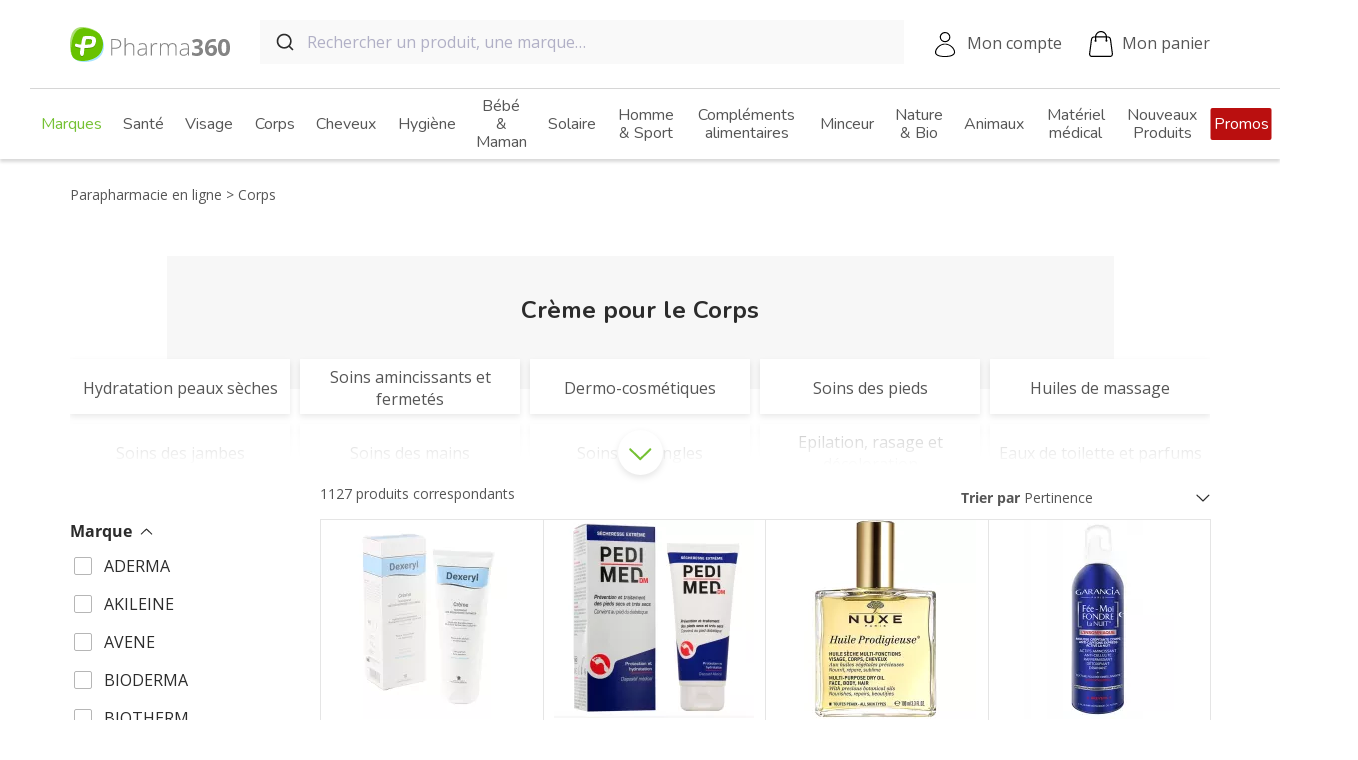

--- FILE ---
content_type: text/html; charset=utf-8
request_url: https://www.pharma360.fr/74-corps
body_size: 38037
content:
<!doctype html>
<html lang="fr-FR">

<head>
  
    
    <meta charset="utf-8">



    <meta http-equiv="x-ua-compatible" content="ie=edge">



    <title>Crème pour le Corps en Parapharmacie</title>
    
    
        <script data-keepinline="true">
    var ajaxGetProductUrl = '';
    var ajaxShippingEvent = 1;
    var ajaxPaymentEvent = 1;

/* datalayer */
dataLayer = window.dataLayer || [];
    let cdcDatalayer = {"pageCategory":"category","event":"view_item_list","ecommerce":{"currency":"EUR","items":[{"item_name":"Dexeryl Creme secheresse cutanee 250 g","item_id":"27221","price":"4.99","price_tax_exc":"4.16","item_brand":"PIERRE FABRE","item_category":"Corps","item_category2":"Hydratation Peaux seches","item_category3":"Eczema & peau tres seche","item_variant":"250 g","item_list_name":"Corps","item_list_id":"cat_74","index":1,"quantity":1},{"item_name":"PEDIMED DM Prevention et Traitement des Pieds Secs et Tres Secs 100 ml","item_id":"27785","price":"6.49","price_tax_exc":"5.41","item_brand":"PIERRE FABRE","item_category":"Corps","item_category2":"Soins des pieds","item_category3":"Pieds du diabetique","item_variant":"100 mL","item_list_name":"Corps","item_list_id":"cat_74","index":2,"quantity":1},{"item_name":"Huile prodigieuse 100 mL","item_id":"13525","price":"22.79","price_tax_exc":"18.99","item_brand":"NUXE","item_category":"Visage","item_category2":"Hydratation","item_variant":"100 mL","item_list_name":"Corps","item_list_id":"cat_74","index":3,"quantity":1},{"item_name":"Fee-Moi-Fondre la Nuit Mousse Crepitante Anti-Capitons Express","item_id":"13029","price":"19.9","price_tax_exc":"16.58","item_brand":"GARANCIA","item_category":"Corps","item_variant":"400 mL","item_list_name":"Corps","item_list_id":"cat_74","index":4,"quantity":1},{"item_name":"Lait Corps 400 ml + Biocorps Gommage Corps 50 ml Offert","item_id":"28610","price":"18.99","price_tax_exc":"15.83","item_brand":"BIOTHERM","item_category":"Corps","item_category2":"Hydratation Peaux seches","item_category3":"Confort et Plaisir","item_variant":"400 ml + 50 ml offert","item_list_name":"Corps","item_list_id":"cat_74","index":5,"quantity":1},{"item_name":"Eau de parfum 30 ml Eclosion de Rose","item_id":"28541","price":"8.89","price_tax_exc":"7.41","item_category":"Corps","item_category2":"Eaux de toilette et parfums","item_variant":"Eclosion de Rose","item_list_name":"Corps","item_list_id":"cat_74","index":6,"quantity":1},{"item_name":"Eau de parfum 30 ml Lavande ambree","item_id":"28542","price":"8.89","price_tax_exc":"7.41","item_category":"Corps","item_category2":"Eaux de toilette et parfums","item_variant":"Lavande ambree","item_list_name":"Corps","item_list_id":"cat_74","index":7,"quantity":1},{"item_name":"Eau de parfum 30 ml Ylang Addiction","item_id":"28543","price":"8.89","price_tax_exc":"7.41","item_category":"Corps","item_category2":"Eaux de toilette et parfums","item_variant":"Ylang Addiction","item_list_name":"Corps","item_list_id":"cat_74","index":8,"quantity":1},{"item_name":"Granions Collagene+ Beaute 275 g","item_id":"23345","price":"19.89","price_tax_exc":"18.85","item_brand":"GRANIONS","item_category":"Corps","item_category2":"Complements alimentaires","item_variant":"1 boite","item_list_name":"Corps","item_list_id":"cat_74","index":9,"quantity":1},{"item_name":"AKILENJUR Creme Engelures et Gercures","item_id":"6484","price":"7.39","price_tax_exc":"6.16","item_brand":"AKILEINE","item_category":"Visage","item_variant":"75 mL","item_list_name":"Corps","item_list_id":"cat_74","index":10,"quantity":1},{"item_name":"Sport Nok creme anti-frottements ampoules et irritations 75 ml","item_id":"6943","price":"5.89","price_tax_exc":"4.91","item_brand":"AKILEINE","item_category":"Corps","item_variant":"75 mL","item_list_name":"Corps","item_list_id":"cat_74","index":11,"quantity":1},{"item_name":"Collagene Marin Acide Hyaluronique Coenzyme Q10 60 Comprimes","item_id":"23725","price":"14.79","price_tax_exc":"14.02","item_brand":"GRANIONS","item_category":"Corps","item_category2":"Complements alimentaires","item_variant":"60 comprimes","item_list_name":"Corps","item_list_id":"cat_74","index":12,"quantity":1},{"item_name":"Filmogel Crevasses Mains","item_id":"9707","price":"11.29","price_tax_exc":"9.41","item_brand":"URGO","item_category":"Corps","item_variant":"3,25 mL","item_list_name":"Corps","item_list_id":"cat_74","index":13,"quantity":1},{"item_name":"Philomiel creme pieds secs 150 ml","item_id":"25174","price":"9.89","price_tax_exc":"8.24","item_brand":"ALVADIEM","item_category":"Corps","item_category2":"Soins des pieds","item_category3":"Pieds secs crevasses","item_variant":"150 mL","item_list_name":"Corps","item_list_id":"cat_74","index":14,"quantity":1},{"item_name":"COLD CREAM Creme Nutritive","item_id":"545","price":"15.79","price_tax_exc":"13.16","item_brand":"AVENE","item_category":"Visage","item_variant":"100 mL","item_list_name":"Corps","item_list_id":"cat_74","index":15,"quantity":1},{"item_name":"AQUAPHOR Baume Reparateur Cutane 40 g","item_id":"9501","price":"8.09","price_tax_exc":"6.74","item_brand":"EUCERIN","item_category":"Corps","item_variant":"40 g","item_list_name":"Corps","item_list_id":"cat_74","index":16,"quantity":1},{"item_name":"Bariederm creme isolante reparatrice 75ml","item_id":"18909","price":"8.09","price_tax_exc":"6.74","item_brand":"URIAGE","item_category":"Corps","item_variant":"75 mL","item_list_name":"Corps","item_list_id":"cat_74","index":17,"quantity":1},{"item_name":"Baume Hydra-Defense Pieds Tres Secs 125 ml","item_id":"26525","price":"8.99","price_tax_exc":"7.49","item_brand":"AKILEINE","item_category":"Corps","item_variant":"125 mL","item_list_name":"Corps","item_list_id":"cat_74","index":18,"quantity":1},{"item_name":"Vinotherapist Creme Reparatrice Mains & Ongles Lot de 2 x 75 ml","item_id":"26025","price":"10.9","price_tax_exc":"9.08","item_brand":"CAUDALIE","item_category":"Corps","item_category2":"Soins des mains","item_variant":"2 x 75 mL","item_list_name":"Corps","item_list_id":"cat_74","index":19,"quantity":1},{"item_name":"Aromaderm Solution Pieds et Mains 10 ml","item_id":"21853","price":"6.79","price_tax_exc":"5.66","item_brand":"PRANAROM","item_category":"Hygiene","item_category2":"Les pieds","item_category3":"Pieds secs","item_variant":"10 mL","item_list_name":"Corps","item_list_id":"cat_74","index":20,"quantity":1},{"item_name":"LIPIKAR Xerand","item_id":"2880","price":"9.19","price_tax_exc":"7.66","item_brand":"LA ROCHE POSAY","item_category":"Corps","item_variant":"100 mL, 2 tubes","item_list_name":"Corps","item_list_id":"cat_74","index":21,"quantity":1},{"item_name":"Vita Citral soin TR+ mains abimees & gercees - 100 mL","item_id":"9988","price":"6.89","price_tax_exc":"5.74","item_brand":"ASEPTA","item_category":"Corps","item_variant":"100 mL","item_list_name":"Corps","item_list_id":"cat_74","index":22,"quantity":1},{"item_name":"Arnican Tube 100 g","item_id":"10456","price":"3.99","price_tax_exc":"3.33","item_brand":"COOPER","item_category":"Corps","item_variant":"100 g","item_list_name":"Corps","item_list_id":"cat_74","index":23,"quantity":1},{"item_name":"XEMOSE C8+ - CREME RELIPIDANTE ANTI-GRATTAGE","item_id":"18932","price":"14.99","price_tax_exc":"12.49","item_brand":"URIAGE","item_category":"Corps","item_variant":"400 mL","item_list_name":"Corps","item_list_id":"cat_74","index":24,"quantity":1},{"item_name":"Xerial 50 extreme creme pieds 50ml","item_id":"20119","price":"10.29","price_tax_exc":"8.58","item_brand":"SVR","item_category":"Corps","item_variant":"50 mL","item_list_name":"Corps","item_list_id":"cat_74","index":25,"quantity":1},{"item_name":"Creme Mains Reparation Forte","item_id":"21140","price":"11.59","price_tax_exc":"9.66","item_brand":"DERMOPHIL INDIEN","item_category":"Corps","item_variant":"2 x 75 mL","item_list_name":"Corps","item_list_id":"cat_74","index":26,"quantity":1},{"item_name":"Creme anti-fendillements pieds secs 2x100ml","item_id":"19663","price":"10.89","price_tax_exc":"9.08","item_brand":"CICABIAFINE","item_category":"Hygiene","item_category2":"Les pieds","item_category3":"Pieds secs","item_variant":"2 x 100 mL","item_list_name":"Corps","item_list_id":"cat_74","index":27,"quantity":1},{"item_name":"Baume Pieds Secs 75 ml","item_id":"25170","price":"8.79","price_tax_exc":"7.33","item_brand":"ALVADIEM","item_category":"Hygiene","item_category2":"Les pieds","item_category3":"Pieds secs","item_variant":"75 mL","item_list_name":"Corps","item_list_id":"cat_74","index":28,"quantity":1},{"item_name":"Sweet Lemon Coffret Creme mains et ongles Bio 30ml + Stick a levres hydratant Bio 4g","item_id":"27189","price":"4.99","price_tax_exc":"4.16","item_brand":"NUXE","item_category":"Nature | & Bio","item_category2":"Corps","item_category3":"Soins des mains","item_variant":"Coffret","item_list_name":"Corps","item_list_id":"cat_74","index":29,"quantity":1},{"item_name":"Creme Mains Reparatrice Intense Bio 50 ml","item_id":"27384","price":"2.89","price_tax_exc":"2.41","item_brand":false,"item_category":"Nature | & Bio","item_category2":"Corps","item_category3":"Soins des mains","item_variant":"50 mL","item_list_name":"Corps","item_list_id":"cat_74","index":30,"quantity":1}]}};
    dataLayer.push(cdcDatalayer);

/* call to GTM Tag */
(function(w,d,s,l,i){w[l]=w[l]||[];w[l].push({'gtm.start':
new Date().getTime(),event:'gtm.js'});var f=d.getElementsByTagName(s)[0],
j=d.createElement(s),dl=l!='dataLayer'?'&l='+l:'';j.async=true;j.src=
'https://www.googletagmanager.com/gtm.js?id='+i+dl;f.parentNode.insertBefore(j,f);
})(window,document,'script','dataLayer','GTM-NPPHQNS');

/* async call to avoid cache system for dynamic data */
var cdcgtmreq = new XMLHttpRequest();
cdcgtmreq.onreadystatechange = function() {
    if (cdcgtmreq.readyState == XMLHttpRequest.DONE ) {
        if (cdcgtmreq.status == 200) {
          	var datalayerJs = cdcgtmreq.responseText;
            try {
                var datalayerObj = JSON.parse(datalayerJs);
                dataLayer = dataLayer || [];
                dataLayer.push(datalayerObj);
            } catch(e) {
               console.log("[CDCGTM] error while parsing json");
            }

                    }
        dataLayer.push({
          'event': 'datalayer_ready'
        });
    }
};
cdcgtmreq.open("GET", "//www.pharma360.fr/module/cdc_googletagmanager/async?action=user" /*+ "?" + new Date().getTime()*/, true);
cdcgtmreq.setRequestHeader('X-Requested-With', 'XMLHttpRequest');
cdcgtmreq.send();
</script>
    
    <meta name="description" content="Crème pour le Corps">
    <meta name="keywords" content="">
                <link rel="canonical" href="https://www.pharma360.fr/74-corps">
        
            



     <script type="application/ld+json">
     {
         "@context": "https://schema.org",
         "@type": "Organization",
         "name" : "Pharma360",
         "url" : "https://www.pharma360.fr/",
                      "logo": {
                 "@type": "ImageObject",
                 "url":"https://www.pharma360.fr/img/pharma360-logo-1596120782.jpg"
             }
              }
 </script>

 <script type="application/ld+json">
     {
         "@context": "https://schema.org",
         "@type": "WebPage",
         "isPartOf": {
             "@type": "WebSite",
             "url":  "https://www.pharma360.fr/",
             "name": "Pharma360"
         },
         "name": "Crème pour le Corps en Parapharmacie",
         "url":  "https://www.pharma360.fr/74-corps"
     }
 </script>

 
      <script type="application/ld+json">
         {
             "@context": "https://schema.org",
             "@type": "BreadcrumbList",
             "itemListElement": [
                                      {
                         "@type": "ListItem",
                         "position": 1,
                         "name": "Parapharmacie en ligne",
                         "item": "https://www.pharma360.fr/"
                         },                                          {
                         "@type": "ListItem",
                         "position": 2,
                         "name": "Corps",
                         "item": "https://www.pharma360.fr/74-corps"
                         }                                      ]
             }
     </script>





                    
                            
                <link rel="next" href="https://www.pharma360.fr/74-corps?page=2">
    


    <meta property="og:title" content="Crème pour le Corps en Parapharmacie" />
    <meta property="og:description" content="Crème pour le Corps" />
    <meta property="og:url" content="https://www.pharma360.fr/74-corps" />
    <meta property="og:site_name" content="Pharma360" />
            <meta property="og:type" content="website" />
    


    <meta name="viewport" content="width=360, initial-scale=1">



    <link rel="icon" type="image/vnd.microsoft.icon" href="https://www.pharma360.fr/img/favicon.ico?1596120869">
    <link rel="shortcut icon" type="image/x-icon" href="https://www.pharma360.fr/img/favicon.ico?1596120869">


<link rel="preconnect" href="https://pagead2.googlesyndication.com" crossorigin>
<link rel="preconnect" href="https://www.googletagmanager.com">


        <link rel="stylesheet" href="https://www.pharma360.fr/themes/pharma360/assets/cache/theme-ac56e121.css?v=4" type="text/css" media="all">




    

    <script type="text/javascript">
                    var dermatologistRecommendedBrandsNames = ["LA ROCHE POSAY","VICHY","CERAVE"];
                    var klCustomer = [];
                    var p360_potions_experience_url = "https:\/\/www.pharma360.fr\/module\/p360_potions\/experience";
                    var prestashop = {"cacheable_controller":true,"cart":[],"currency":{"id":1,"name":"Euro","iso_code":"EUR","iso_code_num":"978","sign":"\u20ac"},"customer":[],"dynamic_data_url":"https:\/\/www.pharma360.fr\/?ajax=1&action=dynamicData","country":{"id_zone":1,"id_currency":0,"call_prefix":33,"iso_code":"FR","active":"1","contains_states":"0","need_identification_number":"0","need_zip_code":"1","zip_code_format":"NNNNN","display_tax_label":"1","name":"France","id":8},"language":{"name":"Fran\u00e7ais (French)","iso_code":"fr","locale":"fr-FR","language_code":"fr-fr","active":"1","is_rtl":"0","date_format_lite":"d\/m\/Y","date_format_full":"d\/m\/Y H:i:s","id":5},"page":{"title":"","canonical":"https:\/\/www.pharma360.fr\/74-corps","meta":{"title":"Cr\u00e8me pour le Corps en Parapharmacie","description":"Cr\u00e8me pour le Corps","keywords":"","robots":"index"},"page_name":"category","body_classes":{"lang-fr":true,"lang-rtl":false,"country-FR":true,"currency-EUR":true,"layout-full-width":true,"page-category":true,"tax-display-enabled":true,"page-customer-account":false,"category-id-74":true,"category-Corps":true,"category-id-parent-2":true,"category-depth-level-2":true},"admin_notifications":[],"password-policy":{"feedbacks":{"0":"Tr\u00e8s faible","1":"Faible","2":"Moyenne","3":"Fort","4":"Tr\u00e8s fort","Straight rows of keys are easy to guess":"Les suites de touches sur le clavier sont faciles \u00e0 deviner","Short keyboard patterns are easy to guess":"Les mod\u00e8les courts sur le clavier sont faciles \u00e0 deviner.","Use a longer keyboard pattern with more turns":"Utilisez une combinaison de touches plus longue et plus complexe.","Repeats like \"aaa\" are easy to guess":"Les r\u00e9p\u00e9titions (ex. : \"aaa\") sont faciles \u00e0 deviner.","Repeats like \"abcabcabc\" are only slightly harder to guess than \"abc\"":"Les r\u00e9p\u00e9titions (ex. : \"abcabcabc\") sont seulement un peu plus difficiles \u00e0 deviner que \"abc\".","Sequences like abc or 6543 are easy to guess":"Les s\u00e9quences (ex. : abc ou 6543) sont faciles \u00e0 deviner.","Recent years are easy to guess":"Les ann\u00e9es r\u00e9centes sont faciles \u00e0 deviner.","Dates are often easy to guess":"Les dates sont souvent faciles \u00e0 deviner.","This is a top-10 common password":"Ce mot de passe figure parmi les 10 mots de passe les plus courants.","This is a top-100 common password":"Ce mot de passe figure parmi les 100 mots de passe les plus courants.","This is a very common password":"Ceci est un mot de passe tr\u00e8s courant.","This is similar to a commonly used password":"Ce mot de passe est similaire \u00e0 un mot de passe couramment utilis\u00e9.","A word by itself is easy to guess":"Un mot seul est facile \u00e0 deviner.","Names and surnames by themselves are easy to guess":"Les noms et les surnoms seuls sont faciles \u00e0 deviner.","Common names and surnames are easy to guess":"Les noms et les pr\u00e9noms courants sont faciles \u00e0 deviner.","Use a few words, avoid common phrases":"Utilisez quelques mots, \u00e9vitez les phrases courantes.","No need for symbols, digits, or uppercase letters":"Pas besoin de symboles, de chiffres ou de majuscules.","Avoid repeated words and characters":"\u00c9viter de r\u00e9p\u00e9ter les mots et les caract\u00e8res.","Avoid sequences":"\u00c9viter les s\u00e9quences.","Avoid recent years":"\u00c9vitez les ann\u00e9es r\u00e9centes.","Avoid years that are associated with you":"\u00c9vitez les ann\u00e9es qui vous sont associ\u00e9es.","Avoid dates and years that are associated with you":"\u00c9vitez les dates et les ann\u00e9es qui vous sont associ\u00e9es.","Capitalization doesn't help very much":"Les majuscules ne sont pas tr\u00e8s utiles.","All-uppercase is almost as easy to guess as all-lowercase":"Un mot de passe tout en majuscules est presque aussi facile \u00e0 deviner qu'un mot de passe tout en minuscules.","Reversed words aren't much harder to guess":"Les mots invers\u00e9s ne sont pas beaucoup plus difficiles \u00e0 deviner.","Predictable substitutions like '@' instead of 'a' don't help very much":"Les substitutions pr\u00e9visibles comme '\"@\" au lieu de \"a\" n'aident pas beaucoup.","Add another word or two. Uncommon words are better.":"Ajoutez un autre mot ou deux. Pr\u00e9f\u00e9rez les mots peu courants."}}},"shop":{"name":"Pharma360","logo":"https:\/\/www.pharma360.fr\/img\/pharma360-logo-1596120782.jpg","stores_icon":"https:\/\/www.pharma360.fr\/img\/logo_stores.gif","favicon":"https:\/\/www.pharma360.fr\/img\/favicon.ico"},"core_js_public_path":"\/themes\/","urls":{"base_url":"https:\/\/www.pharma360.fr\/","current_url":"https:\/\/www.pharma360.fr\/74-corps","shop_domain_url":"https:\/\/www.pharma360.fr","img_ps_url":"https:\/\/www.pharma360.fr\/img\/","img_cat_url":"https:\/\/www.pharma360.fr\/img\/c\/","img_lang_url":"https:\/\/www.pharma360.fr\/img\/l\/","img_prod_url":"https:\/\/www.pharma360.fr\/img\/p\/","img_manu_url":"https:\/\/www.pharma360.fr\/img\/m\/","img_sup_url":"https:\/\/www.pharma360.fr\/img\/su\/","img_ship_url":"https:\/\/www.pharma360.fr\/img\/s\/","img_store_url":"https:\/\/www.pharma360.fr\/img\/st\/","img_col_url":"https:\/\/www.pharma360.fr\/img\/co\/","img_url":"https:\/\/www.pharma360.fr\/themes\/pharma360\/assets\/img\/","css_url":"https:\/\/www.pharma360.fr\/themes\/pharma360\/assets\/css\/","js_url":"https:\/\/www.pharma360.fr\/themes\/pharma360\/assets\/js\/","pic_url":"https:\/\/www.pharma360.fr\/upload\/","theme_assets":"https:\/\/www.pharma360.fr\/themes\/pharma360\/assets\/","theme_dir":"https:\/\/www.pharma360.fr\/themes\/pharma360\/","pages":{"address":"https:\/\/www.pharma360.fr\/adresse","addresses":"https:\/\/www.pharma360.fr\/adresses","authentication":"https:\/\/www.pharma360.fr\/authentification","manufacturer":"https:\/\/www.pharma360.fr\/fabricants","cart":"https:\/\/www.pharma360.fr\/panier","category":"https:\/\/www.pharma360.fr\/index.php?controller=category","cms":"https:\/\/www.pharma360.fr\/index.php?controller=cms","contact":"https:\/\/www.pharma360.fr\/contactez-nous","discount":"https:\/\/www.pharma360.fr\/bons-de-reduction","guest_tracking":"https:\/\/www.pharma360.fr\/suivi-commande-invite","history":"https:\/\/www.pharma360.fr\/historique-des-commandes","identity":"https:\/\/www.pharma360.fr\/identite","index":"https:\/\/www.pharma360.fr\/","my_account":"https:\/\/www.pharma360.fr\/mon-compte","order_confirmation":"https:\/\/www.pharma360.fr\/index.php?controller=order-confirmation","order_detail":"https:\/\/www.pharma360.fr\/index.php?controller=order-detail","order_follow":"https:\/\/www.pharma360.fr\/details-de-la-commande","order":"https:\/\/www.pharma360.fr\/commande","order_return":"https:\/\/www.pharma360.fr\/index.php?controller=order-return","order_slip":"https:\/\/www.pharma360.fr\/avoirs","pagenotfound":"https:\/\/www.pharma360.fr\/page-non-trouvee","password":"https:\/\/www.pharma360.fr\/mot-de-passe-oublie","pdf_invoice":"https:\/\/www.pharma360.fr\/index.php?controller=pdf-invoice","pdf_order_return":"https:\/\/www.pharma360.fr\/index.php?controller=pdf-order-return","pdf_order_slip":"https:\/\/www.pharma360.fr\/index.php?controller=pdf-order-slip","prices_drop":"https:\/\/www.pharma360.fr\/promotions","product":"https:\/\/www.pharma360.fr\/index.php?controller=product","registration":"https:\/\/www.pharma360.fr\/index.php?controller=registration","search":"https:\/\/www.pharma360.fr\/recherche","sitemap":"https:\/\/www.pharma360.fr\/plan-du-site","stores":"https:\/\/www.pharma360.fr\/magasins","supplier":"https:\/\/www.pharma360.fr\/fournisseurs","new_products":"https:\/\/www.pharma360.fr\/nouveaux-produits","brands":"https:\/\/www.pharma360.fr\/fabricants","register":"https:\/\/www.pharma360.fr\/index.php?controller=registration","order_login":"https:\/\/www.pharma360.fr\/commande?login=1"},"alternative_langs":[],"actions":{"logout":"https:\/\/www.pharma360.fr\/?mylogout="},"no_picture_image":{"bySize":{"cart_default":{"url":"https:\/\/www.pharma360.fr\/img\/p\/fr-default-cart_default.jpg","width":125,"height":125},"small_default":{"url":"https:\/\/www.pharma360.fr\/img\/p\/fr-default-small_default.jpg","width":130,"height":130},"medium_default":{"url":"https:\/\/www.pharma360.fr\/img\/p\/fr-default-medium_default.jpg","width":200,"height":200},"home_default":{"url":"https:\/\/www.pharma360.fr\/img\/p\/fr-default-home_default.jpg","width":295,"height":295},"large_default":{"url":"https:\/\/www.pharma360.fr\/img\/p\/fr-default-large_default.jpg","width":500,"height":500}},"small":{"url":"https:\/\/www.pharma360.fr\/img\/p\/fr-default-cart_default.jpg","width":125,"height":125},"medium":{"url":"https:\/\/www.pharma360.fr\/img\/p\/fr-default-medium_default.jpg","width":200,"height":200},"large":{"url":"https:\/\/www.pharma360.fr\/img\/p\/fr-default-large_default.jpg","width":500,"height":500},"legend":""}},"configuration":{"display_taxes_label":true,"display_prices_tax_incl":true,"is_catalog":false,"show_prices":true,"opt_in":{"partner":false},"quantity_discount":{"type":"discount","label":"Remise sur prix unitaire"},"voucher_enabled":1,"return_enabled":1},"field_required":[],"breadcrumb":{"links":[{"title":"Parapharmacie en ligne","url":"https:\/\/www.pharma360.fr\/"},{"title":"Corps","url":"https:\/\/www.pharma360.fr\/74-corps"}],"count":2},"link":{"protocol_link":"https:\/\/","protocol_content":"https:\/\/"},"time":1768526591,"static_token":"","token":"","debug":false,"modules":{"p360_algolia":{"agloliaApplicationId":"R5VUFPRUHN","agloliaSearchOnlyApiKey":"8618bad389ef9fcdc9f8a0fd81c38373","searchUrl":"https:\/\/www.pharma360.fr\/module\/p360_algolia\/search","query":"","algoliaAutocompleteSuggestions":[{"url":"https:\/\/www.pharma360.fr\/promotions","title":"Promotions"},{"url":"https:\/\/www.pharma360.fr\/nouveaux-produits","title":"Nouveaut\u00e9s"},{"url":"https:\/\/www.pharma360.fr\/636-noel","title":"No\u00ebl"}]}}};
            </script>
    <script type="text/javascript" src="//widget.trustpilot.com/bootstrap/v5/tp.widget.bootstrap.min.js" async></script>



    <!---->

<script type="text/javascript">

	if (typeof kiwik === "undefined"){
		kiwik = {};
	}	

	if(typeof kiwik.infinitescroll === "undefined"){
		kiwik.infinitescroll = {};
	}

	kiwik.infinitescroll.CENTRAL_SELECTOR = "#wrapper";
	kiwik.infinitescroll.LIST_SELECTOR = ".products__list";
	kiwik.infinitescroll.DEFAULT_PAGE_PARAMETER = "page";
	kiwik.infinitescroll.HIDE_BUTTON = 0;
	kiwik.infinitescroll.BORDER_BUTTON = "#F5F5F5";
	kiwik.infinitescroll.BACKGROUND_BUTTON = "#D3D3D3";
	kiwik.infinitescroll.POLICE_BUTTON = "#858585";
	kiwik.infinitescroll.ITEM_SELECTOR = "article";
	kiwik.infinitescroll.PAGINATION_SELECTOR = ".pagination";
	kiwik.infinitescroll.LOADER_IMAGE = "/modules/infinitescroll/views/img/loader.gif";
	kiwik.infinitescroll.LABEL_BOTTOM = "Vous avez atteint le bas de cette page";
	kiwik.infinitescroll.LABEL_TOTOP = "Retourner en haut";
	kiwik.infinitescroll.LABEL_ERROR = "Il semblerait qu&#039;une erreur soit survenue lors de la récupération des produits";
	kiwik.infinitescroll.LABEL_LOADMORE = "Voir les 48 suivants";
	kiwik.infinitescroll.LABEL_SEEN = "Vous avez vu __seen_count__ produits sur __total_products__";
	kiwik.infinitescroll.VERSION = "1.1.8";
	kiwik.infinitescroll.IS_BLOCKLAYERED_INSTALLED = 1;
	kiwik.infinitescroll.STOP_BOTTOM = 1;
	kiwik.infinitescroll.STOP_BOTTOM_PAGE = 1;
	kiwik.infinitescroll.STOP_BOTTOM_FREQ = 1;
	kiwik.infinitescroll.SANDBOX_MODE = 0;
	kiwik.infinitescroll.EXTRA_DEBUG = false;//petite option pour afficher le numéro de la page en H1 au dessus du produit quand on l'affiche
	kiwik.infinitescroll.CURRENT_PAGE = 1;
	kiwik.infinitescroll.INSTANT_SEARCH_LOADED = 0;
	kiwik.infinitescroll.acceptedToLoadMoreProductsToBottom = 0; //default value, used in case you want the "stop bottom" feature
	kiwik.infinitescroll.SHOP_BASE_URI = "https://www.pharma360.fr/";

	//quick tip to avoid multiple test in the javascript
	if (kiwik.infinitescroll.STOP_BOTTOM_FREQ === 0) {
		kiwik.infinitescroll.STOP_BOTTOM_FREQ = 999999;
	}

			/*

<!---->

*/

kiwik.infinitescroll.callbackAfterAjaxDisplayed = function() {
	kiwik.infinitescroll.log('kiwik.infinitescroll.callbackAfterAjaxDisplayed()');
	
}

function is_process_callback($products) {
	kiwik.infinitescroll.log('kiwik.infinitescroll.callbackProcessProducts()');
	//can use "$products" :)
	

	return $products;
}

kiwik.infinitescroll.callbackProcessProducts = is_process_callback;
	
</script>    <script type="text/javascript" data-keepinline="true">
        var trustpilot_script_url = 'https://invitejs.trustpilot.com/tp.min.js';
        var trustpilot_key = '0nmLln8Od7dgyJLl';
        var trustpilot_widget_script_url = '//widget.trustpilot.com/bootstrap/v5/tp.widget.bootstrap.min.js';
        var trustpilot_integration_app_url = 'https://ecommscript-integrationapp.trustpilot.com';
        var trustpilot_preview_css_url = '//ecommplugins-scripts.trustpilot.com/v2.1/css/preview.min.css';
        var trustpilot_preview_script_url = '//ecommplugins-scripts.trustpilot.com/v2.1/js/preview.min.js';
        var trustpilot_ajax_url = 'https://www.pharma360.fr/module/trustpilot/trustpilotajax';
        var user_id = '0';
        var trustpilot_trustbox_settings = {"trustboxes":[],"activeTrustbox":0,"pageUrls":{"landing":"https:\/\/www.pharma360.fr\/","category":"https:\/\/www.pharma360.fr\/696-marques","product":"https:\/\/www.pharma360.fr\/complementsalimentaires\/52-52-acerola-1000-3578830124038.html#\/presentation-30_comprimes"}};
    </script>
    <script defer type="text/javascript" src="/modules/trustpilot/views/js/tp_register.min.js"></script>
    <script defer type="text/javascript" src="/modules/trustpilot/views/js/tp_trustbox.min.js"></script>
    <script defer type="text/javascript" src="/modules/trustpilot/views/js/tp_preview.min.js"></script>

<script type='text/javascript'>
  window.CRISP_PLUGIN_URL = "https://plugins.crisp.chat/urn:crisp.im:prestashop:0";
  window.CRISP_WEBSITE_ID = "a701a295-0f3d-4a67-a7e1-8f0d46cbb603";

  if ("1" !== "1") {
    if ("" === "1") {
      CRISP_CUSTOMER = {
        id:  null,
        logged_in: true,
        full_name: " ",
        email: "",
        address: "",
        phone: "",
      }
    }

      }
</script>



  
</head>

<body id="category" class="lang-fr country-fr currency-eur layout-full-width page-category tax-display-enabled category-id-74 category-corps category-id-parent-2 category-depth-level-2">
  
    <!-- Google Tag Manager (noscript) -->
<noscript><iframe src="https://www.googletagmanager.com/ns.html?id=GTM-NPPHQNS"
height="0" width="0" style="display:none;visibility:hidden"></iframe></noscript>
<!-- End Google Tag Manager (noscript) -->

  

  <main class="main-container">
    
          

    <header id="header" class="js-header">
      
        
    <div class="header-banner">
        
    </div>



    <nav class="header js-header-sticky">
        <div class="header__nav js-header-nav">
            <div class="header__nav__left js-mobile-menu-open">
                <div class="header__nav__burger"></div>
                <span class="header__nav__left__title">Produits</span>
            </div>
            <div class="header__nav__logo">
                <a href="https://www.pharma360.fr/" class="header__nav__logo__link">
                    <img src="https://www.pharma360.fr/themes/pharma360/static/logo-pharma-360-desktop.svg" alt="Pharma360"
                        class="header__nav__logo--desktop" width="160" height="35" />
                    <img src="https://www.pharma360.fr/themes/pharma360/static/logo-pharma-360-mobile.svg" alt="Pharma360"
                        class="header__nav__logo--mobile" width="93" height="45" />
                </a>
            </div>
            <div class="header__nav__search js-algolia-autocomplete-lg">
                <div id="autocomplete"></div>
            </div>
            <div class="header__nav__menu">
                <div class="header__nav__menu__toggle js-desktop-toggle-menu">Produits</div>
            </div>
            <div class="header__nav__right">
                <a href="https://www.pharma360.fr/mon-compte"
                    class="header__nav__icon header__nav__icon--account js-user-is-connected">Mon compte</a>
                <a href="//www.pharma360.fr/panier?action=show"
                    class="header__nav__icon header__nav__icon--cart js-cart-header header-cart  header__nav__icon--cart--empty">
                    <span
                        class="header-cart__count js-cart-count"></span>
                    Mon panier
                </a>
            </div>
        </div>
        <div class="header__search js-algolia-autocomplete-xs js-algolia-autocomplete-md">
        </div>
    </nav>
    <script>
                window.search_autocomplete = {
            languages: {
                regular_price : "Prix de base",
                promo : "Promo",
                price : "Prix",
            }
        };

        window.templatesAutocompleteSuggestion = function() {
            return '<article class="product product--search {{flagClassList}}" data-id-product="{{suggestion_id}}"> <div> <div class="product__thumbnail"> <a href="{{suggestion_url}}" class="product__thumbnail__link"> {{imageHtmlTag}} </a> </div> <div class="product__flags"> {{flags}} </div> </div> <div> <div class="product__title"> <a class="product__title__value" href="{{suggestion_url}}" itemprop="name"> {{name}} </a> <span class="product__title__brand">{{manufacturer}}</span> </div> <div class="product__bottom {{discountClass}}"> <div class="product__bottom__price"> {{discountValue}} <span class="sr-only">{{price}}</span> <span itemprop="price" class="product__bottom__price__price">{{suggestion_price_amount}}<sup>&euro;</sup></span> {{attributeUnitPrice}} </div> </div> <div class="product__review"> <div class="trustpilot-widget js-trustpilot-widget-autocomplete" data-locale="fr-FR" data-template-id="54d39695764ea907c0f34825" data-businessunit-id="52540ad5000064000576ef7d" data-style-height="24px" data-style-width="100%" data-theme="light" data-sku="TRUSTPILOT_SKU_VALUE_{{idProductAttribute}}" data-star-color="#75c133" data-font-family="Open Sans" data-no-reviews="hide" data-scroll-to-list="true" data-style-alignment="left"> </div> </div> </div> </article>';
        };
    </script>



    <div class="menu js-menu">
        


<div class="menu--mobile">
    <div class="menu__header js-mobile-menu-close">
        <div class="menu-close"></div>
        Produits
    </div>
                    <a class="menu__brand" href="https://www.pharma360.fr/696-marques">Voir toutes nos marques ></a>
</div>

    <ul data-depth="0" class="menu-category-list"><li class="menu-category-list__item js-mobile-open-menu-subcategory js-menu-bg-lazyload"data-list="category-696" data-bg="https://www.pharma360.fr/img/c//696-0_thumb.jpg" ><a href="https://www.pharma360.fr/696-marques" class="menu-category-list__item__link-wrapper"><img src="[data-uri]" class="menu-category-list__item__img" width="130" height="130" /><span class="hover-bold menu-category-list__item__link js-mobile-menu-list"data-list="category-696"><span class="hover-bold__default">Marques</span><span class="hover-bold__hover">Marques</span></span></a></li><li class="menu-category-list__item js-mobile-open-menu-subcategory js-menu-bg-lazyload"data-list="category-393" data-bg="https://www.pharma360.fr/img/c//393-0_thumb.jpg" ><a href="https://www.pharma360.fr/393-sante" class="menu-category-list__item__link-wrapper"><img src="[data-uri]" class="menu-category-list__item__img" width="130" height="130" /><span class="hover-bold menu-category-list__item__link js-mobile-menu-list"data-list="category-393"><span class="hover-bold__default">Santé</span><span class="hover-bold__hover">Santé</span></span></a><div class="menu-subcategory-list js-menu-subcategory-list js-category-393"data-list-item="category-393">
    <div class="menu-subcategory-list__header js-menu-subcategory-header js-menu-bg-lazyload"data-bg="https://www.pharma360.fr/img/c//393-0_thumb.jpg" ><div class="menu-subcategory-list__header__overlay js-mobile-overlay-menu-subcategory"></div><div class="menu-subcategory-list__header__return js-mobile-close-menu-subcategory">Retour</div><div class="menu-subcategory-list__header__search js-mobile-search-menu-subcategory"></div><div class="menu-subcategory-list__header__title js-menu-subcategory-header-title">Santé</div></div><ul data-depth="0" class="menu-subcategory-list__list"><li class="menu-subcategory-item js-mobile-toggle-subcategory"><a href="https://www.pharma360.fr/1072-preventioncovid19"class="menu-subcategory-item__link menu-subcategory-item__link--has-children js-mobile-toggle-subcategory-list">Prévention Covid19<span class="label label--gt">&gt;</span></a><ul class="menu-subcategory-item__children js-mobile-menu-subcategory-children"><li><a class="menu-subcategory-item__children__link" href="https://www.pharma360.fr/1073-les-essentiels">Les essentiels</a></li><li><a class="menu-subcategory-item__children__link" href="https://www.pharma360.fr/2125-masque-noir-jetable">Masques noir jetable</a></li></ul></li><li class="menu-subcategory-item js-mobile-toggle-subcategory"><a href="https://www.pharma360.fr/400-forme-et-vitalite"class="menu-subcategory-item__link menu-subcategory-item__link--has-children js-mobile-toggle-subcategory-list">Forme et vitalité<span class="label label--gt">&gt;</span></a><ul class="menu-subcategory-item__children js-mobile-menu-subcategory-children"><li><a class="menu-subcategory-item__children__link" href="https://www.pharma360.fr/401-vitamines">Vitamines</a></li><li><a class="menu-subcategory-item__children__link" href="https://www.pharma360.fr/404-troubles-du-sommeil">Troubles du sommeil</a></li><li><a class="menu-subcategory-item__children__link" href="https://www.pharma360.fr/405-chute-de-cheveux">Chute de cheveux</a></li><li><a class="menu-subcategory-item__children__link" href="https://www.pharma360.fr/406-complements-alimentaires">Compléments alimentaires</a></li><li><a class="menu-subcategory-item__children__link" href="https://www.pharma360.fr/407-surpoids">Surpoids</a></li><li><a class="menu-subcategory-item__children__link" href="https://www.pharma360.fr/408-menopause-et-bouffees-de-chaleurs">Ménopause et bouffées de chaleurs</a></li><li><a class="menu-subcategory-item__children__link" href="https://www.pharma360.fr/590-anti-ronflements">Anti-ronflements</a></li><li><a class="menu-subcategory-item__children__link" href="https://www.pharma360.fr/402-fatigue">Fatigue</a></li><li><a class="menu-subcategory-item__children__link" href="https://www.pharma360.fr/403-stress-anxiete-legere-palpitations">Stress, anxiété légère, palpitations</a></li></ul></li><li class="menu-subcategory-item js-mobile-toggle-subcategory"><a href="https://www.pharma360.fr/409-nez-et-gorge"class="menu-subcategory-item__link menu-subcategory-item__link--has-children js-mobile-toggle-subcategory-list">Nez et Gorge<span class="label label--gt">&gt;</span></a><ul class="menu-subcategory-item__children js-mobile-menu-subcategory-children"><li><a class="menu-subcategory-item__children__link" href="https://www.pharma360.fr/415-ecoulement-nasal-clair">Ecoulement nasal clair</a></li><li><a class="menu-subcategory-item__children__link" href="https://www.pharma360.fr/417-rhinite-allergique">Rhinite allergique</a></li><li><a class="menu-subcategory-item__children__link" href="https://www.pharma360.fr/410-maux-de-gorge">Maux de gorge</a></li><li><a class="menu-subcategory-item__children__link" href="https://www.pharma360.fr/411-rhume">Rhume</a></li><li><a class="menu-subcategory-item__children__link" href="https://www.pharma360.fr/412-toux-seche-irritation">Toux sèche (irritation)</a></li><li><a class="menu-subcategory-item__children__link" href="https://www.pharma360.fr/413-toux-seche-et-grasse">Toux sèche et grasse</a></li><li><a class="menu-subcategory-item__children__link" href="https://www.pharma360.fr/414-nez-bouche">Nez bouché</a></li><li><a class="menu-subcategory-item__children__link" href="https://www.pharma360.fr/416-saignement-de-nez">Saignement de nez</a></li></ul></li><li class="menu-subcategory-item js-mobile-toggle-subcategory"><a href="https://www.pharma360.fr/444-maux-de-bouche"class="menu-subcategory-item__link menu-subcategory-item__link--has-children js-mobile-toggle-subcategory-list">Maux de bouche<span class="label label--gt">&gt;</span></a><ul class="menu-subcategory-item__children js-mobile-menu-subcategory-children"><li><a class="menu-subcategory-item__children__link" href="https://www.pharma360.fr/445-prevention-des-caries">Prévention des caries</a></li><li><a class="menu-subcategory-item__children__link" href="https://www.pharma360.fr/446-inflammation-des-gencives">Inflammation des gencives</a></li><li><a class="menu-subcategory-item__children__link" href="https://www.pharma360.fr/447-aphtes">Aphtes</a></li><li><a class="menu-subcategory-item__children__link" href="https://www.pharma360.fr/448-secheresse-buccale">Sécheresse buccale</a></li></ul></li><li class="menu-subcategory-item js-mobile-toggle-subcategory"><a href="https://www.pharma360.fr/394-douleurs-et-fievre"class="menu-subcategory-item__link menu-subcategory-item__link--has-children js-mobile-toggle-subcategory-list">Douleurs et fièvre<span class="label label--gt">&gt;</span></a><ul class="menu-subcategory-item__children js-mobile-menu-subcategory-children"><li><a class="menu-subcategory-item__children__link" href="https://www.pharma360.fr/396-etat-grippal">Etat grippal</a></li><li><a class="menu-subcategory-item__children__link" href="https://www.pharma360.fr/397-douleurs-dentaires">Douleurs dentaires</a></li><li><a class="menu-subcategory-item__children__link" href="https://www.pharma360.fr/398-courbatures">Courbatures</a></li><li><a class="menu-subcategory-item__children__link" href="https://www.pharma360.fr/399-regles-douloureuses">Règles douloureuses</a></li><li><a class="menu-subcategory-item__children__link" href="https://www.pharma360.fr/395-maux-de-tetes">Maux de têtes</a></li></ul></li><li class="menu-subcategory-item js-mobile-toggle-subcategory"><a href="https://www.pharma360.fr/479-troubles-gastrointestinaux"class="menu-subcategory-item__link menu-subcategory-item__link--has-children js-mobile-toggle-subcategory-list">Troubles gastrointestinaux<span class="label label--gt">&gt;</span></a><ul class="menu-subcategory-item__children js-mobile-menu-subcategory-children"><li><a class="menu-subcategory-item__children__link" href="https://www.pharma360.fr/481-ballonnements">Ballonnements</a></li><li><a class="menu-subcategory-item__children__link" href="https://www.pharma360.fr/483-constipation-occasionnelle">Constipation occasionnelle</a></li><li><a class="menu-subcategory-item__children__link" href="https://www.pharma360.fr/485-hemorroides">Hémorroïdes</a></li><li><a class="menu-subcategory-item__children__link" href="https://www.pharma360.fr/486-mal-des-transports">Mal des transports</a></li><li><a class="menu-subcategory-item__children__link" href="https://www.pharma360.fr/487-oxyures-vers">Oxyures, vers</a></li><li><a class="menu-subcategory-item__children__link" href="https://www.pharma360.fr/480-diarrhee-aigue">Diarrhée aiguë</a></li><li><a class="menu-subcategory-item__children__link" href="https://www.pharma360.fr/482-brulures-d-estomac-remontees-acides">Brulures d&#039;estomac, remontées acides</a></li><li><a class="menu-subcategory-item__children__link" href="https://www.pharma360.fr/484-nausees-et-vomissements">Nausées et Vomissements</a></li><li><a class="menu-subcategory-item__children__link" href="https://www.pharma360.fr/1848-traitement-intestin-irritable">Traitement intestin irritable</a></li><li><a class="menu-subcategory-item__children__link" href="https://www.pharma360.fr/2127-digestion">Digestion</a></li></ul></li><li class="menu-subcategory-item js-mobile-toggle-subcategory"><a href="https://www.pharma360.fr/418-gynecologie"class="menu-subcategory-item__link menu-subcategory-item__link--has-children js-mobile-toggle-subcategory-list">Gynécologie<span class="label label--gt">&gt;</span></a><ul class="menu-subcategory-item__children js-mobile-menu-subcategory-children"><li><a class="menu-subcategory-item__children__link" href="https://www.pharma360.fr/419-mycoses">Mycoses</a></li><li><a class="menu-subcategory-item__children__link" href="https://www.pharma360.fr/420-contraception-locale-spermicides">Contraception locale, spermicides</a></li><li><a class="menu-subcategory-item__children__link" href="https://www.pharma360.fr/421-toilette-intime">Toilette intime</a></li><li><a class="menu-subcategory-item__children__link" href="https://www.pharma360.fr/422-regles-douloureuses">Règles douloureuses</a></li><li><a class="menu-subcategory-item__children__link" href="https://www.pharma360.fr/423-troubles-urinaires">Troubles urinaires</a></li></ul></li><li class="menu-subcategory-item js-mobile-toggle-subcategory"><a href="https://www.pharma360.fr/488-troubles-de-la-circulation"class="menu-subcategory-item__link menu-subcategory-item__link--has-children js-mobile-toggle-subcategory-list">Troubles de la circulation<span class="label label--gt">&gt;</span></a><ul class="menu-subcategory-item__children js-mobile-menu-subcategory-children"><li><a class="menu-subcategory-item__children__link" href="https://www.pharma360.fr/490-hemorroides">Hémorroides</a></li><li><a class="menu-subcategory-item__children__link" href="https://www.pharma360.fr/489-jambes-lourdes">Jambes lourdes</a></li><li><a class="menu-subcategory-item__children__link" href="https://www.pharma360.fr/491-chaussettes-bas-collants">Chaussettes, bas, collants</a></li></ul></li><li class="menu-subcategory-item js-mobile-toggle-subcategory"><a href="https://www.pharma360.fr/433-yeux"class="menu-subcategory-item__link menu-subcategory-item__link--has-children js-mobile-toggle-subcategory-list">Yeux<span class="label label--gt">&gt;</span></a><ul class="menu-subcategory-item__children js-mobile-menu-subcategory-children"><li><a class="menu-subcategory-item__children__link" href="https://www.pharma360.fr/434-trouble-de-la-vue">Trouble de la vue</a></li><li><a class="menu-subcategory-item__children__link" href="https://www.pharma360.fr/436-dmla">DMLA</a></li><li><a class="menu-subcategory-item__children__link" href="https://www.pharma360.fr/437-secheresse">Sécheresse</a></li><li><a class="menu-subcategory-item__children__link" href="https://www.pharma360.fr/438-allergie">Allergie</a></li><li><a class="menu-subcategory-item__children__link" href="https://www.pharma360.fr/439-lavage-oculaire">Lavage oculaire</a></li><li><a class="menu-subcategory-item__children__link" href="https://www.pharma360.fr/651-soins-des-paupieres">Soins des paupières</a></li><li><a class="menu-subcategory-item__children__link" href="https://www.pharma360.fr/617-produits-pour-lentilles">Produits pour lentilles</a></li><li><a class="menu-subcategory-item__children__link" href="https://www.pharma360.fr/435-irritations">Irritations</a></li></ul></li><li class="menu-subcategory-item js-mobile-toggle-subcategory"><a href="https://www.pharma360.fr/497-premiers-soins"class="menu-subcategory-item__link menu-subcategory-item__link--has-children js-mobile-toggle-subcategory-list">Premiers soins<span class="label label--gt">&gt;</span></a><ul class="menu-subcategory-item__children js-mobile-menu-subcategory-children"><li><a class="menu-subcategory-item__children__link" href="https://www.pharma360.fr/498-trousse-de-secours">Trousse de secours</a></li><li><a class="menu-subcategory-item__children__link" href="https://www.pharma360.fr/499-pansements-et-bandes">Pansements et bandes</a></li><li><a class="menu-subcategory-item__children__link" href="https://www.pharma360.fr/500-antiseptiques">Antiseptiques</a></li><li><a class="menu-subcategory-item__children__link" href="https://www.pharma360.fr/501-accessoires">Accessoires</a></li></ul></li><li class="menu-subcategory-item js-mobile-toggle-subcategory"><a href="https://www.pharma360.fr/476-allergies"class="menu-subcategory-item__link menu-subcategory-item__link--has-children js-mobile-toggle-subcategory-list">Allergies<span class="label label--gt">&gt;</span></a><ul class="menu-subcategory-item__children js-mobile-menu-subcategory-children"><li><a class="menu-subcategory-item__children__link" href="https://www.pharma360.fr/477-rhinite-allergique">Rhinite allergique</a></li><li><a class="menu-subcategory-item__children__link" href="https://www.pharma360.fr/478-anti-acariens">Anti-acariens</a></li><li><a class="menu-subcategory-item__children__link" href="https://www.pharma360.fr/2295-allergie-oculaire">Allergie oculaire</a></li></ul></li><li class="menu-subcategory-item js-mobile-toggle-subcategory"><a href="https://www.pharma360.fr/440-oreilles"class="menu-subcategory-item__link menu-subcategory-item__link--has-children js-mobile-toggle-subcategory-list">Oreilles<span class="label label--gt">&gt;</span></a><ul class="menu-subcategory-item__children js-mobile-menu-subcategory-children"><li><a class="menu-subcategory-item__children__link" href="https://www.pharma360.fr/441-bouchons-de-cerumens">Bouchons de cerumens</a></li><li><a class="menu-subcategory-item__children__link" href="https://www.pharma360.fr/443-protection-auditive">Protection Auditive</a></li><li><a class="menu-subcategory-item__children__link" href="https://www.pharma360.fr/442-hygiene">Hygiène</a></li></ul></li><li class="menu-subcategory-item js-mobile-toggle-subcategory"><a href="https://www.pharma360.fr/511-orthopedie"class="menu-subcategory-item__link menu-subcategory-item__link--has-children js-mobile-toggle-subcategory-list">Orthopédie<span class="label label--gt">&gt;</span></a><ul class="menu-subcategory-item__children js-mobile-menu-subcategory-children"><li><a class="menu-subcategory-item__children__link" href="https://www.pharma360.fr/516-doigts-pouce-main-poignet">Doigts, pouce, main, poignet</a></li><li><a class="menu-subcategory-item__children__link" href="https://www.pharma360.fr/512-cou">Cou</a></li><li><a class="menu-subcategory-item__children__link" href="https://www.pharma360.fr/515-ceinture-lombaires">Ceintures lombaire</a></li><li><a class="menu-subcategory-item__children__link" href="https://www.pharma360.fr/517-genou">Genou</a></li><li><a class="menu-subcategory-item__children__link" href="https://www.pharma360.fr/518-cheville-pied">Cheville, pied</a></li><li><a class="menu-subcategory-item__children__link" href="https://www.pharma360.fr/519-semelles">Semelles</a></li></ul></li><li class="menu-subcategory-item js-mobile-toggle-subcategory"><a href="https://www.pharma360.fr/503-contention"class="menu-subcategory-item__link menu-subcategory-item__link--has-children js-mobile-toggle-subcategory-list">Contention<span class="label label--gt">&gt;</span></a><ul class="menu-subcategory-item__children js-mobile-menu-subcategory-children"><li><a class="menu-subcategory-item__children__link" href="https://www.pharma360.fr/505-bas">Bas</a></li><li><a class="menu-subcategory-item__children__link" href="https://www.pharma360.fr/2138-chaussette-de-contention">Chaussettes de contention</a></li><li><a class="menu-subcategory-item__children__link" href="https://www.pharma360.fr/2139-collant-de-contention">Collants de contention</a></li></ul></li><li class="menu-subcategory-item"><a href="https://www.pharma360.fr/647-oreilles-et-audition"class="menu-subcategory-item__link">Oreilles et Audition<span class="label label--gt">&gt;</span></a></li><li class="menu-subcategory-item"><a href="https://www.pharma360.fr/626-cholesterol"class="menu-subcategory-item__link">Cholestérol<span class="label label--gt">&gt;</span></a></li><li class="menu-subcategory-item js-mobile-toggle-subcategory"><a href="https://www.pharma360.fr/507-bebe"class="menu-subcategory-item__link menu-subcategory-item__link--has-children js-mobile-toggle-subcategory-list">Bébé<span class="label label--gt">&gt;</span></a><ul class="menu-subcategory-item__children js-mobile-menu-subcategory-children"><li><a class="menu-subcategory-item__children__link" href="https://www.pharma360.fr/510-douleurs-dentaires-du-bebe">Douleurs dentaires du bébé</a></li><li><a class="menu-subcategory-item__children__link" href="https://www.pharma360.fr/629-bouillottes">Bouillottes</a></li><li><a class="menu-subcategory-item__children__link" href="https://www.pharma360.fr/508-erytheme-fessier">Erythème fessier</a></li><li><a class="menu-subcategory-item__children__link" href="https://www.pharma360.fr/509-mouche-bebe">Mouche bébé</a></li></ul></li><li class="menu-subcategory-item js-mobile-toggle-subcategory"><a href="https://www.pharma360.fr/492-appareils-medicaux"class="menu-subcategory-item__link menu-subcategory-item__link--has-children js-mobile-toggle-subcategory-list">Appareils médicaux<span class="label label--gt">&gt;</span></a><ul class="menu-subcategory-item__children js-mobile-menu-subcategory-children"><li><a class="menu-subcategory-item__children__link" href="https://www.pharma360.fr/494-tensiometres">Tensiomètres</a></li><li><a class="menu-subcategory-item__children__link" href="https://www.pharma360.fr/495-mouche-bebe">Mouches bébé</a></li><li><a class="menu-subcategory-item__children__link" href="https://www.pharma360.fr/657-piles-appareils-auditifs">Piles Appareils Auditifs</a></li><li><a class="menu-subcategory-item__children__link" href="https://www.pharma360.fr/493-thermometres">Thermomètres</a></li><li><a class="menu-subcategory-item__children__link" href="https://www.pharma360.fr/1822-oxymetre">Oxymètres</a></li><li><a class="menu-subcategory-item__children__link" href="https://www.pharma360.fr/1823-lecteurs-de-glycemie">Lecteurs de glycémie</a></li><li><a class="menu-subcategory-item__children__link" href="https://www.pharma360.fr/2266-electrocardiogramme">Electrocardiogrammes</a></li><li><a class="menu-subcategory-item__children__link" href="https://www.pharma360.fr/2267-tests-de-grossesse">Tests de grossesse</a></li><li><a class="menu-subcategory-item__children__link" href="https://www.pharma360.fr/2296-accessoires">Accessoires</a></li></ul></li><li class="menu-subcategory-item js-mobile-toggle-subcategory"><a href="https://www.pharma360.fr/450-peau-piqures-et-demangeaisons"class="menu-subcategory-item__link menu-subcategory-item__link--has-children js-mobile-toggle-subcategory-list">Peau, piqures et démangeaisons<span class="label label--gt">&gt;</span></a><ul class="menu-subcategory-item__children js-mobile-menu-subcategory-children"><li><a class="menu-subcategory-item__children__link" href="https://www.pharma360.fr/451-piqures">Piqures</a></li><li><a class="menu-subcategory-item__children__link" href="https://www.pharma360.fr/453-mycoses">Mycoses</a></li><li><a class="menu-subcategory-item__children__link" href="https://www.pharma360.fr/454-cors-durillons-oeil-de-perdrix">Cors, durillons, œil de perdrix</a></li><li><a class="menu-subcategory-item__children__link" href="https://www.pharma360.fr/457-coups-de-soleil">Coups de soleil</a></li><li><a class="menu-subcategory-item__children__link" href="https://www.pharma360.fr/458-brulures-superficielles">Brulures superficielles</a></li><li><a class="menu-subcategory-item__children__link" href="https://www.pharma360.fr/459-antispetiques">Antispetiques</a></li><li><a class="menu-subcategory-item__children__link" href="https://www.pharma360.fr/460-pansements">Pansements</a></li><li><a class="menu-subcategory-item__children__link" href="https://www.pharma360.fr/462-psoriasis">Psoriasis</a></li><li><a class="menu-subcategory-item__children__link" href="https://www.pharma360.fr/463-shampooings-et-lotions-anti-poux">Shampooings et lotions Anti-poux</a></li><li><a class="menu-subcategory-item__children__link" href="https://www.pharma360.fr/631-mycoses-des-ongles">Mycoses des ongles</a></li><li><a class="menu-subcategory-item__children__link" href="https://www.pharma360.fr/464-tiques">Tiques</a></li><li><a class="menu-subcategory-item__children__link" href="https://www.pharma360.fr/465-boutons-de-fievre-herpes">Boutons de fièvre / herpès</a></li><li><a class="menu-subcategory-item__children__link" href="https://www.pharma360.fr/466-erytheme-fessier">Erythème fessier</a></li><li><a class="menu-subcategory-item__children__link" href="https://www.pharma360.fr/470-demangeaisons-et-rougeurs">Démangeaisons et rougeurs</a></li><li><a class="menu-subcategory-item__children__link" href="https://www.pharma360.fr/608-repulsifs-et-anti-moustiques">Répulsifs et anti-moustiques</a></li><li><a class="menu-subcategory-item__children__link" href="https://www.pharma360.fr/624-eczema">Eczéma</a></li><li><a class="menu-subcategory-item__children__link" href="https://www.pharma360.fr/452-verrues">Verrues</a></li><li><a class="menu-subcategory-item__children__link" href="https://www.pharma360.fr/455-bleus-et-hematomes">Bleus et hématomes</a></li><li><a class="menu-subcategory-item__children__link" href="https://www.pharma360.fr/456-irritations">Irritations</a></li><li><a class="menu-subcategory-item__children__link" href="https://www.pharma360.fr/461-gale">Gale</a></li><li><a class="menu-subcategory-item__children__link" href="https://www.pharma360.fr/467-acnes">Acnés</a></li><li><a class="menu-subcategory-item__children__link" href="https://www.pharma360.fr/468-secheresse">Sécheresse</a></li><li><a class="menu-subcategory-item__children__link" href="https://www.pharma360.fr/469-fissures-gercures-crevasses">Fissures, gerçures, crevasses</a></li></ul></li><li class="menu-subcategory-item"><a href="https://www.pharma360.fr/496-mal-des-transports"class="menu-subcategory-item__link">Mal des transports<span class="label label--gt">&gt;</span></a></li><li class="menu-subcategory-item"><a href="https://www.pharma360.fr/502-pilluliers"class="menu-subcategory-item__link">Piluliers<span class="label label--gt">&gt;</span></a></li><li class="menu-subcategory-item js-mobile-toggle-subcategory"><a href="https://www.pharma360.fr/471-medecine-douce"class="menu-subcategory-item__link menu-subcategory-item__link--has-children js-mobile-toggle-subcategory-list">Médecine douce<span class="label label--gt">&gt;</span></a><ul class="menu-subcategory-item__children js-mobile-menu-subcategory-children"><li><a class="menu-subcategory-item__children__link" href="https://www.pharma360.fr/473-phytotherapie">Phytothérapie</a></li><li><a class="menu-subcategory-item__children__link" href="https://www.pharma360.fr/475-aromatherapie">Aromathérapie</a></li></ul></li><li class="menu-subcategory-item"><a href="https://www.pharma360.fr/424-sevrage-tabagique"class="menu-subcategory-item__link">Sevrage tabagique<span class="label label--gt">&gt;</span></a></li><li class="menu-subcategory-item js-mobile-toggle-subcategory"><a href="https://www.pharma360.fr/425-muscles-et-articulations"class="menu-subcategory-item__link menu-subcategory-item__link--has-children js-mobile-toggle-subcategory-list">Muscles et articulations<span class="label label--gt">&gt;</span></a><ul class="menu-subcategory-item__children js-mobile-menu-subcategory-children"><li><a class="menu-subcategory-item__children__link" href="https://www.pharma360.fr/426-crampes">Crampes</a></li><li><a class="menu-subcategory-item__children__link" href="https://www.pharma360.fr/427-arthrose">Arthrose</a></li><li><a class="menu-subcategory-item__children__link" href="https://www.pharma360.fr/429-entorses">Entorses</a></li><li><a class="menu-subcategory-item__children__link" href="https://www.pharma360.fr/430-douleurs-musculaires">Douleurs musculaires</a></li><li><a class="menu-subcategory-item__children__link" href="https://www.pharma360.fr/432-osteoporose">Ostéoporose</a></li><li><a class="menu-subcategory-item__children__link" href="https://www.pharma360.fr/428-douleurs-articulaires">Douleurs articulaires</a></li><li><a class="menu-subcategory-item__children__link" href="https://www.pharma360.fr/431-mal-de-dos">Mal de dos</a></li><li><a class="menu-subcategory-item__children__link" href="https://www.pharma360.fr/2215-courbatures">Courbatures</a></li></ul></li><li class="menu-subcategory-item menu-subcategory-item--all"><a href="https://www.pharma360.fr/393-sante" class="menu-subcategory-item__link">Tous les produits Santé<span class="label label--gt">&gt;</span></a></li></ul></div></li><li class="menu-category-list__item js-mobile-open-menu-subcategory js-menu-bg-lazyload"data-list="category-3" data-bg="https://www.pharma360.fr/img/c//3-0_thumb.jpg" ><a href="https://www.pharma360.fr/3-visage" class="menu-category-list__item__link-wrapper"><img src="[data-uri]" class="menu-category-list__item__img" width="130" height="130" /><span class="hover-bold menu-category-list__item__link js-mobile-menu-list"data-list="category-3"><span class="hover-bold__default">Visage</span><span class="hover-bold__hover">Visage</span></span></a><div class="menu-subcategory-list js-menu-subcategory-list js-category-3"data-list-item="category-3">
    <div class="menu-subcategory-list__header js-menu-subcategory-header js-menu-bg-lazyload"data-bg="https://www.pharma360.fr/img/c//3-0_thumb.jpg" ><div class="menu-subcategory-list__header__overlay js-mobile-overlay-menu-subcategory"></div><div class="menu-subcategory-list__header__return js-mobile-close-menu-subcategory">Retour</div><div class="menu-subcategory-list__header__search js-mobile-search-menu-subcategory"></div><div class="menu-subcategory-list__header__title js-menu-subcategory-header-title">Visage</div></div><ul data-depth="0" class="menu-subcategory-list__list"><li class="menu-subcategory-item js-mobile-toggle-subcategory"><a href="https://www.pharma360.fr/4-peaux-sensibles"class="menu-subcategory-item__link menu-subcategory-item__link--has-children js-mobile-toggle-subcategory-list">Peaux sensibles<span class="label label--gt">&gt;</span></a><ul class="menu-subcategory-item__children js-mobile-menu-subcategory-children"><li><a class="menu-subcategory-item__children__link" href="https://www.pharma360.fr/5-huile-nourrissante">Huile nourrissante</a></li><li><a class="menu-subcategory-item__children__link" href="https://www.pharma360.fr/6-couperose-et-rougeurs">Couperose et rougeurs</a></li><li><a class="menu-subcategory-item__children__link" href="https://www.pharma360.fr/7-creme-hydratante-peau-grasse">Crème hydratante peau grasse</a></li><li><a class="menu-subcategory-item__children__link" href="https://www.pharma360.fr/8-soins-isolant-cutanee">Soins isolant cutanée</a></li><li><a class="menu-subcategory-item__children__link" href="https://www.pharma360.fr/9-lait-creme-gel-demaquillant-visage">Lait, crème, gel demaquillant visage</a></li><li><a class="menu-subcategory-item__children__link" href="https://www.pharma360.fr/10-adapte-a-l-eczema">Adapté à l&#039;eczéma</a></li><li><a class="menu-subcategory-item__children__link" href="https://www.pharma360.fr/11-adapte-au-psoriasis">Adapté au Psoriasis</a></li><li><a class="menu-subcategory-item__children__link" href="https://www.pharma360.fr/12-peau-atopique">Peaux atopiques</a></li><li><a class="menu-subcategory-item__children__link" href="https://www.pharma360.fr/604-peaux-intolerantes">Peaux Intolérantes</a></li></ul></li><li class="menu-subcategory-item js-mobile-toggle-subcategory"><a href="https://www.pharma360.fr/15-hydratation"class="menu-subcategory-item__link menu-subcategory-item__link--has-children js-mobile-toggle-subcategory-list">Hydratation<span class="label label--gt">&gt;</span></a><ul class="menu-subcategory-item__children js-mobile-menu-subcategory-children"><li><a class="menu-subcategory-item__children__link" href="https://www.pharma360.fr/16-peaux-normales-et-mixtes">Peaux normales et mixtes</a></li><li><a class="menu-subcategory-item__children__link" href="https://www.pharma360.fr/17-peaux-deshydratees">Peaux déshydratées</a></li><li><a class="menu-subcategory-item__children__link" href="https://www.pharma360.fr/18-peaux-seches-et-tres-seches">Peaux sèches et très sèches</a></li><li><a class="menu-subcategory-item__children__link" href="https://www.pharma360.fr/19-hydratation-profonde">Hydratation profonde</a></li><li><a class="menu-subcategory-item__children__link" href="https://www.pharma360.fr/643-cc-cremes">CC crèmes</a></li><li><a class="menu-subcategory-item__children__link" href="https://www.pharma360.fr/613-bb-cremes">BB crèmes</a></li><li><a class="menu-subcategory-item__children__link" href="https://www.pharma360.fr/588-nettoyants-hydratants">Nettoyants hydratants</a></li></ul></li><li class="menu-subcategory-item js-mobile-toggle-subcategory"><a href="https://www.pharma360.fr/23-anti-age"class="menu-subcategory-item__link menu-subcategory-item__link--has-children js-mobile-toggle-subcategory-list">Anti-Âge<span class="label label--gt">&gt;</span></a><ul class="menu-subcategory-item__children js-mobile-menu-subcategory-children"><li><a class="menu-subcategory-item__children__link" href="https://www.pharma360.fr/24-1eres-rides-d-expression">1ères rides d&#039;expression</a></li><li><a class="menu-subcategory-item__children__link" href="https://www.pharma360.fr/25-rides-installees-et-renovateur-cellulaire">Rides installées et Rénovateur cellulaire</a></li><li><a class="menu-subcategory-item__children__link" href="https://www.pharma360.fr/26-rides-marquees-fermete-visage-restructurant">Rides marquées : Fermeté visage, restructurant</a></li><li><a class="menu-subcategory-item__children__link" href="https://www.pharma360.fr/27-peau-terne-et-fatiguee-coup-d-eclat">Peau terne et fatiguée : Coup d&#039;éclat</a></li><li><a class="menu-subcategory-item__children__link" href="https://www.pharma360.fr/28-soins-specifiques-yeux-levres">Soins spécifiques : yeux, lèvres</a></li><li><a class="menu-subcategory-item__children__link" href="https://www.pharma360.fr/29-anti-rides-nuit">Anti-rides nuit</a></li></ul></li><li class="menu-subcategory-item js-mobile-toggle-subcategory"><a href="https://www.pharma360.fr/30-soins-contour-des-yeux"class="menu-subcategory-item__link menu-subcategory-item__link--has-children js-mobile-toggle-subcategory-list">Soins Contour des Yeux<span class="label label--gt">&gt;</span></a><ul class="menu-subcategory-item__children js-mobile-menu-subcategory-children"><li><a class="menu-subcategory-item__children__link" href="https://www.pharma360.fr/31-demaquillant-yeux">Démaquillant yeux</a></li><li><a class="menu-subcategory-item__children__link" href="https://www.pharma360.fr/32-contour-des-yeux-anti-age">Contour des yeux anti-âge</a></li><li><a class="menu-subcategory-item__children__link" href="https://www.pharma360.fr/33-anti-cernes-et-anti-poches">Anti cernes et Anti poches</a></li></ul></li><li class="menu-subcategory-item js-mobile-toggle-subcategory"><a href="https://www.pharma360.fr/66-maquillage-et-fond-de-teint"class="menu-subcategory-item__link menu-subcategory-item__link--has-children js-mobile-toggle-subcategory-list">Maquillage et fond de teint<span class="label label--gt">&gt;</span></a><ul class="menu-subcategory-item__children js-mobile-menu-subcategory-children"><li><a class="menu-subcategory-item__children__link" href="https://www.pharma360.fr/67-fonds-de-teint-cremes">Fonds de teint crèmes</a></li><li><a class="menu-subcategory-item__children__link" href="https://www.pharma360.fr/68-poudre-blush-compact">Poudre : blush &amp; compact</a></li><li><a class="menu-subcategory-item__children__link" href="https://www.pharma360.fr/69-maquillage-yeux">Maquillage yeux</a></li><li><a class="menu-subcategory-item__children__link" href="https://www.pharma360.fr/70-maquillage-levres">Maquillage lèvres</a></li><li><a class="menu-subcategory-item__children__link" href="https://www.pharma360.fr/71-vernis">Vernis</a></li><li><a class="menu-subcategory-item__children__link" href="https://www.pharma360.fr/72-accessoires-divers">Accessoires &amp; divers</a></li><li><a class="menu-subcategory-item__children__link" href="https://www.pharma360.fr/73-manucure-coutellerie">Manucure &amp; coutellerie</a></li><li><a class="menu-subcategory-item__children__link" href="https://www.pharma360.fr/614-correcteurs-de-teint">Correcteurs de teint</a></li></ul></li><li class="menu-subcategory-item js-mobile-toggle-subcategory"><a href="https://www.pharma360.fr/39-demaquillants-et-nettoyants"class="menu-subcategory-item__link menu-subcategory-item__link--has-children js-mobile-toggle-subcategory-list">Démaquillants et Nettoyants<span class="label label--gt">&gt;</span></a><ul class="menu-subcategory-item__children js-mobile-menu-subcategory-children"><li><a class="menu-subcategory-item__children__link" href="https://www.pharma360.fr/40-nettoyant-demaquillants-sans-rincage">Nettoyant, démaquillants sans rinçage</a></li><li><a class="menu-subcategory-item__children__link" href="https://www.pharma360.fr/41-nettoyant-demaquillants-avec-rincage">Nettoyant, démaquillants avec rinçage</a></li><li><a class="menu-subcategory-item__children__link" href="https://www.pharma360.fr/42-toniques">Toniques</a></li><li><a class="menu-subcategory-item__children__link" href="https://www.pharma360.fr/43-lingettes-demaquillantes">Lingettes démaquillantes</a></li><li><a class="menu-subcategory-item__children__link" href="https://www.pharma360.fr/44-demaquillants-yeux">Démaquillants yeux</a></li><li><a class="menu-subcategory-item__children__link" href="https://www.pharma360.fr/45-lotions-peaux-mixtes">Lotions peaux mixtes</a></li><li><a class="menu-subcategory-item__children__link" href="https://www.pharma360.fr/622-lotion-peaux-seches-">Lotion Peaux Sèches </a></li></ul></li><li class="menu-subcategory-item js-mobile-toggle-subcategory"><a href="https://www.pharma360.fr/46-gommages-et-exfoliants"class="menu-subcategory-item__link menu-subcategory-item__link--has-children js-mobile-toggle-subcategory-list">Gommages et Exfoliants<span class="label label--gt">&gt;</span></a><ul class="menu-subcategory-item__children js-mobile-menu-subcategory-children"><li><a class="menu-subcategory-item__children__link" href="https://www.pharma360.fr/47-gommage">Gommage</a></li><li><a class="menu-subcategory-item__children__link" href="https://www.pharma360.fr/48-gommage-sans-frotter">Gommage sans frotter</a></li></ul></li><li class="menu-subcategory-item js-mobile-toggle-subcategory"><a href="https://www.pharma360.fr/20-soins-anti-taches-et-depigmentants"class="menu-subcategory-item__link menu-subcategory-item__link--has-children js-mobile-toggle-subcategory-list">Soins Anti-Taches et Dépigmentants<span class="label label--gt">&gt;</span></a><ul class="menu-subcategory-item__children js-mobile-menu-subcategory-children"><li><a class="menu-subcategory-item__children__link" href="https://www.pharma360.fr/21-prevention-taches">Prévention tâches</a></li><li><a class="menu-subcategory-item__children__link" href="https://www.pharma360.fr/22-depigmentants">Dépigmentants</a></li></ul></li><li class="menu-subcategory-item js-mobile-toggle-subcategory"><a href="https://www.pharma360.fr/52-acne-et-imperfections"class="menu-subcategory-item__link menu-subcategory-item__link--has-children js-mobile-toggle-subcategory-list">Acné et Imperfections<span class="label label--gt">&gt;</span></a><ul class="menu-subcategory-item__children js-mobile-menu-subcategory-children"><li><a class="menu-subcategory-item__children__link" href="https://www.pharma360.fr/53-gels-nettoyant-peaux-mixtes-acne">Gels Nettoyant peaux mixtes/acné</a></li><li><a class="menu-subcategory-item__children__link" href="https://www.pharma360.fr/54-lotions-peaux-mixtes">Lotions peaux mixtes</a></li><li><a class="menu-subcategory-item__children__link" href="https://www.pharma360.fr/55-masques-purifiant-nettoyant">Masques purifiant nettoyant</a></li><li><a class="menu-subcategory-item__children__link" href="https://www.pharma360.fr/56-soins-traitant-acne">Soins traitant acné</a></li><li><a class="menu-subcategory-item__children__link" href="https://www.pharma360.fr/57-stop-bouton-rouge">Stop bouton rouge</a></li><li><a class="menu-subcategory-item__children__link" href="https://www.pharma360.fr/58-matifiants">Matifiants</a></li><li><a class="menu-subcategory-item__children__link" href="https://www.pharma360.fr/59-hydratants-apaisants">Hydratants apaisants</a></li></ul></li><li class="menu-subcategory-item js-mobile-toggle-subcategory"><a href="https://www.pharma360.fr/34-soin-pour-les-levres"class="menu-subcategory-item__link menu-subcategory-item__link--has-children js-mobile-toggle-subcategory-list">Soin pour les Lèvres<span class="label label--gt">&gt;</span></a><ul class="menu-subcategory-item__children js-mobile-menu-subcategory-children"><li><a class="menu-subcategory-item__children__link" href="https://www.pharma360.fr/35-soins-nutritifs-levres">Soins nutritifs lèvres</a></li><li><a class="menu-subcategory-item__children__link" href="https://www.pharma360.fr/37-soins-anti-age-levres">Soins anti-âge lèvres</a></li><li><a class="menu-subcategory-item__children__link" href="https://www.pharma360.fr/38-autres-soins-levres">Autres soins lèvres</a></li><li><a class="menu-subcategory-item__children__link" href="https://www.pharma360.fr/2384-soins-nutritifs-levres-enfants">Soins nutritifs lèvres Enfants</a></li></ul></li><li class="menu-subcategory-item js-mobile-toggle-subcategory"><a href="https://www.pharma360.fr/62-eaux-thermales-et-eaux-florales"class="menu-subcategory-item__link menu-subcategory-item__link--has-children js-mobile-toggle-subcategory-list">Eaux thermales et eaux florales<span class="label label--gt">&gt;</span></a><ul class="menu-subcategory-item__children js-mobile-menu-subcategory-children"><li><a class="menu-subcategory-item__children__link" href="https://www.pharma360.fr/63-eau-thermale">Eau Thermale</a></li><li><a class="menu-subcategory-item__children__link" href="https://www.pharma360.fr/64-eau-florale">Eau florale</a></li></ul></li><li class="menu-subcategory-item js-mobile-toggle-subcategory"><a href="https://www.pharma360.fr/49-masques"class="menu-subcategory-item__link menu-subcategory-item__link--has-children js-mobile-toggle-subcategory-list">Masques<span class="label label--gt">&gt;</span></a><ul class="menu-subcategory-item__children js-mobile-menu-subcategory-children"><li><a class="menu-subcategory-item__children__link" href="https://www.pharma360.fr/50-masques-purifiant-nettoyant">Masques purifiant nettoyant</a></li><li><a class="menu-subcategory-item__children__link" href="https://www.pharma360.fr/51-masques-hydratant-apaisant">Masques hydratant apaisant</a></li></ul></li><li class="menu-subcategory-item"><a href="https://www.pharma360.fr/60-reparation-et-cicatrisants"class="menu-subcategory-item__link">Réparation et cicatrisants<span class="label label--gt">&gt;</span></a></li><li class="menu-subcategory-item"><a href="https://www.pharma360.fr/65-complements-alimentaires"class="menu-subcategory-item__link">Compléments alimentaires<span class="label label--gt">&gt;</span></a></li><li class="menu-subcategory-item"><a href="https://www.pharma360.fr/1710-coffrets-cadeaux"class="menu-subcategory-item__link">Coffrets &amp; Cadeaux<span class="label label--gt">&gt;</span></a></li><li class="menu-subcategory-item menu-subcategory-item--all"><a href="https://www.pharma360.fr/3-visage" class="menu-subcategory-item__link">Tous les produits Visage<span class="label label--gt">&gt;</span></a></li></ul></div></li><li class="menu-category-list__item js-mobile-open-menu-subcategory js-menu-bg-lazyload"data-list="category-74" data-bg="https://www.pharma360.fr/img/c//74-0_thumb.jpg" ><a href="https://www.pharma360.fr/74-corps" class="menu-category-list__item__link-wrapper"><img src="[data-uri]" class="menu-category-list__item__img" width="130" height="130" /><span class="hover-bold menu-category-list__item__link js-mobile-menu-list"data-list="category-74"><span class="hover-bold__default">Corps</span><span class="hover-bold__hover">Corps</span></span></a><div class="menu-subcategory-list js-menu-subcategory-list js-category-74"data-list-item="category-74">
    <div class="menu-subcategory-list__header js-menu-subcategory-header js-menu-bg-lazyload"data-bg="https://www.pharma360.fr/img/c//74-0_thumb.jpg" ><div class="menu-subcategory-list__header__overlay js-mobile-overlay-menu-subcategory"></div><div class="menu-subcategory-list__header__return js-mobile-close-menu-subcategory">Retour</div><div class="menu-subcategory-list__header__search js-mobile-search-menu-subcategory"></div><div class="menu-subcategory-list__header__title js-menu-subcategory-header-title">Corps</div></div><ul data-depth="0" class="menu-subcategory-list__list"><li class="menu-subcategory-item js-mobile-toggle-subcategory"><a href="https://www.pharma360.fr/75-hydratation-peaux-seches"class="menu-subcategory-item__link menu-subcategory-item__link--has-children js-mobile-toggle-subcategory-list">Hydratation Peaux sèches<span class="label label--gt">&gt;</span></a><ul class="menu-subcategory-item__children js-mobile-menu-subcategory-children"><li><a class="menu-subcategory-item__children__link" href="https://www.pharma360.fr/76-confort-et-plaisir">Confort et Plaisir</a></li><li><a class="menu-subcategory-item__children__link" href="https://www.pharma360.fr/77-psoriasis-prurit">Psoriasis prurit</a></li><li><a class="menu-subcategory-item__children__link" href="https://www.pharma360.fr/78-eczema-peau-tres-seche">Eczéma &amp; peau très sèche</a></li></ul></li><li class="menu-subcategory-item js-mobile-toggle-subcategory"><a href="https://www.pharma360.fr/80-soins-amincissants-et-fermetes"class="menu-subcategory-item__link menu-subcategory-item__link--has-children js-mobile-toggle-subcategory-list">Soins amincissants et fermetés<span class="label label--gt">&gt;</span></a><ul class="menu-subcategory-item__children js-mobile-menu-subcategory-children"><li><a class="menu-subcategory-item__children__link" href="https://www.pharma360.fr/81-fermete">Fermeté</a></li><li><a class="menu-subcategory-item__children__link" href="https://www.pharma360.fr/82-cellulite">Cellulite</a></li><li><a class="menu-subcategory-item__children__link" href="https://www.pharma360.fr/83-minceur">Minceur</a></li></ul></li><li class="menu-subcategory-item"><a href="https://www.pharma360.fr/2360-dermo-cosmetiques"class="menu-subcategory-item__link">Dermo-cosmétiques<span class="label label--gt">&gt;</span></a></li><li class="menu-subcategory-item js-mobile-toggle-subcategory"><a href="https://www.pharma360.fr/92-soins-des-pieds"class="menu-subcategory-item__link menu-subcategory-item__link--has-children js-mobile-toggle-subcategory-list">Soins des pieds<span class="label label--gt">&gt;</span></a><ul class="menu-subcategory-item__children js-mobile-menu-subcategory-children"><li><a class="menu-subcategory-item__children__link" href="https://www.pharma360.fr/93-pieds-secs-crevasses">Pieds secs crevasses</a></li><li><a class="menu-subcategory-item__children__link" href="https://www.pharma360.fr/94-ampoules-pansements-seconde-peau">Ampoules, pansements seconde peau</a></li><li><a class="menu-subcategory-item__children__link" href="https://www.pharma360.fr/95-cors-durillons">Cors, durillons</a></li><li><a class="menu-subcategory-item__children__link" href="https://www.pharma360.fr/96-transpiration-des-pieds-mycoses">Transpiration des pieds, mycoses</a></li><li><a class="menu-subcategory-item__children__link" href="https://www.pharma360.fr/97-verrues">Verrues</a></li><li><a class="menu-subcategory-item__children__link" href="https://www.pharma360.fr/98-semelles">Semelles</a></li><li><a class="menu-subcategory-item__children__link" href="https://www.pharma360.fr/99-protections-pieds-et-orteils">Protections pieds et orteils</a></li><li><a class="menu-subcategory-item__children__link" href="https://www.pharma360.fr/616-pieds-du-diabetique">Pieds du diabétique</a></li><li><a class="menu-subcategory-item__children__link" href="https://www.pharma360.fr/1846-rape-pieds-pierre-ponce">Râpe Pieds &amp; Pierre ponce</a></li></ul></li><li class="menu-subcategory-item js-mobile-toggle-subcategory"><a href="https://www.pharma360.fr/88-huiles-de-massage"class="menu-subcategory-item__link menu-subcategory-item__link--has-children js-mobile-toggle-subcategory-list">Huiles de massage<span class="label label--gt">&gt;</span></a><ul class="menu-subcategory-item__children js-mobile-menu-subcategory-children"><li><a class="menu-subcategory-item__children__link" href="https://www.pharma360.fr/89-huiles-de-massage-plaisir-relaxation">Huiles de massage plaisir relaxation</a></li><li><a class="menu-subcategory-item__children__link" href="https://www.pharma360.fr/90-huiles-de-massage-sport">Huiles de massage sport</a></li></ul></li><li class="menu-subcategory-item js-mobile-toggle-subcategory"><a href="https://www.pharma360.fr/100-soins-des-jambes"class="menu-subcategory-item__link menu-subcategory-item__link--has-children js-mobile-toggle-subcategory-list">Soins des jambes<span class="label label--gt">&gt;</span></a><ul class="menu-subcategory-item__children js-mobile-menu-subcategory-children"><li><a class="menu-subcategory-item__children__link" href="https://www.pharma360.fr/101-jambes-lourdes">Jambes lourdes</a></li></ul></li><li class="menu-subcategory-item"><a href="https://www.pharma360.fr/102-soins-des-mains"class="menu-subcategory-item__link">Soins des mains<span class="label label--gt">&gt;</span></a></li><li class="menu-subcategory-item js-mobile-toggle-subcategory"><a href="https://www.pharma360.fr/103-soins-des-ongles"class="menu-subcategory-item__link menu-subcategory-item__link--has-children js-mobile-toggle-subcategory-list">Soins des ongles<span class="label label--gt">&gt;</span></a><ul class="menu-subcategory-item__children js-mobile-menu-subcategory-children"><li><a class="menu-subcategory-item__children__link" href="https://www.pharma360.fr/104-soins-des-ongles">Soins des ongles</a></li><li><a class="menu-subcategory-item__children__link" href="https://www.pharma360.fr/105-dissolvants">Dissolvants</a></li><li><a class="menu-subcategory-item__children__link" href="https://www.pharma360.fr/106-manucure-coutellerie">Manucure &amp; coutellerie</a></li><li><a class="menu-subcategory-item__children__link" href="https://www.pharma360.fr/2147-fortifiant-ongles">Fortifiants ongles</a></li><li><a class="menu-subcategory-item__children__link" href="https://www.pharma360.fr/2148-vernis-amer">Vernis amer</a></li></ul></li><li class="menu-subcategory-item js-mobile-toggle-subcategory"><a href="https://www.pharma360.fr/108-epilation-rasage-et-decoloration"class="menu-subcategory-item__link menu-subcategory-item__link--has-children js-mobile-toggle-subcategory-list">Epilation, Rasage et décoloration<span class="label label--gt">&gt;</span></a><ul class="menu-subcategory-item__children js-mobile-menu-subcategory-children"><li><a class="menu-subcategory-item__children__link" href="https://www.pharma360.fr/109-depilation-decoloration">Dépilation, décoloration</a></li><li><a class="menu-subcategory-item__children__link" href="https://www.pharma360.fr/110-rasoirs-epilateurs">Rasoirs &amp; épilateurs</a></li></ul></li><li class="menu-subcategory-item js-mobile-toggle-subcategory"><a href="https://www.pharma360.fr/111-eaux-de-toilette-et-parfums"class="menu-subcategory-item__link menu-subcategory-item__link--has-children js-mobile-toggle-subcategory-list">Eaux de toilette et parfums<span class="label label--gt">&gt;</span></a><ul class="menu-subcategory-item__children js-mobile-menu-subcategory-children"><li><a class="menu-subcategory-item__children__link" href="https://www.pharma360.fr/2152-eau-de-cologne">Eau de cologne</a></li></ul></li><li class="menu-subcategory-item"><a href="https://www.pharma360.fr/91-huiles-de-bain"class="menu-subcategory-item__link">Huiles de bain<span class="label label--gt">&gt;</span></a></li><li class="menu-subcategory-item"><a href="https://www.pharma360.fr/84-soin-du-ventre-et-des-seins"class="menu-subcategory-item__link">Soins du ventre et des seins<span class="label label--gt">&gt;</span></a></li><li class="menu-subcategory-item"><a href="https://www.pharma360.fr/87-anti-vergetures"class="menu-subcategory-item__link">Anti-Vergetures<span class="label label--gt">&gt;</span></a></li><li class="menu-subcategory-item"><a href="https://www.pharma360.fr/107-complements-alimentaires"class="menu-subcategory-item__link">Compléments alimentaires<span class="label label--gt">&gt;</span></a></li><li class="menu-subcategory-item"><a href="https://www.pharma360.fr/605-peaux-fragilisees-par-l-age"class="menu-subcategory-item__link">Peaux fragilisées par l&#039;âge<span class="label label--gt">&gt;</span></a></li><li class="menu-subcategory-item"><a href="https://www.pharma360.fr/79-gommages-et-exfoliants"class="menu-subcategory-item__link">Gommages et exfoliants<span class="label label--gt">&gt;</span></a></li><li class="menu-subcategory-item"><a href="https://www.pharma360.fr/618-irritation-et-reparation"class="menu-subcategory-item__link">Irritation et Réparation<span class="label label--gt">&gt;</span></a></li><li class="menu-subcategory-item js-mobile-toggle-subcategory"><a href="https://www.pharma360.fr/646-chaussures"class="menu-subcategory-item__link menu-subcategory-item__link--has-children js-mobile-toggle-subcategory-list">Chaussures<span class="label label--gt">&gt;</span></a><ul class="menu-subcategory-item__children js-mobile-menu-subcategory-children"><li><a class="menu-subcategory-item__children__link" href="https://www.pharma360.fr/2154-chaussures-orthopediques-pour-femme">Chaussures orthopédiques pour Femme</a></li><li><a class="menu-subcategory-item__children__link" href="https://www.pharma360.fr/2155-chaussures-orthopediques-pour-homme">Chaussures orthopédiques pour Homme</a></li></ul></li><li class="menu-subcategory-item menu-subcategory-item--all"><a href="https://www.pharma360.fr/74-corps" class="menu-subcategory-item__link">Tous les produits Corps<span class="label label--gt">&gt;</span></a></li></ul></div></li><li class="menu-category-list__item js-mobile-open-menu-subcategory js-menu-bg-lazyload"data-list="category-165" data-bg="https://www.pharma360.fr/img/c//165-0_thumb.jpg" ><a href="https://www.pharma360.fr/165-cheveux" class="menu-category-list__item__link-wrapper"><img src="[data-uri]" class="menu-category-list__item__img" width="130" height="130" /><span class="hover-bold menu-category-list__item__link js-mobile-menu-list"data-list="category-165"><span class="hover-bold__default">Cheveux</span><span class="hover-bold__hover">Cheveux</span></span></a><div class="menu-subcategory-list js-menu-subcategory-list js-category-165"data-list-item="category-165">
    <div class="menu-subcategory-list__header js-menu-subcategory-header js-menu-bg-lazyload"data-bg="https://www.pharma360.fr/img/c//165-0_thumb.jpg" ><div class="menu-subcategory-list__header__overlay js-mobile-overlay-menu-subcategory"></div><div class="menu-subcategory-list__header__return js-mobile-close-menu-subcategory">Retour</div><div class="menu-subcategory-list__header__search js-mobile-search-menu-subcategory"></div><div class="menu-subcategory-list__header__title js-menu-subcategory-header-title">Cheveux</div></div><ul data-depth="0" class="menu-subcategory-list__list"><li class="menu-subcategory-item js-mobile-toggle-subcategory"><a href="https://www.pharma360.fr/166-shampooings"class="menu-subcategory-item__link menu-subcategory-item__link--has-children js-mobile-toggle-subcategory-list">Shampooings<span class="label label--gt">&gt;</span></a><ul class="menu-subcategory-item__children js-mobile-menu-subcategory-children"><li><a class="menu-subcategory-item__children__link" href="https://www.pharma360.fr/169-cheveux-gras">Cheveux gras</a></li><li><a class="menu-subcategory-item__children__link" href="https://www.pharma360.fr/171-cheveux-colores">Cheveux colorés</a></li><li><a class="menu-subcategory-item__children__link" href="https://www.pharma360.fr/172-cheveux-fins">Cheveux fins</a></li><li><a class="menu-subcategory-item__children__link" href="https://www.pharma360.fr/173-cuir-chevelu-sensible">Cuir chevelu sensible</a></li><li><a class="menu-subcategory-item__children__link" href="https://www.pharma360.fr/174-enfants">Enfants</a></li><li><a class="menu-subcategory-item__children__link" href="https://www.pharma360.fr/597-shampooings-secs">Shampooings secs</a></li><li><a class="menu-subcategory-item__children__link" href="https://www.pharma360.fr/599-cheveux-boucles">Cheveux bouclés</a></li><li><a class="menu-subcategory-item__children__link" href="https://www.pharma360.fr/167-usage-frequent">Usage fréquent</a></li><li><a class="menu-subcategory-item__children__link" href="https://www.pharma360.fr/168-anti-pelliculaires">Anti-pelliculaires</a></li><li><a class="menu-subcategory-item__children__link" href="https://www.pharma360.fr/170-cheveux-secs">Cheveux secs</a></li><li><a class="menu-subcategory-item__children__link" href="https://www.pharma360.fr/1817-shampoing-solide">Shampoing solide</a></li><li><a class="menu-subcategory-item__children__link" href="https://www.pharma360.fr/2157-bebes">Bébés</a></li></ul></li><li class="menu-subcategory-item js-mobile-toggle-subcategory"><a href="https://www.pharma360.fr/175-apres-shampooings"class="menu-subcategory-item__link menu-subcategory-item__link--has-children js-mobile-toggle-subcategory-list">Après shampooings<span class="label label--gt">&gt;</span></a><ul class="menu-subcategory-item__children js-mobile-menu-subcategory-children"><li><a class="menu-subcategory-item__children__link" href="https://www.pharma360.fr/179-cheveux-colores-meches">Cheveux colorés &amp; méchés</a></li><li><a class="menu-subcategory-item__children__link" href="https://www.pharma360.fr/600-cheveux-boucles">Cheveux bouclés</a></li><li><a class="menu-subcategory-item__children__link" href="https://www.pharma360.fr/601-cheveux-au-soleil">Cheveux au soleil</a></li><li><a class="menu-subcategory-item__children__link" href="https://www.pharma360.fr/602-cuir-chevelu-sensible">Cuir chevelu sensible</a></li><li><a class="menu-subcategory-item__children__link" href="https://www.pharma360.fr/598-demelants">Démêlants</a></li><li><a class="menu-subcategory-item__children__link" href="https://www.pharma360.fr/176-cheveux-secs">Cheveux secs</a></li><li><a class="menu-subcategory-item__children__link" href="https://www.pharma360.fr/177-cheveux-fatigues">Cheveux fatigués</a></li><li><a class="menu-subcategory-item__children__link" href="https://www.pharma360.fr/178-cheveux-gras">Cheveux gras</a></li><li><a class="menu-subcategory-item__children__link" href="https://www.pharma360.fr/2410-cheveux-fins">Cheveux fins</a></li></ul></li><li class="menu-subcategory-item js-mobile-toggle-subcategory"><a href="https://www.pharma360.fr/186-shampooings-et-lotions-anti-poux"class="menu-subcategory-item__link menu-subcategory-item__link--has-children js-mobile-toggle-subcategory-list">Shampooings et lotions anti-poux<span class="label label--gt">&gt;</span></a><ul class="menu-subcategory-item__children js-mobile-menu-subcategory-children"><li><a class="menu-subcategory-item__children__link" href="https://www.pharma360.fr/187-soins-lavants-et-traitants">Soins lavants et traitants</a></li><li><a class="menu-subcategory-item__children__link" href="https://www.pharma360.fr/188-produits-preventifs-et-repulsifs">Produits préventifs et répulsifs</a></li><li><a class="menu-subcategory-item__children__link" href="https://www.pharma360.fr/190-accessoires-et-foggers">Accessoires et foggers</a></li><li><a class="menu-subcategory-item__children__link" href="https://www.pharma360.fr/189-literie-et-vetements">Literie et vêtements</a></li></ul></li><li class="menu-subcategory-item js-mobile-toggle-subcategory"><a href="https://www.pharma360.fr/181-traitements-anti-chute"class="menu-subcategory-item__link menu-subcategory-item__link--has-children js-mobile-toggle-subcategory-list">Traitements Anti-chute<span class="label label--gt">&gt;</span></a><ul class="menu-subcategory-item__children js-mobile-menu-subcategory-children"><li><a class="menu-subcategory-item__children__link" href="https://www.pharma360.fr/182-lotions-et-soins">Lotions et soins</a></li><li><a class="menu-subcategory-item__children__link" href="https://www.pharma360.fr/183-shampooings">Shampooings</a></li></ul></li><li class="menu-subcategory-item"><a href="https://www.pharma360.fr/180-produits-coiffants"class="menu-subcategory-item__link">Produits coiffants<span class="label label--gt">&gt;</span></a></li><li class="menu-subcategory-item"><a href="https://www.pharma360.fr/184-complements-alimentaires-cheveux"class="menu-subcategory-item__link">Compléments alimentaires Cheveux et Ongles<span class="label label--gt">&gt;</span></a></li><li class="menu-subcategory-item"><a href="https://www.pharma360.fr/586-soins-pour-cuir-chevelu-keratosique"class="menu-subcategory-item__link">Soins pour cuir chevelu kératosique<span class="label label--gt">&gt;</span></a></li><li class="menu-subcategory-item"><a href="https://www.pharma360.fr/185-soins-solaires"class="menu-subcategory-item__link">Soins solaires<span class="label label--gt">&gt;</span></a></li><li class="menu-subcategory-item"><a href="https://www.pharma360.fr/1819-colorations"class="menu-subcategory-item__link">Colorations<span class="label label--gt">&gt;</span></a></li><li class="menu-subcategory-item menu-subcategory-item--all"><a href="https://www.pharma360.fr/165-cheveux" class="menu-subcategory-item__link">Tous les produits Cheveux<span class="label label--gt">&gt;</span></a></li></ul></div></li><li class="menu-category-list__item js-mobile-open-menu-subcategory js-menu-bg-lazyload"data-list="category-112" data-bg="https://www.pharma360.fr/img/c//112-0_thumb.jpg" ><a href="https://www.pharma360.fr/112-hygiene" class="menu-category-list__item__link-wrapper"><img src="[data-uri]" class="menu-category-list__item__img" width="130" height="130" /><span class="hover-bold menu-category-list__item__link js-mobile-menu-list"data-list="category-112"><span class="hover-bold__default">Hygiène</span><span class="hover-bold__hover">Hygiène</span></span></a><div class="menu-subcategory-list js-menu-subcategory-list js-category-112"data-list-item="category-112">
    <div class="menu-subcategory-list__header js-menu-subcategory-header js-menu-bg-lazyload"data-bg="https://www.pharma360.fr/img/c//112-0_thumb.jpg" ><div class="menu-subcategory-list__header__overlay js-mobile-overlay-menu-subcategory"></div><div class="menu-subcategory-list__header__return js-mobile-close-menu-subcategory">Retour</div><div class="menu-subcategory-list__header__search js-mobile-search-menu-subcategory"></div><div class="menu-subcategory-list__header__title js-menu-subcategory-header-title">Hygiène</div></div><ul data-depth="0" class="menu-subcategory-list__list"><li class="menu-subcategory-item js-mobile-toggle-subcategory"><a href="https://www.pharma360.fr/113-gel-douche-bain-savons-pains"class="menu-subcategory-item__link menu-subcategory-item__link--has-children js-mobile-toggle-subcategory-list">Gel douche/bain, savons, pains<span class="label label--gt">&gt;</span></a><ul class="menu-subcategory-item__children js-mobile-menu-subcategory-children"><li><a class="menu-subcategory-item__children__link" href="https://www.pharma360.fr/114-savons-solides-alep-marseille-anesse">Savons solides (Alep, Marseille, Anesse…)</a></li><li><a class="menu-subcategory-item__children__link" href="https://www.pharma360.fr/115-pains-surgras-syndet">Pains surgras &amp; syndet</a></li><li><a class="menu-subcategory-item__children__link" href="https://www.pharma360.fr/116-gel-douche-famille">Gel douche famille</a></li><li><a class="menu-subcategory-item__children__link" href="https://www.pharma360.fr/117-peaux-seches">Peaux sèches</a></li><li><a class="menu-subcategory-item__children__link" href="https://www.pharma360.fr/118-peaux-abimees-eczema">Peaux abimées/eczema</a></li><li><a class="menu-subcategory-item__children__link" href="https://www.pharma360.fr/119-2-en-1-douche-shampooing">2 en 1 douche /shampooing</a></li><li><a class="menu-subcategory-item__children__link" href="https://www.pharma360.fr/120-huiles-de-bain-de-douche">Huiles de bain/de douche</a></li><li><a class="menu-subcategory-item__children__link" href="https://www.pharma360.fr/2158-savon-de-marseille-liquide">Savons de Marseille liquide</a></li><li><a class="menu-subcategory-item__children__link" href="https://www.pharma360.fr/2159-savon-lait-de-chevre-pharmacie">Savons lait de chèvre</a></li></ul></li><li class="menu-subcategory-item js-mobile-toggle-subcategory"><a href="https://www.pharma360.fr/122-hygiene-bucco-dentaire-dentifrices"class="menu-subcategory-item__link menu-subcategory-item__link--has-children js-mobile-toggle-subcategory-list">Hygiène bucco-dentaire, dentifrices<span class="label label--gt">&gt;</span></a><ul class="menu-subcategory-item__children js-mobile-menu-subcategory-children"><li><a class="menu-subcategory-item__children__link" href="https://www.pharma360.fr/126-dentifrices">Dentifrices</a></li><li><a class="menu-subcategory-item__children__link" href="https://www.pharma360.fr/127-poudres-dentaires">Poudres dentaires</a></li><li><a class="menu-subcategory-item__children__link" href="https://www.pharma360.fr/128-appareils-dentaires-nettoyants">Appareils dentaires - Nettoyants</a></li><li><a class="menu-subcategory-item__children__link" href="https://www.pharma360.fr/129-appareils-dentaires-fixateurs">Appareils dentaires - Fixateurs</a></li><li><a class="menu-subcategory-item__children__link" href="https://www.pharma360.fr/130-bain-de-bouche-et-sprays">Bain de bouche et Sprays</a></li><li><a class="menu-subcategory-item__children__link" href="https://www.pharma360.fr/131-haleine">Haleine</a></li><li><a class="menu-subcategory-item__children__link" href="https://www.pharma360.fr/132-aphtes-et-gencives-douloureuses">Aphtes et gencives douloureuses</a></li><li><a class="menu-subcategory-item__children__link" href="https://www.pharma360.fr/133-plaque-dentaire">Plaque dentaire</a></li><li><a class="menu-subcategory-item__children__link" href="https://www.pharma360.fr/134-brossettes-et-fils-inter-dentaires">Brossettes et fils interdentaires</a></li><li><a class="menu-subcategory-item__children__link" href="https://www.pharma360.fr/135-divers-accessoires">Divers accessoires</a></li><li><a class="menu-subcategory-item__children__link" href="https://www.pharma360.fr/136-hydropulseur">Hydropulseur</a></li><li><a class="menu-subcategory-item__children__link" href="https://www.pharma360.fr/2218-brosses-a-dents">Brosses à dents</a></li></ul></li><li class="menu-subcategory-item js-mobile-toggle-subcategory"><a href="https://www.pharma360.fr/137-deodorants"class="menu-subcategory-item__link menu-subcategory-item__link--has-children js-mobile-toggle-subcategory-list">Déodorants<span class="label label--gt">&gt;</span></a><ul class="menu-subcategory-item__children js-mobile-menu-subcategory-children"><li><a class="menu-subcategory-item__children__link" href="https://www.pharma360.fr/138-deo-femme-peau-sensible">Déo Femme &amp; peau sensible</a></li><li><a class="menu-subcategory-item__children__link" href="https://www.pharma360.fr/139-deo-homme">Déo Homme</a></li><li><a class="menu-subcategory-item__children__link" href="https://www.pharma360.fr/140-pierre-d-alun-bio">Pierre d&#039;alun &amp; Bio</a></li><li><a class="menu-subcategory-item__children__link" href="https://www.pharma360.fr/141-antitranspirants-sudoregulateurs">Antitranspirants / Sudorégulateurs</a></li><li><a class="menu-subcategory-item__children__link" href="https://www.pharma360.fr/2165-deodorants-naturel">Déodorants naturel</a></li><li><a class="menu-subcategory-item__children__link" href="https://www.pharma360.fr/2166-deodorants-sans-sel-d-aluminium">Déodorants sans sel d&#039;aluminium</a></li><li><a class="menu-subcategory-item__children__link" href="https://www.pharma360.fr/2327-deo-enfants">Déo Enfants</a></li></ul></li><li class="menu-subcategory-item js-mobile-toggle-subcategory"><a href="https://www.pharma360.fr/156-hygiene-intime"class="menu-subcategory-item__link menu-subcategory-item__link--has-children js-mobile-toggle-subcategory-list">Hygiène intime<span class="label label--gt">&gt;</span></a><ul class="menu-subcategory-item__children js-mobile-menu-subcategory-children"><li><a class="menu-subcategory-item__children__link" href="https://www.pharma360.fr/157-toilette-intime-quotidienne">Toilette intime quotidienne</a></li><li><a class="menu-subcategory-item__children__link" href="https://www.pharma360.fr/158-desagrements-mycoses">Désagréments (Mycoses..)</a></li><li><a class="menu-subcategory-item__children__link" href="https://www.pharma360.fr/160-protections-hygieniques">Protections hygiéniques</a></li><li><a class="menu-subcategory-item__children__link" href="https://www.pharma360.fr/634-fuites-uriniaires">Fuites uriniaires</a></li><li><a class="menu-subcategory-item__children__link" href="https://www.pharma360.fr/159-cycle-de-la-femme">Cycle de la femme</a></li></ul></li><li class="menu-subcategory-item js-mobile-toggle-subcategory"><a href="https://www.pharma360.fr/147-les-pieds"class="menu-subcategory-item__link menu-subcategory-item__link--has-children js-mobile-toggle-subcategory-list">Les pieds<span class="label label--gt">&gt;</span></a><ul class="menu-subcategory-item__children js-mobile-menu-subcategory-children"><li><a class="menu-subcategory-item__children__link" href="https://www.pharma360.fr/148-pieds-secs">Pieds secs</a></li><li><a class="menu-subcategory-item__children__link" href="https://www.pharma360.fr/149-antitranspirants">Antitranspirants</a></li><li><a class="menu-subcategory-item__children__link" href="https://www.pharma360.fr/150-anti-mycosiques">Anti-mycosiques</a></li><li><a class="menu-subcategory-item__children__link" href="https://www.pharma360.fr/151-antitranspirants-sudoregulateurs">Antitranspirants / Sudorégulateurs</a></li></ul></li><li class="menu-subcategory-item"><a href="https://www.pharma360.fr/152-les-mains"class="menu-subcategory-item__link">Les mains<span class="label label--gt">&gt;</span></a></li><li class="menu-subcategory-item"><a href="https://www.pharma360.fr/143-le-nez"class="menu-subcategory-item__link">Le nez<span class="label label--gt">&gt;</span></a></li><li class="menu-subcategory-item"><a href="https://www.pharma360.fr/142-les-oreilles"class="menu-subcategory-item__link">Les oreilles<span class="label label--gt">&gt;</span></a></li><li class="menu-subcategory-item js-mobile-toggle-subcategory"><a href="https://www.pharma360.fr/144-les-yeux"class="menu-subcategory-item__link menu-subcategory-item__link--has-children js-mobile-toggle-subcategory-list">Les yeux<span class="label label--gt">&gt;</span></a><ul class="menu-subcategory-item__children js-mobile-menu-subcategory-children"><li><a class="menu-subcategory-item__children__link" href="https://www.pharma360.fr/145-demaquillants">Démaquillants</a></li><li><a class="menu-subcategory-item__children__link" href="https://www.pharma360.fr/146-soins-yeux-secs-irrites">Soins yeux secs &amp; irrités</a></li><li><a class="menu-subcategory-item__children__link" href="https://www.pharma360.fr/603-entretien-des-lentilles-de-contact">Entretien des lentilles de contact</a></li></ul></li><li class="menu-subcategory-item js-mobile-toggle-subcategory"><a href="https://www.pharma360.fr/153-epilation-rasage-et-decoloration"class="menu-subcategory-item__link menu-subcategory-item__link--has-children js-mobile-toggle-subcategory-list">Epilation, Rasage et décoloration<span class="label label--gt">&gt;</span></a><ul class="menu-subcategory-item__children js-mobile-menu-subcategory-children"><li><a class="menu-subcategory-item__children__link" href="https://www.pharma360.fr/154-depilation-decoloration">Dépilation, décoloration</a></li><li><a class="menu-subcategory-item__children__link" href="https://www.pharma360.fr/155-rasoirs-epilateurs">Rasoirs &amp; épilateurs</a></li></ul></li><li class="menu-subcategory-item js-mobile-toggle-subcategory"><a href="https://www.pharma360.fr/161-sexualite"class="menu-subcategory-item__link menu-subcategory-item__link--has-children js-mobile-toggle-subcategory-list">Sexualité<span class="label label--gt">&gt;</span></a><ul class="menu-subcategory-item__children js-mobile-menu-subcategory-children"><li><a class="menu-subcategory-item__children__link" href="https://www.pharma360.fr/162-preservatifs">Préservatifs</a></li><li><a class="menu-subcategory-item__children__link" href="https://www.pharma360.fr/645-gel-de-massage">Gel de Massage</a></li><li><a class="menu-subcategory-item__children__link" href="https://www.pharma360.fr/163-gels-et-lubrifiants-secheresse">Gels et lubrifiants (Sécheresse..)</a></li><li><a class="menu-subcategory-item__children__link" href="https://www.pharma360.fr/164-puissance-energie-libido">Puissance, énergie, Libido</a></li></ul></li><li class="menu-subcategory-item js-mobile-toggle-subcategory"><a href="https://www.pharma360.fr/121-hydroalcooliques-et-antibacteriens"class="menu-subcategory-item__link menu-subcategory-item__link--has-children js-mobile-toggle-subcategory-list">Hydroalcooliques et antibactériens<span class="label label--gt">&gt;</span></a><ul class="menu-subcategory-item__children js-mobile-menu-subcategory-children"><li><a class="menu-subcategory-item__children__link" href="https://www.pharma360.fr/2185-gels-antibacterien">Gels antibactérien</a></li><li><a class="menu-subcategory-item__children__link" href="https://www.pharma360.fr/2186-savons-antibacterien">Savons antibactérien</a></li></ul></li><li class="menu-subcategory-item menu-subcategory-item--all"><a href="https://www.pharma360.fr/112-hygiene" class="menu-subcategory-item__link">Tous les produits Hygiène<span class="label label--gt">&gt;</span></a></li></ul></div></li><li class="menu-category-list__item js-mobile-open-menu-subcategory js-menu-bg-lazyload"data-list="category-370" data-bg="https://www.pharma360.fr/img/c//370-0_thumb.jpg" ><a href="https://www.pharma360.fr/370-bebe-maman" class="menu-category-list__item__link-wrapper"><img src="[data-uri]" class="menu-category-list__item__img" width="130" height="130" /><span class="hover-bold menu-category-list__item__link js-mobile-menu-list"data-list="category-370"><span class="hover-bold__default">Bébé &<br>Maman</span><span class="hover-bold__hover">Bébé &<br>Maman</span></span></a><div class="menu-subcategory-list js-menu-subcategory-list js-category-370"data-list-item="category-370">
    <div class="menu-subcategory-list__header js-menu-subcategory-header js-menu-bg-lazyload"data-bg="https://www.pharma360.fr/img/c//370-0_thumb.jpg" ><div class="menu-subcategory-list__header__overlay js-mobile-overlay-menu-subcategory"></div><div class="menu-subcategory-list__header__return js-mobile-close-menu-subcategory">Retour</div><div class="menu-subcategory-list__header__search js-mobile-search-menu-subcategory"></div><div class="menu-subcategory-list__header__title js-menu-subcategory-header-title">Bébé &amp; Maman</div></div><ul data-depth="0" class="menu-subcategory-list__list"><li class="menu-subcategory-item js-mobile-toggle-subcategory"><a href="https://www.pharma360.fr/372-lait-et-alimentation-de-bebe"class="menu-subcategory-item__link menu-subcategory-item__link--has-children js-mobile-toggle-subcategory-list">Lait et alimentation de bébé<span class="label label--gt">&gt;</span></a><ul class="menu-subcategory-item__children js-mobile-menu-subcategory-children"><li><a class="menu-subcategory-item__children__link" href="https://www.pharma360.fr/1695-laits-1er-age-0-6-mois">Laits 1er âge 0-6 mois</a></li><li><a class="menu-subcategory-item__children__link" href="https://www.pharma360.fr/1696-laits-2eme-age-6-12-mois">Laits 2ème âge 6-12 mois</a></li><li><a class="menu-subcategory-item__children__link" href="https://www.pharma360.fr/1700-laits-de-croissance-12-mois">Laits de croissance +12 mois</a></li><li><a class="menu-subcategory-item__children__link" href="https://www.pharma360.fr/1698-cereales-repas">Céréales &amp; Repas</a></li><li><a class="menu-subcategory-item__children__link" href="https://www.pharma360.fr/1699-boissons-biscuits">Boissons &amp; Biscuits</a></li></ul></li><li class="menu-subcategory-item"><a href="https://www.pharma360.fr/371-allaitement-et-post-accouchement"class="menu-subcategory-item__link">Allaitement et post accouchement<span class="label label--gt">&gt;</span></a></li><li class="menu-subcategory-item"><a href="https://www.pharma360.fr/374-suces"class="menu-subcategory-item__link">Suces<span class="label label--gt">&gt;</span></a></li><li class="menu-subcategory-item"><a href="https://www.pharma360.fr/375-accessoires-bebe-tasses-goupillons"class="menu-subcategory-item__link">Accessoires Bébé (tasses, goupillons..)<span class="label label--gt">&gt;</span></a></li><li class="menu-subcategory-item"><a href="https://www.pharma360.fr/377-toilette-et-bain-de-bebe"class="menu-subcategory-item__link">Toilette et Bain de Bébé<span class="label label--gt">&gt;</span></a></li><li class="menu-subcategory-item js-mobile-toggle-subcategory"><a href="https://www.pharma360.fr/378-cremes-et-changes-bebe"class="menu-subcategory-item__link menu-subcategory-item__link--has-children js-mobile-toggle-subcategory-list">Crèmes et Changes Bébé<span class="label label--gt">&gt;</span></a><ul class="menu-subcategory-item__children js-mobile-menu-subcategory-children"><li><a class="menu-subcategory-item__children__link" href="https://www.pharma360.fr/1821-couches">Couches</a></li><li><a class="menu-subcategory-item__children__link" href="https://www.pharma360.fr/2225-cremes">Crèmes</a></li></ul></li><li class="menu-subcategory-item"><a href="https://www.pharma360.fr/627-tetines"class="menu-subcategory-item__link">Tétines<span class="label label--gt">&gt;</span></a></li><li class="menu-subcategory-item js-mobile-toggle-subcategory"><a href="https://www.pharma360.fr/633-future-maman"class="menu-subcategory-item__link menu-subcategory-item__link--has-children js-mobile-toggle-subcategory-list">Future maman<span class="label label--gt">&gt;</span></a><ul class="menu-subcategory-item__children js-mobile-menu-subcategory-children"><li><a class="menu-subcategory-item__children__link" href="https://www.pharma360.fr/380-cremes-contre-les-vergetures">Crèmes contre les vergetures</a></li><li><a class="menu-subcategory-item__children__link" href="https://www.pharma360.fr/620-test-de-grossesse">Tests de grossesse</a></li><li><a class="menu-subcategory-item__children__link" href="https://www.pharma360.fr/1815-tests-d-ovulation">Tests d&#039;ovulation</a></li><li><a class="menu-subcategory-item__children__link" href="https://www.pharma360.fr/1842-complements-grossesse">Compléments grossesse</a></li></ul></li><li class="menu-subcategory-item"><a href="https://www.pharma360.fr/632-coliques-de-bebe"class="menu-subcategory-item__link">Coliques de bébé<span class="label label--gt">&gt;</span></a></li><li class="menu-subcategory-item js-mobile-toggle-subcategory"><a href="https://www.pharma360.fr/628-bouillottes"class="menu-subcategory-item__link menu-subcategory-item__link--has-children js-mobile-toggle-subcategory-list">Bouillottes<span class="label label--gt">&gt;</span></a><ul class="menu-subcategory-item__children js-mobile-menu-subcategory-children"><li><a class="menu-subcategory-item__children__link" href="https://www.pharma360.fr/2228-peluches-bouillottes">Peluches bouillottes</a></li><li><a class="menu-subcategory-item__children__link" href="https://www.pharma360.fr/2229-bouillottes">Bouillottes</a></li></ul></li><li class="menu-subcategory-item"><a href="https://www.pharma360.fr/610-coffrets-pour-bebe"class="menu-subcategory-item__link">Coffrets pour bébé<span class="label label--gt">&gt;</span></a></li><li class="menu-subcategory-item"><a href="https://www.pharma360.fr/607-soins-pour-bebe"class="menu-subcategory-item__link">Soins pour bébé<span class="label label--gt">&gt;</span></a></li><li class="menu-subcategory-item"><a href="https://www.pharma360.fr/587-cadeaux-pour-bebe"class="menu-subcategory-item__link">Cadeaux pour bébé<span class="label label--gt">&gt;</span></a></li><li class="menu-subcategory-item"><a href="https://www.pharma360.fr/589-hygiene-de-bebe"class="menu-subcategory-item__link">Hygiène de bébé<span class="label label--gt">&gt;</span></a></li><li class="menu-subcategory-item"><a href="https://www.pharma360.fr/376-thermometres"class="menu-subcategory-item__link">Thermomètres<span class="label label--gt">&gt;</span></a></li><li class="menu-subcategory-item"><a href="https://www.pharma360.fr/379-poussees-de-dents-bebe"class="menu-subcategory-item__link">Poussées de Dents Bébé<span class="label label--gt">&gt;</span></a></li><li class="menu-subcategory-item"><a href="https://www.pharma360.fr/1514-fete-des-bebes"class="menu-subcategory-item__link">Baby Days<span class="label label--gt">&gt;</span></a></li><li class="menu-subcategory-item"><a href="https://www.pharma360.fr/2226-biberons"class="menu-subcategory-item__link">Biberons<span class="label label--gt">&gt;</span></a></li><li class="menu-subcategory-item menu-subcategory-item--all"><a href="https://www.pharma360.fr/370-bebe-maman" class="menu-subcategory-item__link">Tous les produits Bébé & Maman<span class="label label--gt">&gt;</span></a></li></ul></div></li><li class="menu-category-list__item js-mobile-open-menu-subcategory js-menu-bg-lazyload"data-list="category-359" data-bg="https://www.pharma360.fr/img/c//359-0_thumb.jpg" ><a href="https://www.pharma360.fr/359-solaire" class="menu-category-list__item__link-wrapper"><img src="[data-uri]" class="menu-category-list__item__img" width="130" height="130" /><span class="hover-bold menu-category-list__item__link js-mobile-menu-list"data-list="category-359"><span class="hover-bold__default">Solaire</span><span class="hover-bold__hover">Solaire</span></span></a><div class="menu-subcategory-list js-menu-subcategory-list js-category-359"data-list-item="category-359">
    <div class="menu-subcategory-list__header js-menu-subcategory-header js-menu-bg-lazyload"data-bg="https://www.pharma360.fr/img/c//359-0_thumb.jpg" ><div class="menu-subcategory-list__header__overlay js-mobile-overlay-menu-subcategory"></div><div class="menu-subcategory-list__header__return js-mobile-close-menu-subcategory">Retour</div><div class="menu-subcategory-list__header__search js-mobile-search-menu-subcategory"></div><div class="menu-subcategory-list__header__title js-menu-subcategory-header-title">Solaire</div></div><ul data-depth="0" class="menu-subcategory-list__list"><li class="menu-subcategory-item js-mobile-toggle-subcategory"><a href="https://www.pharma360.fr/361-protection-solaire-des-enfants"class="menu-subcategory-item__link menu-subcategory-item__link--has-children js-mobile-toggle-subcategory-list">Protection Solaire des Enfants<span class="label label--gt">&gt;</span></a><ul class="menu-subcategory-item__children js-mobile-menu-subcategory-children"><li><a class="menu-subcategory-item__children__link" href="https://www.pharma360.fr/362-corps-visage">Corps &amp; Visage</a></li><li><a class="menu-subcategory-item__children__link" href="https://www.pharma360.fr/363-levres">Lèvres</a></li><li><a class="menu-subcategory-item__children__link" href="https://www.pharma360.fr/364-lunettes-de-soleil-bebes-enfants">Lunettes de Soleil Bébés &amp; Enfants</a></li></ul></li><li class="menu-subcategory-item"><a href="https://www.pharma360.fr/360-autobronzants"class="menu-subcategory-item__link">Autobronzants<span class="label label--gt">&gt;</span></a></li><li class="menu-subcategory-item js-mobile-toggle-subcategory"><a href="https://www.pharma360.fr/611-protection-solaire"class="menu-subcategory-item__link menu-subcategory-item__link--has-children js-mobile-toggle-subcategory-list">Protection Solaire<span class="label label--gt">&gt;</span></a><ul class="menu-subcategory-item__children js-mobile-menu-subcategory-children"><li><a class="menu-subcategory-item__children__link" href="https://www.pharma360.fr/365-indices-moyens">Indices Moyens</a></li><li><a class="menu-subcategory-item__children__link" href="https://www.pharma360.fr/366-indices-faibles">Indices Faibles</a></li><li><a class="menu-subcategory-item__children__link" href="https://www.pharma360.fr/623-stick-zones-localisees-">Sticks Zones Localisées</a></li><li><a class="menu-subcategory-item__children__link" href="https://www.pharma360.fr/612-indices-eleves">Indices Elevés</a></li></ul></li><li class="menu-subcategory-item"><a href="https://www.pharma360.fr/369-preparation-au-soleil"class="menu-subcategory-item__link">Préparation au Soleil<span class="label label--gt">&gt;</span></a></li><li class="menu-subcategory-item"><a href="https://www.pharma360.fr/367-protection-des-cheveux"class="menu-subcategory-item__link">Protection des Cheveux<span class="label label--gt">&gt;</span></a></li><li class="menu-subcategory-item"><a href="https://www.pharma360.fr/368-apres-soleil"class="menu-subcategory-item__link">Après-Soleil<span class="label label--gt">&gt;</span></a></li><li class="menu-subcategory-item menu-subcategory-item--all"><a href="https://www.pharma360.fr/359-solaire" class="menu-subcategory-item__link">Tous les produits Solaire<span class="label label--gt">&gt;</span></a></li></ul></div></li><li class="menu-category-list__item js-mobile-open-menu-subcategory js-menu-bg-lazyload"data-list="category-381" data-bg="https://www.pharma360.fr/img/c//381-0_thumb.jpg" ><a href="https://www.pharma360.fr/381-homme-sport" class="menu-category-list__item__link-wrapper"><img src="[data-uri]" class="menu-category-list__item__img" width="130" height="130" /><span class="hover-bold menu-category-list__item__link js-mobile-menu-list"data-list="category-381"><span class="hover-bold__default">Homme<br>& Sport</span><span class="hover-bold__hover">Homme<br>& Sport</span></span></a><div class="menu-subcategory-list js-menu-subcategory-list js-category-381"data-list-item="category-381">
    <div class="menu-subcategory-list__header js-menu-subcategory-header js-menu-bg-lazyload"data-bg="https://www.pharma360.fr/img/c//381-0_thumb.jpg" ><div class="menu-subcategory-list__header__overlay js-mobile-overlay-menu-subcategory"></div><div class="menu-subcategory-list__header__return js-mobile-close-menu-subcategory">Retour</div><div class="menu-subcategory-list__header__search js-mobile-search-menu-subcategory"></div><div class="menu-subcategory-list__header__title js-menu-subcategory-header-title">Homme &amp; Sport</div></div><ul data-depth="0" class="menu-subcategory-list__list"><li class="menu-subcategory-item js-mobile-toggle-subcategory"><a href="https://www.pharma360.fr/385-cheveux-homme"class="menu-subcategory-item__link menu-subcategory-item__link--has-children js-mobile-toggle-subcategory-list">Cheveux homme<span class="label label--gt">&gt;</span></a><ul class="menu-subcategory-item__children js-mobile-menu-subcategory-children"><li><a class="menu-subcategory-item__children__link" href="https://www.pharma360.fr/2196-shampoings-anti-pellicule-homme">Shampoings anti-pellicule homme</a></li><li><a class="menu-subcategory-item__children__link" href="https://www.pharma360.fr/2197-shampoings-colorant-homme">Shampoings colorant Homme</a></li><li><a class="menu-subcategory-item__children__link" href="https://www.pharma360.fr/2198-traitements-anti-chute-homme">Shampooings anti-chute homme</a></li></ul></li><li class="menu-subcategory-item"><a href="https://www.pharma360.fr/386-minceur-homme"class="menu-subcategory-item__link">Minceur homme<span class="label label--gt">&gt;</span></a></li><li class="menu-subcategory-item js-mobile-toggle-subcategory"><a href="https://www.pharma360.fr/387-tonus-sexuel-preservatifs"class="menu-subcategory-item__link menu-subcategory-item__link--has-children js-mobile-toggle-subcategory-list">Tonus sexuel &amp; préservatifs<span class="label label--gt">&gt;</span></a><ul class="menu-subcategory-item__children js-mobile-menu-subcategory-children"><li><a class="menu-subcategory-item__children__link" href="https://www.pharma360.fr/2227-preservatifs">Préservatifs</a></li></ul></li><li class="menu-subcategory-item"><a href="https://www.pharma360.fr/388-construction-musculaire"class="menu-subcategory-item__link">Construction Musculaire<span class="label label--gt">&gt;</span></a></li><li class="menu-subcategory-item"><a href="https://www.pharma360.fr/390-muscles-et-articulations"class="menu-subcategory-item__link">Muscles et articulations<span class="label label--gt">&gt;</span></a></li><li class="menu-subcategory-item"><a href="https://www.pharma360.fr/391-formules-anti-fatigue"class="menu-subcategory-item__link">Formules anti-fatigue<span class="label label--gt">&gt;</span></a></li><li class="menu-subcategory-item js-mobile-toggle-subcategory"><a href="https://www.pharma360.fr/635-fuites-urinaires"class="menu-subcategory-item__link menu-subcategory-item__link--has-children js-mobile-toggle-subcategory-list">Fuites urinaires<span class="label label--gt">&gt;</span></a><ul class="menu-subcategory-item__children js-mobile-menu-subcategory-children"><li><a class="menu-subcategory-item__children__link" href="https://www.pharma360.fr/2214-protections-urinaire-homme">Protections urinaire homme </a></li></ul></li><li class="menu-subcategory-item"><a href="https://www.pharma360.fr/630-eaux-de-toilette-et-parfums"class="menu-subcategory-item__link">Eaux de Toilette et Parfums<span class="label label--gt">&gt;</span></a></li><li class="menu-subcategory-item js-mobile-toggle-subcategory"><a href="https://www.pharma360.fr/382-rasage-apres-rasage"class="menu-subcategory-item__link menu-subcategory-item__link--has-children js-mobile-toggle-subcategory-list">Rasage / Après-rasage<span class="label label--gt">&gt;</span></a><ul class="menu-subcategory-item__children js-mobile-menu-subcategory-children"><li><a class="menu-subcategory-item__children__link" href="https://www.pharma360.fr/2202-apres-rasage">Après rasage</a></li><li><a class="menu-subcategory-item__children__link" href="https://www.pharma360.fr/2203-rasoirs-ciseaux">Rasoirs / Ciseaux</a></li><li><a class="menu-subcategory-item__children__link" href="https://www.pharma360.fr/2204-accessoires-barbe-rasage">Accessoires barbe / rasage</a></li></ul></li><li class="menu-subcategory-item js-mobile-toggle-subcategory"><a href="https://www.pharma360.fr/384-soins-du-visage-homme"class="menu-subcategory-item__link menu-subcategory-item__link--has-children js-mobile-toggle-subcategory-list">Soins du visage homme<span class="label label--gt">&gt;</span></a><ul class="menu-subcategory-item__children js-mobile-menu-subcategory-children"><li><a class="menu-subcategory-item__children__link" href="https://www.pharma360.fr/2189-soins-hydratant-homme">Soins hydratant homme</a></li><li><a class="menu-subcategory-item__children__link" href="https://www.pharma360.fr/2191-soins-anti-age-anti-ride-homme">Soins anti-âge / anti-ride homme</a></li><li><a class="menu-subcategory-item__children__link" href="https://www.pharma360.fr/2192-soins-anti-fatigue-homme">Soins anti-fatigue homme</a></li><li><a class="menu-subcategory-item__children__link" href="https://www.pharma360.fr/2193-nettoyants">Nettoyants</a></li><li><a class="menu-subcategory-item__children__link" href="https://www.pharma360.fr/2194-contour-des-yeux-homme">Contour des yeux homme</a></li><li><a class="menu-subcategory-item__children__link" href="https://www.pharma360.fr/2210-coffrets-soin-visage-homme">Coffrets soin visage homme</a></li><li><a class="menu-subcategory-item__children__link" href="https://www.pharma360.fr/2201-soins-barbe">Soins barbe</a></li></ul></li><li class="menu-subcategory-item"><a href="https://www.pharma360.fr/389-endurance"class="menu-subcategory-item__link">Endurance<span class="label label--gt">&gt;</span></a></li><li class="menu-subcategory-item js-mobile-toggle-subcategory"><a href="https://www.pharma360.fr/2199-hygiene-homme"class="menu-subcategory-item__link menu-subcategory-item__link--has-children js-mobile-toggle-subcategory-list">Hygiène homme<span class="label label--gt">&gt;</span></a><ul class="menu-subcategory-item__children js-mobile-menu-subcategory-children"><li><a class="menu-subcategory-item__children__link" href="https://www.pharma360.fr/383-deodorants-homme">Déodorants homme</a></li><li><a class="menu-subcategory-item__children__link" href="https://www.pharma360.fr/2200-savons-gels-douche-homme">Savons / Gels douche homme</a></li></ul></li><li class="menu-subcategory-item js-mobile-toggle-subcategory"><a href="https://www.pharma360.fr/2219-complements-alimentaires-homme"class="menu-subcategory-item__link menu-subcategory-item__link--has-children js-mobile-toggle-subcategory-list">Compléments alimentaires homme<span class="label label--gt">&gt;</span></a><ul class="menu-subcategory-item__children js-mobile-menu-subcategory-children"><li><a class="menu-subcategory-item__children__link" href="https://www.pharma360.fr/2207-complements-alimentaires-fertilite-homme">Compléments alimentaires fertilité homme</a></li><li><a class="menu-subcategory-item__children__link" href="https://www.pharma360.fr/2220-complements-alimentaires-sportifs">Compléments alimentaires sportifs homme</a></li></ul></li><li class="menu-subcategory-item menu-subcategory-item--all"><a href="https://www.pharma360.fr/381-homme-sport" class="menu-subcategory-item__link">Tous les produits Homme & Sport<span class="label label--gt">&gt;</span></a></li></ul></div></li><li class="menu-category-list__item js-mobile-open-menu-subcategory js-menu-bg-lazyload"data-list="category-286" data-bg="https://www.pharma360.fr/img/c//286-0_thumb.jpg" ><a href="https://www.pharma360.fr/286-complementsalimentaires" class="menu-category-list__item__link-wrapper"><img src="[data-uri]" class="menu-category-list__item__img" width="130" height="130" /><span class="hover-bold menu-category-list__item__link js-mobile-menu-list"data-list="category-286"><span class="hover-bold__default">Compléments<br>alimentaires</span><span class="hover-bold__hover">Compléments<br>alimentaires</span></span></a><div class="menu-subcategory-list js-menu-subcategory-list js-category-286"data-list-item="category-286">
    <div class="menu-subcategory-list__header js-menu-subcategory-header js-menu-bg-lazyload"data-bg="https://www.pharma360.fr/img/c//286-0_thumb.jpg" ><div class="menu-subcategory-list__header__overlay js-mobile-overlay-menu-subcategory"></div><div class="menu-subcategory-list__header__return js-mobile-close-menu-subcategory">Retour</div><div class="menu-subcategory-list__header__search js-mobile-search-menu-subcategory"></div><div class="menu-subcategory-list__header__title js-menu-subcategory-header-title">Compléments alimentaires</div></div><ul data-depth="0" class="menu-subcategory-list__list"><li class="menu-subcategory-item js-mobile-toggle-subcategory"><a href="https://www.pharma360.fr/287-perte-de-poids"class="menu-subcategory-item__link menu-subcategory-item__link--has-children js-mobile-toggle-subcategory-list">Perte de poids<span class="label label--gt">&gt;</span></a><ul class="menu-subcategory-item__children js-mobile-menu-subcategory-children"><li><a class="menu-subcategory-item__children__link" href="https://www.pharma360.fr/288-draineurs">Draineurs</a></li><li><a class="menu-subcategory-item__children__link" href="https://www.pharma360.fr/290-moderateurs-d-appetit">Modérateurs d&#039;appétit</a></li><li><a class="menu-subcategory-item__children__link" href="https://www.pharma360.fr/291-capteurs-de-graisse">Capteurs de graisse</a></li><li><a class="menu-subcategory-item__children__link" href="https://www.pharma360.fr/293-substituts-de-repas-proteines">Substituts de repas &amp; protéines</a></li><li><a class="menu-subcategory-item__children__link" href="https://www.pharma360.fr/615-stevia">Stevia</a></li><li><a class="menu-subcategory-item__children__link" href="https://www.pharma360.fr/289-bruleurs">Brûleurs</a></li></ul></li><li class="menu-subcategory-item"><a href="https://www.pharma360.fr/294-solaire"class="menu-subcategory-item__link">Solaire<span class="label label--gt">&gt;</span></a></li><li class="menu-subcategory-item js-mobile-toggle-subcategory"><a href="https://www.pharma360.fr/324-sommeil-et-stress"class="menu-subcategory-item__link menu-subcategory-item__link--has-children js-mobile-toggle-subcategory-list">Sommeil et stress<span class="label label--gt">&gt;</span></a><ul class="menu-subcategory-item__children js-mobile-menu-subcategory-children"><li><a class="menu-subcategory-item__children__link" href="https://www.pharma360.fr/326-troubles-du-sommeil">Troubles du sommeil</a></li><li><a class="menu-subcategory-item__children__link" href="https://www.pharma360.fr/327-nervosite-angoisse">Nervosité, angoisse</a></li><li><a class="menu-subcategory-item__children__link" href="https://www.pharma360.fr/328-magnesium">Magnesium</a></li><li><a class="menu-subcategory-item__children__link" href="https://www.pharma360.fr/325-troubles-de-l-humeur">Troubles de l&#039;humeur</a></li></ul></li><li class="menu-subcategory-item js-mobile-toggle-subcategory"><a href="https://www.pharma360.fr/343-digestion-et-transit"class="menu-subcategory-item__link menu-subcategory-item__link--has-children js-mobile-toggle-subcategory-list">Digestion et transit<span class="label label--gt">&gt;</span></a><ul class="menu-subcategory-item__children js-mobile-menu-subcategory-children"><li><a class="menu-subcategory-item__children__link" href="https://www.pharma360.fr/344-probiotiques">Probiotiques</a></li><li><a class="menu-subcategory-item__children__link" href="https://www.pharma360.fr/346-transit-lent-constipation">Transit lent : constipation</a></li><li><a class="menu-subcategory-item__children__link" href="https://www.pharma360.fr/347-ballonnements-flatulences">Ballonnements, flatulences</a></li><li><a class="menu-subcategory-item__children__link" href="https://www.pharma360.fr/348-lourdeurs-digestives">Lourdeurs digestives</a></li><li><a class="menu-subcategory-item__children__link" href="https://www.pharma360.fr/349-detoxifiants">Détoxifiants</a></li><li><a class="menu-subcategory-item__children__link" href="https://www.pharma360.fr/345-probiotiques-plantes-enzymes">Probiotiques + plantes + enzymes</a></li></ul></li><li class="menu-subcategory-item js-mobile-toggle-subcategory"><a href="https://www.pharma360.fr/329-memoire-et-concentration"class="menu-subcategory-item__link menu-subcategory-item__link--has-children js-mobile-toggle-subcategory-list">Mémoire et Concentration<span class="label label--gt">&gt;</span></a><ul class="menu-subcategory-item__children js-mobile-menu-subcategory-children"><li><a class="menu-subcategory-item__children__link" href="https://www.pharma360.fr/332-omega-3">Omega 3</a></li><li><a class="menu-subcategory-item__children__link" href="https://www.pharma360.fr/333-mal-de-tete-cephales">Mal de tête &amp; céphalés</a></li><li><a class="menu-subcategory-item__children__link" href="https://www.pharma360.fr/330-nutriments-memoire">Nutriments mémoire</a></li><li><a class="menu-subcategory-item__children__link" href="https://www.pharma360.fr/331-plantes-memoire">Plantes mémoire</a></li></ul></li><li class="menu-subcategory-item"><a href="https://www.pharma360.fr/295-grossesse-et-allaitement"class="menu-subcategory-item__link">Grossesse et Allaitement<span class="label label--gt">&gt;</span></a></li><li class="menu-subcategory-item"><a href="https://www.pharma360.fr/307-menopause"class="menu-subcategory-item__link">Ménopause<span class="label label--gt">&gt;</span></a></li><li class="menu-subcategory-item"><a href="https://www.pharma360.fr/315-defenses-naturelles"class="menu-subcategory-item__link">Défenses naturelles<span class="label label--gt">&gt;</span></a></li><li class="menu-subcategory-item"><a href="https://www.pharma360.fr/316-bien-etre"class="menu-subcategory-item__link">Bien être<span class="label label--gt">&gt;</span></a></li><li class="menu-subcategory-item"><a href="https://www.pharma360.fr/342-enfants-et-juniors"class="menu-subcategory-item__link">Enfants et Juniors<span class="label label--gt">&gt;</span></a></li><li class="menu-subcategory-item"><a href="https://www.pharma360.fr/648-oreilles-et-audition"class="menu-subcategory-item__link">Oreilles et Audition<span class="label label--gt">&gt;</span></a></li><li class="menu-subcategory-item js-mobile-toggle-subcategory"><a href="https://www.pharma360.fr/334-soins-specifiques-peaux-et-yeux"class="menu-subcategory-item__link menu-subcategory-item__link--has-children js-mobile-toggle-subcategory-list">Soins spécifiques peaux et yeux<span class="label label--gt">&gt;</span></a><ul class="menu-subcategory-item__children js-mobile-menu-subcategory-children"><li><a class="menu-subcategory-item__children__link" href="https://www.pharma360.fr/335-peau-seche-reactive-eczema">Peau sèche, réactive, eczema</a></li><li><a class="menu-subcategory-item__children__link" href="https://www.pharma360.fr/336-peau-mixte">Peau mixte</a></li><li><a class="menu-subcategory-item__children__link" href="https://www.pharma360.fr/337-preparation-soleil">Préparation soleil</a></li><li><a class="menu-subcategory-item__children__link" href="https://www.pharma360.fr/339-yeux">Yeux</a></li><li><a class="menu-subcategory-item__children__link" href="https://www.pharma360.fr/609-cellulite">Cellulite</a></li><li><a class="menu-subcategory-item__children__link" href="https://www.pharma360.fr/338-beaute-de-la-peau">Beauté de la peau</a></li><li><a class="menu-subcategory-item__children__link" href="https://www.pharma360.fr/2124-collagene-marin">Collagène marin</a></li></ul></li><li class="menu-subcategory-item js-mobile-toggle-subcategory"><a href="https://www.pharma360.fr/340-ongles-et-cheveux"class="menu-subcategory-item__link menu-subcategory-item__link--has-children js-mobile-toggle-subcategory-list">Ongles et Cheveux<span class="label label--gt">&gt;</span></a><ul class="menu-subcategory-item__children js-mobile-menu-subcategory-children"><li><a class="menu-subcategory-item__children__link" href="https://www.pharma360.fr/341-fortifiants-et-revitalisants">Fortifiants et Revitalisants</a></li><li><a class="menu-subcategory-item__children__link" href="https://www.pharma360.fr/606-beaute-des-cheveux">Beauté des cheveux</a></li></ul></li><li class="menu-subcategory-item js-mobile-toggle-subcategory"><a href="https://www.pharma360.fr/350-problemes-urinaires"class="menu-subcategory-item__link menu-subcategory-item__link--has-children js-mobile-toggle-subcategory-list">Problèmes urinaires<span class="label label--gt">&gt;</span></a><ul class="menu-subcategory-item__children js-mobile-menu-subcategory-children"><li><a class="menu-subcategory-item__children__link" href="https://www.pharma360.fr/351-infections-urinaires">Infections urinaires</a></li><li><a class="menu-subcategory-item__children__link" href="https://www.pharma360.fr/352-mycoses">Mycoses</a></li><li><a class="menu-subcategory-item__children__link" href="https://www.pharma360.fr/1795-prostate">Prostate</a></li></ul></li><li class="menu-subcategory-item js-mobile-toggle-subcategory"><a href="https://www.pharma360.fr/296-fatigue-et-tonus"class="menu-subcategory-item__link menu-subcategory-item__link--has-children js-mobile-toggle-subcategory-list">Fatigue et tonus<span class="label label--gt">&gt;</span></a><ul class="menu-subcategory-item__children js-mobile-menu-subcategory-children"><li><a class="menu-subcategory-item__children__link" href="https://www.pharma360.fr/297-enfants-fatigue">Enfants : fatigue</a></li><li><a class="menu-subcategory-item__children__link" href="https://www.pharma360.fr/298-defenses-immunitaires">Défenses immunitaires</a></li><li><a class="menu-subcategory-item__children__link" href="https://www.pharma360.fr/299-asthenie-carences-repas-sautes-manque-d-appetit">Asthénie, Carences (repas sautés, manque d&#039;appétit)</a></li><li><a class="menu-subcategory-item__children__link" href="https://www.pharma360.fr/300-fatigue-psychique-memoire">Fatigue psychique, mémoire…</a></li><li><a class="menu-subcategory-item__children__link" href="https://www.pharma360.fr/301-puissance-energie-libido">Puissance, énergie, libido</a></li><li><a class="menu-subcategory-item__children__link" href="https://www.pharma360.fr/302-magnesium">Magnesium</a></li><li><a class="menu-subcategory-item__children__link" href="https://www.pharma360.fr/303-vitamine-c-acerola">Vitamine C/Acerola</a></li><li><a class="menu-subcategory-item__children__link" href="https://www.pharma360.fr/305-gelee-royale">Gelée royale</a></li></ul></li><li class="menu-subcategory-item js-mobile-toggle-subcategory"><a href="https://www.pharma360.fr/308-articulations-et-rhumatismes"class="menu-subcategory-item__link menu-subcategory-item__link--has-children js-mobile-toggle-subcategory-list">Articulations et rhumatismes<span class="label label--gt">&gt;</span></a><ul class="menu-subcategory-item__children js-mobile-menu-subcategory-children"><li><a class="menu-subcategory-item__children__link" href="https://www.pharma360.fr/309-anti-douleur-naturels-acide-hyaluronique">Anti douleur naturels &amp; acide hyaluronique</a></li><li><a class="menu-subcategory-item__children__link" href="https://www.pharma360.fr/311-omega-3">Omega 3</a></li><li><a class="menu-subcategory-item__children__link" href="https://www.pharma360.fr/313-silice-remineralisants">Silice &amp; reminéralisants</a></li><li><a class="menu-subcategory-item__children__link" href="https://www.pharma360.fr/314-anti-oxydants">Anti oxydants</a></li><li><a class="menu-subcategory-item__children__link" href="https://www.pharma360.fr/310-souplesse-articulaire">Souplesse articulaire</a></li></ul></li><li class="menu-subcategory-item"><a href="https://www.pharma360.fr/357-anti-vieillissement"class="menu-subcategory-item__link">Anti-vieillissement<span class="label label--gt">&gt;</span></a></li><li class="menu-subcategory-item"><a href="https://www.pharma360.fr/358-nez-gorge-et-bronches"class="menu-subcategory-item__link">Nez gorge et bronches<span class="label label--gt">&gt;</span></a></li><li class="menu-subcategory-item js-mobile-toggle-subcategory"><a href="https://www.pharma360.fr/354-allergies"class="menu-subcategory-item__link menu-subcategory-item__link--has-children js-mobile-toggle-subcategory-list">Allergies<span class="label label--gt">&gt;</span></a><ul class="menu-subcategory-item__children js-mobile-menu-subcategory-children"><li><a class="menu-subcategory-item__children__link" href="https://www.pharma360.fr/355-allergie-voie-orale">Allergie voie orale</a></li></ul></li><li class="menu-subcategory-item js-mobile-toggle-subcategory"><a href="https://www.pharma360.fr/318-jambes-lourdes-et-circulation"class="menu-subcategory-item__link menu-subcategory-item__link--has-children js-mobile-toggle-subcategory-list">Jambes lourdes et Circulation<span class="label label--gt">&gt;</span></a><ul class="menu-subcategory-item__children js-mobile-menu-subcategory-children"><li><a class="menu-subcategory-item__children__link" href="https://www.pharma360.fr/323-retention-d-eau">Rétention d&#039;eau</a></li><li><a class="menu-subcategory-item__children__link" href="https://www.pharma360.fr/319-jambes-lourdes">Jambes lourdes</a></li></ul></li><li class="menu-subcategory-item"><a href="https://www.pharma360.fr/317-cholesterol"class="menu-subcategory-item__link">Cholestérol et diabète<span class="label label--gt">&gt;</span></a></li><li class="menu-subcategory-item"><a href="https://www.pharma360.fr/2379-troubles-menstruels"class="menu-subcategory-item__link">Troubles menstruels<span class="label label--gt">&gt;</span></a></li><li class="menu-subcategory-item menu-subcategory-item--all"><a href="https://www.pharma360.fr/286-complementsalimentaires" class="menu-subcategory-item__link">Tous les produits Compléments alimentaires<span class="label label--gt">&gt;</span></a></li></ul></div></li><li class="menu-category-list__item js-mobile-open-menu-subcategory js-menu-bg-lazyload"data-list="category-191" data-bg="https://www.pharma360.fr/img/c//191-0_thumb.jpg" ><a href="https://www.pharma360.fr/191-minceur" class="menu-category-list__item__link-wrapper"><img src="[data-uri]" class="menu-category-list__item__img" width="130" height="130" /><span class="hover-bold menu-category-list__item__link js-mobile-menu-list"data-list="category-191"><span class="hover-bold__default">Minceur</span><span class="hover-bold__hover">Minceur</span></span></a><div class="menu-subcategory-list js-menu-subcategory-list js-category-191"data-list-item="category-191">
    <div class="menu-subcategory-list__header js-menu-subcategory-header js-menu-bg-lazyload"data-bg="https://www.pharma360.fr/img/c//191-0_thumb.jpg" ><div class="menu-subcategory-list__header__overlay js-mobile-overlay-menu-subcategory"></div><div class="menu-subcategory-list__header__return js-mobile-close-menu-subcategory">Retour</div><div class="menu-subcategory-list__header__search js-mobile-search-menu-subcategory"></div><div class="menu-subcategory-list__header__title js-menu-subcategory-header-title">Minceur</div></div><ul data-depth="0" class="menu-subcategory-list__list"><li class="menu-subcategory-item"><a href="https://www.pharma360.fr/192-draineurs"class="menu-subcategory-item__link">Draineurs<span class="label label--gt">&gt;</span></a></li><li class="menu-subcategory-item"><a href="https://www.pharma360.fr/193-bruleurs-de-graisses"class="menu-subcategory-item__link">Brûleurs de graisses<span class="label label--gt">&gt;</span></a></li><li class="menu-subcategory-item"><a href="https://www.pharma360.fr/195-capteurs-de-graisse"class="menu-subcategory-item__link">Capteurs de graisse<span class="label label--gt">&gt;</span></a></li><li class="menu-subcategory-item"><a href="https://www.pharma360.fr/644-capteur-de-sucres"class="menu-subcategory-item__link">Capteur de sucres<span class="label label--gt">&gt;</span></a></li><li class="menu-subcategory-item"><a href="https://www.pharma360.fr/196-cremes-amincissantes"class="menu-subcategory-item__link">Crèmes amincissantes<span class="label label--gt">&gt;</span></a></li><li class="menu-subcategory-item"><a href="https://www.pharma360.fr/194-coupe-faim"class="menu-subcategory-item__link">Coupe faim<span class="label label--gt">&gt;</span></a></li><li class="menu-subcategory-item"><a href="https://www.pharma360.fr/197-anti-cellulite"class="menu-subcategory-item__link">Anti-Cellulite<span class="label label--gt">&gt;</span></a></li><li class="menu-subcategory-item menu-subcategory-item--all"><a href="https://www.pharma360.fr/191-minceur" class="menu-subcategory-item__link">Tous les produits Minceur<span class="label label--gt">&gt;</span></a></li></ul></div></li><li class="menu-category-list__item js-mobile-open-menu-subcategory js-menu-bg-lazyload"data-list="category-198" data-bg="https://www.pharma360.fr/img/c//198-0_thumb.jpg" ><a href="https://www.pharma360.fr/198-nature-bio" class="menu-category-list__item__link-wrapper"><img src="[data-uri]" class="menu-category-list__item__img" width="130" height="130" /><span class="hover-bold menu-category-list__item__link js-mobile-menu-list"data-list="category-198"><span class="hover-bold__default">Nature <br> & Bio</span><span class="hover-bold__hover">Nature <br> & Bio</span></span></a><div class="menu-subcategory-list js-menu-subcategory-list js-category-198"data-list-item="category-198">
    <div class="menu-subcategory-list__header js-menu-subcategory-header js-menu-bg-lazyload"data-bg="https://www.pharma360.fr/img/c//198-0_thumb.jpg" ><div class="menu-subcategory-list__header__overlay js-mobile-overlay-menu-subcategory"></div><div class="menu-subcategory-list__header__return js-mobile-close-menu-subcategory">Retour</div><div class="menu-subcategory-list__header__search js-mobile-search-menu-subcategory"></div><div class="menu-subcategory-list__header__title js-menu-subcategory-header-title">Nature   &amp; Bio</div></div><ul data-depth="0" class="menu-subcategory-list__list"><li class="menu-subcategory-item js-mobile-toggle-subcategory"><a href="https://www.pharma360.fr/1562-aromatherapie"class="menu-subcategory-item__link menu-subcategory-item__link--has-children js-mobile-toggle-subcategory-list">Aromathérapie<span class="label label--gt">&gt;</span></a><ul class="menu-subcategory-item__children js-mobile-menu-subcategory-children"><li><a class="menu-subcategory-item__children__link" href="https://www.pharma360.fr/272-huiles-essentielles">Huiles essentielles</a></li><li><a class="menu-subcategory-item__children__link" href="https://www.pharma360.fr/1563-complexes">Complexes</a></li><li><a class="menu-subcategory-item__children__link" href="https://www.pharma360.fr/637-diffuseurs">Diffuseurs</a></li><li><a class="menu-subcategory-item__children__link" href="https://www.pharma360.fr/1565-gemmotherapie">Gémmothérapie</a></li><li><a class="menu-subcategory-item__children__link" href="https://www.pharma360.fr/285-fleurs-de-bach">Fleurs de Bach</a></li><li><a class="menu-subcategory-item__children__link" href="https://www.pharma360.fr/1564-eaux-florales">Eaux Florales</a></li><li><a class="menu-subcategory-item__children__link" href="https://www.pharma360.fr/1808-accessoires-aromatherapie">Accessoires aromathérapie</a></li><li><a class="menu-subcategory-item__children__link" href="https://www.pharma360.fr/2217-huiles-vegetales">Huiles végétales</a></li></ul></li><li class="menu-subcategory-item"><a href="https://www.pharma360.fr/1761-tisanes-infusions"class="menu-subcategory-item__link">Tisanes &amp; infusions<span class="label label--gt">&gt;</span></a></li><li class="menu-subcategory-item js-mobile-toggle-subcategory"><a href="https://www.pharma360.fr/235-bebe-enfants-bio"class="menu-subcategory-item__link menu-subcategory-item__link--has-children js-mobile-toggle-subcategory-list">Bébé &amp; Enfants bio<span class="label label--gt">&gt;</span></a><ul class="menu-subcategory-item__children js-mobile-menu-subcategory-children"><li><a class="menu-subcategory-item__children__link" href="https://www.pharma360.fr/236-allaitement-et-post-accouchement">Allaitement et post accouchement</a></li><li><a class="menu-subcategory-item__children__link" href="https://www.pharma360.fr/237-toilette-et-bain-de-bebe">Toilette et Bain de Bébé</a></li><li><a class="menu-subcategory-item__children__link" href="https://www.pharma360.fr/239-lait-et-alimentation-du-bebe">Lait et alimentation du Bébé</a></li><li><a class="menu-subcategory-item__children__link" href="https://www.pharma360.fr/240-cremes-contre-les-vergetures">Crèmes contre les Vergetures</a></li><li><a class="menu-subcategory-item__children__link" href="https://www.pharma360.fr/242-cremes-et-changes-bebe">Crèmes et Changes Bébé</a></li><li><a class="menu-subcategory-item__children__link" href="https://www.pharma360.fr/238-cremes-et-change-pour-bebe">Crèmes et change pour Bébé</a></li></ul></li><li class="menu-subcategory-item js-mobile-toggle-subcategory"><a href="https://www.pharma360.fr/199-visage"class="menu-subcategory-item__link menu-subcategory-item__link--has-children js-mobile-toggle-subcategory-list">Visage<span class="label label--gt">&gt;</span></a><ul class="menu-subcategory-item__children js-mobile-menu-subcategory-children"><li><a class="menu-subcategory-item__children__link" href="https://www.pharma360.fr/200-peaux-sensibles">Peaux sensibles</a></li><li><a class="menu-subcategory-item__children__link" href="https://www.pharma360.fr/201-rougeurs">Rougeurs</a></li><li><a class="menu-subcategory-item__children__link" href="https://www.pharma360.fr/202-hydratation">Hydratation</a></li><li><a class="menu-subcategory-item__children__link" href="https://www.pharma360.fr/203-soins-anti-taches-et-depigmentants">Soins Anti-Taches et Dépigmentants</a></li><li><a class="menu-subcategory-item__children__link" href="https://www.pharma360.fr/205-soins-contour-des-yeux">Soins Contour des Yeux</a></li><li><a class="menu-subcategory-item__children__link" href="https://www.pharma360.fr/209-masques">Masques</a></li><li><a class="menu-subcategory-item__children__link" href="https://www.pharma360.fr/211-reparation-et-cicatrisants">Réparation et cicatrisants</a></li><li><a class="menu-subcategory-item__children__link" href="https://www.pharma360.fr/212-laits-et-toniques">Laits et toniques</a></li><li><a class="menu-subcategory-item__children__link" href="https://www.pharma360.fr/204-anti-age">Anti-Âge</a></li><li><a class="menu-subcategory-item__children__link" href="https://www.pharma360.fr/206-soin-pour-les-levres">Soin pour les Lèvres</a></li><li><a class="menu-subcategory-item__children__link" href="https://www.pharma360.fr/207-demaquillants-et-nettoyants">Démaquillants et Nettoyants</a></li></ul></li><li class="menu-subcategory-item js-mobile-toggle-subcategory"><a href="https://www.pharma360.fr/216-corps"class="menu-subcategory-item__link menu-subcategory-item__link--has-children js-mobile-toggle-subcategory-list">Corps<span class="label label--gt">&gt;</span></a><ul class="menu-subcategory-item__children js-mobile-menu-subcategory-children"><li><a class="menu-subcategory-item__children__link" href="https://www.pharma360.fr/217-hydratation-peaux-seches">Hydratation Peaux sèches</a></li><li><a class="menu-subcategory-item__children__link" href="https://www.pharma360.fr/218-gommages-et-exfoliants">Gommages et exfoliants</a></li><li><a class="menu-subcategory-item__children__link" href="https://www.pharma360.fr/220-soin-du-ventre-et-des-seins">Soin du ventre et des seins</a></li><li><a class="menu-subcategory-item__children__link" href="https://www.pharma360.fr/221-anti-vergetures">Anti-Vergetures</a></li><li><a class="menu-subcategory-item__children__link" href="https://www.pharma360.fr/223-huiles-de-bain">Huiles de bain</a></li><li><a class="menu-subcategory-item__children__link" href="https://www.pharma360.fr/225-soins-des-jambes">Soins des jambes</a></li><li><a class="menu-subcategory-item__children__link" href="https://www.pharma360.fr/219-soins-amincissants-et-fermetes">Soins amincissants et fermetés</a></li><li><a class="menu-subcategory-item__children__link" href="https://www.pharma360.fr/222-huiles-de-massage">Huiles de massage</a></li><li><a class="menu-subcategory-item__children__link" href="https://www.pharma360.fr/224-soins-des-pieds">Soins des pieds</a></li><li><a class="menu-subcategory-item__children__link" href="https://www.pharma360.fr/226-soins-des-mains">Soins des mains</a></li><li><a class="menu-subcategory-item__children__link" href="https://www.pharma360.fr/227-soins-des-ongles">Soins des ongles</a></li><li><a class="menu-subcategory-item__children__link" href="https://www.pharma360.fr/228-complements-alimentaires">Compléments alimentaires</a></li><li><a class="menu-subcategory-item__children__link" href="https://www.pharma360.fr/2377-cremes-de-massage">Crèmes de massage</a></li></ul></li><li class="menu-subcategory-item js-mobile-toggle-subcategory"><a href="https://www.pharma360.fr/231-cheveux"class="menu-subcategory-item__link menu-subcategory-item__link--has-children js-mobile-toggle-subcategory-list">Cheveux<span class="label label--gt">&gt;</span></a><ul class="menu-subcategory-item__children js-mobile-menu-subcategory-children"><li><a class="menu-subcategory-item__children__link" href="https://www.pharma360.fr/233-masques-et-baumes">Masques et Baumes</a></li><li><a class="menu-subcategory-item__children__link" href="https://www.pharma360.fr/234-shampooings-et-lotions-anti-poux">Shampooings et lotions anti-poux</a></li><li><a class="menu-subcategory-item__children__link" href="https://www.pharma360.fr/232-shampooings">Shampooings</a></li></ul></li><li class="menu-subcategory-item"><a href="https://www.pharma360.fr/271-plantes-phytotherapie"class="menu-subcategory-item__link">Plantes Phytothérapie<span class="label label--gt">&gt;</span></a></li><li class="menu-subcategory-item js-mobile-toggle-subcategory"><a href="https://www.pharma360.fr/273-complements-alimentaires-bio"class="menu-subcategory-item__link menu-subcategory-item__link--has-children js-mobile-toggle-subcategory-list">Compléments alimentaires bio<span class="label label--gt">&gt;</span></a><ul class="menu-subcategory-item__children js-mobile-menu-subcategory-children"><li><a class="menu-subcategory-item__children__link" href="https://www.pharma360.fr/275-menopause-andropause-seniors">Ménopause / Andropause / Seniors</a></li><li><a class="menu-subcategory-item__children__link" href="https://www.pharma360.fr/276-problemes-urinaires">Problèmes urinaires</a></li><li><a class="menu-subcategory-item__children__link" href="https://www.pharma360.fr/278-cheveux-peaux-yeux">Cheveux / Peaux / Yeux</a></li><li><a class="menu-subcategory-item__children__link" href="https://www.pharma360.fr/279-jambes-lourdes-circulation">Jambes lourdes / Circulation</a></li><li><a class="menu-subcategory-item__children__link" href="https://www.pharma360.fr/274-forme-energie">Forme énergie</a></li><li><a class="menu-subcategory-item__children__link" href="https://www.pharma360.fr/277-rhumatismes">Rhumatismes</a></li><li><a class="menu-subcategory-item__children__link" href="https://www.pharma360.fr/280-digestion-transit-detox">Digestion / Transit / Détox</a></li><li><a class="menu-subcategory-item__children__link" href="https://www.pharma360.fr/281-stress-sommeil">Stress / Sommeil</a></li><li><a class="menu-subcategory-item__children__link" href="https://www.pharma360.fr/283-minceur">Minceur</a></li><li><a class="menu-subcategory-item__children__link" href="https://www.pharma360.fr/2374-nez-gorge-et-bronches">Nez gorge et bronches</a></li></ul></li><li class="menu-subcategory-item"><a href="https://www.pharma360.fr/284-hygiene"class="menu-subcategory-item__link">Hygiène<span class="label label--gt">&gt;</span></a></li><li class="menu-subcategory-item"><a href="https://www.pharma360.fr/269-alimentation-bio-bebe"class="menu-subcategory-item__link">Alimentation bio (bébé)<span class="label label--gt">&gt;</span></a></li><li class="menu-subcategory-item"><a href="https://www.pharma360.fr/270-cosmetiques-bio"class="menu-subcategory-item__link">Cosmétiques bio<span class="label label--gt">&gt;</span></a></li><li class="menu-subcategory-item js-mobile-toggle-subcategory"><a href="https://www.pharma360.fr/249-parapharmacie-nature-et-bio"class="menu-subcategory-item__link menu-subcategory-item__link--has-children js-mobile-toggle-subcategory-list">Parapharmacie<span class="label label--gt">&gt;</span></a><ul class="menu-subcategory-item__children js-mobile-menu-subcategory-children"><li><a class="menu-subcategory-item__children__link" href="https://www.pharma360.fr/254-parapharmacie-nature-et-bio-2">Parapharmacie</a></li><li><a class="menu-subcategory-item__children__link" href="https://www.pharma360.fr/255-corps">Corps</a></li><li><a class="menu-subcategory-item__children__link" href="https://www.pharma360.fr/256-hygiene">Hygiène</a></li><li><a class="menu-subcategory-item__children__link" href="https://www.pharma360.fr/257-complements-alimentaires">Compléments alimentaires</a></li><li><a class="menu-subcategory-item__children__link" href="https://www.pharma360.fr/258-visage">Visage</a></li><li><a class="menu-subcategory-item__children__link" href="https://www.pharma360.fr/259-minceur">Minceur</a></li><li><a class="menu-subcategory-item__children__link" href="https://www.pharma360.fr/261-cheveux">Cheveux</a></li><li><a class="menu-subcategory-item__children__link" href="https://www.pharma360.fr/262-homme-sport">Homme &amp; Sport</a></li><li><a class="menu-subcategory-item__children__link" href="https://www.pharma360.fr/264-articulations">Articulations</a></li><li><a class="menu-subcategory-item__children__link" href="https://www.pharma360.fr/250-premiers-secours">Premiers secours</a></li><li><a class="menu-subcategory-item__children__link" href="https://www.pharma360.fr/251-rhumes-allergies-douleurs-tabac">Rhumes, allergies, douleurs, tabac...</a></li><li><a class="menu-subcategory-item__children__link" href="https://www.pharma360.fr/253-plantes-huiles-essentielles">Plantes &amp; Huiles essentielles</a></li><li><a class="menu-subcategory-item__children__link" href="https://www.pharma360.fr/265-bien-etre">Bien-être</a></li><li><a class="menu-subcategory-item__children__link" href="https://www.pharma360.fr/266-shampooings-et-lotions-anti-poux">Shampooings et lotions Anti-poux</a></li></ul></li><li class="menu-subcategory-item js-mobile-toggle-subcategory"><a href="https://www.pharma360.fr/243-homme-et-sport"class="menu-subcategory-item__link menu-subcategory-item__link--has-children js-mobile-toggle-subcategory-list">Homme et Sport<span class="label label--gt">&gt;</span></a><ul class="menu-subcategory-item__children js-mobile-menu-subcategory-children"><li><a class="menu-subcategory-item__children__link" href="https://www.pharma360.fr/244-deodorants-homme">Déodorants homme</a></li><li><a class="menu-subcategory-item__children__link" href="https://www.pharma360.fr/247-tonus-sexuel-preservatifs">Tonus sexuel &amp; préservatifs</a></li></ul></li><li class="menu-subcategory-item menu-subcategory-item--all"><a href="https://www.pharma360.fr/198-nature-bio" class="menu-subcategory-item__link">Tous les produits Nature   & Bio<span class="label label--gt">&gt;</span></a></li></ul></div></li><li class="menu-category-list__item js-mobile-open-menu-subcategory js-menu-bg-lazyload"data-list="category-520" data-bg="https://www.pharma360.fr/img/c//520-0_thumb.jpg" ><a href="https://www.pharma360.fr/520-animaux" class="menu-category-list__item__link-wrapper"><img src="[data-uri]" class="menu-category-list__item__img" width="130" height="130" /><span class="hover-bold menu-category-list__item__link js-mobile-menu-list"data-list="category-520"><span class="hover-bold__default">Animaux</span><span class="hover-bold__hover">Animaux</span></span></a><div class="menu-subcategory-list js-menu-subcategory-list js-category-520"data-list-item="category-520">
    <div class="menu-subcategory-list__header js-menu-subcategory-header js-menu-bg-lazyload"data-bg="https://www.pharma360.fr/img/c//520-0_thumb.jpg" ><div class="menu-subcategory-list__header__overlay js-mobile-overlay-menu-subcategory"></div><div class="menu-subcategory-list__header__return js-mobile-close-menu-subcategory">Retour</div><div class="menu-subcategory-list__header__search js-mobile-search-menu-subcategory"></div><div class="menu-subcategory-list__header__title js-menu-subcategory-header-title">Animaux</div></div><ul data-depth="0" class="menu-subcategory-list__list"><li class="menu-subcategory-item"><a href="https://www.pharma360.fr/525-hygiene-chiens-et-chats"class="menu-subcategory-item__link">Hygiène chiens et chats<span class="label label--gt">&gt;</span></a></li><li class="menu-subcategory-item"><a href="https://www.pharma360.fr/526-complements-alimentaires-chiens-et-chats"class="menu-subcategory-item__link">Compléments alimentaires chiens et chats<span class="label label--gt">&gt;</span></a></li><li class="menu-subcategory-item"><a href="https://www.pharma360.fr/527-accessoires-veterinaire"class="menu-subcategory-item__link">Accessoires vétérinaire<span class="label label--gt">&gt;</span></a></li><li class="menu-subcategory-item"><a href="https://www.pharma360.fr/521-antipuces-et-tiques"class="menu-subcategory-item__link">Antipuces et tiques<span class="label label--gt">&gt;</span></a></li><li class="menu-subcategory-item"><a href="https://www.pharma360.fr/522-complements-alimentaires-veto"class="menu-subcategory-item__link">Compléments alimentaires véto<span class="label label--gt">&gt;</span></a></li><li class="menu-subcategory-item"><a href="https://www.pharma360.fr/523-traitement-de-l-habitat"class="menu-subcategory-item__link">Traitement de l&#039;habitat<span class="label label--gt">&gt;</span></a></li><li class="menu-subcategory-item"><a href="https://www.pharma360.fr/524-vermifuges-chiens-et-chats"class="menu-subcategory-item__link">Vermifuges chiens et chats<span class="label label--gt">&gt;</span></a></li><li class="menu-subcategory-item"><a href="https://www.pharma360.fr/528-autres-soins-animaux"class="menu-subcategory-item__link">Autres soins animaux<span class="label label--gt">&gt;</span></a></li><li class="menu-subcategory-item"><a href="https://www.pharma360.fr/1818-anti-stress-chats-et-chiens"class="menu-subcategory-item__link">Anti stress Chats et Chiens<span class="label label--gt">&gt;</span></a></li><li class="menu-subcategory-item menu-subcategory-item--all"><a href="https://www.pharma360.fr/520-animaux" class="menu-subcategory-item__link">Tous les produits Animaux<span class="label label--gt">&gt;</span></a></li></ul></div></li><li class="menu-category-list__item js-mobile-open-menu-subcategory js-menu-bg-lazyload"data-list="category-529" ><a href="https://www.pharma360.fr/529-materielmedical" class="menu-category-list__item__link-wrapper"><img src="[data-uri]" class="menu-category-list__item__img" width="130" height="130" /><span class="hover-bold menu-category-list__item__link js-mobile-menu-list"data-list="category-529"><span class="hover-bold__default">Matériel<br>médical</span><span class="hover-bold__hover">Matériel<br>médical</span></span></a><div class="menu-subcategory-list js-menu-subcategory-list js-category-529"data-list-item="category-529">
    <div class="menu-subcategory-list__header js-menu-subcategory-header js-menu-bg-lazyload"><div class="menu-subcategory-list__header__overlay js-mobile-overlay-menu-subcategory"></div><div class="menu-subcategory-list__header__return js-mobile-close-menu-subcategory">Retour</div><div class="menu-subcategory-list__header__search js-mobile-search-menu-subcategory"></div><div class="menu-subcategory-list__header__title js-menu-subcategory-header-title">Matériel médical</div></div><ul data-depth="0" class="menu-subcategory-list__list"><li class="menu-subcategory-item js-mobile-toggle-subcategory"><a href="https://www.pharma360.fr/574-incontinence"class="menu-subcategory-item__link menu-subcategory-item__link--has-children js-mobile-toggle-subcategory-list">Incontinence<span class="label label--gt">&gt;</span></a><ul class="menu-subcategory-item__children js-mobile-menu-subcategory-children"><li><a class="menu-subcategory-item__children__link" href="https://www.pharma360.fr/584-aleses-et-protection-de-literie">Alèses et protection de literie</a></li><li><a class="menu-subcategory-item__children__link" href="https://www.pharma360.fr/575-faiblesses-urinaires">Faiblesses urinaires</a></li><li><a class="menu-subcategory-item__children__link" href="https://www.pharma360.fr/576-incontinence-legere">Incontinence légère</a></li><li><a class="menu-subcategory-item__children__link" href="https://www.pharma360.fr/579-incontinence-moderee">Incontinence modérée</a></li><li><a class="menu-subcategory-item__children__link" href="https://www.pharma360.fr/578-protections-anatomiques">Protections anatomiques</a></li><li><a class="menu-subcategory-item__children__link" href="https://www.pharma360.fr/580-incontinence-severe">Incontinence sévère</a></li><li><a class="menu-subcategory-item__children__link" href="https://www.pharma360.fr/581-changes-complets">Changes complets</a></li><li><a class="menu-subcategory-item__children__link" href="https://www.pharma360.fr/582-slips-absorbants">Slips absorbants</a></li><li><a class="menu-subcategory-item__children__link" href="https://www.pharma360.fr/583-slips-de-maintien-et-filets">Slips de maintien et filets</a></li></ul></li><li class="menu-subcategory-item js-mobile-toggle-subcategory"><a href="https://www.pharma360.fr/530-lit-et-accessoires-de-la-chambre"class="menu-subcategory-item__link menu-subcategory-item__link--has-children js-mobile-toggle-subcategory-list">Lit et accessoires de la chambre<span class="label label--gt">&gt;</span></a><ul class="menu-subcategory-item__children js-mobile-menu-subcategory-children"><li><a class="menu-subcategory-item__children__link" href="https://www.pharma360.fr/534-tables-de-lits">Tables de lits</a></li><li><a class="menu-subcategory-item__children__link" href="https://www.pharma360.fr/536-aleses-de-protections">Alèses de protections</a></li><li><a class="menu-subcategory-item__children__link" href="https://www.pharma360.fr/538-oreillers-de-confort">Oreillers de confort</a></li></ul></li><li class="menu-subcategory-item js-mobile-toggle-subcategory"><a href="https://www.pharma360.fr/567-hygiene-de-la-personne"class="menu-subcategory-item__link menu-subcategory-item__link--has-children js-mobile-toggle-subcategory-list">Hygiène de la personne<span class="label label--gt">&gt;</span></a><ul class="menu-subcategory-item__children js-mobile-menu-subcategory-children"><li><a class="menu-subcategory-item__children__link" href="https://www.pharma360.fr/569-gants-jetables">Gants jetables</a></li></ul></li><li class="menu-subcategory-item js-mobile-toggle-subcategory"><a href="https://www.pharma360.fr/556-handicap-et-mobilite"class="menu-subcategory-item__link menu-subcategory-item__link--has-children js-mobile-toggle-subcategory-list">Handicap et Mobilité<span class="label label--gt">&gt;</span></a><ul class="menu-subcategory-item__children js-mobile-menu-subcategory-children"><li><a class="menu-subcategory-item__children__link" href="https://www.pharma360.fr/558-deambulateurs">Déambulateurs</a></li><li><a class="menu-subcategory-item__children__link" href="https://www.pharma360.fr/560-cannes-de-marches">Cannes de marches</a></li><li><a class="menu-subcategory-item__children__link" href="https://www.pharma360.fr/562-fauteuil-de-transfert">Fauteuil de transfert</a></li><li><a class="menu-subcategory-item__children__link" href="https://www.pharma360.fr/564-ceintures-de-maintien">Ceintures de maintien</a></li><li><a class="menu-subcategory-item__children__link" href="https://www.pharma360.fr/566-aides-techniques">Aides techniques</a></li><li><a class="menu-subcategory-item__children__link" href="https://www.pharma360.fr/2344-chaises-garde-robe">Chaises garde-robe</a></li></ul></li><li class="menu-subcategory-item menu-subcategory-item--all"><a href="https://www.pharma360.fr/529-materielmedical" class="menu-subcategory-item__link">Tous les produits Matériel médical<span class="label label--gt">&gt;</span></a></li></ul></div></li><li class="menu-category-list__item  js-menu-bg-lazyload"data-list="category-1185" ><a href="https://www.pharma360.fr/1185-nouveaux-produits" class="menu-category-list__item__link-wrapper"><img src="[data-uri]" class="menu-category-list__item__img" width="130" height="130" /><span class="hover-bold menu-category-list__item__link js-mobile-menu-list"data-list="category-1185"><span class="hover-bold__default">Nouveaux Produits</span><span class="hover-bold__hover">Nouveaux Produits</span></span></a></li><li class="menu-category-list__item  js-menu-bg-lazyload"data-list="category-1186" data-bg="https://www.pharma360.fr/img/c//1186-0_thumb.jpg" ><a href="https://www.pharma360.fr/1186-promotions" class="menu-category-list__item__link-wrapper"><img src="[data-uri]" class="menu-category-list__item__img" width="130" height="130" /><span class="hover-bold menu-category-list__item__link js-mobile-menu-list menu-category-list__item__link--promotion"data-list="category-1186"><span class="hover-bold__default">Promos</span><span class="hover-bold__hover">Promos</span></span></a></li><li class="menu-category-list__item js-mobile-open-menu-subcategory js-menu-bg-lazyload"data-list="category-636" data-bg="https://www.pharma360.fr/img/c//636-0_thumb.jpg" ><a href="https://www.pharma360.fr/636-noel" class="menu-category-list__item__link-wrapper"><img src="[data-uri]" class="menu-category-list__item__img" width="130" height="130" /><span class="hover-bold menu-category-list__item__link js-mobile-menu-list"data-list="category-636"><span class="hover-bold__default">Noël</span><span class="hover-bold__hover">Noël</span></span></a><div class="menu-subcategory-list js-menu-subcategory-list js-category-636"data-list-item="category-636">
    <div class="menu-subcategory-list__header js-menu-subcategory-header js-menu-bg-lazyload"data-bg="https://www.pharma360.fr/img/c//636-0_thumb.jpg" ><div class="menu-subcategory-list__header__overlay js-mobile-overlay-menu-subcategory"></div><div class="menu-subcategory-list__header__return js-mobile-close-menu-subcategory">Retour</div><div class="menu-subcategory-list__header__search js-mobile-search-menu-subcategory"></div><div class="menu-subcategory-list__header__title js-menu-subcategory-header-title">Noël</div></div><ul data-depth="0" class="menu-subcategory-list__list"><li class="menu-subcategory-item"><a href="https://www.pharma360.fr/1860-calendriers-de-l-avent"class="menu-subcategory-item__link">Calendriers de l&#039;Avent<span class="label label--gt">&gt;</span></a></li><li class="menu-subcategory-item"><a href="https://www.pharma360.fr/1556-coffrets"class="menu-subcategory-item__link">Coffrets<span class="label label--gt">&gt;</span></a></li><li class="menu-subcategory-item"><a href="https://www.pharma360.fr/638-pour-elle"class="menu-subcategory-item__link">Pour Elle<span class="label label--gt">&gt;</span></a></li><li class="menu-subcategory-item"><a href="https://www.pharma360.fr/639-pour-lui"class="menu-subcategory-item__link">Pour Lui<span class="label label--gt">&gt;</span></a></li><li class="menu-subcategory-item"><a href="https://www.pharma360.fr/642-pour-les-enfants"class="menu-subcategory-item__link">Pour les enfants<span class="label label--gt">&gt;</span></a></li><li class="menu-subcategory-item"><a href="https://www.pharma360.fr/641-pour-toute-la-famille"class="menu-subcategory-item__link">Pour toute la Famille<span class="label label--gt">&gt;</span></a></li><li class="menu-subcategory-item"><a href="https://www.pharma360.fr/649-pour-les-grands-parents"class="menu-subcategory-item__link">Pour les Grands-Parents<span class="label label--gt">&gt;</span></a></li><li class="menu-subcategory-item"><a href="https://www.pharma360.fr/640-pour-bebe"class="menu-subcategory-item__link">Pour Bébé<span class="label label--gt">&gt;</span></a></li><li class="menu-subcategory-item"><a href="https://www.pharma360.fr/650-cadeaux-a-petits-prix"class="menu-subcategory-item__link">Cadeaux à petits prix<span class="label label--gt">&gt;</span></a></li><li class="menu-subcategory-item"><a href="https://www.pharma360.fr/1557-diffuseurs-d-huiles-essentielles"class="menu-subcategory-item__link">Diffuseurs d&#039;Huiles Essentielles<span class="label label--gt">&gt;</span></a></li><li class="menu-subcategory-item menu-subcategory-item--all"><a href="https://www.pharma360.fr/636-noel" class="menu-subcategory-item__link">Tous les produits Noël<span class="label label--gt">&gt;</span></a></li></ul></div></li></ul>
         
<!-- Module Presta Blog -->

<div id="prestablog_displayslider">


</div>

<!-- Module Presta Blog -->

    </div>
      
    </header>

    <section id="wrapper">
      
              
      

      
    

      
        <nav data-depth="2" class="breadcrumb hidden-sm-down">
    <ol class="breadcrumb__list">
        
                            
                    <li
                        class="breadcrumb__item breadcrumb__item--first breadcrumb__item--mobile">
                        <a class="breadcrumb__item__link" href="https://www.pharma360.fr/"><span>
                                Parapharmacie en ligne</span></a>
                    </li>
                
                            
                    <li
                        class="breadcrumb__item">
                        <a class="breadcrumb__item__link" href="https://www.pharma360.fr/74-corps"><span>
                                Corps</span></a>
                    </li>
                
                    
    </ol>
</nav>      

      

      
  
  
    <section id="main">
        
    <div class="category-header
 category-header--with-subcategories">
    <div class="category-header__overlay"></div>
            <div class="category-header__content ">
                                            <h1 class="category-header__content__title">
                            Crème pour le Corps
                    </h1>
    </div>
</div>

    <div class="subcategory-header js-subcategory-header">
                    <a href="https://www.pharma360.fr/75-hydratation-peaux-seches" class="subcategory-header__item js-subcategory-item">
                <span class="subcategory-header__item__label">
                    Hydratation peaux sèches
                </span>
            </a>
                    <a href="https://www.pharma360.fr/80-soins-amincissants-et-fermetes" class="subcategory-header__item js-subcategory-item">
                <span class="subcategory-header__item__label">
                    Soins amincissants et fermetés
                </span>
            </a>
                    <a href="https://www.pharma360.fr/2360-dermo-cosmetiques" class="subcategory-header__item js-subcategory-item">
                <span class="subcategory-header__item__label">
                    Dermo-cosmétiques
                </span>
            </a>
                    <a href="https://www.pharma360.fr/92-soins-des-pieds" class="subcategory-header__item js-subcategory-item">
                <span class="subcategory-header__item__label">
                    Soins des pieds
                </span>
            </a>
                    <a href="https://www.pharma360.fr/88-huiles-de-massage" class="subcategory-header__item js-subcategory-item">
                <span class="subcategory-header__item__label">
                    Huiles de massage
                </span>
            </a>
                    <a href="https://www.pharma360.fr/100-soins-des-jambes" class="subcategory-header__item js-subcategory-item">
                <span class="subcategory-header__item__label">
                    Soins des jambes
                </span>
            </a>
                    <a href="https://www.pharma360.fr/102-soins-des-mains" class="subcategory-header__item js-subcategory-item">
                <span class="subcategory-header__item__label">
                    Soins des mains
                </span>
            </a>
                    <a href="https://www.pharma360.fr/103-soins-des-ongles" class="subcategory-header__item js-subcategory-item">
                <span class="subcategory-header__item__label">
                    Soins des ongles
                </span>
            </a>
                    <a href="https://www.pharma360.fr/108-epilation-rasage-et-decoloration" class="subcategory-header__item js-subcategory-item">
                <span class="subcategory-header__item__label">
                    Epilation, rasage et décoloration
                </span>
            </a>
                    <a href="https://www.pharma360.fr/111-eaux-de-toilette-et-parfums" class="subcategory-header__item js-subcategory-item">
                <span class="subcategory-header__item__label">
                    Eaux de toilette et parfums
                </span>
            </a>
                    <a href="https://www.pharma360.fr/91-huiles-de-bain" class="subcategory-header__item js-subcategory-item">
                <span class="subcategory-header__item__label">
                    Huiles de bain
                </span>
            </a>
                    <a href="https://www.pharma360.fr/84-soin-du-ventre-et-des-seins" class="subcategory-header__item js-subcategory-item">
                <span class="subcategory-header__item__label">
                    Soins du ventre et des seins
                </span>
            </a>
                    <a href="https://www.pharma360.fr/87-anti-vergetures" class="subcategory-header__item js-subcategory-item">
                <span class="subcategory-header__item__label">
                    Anti-vergetures
                </span>
            </a>
                    <a href="https://www.pharma360.fr/107-complements-alimentaires" class="subcategory-header__item js-subcategory-item">
                <span class="subcategory-header__item__label">
                    Compléments alimentaires
                </span>
            </a>
                    <a href="https://www.pharma360.fr/605-peaux-fragilisees-par-l-age" class="subcategory-header__item js-subcategory-item">
                <span class="subcategory-header__item__label">
                    Peaux fragilisées par l&#039;âge
                </span>
            </a>
                    <a href="https://www.pharma360.fr/79-gommages-et-exfoliants" class="subcategory-header__item js-subcategory-item">
                <span class="subcategory-header__item__label">
                    Gommages et exfoliants
                </span>
            </a>
                    <a href="https://www.pharma360.fr/618-irritation-et-reparation" class="subcategory-header__item js-subcategory-item">
                <span class="subcategory-header__item__label">
                    Irritation et réparation
                </span>
            </a>
                    <a href="https://www.pharma360.fr/646-chaussures" class="subcategory-header__item js-subcategory-item">
                <span class="subcategory-header__item__label">
                    Chaussures
                </span>
            </a>
                <div class="subcategory-header__toggle subcategory-header__toggle--more js-subcategory-collapse"></div>
    </div>

        <section class="products">
                            <div class="products__column products__column--facets facets js-facets">
                    <section id="search_filters" class="facets__container js-active-search-filters hide">
    </section>

                    <div id="search_filters" class="facets__container js-product-facets">
    <div class="facets__header">
        
            <p class="facets__header__title">Filtrer par</p>
            <span class="facets__header__close js-close-facets"></span>
        
    </div>
    <div class="facets__content js-facets-content">
                                                                                                                                                                                                                                                                                                                                                                                                                                                                                                                                                                                                                                                                                                                                                                                                                                                                                                                                                                                                                                                                                                                                                                                                                                                                                                                                                                                                                                                                                                                                                                                                                                                                                                                                                                                                                                                                                                                                                                                                                                                                                                                                                                                                                                                                                                                                                                                                                                                                                                                                                                                                                                                                                                                                                                                                                                                                                                                                                                                                                                                                                                                                                                                                                                                                                                                                                                                                                                                                                                                                                                                                                                                                                                                                                                                                                                                                                                                                                                                                                                                                                                                                                                                                                
                <section class="facet clearfix facet--expand js-facet-section">
                                                                                                                                                                                                                                                                                                                                                                                                                                                                                                                                                                                                                                                                                                                                                                                                                                                                                                                                                                                                                                                                                                                                                                                                                                                                                                                                                                                                                                                                                                                                                                                                                                                                                                                                                                                                                                                                                                                                                                                                                                                                                                                                                                                                                                                                                                                                                                                                                                                                                                                                                                                                                                                                                                                                                                                                                                                                                                                                                                                                                                                                                                                                                                                                                                                                                                                                                                                                                                                                                                                                                                                                                                                                                                                                                                                                                                                                                                                                                                                                                                                                                                                                                                                                                                                                                                                                                                                                                                                                                                                                                                                                                                                                                                                                                                                                                                                                                                                                                                                                                                                                                                                                                
                    <span class="facet__title js-facet-collapse" data-facet="js-facet-34258">Marque
                        <span class="facet__title__count js-facet-count-34258"></span>
                    </span>
                                            
                            <ul id="facet_34258" class="js-facet js-facet-34258 facet__list collapse">
                                                                                                                                                                                                                                                                                                                                            <li class="facet__list__element">
                                                                                    <input
                                                    id="facet_input_34258_3"
                                                    data-search-url="https://www.pharma360.fr/74-corps?q=Marque-ADERMA"
                                                    data-facet-id="34258"
                                                    type="checkbox"
                                                    value="Marque___ADERMA"
                                                    class="facet__input js-facet-input js-facet-input-34258"
                                                                                                >
                                                                                <label class="facet__label" for="facet_input_34258_3">
                                            ADERMA
                                        </label>
                                    </li>
                                                                                                        <li class="facet__list__element">
                                                                                    <input
                                                    id="facet_input_34258_4"
                                                    data-search-url="https://www.pharma360.fr/74-corps?q=Marque-AKILEINE"
                                                    data-facet-id="34258"
                                                    type="checkbox"
                                                    value="Marque___AKILEINE"
                                                    class="facet__input js-facet-input js-facet-input-34258"
                                                                                                >
                                                                                <label class="facet__label" for="facet_input_34258_4">
                                            AKILEINE
                                        </label>
                                    </li>
                                                                                                                                                                                                                                                                                                                                                                                                                                                                                                                                                                                <li class="facet__list__element">
                                                                                    <input
                                                    id="facet_input_34258_11"
                                                    data-search-url="https://www.pharma360.fr/74-corps?q=Marque-AVENE"
                                                    data-facet-id="34258"
                                                    type="checkbox"
                                                    value="Marque___AVENE"
                                                    class="facet__input js-facet-input js-facet-input-34258"
                                                                                                >
                                                                                <label class="facet__label" for="facet_input_34258_11">
                                            AVENE
                                        </label>
                                    </li>
                                                                                                                                                                                                                                                                                                                                                                                                                                                                                                                                                                                <li class="facet__list__element">
                                                                                    <input
                                                    id="facet_input_34258_18"
                                                    data-search-url="https://www.pharma360.fr/74-corps?q=Marque-BIODERMA"
                                                    data-facet-id="34258"
                                                    type="checkbox"
                                                    value="Marque___BIODERMA"
                                                    class="facet__input js-facet-input js-facet-input-34258"
                                                                                                >
                                                                                <label class="facet__label" for="facet_input_34258_18">
                                            BIODERMA
                                        </label>
                                    </li>
                                                                                                                                                                                    <li class="facet__list__element">
                                                                                    <input
                                                    id="facet_input_34258_20"
                                                    data-search-url="https://www.pharma360.fr/74-corps?q=Marque-BIOTHERM"
                                                    data-facet-id="34258"
                                                    type="checkbox"
                                                    value="Marque___BIOTHERM"
                                                    class="facet__input js-facet-input js-facet-input-34258"
                                                                                                >
                                                                                <label class="facet__label" for="facet_input_34258_20">
                                            BIOTHERM
                                        </label>
                                    </li>
                                                                                                                                                                                                                                                                <li class="facet__list__element">
                                                                                    <input
                                                    id="facet_input_34258_23"
                                                    data-search-url="https://www.pharma360.fr/74-corps?q=Marque-CAUDALIE"
                                                    data-facet-id="34258"
                                                    type="checkbox"
                                                    value="Marque___CAUDALIE"
                                                    class="facet__input js-facet-input js-facet-input-34258"
                                                                                                >
                                                                                <label class="facet__label" for="facet_input_34258_23">
                                            CAUDALIE
                                        </label>
                                    </li>
                                                                                                        <li class="facet__list__element">
                                                                                    <input
                                                    id="facet_input_34258_24"
                                                    data-search-url="https://www.pharma360.fr/74-corps?q=Marque-CERAVE"
                                                    data-facet-id="34258"
                                                    type="checkbox"
                                                    value="Marque___CERAVE"
                                                    class="facet__input js-facet-input js-facet-input-34258"
                                                                                                >
                                                                                <label class="facet__label" for="facet_input_34258_24">
                                            CERAVE
                                        </label>
                                    </li>
                                                                                                                                                                                                                                                                                                                                                                                                                                                                                                                                                                                                                                                                                                                                                                                                                                                                                                                                                                            <li class="facet__list__element">
                                                                                    <input
                                                    id="facet_input_34258_36"
                                                    data-search-url="https://www.pharma360.fr/74-corps?q=Marque-DUCRAY"
                                                    data-facet-id="34258"
                                                    type="checkbox"
                                                    value="Marque___DUCRAY"
                                                    class="facet__input js-facet-input js-facet-input-34258"
                                                                                                >
                                                                                <label class="facet__label" for="facet_input_34258_36">
                                            DUCRAY
                                        </label>
                                    </li>
                                                                                                                                                                                                                                                                                                                                            <li class="facet__list__element">
                                                                                    <input
                                                    id="facet_input_34258_40"
                                                    data-search-url="https://www.pharma360.fr/74-corps?q=Marque-ELASTOPLAST"
                                                    data-facet-id="34258"
                                                    type="checkbox"
                                                    value="Marque___ELASTOPLAST"
                                                    class="facet__input js-facet-input js-facet-input-34258"
                                                                                                >
                                                                                <label class="facet__label" for="facet_input_34258_40">
                                            ELASTOPLAST
                                        </label>
                                    </li>
                                                                                                                                                                                                                                                                                                                                                                                                                        <li class="facet__list__element">
                                                                                    <input
                                                    id="facet_input_34258_45"
                                                    data-search-url="https://www.pharma360.fr/74-corps?q=Marque-EUCERIN"
                                                    data-facet-id="34258"
                                                    type="checkbox"
                                                    value="Marque___EUCERIN"
                                                    class="facet__input js-facet-input js-facet-input-34258"
                                                                                                >
                                                                                <label class="facet__label" for="facet_input_34258_45">
                                            EUCERIN
                                        </label>
                                    </li>
                                                                                                                                                                                                                                                                                                                                                                                                                                                                                                                                                                                                                                                                                                                                                                                                                                                                                                                                                                                                                                                                                                                                                                                                                                                                                                                                                                                                                                                    <li class="facet__list__element">
                                                                                    <input
                                                    id="facet_input_34258_63"
                                                    data-search-url="https://www.pharma360.fr/74-corps?q=Marque-LA+ROCHE+POSAY"
                                                    data-facet-id="34258"
                                                    type="checkbox"
                                                    value="Marque___LA ROCHE POSAY"
                                                    class="facet__input js-facet-input js-facet-input-34258"
                                                                                                >
                                                                                <label class="facet__label" for="facet_input_34258_63">
                                            LA ROCHE POSAY
                                        </label>
                                    </li>
                                                                                                                                                                                                                                                                                                                                                                                                                                                                                                                                                                                                                                                                                                                                                                                                                                                                                                                                                                                                                                                                                                                                                                                                                                                                                            <li class="facet__list__element">
                                                                                    <input
                                                    id="facet_input_34258_79"
                                                    data-search-url="https://www.pharma360.fr/74-corps?q=Marque-NUXE"
                                                    data-facet-id="34258"
                                                    type="checkbox"
                                                    value="Marque___NUXE"
                                                    class="facet__input js-facet-input js-facet-input-34258"
                                                                                                >
                                                                                <label class="facet__label" for="facet_input_34258_79">
                                            NUXE
                                        </label>
                                    </li>
                                                                                                                                                                                                                                                                                                                                                                                                                                                                                                    <li class="facet__list__element">
                                                                                    <input
                                                    id="facet_input_34258_85"
                                                    data-search-url="https://www.pharma360.fr/74-corps?q=Marque-PODERM"
                                                    data-facet-id="34258"
                                                    type="checkbox"
                                                    value="Marque___PODERM"
                                                    class="facet__input js-facet-input js-facet-input-34258"
                                                                                                >
                                                                                <label class="facet__label" for="facet_input_34258_85">
                                            PODERM
                                        </label>
                                    </li>
                                                                                                                                                                                                                                                                                                                                                                                                                                                                                                                                                                                                                                                            <li class="facet__list__element">
                                                                                    <input
                                                    id="facet_input_34258_93"
                                                    data-search-url="https://www.pharma360.fr/74-corps?q=Marque-ROGER+%26+GALLET"
                                                    data-facet-id="34258"
                                                    type="checkbox"
                                                    value="Marque___ROGER &amp; GALLET"
                                                    class="facet__input js-facet-input js-facet-input-34258"
                                                                                                >
                                                                                <label class="facet__label" for="facet_input_34258_93">
                                            ROGER &amp; GALLET
                                        </label>
                                    </li>
                                                                                                                                                                                    <li class="facet__list__element">
                                                                                    <input
                                                    id="facet_input_34258_95"
                                                    data-search-url="https://www.pharma360.fr/74-corps?q=Marque-SCHOLL"
                                                    data-facet-id="34258"
                                                    type="checkbox"
                                                    value="Marque___SCHOLL"
                                                    class="facet__input js-facet-input js-facet-input-34258"
                                                                                                >
                                                                                <label class="facet__label" for="facet_input_34258_95">
                                            SCHOLL
                                        </label>
                                    </li>
                                                                                                                                                                                                                                                                                                                                                                                                                                                                                                    <li class="facet__list__element">
                                                                                    <input
                                                    id="facet_input_34258_101"
                                                    data-search-url="https://www.pharma360.fr/74-corps?q=Marque-SVR"
                                                    data-facet-id="34258"
                                                    type="checkbox"
                                                    value="Marque___SVR"
                                                    class="facet__input js-facet-input js-facet-input-34258"
                                                                                                >
                                                                                <label class="facet__label" for="facet_input_34258_101">
                                            SVR
                                        </label>
                                    </li>
                                                                                                                                                                                                                                                                                                                                            <li class="facet__list__element">
                                                                                    <input
                                                    id="facet_input_34258_105"
                                                    data-search-url="https://www.pharma360.fr/74-corps?q=Marque-URGO"
                                                    data-facet-id="34258"
                                                    type="checkbox"
                                                    value="Marque___URGO"
                                                    class="facet__input js-facet-input js-facet-input-34258"
                                                                                                >
                                                                                <label class="facet__label" for="facet_input_34258_105">
                                            URGO
                                        </label>
                                    </li>
                                                                                                        <li class="facet__list__element">
                                                                                    <input
                                                    id="facet_input_34258_106"
                                                    data-search-url="https://www.pharma360.fr/74-corps?q=Marque-URIAGE"
                                                    data-facet-id="34258"
                                                    type="checkbox"
                                                    value="Marque___URIAGE"
                                                    class="facet__input js-facet-input js-facet-input-34258"
                                                                                                >
                                                                                <label class="facet__label" for="facet_input_34258_106">
                                            URIAGE
                                        </label>
                                    </li>
                                                                                                                                                                                                                                                                <li class="facet__list__element">
                                                                                    <input
                                                    id="facet_input_34258_109"
                                                    data-search-url="https://www.pharma360.fr/74-corps?q=Marque-VITRY"
                                                    data-facet-id="34258"
                                                    type="checkbox"
                                                    value="Marque___VITRY"
                                                    class="facet__input js-facet-input js-facet-input-34258"
                                                                                                >
                                                                                <label class="facet__label" for="facet_input_34258_109">
                                            VITRY
                                        </label>
                                    </li>
                                                                                                        <li class="facet__list__element">
                                                                                    <input
                                                    id="facet_input_34258_110"
                                                    data-search-url="https://www.pharma360.fr/74-corps?q=Marque-WELEDA"
                                                    data-facet-id="34258"
                                                    type="checkbox"
                                                    value="Marque___WELEDA"
                                                    class="facet__input js-facet-input js-facet-input-34258"
                                                                                                >
                                                                                <label class="facet__label" for="facet_input_34258_110">
                                            WELEDA
                                        </label>
                                    </li>
                                                            </ul>

                                                                                    <label class="facet__label facet__label--more js-more-facet-filters" data-expend="js-facet-34258" data-message="Afficher moins">
                                Afficher plus
                            </label>
                        
                                    </section>
                                                                                                                                                                                                                                                                                                                                                                                                                                                                                                                                                                                                                                                                                                                    
                <section class="facet clearfix facet--expand js-facet-section">
                                                                                                                                                                                                                                                                                                                                                                                                                                                                                                                                                                                                                                                                                                                                                                                                                                                                                    
                    <span class="facet__title js-facet-collapse" data-facet="js-facet-46092">Catégories
                        <span class="facet__title__count js-facet-count-46092"></span>
                    </span>
                                            
                            <ul id="facet_46092" class="js-facet js-facet-46092 facet__list collapse">
                                                                                                                                                                                    <li class="facet__list__element">
                                                                                    <input
                                                    id="facet_input_46092_1"
                                                    data-search-url="https://www.pharma360.fr/74-corps?q=Cat%C3%A9gories-Chaussures"
                                                    data-facet-id="46092"
                                                    type="checkbox"
                                                    value="Catégories___Chaussures"
                                                    class="facet__input js-facet-input js-facet-input-46092"
                                                                                                >
                                                                                <label class="facet__label" for="facet_input_46092_1">
                                            Chaussures
                                        </label>
                                    </li>
                                                                                                                                                                                    <li class="facet__list__element">
                                                                                    <input
                                                    id="facet_input_46092_3"
                                                    data-search-url="https://www.pharma360.fr/74-corps?q=Cat%C3%A9gories-Dermo%5C-cosm%C3%A9tiques"
                                                    data-facet-id="46092"
                                                    type="checkbox"
                                                    value="Catégories___Dermo-cosmétiques"
                                                    class="facet__input js-facet-input js-facet-input-46092"
                                                                                                >
                                                                                <label class="facet__label" for="facet_input_46092_3">
                                            Dermo-cosmétiques
                                        </label>
                                    </li>
                                                                                                        <li class="facet__list__element">
                                                                                    <input
                                                    id="facet_input_46092_4"
                                                    data-search-url="https://www.pharma360.fr/74-corps?q=Cat%C3%A9gories-Eaux+de+toilette+et+parfums"
                                                    data-facet-id="46092"
                                                    type="checkbox"
                                                    value="Catégories___Eaux de toilette et parfums"
                                                    class="facet__input js-facet-input js-facet-input-46092"
                                                                                                >
                                                                                <label class="facet__label" for="facet_input_46092_4">
                                            Eaux de toilette et parfums
                                        </label>
                                    </li>
                                                                                                                                                                                                                                                                                                                                            <li class="facet__list__element">
                                                                                    <input
                                                    id="facet_input_46092_8"
                                                    data-search-url="https://www.pharma360.fr/74-corps?q=Cat%C3%A9gories-Huiles+de+massage"
                                                    data-facet-id="46092"
                                                    type="checkbox"
                                                    value="Catégories___Huiles de massage"
                                                    class="facet__input js-facet-input js-facet-input-46092"
                                                                                                >
                                                                                <label class="facet__label" for="facet_input_46092_8">
                                            Huiles de massage
                                        </label>
                                    </li>
                                                                                                        <li class="facet__list__element">
                                                                                    <input
                                                    id="facet_input_46092_9"
                                                    data-search-url="https://www.pharma360.fr/74-corps?q=Cat%C3%A9gories-Hydratation+Peaux+s%C3%A8ches"
                                                    data-facet-id="46092"
                                                    type="checkbox"
                                                    value="Catégories___Hydratation Peaux sèches"
                                                    class="facet__input js-facet-input js-facet-input-46092"
                                                                                                >
                                                                                <label class="facet__label" for="facet_input_46092_9">
                                            Hydratation Peaux sèches
                                        </label>
                                    </li>
                                                                                                        <li class="facet__list__element">
                                                                                    <input
                                                    id="facet_input_46092_10"
                                                    data-search-url="https://www.pharma360.fr/74-corps?q=Cat%C3%A9gories-Irritation+et+R%C3%A9paration"
                                                    data-facet-id="46092"
                                                    type="checkbox"
                                                    value="Catégories___Irritation et Réparation"
                                                    class="facet__input js-facet-input js-facet-input-46092"
                                                                                                >
                                                                                <label class="facet__label" for="facet_input_46092_10">
                                            Irritation et Réparation
                                        </label>
                                    </li>
                                                                                                                                                                                                                                                                <li class="facet__list__element">
                                                                                    <input
                                                    id="facet_input_46092_13"
                                                    data-search-url="https://www.pharma360.fr/74-corps?q=Cat%C3%A9gories-Soins+des+jambes"
                                                    data-facet-id="46092"
                                                    type="checkbox"
                                                    value="Catégories___Soins des jambes"
                                                    class="facet__input js-facet-input js-facet-input-46092"
                                                                                                >
                                                                                <label class="facet__label" for="facet_input_46092_13">
                                            Soins des jambes
                                        </label>
                                    </li>
                                                                                                        <li class="facet__list__element">
                                                                                    <input
                                                    id="facet_input_46092_14"
                                                    data-search-url="https://www.pharma360.fr/74-corps?q=Cat%C3%A9gories-Soins+des+mains"
                                                    data-facet-id="46092"
                                                    type="checkbox"
                                                    value="Catégories___Soins des mains"
                                                    class="facet__input js-facet-input js-facet-input-46092"
                                                                                                >
                                                                                <label class="facet__label" for="facet_input_46092_14">
                                            Soins des mains
                                        </label>
                                    </li>
                                                                                                        <li class="facet__list__element">
                                                                                    <input
                                                    id="facet_input_46092_15"
                                                    data-search-url="https://www.pharma360.fr/74-corps?q=Cat%C3%A9gories-Soins+des+ongles"
                                                    data-facet-id="46092"
                                                    type="checkbox"
                                                    value="Catégories___Soins des ongles"
                                                    class="facet__input js-facet-input js-facet-input-46092"
                                                                                                >
                                                                                <label class="facet__label" for="facet_input_46092_15">
                                            Soins des ongles
                                        </label>
                                    </li>
                                                                                                        <li class="facet__list__element">
                                                                                    <input
                                                    id="facet_input_46092_16"
                                                    data-search-url="https://www.pharma360.fr/74-corps?q=Cat%C3%A9gories-Soins+des+pieds"
                                                    data-facet-id="46092"
                                                    type="checkbox"
                                                    value="Catégories___Soins des pieds"
                                                    class="facet__input js-facet-input js-facet-input-46092"
                                                                                                >
                                                                                <label class="facet__label" for="facet_input_46092_16">
                                            Soins des pieds
                                        </label>
                                    </li>
                                                                                                                                        </ul>

                                                                                    <label class="facet__label facet__label--more js-more-facet-filters" data-expend="js-facet-46092" data-message="Afficher moins">
                                Afficher plus
                            </label>
                        
                                    </section>
                        </div>
    <div class="facets__footer">
        
            <button data-search-url="https://www.pharma360.fr/74-corps" class="facets__footer__btn btn btn--secondary btn--disabled js-search-filters-clear-all">
                Effacer les filtres
            </button>
        
        <button class="facets__footer__btn btn btn--primary js-search-apply">Appliquer les filtres</button>
    </div>
</div>

                </div>
                <div class="products__column products__column--list">
                    
                        <div class="product-filters js-product-filters">
    <button class="btn btn--info btn--outline product-filters__btn product-filters__btn--mobile js-display-facets">
        Filtrer
    </button>
    
        <div class="product-filters__sort-by">
    <label for="product-filters__sort-by__selector" class="product-filters__sort-by__label">
        Trier par
    </label>
    <select name="product-filter__sort-by" id="product-filters__sort-by__selector"
        class="product-filters__sort-by__selector js-sort-orders">
                    <option value="product.sales.desc" >
                Ventes, ordre décroissant</option>
                    <option value="product.position.asc"  selected="selected" >
                Pertinence</option>
                    <option value="product.name.asc" >
                Nom, A à Z</option>
                    <option value="product.name.desc" >
                Nom, Z à A</option>
                    <option value="product.price.asc" >
                Prix, croissant</option>
                    <option value="product.price.desc" >
                Prix, décroissant</option>
                    <option value="product.reference.asc" >
                Reference, A to Z</option>
                    <option value="product.reference.desc" >
                Reference, Z to A</option>
            </select>
</div>    
    <div class="product-filters__total">
                    <p>1127 produits correspondants
            </p>
            </div>
</div>                    

                    
                        <div class="products__list js-product-list">
            
            
                                        

    
    <article
        class="product product--miniature js-product-miniature product__flag--discount"
        data-id-product="27221" data-id-product-attribute="32308" itemscope
        itemtype="http://schema.org/Product"         >
        <div class="product__thumbnail">
            
                                    <a href="https://www.pharma360.fr/eczema-peau-tres-seche/27221-dexeryl-creme-secheresse-cutanee-250-g-3573994006589.html" class="product__thumbnail__link" >
                        <picture>
                                                                                    <source srcset="https://www.pharma360.fr/30624-medium_default/dexeryl-creme-secheresse-cutanee-250-g.webp" type="image/webp">                            <img src="https://www.pharma360.fr/30624-medium_default/dexeryl-creme-secheresse-cutanee-250-g.jpg"
                                alt="Dexeryl Crème sécheresse cutanée 250 g"
                                                                data-full-size-image-url="https://www.pharma360.fr/30624-large_default/dexeryl-creme-secheresse-cutanee-250-g.jpg"
                                width="200"
                                height="200" />
                        </picture>
                    </a>
                            
        </div>

                
                    

        <div class="product__flags">
                            <span class="product-flags js-product-flags">
                                                                        <span class="flag flag--discount">
                        Promo
                    </span>
                                        </span>
        </div>

        <div class="product__title">
            
                <a class="product__title__value" href="https://www.pharma360.fr/eczema-peau-tres-seche/27221-dexeryl-creme-secheresse-cutanee-250-g-3573994006589.html"                     itemprop="name">
                    Dexeryl Crème sécheresse cutanée...
                </a>
                <span class="product__title__brand">pierre fabre</span>
            
        </div>

        <div class="product__review">
            
                    <!-- TrustBox widget - Product Mini -->
    <div
        class="trustpilot-widget js-trustpilot-widget"
        data-locale="fr-FR"
        data-template-id="54d39695764ea907c0f34825"
        data-businessunit-id="52540ad5000064000576ef7d"
        data-style-height="24px"
        data-style-width="100%"
        data-theme="light"
        data-sku="TRUSTPILOT_SKU_VALUE_32308"
        data-star-color="#75c133"
        data-font-family="Open Sans"
        data-no-reviews="hide"
        data-scroll-to-list="true"
        data-style-alignment="left"
    >
    </div>
    <!-- End TrustBox widget -->
            
        </div>

        <div class="product__bottom  product__bottom--has-discount">
            
                                    <div class="product__bottom__price">
                                                    <span class="sr-only">Prix de base</span>
                            <span
                                class="product__bottom__price__regular">6,99<sup>&euro;</sup></span>
                            <span class="product__bottom__price__discount">
                                                                    -2,00 <sup>&euro;</sup>
                                                            </span>
                                                <span class="sr-only">Prix</span>
                        <span itemprop="price"
                            class="product__bottom__price__price">4,99<sup>&euro;</sup></span>
                                                    <div class="product__bottom__price__unit-price">
                                2,00 €/100g
                            </div>
                                            </div>
                            

            <div class="product__bottom__unity">
                                                                </div>
        </div>

        <a href="https://www.pharma360.fr/eczema-peau-tres-seche/27221-dexeryl-creme-secheresse-cutanee-250-g-3573994006589.html"             class="product__link btn btn--primary">Voir le produit</a>
    </article>
        
            
            
                                        

    
    <article
        class="product product--miniature js-product-miniature product__flag--discount"
        data-id-product="27785" data-id-product-attribute="33199" itemscope
        itemtype="http://schema.org/Product"         >
        <div class="product__thumbnail">
            
                                    <a href="https://www.pharma360.fr/pieds-du-diabetique/27785-pedimed-dm-prevention-et-traitement-des-pieds-secs-et-tres-secs-100-ml-3577056026713.html" class="product__thumbnail__link" >
                        <picture>
                                                                                    <source srcset="https://www.pharma360.fr/32536-medium_default/pedimed-dm-prevention-et-traitement-des-pieds-secs-et-tres-secs-100-ml.webp" type="image/webp">                            <img src="https://www.pharma360.fr/32536-medium_default/pedimed-dm-prevention-et-traitement-des-pieds-secs-et-tres-secs-100-ml.jpg"
                                alt="PEDIMED DM Prévention et Traitement des Pieds Secs et Très Secs 100 ml"
                                                                data-full-size-image-url="https://www.pharma360.fr/32536-large_default/pedimed-dm-prevention-et-traitement-des-pieds-secs-et-tres-secs-100-ml.jpg"
                                width="200"
                                height="200" />
                        </picture>
                    </a>
                            
        </div>

                
                    

        <div class="product__flags">
                            <span class="product-flags js-product-flags">
                                                                        <span class="flag flag--discount">
                        Promo
                    </span>
                                        </span>
        </div>

        <div class="product__title">
            
                <a class="product__title__value" href="https://www.pharma360.fr/pieds-du-diabetique/27785-pedimed-dm-prevention-et-traitement-des-pieds-secs-et-tres-secs-100-ml-3577056026713.html"                     itemprop="name">
                    PEDIMED DM Prévention et...
                </a>
                <span class="product__title__brand">pierre fabre</span>
            
        </div>

        <div class="product__review">
            
                    <!-- TrustBox widget - Product Mini -->
    <div
        class="trustpilot-widget js-trustpilot-widget"
        data-locale="fr-FR"
        data-template-id="54d39695764ea907c0f34825"
        data-businessunit-id="52540ad5000064000576ef7d"
        data-style-height="24px"
        data-style-width="100%"
        data-theme="light"
        data-sku="TRUSTPILOT_SKU_VALUE_33199"
        data-star-color="#75c133"
        data-font-family="Open Sans"
        data-no-reviews="hide"
        data-scroll-to-list="true"
        data-style-alignment="left"
    >
    </div>
    <!-- End TrustBox widget -->
            
        </div>

        <div class="product__bottom  product__bottom--has-discount">
            
                                    <div class="product__bottom__price">
                                                    <span class="sr-only">Prix de base</span>
                            <span
                                class="product__bottom__price__regular">7,49<sup>&euro;</sup></span>
                            <span class="product__bottom__price__discount">
                                                                    -1,00 <sup>&euro;</sup>
                                                            </span>
                                                <span class="sr-only">Prix</span>
                        <span itemprop="price"
                            class="product__bottom__price__price">6,49<sup>&euro;</sup></span>
                                                    <div class="product__bottom__price__unit-price">
                                6,49 €/100mL
                            </div>
                                            </div>
                            

            <div class="product__bottom__unity">
                                                                </div>
        </div>

        <a href="https://www.pharma360.fr/pieds-du-diabetique/27785-pedimed-dm-prevention-et-traitement-des-pieds-secs-et-tres-secs-100-ml-3577056026713.html"             class="product__link btn btn--primary">Voir le produit</a>
    </article>
        
            
            
                                        

    
    <article
        class="product product--miniature js-product-miniature product__flag--discount"
        data-id-product="13525" data-id-product-attribute="15877" itemscope
        itemtype="http://schema.org/Product"         >
        <div class="product__thumbnail">
            
                                    <a href="https://www.pharma360.fr/hydratation/13525-huile-prodigieuse-100-ml-3264680009754.html" class="product__thumbnail__link" >
                        <picture>
                                                                                    <source srcset="https://www.pharma360.fr/12430-medium_default/huile-prodigieuse-100-ml.webp" type="image/webp">                            <img src="https://www.pharma360.fr/12430-medium_default/huile-prodigieuse-100-ml.jpg"
                                alt="NUXE Huile prodigieuse 100 mL-12430"
                                                                data-full-size-image-url="https://www.pharma360.fr/12430-large_default/huile-prodigieuse-100-ml.jpg"
                                width="200"
                                height="200" />
                        </picture>
                    </a>
                            
        </div>

                
                    

        <div class="product__flags">
                            <span class="product-flags js-product-flags">
                                                                        <span class="flag flag--discount">
                        Promo
                    </span>
                                        </span>
        </div>

        <div class="product__title">
            
                <a class="product__title__value" href="https://www.pharma360.fr/hydratation/13525-huile-prodigieuse-100-ml-3264680009754.html"                     itemprop="name">
                    Huile prodigieuse 100 mL
                </a>
                <span class="product__title__brand">nuxe</span>
            
        </div>

        <div class="product__review">
            
                    <!-- TrustBox widget - Product Mini -->
    <div
        class="trustpilot-widget js-trustpilot-widget"
        data-locale="fr-FR"
        data-template-id="54d39695764ea907c0f34825"
        data-businessunit-id="52540ad5000064000576ef7d"
        data-style-height="24px"
        data-style-width="100%"
        data-theme="light"
        data-sku="TRUSTPILOT_SKU_VALUE_15877"
        data-star-color="#75c133"
        data-font-family="Open Sans"
        data-no-reviews="hide"
        data-scroll-to-list="true"
        data-style-alignment="left"
    >
    </div>
    <!-- End TrustBox widget -->
            
        </div>

        <div class="product__bottom  product__bottom--has-discount">
            
                                    <div class="product__bottom__price">
                                                    <span class="sr-only">Prix de base</span>
                            <span
                                class="product__bottom__price__regular">27,79<sup>&euro;</sup></span>
                            <span class="product__bottom__price__discount">
                                                                    -5,00 <sup>&euro;</sup>
                                                            </span>
                                                <span class="sr-only">Prix</span>
                        <span itemprop="price"
                            class="product__bottom__price__price">22,79<sup>&euro;</sup></span>
                                                    <div class="product__bottom__price__unit-price">
                                22,79 €/100mL
                            </div>
                                            </div>
                            

            <div class="product__bottom__unity">
                                                                </div>
        </div>

        <a href="https://www.pharma360.fr/hydratation/13525-huile-prodigieuse-100-ml-3264680009754.html"             class="product__link btn btn--primary">Voir le produit</a>
    </article>
        
            
            
                                        

    
    <article
        class="product product--miniature js-product-miniature product__flag--discount"
        data-id-product="13029" data-id-product-attribute="15247" itemscope
        itemtype="http://schema.org/Product"         >
        <div class="product__thumbnail">
            
                                    <a href="https://www.pharma360.fr/corps/13029-fee-moi-fondre-la-nuit-mousse-crepitante-anti-capitons-express.html" class="product__thumbnail__link" >
                        <picture>
                                                                                    <source srcset="https://www.pharma360.fr/11798-medium_default/fee-moi-fondre-la-nuit-mousse-crepitante-anti-capitons-express.webp" type="image/webp">                            <img src="https://www.pharma360.fr/11798-medium_default/fee-moi-fondre-la-nuit-mousse-crepitante-anti-capitons-express.jpg"
                                alt="GARANCIA Fée-Moi-Fondre la Nuit Mousse Crépitante Anti-Capitons Express-11798"
                                                                data-full-size-image-url="https://www.pharma360.fr/11798-large_default/fee-moi-fondre-la-nuit-mousse-crepitante-anti-capitons-express.jpg"
                                width="200"
                                height="200" />
                        </picture>
                    </a>
                            
        </div>

                
                    

        <div class="product__flags">
                            <span class="product-flags js-product-flags">
                                                                        <span class="flag flag--discount">
                        Promo
                    </span>
                                        </span>
        </div>

        <div class="product__title">
            
                <a class="product__title__value" href="https://www.pharma360.fr/corps/13029-fee-moi-fondre-la-nuit-mousse-crepitante-anti-capitons-express.html"                     itemprop="name">
                    Fée-Moi-Fondre la Nuit Mousse...
                </a>
                <span class="product__title__brand">garancia</span>
            
        </div>

        <div class="product__review">
            
                    <!-- TrustBox widget - Product Mini -->
    <div
        class="trustpilot-widget js-trustpilot-widget"
        data-locale="fr-FR"
        data-template-id="54d39695764ea907c0f34825"
        data-businessunit-id="52540ad5000064000576ef7d"
        data-style-height="24px"
        data-style-width="100%"
        data-theme="light"
        data-sku="TRUSTPILOT_SKU_VALUE_15247"
        data-star-color="#75c133"
        data-font-family="Open Sans"
        data-no-reviews="hide"
        data-scroll-to-list="true"
        data-style-alignment="left"
    >
    </div>
    <!-- End TrustBox widget -->
            
        </div>

        <div class="product__bottom  product__bottom--has-discount">
            
                                    <div class="product__bottom__price">
                                                    <span class="sr-only">Prix de base</span>
                            <span
                                class="product__bottom__price__regular">29,90<sup>&euro;</sup></span>
                            <span class="product__bottom__price__discount">
                                                                    -10,00 <sup>&euro;</sup>
                                                            </span>
                                                <span class="sr-only">Prix</span>
                        <span itemprop="price"
                            class="product__bottom__price__price">19,90<sup>&euro;</sup></span>
                                                    <div class="product__bottom__price__unit-price">
                                4,98 €/100mL
                            </div>
                                            </div>
                            

            <div class="product__bottom__unity">
                                                                </div>
        </div>

        <a href="https://www.pharma360.fr/corps/13029-fee-moi-fondre-la-nuit-mousse-crepitante-anti-capitons-express.html"             class="product__link btn btn--primary">Voir le produit</a>
    </article>
        
            
            
                    

    
    <article
        class="product product--miniature js-product-miniature "
        data-id-product="28610" data-id-product-attribute="34346" itemscope
        itemtype="http://schema.org/Product"         >
        <div class="product__thumbnail">
            
                                    <a href="https://www.pharma360.fr/confort-et-plaisir/28610-lait-corps-400-ml-biocorps-gommage-corps-50-ml-offert-3605061435548.html" class="product__thumbnail__link" >
                        <picture>
                                                                                    <source srcset="https://www.pharma360.fr/36351-medium_default/lait-corps-400-ml-biocorps-gommage-corps-50-ml-offert.webp" type="image/webp">                            <img src="https://www.pharma360.fr/36351-medium_default/lait-corps-400-ml-biocorps-gommage-corps-50-ml-offert.jpg"
                                alt="Lait Corps 400 ml + Biocorps Gommage Corps 50 ml Offert"
                                loading="lazy"                                 data-full-size-image-url="https://www.pharma360.fr/36351-large_default/lait-corps-400-ml-biocorps-gommage-corps-50-ml-offert.jpg"
                                width="200"
                                height="200" />
                        </picture>
                    </a>
                            
        </div>

                
                    

        <div class="product__flags">
                                </div>

        <div class="product__title">
            
                <a class="product__title__value" href="https://www.pharma360.fr/confort-et-plaisir/28610-lait-corps-400-ml-biocorps-gommage-corps-50-ml-offert-3605061435548.html"                     itemprop="name">
                    Lait Corps 400 ml + Biocorps...
                </a>
                <span class="product__title__brand">biotherm</span>
            
        </div>

        <div class="product__review">
            
                    <!-- TrustBox widget - Product Mini -->
    <div
        class="trustpilot-widget js-trustpilot-widget"
        data-locale="fr-FR"
        data-template-id="54d39695764ea907c0f34825"
        data-businessunit-id="52540ad5000064000576ef7d"
        data-style-height="24px"
        data-style-width="100%"
        data-theme="light"
        data-sku="TRUSTPILOT_SKU_VALUE_34346"
        data-star-color="#75c133"
        data-font-family="Open Sans"
        data-no-reviews="hide"
        data-scroll-to-list="true"
        data-style-alignment="left"
    >
    </div>
    <!-- End TrustBox widget -->
            
        </div>

        <div class="product__bottom ">
            
                                    <div class="product__bottom__price">
                                                <span class="sr-only">Prix</span>
                        <span itemprop="price"
                            class="product__bottom__price__price">18,99<sup>&euro;</sup></span>
                                                    <div class="product__bottom__price__unit-price">
                                4,75 €/100mL
                            </div>
                                            </div>
                            

            <div class="product__bottom__unity">
                                                                </div>
        </div>

        <a href="https://www.pharma360.fr/confort-et-plaisir/28610-lait-corps-400-ml-biocorps-gommage-corps-50-ml-offert-3605061435548.html"             class="product__link btn btn--primary">Voir le produit</a>
    </article>
        
            
            
                    

    
    <article
        class="product product--miniature js-product-miniature "
        data-id-product="28541" data-id-product-attribute="34265" itemscope
        itemtype="http://schema.org/Product"         >
        <div class="product__thumbnail">
            
                                    <a href="https://www.pharma360.fr/eaux-de-toilette-et-parfums/28541-eau-de-parfum-30-ml-eclosion-de-rose-3760317048054.html" class="product__thumbnail__link" >
                        <picture>
                                                                                    <source srcset="https://www.pharma360.fr/36085-medium_default/eau-de-parfum-30-ml-eclosion-de-rose.webp" type="image/webp">                            <img src="https://www.pharma360.fr/36085-medium_default/eau-de-parfum-30-ml-eclosion-de-rose.jpg"
                                alt="Eau de parfum 30 ml Éclosion de Rose"
                                loading="lazy"                                 data-full-size-image-url="https://www.pharma360.fr/36085-large_default/eau-de-parfum-30-ml-eclosion-de-rose.jpg"
                                width="200"
                                height="200" />
                        </picture>
                    </a>
                            
        </div>

                
                    

        <div class="product__flags">
                                </div>

        <div class="product__title">
            
                <a class="product__title__value" href="https://www.pharma360.fr/eaux-de-toilette-et-parfums/28541-eau-de-parfum-30-ml-eclosion-de-rose-3760317048054.html"                     itemprop="name">
                    Eau de parfum 30 ml Éclosion de Rose
                </a>
                <span class="product__title__brand"></span>
            
        </div>

        <div class="product__review">
            
                    <!-- TrustBox widget - Product Mini -->
    <div
        class="trustpilot-widget js-trustpilot-widget"
        data-locale="fr-FR"
        data-template-id="54d39695764ea907c0f34825"
        data-businessunit-id="52540ad5000064000576ef7d"
        data-style-height="24px"
        data-style-width="100%"
        data-theme="light"
        data-sku="TRUSTPILOT_SKU_VALUE_34265"
        data-star-color="#75c133"
        data-font-family="Open Sans"
        data-no-reviews="hide"
        data-scroll-to-list="true"
        data-style-alignment="left"
    >
    </div>
    <!-- End TrustBox widget -->
            
        </div>

        <div class="product__bottom ">
            
                                    <div class="product__bottom__price">
                                                <span class="sr-only">Prix</span>
                        <span itemprop="price"
                            class="product__bottom__price__price">8,89<sup>&euro;</sup></span>
                                            </div>
                            

            <div class="product__bottom__unity">
                                                                </div>
        </div>

        <a href="https://www.pharma360.fr/eaux-de-toilette-et-parfums/28541-eau-de-parfum-30-ml-eclosion-de-rose-3760317048054.html"             class="product__link btn btn--primary">Voir le produit</a>
    </article>
        
            
            
                    

    
    <article
        class="product product--miniature js-product-miniature "
        data-id-product="28542" data-id-product-attribute="34266" itemscope
        itemtype="http://schema.org/Product"         >
        <div class="product__thumbnail">
            
                                    <a href="https://www.pharma360.fr/eaux-de-toilette-et-parfums/28542-eau-de-parfum-30-ml-lavande-ambree-3760284206938.html" class="product__thumbnail__link" >
                        <picture>
                                                                                    <source srcset="https://www.pharma360.fr/36086-medium_default/eau-de-parfum-30-ml-lavande-ambree.webp" type="image/webp">                            <img src="https://www.pharma360.fr/36086-medium_default/eau-de-parfum-30-ml-lavande-ambree.jpg"
                                alt="Eau de parfum 30 ml Lavande ambrée"
                                loading="lazy"                                 data-full-size-image-url="https://www.pharma360.fr/36086-large_default/eau-de-parfum-30-ml-lavande-ambree.jpg"
                                width="200"
                                height="200" />
                        </picture>
                    </a>
                            
        </div>

                
                    

        <div class="product__flags">
                                </div>

        <div class="product__title">
            
                <a class="product__title__value" href="https://www.pharma360.fr/eaux-de-toilette-et-parfums/28542-eau-de-parfum-30-ml-lavande-ambree-3760284206938.html"                     itemprop="name">
                    Eau de parfum 30 ml Lavande ambrée
                </a>
                <span class="product__title__brand"></span>
            
        </div>

        <div class="product__review">
            
                    <!-- TrustBox widget - Product Mini -->
    <div
        class="trustpilot-widget js-trustpilot-widget"
        data-locale="fr-FR"
        data-template-id="54d39695764ea907c0f34825"
        data-businessunit-id="52540ad5000064000576ef7d"
        data-style-height="24px"
        data-style-width="100%"
        data-theme="light"
        data-sku="TRUSTPILOT_SKU_VALUE_34266"
        data-star-color="#75c133"
        data-font-family="Open Sans"
        data-no-reviews="hide"
        data-scroll-to-list="true"
        data-style-alignment="left"
    >
    </div>
    <!-- End TrustBox widget -->
            
        </div>

        <div class="product__bottom ">
            
                                    <div class="product__bottom__price">
                                                <span class="sr-only">Prix</span>
                        <span itemprop="price"
                            class="product__bottom__price__price">8,89<sup>&euro;</sup></span>
                                            </div>
                            

            <div class="product__bottom__unity">
                                                                </div>
        </div>

        <a href="https://www.pharma360.fr/eaux-de-toilette-et-parfums/28542-eau-de-parfum-30-ml-lavande-ambree-3760284206938.html"             class="product__link btn btn--primary">Voir le produit</a>
    </article>
        
            
            
                    

    
    <article
        class="product product--miniature js-product-miniature "
        data-id-product="28543" data-id-product-attribute="34267" itemscope
        itemtype="http://schema.org/Product"         >
        <div class="product__thumbnail">
            
                                    <a href="https://www.pharma360.fr/eaux-de-toilette-et-parfums/28543-eau-de-parfum-30-ml-ylang-addiction-3760317048047.html" class="product__thumbnail__link" >
                        <picture>
                                                                                    <source srcset="https://www.pharma360.fr/36089-medium_default/eau-de-parfum-30-ml-ylang-addiction.webp" type="image/webp">                            <img src="https://www.pharma360.fr/36089-medium_default/eau-de-parfum-30-ml-ylang-addiction.jpg"
                                alt="Eau de parfum 30 ml Ylang Addiction"
                                loading="lazy"                                 data-full-size-image-url="https://www.pharma360.fr/36089-large_default/eau-de-parfum-30-ml-ylang-addiction.jpg"
                                width="200"
                                height="200" />
                        </picture>
                    </a>
                            
        </div>

                
                    

        <div class="product__flags">
                                </div>

        <div class="product__title">
            
                <a class="product__title__value" href="https://www.pharma360.fr/eaux-de-toilette-et-parfums/28543-eau-de-parfum-30-ml-ylang-addiction-3760317048047.html"                     itemprop="name">
                    Eau de parfum 30 ml Ylang Addiction
                </a>
                <span class="product__title__brand"></span>
            
        </div>

        <div class="product__review">
            
                    <!-- TrustBox widget - Product Mini -->
    <div
        class="trustpilot-widget js-trustpilot-widget"
        data-locale="fr-FR"
        data-template-id="54d39695764ea907c0f34825"
        data-businessunit-id="52540ad5000064000576ef7d"
        data-style-height="24px"
        data-style-width="100%"
        data-theme="light"
        data-sku="TRUSTPILOT_SKU_VALUE_34267"
        data-star-color="#75c133"
        data-font-family="Open Sans"
        data-no-reviews="hide"
        data-scroll-to-list="true"
        data-style-alignment="left"
    >
    </div>
    <!-- End TrustBox widget -->
            
        </div>

        <div class="product__bottom ">
            
                                    <div class="product__bottom__price">
                                                <span class="sr-only">Prix</span>
                        <span itemprop="price"
                            class="product__bottom__price__price">8,89<sup>&euro;</sup></span>
                                            </div>
                            

            <div class="product__bottom__unity">
                                                                </div>
        </div>

        <a href="https://www.pharma360.fr/eaux-de-toilette-et-parfums/28543-eau-de-parfum-30-ml-ylang-addiction-3760317048047.html"             class="product__link btn btn--primary">Voir le produit</a>
    </article>
        
            
            
                    

    
    <article
        class="product product--miniature js-product-miniature "
        data-id-product="23345" data-id-product-attribute="25836" itemscope
        itemtype="http://schema.org/Product"         >
        <div class="product__thumbnail">
            
                                    <a href="https://www.pharma360.fr/complements-alimentaires/23345-granions-collagene-beaute-275-g-3760155215656.html" class="product__thumbnail__link" >
                        <picture>
                                                                                    <source srcset="https://www.pharma360.fr/23447-medium_default/granions-collagene-beaute-275-g.webp" type="image/webp">                            <img src="https://www.pharma360.fr/23447-medium_default/granions-collagene-beaute-275-g.jpg"
                                alt="Granions Collagène+ Beauté 275 g"
                                loading="lazy"                                 data-full-size-image-url="https://www.pharma360.fr/23447-large_default/granions-collagene-beaute-275-g.jpg"
                                width="200"
                                height="200" />
                        </picture>
                    </a>
                            
        </div>

                
                    

        <div class="product__flags">
                                </div>

        <div class="product__title">
            
                <a class="product__title__value" href="https://www.pharma360.fr/complements-alimentaires/23345-granions-collagene-beaute-275-g-3760155215656.html"                     itemprop="name">
                    Granions Collagène+ Beauté 275 g
                </a>
                <span class="product__title__brand">granions</span>
            
        </div>

        <div class="product__review">
            
                    <!-- TrustBox widget - Product Mini -->
    <div
        class="trustpilot-widget js-trustpilot-widget"
        data-locale="fr-FR"
        data-template-id="54d39695764ea907c0f34825"
        data-businessunit-id="52540ad5000064000576ef7d"
        data-style-height="24px"
        data-style-width="100%"
        data-theme="light"
        data-sku="TRUSTPILOT_SKU_VALUE_25836"
        data-star-color="#75c133"
        data-font-family="Open Sans"
        data-no-reviews="hide"
        data-scroll-to-list="true"
        data-style-alignment="left"
    >
    </div>
    <!-- End TrustBox widget -->
            
        </div>

        <div class="product__bottom ">
            
                                    <div class="product__bottom__price">
                                                <span class="sr-only">Prix</span>
                        <span itemprop="price"
                            class="product__bottom__price__price">19,89<sup>&euro;</sup></span>
                                            </div>
                            

            <div class="product__bottom__unity">
                                                                </div>
        </div>

        <a href="https://www.pharma360.fr/complements-alimentaires/23345-granions-collagene-beaute-275-g-3760155215656.html"             class="product__link btn btn--primary">Voir le produit</a>
    </article>
        
            
            
                    

    
    <article
        class="product product--miniature js-product-miniature "
        data-id-product="6484" data-id-product-attribute="6572" itemscope
        itemtype="http://schema.org/Product"         >
        <div class="product__thumbnail">
            
                                    <a href="https://www.pharma360.fr/visage/6484-akilenjur-creme-engelures-et-gercures.html" class="product__thumbnail__link" >
                        <picture>
                                                                                    <source srcset="https://www.pharma360.fr/31279-medium_default/akilenjur-creme-engelures-et-gercures.webp" type="image/webp">                            <img src="https://www.pharma360.fr/31279-medium_default/akilenjur-creme-engelures-et-gercures.jpg"
                                alt="AKILENJUR Crème Engelures et Gerçures"
                                loading="lazy"                                 data-full-size-image-url="https://www.pharma360.fr/31279-large_default/akilenjur-creme-engelures-et-gercures.jpg"
                                width="200"
                                height="200" />
                        </picture>
                    </a>
                            
        </div>

                
                    

        <div class="product__flags">
                                </div>

        <div class="product__title">
            
                <a class="product__title__value" href="https://www.pharma360.fr/visage/6484-akilenjur-creme-engelures-et-gercures.html"                     itemprop="name">
                    AKILENJUR Crème Engelures et Gerçures
                </a>
                <span class="product__title__brand">akileine</span>
            
        </div>

        <div class="product__review">
            
                    <!-- TrustBox widget - Product Mini -->
    <div
        class="trustpilot-widget js-trustpilot-widget"
        data-locale="fr-FR"
        data-template-id="54d39695764ea907c0f34825"
        data-businessunit-id="52540ad5000064000576ef7d"
        data-style-height="24px"
        data-style-width="100%"
        data-theme="light"
        data-sku="TRUSTPILOT_SKU_VALUE_6572"
        data-star-color="#75c133"
        data-font-family="Open Sans"
        data-no-reviews="hide"
        data-scroll-to-list="true"
        data-style-alignment="left"
    >
    </div>
    <!-- End TrustBox widget -->
            
        </div>

        <div class="product__bottom ">
            
                                    <div class="product__bottom__price">
                                                <span class="sr-only">Prix</span>
                        <span itemprop="price"
                            class="product__bottom__price__price">7,39<sup>&euro;</sup></span>
                                                    <div class="product__bottom__price__unit-price">
                                9,85 €/100mL
                            </div>
                                            </div>
                            

            <div class="product__bottom__unity">
                                                                </div>
        </div>

        <a href="https://www.pharma360.fr/visage/6484-akilenjur-creme-engelures-et-gercures.html"             class="product__link btn btn--primary">Voir le produit</a>
    </article>
        
            
            
                    

    
    <article
        class="product product--miniature js-product-miniature "
        data-id-product="6943" data-id-product-attribute="7151" itemscope
        itemtype="http://schema.org/Product"         >
        <div class="product__thumbnail">
            
                                    <a href="https://www.pharma360.fr/corps/6943-sport-nok-creme-anti-frottements-ampoules-et-irritations-75-ml.html" class="product__thumbnail__link" >
                        <picture>
                                                                                    <source srcset="https://www.pharma360.fr/2899-medium_default/sport-nok-creme-anti-frottements-ampoules-et-irritations-75-ml.webp" type="image/webp">                            <img src="https://www.pharma360.fr/2899-medium_default/sport-nok-creme-anti-frottements-ampoules-et-irritations-75-ml.jpg"
                                alt="AKILEINE Sport Nok crème anti-frottements ampoules et irritations-2899"
                                loading="lazy"                                 data-full-size-image-url="https://www.pharma360.fr/2899-large_default/sport-nok-creme-anti-frottements-ampoules-et-irritations-75-ml.jpg"
                                width="200"
                                height="200" />
                        </picture>
                    </a>
                            
        </div>

                
                    

        <div class="product__flags">
                                </div>

        <div class="product__title">
            
                <a class="product__title__value" href="https://www.pharma360.fr/corps/6943-sport-nok-creme-anti-frottements-ampoules-et-irritations-75-ml.html"                     itemprop="name">
                    Sport Nok crème anti-frottements...
                </a>
                <span class="product__title__brand">akileine</span>
            
        </div>

        <div class="product__review">
            
                    <!-- TrustBox widget - Product Mini -->
    <div
        class="trustpilot-widget js-trustpilot-widget"
        data-locale="fr-FR"
        data-template-id="54d39695764ea907c0f34825"
        data-businessunit-id="52540ad5000064000576ef7d"
        data-style-height="24px"
        data-style-width="100%"
        data-theme="light"
        data-sku="TRUSTPILOT_SKU_VALUE_7151"
        data-star-color="#75c133"
        data-font-family="Open Sans"
        data-no-reviews="hide"
        data-scroll-to-list="true"
        data-style-alignment="left"
    >
    </div>
    <!-- End TrustBox widget -->
            
        </div>

        <div class="product__bottom ">
            
                                    <div class="product__bottom__price">
                                                <span class="sr-only">Prix</span>
                        <span itemprop="price"
                            class="product__bottom__price__price">5,89<sup>&euro;</sup></span>
                                                    <div class="product__bottom__price__unit-price">
                                7,85 €/100mL
                            </div>
                                            </div>
                            

            <div class="product__bottom__unity">
                                                                </div>
        </div>

        <a href="https://www.pharma360.fr/corps/6943-sport-nok-creme-anti-frottements-ampoules-et-irritations-75-ml.html"             class="product__link btn btn--primary">Voir le produit</a>
    </article>
        
            
            
                    

    
    <article
        class="product product--miniature js-product-miniature "
        data-id-product="23725" data-id-product-attribute="25986" itemscope
        itemtype="http://schema.org/Product"         >
        <div class="product__thumbnail">
            
                                    <a href="https://www.pharma360.fr/complements-alimentaires/23725-collagene-marin-acide-hyaluronique-coenzyme-q10-60-comprimes-3760155216141.html" class="product__thumbnail__link" >
                        <picture>
                                                                                    <source srcset="https://www.pharma360.fr/23387-medium_default/collagene-marin-acide-hyaluronique-coenzyme-q10-60-comprimes.webp" type="image/webp">                            <img src="https://www.pharma360.fr/23387-medium_default/collagene-marin-acide-hyaluronique-coenzyme-q10-60-comprimes.jpg"
                                alt="Collagène Marin Acide Hyaluronique Coenzyme Q10 60 Comprimés"
                                loading="lazy"                                 data-full-size-image-url="https://www.pharma360.fr/23387-large_default/collagene-marin-acide-hyaluronique-coenzyme-q10-60-comprimes.jpg"
                                width="200"
                                height="200" />
                        </picture>
                    </a>
                            
        </div>

                
                    

        <div class="product__flags">
                                </div>

        <div class="product__title">
            
                <a class="product__title__value" href="https://www.pharma360.fr/complements-alimentaires/23725-collagene-marin-acide-hyaluronique-coenzyme-q10-60-comprimes-3760155216141.html"                     itemprop="name">
                    Collagène Marin Acide Hyaluronique...
                </a>
                <span class="product__title__brand">granions</span>
            
        </div>

        <div class="product__review">
            
                    <!-- TrustBox widget - Product Mini -->
    <div
        class="trustpilot-widget js-trustpilot-widget"
        data-locale="fr-FR"
        data-template-id="54d39695764ea907c0f34825"
        data-businessunit-id="52540ad5000064000576ef7d"
        data-style-height="24px"
        data-style-width="100%"
        data-theme="light"
        data-sku="TRUSTPILOT_SKU_VALUE_25986"
        data-star-color="#75c133"
        data-font-family="Open Sans"
        data-no-reviews="hide"
        data-scroll-to-list="true"
        data-style-alignment="left"
    >
    </div>
    <!-- End TrustBox widget -->
            
        </div>

        <div class="product__bottom ">
            
                                    <div class="product__bottom__price">
                                                <span class="sr-only">Prix</span>
                        <span itemprop="price"
                            class="product__bottom__price__price">14,79<sup>&euro;</sup></span>
                                            </div>
                            

            <div class="product__bottom__unity">
                                                                </div>
        </div>

        <a href="https://www.pharma360.fr/complements-alimentaires/23725-collagene-marin-acide-hyaluronique-coenzyme-q10-60-comprimes-3760155216141.html"             class="product__link btn btn--primary">Voir le produit</a>
    </article>
        
            
            
                    

    
    <article
        class="product product--miniature js-product-miniature "
        data-id-product="9707" data-id-product-attribute="11197" itemscope
        itemtype="http://schema.org/Product"         >
        <div class="product__thumbnail">
            
                                    <a href="https://www.pharma360.fr/corps/9707-filmogel-crevasses-mains.html" class="product__thumbnail__link" >
                        <picture>
                                                                                    <source srcset="https://www.pharma360.fr/7684-medium_default/filmogel-crevasses-mains.webp" type="image/webp">                            <img src="https://www.pharma360.fr/7684-medium_default/filmogel-crevasses-mains.jpg"
                                alt="URGO Filmogel Crevasses Mains-7684"
                                loading="lazy"                                 data-full-size-image-url="https://www.pharma360.fr/7684-large_default/filmogel-crevasses-mains.jpg"
                                width="200"
                                height="200" />
                        </picture>
                    </a>
                            
        </div>

                
                    

        <div class="product__flags">
                                </div>

        <div class="product__title">
            
                <a class="product__title__value" href="https://www.pharma360.fr/corps/9707-filmogel-crevasses-mains.html"                     itemprop="name">
                    Filmogel Crevasses Mains
                </a>
                <span class="product__title__brand">urgo</span>
            
        </div>

        <div class="product__review">
            
                    <!-- TrustBox widget - Product Mini -->
    <div
        class="trustpilot-widget js-trustpilot-widget"
        data-locale="fr-FR"
        data-template-id="54d39695764ea907c0f34825"
        data-businessunit-id="52540ad5000064000576ef7d"
        data-style-height="24px"
        data-style-width="100%"
        data-theme="light"
        data-sku="TRUSTPILOT_SKU_VALUE_11197"
        data-star-color="#75c133"
        data-font-family="Open Sans"
        data-no-reviews="hide"
        data-scroll-to-list="true"
        data-style-alignment="left"
    >
    </div>
    <!-- End TrustBox widget -->
            
        </div>

        <div class="product__bottom ">
            
                                    <div class="product__bottom__price">
                                                <span class="sr-only">Prix</span>
                        <span itemprop="price"
                            class="product__bottom__price__price">11,29<sup>&euro;</sup></span>
                                                    <div class="product__bottom__price__unit-price">
                                376,33 €/100mL
                            </div>
                                            </div>
                            

            <div class="product__bottom__unity">
                                                                </div>
        </div>

        <a href="https://www.pharma360.fr/corps/9707-filmogel-crevasses-mains.html"             class="product__link btn btn--primary">Voir le produit</a>
    </article>
        
            
            
                    

    
    <article
        class="product product--miniature js-product-miniature "
        data-id-product="25174" data-id-product-attribute="27570" itemscope
        itemtype="http://schema.org/Product"         >
        <div class="product__thumbnail">
            
                                    <a href="https://www.pharma360.fr/pieds-secs-crevasses/25174-philomiel-creme-pieds-secs-150-ml-3401547573908.html" class="product__thumbnail__link" >
                        <picture>
                                                                                    <source srcset="https://www.pharma360.fr/40561-medium_default/philomiel-creme-pieds-secs-150-ml.webp" type="image/webp">                            <img src="https://www.pharma360.fr/40561-medium_default/philomiel-creme-pieds-secs-150-ml.jpg"
                                alt="Philomiel crème pieds secs 150 ml"
                                loading="lazy"                                 data-full-size-image-url="https://www.pharma360.fr/40561-large_default/philomiel-creme-pieds-secs-150-ml.jpg"
                                width="200"
                                height="200" />
                        </picture>
                    </a>
                            
        </div>

                
                    

        <div class="product__flags">
                                </div>

        <div class="product__title">
            
                <a class="product__title__value" href="https://www.pharma360.fr/pieds-secs-crevasses/25174-philomiel-creme-pieds-secs-150-ml-3401547573908.html"                     itemprop="name">
                    Philomiel crème pieds secs 150 ml
                </a>
                <span class="product__title__brand">alvadiem</span>
            
        </div>

        <div class="product__review">
            
                    <!-- TrustBox widget - Product Mini -->
    <div
        class="trustpilot-widget js-trustpilot-widget"
        data-locale="fr-FR"
        data-template-id="54d39695764ea907c0f34825"
        data-businessunit-id="52540ad5000064000576ef7d"
        data-style-height="24px"
        data-style-width="100%"
        data-theme="light"
        data-sku="TRUSTPILOT_SKU_VALUE_27570"
        data-star-color="#75c133"
        data-font-family="Open Sans"
        data-no-reviews="hide"
        data-scroll-to-list="true"
        data-style-alignment="left"
    >
    </div>
    <!-- End TrustBox widget -->
            
        </div>

        <div class="product__bottom ">
            
                                    <div class="product__bottom__price">
                                                <span class="sr-only">Prix</span>
                        <span itemprop="price"
                            class="product__bottom__price__price">9,89<sup>&euro;</sup></span>
                                                    <div class="product__bottom__price__unit-price">
                                6,59 €/100mL
                            </div>
                                            </div>
                            

            <div class="product__bottom__unity">
                                                                </div>
        </div>

        <a href="https://www.pharma360.fr/pieds-secs-crevasses/25174-philomiel-creme-pieds-secs-150-ml-3401547573908.html"             class="product__link btn btn--primary">Voir le produit</a>
    </article>
        
            
            
                    

    
    <article
        class="product product--miniature js-product-miniature "
        data-id-product="545" data-id-product-attribute="545" itemscope
        itemtype="http://schema.org/Product"         >
        <div class="product__thumbnail">
            
                                    <a href="https://www.pharma360.fr/visage/545-cold-cream-creme-nutritive-3282779002721.html" class="product__thumbnail__link" >
                        <picture>
                                                                                    <source srcset="https://www.pharma360.fr/452-medium_default/cold-cream-creme-nutritive.webp" type="image/webp">                            <img src="https://www.pharma360.fr/452-medium_default/cold-cream-creme-nutritive.jpg"
                                alt="AVENE COLD CREAM Crème Nutritive-452"
                                loading="lazy"                                 data-full-size-image-url="https://www.pharma360.fr/452-large_default/cold-cream-creme-nutritive.jpg"
                                width="200"
                                height="200" />
                        </picture>
                    </a>
                            
        </div>

                
                    

        <div class="product__flags">
                                </div>

        <div class="product__title">
            
                <a class="product__title__value" href="https://www.pharma360.fr/visage/545-cold-cream-creme-nutritive-3282779002721.html"                     itemprop="name">
                    COLD CREAM Crème Nutritive
                </a>
                <span class="product__title__brand">avene</span>
            
        </div>

        <div class="product__review">
            
                    <!-- TrustBox widget - Product Mini -->
    <div
        class="trustpilot-widget js-trustpilot-widget"
        data-locale="fr-FR"
        data-template-id="54d39695764ea907c0f34825"
        data-businessunit-id="52540ad5000064000576ef7d"
        data-style-height="24px"
        data-style-width="100%"
        data-theme="light"
        data-sku="TRUSTPILOT_SKU_VALUE_545"
        data-star-color="#75c133"
        data-font-family="Open Sans"
        data-no-reviews="hide"
        data-scroll-to-list="true"
        data-style-alignment="left"
    >
    </div>
    <!-- End TrustBox widget -->
            
        </div>

        <div class="product__bottom ">
            
                                    <div class="product__bottom__price">
                                                <span class="sr-only">Prix</span>
                        <span itemprop="price"
                            class="product__bottom__price__price">15,79<sup>&euro;</sup></span>
                                                    <div class="product__bottom__price__unit-price">
                                15,79 €/100mL
                            </div>
                                            </div>
                            

            <div class="product__bottom__unity">
                                                                </div>
        </div>

        <a href="https://www.pharma360.fr/visage/545-cold-cream-creme-nutritive-3282779002721.html"             class="product__link btn btn--primary">Voir le produit</a>
    </article>
        
            
            
                    

    
    <article
        class="product product--miniature js-product-miniature "
        data-id-product="9501" data-id-product-attribute="10889" itemscope
        itemtype="http://schema.org/Product"         >
        <div class="product__thumbnail">
            
                                    <a href="https://www.pharma360.fr/corps/9501-aquaphor-baume-reparateur-cutane-40-g.html" class="product__thumbnail__link" >
                        <picture>
                                                                                    <source srcset="https://www.pharma360.fr/7446-medium_default/aquaphor-baume-reparateur-cutane-40-g.webp" type="image/webp">                            <img src="https://www.pharma360.fr/7446-medium_default/aquaphor-baume-reparateur-cutane-40-g.jpg"
                                alt="EUCERIN AQUAPHOR Baume Réparateur Cutané 40 g-7446"
                                loading="lazy"                                 data-full-size-image-url="https://www.pharma360.fr/7446-large_default/aquaphor-baume-reparateur-cutane-40-g.jpg"
                                width="200"
                                height="200" />
                        </picture>
                    </a>
                            
        </div>

                
                    

        <div class="product__flags">
                                </div>

        <div class="product__title">
            
                <a class="product__title__value" href="https://www.pharma360.fr/corps/9501-aquaphor-baume-reparateur-cutane-40-g.html"                     itemprop="name">
                    AQUAPHOR Baume Réparateur Cutané 40 g
                </a>
                <span class="product__title__brand">eucerin</span>
            
        </div>

        <div class="product__review">
            
                    <!-- TrustBox widget - Product Mini -->
    <div
        class="trustpilot-widget js-trustpilot-widget"
        data-locale="fr-FR"
        data-template-id="54d39695764ea907c0f34825"
        data-businessunit-id="52540ad5000064000576ef7d"
        data-style-height="24px"
        data-style-width="100%"
        data-theme="light"
        data-sku="TRUSTPILOT_SKU_VALUE_10889"
        data-star-color="#75c133"
        data-font-family="Open Sans"
        data-no-reviews="hide"
        data-scroll-to-list="true"
        data-style-alignment="left"
    >
    </div>
    <!-- End TrustBox widget -->
            
        </div>

        <div class="product__bottom ">
            
                                    <div class="product__bottom__price">
                                                <span class="sr-only">Prix</span>
                        <span itemprop="price"
                            class="product__bottom__price__price">8,09<sup>&euro;</sup></span>
                                                    <div class="product__bottom__price__unit-price">
                                20,23 €/100g
                            </div>
                                            </div>
                            

            <div class="product__bottom__unity">
                                                                </div>
        </div>

        <a href="https://www.pharma360.fr/corps/9501-aquaphor-baume-reparateur-cutane-40-g.html"             class="product__link btn btn--primary">Voir le produit</a>
    </article>
        
            
            
                    

    
    <article
        class="product product--miniature js-product-miniature "
        data-id-product="18909" data-id-product-attribute="19534" itemscope
        itemtype="http://schema.org/Product"         >
        <div class="product__thumbnail">
            
                                    <a href="https://www.pharma360.fr/corps/18909-bariederm-creme-isolante-reparatrice-75ml-3661434000508.html" class="product__thumbnail__link" >
                        <picture>
                                                                                    <source srcset="https://www.pharma360.fr/16080-medium_default/bariederm-creme-isolante-reparatrice-75ml.webp" type="image/webp">                            <img src="https://www.pharma360.fr/16080-medium_default/bariederm-creme-isolante-reparatrice-75ml.jpg"
                                alt="URIAGE Bariéderm crème isolante réparatrice 75ml-16080"
                                loading="lazy"                                 data-full-size-image-url="https://www.pharma360.fr/16080-large_default/bariederm-creme-isolante-reparatrice-75ml.jpg"
                                width="200"
                                height="200" />
                        </picture>
                    </a>
                            
        </div>

                
                    

        <div class="product__flags">
                                </div>

        <div class="product__title">
            
                <a class="product__title__value" href="https://www.pharma360.fr/corps/18909-bariederm-creme-isolante-reparatrice-75ml-3661434000508.html"                     itemprop="name">
                    Bariéderm crème isolante...
                </a>
                <span class="product__title__brand">uriage</span>
            
        </div>

        <div class="product__review">
            
                    <!-- TrustBox widget - Product Mini -->
    <div
        class="trustpilot-widget js-trustpilot-widget"
        data-locale="fr-FR"
        data-template-id="54d39695764ea907c0f34825"
        data-businessunit-id="52540ad5000064000576ef7d"
        data-style-height="24px"
        data-style-width="100%"
        data-theme="light"
        data-sku="TRUSTPILOT_SKU_VALUE_19534"
        data-star-color="#75c133"
        data-font-family="Open Sans"
        data-no-reviews="hide"
        data-scroll-to-list="true"
        data-style-alignment="left"
    >
    </div>
    <!-- End TrustBox widget -->
            
        </div>

        <div class="product__bottom ">
            
                                    <div class="product__bottom__price">
                                                <span class="sr-only">Prix</span>
                        <span itemprop="price"
                            class="product__bottom__price__price">8,09<sup>&euro;</sup></span>
                                                    <div class="product__bottom__price__unit-price">
                                10,79 €/100mL
                            </div>
                                            </div>
                            

            <div class="product__bottom__unity">
                                                                </div>
        </div>

        <a href="https://www.pharma360.fr/corps/18909-bariederm-creme-isolante-reparatrice-75ml-3661434000508.html"             class="product__link btn btn--primary">Voir le produit</a>
    </article>
        
            
            
                    

    
    <article
        class="product product--miniature js-product-miniature "
        data-id-product="26525" data-id-product-attribute="31536" itemscope
        itemtype="http://schema.org/Product"         >
        <div class="product__thumbnail">
            
                                    <a href="https://www.pharma360.fr/corps/26525-baume-hydra-defense-pieds-tres-secs-125-ml-3323030000978.html" class="product__thumbnail__link" >
                        <picture>
                                                                                    <source srcset="https://www.pharma360.fr/28925-medium_default/baume-hydra-defense-pieds-tres-secs-125-ml.webp" type="image/webp">                            <img src="https://www.pharma360.fr/28925-medium_default/baume-hydra-defense-pieds-tres-secs-125-ml.jpg"
                                alt="Baume Hydra-Défense 125 ml"
                                loading="lazy"                                 data-full-size-image-url="https://www.pharma360.fr/28925-large_default/baume-hydra-defense-pieds-tres-secs-125-ml.jpg"
                                width="200"
                                height="200" />
                        </picture>
                    </a>
                            
        </div>

                
                    

        <div class="product__flags">
                                </div>

        <div class="product__title">
            
                <a class="product__title__value" href="https://www.pharma360.fr/corps/26525-baume-hydra-defense-pieds-tres-secs-125-ml-3323030000978.html"                     itemprop="name">
                    Baume Hydra-Défense Pieds Très...
                </a>
                <span class="product__title__brand">akileine</span>
            
        </div>

        <div class="product__review">
            
                    <!-- TrustBox widget - Product Mini -->
    <div
        class="trustpilot-widget js-trustpilot-widget"
        data-locale="fr-FR"
        data-template-id="54d39695764ea907c0f34825"
        data-businessunit-id="52540ad5000064000576ef7d"
        data-style-height="24px"
        data-style-width="100%"
        data-theme="light"
        data-sku="TRUSTPILOT_SKU_VALUE_31536"
        data-star-color="#75c133"
        data-font-family="Open Sans"
        data-no-reviews="hide"
        data-scroll-to-list="true"
        data-style-alignment="left"
    >
    </div>
    <!-- End TrustBox widget -->
            
        </div>

        <div class="product__bottom ">
            
                                    <div class="product__bottom__price">
                                                <span class="sr-only">Prix</span>
                        <span itemprop="price"
                            class="product__bottom__price__price">8,99<sup>&euro;</sup></span>
                                                    <div class="product__bottom__price__unit-price">
                                7,19 €/100mL
                            </div>
                                            </div>
                            

            <div class="product__bottom__unity">
                                                                </div>
        </div>

        <a href="https://www.pharma360.fr/corps/26525-baume-hydra-defense-pieds-tres-secs-125-ml-3323030000978.html"             class="product__link btn btn--primary">Voir le produit</a>
    </article>
        
            
            
                    

    
    <article
        class="product product--miniature js-product-miniature "
        data-id-product="26025" data-id-product-attribute="30956" itemscope
        itemtype="http://schema.org/Product"         >
        <div class="product__thumbnail">
            
                                    <a href="https://www.pharma360.fr/soins-des-mains/26025-vinotherapist-creme-reparatrice-mains-ongles-lot-de-2-x-75-ml-3522930028437.html" class="product__thumbnail__link" >
                        <picture>
                                                                                    <source srcset="https://www.pharma360.fr/27898-medium_default/vinotherapist-creme-reparatrice-mains-ongles-lot-de-2-x-75-ml.webp" type="image/webp">                            <img src="https://www.pharma360.fr/27898-medium_default/vinotherapist-creme-reparatrice-mains-ongles-lot-de-2-x-75-ml.jpg"
                                alt="Vinotherapist Crème Réparatrice Mains &amp; Ongles Lot de 2 x 75 ml"
                                loading="lazy"                                 data-full-size-image-url="https://www.pharma360.fr/27898-large_default/vinotherapist-creme-reparatrice-mains-ongles-lot-de-2-x-75-ml.jpg"
                                width="200"
                                height="200" />
                        </picture>
                    </a>
                            
        </div>

                
                    

        <div class="product__flags">
                                </div>

        <div class="product__title">
            
                <a class="product__title__value" href="https://www.pharma360.fr/soins-des-mains/26025-vinotherapist-creme-reparatrice-mains-ongles-lot-de-2-x-75-ml-3522930028437.html"                     itemprop="name">
                    Vinotherapist Crème Réparatrice...
                </a>
                <span class="product__title__brand">caudalie</span>
            
        </div>

        <div class="product__review">
            
                    <!-- TrustBox widget - Product Mini -->
    <div
        class="trustpilot-widget js-trustpilot-widget"
        data-locale="fr-FR"
        data-template-id="54d39695764ea907c0f34825"
        data-businessunit-id="52540ad5000064000576ef7d"
        data-style-height="24px"
        data-style-width="100%"
        data-theme="light"
        data-sku="TRUSTPILOT_SKU_VALUE_30956"
        data-star-color="#75c133"
        data-font-family="Open Sans"
        data-no-reviews="hide"
        data-scroll-to-list="true"
        data-style-alignment="left"
    >
    </div>
    <!-- End TrustBox widget -->
            
        </div>

        <div class="product__bottom ">
            
                                    <div class="product__bottom__price">
                                                <span class="sr-only">Prix</span>
                        <span itemprop="price"
                            class="product__bottom__price__price">10,90<sup>&euro;</sup></span>
                                                    <div class="product__bottom__price__unit-price">
                                7,27 €/100mL
                            </div>
                                            </div>
                            

            <div class="product__bottom__unity">
                                                                </div>
        </div>

        <a href="https://www.pharma360.fr/soins-des-mains/26025-vinotherapist-creme-reparatrice-mains-ongles-lot-de-2-x-75-ml-3522930028437.html"             class="product__link btn btn--primary">Voir le produit</a>
    </article>
        
            
            
                    

    
    <article
        class="product product--miniature js-product-miniature "
        data-id-product="21853" data-id-product-attribute="22931" itemscope
        itemtype="http://schema.org/Product"         >
        <div class="product__thumbnail">
            
                                    <a href="https://www.pharma360.fr/pieds-secs/21853-aromaderm-solution-pieds-et-mains-10-ml-5420008514449.html" class="product__thumbnail__link" >
                        <picture>
                                                                                    <source srcset="https://www.pharma360.fr/19465-medium_default/aromaderm-solution-pieds-et-mains-10-ml.webp" type="image/webp">                            <img src="https://www.pharma360.fr/19465-medium_default/aromaderm-solution-pieds-et-mains-10-ml.jpg"
                                alt="PRANAROM Aromaderm Solution Pieds et Mains 10 ml-19465"
                                loading="lazy"                                 data-full-size-image-url="https://www.pharma360.fr/19465-large_default/aromaderm-solution-pieds-et-mains-10-ml.jpg"
                                width="200"
                                height="200" />
                        </picture>
                    </a>
                            
        </div>

                
                    

        <div class="product__flags">
                                </div>

        <div class="product__title">
            
                <a class="product__title__value" href="https://www.pharma360.fr/pieds-secs/21853-aromaderm-solution-pieds-et-mains-10-ml-5420008514449.html"                     itemprop="name">
                    Aromaderm Solution Pieds et Mains...
                </a>
                <span class="product__title__brand">pranarom</span>
            
        </div>

        <div class="product__review">
            
                    <!-- TrustBox widget - Product Mini -->
    <div
        class="trustpilot-widget js-trustpilot-widget"
        data-locale="fr-FR"
        data-template-id="54d39695764ea907c0f34825"
        data-businessunit-id="52540ad5000064000576ef7d"
        data-style-height="24px"
        data-style-width="100%"
        data-theme="light"
        data-sku="TRUSTPILOT_SKU_VALUE_22931"
        data-star-color="#75c133"
        data-font-family="Open Sans"
        data-no-reviews="hide"
        data-scroll-to-list="true"
        data-style-alignment="left"
    >
    </div>
    <!-- End TrustBox widget -->
            
        </div>

        <div class="product__bottom ">
            
                                    <div class="product__bottom__price">
                                                <span class="sr-only">Prix</span>
                        <span itemprop="price"
                            class="product__bottom__price__price">6,79<sup>&euro;</sup></span>
                                                    <div class="product__bottom__price__unit-price">
                                67,90 €/100mL
                            </div>
                                            </div>
                            

            <div class="product__bottom__unity">
                                                                </div>
        </div>

        <a href="https://www.pharma360.fr/pieds-secs/21853-aromaderm-solution-pieds-et-mains-10-ml-5420008514449.html"             class="product__link btn btn--primary">Voir le produit</a>
    </article>
        
            
            
                    

    
    <article
        class="product product--miniature js-product-miniature "
        data-id-product="2880" data-id-product-attribute="2880" itemscope
        itemtype="http://schema.org/Product"         >
        <div class="product__thumbnail">
            
                                    <a href="https://www.pharma360.fr/corps/2880-lipikar-xerand-3433425003993.html" class="product__thumbnail__link" >
                        <picture>
                                                                                    <source srcset="https://www.pharma360.fr/451-medium_default/lipikar-xerand.webp" type="image/webp">                            <img src="https://www.pharma360.fr/451-medium_default/lipikar-xerand.jpg"
                                alt="LA ROCHE POSAY LIPIKAR Xerand-451"
                                loading="lazy"                                 data-full-size-image-url="https://www.pharma360.fr/451-large_default/lipikar-xerand.jpg"
                                width="200"
                                height="200" />
                        </picture>
                    </a>
                            
        </div>

                
                            <div class="product__dermatologist-recommended">
                    <img src="https://www.pharma360.fr/themes/pharma360/static/dematologist-recommanded-brand.png"
                        alt="Dermatologist recommended" />
                </div>
                    

        <div class="product__flags">
                                </div>

        <div class="product__title">
            
                <a class="product__title__value" href="https://www.pharma360.fr/corps/2880-lipikar-xerand-3433425003993.html"                     itemprop="name">
                    LIPIKAR Xerand
                </a>
                <span class="product__title__brand">la roche posay</span>
            
        </div>

        <div class="product__review">
            
                    <!-- TrustBox widget - Product Mini -->
    <div
        class="trustpilot-widget js-trustpilot-widget"
        data-locale="fr-FR"
        data-template-id="54d39695764ea907c0f34825"
        data-businessunit-id="52540ad5000064000576ef7d"
        data-style-height="24px"
        data-style-width="100%"
        data-theme="light"
        data-sku="TRUSTPILOT_SKU_VALUE_2880"
        data-star-color="#75c133"
        data-font-family="Open Sans"
        data-no-reviews="hide"
        data-scroll-to-list="true"
        data-style-alignment="left"
    >
    </div>
    <!-- End TrustBox widget -->
            
        </div>

        <div class="product__bottom ">
            
                                    <div class="product__bottom__price">
                                                <span class="sr-only">Prix</span>
                        <span itemprop="price"
                            class="product__bottom__price__price">9,19<sup>&euro;</sup></span>
                                                    <div class="product__bottom__price__unit-price">
                                9,19 €/100mL
                            </div>
                                            </div>
                            

            <div class="product__bottom__unity">
                                                                                                    </div>
        </div>

        <a href="https://www.pharma360.fr/corps/2880-lipikar-xerand-3433425003993.html"             class="product__link btn btn--primary">Voir le produit</a>
    </article>
        
            
            
                    

    
    <article
        class="product product--miniature js-product-miniature "
        data-id-product="9988" data-id-product-attribute="11648" itemscope
        itemtype="http://schema.org/Product"         >
        <div class="product__thumbnail">
            
                                    <a href="https://www.pharma360.fr/corps/9988-vita-citral-soin-tr-mains-abimees-gercees-100-ml.html" class="product__thumbnail__link" >
                        <picture>
                                                                                    <source srcset="https://www.pharma360.fr/8177-medium_default/vita-citral-soin-tr-mains-abimees-gercees-100-ml.webp" type="image/webp">                            <img src="https://www.pharma360.fr/8177-medium_default/vita-citral-soin-tr-mains-abimees-gercees-100-ml.jpg"
                                alt="ASEPTA Vitacitral TR+ 100 mL-8177"
                                loading="lazy"                                 data-full-size-image-url="https://www.pharma360.fr/8177-large_default/vita-citral-soin-tr-mains-abimees-gercees-100-ml.jpg"
                                width="200"
                                height="200" />
                        </picture>
                    </a>
                            
        </div>

                
                    

        <div class="product__flags">
                                </div>

        <div class="product__title">
            
                <a class="product__title__value" href="https://www.pharma360.fr/corps/9988-vita-citral-soin-tr-mains-abimees-gercees-100-ml.html"                     itemprop="name">
                    Vita Citral soin TR+ mains abîmées...
                </a>
                <span class="product__title__brand">asepta</span>
            
        </div>

        <div class="product__review">
            
                    <!-- TrustBox widget - Product Mini -->
    <div
        class="trustpilot-widget js-trustpilot-widget"
        data-locale="fr-FR"
        data-template-id="54d39695764ea907c0f34825"
        data-businessunit-id="52540ad5000064000576ef7d"
        data-style-height="24px"
        data-style-width="100%"
        data-theme="light"
        data-sku="TRUSTPILOT_SKU_VALUE_11648"
        data-star-color="#75c133"
        data-font-family="Open Sans"
        data-no-reviews="hide"
        data-scroll-to-list="true"
        data-style-alignment="left"
    >
    </div>
    <!-- End TrustBox widget -->
            
        </div>

        <div class="product__bottom ">
            
                                    <div class="product__bottom__price">
                                                <span class="sr-only">Prix</span>
                        <span itemprop="price"
                            class="product__bottom__price__price">6,89<sup>&euro;</sup></span>
                                                    <div class="product__bottom__price__unit-price">
                                6,89 €/100mL
                            </div>
                                            </div>
                            

            <div class="product__bottom__unity">
                                                                </div>
        </div>

        <a href="https://www.pharma360.fr/corps/9988-vita-citral-soin-tr-mains-abimees-gercees-100-ml.html"             class="product__link btn btn--primary">Voir le produit</a>
    </article>
        
            
            
                    

    
    <article
        class="product product--miniature js-product-miniature "
        data-id-product="10456" data-id-product-attribute="12278" itemscope
        itemtype="http://schema.org/Product"         >
        <div class="product__thumbnail">
            
                                    <a href="https://www.pharma360.fr/corps/10456-arnican-tube-100-g.html" class="product__thumbnail__link" >
                        <picture>
                                                                                    <source srcset="https://www.pharma360.fr/36570-medium_default/arnican-tube-100-g.webp" type="image/webp">                            <img src="https://www.pharma360.fr/36570-medium_default/arnican-tube-100-g.jpg"
                                alt="COOPER Arnican Gel 100g - Soulage Douleur et Bosses"
                                loading="lazy"                                 data-full-size-image-url="https://www.pharma360.fr/36570-large_default/arnican-tube-100-g.jpg"
                                width="200"
                                height="200" />
                        </picture>
                    </a>
                            
        </div>

                
                    

        <div class="product__flags">
                                </div>

        <div class="product__title">
            
                <a class="product__title__value" href="https://www.pharma360.fr/corps/10456-arnican-tube-100-g.html"                     itemprop="name">
                    Arnican Tube 100 g
                </a>
                <span class="product__title__brand">cooper</span>
            
        </div>

        <div class="product__review">
            
                    <!-- TrustBox widget - Product Mini -->
    <div
        class="trustpilot-widget js-trustpilot-widget"
        data-locale="fr-FR"
        data-template-id="54d39695764ea907c0f34825"
        data-businessunit-id="52540ad5000064000576ef7d"
        data-style-height="24px"
        data-style-width="100%"
        data-theme="light"
        data-sku="TRUSTPILOT_SKU_VALUE_12278"
        data-star-color="#75c133"
        data-font-family="Open Sans"
        data-no-reviews="hide"
        data-scroll-to-list="true"
        data-style-alignment="left"
    >
    </div>
    <!-- End TrustBox widget -->
            
        </div>

        <div class="product__bottom ">
            
                                    <div class="product__bottom__price">
                                                <span class="sr-only">Prix</span>
                        <span itemprop="price"
                            class="product__bottom__price__price">3,99<sup>&euro;</sup></span>
                                                    <div class="product__bottom__price__unit-price">
                                3,99 €/100g
                            </div>
                                            </div>
                            

            <div class="product__bottom__unity">
                                                                </div>
        </div>

        <a href="https://www.pharma360.fr/corps/10456-arnican-tube-100-g.html"             class="product__link btn btn--primary">Voir le produit</a>
    </article>
        
            
            
                    

    
    <article
        class="product product--miniature js-product-miniature "
        data-id-product="18932" data-id-product-attribute="19557" itemscope
        itemtype="http://schema.org/Product"         >
        <div class="product__thumbnail">
            
                                    <a href="https://www.pharma360.fr/corps/18932-xemose-creme-relipidante-anti-irritations-400ml-3661434004858.html" class="product__thumbnail__link" >
                        <picture>
                                                                                    <source srcset="https://www.pharma360.fr/37971-medium_default/xemose-creme-relipidante-anti-irritations-400ml.webp" type="image/webp">                            <img src="https://www.pharma360.fr/37971-medium_default/xemose-creme-relipidante-anti-irritations-400ml.jpg"
                                alt="Uriage Xémose Crème 400ml - Apaise et Nourrit Peaux Sèches"
                                loading="lazy"                                 data-full-size-image-url="https://www.pharma360.fr/37971-large_default/xemose-creme-relipidante-anti-irritations-400ml.jpg"
                                width="200"
                                height="200" />
                        </picture>
                    </a>
                            
        </div>

                
                    

        <div class="product__flags">
                                </div>

        <div class="product__title">
            
                <a class="product__title__value" href="https://www.pharma360.fr/corps/18932-xemose-creme-relipidante-anti-irritations-400ml-3661434004858.html"                     itemprop="name">
                    XEMOSE C8+ - CRÈME RELIPIDANTE...
                </a>
                <span class="product__title__brand">uriage</span>
            
        </div>

        <div class="product__review">
            
                    <!-- TrustBox widget - Product Mini -->
    <div
        class="trustpilot-widget js-trustpilot-widget"
        data-locale="fr-FR"
        data-template-id="54d39695764ea907c0f34825"
        data-businessunit-id="52540ad5000064000576ef7d"
        data-style-height="24px"
        data-style-width="100%"
        data-theme="light"
        data-sku="TRUSTPILOT_SKU_VALUE_19557"
        data-star-color="#75c133"
        data-font-family="Open Sans"
        data-no-reviews="hide"
        data-scroll-to-list="true"
        data-style-alignment="left"
    >
    </div>
    <!-- End TrustBox widget -->
            
        </div>

        <div class="product__bottom ">
            
                                    <div class="product__bottom__price">
                                                <span class="sr-only">Prix</span>
                        <span itemprop="price"
                            class="product__bottom__price__price">14,99<sup>&euro;</sup></span>
                                                    <div class="product__bottom__price__unit-price">
                                3,75 €/100mL
                            </div>
                                            </div>
                            

            <div class="product__bottom__unity">
                                                                </div>
        </div>

        <a href="https://www.pharma360.fr/corps/18932-xemose-creme-relipidante-anti-irritations-400ml-3661434004858.html"             class="product__link btn btn--primary">Voir le produit</a>
    </article>
        
            
            
                    

    
    <article
        class="product product--miniature js-product-miniature "
        data-id-product="20119" data-id-product-attribute="21145" itemscope
        itemtype="http://schema.org/Product"         >
        <div class="product__thumbnail">
            
                                    <a href="https://www.pharma360.fr/corps/20119-xerial-50-extreme-creme-pieds-50ml-3401381382353.html" class="product__thumbnail__link" >
                        <picture>
                                                                                    <source srcset="https://www.pharma360.fr/17663-medium_default/xerial-50-extreme-creme-pieds-50ml.webp" type="image/webp">                            <img src="https://www.pharma360.fr/17663-medium_default/xerial-50-extreme-creme-pieds-50ml.jpg"
                                alt="SVR Xérial 50 extrême crème pieds 50ml-17663"
                                loading="lazy"                                 data-full-size-image-url="https://www.pharma360.fr/17663-large_default/xerial-50-extreme-creme-pieds-50ml.jpg"
                                width="200"
                                height="200" />
                        </picture>
                    </a>
                            
        </div>

                
                    

        <div class="product__flags">
                                </div>

        <div class="product__title">
            
                <a class="product__title__value" href="https://www.pharma360.fr/corps/20119-xerial-50-extreme-creme-pieds-50ml-3401381382353.html"                     itemprop="name">
                    Xérial 50 extrême crème pieds 50ml
                </a>
                <span class="product__title__brand">svr</span>
            
        </div>

        <div class="product__review">
            
                    <!-- TrustBox widget - Product Mini -->
    <div
        class="trustpilot-widget js-trustpilot-widget"
        data-locale="fr-FR"
        data-template-id="54d39695764ea907c0f34825"
        data-businessunit-id="52540ad5000064000576ef7d"
        data-style-height="24px"
        data-style-width="100%"
        data-theme="light"
        data-sku="TRUSTPILOT_SKU_VALUE_21145"
        data-star-color="#75c133"
        data-font-family="Open Sans"
        data-no-reviews="hide"
        data-scroll-to-list="true"
        data-style-alignment="left"
    >
    </div>
    <!-- End TrustBox widget -->
            
        </div>

        <div class="product__bottom ">
            
                                    <div class="product__bottom__price">
                                                <span class="sr-only">Prix</span>
                        <span itemprop="price"
                            class="product__bottom__price__price">10,29<sup>&euro;</sup></span>
                                                    <div class="product__bottom__price__unit-price">
                                20,58 €/100mL
                            </div>
                                            </div>
                            

            <div class="product__bottom__unity">
                                                                </div>
        </div>

        <a href="https://www.pharma360.fr/corps/20119-xerial-50-extreme-creme-pieds-50ml-3401381382353.html"             class="product__link btn btn--primary">Voir le produit</a>
    </article>
        
            
            
                    

    
    <article
        class="product product--miniature js-product-miniature "
        data-id-product="21140" data-id-product-attribute="22152" itemscope
        itemtype="http://schema.org/Product"         >
        <div class="product__thumbnail">
            
                                    <a href="https://www.pharma360.fr/corps/21140-creme-mains-reparation-forte-3700322004423.html" class="product__thumbnail__link" >
                        <picture>
                                                                                    <source srcset="https://www.pharma360.fr/18722-medium_default/creme-mains-reparation-forte.webp" type="image/webp">                            <img src="https://www.pharma360.fr/18722-medium_default/creme-mains-reparation-forte.jpg"
                                alt="DERMOPHIL INDIEN CREME MAINS REPARATION FORTE-18722"
                                loading="lazy"                                 data-full-size-image-url="https://www.pharma360.fr/18722-large_default/creme-mains-reparation-forte.jpg"
                                width="200"
                                height="200" />
                        </picture>
                    </a>
                            
        </div>

                
                    

        <div class="product__flags">
                                </div>

        <div class="product__title">
            
                <a class="product__title__value" href="https://www.pharma360.fr/corps/21140-creme-mains-reparation-forte-3700322004423.html"                     itemprop="name">
                    Creme Mains Reparation Forte
                </a>
                <span class="product__title__brand">dermophil indien</span>
            
        </div>

        <div class="product__review">
            
                    <!-- TrustBox widget - Product Mini -->
    <div
        class="trustpilot-widget js-trustpilot-widget"
        data-locale="fr-FR"
        data-template-id="54d39695764ea907c0f34825"
        data-businessunit-id="52540ad5000064000576ef7d"
        data-style-height="24px"
        data-style-width="100%"
        data-theme="light"
        data-sku="TRUSTPILOT_SKU_VALUE_22152"
        data-star-color="#75c133"
        data-font-family="Open Sans"
        data-no-reviews="hide"
        data-scroll-to-list="true"
        data-style-alignment="left"
    >
    </div>
    <!-- End TrustBox widget -->
            
        </div>

        <div class="product__bottom ">
            
                                    <div class="product__bottom__price">
                                                <span class="sr-only">Prix</span>
                        <span itemprop="price"
                            class="product__bottom__price__price">11,59<sup>&euro;</sup></span>
                                                    <div class="product__bottom__price__unit-price">
                                7,73 €/100mL
                            </div>
                                            </div>
                            

            <div class="product__bottom__unity">
                                                                </div>
        </div>

        <a href="https://www.pharma360.fr/corps/21140-creme-mains-reparation-forte-3700322004423.html"             class="product__link btn btn--primary">Voir le produit</a>
    </article>
        
            
            
                    

    
    <article
        class="product product--miniature js-product-miniature "
        data-id-product="19663" data-id-product-attribute="20485" itemscope
        itemtype="http://schema.org/Product"         >
        <div class="product__thumbnail">
            
                                    <a href="https://www.pharma360.fr/pieds-secs/19663-creme-anti-fendillements-pieds-secs-2x100ml-3574661277493.html" class="product__thumbnail__link" >
                        <picture>
                                                                                    <source srcset="https://www.pharma360.fr/17011-medium_default/creme-anti-fendillements-pieds-secs-2x100ml.webp" type="image/webp">                            <img src="https://www.pharma360.fr/17011-medium_default/creme-anti-fendillements-pieds-secs-2x100ml.jpg"
                                alt="CICABIAFINE Crème anti-fendillements pieds secs 2x100ml-17011"
                                loading="lazy"                                 data-full-size-image-url="https://www.pharma360.fr/17011-large_default/creme-anti-fendillements-pieds-secs-2x100ml.jpg"
                                width="200"
                                height="200" />
                        </picture>
                    </a>
                            
        </div>

                
                    

        <div class="product__flags">
                                </div>

        <div class="product__title">
            
                <a class="product__title__value" href="https://www.pharma360.fr/pieds-secs/19663-creme-anti-fendillements-pieds-secs-2x100ml-3574661277493.html"                     itemprop="name">
                    Crème anti-fendillements pieds...
                </a>
                <span class="product__title__brand">cicabiafine</span>
            
        </div>

        <div class="product__review">
            
                    <!-- TrustBox widget - Product Mini -->
    <div
        class="trustpilot-widget js-trustpilot-widget"
        data-locale="fr-FR"
        data-template-id="54d39695764ea907c0f34825"
        data-businessunit-id="52540ad5000064000576ef7d"
        data-style-height="24px"
        data-style-width="100%"
        data-theme="light"
        data-sku="TRUSTPILOT_SKU_VALUE_20485"
        data-star-color="#75c133"
        data-font-family="Open Sans"
        data-no-reviews="hide"
        data-scroll-to-list="true"
        data-style-alignment="left"
    >
    </div>
    <!-- End TrustBox widget -->
            
        </div>

        <div class="product__bottom ">
            
                                    <div class="product__bottom__price">
                                                <span class="sr-only">Prix</span>
                        <span itemprop="price"
                            class="product__bottom__price__price">10,89<sup>&euro;</sup></span>
                                                    <div class="product__bottom__price__unit-price">
                                5,45 €/100mL
                            </div>
                                            </div>
                            

            <div class="product__bottom__unity">
                                                                </div>
        </div>

        <a href="https://www.pharma360.fr/pieds-secs/19663-creme-anti-fendillements-pieds-secs-2x100ml-3574661277493.html"             class="product__link btn btn--primary">Voir le produit</a>
    </article>
        
            
            
                    

    
    <article
        class="product product--miniature js-product-miniature "
        data-id-product="25170" data-id-product-attribute="27566" itemscope
        itemtype="http://schema.org/Product"         >
        <div class="product__thumbnail">
            
                                    <a href="https://www.pharma360.fr/pieds-secs/25170-baume-pieds-secs-75-ml-3770008103528.html" class="product__thumbnail__link" >
                        <picture>
                                                                                    <source srcset="https://www.pharma360.fr/25487-medium_default/baume-pieds-secs-75-ml.webp" type="image/webp">                            <img src="https://www.pharma360.fr/25487-medium_default/baume-pieds-secs-75-ml.jpg"
                                alt="Baume Pieds Secs 75 ml"
                                loading="lazy"                                 data-full-size-image-url="https://www.pharma360.fr/25487-large_default/baume-pieds-secs-75-ml.jpg"
                                width="200"
                                height="200" />
                        </picture>
                    </a>
                            
        </div>

                
                    

        <div class="product__flags">
                                </div>

        <div class="product__title">
            
                <a class="product__title__value" href="https://www.pharma360.fr/pieds-secs/25170-baume-pieds-secs-75-ml-3770008103528.html"                     itemprop="name">
                    Baume Pieds Secs 75 ml
                </a>
                <span class="product__title__brand">alvadiem</span>
            
        </div>

        <div class="product__review">
            
                    <!-- TrustBox widget - Product Mini -->
    <div
        class="trustpilot-widget js-trustpilot-widget"
        data-locale="fr-FR"
        data-template-id="54d39695764ea907c0f34825"
        data-businessunit-id="52540ad5000064000576ef7d"
        data-style-height="24px"
        data-style-width="100%"
        data-theme="light"
        data-sku="TRUSTPILOT_SKU_VALUE_27566"
        data-star-color="#75c133"
        data-font-family="Open Sans"
        data-no-reviews="hide"
        data-scroll-to-list="true"
        data-style-alignment="left"
    >
    </div>
    <!-- End TrustBox widget -->
            
        </div>

        <div class="product__bottom ">
            
                                    <div class="product__bottom__price">
                                                <span class="sr-only">Prix</span>
                        <span itemprop="price"
                            class="product__bottom__price__price">8,79<sup>&euro;</sup></span>
                                                    <div class="product__bottom__price__unit-price">
                                11,72 €/100mL
                            </div>
                                            </div>
                            

            <div class="product__bottom__unity">
                                                                </div>
        </div>

        <a href="https://www.pharma360.fr/pieds-secs/25170-baume-pieds-secs-75-ml-3770008103528.html"             class="product__link btn btn--primary">Voir le produit</a>
    </article>
        
            
            
                    

    
    <article
        class="product product--miniature js-product-miniature "
        data-id-product="27189" data-id-product-attribute="32272" itemscope
        itemtype="http://schema.org/Product"         >
        <div class="product__thumbnail">
            
                                    <a href="https://www.pharma360.fr/soins-des-mains/27189-sweet-lemon-coffret-creme-mains-et-ongles-bio-30ml-stick-a-levres-hydratant-bio-4g-3264680039508.html" class="product__thumbnail__link" >
                        <picture>
                                                                                    <source srcset="https://www.pharma360.fr/30522-medium_default/sweet-lemon-coffret-creme-mains-et-ongles-bio-30ml-stick-a-levres-hydratant-bio-4g.webp" type="image/webp">                            <img src="https://www.pharma360.fr/30522-medium_default/sweet-lemon-coffret-creme-mains-et-ongles-bio-30ml-stick-a-levres-hydratant-bio-4g.jpg"
                                alt="Sweet Lemon Coffret Crème mains et ongles Bio 30ml + Stick à lèvres hydratant Bio 4g"
                                loading="lazy"                                 data-full-size-image-url="https://www.pharma360.fr/30522-large_default/sweet-lemon-coffret-creme-mains-et-ongles-bio-30ml-stick-a-levres-hydratant-bio-4g.jpg"
                                width="200"
                                height="200" />
                        </picture>
                    </a>
                            
        </div>

                
                    

        <div class="product__flags">
                                </div>

        <div class="product__title">
            
                <a class="product__title__value" href="https://www.pharma360.fr/soins-des-mains/27189-sweet-lemon-coffret-creme-mains-et-ongles-bio-30ml-stick-a-levres-hydratant-bio-4g-3264680039508.html"                     itemprop="name">
                    Sweet Lemon Coffret Crème mains et...
                </a>
                <span class="product__title__brand">nuxe</span>
            
        </div>

        <div class="product__review">
            
                    <!-- TrustBox widget - Product Mini -->
    <div
        class="trustpilot-widget js-trustpilot-widget"
        data-locale="fr-FR"
        data-template-id="54d39695764ea907c0f34825"
        data-businessunit-id="52540ad5000064000576ef7d"
        data-style-height="24px"
        data-style-width="100%"
        data-theme="light"
        data-sku="TRUSTPILOT_SKU_VALUE_32272"
        data-star-color="#75c133"
        data-font-family="Open Sans"
        data-no-reviews="hide"
        data-scroll-to-list="true"
        data-style-alignment="left"
    >
    </div>
    <!-- End TrustBox widget -->
            
        </div>

        <div class="product__bottom ">
            
                                    <div class="product__bottom__price">
                                                <span class="sr-only">Prix</span>
                        <span itemprop="price"
                            class="product__bottom__price__price">4,99<sup>&euro;</sup></span>
                                            </div>
                            

            <div class="product__bottom__unity">
                                                                </div>
        </div>

        <a href="https://www.pharma360.fr/soins-des-mains/27189-sweet-lemon-coffret-creme-mains-et-ongles-bio-30ml-stick-a-levres-hydratant-bio-4g-3264680039508.html"             class="product__link btn btn--primary">Voir le produit</a>
    </article>
        
            
            
                    

    
    <article
        class="product product--miniature js-product-miniature "
        data-id-product="27384" data-id-product-attribute="32495" itemscope
        itemtype="http://schema.org/Product"         >
        <div class="product__thumbnail">
            
                                    <a href="https://www.pharma360.fr/soins-des-mains/27384-creme-mains-reparatrice-intense-bio-50-ml-3760162122541.html" class="product__thumbnail__link" >
                        <picture>
                                                                                    <source srcset="https://www.pharma360.fr/31026-medium_default/creme-mains-reparatrice-intense-bio-50-ml.webp" type="image/webp">                            <img src="https://www.pharma360.fr/31026-medium_default/creme-mains-reparatrice-intense-bio-50-ml.jpg"
                                alt="Crème Mains Réparatrice Intense Bio 50 ml"
                                loading="lazy"                                 data-full-size-image-url="https://www.pharma360.fr/31026-large_default/creme-mains-reparatrice-intense-bio-50-ml.jpg"
                                width="200"
                                height="200" />
                        </picture>
                    </a>
                            
        </div>

                
                    

        <div class="product__flags">
                                </div>

        <div class="product__title">
            
                <a class="product__title__value" href="https://www.pharma360.fr/soins-des-mains/27384-creme-mains-reparatrice-intense-bio-50-ml-3760162122541.html"                     itemprop="name">
                    Crème Mains Réparatrice Intense...
                </a>
                <span class="product__title__brand"></span>
            
        </div>

        <div class="product__review">
            
                    <!-- TrustBox widget - Product Mini -->
    <div
        class="trustpilot-widget js-trustpilot-widget"
        data-locale="fr-FR"
        data-template-id="54d39695764ea907c0f34825"
        data-businessunit-id="52540ad5000064000576ef7d"
        data-style-height="24px"
        data-style-width="100%"
        data-theme="light"
        data-sku="TRUSTPILOT_SKU_VALUE_32495"
        data-star-color="#75c133"
        data-font-family="Open Sans"
        data-no-reviews="hide"
        data-scroll-to-list="true"
        data-style-alignment="left"
    >
    </div>
    <!-- End TrustBox widget -->
            
        </div>

        <div class="product__bottom ">
            
                                    <div class="product__bottom__price">
                                                <span class="sr-only">Prix</span>
                        <span itemprop="price"
                            class="product__bottom__price__price">2,89<sup>&euro;</sup></span>
                                                    <div class="product__bottom__price__unit-price">
                                5,78 €/100mL
                            </div>
                                            </div>
                            

            <div class="product__bottom__unity">
                                                                </div>
        </div>

        <a href="https://www.pharma360.fr/soins-des-mains/27384-creme-mains-reparatrice-intense-bio-50-ml-3760162122541.html"             class="product__link btn btn--primary">Voir le produit</a>
    </article>
        
            
            
                    

    
    <article
        class="product product--miniature js-product-miniature "
        data-id-product="14420" data-id-product-attribute="16932" itemscope
        itemtype="http://schema.org/Product"         >
        <div class="product__thumbnail">
            
                                    <a href="https://www.pharma360.fr/visage/14420-nature-beurre-de-karite-bio-100-ml-5420008509407.html" class="product__thumbnail__link" >
                        <picture>
                                                                                    <source srcset="https://www.pharma360.fr/13543-medium_default/nature-beurre-de-karite-bio-100-ml.webp" type="image/webp">                            <img src="https://www.pharma360.fr/13543-medium_default/nature-beurre-de-karite-bio-100-ml.jpg"
                                alt="PRANAROM Nature Beurre de Karité Bio 100 ml-13543"
                                loading="lazy"                                 data-full-size-image-url="https://www.pharma360.fr/13543-large_default/nature-beurre-de-karite-bio-100-ml.jpg"
                                width="200"
                                height="200" />
                        </picture>
                    </a>
                            
        </div>

                
                    

        <div class="product__flags">
                                </div>

        <div class="product__title">
            
                <a class="product__title__value" href="https://www.pharma360.fr/visage/14420-nature-beurre-de-karite-bio-100-ml-5420008509407.html"                     itemprop="name">
                    Nature Beurre de Karité Bio 100 ml
                </a>
                <span class="product__title__brand">pranarom</span>
            
        </div>

        <div class="product__review">
            
                    <!-- TrustBox widget - Product Mini -->
    <div
        class="trustpilot-widget js-trustpilot-widget"
        data-locale="fr-FR"
        data-template-id="54d39695764ea907c0f34825"
        data-businessunit-id="52540ad5000064000576ef7d"
        data-style-height="24px"
        data-style-width="100%"
        data-theme="light"
        data-sku="TRUSTPILOT_SKU_VALUE_16932"
        data-star-color="#75c133"
        data-font-family="Open Sans"
        data-no-reviews="hide"
        data-scroll-to-list="true"
        data-style-alignment="left"
    >
    </div>
    <!-- End TrustBox widget -->
            
        </div>

        <div class="product__bottom ">
            
                                    <div class="product__bottom__price">
                                                <span class="sr-only">Prix</span>
                        <span itemprop="price"
                            class="product__bottom__price__price">8,69<sup>&euro;</sup></span>
                                                    <div class="product__bottom__price__unit-price">
                                8,69 €/100mL
                            </div>
                                            </div>
                            

            <div class="product__bottom__unity">
                                                                </div>
        </div>

        <a href="https://www.pharma360.fr/visage/14420-nature-beurre-de-karite-bio-100-ml-5420008509407.html"             class="product__link btn btn--primary">Voir le produit</a>
    </article>
        
            
            
                    

    
    <article
        class="product product--miniature js-product-miniature "
        data-id-product="14470" data-id-product-attribute="16984" itemscope
        itemtype="http://schema.org/Product"         >
        <div class="product__thumbnail">
            
                                    <a href="https://www.pharma360.fr/visage/14470-cicalfate-creme-reparatrice-protectrice-40-ml-3282770204667.html" class="product__thumbnail__link" >
                        <picture>
                                                                                    <source srcset="https://www.pharma360.fr/25808-medium_default/cicalfate-creme-reparatrice-protectrice-40-ml.webp" type="image/webp">                            <img src="https://www.pharma360.fr/25808-medium_default/cicalfate-creme-reparatrice-protectrice-40-ml.jpg"
                                alt="Cicalfate+ Crème réparatrice protectrice 40 ml"
                                loading="lazy"                                 data-full-size-image-url="https://www.pharma360.fr/25808-large_default/cicalfate-creme-reparatrice-protectrice-40-ml.jpg"
                                width="200"
                                height="200" />
                        </picture>
                    </a>
                            
        </div>

                
                    

        <div class="product__flags">
                                </div>

        <div class="product__title">
            
                <a class="product__title__value" href="https://www.pharma360.fr/visage/14470-cicalfate-creme-reparatrice-protectrice-40-ml-3282770204667.html"                     itemprop="name">
                    Cicalfate+ Crème réparatrice...
                </a>
                <span class="product__title__brand">avene</span>
            
        </div>

        <div class="product__review">
            
                    <!-- TrustBox widget - Product Mini -->
    <div
        class="trustpilot-widget js-trustpilot-widget"
        data-locale="fr-FR"
        data-template-id="54d39695764ea907c0f34825"
        data-businessunit-id="52540ad5000064000576ef7d"
        data-style-height="24px"
        data-style-width="100%"
        data-theme="light"
        data-sku="TRUSTPILOT_SKU_VALUE_16984"
        data-star-color="#75c133"
        data-font-family="Open Sans"
        data-no-reviews="hide"
        data-scroll-to-list="true"
        data-style-alignment="left"
    >
    </div>
    <!-- End TrustBox widget -->
            
        </div>

        <div class="product__bottom ">
            
                                    <div class="product__bottom__price">
                                                <span class="sr-only">Prix</span>
                        <span itemprop="price"
                            class="product__bottom__price__price">9,19<sup>&euro;</sup></span>
                                                    <div class="product__bottom__price__unit-price">
                                22,98 €/100mL
                            </div>
                                            </div>
                            

            <div class="product__bottom__unity">
                                                                </div>
        </div>

        <a href="https://www.pharma360.fr/visage/14470-cicalfate-creme-reparatrice-protectrice-40-ml-3282770204667.html"             class="product__link btn btn--primary">Voir le produit</a>
    </article>
        
            
            
                    

    
    <article
        class="product product--miniature js-product-miniature "
        data-id-product="6661" data-id-product-attribute="6799" itemscope
        itemtype="http://schema.org/Product"         >
        <div class="product__thumbnail">
            
                                    <a href="https://www.pharma360.fr/corps/6661-creme-mains-concentree-parfume.html" class="product__thumbnail__link" >
                        <picture>
                                                                                    <source srcset="https://www.pharma360.fr/2387-medium_default/creme-mains-concentree-parfume.webp" type="image/webp">                            <img src="https://www.pharma360.fr/2387-medium_default/creme-mains-concentree-parfume.jpg"
                                alt="NEUTROGENA Crème mains concentrée Parfumé-2387"
                                loading="lazy"                                 data-full-size-image-url="https://www.pharma360.fr/2387-large_default/creme-mains-concentree-parfume.jpg"
                                width="200"
                                height="200" />
                        </picture>
                    </a>
                            
        </div>

                
                    

        <div class="product__flags">
                                </div>

        <div class="product__title">
            
                <a class="product__title__value" href="https://www.pharma360.fr/corps/6661-creme-mains-concentree-parfume.html"                     itemprop="name">
                    Crème mains concentrée Parfumé
                </a>
                <span class="product__title__brand">neutrogena</span>
            
        </div>

        <div class="product__review">
            
                    <!-- TrustBox widget - Product Mini -->
    <div
        class="trustpilot-widget js-trustpilot-widget"
        data-locale="fr-FR"
        data-template-id="54d39695764ea907c0f34825"
        data-businessunit-id="52540ad5000064000576ef7d"
        data-style-height="24px"
        data-style-width="100%"
        data-theme="light"
        data-sku="TRUSTPILOT_SKU_VALUE_6799"
        data-star-color="#75c133"
        data-font-family="Open Sans"
        data-no-reviews="hide"
        data-scroll-to-list="true"
        data-style-alignment="left"
    >
    </div>
    <!-- End TrustBox widget -->
            
        </div>

        <div class="product__bottom ">
            
                                    <div class="product__bottom__price">
                                                <span class="sr-only">Prix</span>
                        <span itemprop="price"
                            class="product__bottom__price__price">7,49<sup>&euro;</sup></span>
                                                    <div class="product__bottom__price__unit-price">
                                14,98 €/100mL
                            </div>
                                            </div>
                            

            <div class="product__bottom__unity">
                                                                </div>
        </div>

        <a href="https://www.pharma360.fr/corps/6661-creme-mains-concentree-parfume.html"             class="product__link btn btn--primary">Voir le produit</a>
    </article>
        
            
            
                    

    
    <article
        class="product product--miniature js-product-miniature "
        data-id-product="6786" data-id-product-attribute="6955" itemscope
        itemtype="http://schema.org/Product"         >
        <div class="product__thumbnail">
            
                                    <a href="https://www.pharma360.fr/corps/6786-ongles-vernis-amer-formule-renforcee-ongles-ronges-3323036008855.html" class="product__thumbnail__link" >
                        <picture>
                                                                                    <source srcset="https://www.pharma360.fr/2544-medium_default/ongles-vernis-amer-formule-renforcee-ongles-ronges.webp" type="image/webp">                            <img src="https://www.pharma360.fr/2544-medium_default/ongles-vernis-amer-formule-renforcee-ongles-ronges.jpg"
                                alt="ECRINAL Vernis Amer Renforcé 10mL - Stoppe Ongles Rongés"
                                loading="lazy"                                 data-full-size-image-url="https://www.pharma360.fr/2544-large_default/ongles-vernis-amer-formule-renforcee-ongles-ronges.jpg"
                                width="200"
                                height="200" />
                        </picture>
                    </a>
                            
        </div>

                
                    

        <div class="product__flags">
                                </div>

        <div class="product__title">
            
                <a class="product__title__value" href="https://www.pharma360.fr/corps/6786-ongles-vernis-amer-formule-renforcee-ongles-ronges-3323036008855.html"                     itemprop="name">
                    Ongles - Vernis Amer formule...
                </a>
                <span class="product__title__brand">ecrinal</span>
            
        </div>

        <div class="product__review">
            
                    <!-- TrustBox widget - Product Mini -->
    <div
        class="trustpilot-widget js-trustpilot-widget"
        data-locale="fr-FR"
        data-template-id="54d39695764ea907c0f34825"
        data-businessunit-id="52540ad5000064000576ef7d"
        data-style-height="24px"
        data-style-width="100%"
        data-theme="light"
        data-sku="TRUSTPILOT_SKU_VALUE_6955"
        data-star-color="#75c133"
        data-font-family="Open Sans"
        data-no-reviews="hide"
        data-scroll-to-list="true"
        data-style-alignment="left"
    >
    </div>
    <!-- End TrustBox widget -->
            
        </div>

        <div class="product__bottom ">
            
                                    <div class="product__bottom__price">
                                                <span class="sr-only">Prix</span>
                        <span itemprop="price"
                            class="product__bottom__price__price">6,69<sup>&euro;</sup></span>
                                                    <div class="product__bottom__price__unit-price">
                                66,90 €/100mL
                            </div>
                                            </div>
                            

            <div class="product__bottom__unity">
                                                                </div>
        </div>

        <a href="https://www.pharma360.fr/corps/6786-ongles-vernis-amer-formule-renforcee-ongles-ronges-3323036008855.html"             class="product__link btn btn--primary">Voir le produit</a>
    </article>
        
            
            
                    

    
    <article
        class="product product--miniature js-product-miniature "
        data-id-product="9317" data-id-product-attribute="10647" itemscope
        itemtype="http://schema.org/Product"         >
        <div class="product__thumbnail">
            
                                    <a href="https://www.pharma360.fr/corps/9317-cold-cream-creme-mains-lot-de-2-3282779408387.html" class="product__thumbnail__link" >
                        <picture>
                                                                                    <source srcset="https://www.pharma360.fr/7107-medium_default/cold-cream-creme-mains-lot-de-2.webp" type="image/webp">                            <img src="https://www.pharma360.fr/7107-medium_default/cold-cream-creme-mains-lot-de-2.jpg"
                                alt="AVENE COLD CREAM Crème Mains Lot de 2-7107"
                                loading="lazy"                                 data-full-size-image-url="https://www.pharma360.fr/7107-large_default/cold-cream-creme-mains-lot-de-2.jpg"
                                width="200"
                                height="200" />
                        </picture>
                    </a>
                            
        </div>

                
                    

        <div class="product__flags">
                                </div>

        <div class="product__title">
            
                <a class="product__title__value" href="https://www.pharma360.fr/corps/9317-cold-cream-creme-mains-lot-de-2-3282779408387.html"                     itemprop="name">
                    COLD CREAM Crème Mains Lot de 2
                </a>
                <span class="product__title__brand">avene</span>
            
        </div>

        <div class="product__review">
            
                    <!-- TrustBox widget - Product Mini -->
    <div
        class="trustpilot-widget js-trustpilot-widget"
        data-locale="fr-FR"
        data-template-id="54d39695764ea907c0f34825"
        data-businessunit-id="52540ad5000064000576ef7d"
        data-style-height="24px"
        data-style-width="100%"
        data-theme="light"
        data-sku="TRUSTPILOT_SKU_VALUE_10647"
        data-star-color="#75c133"
        data-font-family="Open Sans"
        data-no-reviews="hide"
        data-scroll-to-list="true"
        data-style-alignment="left"
    >
    </div>
    <!-- End TrustBox widget -->
            
        </div>

        <div class="product__bottom ">
            
                                    <div class="product__bottom__price">
                                                <span class="sr-only">Prix</span>
                        <span itemprop="price"
                            class="product__bottom__price__price">8,89<sup>&euro;</sup></span>
                                                    <div class="product__bottom__price__unit-price">
                                8,89 €/100mL
                            </div>
                                            </div>
                            

            <div class="product__bottom__unity">
                                                                </div>
        </div>

        <a href="https://www.pharma360.fr/corps/9317-cold-cream-creme-mains-lot-de-2-3282779408387.html"             class="product__link btn btn--primary">Voir le produit</a>
    </article>
        
            
            
                    

    
    <article
        class="product product--miniature js-product-miniature "
        data-id-product="9922" data-id-product-attribute="11563" itemscope
        itemtype="http://schema.org/Product"         >
        <div class="product__thumbnail">
            
                                    <a href="https://www.pharma360.fr/corps/9922-cicalfate-mains-creme-reparatrice-isolante.html" class="product__thumbnail__link" >
                        <picture>
                                                                                    <source srcset="https://www.pharma360.fr/8088-medium_default/cicalfate-mains-creme-reparatrice-isolante.webp" type="image/webp">                            <img src="https://www.pharma360.fr/8088-medium_default/cicalfate-mains-creme-reparatrice-isolante.jpg"
                                alt="AVENE Cicalfate Mains Crème réparatrice Isolante-8088"
                                loading="lazy"                                 data-full-size-image-url="https://www.pharma360.fr/8088-large_default/cicalfate-mains-creme-reparatrice-isolante.jpg"
                                width="200"
                                height="200" />
                        </picture>
                    </a>
                            
        </div>

                
                    

        <div class="product__flags">
                                </div>

        <div class="product__title">
            
                <a class="product__title__value" href="https://www.pharma360.fr/corps/9922-cicalfate-mains-creme-reparatrice-isolante.html"                     itemprop="name">
                    Cicalfate Mains Crème réparatrice...
                </a>
                <span class="product__title__brand">avene</span>
            
        </div>

        <div class="product__review">
            
                    <!-- TrustBox widget - Product Mini -->
    <div
        class="trustpilot-widget js-trustpilot-widget"
        data-locale="fr-FR"
        data-template-id="54d39695764ea907c0f34825"
        data-businessunit-id="52540ad5000064000576ef7d"
        data-style-height="24px"
        data-style-width="100%"
        data-theme="light"
        data-sku="TRUSTPILOT_SKU_VALUE_11563"
        data-star-color="#75c133"
        data-font-family="Open Sans"
        data-no-reviews="hide"
        data-scroll-to-list="true"
        data-style-alignment="left"
    >
    </div>
    <!-- End TrustBox widget -->
            
        </div>

        <div class="product__bottom ">
            
                                    <div class="product__bottom__price">
                                                <span class="sr-only">Prix</span>
                        <span itemprop="price"
                            class="product__bottom__price__price">10,19<sup>&euro;</sup></span>
                                                    <div class="product__bottom__price__unit-price">
                                10,19 €/100mL
                            </div>
                                            </div>
                            

            <div class="product__bottom__unity">
                                                                </div>
        </div>

        <a href="https://www.pharma360.fr/corps/9922-cicalfate-mains-creme-reparatrice-isolante.html"             class="product__link btn btn--primary">Voir le produit</a>
    </article>
        
            
            
                    

    
    <article
        class="product product--miniature js-product-miniature "
        data-id-product="10467" data-id-product-attribute="12293" itemscope
        itemtype="http://schema.org/Product"         >
        <div class="product__thumbnail">
            
                                    <a href="https://www.pharma360.fr/corps/10467-lipikar-lait-flacon-pompe-400-ml-3337875552127.html" class="product__thumbnail__link" >
                        <picture>
                                                                                    <source srcset="https://www.pharma360.fr/8895-medium_default/lipikar-lait-flacon-pompe-400-ml.webp" type="image/webp">                            <img src="https://www.pharma360.fr/8895-medium_default/lipikar-lait-flacon-pompe-400-ml.jpg"
                                alt="LA ROCHE POSAY LIPIKAR Lait Flacon Pompe 400 mL-8895"
                                loading="lazy"                                 data-full-size-image-url="https://www.pharma360.fr/8895-large_default/lipikar-lait-flacon-pompe-400-ml.jpg"
                                width="200"
                                height="200" />
                        </picture>
                    </a>
                            
        </div>

                
                            <div class="product__dermatologist-recommended">
                    <img src="https://www.pharma360.fr/themes/pharma360/static/dematologist-recommanded-brand.png"
                        alt="Dermatologist recommended" />
                </div>
                    

        <div class="product__flags">
                                </div>

        <div class="product__title">
            
                <a class="product__title__value" href="https://www.pharma360.fr/corps/10467-lipikar-lait-flacon-pompe-400-ml-3337875552127.html"                     itemprop="name">
                    LIPIKAR Lait Flacon Pompe 400 mL
                </a>
                <span class="product__title__brand">la roche posay</span>
            
        </div>

        <div class="product__review">
            
                    <!-- TrustBox widget - Product Mini -->
    <div
        class="trustpilot-widget js-trustpilot-widget"
        data-locale="fr-FR"
        data-template-id="54d39695764ea907c0f34825"
        data-businessunit-id="52540ad5000064000576ef7d"
        data-style-height="24px"
        data-style-width="100%"
        data-theme="light"
        data-sku="TRUSTPILOT_SKU_VALUE_12293"
        data-star-color="#75c133"
        data-font-family="Open Sans"
        data-no-reviews="hide"
        data-scroll-to-list="true"
        data-style-alignment="left"
    >
    </div>
    <!-- End TrustBox widget -->
            
        </div>

        <div class="product__bottom ">
            
                                    <div class="product__bottom__price">
                                                <span class="sr-only">Prix</span>
                        <span itemprop="price"
                            class="product__bottom__price__price">16,29<sup>&euro;</sup></span>
                                                    <div class="product__bottom__price__unit-price">
                                4,07 €/100mL
                            </div>
                                            </div>
                            

            <div class="product__bottom__unity">
                                                                </div>
        </div>

        <a href="https://www.pharma360.fr/corps/10467-lipikar-lait-flacon-pompe-400-ml-3337875552127.html"             class="product__link btn btn--primary">Voir le produit</a>
    </article>
        
            
            
                    

    
    <article
        class="product product--miniature js-product-miniature "
        data-id-product="15169" data-id-product-attribute="17820" itemscope
        itemtype="http://schema.org/Product"         >
        <div class="product__thumbnail">
            
                                    <a href="https://www.pharma360.fr/corps/15169-huile-vegetale-amande-douce-bio-50-ml-5420008518317.html" class="product__thumbnail__link" >
                        <picture>
                                                                                    <source srcset="https://www.pharma360.fr/14384-medium_default/huile-vegetale-amande-douce-bio-50-ml.webp" type="image/webp">                            <img src="https://www.pharma360.fr/14384-medium_default/huile-vegetale-amande-douce-bio-50-ml.jpg"
                                alt="PRANAROM Huile Végétale Amande Douce Bio 50 ml-14384"
                                loading="lazy"                                 data-full-size-image-url="https://www.pharma360.fr/14384-large_default/huile-vegetale-amande-douce-bio-50-ml.jpg"
                                width="200"
                                height="200" />
                        </picture>
                    </a>
                            
        </div>

                
                    

        <div class="product__flags">
                                </div>

        <div class="product__title">
            
                <a class="product__title__value" href="https://www.pharma360.fr/corps/15169-huile-vegetale-amande-douce-bio-50-ml-5420008518317.html"                     itemprop="name">
                    Huile Végétale Amande Douce Bio 50 ml
                </a>
                <span class="product__title__brand">pranarom</span>
            
        </div>

        <div class="product__review">
            
                    <!-- TrustBox widget - Product Mini -->
    <div
        class="trustpilot-widget js-trustpilot-widget"
        data-locale="fr-FR"
        data-template-id="54d39695764ea907c0f34825"
        data-businessunit-id="52540ad5000064000576ef7d"
        data-style-height="24px"
        data-style-width="100%"
        data-theme="light"
        data-sku="TRUSTPILOT_SKU_VALUE_17820"
        data-star-color="#75c133"
        data-font-family="Open Sans"
        data-no-reviews="hide"
        data-scroll-to-list="true"
        data-style-alignment="left"
    >
    </div>
    <!-- End TrustBox widget -->
            
        </div>

        <div class="product__bottom ">
            
                                    <div class="product__bottom__price">
                                                <span class="sr-only">Prix</span>
                        <span itemprop="price"
                            class="product__bottom__price__price">6,09<sup>&euro;</sup></span>
                                                    <div class="product__bottom__price__unit-price">
                                12,18 €/100mL
                            </div>
                                            </div>
                            

            <div class="product__bottom__unity">
                                                                </div>
        </div>

        <a href="https://www.pharma360.fr/corps/15169-huile-vegetale-amande-douce-bio-50-ml-5420008518317.html"             class="product__link btn btn--primary">Voir le produit</a>
    </article>
        
            
            
                    

    
    <article
        class="product product--miniature js-product-miniature "
        data-id-product="15190" data-id-product-attribute="17843" itemscope
        itemtype="http://schema.org/Product"         >
        <div class="product__thumbnail">
            
                                    <a href="https://www.pharma360.fr/corps/15190-lipikar-ap-m-baume-relipidant-400-ml-3337875696548.html" class="product__thumbnail__link" >
                        <picture>
                                                                                    <source srcset="https://www.pharma360.fr/28953-medium_default/lipikar-ap-m-baume-relipidant-400-ml.webp" type="image/webp">                            <img src="https://www.pharma360.fr/28953-medium_default/lipikar-ap-m-baume-relipidant-400-ml.jpg"
                                alt="Lipikar AP+ M Baume Relipidant 400 ml"
                                loading="lazy"                                 data-full-size-image-url="https://www.pharma360.fr/28953-large_default/lipikar-ap-m-baume-relipidant-400-ml.jpg"
                                width="200"
                                height="200" />
                        </picture>
                    </a>
                            
        </div>

                
                            <div class="product__dermatologist-recommended">
                    <img src="https://www.pharma360.fr/themes/pharma360/static/dematologist-recommanded-brand.png"
                        alt="Dermatologist recommended" />
                </div>
                    

        <div class="product__flags">
                                </div>

        <div class="product__title">
            
                <a class="product__title__value" href="https://www.pharma360.fr/corps/15190-lipikar-ap-m-baume-relipidant-400-ml-3337875696548.html"                     itemprop="name">
                    Lipikar AP+ M Baume Relipidant 400 ml
                </a>
                <span class="product__title__brand">la roche posay</span>
            
        </div>

        <div class="product__review">
            
                    <!-- TrustBox widget - Product Mini -->
    <div
        class="trustpilot-widget js-trustpilot-widget"
        data-locale="fr-FR"
        data-template-id="54d39695764ea907c0f34825"
        data-businessunit-id="52540ad5000064000576ef7d"
        data-style-height="24px"
        data-style-width="100%"
        data-theme="light"
        data-sku="TRUSTPILOT_SKU_VALUE_17843"
        data-star-color="#75c133"
        data-font-family="Open Sans"
        data-no-reviews="hide"
        data-scroll-to-list="true"
        data-style-alignment="left"
    >
    </div>
    <!-- End TrustBox widget -->
            
        </div>

        <div class="product__bottom ">
            
                                    <div class="product__bottom__price">
                                                <span class="sr-only">Prix</span>
                        <span itemprop="price"
                            class="product__bottom__price__price">19,99<sup>&euro;</sup></span>
                                                    <div class="product__bottom__price__unit-price">
                                5,00 €/100mL
                            </div>
                                            </div>
                            

            <div class="product__bottom__unity">
                                                                </div>
        </div>

        <a href="https://www.pharma360.fr/corps/15190-lipikar-ap-m-baume-relipidant-400-ml-3337875696548.html"             class="product__link btn btn--primary">Voir le produit</a>
    </article>
        
            
            
                    

    
    <article
        class="product product--miniature js-product-miniature "
        data-id-product="15352" data-id-product-attribute="18010" itemscope
        itemtype="http://schema.org/Product"         >
        <div class="product__thumbnail">
            
                                    <a href="https://www.pharma360.fr/corps/15352-ictyane-creme-mains-seches-50ml-3282770203455.html" class="product__thumbnail__link" >
                        <picture>
                                                                                    <source srcset="https://www.pharma360.fr/14588-medium_default/ictyane-creme-mains-seches-50ml.webp" type="image/webp">                            <img src="https://www.pharma360.fr/14588-medium_default/ictyane-creme-mains-seches-50ml.jpg"
                                alt="DUCRAY Ictyane crème mains sèches 50ml-14588"
                                loading="lazy"                                 data-full-size-image-url="https://www.pharma360.fr/14588-large_default/ictyane-creme-mains-seches-50ml.jpg"
                                width="200"
                                height="200" />
                        </picture>
                    </a>
                            
        </div>

                
                    

        <div class="product__flags">
                                </div>

        <div class="product__title">
            
                <a class="product__title__value" href="https://www.pharma360.fr/corps/15352-ictyane-creme-mains-seches-50ml-3282770203455.html"                     itemprop="name">
                    Ictyane crème mains sèches 50ml
                </a>
                <span class="product__title__brand">ducray</span>
            
        </div>

        <div class="product__review">
            
                    <!-- TrustBox widget - Product Mini -->
    <div
        class="trustpilot-widget js-trustpilot-widget"
        data-locale="fr-FR"
        data-template-id="54d39695764ea907c0f34825"
        data-businessunit-id="52540ad5000064000576ef7d"
        data-style-height="24px"
        data-style-width="100%"
        data-theme="light"
        data-sku="TRUSTPILOT_SKU_VALUE_18010"
        data-star-color="#75c133"
        data-font-family="Open Sans"
        data-no-reviews="hide"
        data-scroll-to-list="true"
        data-style-alignment="left"
    >
    </div>
    <!-- End TrustBox widget -->
            
        </div>

        <div class="product__bottom ">
            
                                    <div class="product__bottom__price">
                                                <span class="sr-only">Prix</span>
                        <span itemprop="price"
                            class="product__bottom__price__price">3,19<sup>&euro;</sup></span>
                                                    <div class="product__bottom__price__unit-price">
                                6,38 €/100mL
                            </div>
                                            </div>
                            

            <div class="product__bottom__unity">
                                                                </div>
        </div>

        <a href="https://www.pharma360.fr/corps/15352-ictyane-creme-mains-seches-50ml-3282770203455.html"             class="product__link btn btn--primary">Voir le produit</a>
    </article>
        
            
            
                    

    
    <article
        class="product product--miniature js-product-miniature "
        data-id-product="21240" data-id-product-attribute="22270" itemscope
        itemtype="http://schema.org/Product"         >
        <div class="product__thumbnail">
            
                                    <a href="https://www.pharma360.fr/corps/21240-ducray-kertyol-pso-concentre-corps-et-cuir-chevelu-100-ml-3282770148480.html" class="product__thumbnail__link" >
                        <picture>
                                                                                    <source srcset="https://www.pharma360.fr/18839-medium_default/ducray-kertyol-pso-concentre-corps-et-cuir-chevelu-100-ml.webp" type="image/webp">                            <img src="https://www.pharma360.fr/18839-medium_default/ducray-kertyol-pso-concentre-corps-et-cuir-chevelu-100-ml.jpg"
                                alt="DUCRAY Ducray Kertyol PSO concentré corps et cuir chevelu 100 ml-18839"
                                loading="lazy"                                 data-full-size-image-url="https://www.pharma360.fr/18839-large_default/ducray-kertyol-pso-concentre-corps-et-cuir-chevelu-100-ml.jpg"
                                width="200"
                                height="200" />
                        </picture>
                    </a>
                            
        </div>

                
                    

        <div class="product__flags">
                                </div>

        <div class="product__title">
            
                <a class="product__title__value" href="https://www.pharma360.fr/corps/21240-ducray-kertyol-pso-concentre-corps-et-cuir-chevelu-100-ml-3282770148480.html"                     itemprop="name">
                    Ducray Kertyol PSO concentré corps...
                </a>
                <span class="product__title__brand">ducray</span>
            
        </div>

        <div class="product__review">
            
                    <!-- TrustBox widget - Product Mini -->
    <div
        class="trustpilot-widget js-trustpilot-widget"
        data-locale="fr-FR"
        data-template-id="54d39695764ea907c0f34825"
        data-businessunit-id="52540ad5000064000576ef7d"
        data-style-height="24px"
        data-style-width="100%"
        data-theme="light"
        data-sku="TRUSTPILOT_SKU_VALUE_22270"
        data-star-color="#75c133"
        data-font-family="Open Sans"
        data-no-reviews="hide"
        data-scroll-to-list="true"
        data-style-alignment="left"
    >
    </div>
    <!-- End TrustBox widget -->
            
        </div>

        <div class="product__bottom ">
            
                                    <div class="product__bottom__price">
                                                <span class="sr-only">Prix</span>
                        <span itemprop="price"
                            class="product__bottom__price__price">13,89<sup>&euro;</sup></span>
                                                    <div class="product__bottom__price__unit-price">
                                13,89 €/100mL
                            </div>
                                            </div>
                            

            <div class="product__bottom__unity">
                                                                </div>
        </div>

        <a href="https://www.pharma360.fr/corps/21240-ducray-kertyol-pso-concentre-corps-et-cuir-chevelu-100-ml-3282770148480.html"             class="product__link btn btn--primary">Voir le produit</a>
    </article>
        
            
            
                    

    
    <article
        class="product product--miniature js-product-miniature "
        data-id-product="24746" data-id-product-attribute="27115" itemscope
        itemtype="http://schema.org/Product"         >
        <div class="product__thumbnail">
            
                                    <a href="https://www.pharma360.fr/corps/24746-xeracalm-ad-huile-lavante-relipidante-visage-et-corps-peaux-tres-seches-a-tendance-atopique-750ml-3282770391855.html" class="product__thumbnail__link" >
                        <picture>
                                                                                    <source srcset="https://www.pharma360.fr/24902-medium_default/xeracalm-ad-huile-lavante-relipidante-visage-et-corps-peaux-tres-seches-a-tendance-atopique-750ml.webp" type="image/webp">                            <img src="https://www.pharma360.fr/24902-medium_default/xeracalm-ad-huile-lavante-relipidante-visage-et-corps-peaux-tres-seches-a-tendance-atopique-750ml.jpg"
                                alt="XERACALM A.D - Huile Lavante Relipidante - Visage et Corps - Peaux Très Sèches à Tendance Atopique, 750ml"
                                loading="lazy"                                 data-full-size-image-url="https://www.pharma360.fr/24902-large_default/xeracalm-ad-huile-lavante-relipidante-visage-et-corps-peaux-tres-seches-a-tendance-atopique-750ml.jpg"
                                width="200"
                                height="200" />
                        </picture>
                    </a>
                            
        </div>

                
                    

        <div class="product__flags">
                                </div>

        <div class="product__title">
            
                <a class="product__title__value" href="https://www.pharma360.fr/corps/24746-xeracalm-ad-huile-lavante-relipidante-visage-et-corps-peaux-tres-seches-a-tendance-atopique-750ml-3282770391855.html"                     itemprop="name">
                    XERACALM A.D - Huile Lavante...
                </a>
                <span class="product__title__brand">avene</span>
            
        </div>

        <div class="product__review">
            
                    <!-- TrustBox widget - Product Mini -->
    <div
        class="trustpilot-widget js-trustpilot-widget"
        data-locale="fr-FR"
        data-template-id="54d39695764ea907c0f34825"
        data-businessunit-id="52540ad5000064000576ef7d"
        data-style-height="24px"
        data-style-width="100%"
        data-theme="light"
        data-sku="TRUSTPILOT_SKU_VALUE_27115"
        data-star-color="#75c133"
        data-font-family="Open Sans"
        data-no-reviews="hide"
        data-scroll-to-list="true"
        data-style-alignment="left"
    >
    </div>
    <!-- End TrustBox widget -->
            
        </div>

        <div class="product__bottom ">
            
                                    <div class="product__bottom__price">
                                                <span class="sr-only">Prix</span>
                        <span itemprop="price"
                            class="product__bottom__price__price">21,99<sup>&euro;</sup></span>
                                                    <div class="product__bottom__price__unit-price">
                                2,93 €/100mL
                            </div>
                                            </div>
                            

            <div class="product__bottom__unity">
                                                                </div>
        </div>

        <a href="https://www.pharma360.fr/corps/24746-xeracalm-ad-huile-lavante-relipidante-visage-et-corps-peaux-tres-seches-a-tendance-atopique-750ml-3282770391855.html"             class="product__link btn btn--primary">Voir le produit</a>
    </article>
        
            
            
                    

    
    <article
        class="product product--miniature js-product-miniature "
        data-id-product="28358" data-id-product-attribute="33867" itemscope
        itemtype="http://schema.org/Product"         >
        <div class="product__thumbnail">
            
                                    <a href="https://www.pharma360.fr/eaux-de-toilette-et-parfums/28358-eau-de-parfum-30-ml-melon-et-vanille-3760284207096.html" class="product__thumbnail__link" >
                        <picture>
                                                                                    <source srcset="https://www.pharma360.fr/35197-medium_default/eau-de-parfum-30-ml-melon-et-vanille.webp" type="image/webp">                            <img src="https://www.pharma360.fr/35197-medium_default/eau-de-parfum-30-ml-melon-et-vanille.jpg"
                                alt="Eau de parfum 30 ml Melon et Vanille"
                                loading="lazy"                                 data-full-size-image-url="https://www.pharma360.fr/35197-large_default/eau-de-parfum-30-ml-melon-et-vanille.jpg"
                                width="200"
                                height="200" />
                        </picture>
                    </a>
                            
        </div>

                
                    

        <div class="product__flags">
                                </div>

        <div class="product__title">
            
                <a class="product__title__value" href="https://www.pharma360.fr/eaux-de-toilette-et-parfums/28358-eau-de-parfum-30-ml-melon-et-vanille-3760284207096.html"                     itemprop="name">
                    Eau de parfum 30 ml Melon et Vanille
                </a>
                <span class="product__title__brand"></span>
            
        </div>

        <div class="product__review">
            
                    <!-- TrustBox widget - Product Mini -->
    <div
        class="trustpilot-widget js-trustpilot-widget"
        data-locale="fr-FR"
        data-template-id="54d39695764ea907c0f34825"
        data-businessunit-id="52540ad5000064000576ef7d"
        data-style-height="24px"
        data-style-width="100%"
        data-theme="light"
        data-sku="TRUSTPILOT_SKU_VALUE_33867"
        data-star-color="#75c133"
        data-font-family="Open Sans"
        data-no-reviews="hide"
        data-scroll-to-list="true"
        data-style-alignment="left"
    >
    </div>
    <!-- End TrustBox widget -->
            
        </div>

        <div class="product__bottom ">
            
                                    <div class="product__bottom__price">
                                                <span class="sr-only">Prix</span>
                        <span itemprop="price"
                            class="product__bottom__price__price">8,89<sup>&euro;</sup></span>
                                            </div>
                            

            <div class="product__bottom__unity">
                                                                </div>
        </div>

        <a href="https://www.pharma360.fr/eaux-de-toilette-et-parfums/28358-eau-de-parfum-30-ml-melon-et-vanille-3760284207096.html"             class="product__link btn btn--primary">Voir le produit</a>
    </article>
        
            
            
                    

    
    <article
        class="product product--miniature js-product-miniature "
        data-id-product="27383" data-id-product-attribute="32494" itemscope
        itemtype="http://schema.org/Product"         >
        <div class="product__thumbnail">
            
                                    <a href="https://www.pharma360.fr/soins-des-mains/27383-creme-mains-karite-bio-50-ml-3760162122534.html" class="product__thumbnail__link" >
                        <picture>
                                                                                    <source srcset="https://www.pharma360.fr/31025-medium_default/creme-mains-karite-bio-50-ml.webp" type="image/webp">                            <img src="https://www.pharma360.fr/31025-medium_default/creme-mains-karite-bio-50-ml.jpg"
                                alt="Crème Mains Karité Bio 50 ml"
                                loading="lazy"                                 data-full-size-image-url="https://www.pharma360.fr/31025-large_default/creme-mains-karite-bio-50-ml.jpg"
                                width="200"
                                height="200" />
                        </picture>
                    </a>
                            
        </div>

                
                    

        <div class="product__flags">
                                </div>

        <div class="product__title">
            
                <a class="product__title__value" href="https://www.pharma360.fr/soins-des-mains/27383-creme-mains-karite-bio-50-ml-3760162122534.html"                     itemprop="name">
                    Crème Mains Karité Bio 50 ml
                </a>
                <span class="product__title__brand"></span>
            
        </div>

        <div class="product__review">
            
                    <!-- TrustBox widget - Product Mini -->
    <div
        class="trustpilot-widget js-trustpilot-widget"
        data-locale="fr-FR"
        data-template-id="54d39695764ea907c0f34825"
        data-businessunit-id="52540ad5000064000576ef7d"
        data-style-height="24px"
        data-style-width="100%"
        data-theme="light"
        data-sku="TRUSTPILOT_SKU_VALUE_32494"
        data-star-color="#75c133"
        data-font-family="Open Sans"
        data-no-reviews="hide"
        data-scroll-to-list="true"
        data-style-alignment="left"
    >
    </div>
    <!-- End TrustBox widget -->
            
        </div>

        <div class="product__bottom ">
            
                                    <div class="product__bottom__price">
                                                <span class="sr-only">Prix</span>
                        <span itemprop="price"
                            class="product__bottom__price__price">2,89<sup>&euro;</sup></span>
                                                    <div class="product__bottom__price__unit-price">
                                5,78 €/100mL
                            </div>
                                            </div>
                            

            <div class="product__bottom__unity">
                                                                </div>
        </div>

        <a href="https://www.pharma360.fr/soins-des-mains/27383-creme-mains-karite-bio-50-ml-3760162122534.html"             class="product__link btn btn--primary">Voir le produit</a>
    </article>
        
            
            
                    

    
    <article
        class="product product--miniature js-product-miniature "
        data-id-product="24234" data-id-product-attribute="26588" itemscope
        itemtype="http://schema.org/Product"         >
        <div class="product__thumbnail">
            
                                    <a href="https://www.pharma360.fr/mycoses-des-ongles/24234-pack-duo-pour-mycoses-et-ongles-difficiles-2-x-8-ml-7640178210455.html" class="product__thumbnail__link" >
                        <picture>
                                                                                    <source srcset="https://www.pharma360.fr/24215-medium_default/pack-duo-pour-mycoses-et-ongles-difficiles-2-x-8-ml.webp" type="image/webp">                            <img src="https://www.pharma360.fr/24215-medium_default/pack-duo-pour-mycoses-et-ongles-difficiles-2-x-8-ml.jpg"
                                alt="Pack duo pour mycoses et ongles difficiles 2 x 8 ml"
                                loading="lazy"                                 data-full-size-image-url="https://www.pharma360.fr/24215-large_default/pack-duo-pour-mycoses-et-ongles-difficiles-2-x-8-ml.jpg"
                                width="200"
                                height="200" />
                        </picture>
                    </a>
                            
        </div>

                
                    

        <div class="product__flags">
                                </div>

        <div class="product__title">
            
                <a class="product__title__value" href="https://www.pharma360.fr/mycoses-des-ongles/24234-pack-duo-pour-mycoses-et-ongles-difficiles-2-x-8-ml-7640178210455.html"                     itemprop="name">
                    Pack duo pour mycoses et ongles...
                </a>
                <span class="product__title__brand">poderm</span>
            
        </div>

        <div class="product__review">
            
                    <!-- TrustBox widget - Product Mini -->
    <div
        class="trustpilot-widget js-trustpilot-widget"
        data-locale="fr-FR"
        data-template-id="54d39695764ea907c0f34825"
        data-businessunit-id="52540ad5000064000576ef7d"
        data-style-height="24px"
        data-style-width="100%"
        data-theme="light"
        data-sku="TRUSTPILOT_SKU_VALUE_26588"
        data-star-color="#75c133"
        data-font-family="Open Sans"
        data-no-reviews="hide"
        data-scroll-to-list="true"
        data-style-alignment="left"
    >
    </div>
    <!-- End TrustBox widget -->
            
        </div>

        <div class="product__bottom ">
            
                                    <div class="product__bottom__price">
                                                <span class="sr-only">Prix</span>
                        <span itemprop="price"
                            class="product__bottom__price__price">39,89<sup>&euro;</sup></span>
                                                    <div class="product__bottom__price__unit-price">
                                249,31 €/100mL
                            </div>
                                            </div>
                            

            <div class="product__bottom__unity">
                                                                </div>
        </div>

        <a href="https://www.pharma360.fr/mycoses-des-ongles/24234-pack-duo-pour-mycoses-et-ongles-difficiles-2-x-8-ml-7640178210455.html"             class="product__link btn btn--primary">Voir le produit</a>
    </article>
        
            
            
                    

    
    <article
        class="product product--miniature js-product-miniature "
        data-id-product="28481" data-id-product-attribute="34023" itemscope
        itemtype="http://schema.org/Product"         >
        <div class="product__thumbnail">
            
                                    <a href="https://www.pharma360.fr/mycoses-des-ongles/28481-stylo-serum-mycose-des-ongles-4-ml-7640178214484.html" class="product__thumbnail__link" >
                        <picture>
                                                                                    <source srcset="https://www.pharma360.fr/35828-medium_default/stylo-serum-mycose-des-ongles-4-ml.webp" type="image/webp">                            <img src="https://www.pharma360.fr/35828-medium_default/stylo-serum-mycose-des-ongles-4-ml.jpg"
                                alt="Stylo Sérum Mycose des Ongles 4 ml"
                                loading="lazy"                                 data-full-size-image-url="https://www.pharma360.fr/35828-large_default/stylo-serum-mycose-des-ongles-4-ml.jpg"
                                width="200"
                                height="200" />
                        </picture>
                    </a>
                            
        </div>

                
                    

        <div class="product__flags">
                                </div>

        <div class="product__title">
            
                <a class="product__title__value" href="https://www.pharma360.fr/mycoses-des-ongles/28481-stylo-serum-mycose-des-ongles-4-ml-7640178214484.html"                     itemprop="name">
                    Stylo Sérum Mycose des Ongles 4 ml
                </a>
                <span class="product__title__brand">poderm</span>
            
        </div>

        <div class="product__review">
            
                    <!-- TrustBox widget - Product Mini -->
    <div
        class="trustpilot-widget js-trustpilot-widget"
        data-locale="fr-FR"
        data-template-id="54d39695764ea907c0f34825"
        data-businessunit-id="52540ad5000064000576ef7d"
        data-style-height="24px"
        data-style-width="100%"
        data-theme="light"
        data-sku="TRUSTPILOT_SKU_VALUE_34023"
        data-star-color="#75c133"
        data-font-family="Open Sans"
        data-no-reviews="hide"
        data-scroll-to-list="true"
        data-style-alignment="left"
    >
    </div>
    <!-- End TrustBox widget -->
            
        </div>

        <div class="product__bottom ">
            
                                    <div class="product__bottom__price">
                                                <span class="sr-only">Prix</span>
                        <span itemprop="price"
                            class="product__bottom__price__price">19,49<sup>&euro;</sup></span>
                                                    <div class="product__bottom__price__unit-price">
                                487,25 €/100mL
                            </div>
                                            </div>
                            

            <div class="product__bottom__unity">
                                                                </div>
        </div>

        <a href="https://www.pharma360.fr/mycoses-des-ongles/28481-stylo-serum-mycose-des-ongles-4-ml-7640178214484.html"             class="product__link btn btn--primary">Voir le produit</a>
    </article>
        
            
            
                    

    
    <article
        class="product product--miniature js-product-miniature "
        data-id-product="15058" data-id-product-attribute="17704" itemscope
        itemtype="http://schema.org/Product"         >
        <div class="product__thumbnail">
            
                                    <a href="https://www.pharma360.fr/visage/15058-pommade-cicatrisante-20g-4005800211300.html" class="product__thumbnail__link" >
                        <picture>
                                                                                    <source srcset="https://www.pharma360.fr/14270-medium_default/pommade-cicatrisante-20g.webp" type="image/webp">                            <img src="https://www.pharma360.fr/14270-medium_default/pommade-cicatrisante-20g.jpg"
                                alt="ELASTOPLAST Pommade cicatrisante 20g-14270"
                                loading="lazy"                                 data-full-size-image-url="https://www.pharma360.fr/14270-large_default/pommade-cicatrisante-20g.jpg"
                                width="200"
                                height="200" />
                        </picture>
                    </a>
                            
        </div>

                
                    

        <div class="product__flags">
                                </div>

        <div class="product__title">
            
                <a class="product__title__value" href="https://www.pharma360.fr/visage/15058-pommade-cicatrisante-20g-4005800211300.html"                     itemprop="name">
                    Pommade cicatrisante 20g
                </a>
                <span class="product__title__brand">elastoplast</span>
            
        </div>

        <div class="product__review">
            
                    <!-- TrustBox widget - Product Mini -->
    <div
        class="trustpilot-widget js-trustpilot-widget"
        data-locale="fr-FR"
        data-template-id="54d39695764ea907c0f34825"
        data-businessunit-id="52540ad5000064000576ef7d"
        data-style-height="24px"
        data-style-width="100%"
        data-theme="light"
        data-sku="TRUSTPILOT_SKU_VALUE_17704"
        data-star-color="#75c133"
        data-font-family="Open Sans"
        data-no-reviews="hide"
        data-scroll-to-list="true"
        data-style-alignment="left"
    >
    </div>
    <!-- End TrustBox widget -->
            
        </div>

        <div class="product__bottom ">
            
                                    <div class="product__bottom__price">
                                                <span class="sr-only">Prix</span>
                        <span itemprop="price"
                            class="product__bottom__price__price">3,69<sup>&euro;</sup></span>
                                                    <div class="product__bottom__price__unit-price">
                                18,45 €/100g
                            </div>
                                            </div>
                            

            <div class="product__bottom__unity">
                                                                </div>
        </div>

        <a href="https://www.pharma360.fr/visage/15058-pommade-cicatrisante-20g-4005800211300.html"             class="product__link btn btn--primary">Voir le produit</a>
    </article>
        
            
            
                    

    
    <article
        class="product product--miniature js-product-miniature "
        data-id-product="18953" data-id-product-attribute="19583" itemscope
        itemtype="http://schema.org/Product"         >
        <div class="product__thumbnail">
            
                                    <a href="https://www.pharma360.fr/visage/18953-cicalfate-gel-cicatrice-30ml-3282770207088.html" class="product__thumbnail__link" >
                        <picture>
                                                                                    <source srcset="https://www.pharma360.fr/16133-medium_default/cicalfate-gel-cicatrice-30ml.webp" type="image/webp">                            <img src="https://www.pharma360.fr/16133-medium_default/cicalfate-gel-cicatrice-30ml.jpg"
                                alt="AVENE Cicalfate+ gel cicatrice 30ml-16133"
                                loading="lazy"                                 data-full-size-image-url="https://www.pharma360.fr/16133-large_default/cicalfate-gel-cicatrice-30ml.jpg"
                                width="200"
                                height="200" />
                        </picture>
                    </a>
                            
        </div>

                
                    

        <div class="product__flags">
                                </div>

        <div class="product__title">
            
                <a class="product__title__value" href="https://www.pharma360.fr/visage/18953-cicalfate-gel-cicatrice-30ml-3282770207088.html"                     itemprop="name">
                    Cicalfate+ gel cicatrice 30ml
                </a>
                <span class="product__title__brand">avene</span>
            
        </div>

        <div class="product__review">
            
                    <!-- TrustBox widget - Product Mini -->
    <div
        class="trustpilot-widget js-trustpilot-widget"
        data-locale="fr-FR"
        data-template-id="54d39695764ea907c0f34825"
        data-businessunit-id="52540ad5000064000576ef7d"
        data-style-height="24px"
        data-style-width="100%"
        data-theme="light"
        data-sku="TRUSTPILOT_SKU_VALUE_19583"
        data-star-color="#75c133"
        data-font-family="Open Sans"
        data-no-reviews="hide"
        data-scroll-to-list="true"
        data-style-alignment="left"
    >
    </div>
    <!-- End TrustBox widget -->
            
        </div>

        <div class="product__bottom ">
            
                                    <div class="product__bottom__price">
                                                <span class="sr-only">Prix</span>
                        <span itemprop="price"
                            class="product__bottom__price__price">9,19<sup>&euro;</sup></span>
                                                    <div class="product__bottom__price__unit-price">
                                30,63 €/100mL
                            </div>
                                            </div>
                            

            <div class="product__bottom__unity">
                                                                </div>
        </div>

        <a href="https://www.pharma360.fr/visage/18953-cicalfate-gel-cicatrice-30ml-3282770207088.html"             class="product__link btn btn--primary">Voir le produit</a>
    </article>
        
    </div>                    

                    
    
    
                </div>
                <div id="js-product-list-bottom">
                    
                        <noscript>
    <nav class="pagination">
        <div class="col-md-4">
            
                Affichage 1-48 de 1127 article(s)
            
        </div>

        <div class="col-md-6 offset-md-2 pr-0">
            
                                    <ul class="page-list clearfix text-sm-center">
                        

                            <li  class="current" >
                                                                    <a rel="follow"
                                        href="https://www.pharma360.fr/74-corps"
                                        class="disabled js-search-link">
                                                                                    1
                                                                            </a>
                                                            </li>
                        

                            <li >
                                                                    <a rel="follow"
                                        href="https://www.pharma360.fr/74-corps?page=2"
                                        class="js-search-link">
                                                                                    2
                                                                            </a>
                                                            </li>
                        

                            <li >
                                                                    <a rel="follow"
                                        href="https://www.pharma360.fr/74-corps?page=3"
                                        class="js-search-link">
                                                                                    3
                                                                            </a>
                                                            </li>
                        

                            <li >
                                                                    <span class="spacer">&hellip;</span>
                                                            </li>
                        

                            <li >
                                                                    <a rel="follow"
                                        href="https://www.pharma360.fr/74-corps?page=24"
                                        class="js-search-link">
                                                                                    24
                                                                            </a>
                                                            </li>
                        

                            <li >
                                                                    <a rel="next"
                                        href="https://www.pharma360.fr/74-corps?page=2"
                                        class="next js-search-link">
                                                                                    Suivant<i class="material-icons">&#xE315;</i>
                                                                            </a>
                                                            </li>
                                            </ul>
                            
        </div>
    </nav>
</noscript>                    
                    
                        <div class="js-product-list-bottom">
    <input type="hidden" class="js-product-list-total" value="1127" />
    <input type="hidden" class="js-product-per-page" value="48" />
</div>
                    
                </div>
                    </section>
    </section>

  


      
      
    </section>

    <footer id="footer" class="js-footer">
      
        
    <div class="reassurance">
    <div class="reassurance-item reassurance-item--shipping">
        <div class="reassurance-item__icon"></div>
        <div class="reassurance-item__info">
            Livraison offerte
            <br>
            dès 49€ d'achat
        </div>
    </div>
    <div class="reassurance-item reassurance-item--france">
        <div class="reassurance-item__icon"></div>
        <div class="reassurance-item__info">
            Pharmacie
            <br>
            Française
        </div>
    </div>
    <a href="https://www.pharma360.fr/content/10-carte-de-fidelite" class="reassurance-item reassurance-item--loyalty">
        <div class="reassurance-item__icon"></div>
        <div class="reassurance-item__info">
            Carte
            <br>
            de fidélité
        </div>
    </a>
</div>



<div class="footer">
    <div class="footer__inner">
        
            
        

        <div class="footer__top">
            <div class="footer-item">
                <div class="trustpilot-widget"
                    data-locale="fr-FR"
                    data-template-id="53aa8807dec7e10d38f59f32"
                    data-businessunit-id="52540ad5000064000576ef7d"
                    data-style-height="150px"
                    data-style-width="100%"
                    data-theme="light"
                >
                    <a href="https://fr.trustpilot.com/review/pharma360.fr" target="_blank" rel="noopener">
                        Trustpilot
                    </a>
                </div>
            </div>

            <div class="footer-item footer-item--map">
                <span class="footer-item__icon"></span>
                <div class="footer-item__info">
                    <p class="footer-item__info__text footer-item__info__text--bold">Pharmacie Française</p>
                    <p class="footer-item__info__text">34 Place de la République,</p>
                    <p class="footer-item__info__text">50500 Carentan</p>
                </div>
            </div>

            <div class="footer__top__contact">
                <a href="https://www.pharma360.fr/contactez-nous" class="footer-item footer-item--contact footer-item--contact--mail"><span class="footer-item__icon"></span><span class="footer-item__info"><span class="footer-item__info__text footer-item__info__text--bold">Envoyer un message</span></span></a><a href="tel:0233711730" class="footer-item footer-item--contact footer-item--contact--phone"><span class="footer-item__icon"></span><span class="footer-item__info"><span class="footer-item__info__text footer-item__info__text--bold">02 33 71 17 30</span><br /><span class="footer-item__info__text">Lundi, mardi, jeudi, vendredi 9h30-12h</span></span></a><a href="https://www.facebook.com/Pharma360" rel="noopener noreferrer" target="_blank" class="footer-item footer-item--contact footer-item--contact--facebook"><span class="footer-item__icon"></span><span class="footer-item__info"><span class="footer-item__info__text footer-item__info__text--bold">Rejoignez-nous sur Facebook</span></span></a>
            </div>
        </div>

        <div class="footer__bottom">
            <div class="footer__bottom__links"><a href="https://www.pharma360.fr/content/10-carte-de-fidelite" class="footer-link"><span class="footer-link__md">Programme de fidélité</span><span class="footer-link__xs">Fidélité</span></a><span class="footer__bottom__links__sep">•</span><a href="https://www.pharma360.fr/content/5-paiement-en-ligne" class="footer-link">Paiement sécurisé</a><span class="footer__bottom__links__sep">•</span><a href="https://www.pharma360.fr/content/1-livraison"" class="footer-link"><span class="footer-link__md">Conditions de livraison</span><span class="footer-link__xs">Livraison</span></a><span class="footer__bottom__links__sep">•</span><a href="https://www.pharma360.fr/content/3-conditions-generales-de-vente" class="footer-link"><span class="footer-link__md">Conditions Générales de Vente</span><span class="footer-link__xs">CGV</span></a><span class="footer__bottom__links__sep">•</span><a href="/blog" class="footer-link"><span class="footer-link__md">Blog</span><span class="footer-link__xs">Blog</span></a></div><div class="footer__bottom__cgv">© 2013 - 2026, Pharma360.</div>
        </div>
    </div>
</div>
      
    </footer>

  </main>

  <div class="modal fade add-to-cart-modal js-add-to-cart-modal" tabindex="-1" role="dialog"
    aria-labelledby="myModalLabel" aria-hidden="true">
    <div class="modal-dialog modal-lg" role="document">
        <div class="modal-content">
            <div class="modal-header">
                <div class="modal-title" id="myModalLabel">
                    Produit ajouté au panier
                </div>
                <button type="button" class="close" data-dismiss="modal"
                    aria-label="Fermer">
                    <span aria-hidden="true"><i class="material-icons">close</i></span>
                </button>
            </div>
            <div class="modal-body">
                                                    <div class="add-to-cart-modal__related potions-experience js-add-to-cart-modal-potions"
                        data-experience="ea9af0e7-1048-4f1e-b5c3-61d6bf071c90" data-title="Nos recommandations">
                    </div>
                                <div class="add-to-cart-modal__actions">
                    <button type="button" class="btn btn--secondary"
                        data-dismiss="modal">Continuer mes achats</button>
                    <a href="https://www.pharma360.fr/panier?action=show"
                        class="btn btn--primary">Voir mon panier</a>
                </div>
            </div>
        </div>
    </div>
</div>
  
                        <script type="text/javascript" src="https://www.pharma360.fr/themes/pharma360/assets/cache/bottom-bdf8b220.js?v=4" ></script>
                    <script type="text/javascript" src="https://static.klaviyo.com/onsite/js/klaviyo.js?company_id=RVW7BT&amp;v=4" async></script>


  

  
    <script type="text/javascript" data-keepinline="true">
    window.trustpilot_trustbox_settings = {"trustboxes":[],"activeTrustbox":0,"pageUrls":{"landing":"https:\/\/www.pharma360.fr\/","category":"https:\/\/www.pharma360.fr\/696-marques","product":"https:\/\/www.pharma360.fr\/complementsalimentaires\/52-52-acerola-1000-3578830124038.html#\/presentation-30_comprimes"}};
</script>

  
</body>

</html>

--- FILE ---
content_type: text/html; charset=utf-8
request_url: https://www.pharma360.fr/module/cdc_googletagmanager/async?action=user
body_size: 757
content:
{"pageCategory":null,"event":null,"ecommerce":{"currency":"EUR"},"userLogged":0,"userId":"guest_954808"}

--- FILE ---
content_type: text/html; charset=utf-8
request_url: https://www.pharma360.fr/74-corps?content_only=1&infinitescroll=1&lazyload=1&page=1
body_size: 21683
content:
<!doctype html>
<html lang="fr-FR">

<head>
  
    
    <meta charset="utf-8">



    <meta http-equiv="x-ua-compatible" content="ie=edge">



    <title>Crème pour le Corps en Parapharmacie - 1</title>
    
    
        <script data-keepinline="true">
    var ajaxGetProductUrl = '';
    var ajaxShippingEvent = 1;
    var ajaxPaymentEvent = 1;

/* datalayer */
dataLayer = window.dataLayer || [];
    let cdcDatalayer = {"pageCategory":"category","event":"view_item_list","ecommerce":{"currency":"EUR","items":[{"item_name":"Dexeryl Creme secheresse cutanee 250 g","item_id":"27221","price":"4.99","price_tax_exc":"4.16","item_brand":"PIERRE FABRE","item_category":"Corps","item_category2":"Hydratation Peaux seches","item_category3":"Eczema & peau tres seche","item_variant":"250 g","item_list_name":"Corps","item_list_id":"cat_74","index":1,"quantity":1},{"item_name":"PEDIMED DM Prevention et Traitement des Pieds Secs et Tres Secs 100 ml","item_id":"27785","price":"6.49","price_tax_exc":"5.41","item_brand":"PIERRE FABRE","item_category":"Corps","item_category2":"Soins des pieds","item_category3":"Pieds du diabetique","item_variant":"100 mL","item_list_name":"Corps","item_list_id":"cat_74","index":2,"quantity":1},{"item_name":"Huile prodigieuse 100 mL","item_id":"13525","price":"22.79","price_tax_exc":"18.99","item_brand":"NUXE","item_category":"Visage","item_category2":"Hydratation","item_variant":"100 mL","item_list_name":"Corps","item_list_id":"cat_74","index":3,"quantity":1},{"item_name":"Fee-Moi-Fondre la Nuit Mousse Crepitante Anti-Capitons Express","item_id":"13029","price":"19.9","price_tax_exc":"16.58","item_brand":"GARANCIA","item_category":"Corps","item_variant":"400 mL","item_list_name":"Corps","item_list_id":"cat_74","index":4,"quantity":1},{"item_name":"Lait Corps 400 ml + Biocorps Gommage Corps 50 ml Offert","item_id":"28610","price":"18.99","price_tax_exc":"15.83","item_brand":"BIOTHERM","item_category":"Corps","item_category2":"Hydratation Peaux seches","item_category3":"Confort et Plaisir","item_variant":"400 ml + 50 ml offert","item_list_name":"Corps","item_list_id":"cat_74","index":5,"quantity":1},{"item_name":"Eau de parfum 30 ml Eclosion de Rose","item_id":"28541","price":"8.89","price_tax_exc":"7.41","item_category":"Corps","item_category2":"Eaux de toilette et parfums","item_variant":"Eclosion de Rose","item_list_name":"Corps","item_list_id":"cat_74","index":6,"quantity":1},{"item_name":"Eau de parfum 30 ml Lavande ambree","item_id":"28542","price":"8.89","price_tax_exc":"7.41","item_category":"Corps","item_category2":"Eaux de toilette et parfums","item_variant":"Lavande ambree","item_list_name":"Corps","item_list_id":"cat_74","index":7,"quantity":1},{"item_name":"Eau de parfum 30 ml Ylang Addiction","item_id":"28543","price":"8.89","price_tax_exc":"7.41","item_category":"Corps","item_category2":"Eaux de toilette et parfums","item_variant":"Ylang Addiction","item_list_name":"Corps","item_list_id":"cat_74","index":8,"quantity":1},{"item_name":"Granions Collagene+ Beaute 275 g","item_id":"23345","price":"19.89","price_tax_exc":"18.85","item_brand":"GRANIONS","item_category":"Corps","item_category2":"Complements alimentaires","item_variant":"1 boite","item_list_name":"Corps","item_list_id":"cat_74","index":9,"quantity":1},{"item_name":"AKILENJUR Creme Engelures et Gercures","item_id":"6484","price":"7.39","price_tax_exc":"6.16","item_brand":"AKILEINE","item_category":"Visage","item_variant":"75 mL","item_list_name":"Corps","item_list_id":"cat_74","index":10,"quantity":1},{"item_name":"Sport Nok creme anti-frottements ampoules et irritations 75 ml","item_id":"6943","price":"5.89","price_tax_exc":"4.91","item_brand":"AKILEINE","item_category":"Corps","item_variant":"75 mL","item_list_name":"Corps","item_list_id":"cat_74","index":11,"quantity":1},{"item_name":"Collagene Marin Acide Hyaluronique Coenzyme Q10 60 Comprimes","item_id":"23725","price":"14.79","price_tax_exc":"14.02","item_brand":"GRANIONS","item_category":"Corps","item_category2":"Complements alimentaires","item_variant":"60 comprimes","item_list_name":"Corps","item_list_id":"cat_74","index":12,"quantity":1},{"item_name":"Filmogel Crevasses Mains","item_id":"9707","price":"11.29","price_tax_exc":"9.41","item_brand":"URGO","item_category":"Corps","item_variant":"3,25 mL","item_list_name":"Corps","item_list_id":"cat_74","index":13,"quantity":1},{"item_name":"Philomiel creme pieds secs 150 ml","item_id":"25174","price":"9.89","price_tax_exc":"8.24","item_brand":"ALVADIEM","item_category":"Corps","item_category2":"Soins des pieds","item_category3":"Pieds secs crevasses","item_variant":"150 mL","item_list_name":"Corps","item_list_id":"cat_74","index":14,"quantity":1},{"item_name":"COLD CREAM Creme Nutritive","item_id":"545","price":"15.79","price_tax_exc":"13.16","item_brand":"AVENE","item_category":"Visage","item_variant":"100 mL","item_list_name":"Corps","item_list_id":"cat_74","index":15,"quantity":1},{"item_name":"AQUAPHOR Baume Reparateur Cutane 40 g","item_id":"9501","price":"8.09","price_tax_exc":"6.74","item_brand":"EUCERIN","item_category":"Corps","item_variant":"40 g","item_list_name":"Corps","item_list_id":"cat_74","index":16,"quantity":1},{"item_name":"Bariederm creme isolante reparatrice 75ml","item_id":"18909","price":"8.09","price_tax_exc":"6.74","item_brand":"URIAGE","item_category":"Corps","item_variant":"75 mL","item_list_name":"Corps","item_list_id":"cat_74","index":17,"quantity":1},{"item_name":"Baume Hydra-Defense Pieds Tres Secs 125 ml","item_id":"26525","price":"8.99","price_tax_exc":"7.49","item_brand":"AKILEINE","item_category":"Corps","item_variant":"125 mL","item_list_name":"Corps","item_list_id":"cat_74","index":18,"quantity":1},{"item_name":"Vinotherapist Creme Reparatrice Mains & Ongles Lot de 2 x 75 ml","item_id":"26025","price":"10.9","price_tax_exc":"9.08","item_brand":"CAUDALIE","item_category":"Corps","item_category2":"Soins des mains","item_variant":"2 x 75 mL","item_list_name":"Corps","item_list_id":"cat_74","index":19,"quantity":1},{"item_name":"Aromaderm Solution Pieds et Mains 10 ml","item_id":"21853","price":"6.79","price_tax_exc":"5.66","item_brand":"PRANAROM","item_category":"Hygiene","item_category2":"Les pieds","item_category3":"Pieds secs","item_variant":"10 mL","item_list_name":"Corps","item_list_id":"cat_74","index":20,"quantity":1},{"item_name":"LIPIKAR Xerand","item_id":"2880","price":"9.19","price_tax_exc":"7.66","item_brand":"LA ROCHE POSAY","item_category":"Corps","item_variant":"100 mL, 2 tubes","item_list_name":"Corps","item_list_id":"cat_74","index":21,"quantity":1},{"item_name":"Vita Citral soin TR+ mains abimees & gercees - 100 mL","item_id":"9988","price":"6.89","price_tax_exc":"5.74","item_brand":"ASEPTA","item_category":"Corps","item_variant":"100 mL","item_list_name":"Corps","item_list_id":"cat_74","index":22,"quantity":1},{"item_name":"Arnican Tube 100 g","item_id":"10456","price":"3.99","price_tax_exc":"3.33","item_brand":"COOPER","item_category":"Corps","item_variant":"100 g","item_list_name":"Corps","item_list_id":"cat_74","index":23,"quantity":1},{"item_name":"XEMOSE C8+ - CREME RELIPIDANTE ANTI-GRATTAGE","item_id":"18932","price":"14.99","price_tax_exc":"12.49","item_brand":"URIAGE","item_category":"Corps","item_variant":"400 mL","item_list_name":"Corps","item_list_id":"cat_74","index":24,"quantity":1},{"item_name":"Xerial 50 extreme creme pieds 50ml","item_id":"20119","price":"10.29","price_tax_exc":"8.58","item_brand":"SVR","item_category":"Corps","item_variant":"50 mL","item_list_name":"Corps","item_list_id":"cat_74","index":25,"quantity":1},{"item_name":"Creme Mains Reparation Forte","item_id":"21140","price":"11.59","price_tax_exc":"9.66","item_brand":"DERMOPHIL INDIEN","item_category":"Corps","item_variant":"2 x 75 mL","item_list_name":"Corps","item_list_id":"cat_74","index":26,"quantity":1},{"item_name":"Creme anti-fendillements pieds secs 2x100ml","item_id":"19663","price":"10.89","price_tax_exc":"9.08","item_brand":"CICABIAFINE","item_category":"Hygiene","item_category2":"Les pieds","item_category3":"Pieds secs","item_variant":"2 x 100 mL","item_list_name":"Corps","item_list_id":"cat_74","index":27,"quantity":1},{"item_name":"Baume Pieds Secs 75 ml","item_id":"25170","price":"8.79","price_tax_exc":"7.33","item_brand":"ALVADIEM","item_category":"Hygiene","item_category2":"Les pieds","item_category3":"Pieds secs","item_variant":"75 mL","item_list_name":"Corps","item_list_id":"cat_74","index":28,"quantity":1},{"item_name":"Sweet Lemon Coffret Creme mains et ongles Bio 30ml + Stick a levres hydratant Bio 4g","item_id":"27189","price":"4.99","price_tax_exc":"4.16","item_brand":"NUXE","item_category":"Nature | & Bio","item_category2":"Corps","item_category3":"Soins des mains","item_variant":"Coffret","item_list_name":"Corps","item_list_id":"cat_74","index":29,"quantity":1},{"item_name":"Creme Mains Reparatrice Intense Bio 50 ml","item_id":"27384","price":"2.89","price_tax_exc":"2.41","item_brand":false,"item_category":"Nature | & Bio","item_category2":"Corps","item_category3":"Soins des mains","item_variant":"50 mL","item_list_name":"Corps","item_list_id":"cat_74","index":30,"quantity":1}]}};
    dataLayer.push(cdcDatalayer);

/* call to GTM Tag */
(function(w,d,s,l,i){w[l]=w[l]||[];w[l].push({'gtm.start':
new Date().getTime(),event:'gtm.js'});var f=d.getElementsByTagName(s)[0],
j=d.createElement(s),dl=l!='dataLayer'?'&l='+l:'';j.async=true;j.src=
'https://www.googletagmanager.com/gtm.js?id='+i+dl;f.parentNode.insertBefore(j,f);
})(window,document,'script','dataLayer','GTM-NPPHQNS');

/* async call to avoid cache system for dynamic data */
var cdcgtmreq = new XMLHttpRequest();
cdcgtmreq.onreadystatechange = function() {
    if (cdcgtmreq.readyState == XMLHttpRequest.DONE ) {
        if (cdcgtmreq.status == 200) {
          	var datalayerJs = cdcgtmreq.responseText;
            try {
                var datalayerObj = JSON.parse(datalayerJs);
                dataLayer = dataLayer || [];
                dataLayer.push(datalayerObj);
            } catch(e) {
               console.log("[CDCGTM] error while parsing json");
            }

                    }
        dataLayer.push({
          'event': 'datalayer_ready'
        });
    }
};
cdcgtmreq.open("GET", "//www.pharma360.fr/module/cdc_googletagmanager/async?action=user" /*+ "?" + new Date().getTime()*/, true);
cdcgtmreq.setRequestHeader('X-Requested-With', 'XMLHttpRequest');
cdcgtmreq.send();
</script>
    
    <meta name="description" content="Crème pour le Corps - 1">
    <meta name="keywords" content="">
                <link rel="canonical" href="https://www.pharma360.fr/74-corps">
        
            



     <script type="application/ld+json">
     {
         "@context": "https://schema.org",
         "@type": "Organization",
         "name" : "Pharma360",
         "url" : "https://www.pharma360.fr/",
                      "logo": {
                 "@type": "ImageObject",
                 "url":"https://www.pharma360.fr/img/pharma360-logo-1596120782.jpg"
             }
              }
 </script>

 <script type="application/ld+json">
     {
         "@context": "https://schema.org",
         "@type": "WebPage",
         "isPartOf": {
             "@type": "WebSite",
             "url":  "https://www.pharma360.fr/",
             "name": "Pharma360"
         },
         "name": "Crème pour le Corps en Parapharmacie - 1",
         "url":  "https://www.pharma360.fr/74-corps?content_only=1&amp;infinitescroll=1&amp;lazyload=1&amp;page=1"
     }
 </script>

 
      <script type="application/ld+json">
         {
             "@context": "https://schema.org",
             "@type": "BreadcrumbList",
             "itemListElement": [
                                      {
                         "@type": "ListItem",
                         "position": 1,
                         "name": "Parapharmacie en ligne",
                         "item": "https://www.pharma360.fr/"
                         },                                          {
                         "@type": "ListItem",
                         "position": 2,
                         "name": "Corps",
                         "item": "https://www.pharma360.fr/74-corps"
                         }                                      ]
             }
     </script>





                                
                            
                <link rel="next" href="https://www.pharma360.fr/74-corps?page=2">
    


    <meta property="og:title" content="Crème pour le Corps en Parapharmacie - 1" />
    <meta property="og:description" content="Crème pour le Corps - 1" />
    <meta property="og:url" content="https://www.pharma360.fr/74-corps?content_only=1&amp;infinitescroll=1&amp;lazyload=1&amp;page=1" />
    <meta property="og:site_name" content="Pharma360" />
            <meta property="og:type" content="website" />
    


    <meta name="viewport" content="width=360, initial-scale=1">



    <link rel="icon" type="image/vnd.microsoft.icon" href="https://www.pharma360.fr/img/favicon.ico?1596120869">
    <link rel="shortcut icon" type="image/x-icon" href="https://www.pharma360.fr/img/favicon.ico?1596120869">


<link rel="preconnect" href="https://pagead2.googlesyndication.com" crossorigin>
<link rel="preconnect" href="https://www.googletagmanager.com">


        <link rel="stylesheet" href="https://www.pharma360.fr/themes/pharma360/assets/cache/theme-23d3e321.css?v=4" type="text/css" media="all">




    

    <script type="text/javascript">
                    var dermatologistRecommendedBrandsNames = ["LA ROCHE POSAY","VICHY","CERAVE"];
                    var klCustomer = [];
                    var p360_potions_experience_url = "https:\/\/www.pharma360.fr\/module\/p360_potions\/experience";
                    var prestashop = {"cacheable_controller":true,"cart":[],"currency":{"id":1,"name":"Euro","iso_code":"EUR","iso_code_num":"978","sign":"\u20ac"},"customer":[],"dynamic_data_url":"https:\/\/www.pharma360.fr\/?ajax=1&action=dynamicData","country":{"id_zone":1,"id_currency":0,"call_prefix":33,"iso_code":"FR","active":"1","contains_states":"0","need_identification_number":"0","need_zip_code":"1","zip_code_format":"NNNNN","display_tax_label":"1","name":"France","id":8},"language":{"name":"Fran\u00e7ais (French)","iso_code":"fr","locale":"fr-FR","language_code":"fr-fr","active":"1","is_rtl":"0","date_format_lite":"d\/m\/Y","date_format_full":"d\/m\/Y H:i:s","id":5},"page":{"title":"","canonical":"https:\/\/www.pharma360.fr\/74-corps","meta":{"title":"Cr\u00e8me pour le Corps en Parapharmacie - 1","description":"Cr\u00e8me pour le Corps - 1","keywords":"","robots":"index"},"page_name":"category","body_classes":{"lang-fr":true,"lang-rtl":false,"country-FR":true,"currency-EUR":true,"layout-content-only":true,"page-category":true,"tax-display-enabled":true,"page-customer-account":false,"category-id-74":true,"category-Corps":true,"category-id-parent-2":true,"category-depth-level-2":true},"admin_notifications":[],"password-policy":{"feedbacks":{"0":"Tr\u00e8s faible","1":"Faible","2":"Moyenne","3":"Fort","4":"Tr\u00e8s fort","Straight rows of keys are easy to guess":"Les suites de touches sur le clavier sont faciles \u00e0 deviner","Short keyboard patterns are easy to guess":"Les mod\u00e8les courts sur le clavier sont faciles \u00e0 deviner.","Use a longer keyboard pattern with more turns":"Utilisez une combinaison de touches plus longue et plus complexe.","Repeats like \"aaa\" are easy to guess":"Les r\u00e9p\u00e9titions (ex. : \"aaa\") sont faciles \u00e0 deviner.","Repeats like \"abcabcabc\" are only slightly harder to guess than \"abc\"":"Les r\u00e9p\u00e9titions (ex. : \"abcabcabc\") sont seulement un peu plus difficiles \u00e0 deviner que \"abc\".","Sequences like abc or 6543 are easy to guess":"Les s\u00e9quences (ex. : abc ou 6543) sont faciles \u00e0 deviner.","Recent years are easy to guess":"Les ann\u00e9es r\u00e9centes sont faciles \u00e0 deviner.","Dates are often easy to guess":"Les dates sont souvent faciles \u00e0 deviner.","This is a top-10 common password":"Ce mot de passe figure parmi les 10 mots de passe les plus courants.","This is a top-100 common password":"Ce mot de passe figure parmi les 100 mots de passe les plus courants.","This is a very common password":"Ceci est un mot de passe tr\u00e8s courant.","This is similar to a commonly used password":"Ce mot de passe est similaire \u00e0 un mot de passe couramment utilis\u00e9.","A word by itself is easy to guess":"Un mot seul est facile \u00e0 deviner.","Names and surnames by themselves are easy to guess":"Les noms et les surnoms seuls sont faciles \u00e0 deviner.","Common names and surnames are easy to guess":"Les noms et les pr\u00e9noms courants sont faciles \u00e0 deviner.","Use a few words, avoid common phrases":"Utilisez quelques mots, \u00e9vitez les phrases courantes.","No need for symbols, digits, or uppercase letters":"Pas besoin de symboles, de chiffres ou de majuscules.","Avoid repeated words and characters":"\u00c9viter de r\u00e9p\u00e9ter les mots et les caract\u00e8res.","Avoid sequences":"\u00c9viter les s\u00e9quences.","Avoid recent years":"\u00c9vitez les ann\u00e9es r\u00e9centes.","Avoid years that are associated with you":"\u00c9vitez les ann\u00e9es qui vous sont associ\u00e9es.","Avoid dates and years that are associated with you":"\u00c9vitez les dates et les ann\u00e9es qui vous sont associ\u00e9es.","Capitalization doesn't help very much":"Les majuscules ne sont pas tr\u00e8s utiles.","All-uppercase is almost as easy to guess as all-lowercase":"Un mot de passe tout en majuscules est presque aussi facile \u00e0 deviner qu'un mot de passe tout en minuscules.","Reversed words aren't much harder to guess":"Les mots invers\u00e9s ne sont pas beaucoup plus difficiles \u00e0 deviner.","Predictable substitutions like '@' instead of 'a' don't help very much":"Les substitutions pr\u00e9visibles comme '\"@\" au lieu de \"a\" n'aident pas beaucoup.","Add another word or two. Uncommon words are better.":"Ajoutez un autre mot ou deux. Pr\u00e9f\u00e9rez les mots peu courants."}}},"shop":{"name":"Pharma360","logo":"https:\/\/www.pharma360.fr\/img\/pharma360-logo-1596120782.jpg","stores_icon":"https:\/\/www.pharma360.fr\/img\/logo_stores.gif","favicon":"https:\/\/www.pharma360.fr\/img\/favicon.ico"},"core_js_public_path":"\/themes\/","urls":{"base_url":"https:\/\/www.pharma360.fr\/","current_url":"https:\/\/www.pharma360.fr\/74-corps?content_only=1&infinitescroll=1&lazyload=1&page=1","shop_domain_url":"https:\/\/www.pharma360.fr","img_ps_url":"https:\/\/www.pharma360.fr\/img\/","img_cat_url":"https:\/\/www.pharma360.fr\/img\/c\/","img_lang_url":"https:\/\/www.pharma360.fr\/img\/l\/","img_prod_url":"https:\/\/www.pharma360.fr\/img\/p\/","img_manu_url":"https:\/\/www.pharma360.fr\/img\/m\/","img_sup_url":"https:\/\/www.pharma360.fr\/img\/su\/","img_ship_url":"https:\/\/www.pharma360.fr\/img\/s\/","img_store_url":"https:\/\/www.pharma360.fr\/img\/st\/","img_col_url":"https:\/\/www.pharma360.fr\/img\/co\/","img_url":"https:\/\/www.pharma360.fr\/themes\/pharma360\/assets\/img\/","css_url":"https:\/\/www.pharma360.fr\/themes\/pharma360\/assets\/css\/","js_url":"https:\/\/www.pharma360.fr\/themes\/pharma360\/assets\/js\/","pic_url":"https:\/\/www.pharma360.fr\/upload\/","theme_assets":"https:\/\/www.pharma360.fr\/themes\/pharma360\/assets\/","theme_dir":"https:\/\/www.pharma360.fr\/themes\/pharma360\/","pages":{"address":"https:\/\/www.pharma360.fr\/adresse","addresses":"https:\/\/www.pharma360.fr\/adresses","authentication":"https:\/\/www.pharma360.fr\/authentification","manufacturer":"https:\/\/www.pharma360.fr\/fabricants","cart":"https:\/\/www.pharma360.fr\/panier","category":"https:\/\/www.pharma360.fr\/index.php?controller=category","cms":"https:\/\/www.pharma360.fr\/index.php?controller=cms","contact":"https:\/\/www.pharma360.fr\/contactez-nous","discount":"https:\/\/www.pharma360.fr\/bons-de-reduction","guest_tracking":"https:\/\/www.pharma360.fr\/suivi-commande-invite","history":"https:\/\/www.pharma360.fr\/historique-des-commandes","identity":"https:\/\/www.pharma360.fr\/identite","index":"https:\/\/www.pharma360.fr\/","my_account":"https:\/\/www.pharma360.fr\/mon-compte","order_confirmation":"https:\/\/www.pharma360.fr\/index.php?controller=order-confirmation","order_detail":"https:\/\/www.pharma360.fr\/index.php?controller=order-detail","order_follow":"https:\/\/www.pharma360.fr\/details-de-la-commande","order":"https:\/\/www.pharma360.fr\/commande","order_return":"https:\/\/www.pharma360.fr\/index.php?controller=order-return","order_slip":"https:\/\/www.pharma360.fr\/avoirs","pagenotfound":"https:\/\/www.pharma360.fr\/page-non-trouvee","password":"https:\/\/www.pharma360.fr\/mot-de-passe-oublie","pdf_invoice":"https:\/\/www.pharma360.fr\/index.php?controller=pdf-invoice","pdf_order_return":"https:\/\/www.pharma360.fr\/index.php?controller=pdf-order-return","pdf_order_slip":"https:\/\/www.pharma360.fr\/index.php?controller=pdf-order-slip","prices_drop":"https:\/\/www.pharma360.fr\/promotions","product":"https:\/\/www.pharma360.fr\/index.php?controller=product","registration":"https:\/\/www.pharma360.fr\/index.php?controller=registration","search":"https:\/\/www.pharma360.fr\/recherche","sitemap":"https:\/\/www.pharma360.fr\/plan-du-site","stores":"https:\/\/www.pharma360.fr\/magasins","supplier":"https:\/\/www.pharma360.fr\/fournisseurs","new_products":"https:\/\/www.pharma360.fr\/nouveaux-produits","brands":"https:\/\/www.pharma360.fr\/fabricants","register":"https:\/\/www.pharma360.fr\/index.php?controller=registration","order_login":"https:\/\/www.pharma360.fr\/commande?login=1"},"alternative_langs":[],"actions":{"logout":"https:\/\/www.pharma360.fr\/?mylogout="},"no_picture_image":{"bySize":{"cart_default":{"url":"https:\/\/www.pharma360.fr\/img\/p\/fr-default-cart_default.jpg","width":125,"height":125},"small_default":{"url":"https:\/\/www.pharma360.fr\/img\/p\/fr-default-small_default.jpg","width":130,"height":130},"medium_default":{"url":"https:\/\/www.pharma360.fr\/img\/p\/fr-default-medium_default.jpg","width":200,"height":200},"home_default":{"url":"https:\/\/www.pharma360.fr\/img\/p\/fr-default-home_default.jpg","width":295,"height":295},"large_default":{"url":"https:\/\/www.pharma360.fr\/img\/p\/fr-default-large_default.jpg","width":500,"height":500}},"small":{"url":"https:\/\/www.pharma360.fr\/img\/p\/fr-default-cart_default.jpg","width":125,"height":125},"medium":{"url":"https:\/\/www.pharma360.fr\/img\/p\/fr-default-medium_default.jpg","width":200,"height":200},"large":{"url":"https:\/\/www.pharma360.fr\/img\/p\/fr-default-large_default.jpg","width":500,"height":500},"legend":""}},"configuration":{"display_taxes_label":true,"display_prices_tax_incl":true,"is_catalog":false,"show_prices":true,"opt_in":{"partner":false},"quantity_discount":{"type":"discount","label":"Remise sur prix unitaire"},"voucher_enabled":1,"return_enabled":1},"field_required":[],"breadcrumb":{"links":[{"title":"Parapharmacie en ligne","url":"https:\/\/www.pharma360.fr\/"},{"title":"Corps","url":"https:\/\/www.pharma360.fr\/74-corps"}],"count":2},"link":{"protocol_link":"https:\/\/","protocol_content":"https:\/\/"},"time":1768521362,"static_token":"","token":"","debug":false,"modules":{"p360_algolia":{"agloliaApplicationId":"R5VUFPRUHN","agloliaSearchOnlyApiKey":"8618bad389ef9fcdc9f8a0fd81c38373","searchUrl":"https:\/\/www.pharma360.fr\/module\/p360_algolia\/search","query":"","algoliaAutocompleteSuggestions":[{"url":"https:\/\/www.pharma360.fr\/promotions","title":"Promotions"},{"url":"https:\/\/www.pharma360.fr\/nouveaux-produits","title":"Nouveaut\u00e9s"},{"url":"https:\/\/www.pharma360.fr\/636-noel","title":"No\u00ebl"}]}}};
            </script>
    <script type="text/javascript" src="//widget.trustpilot.com/bootstrap/v5/tp.widget.bootstrap.min.js" async></script>



    <!---->

<script type="text/javascript">

	if (typeof kiwik === "undefined"){
		kiwik = {};
	}	

	if(typeof kiwik.infinitescroll === "undefined"){
		kiwik.infinitescroll = {};
	}

	kiwik.infinitescroll.CENTRAL_SELECTOR = "#wrapper";
	kiwik.infinitescroll.LIST_SELECTOR = ".products__list";
	kiwik.infinitescroll.DEFAULT_PAGE_PARAMETER = "page";
	kiwik.infinitescroll.HIDE_BUTTON = 0;
	kiwik.infinitescroll.BORDER_BUTTON = "#F5F5F5";
	kiwik.infinitescroll.BACKGROUND_BUTTON = "#D3D3D3";
	kiwik.infinitescroll.POLICE_BUTTON = "#858585";
	kiwik.infinitescroll.ITEM_SELECTOR = "article";
	kiwik.infinitescroll.PAGINATION_SELECTOR = ".pagination";
	kiwik.infinitescroll.LOADER_IMAGE = "/modules/infinitescroll/views/img/loader.gif";
	kiwik.infinitescroll.LABEL_BOTTOM = "Vous avez atteint le bas de cette page";
	kiwik.infinitescroll.LABEL_TOTOP = "Retourner en haut";
	kiwik.infinitescroll.LABEL_ERROR = "Il semblerait qu&#039;une erreur soit survenue lors de la récupération des produits";
	kiwik.infinitescroll.LABEL_LOADMORE = "Voir les 48 suivants";
	kiwik.infinitescroll.LABEL_SEEN = "Vous avez vu __seen_count__ produits sur __total_products__";
	kiwik.infinitescroll.VERSION = "1.1.8";
	kiwik.infinitescroll.IS_BLOCKLAYERED_INSTALLED = 1;
	kiwik.infinitescroll.STOP_BOTTOM = 1;
	kiwik.infinitescroll.STOP_BOTTOM_PAGE = 1;
	kiwik.infinitescroll.STOP_BOTTOM_FREQ = 1;
	kiwik.infinitescroll.SANDBOX_MODE = 0;
	kiwik.infinitescroll.EXTRA_DEBUG = false;//petite option pour afficher le numéro de la page en H1 au dessus du produit quand on l'affiche
	kiwik.infinitescroll.CURRENT_PAGE = 1;
	kiwik.infinitescroll.INSTANT_SEARCH_LOADED = 0;
	kiwik.infinitescroll.acceptedToLoadMoreProductsToBottom = 0; //default value, used in case you want the "stop bottom" feature
	kiwik.infinitescroll.SHOP_BASE_URI = "https://www.pharma360.fr/";

	//quick tip to avoid multiple test in the javascript
	if (kiwik.infinitescroll.STOP_BOTTOM_FREQ === 0) {
		kiwik.infinitescroll.STOP_BOTTOM_FREQ = 999999;
	}

			/*

<!---->

*/

kiwik.infinitescroll.callbackAfterAjaxDisplayed = function() {
	kiwik.infinitescroll.log('kiwik.infinitescroll.callbackAfterAjaxDisplayed()');
	
}

function is_process_callback($products) {
	kiwik.infinitescroll.log('kiwik.infinitescroll.callbackProcessProducts()');
	//can use "$products" :)
	

	return $products;
}

kiwik.infinitescroll.callbackProcessProducts = is_process_callback;
	
</script>    <script type="text/javascript" data-keepinline="true">
        var trustpilot_script_url = 'https://invitejs.trustpilot.com/tp.min.js';
        var trustpilot_key = '0nmLln8Od7dgyJLl';
        var trustpilot_widget_script_url = '//widget.trustpilot.com/bootstrap/v5/tp.widget.bootstrap.min.js';
        var trustpilot_integration_app_url = 'https://ecommscript-integrationapp.trustpilot.com';
        var trustpilot_preview_css_url = '//ecommplugins-scripts.trustpilot.com/v2.1/css/preview.min.css';
        var trustpilot_preview_script_url = '//ecommplugins-scripts.trustpilot.com/v2.1/js/preview.min.js';
        var trustpilot_ajax_url = 'https://www.pharma360.fr/module/trustpilot/trustpilotajax';
        var user_id = '0';
        var trustpilot_trustbox_settings = {"trustboxes":[],"activeTrustbox":0,"pageUrls":{"landing":"https:\/\/www.pharma360.fr\/","category":"https:\/\/www.pharma360.fr\/696-marques","product":"https:\/\/www.pharma360.fr\/complementsalimentaires\/52-52-acerola-1000-3578830124038.html#\/presentation-30_comprimes"}};
    </script>
    <script defer type="text/javascript" src="/modules/trustpilot/views/js/tp_register.min.js"></script>
    <script defer type="text/javascript" src="/modules/trustpilot/views/js/tp_trustbox.min.js"></script>
    <script defer type="text/javascript" src="/modules/trustpilot/views/js/tp_preview.min.js"></script>

<script type='text/javascript'>
  window.CRISP_PLUGIN_URL = "https://plugins.crisp.chat/urn:crisp.im:prestashop:0";
  window.CRISP_WEBSITE_ID = "a701a295-0f3d-4a67-a7e1-8f0d46cbb603";

  if ("1" !== "1") {
    if ("" === "1") {
      CRISP_CUSTOMER = {
        id:  null,
        logged_in: true,
        full_name: " ",
        email: "",
        address: "",
        phone: "",
      }
    }

      }
</script>



  
</head>

<body id="category" class="lang-fr country-fr currency-eur layout-content-only page-category tax-display-enabled category-id-74 category-corps category-id-parent-2 category-depth-level-2">
  
    <!-- Google Tag Manager (noscript) -->
<noscript><iframe src="https://www.googletagmanager.com/ns.html?id=GTM-NPPHQNS"
height="0" width="0" style="display:none;visibility:hidden"></iframe></noscript>
<!-- End Google Tag Manager (noscript) -->

  

  <main class="main-container">
    
          

    <header id="header" class="js-header">
      
    </header>

    <section id="wrapper">
      
              
      

      
    

      
        <nav data-depth="2" class="breadcrumb hidden-sm-down">
    <ol class="breadcrumb__list">
        
                            
                    <li
                        class="breadcrumb__item breadcrumb__item--first breadcrumb__item--mobile">
                        <a class="breadcrumb__item__link" href="https://www.pharma360.fr/"><span>
                                Parapharmacie en ligne</span></a>
                    </li>
                
                            
                    <li
                        class="breadcrumb__item">
                        <a class="breadcrumb__item__link" href="https://www.pharma360.fr/74-corps"><span>
                                Corps</span></a>
                    </li>
                
                    
    </ol>
</nav>      

      

      
  <div id="content-wrapper" class="js-content-wrapper content-only">
    
    
    <section id="main">
        
    <div class="category-header
 category-header--with-subcategories">
    <div class="category-header__overlay"></div>
            <div class="category-header__content ">
                                            <h1 class="category-header__content__title">
                            Crème pour le Corps
                    </h1>
    </div>
</div>

    <div class="subcategory-header js-subcategory-header">
                    <a href="https://www.pharma360.fr/75-hydratation-peaux-seches" class="subcategory-header__item js-subcategory-item">
                <span class="subcategory-header__item__label">
                    Hydratation peaux sèches
                </span>
            </a>
                    <a href="https://www.pharma360.fr/80-soins-amincissants-et-fermetes" class="subcategory-header__item js-subcategory-item">
                <span class="subcategory-header__item__label">
                    Soins amincissants et fermetés
                </span>
            </a>
                    <a href="https://www.pharma360.fr/2360-dermo-cosmetiques" class="subcategory-header__item js-subcategory-item">
                <span class="subcategory-header__item__label">
                    Dermo-cosmétiques
                </span>
            </a>
                    <a href="https://www.pharma360.fr/92-soins-des-pieds" class="subcategory-header__item js-subcategory-item">
                <span class="subcategory-header__item__label">
                    Soins des pieds
                </span>
            </a>
                    <a href="https://www.pharma360.fr/88-huiles-de-massage" class="subcategory-header__item js-subcategory-item">
                <span class="subcategory-header__item__label">
                    Huiles de massage
                </span>
            </a>
                    <a href="https://www.pharma360.fr/100-soins-des-jambes" class="subcategory-header__item js-subcategory-item">
                <span class="subcategory-header__item__label">
                    Soins des jambes
                </span>
            </a>
                    <a href="https://www.pharma360.fr/102-soins-des-mains" class="subcategory-header__item js-subcategory-item">
                <span class="subcategory-header__item__label">
                    Soins des mains
                </span>
            </a>
                    <a href="https://www.pharma360.fr/103-soins-des-ongles" class="subcategory-header__item js-subcategory-item">
                <span class="subcategory-header__item__label">
                    Soins des ongles
                </span>
            </a>
                    <a href="https://www.pharma360.fr/108-epilation-rasage-et-decoloration" class="subcategory-header__item js-subcategory-item">
                <span class="subcategory-header__item__label">
                    Epilation, rasage et décoloration
                </span>
            </a>
                    <a href="https://www.pharma360.fr/111-eaux-de-toilette-et-parfums" class="subcategory-header__item js-subcategory-item">
                <span class="subcategory-header__item__label">
                    Eaux de toilette et parfums
                </span>
            </a>
                    <a href="https://www.pharma360.fr/91-huiles-de-bain" class="subcategory-header__item js-subcategory-item">
                <span class="subcategory-header__item__label">
                    Huiles de bain
                </span>
            </a>
                    <a href="https://www.pharma360.fr/84-soin-du-ventre-et-des-seins" class="subcategory-header__item js-subcategory-item">
                <span class="subcategory-header__item__label">
                    Soins du ventre et des seins
                </span>
            </a>
                    <a href="https://www.pharma360.fr/87-anti-vergetures" class="subcategory-header__item js-subcategory-item">
                <span class="subcategory-header__item__label">
                    Anti-vergetures
                </span>
            </a>
                    <a href="https://www.pharma360.fr/107-complements-alimentaires" class="subcategory-header__item js-subcategory-item">
                <span class="subcategory-header__item__label">
                    Compléments alimentaires
                </span>
            </a>
                    <a href="https://www.pharma360.fr/605-peaux-fragilisees-par-l-age" class="subcategory-header__item js-subcategory-item">
                <span class="subcategory-header__item__label">
                    Peaux fragilisées par l&#039;âge
                </span>
            </a>
                    <a href="https://www.pharma360.fr/79-gommages-et-exfoliants" class="subcategory-header__item js-subcategory-item">
                <span class="subcategory-header__item__label">
                    Gommages et exfoliants
                </span>
            </a>
                    <a href="https://www.pharma360.fr/618-irritation-et-reparation" class="subcategory-header__item js-subcategory-item">
                <span class="subcategory-header__item__label">
                    Irritation et réparation
                </span>
            </a>
                    <a href="https://www.pharma360.fr/646-chaussures" class="subcategory-header__item js-subcategory-item">
                <span class="subcategory-header__item__label">
                    Chaussures
                </span>
            </a>
                <div class="subcategory-header__toggle subcategory-header__toggle--more js-subcategory-collapse"></div>
    </div>

        <section class="products">
                            <div class="products__column products__column--facets facets js-facets">
                    <section id="search_filters" class="facets__container js-active-search-filters hide">
    </section>

                    <div id="search_filters" class="facets__container js-product-facets">
    <div class="facets__header">
        
            <p class="facets__header__title">Filtrer par</p>
            <span class="facets__header__close js-close-facets"></span>
        
    </div>
    <div class="facets__content js-facets-content">
                                                                                                                                                                                                                                                                                                                                                                                                                                                                                                                                                                                                                                                                                                                                                                                                                                                                                                                                                                                                                                                                                                                                                                                                                                                                                                                                                                                                                                                                                                                                                                                                                                                                                                                                                                                                                                                                                                                                                                                                                                                                                                                                                                                                                                                                                                                                                                                                                                                                                                                                                                                                                                                                                                                                                                                                                                                                                                                                                                                                                                                                                                                                                                                                                                                                                                                                                                                                                                                                                                                                                                                                                                                                                                                                                                                                                                                                                                                                                                                                                                                                                                                                                                                                                
                <section class="facet clearfix facet--expand js-facet-section">
                                                                                                                                                                                                                                                                                                                                                                                                                                                                                                                                                                                                                                                                                                                                                                                                                                                                                                                                                                                                                                                                                                                                                                                                                                                                                                                                                                                                                                                                                                                                                                                                                                                                                                                                                                                                                                                                                                                                                                                                                                                                                                                                                                                                                                                                                                                                                                                                                                                                                                                                                                                                                                                                                                                                                                                                                                                                                                                                                                                                                                                                                                                                                                                                                                                                                                                                                                                                                                                                                                                                                                                                                                                                                                                                                                                                                                                                                                                                                                                                                                                                                                                                                                                                                                                                                                                                                                                                                                                                                                                                                                                                                                                                                                                                                                                                                                                                                                                                                                                                                                                                                                                                                
                    <span class="facet__title js-facet-collapse" data-facet="js-facet-98526">Marque
                        <span class="facet__title__count js-facet-count-98526"></span>
                    </span>
                                            
                            <ul id="facet_98526" class="js-facet js-facet-98526 facet__list collapse">
                                                                                                                                                                                                                                                                                                                                            <li class="facet__list__element">
                                                                                    <input
                                                    id="facet_input_98526_3"
                                                    data-search-url="https://www.pharma360.fr/74-corps?content_only=1&amp;infinitescroll=1&amp;lazyload=1&amp;q=Marque-ADERMA"
                                                    data-facet-id="98526"
                                                    type="checkbox"
                                                    value="Marque___ADERMA"
                                                    class="facet__input js-facet-input js-facet-input-98526"
                                                                                                >
                                                                                <label class="facet__label" for="facet_input_98526_3">
                                            ADERMA
                                        </label>
                                    </li>
                                                                                                        <li class="facet__list__element">
                                                                                    <input
                                                    id="facet_input_98526_4"
                                                    data-search-url="https://www.pharma360.fr/74-corps?content_only=1&amp;infinitescroll=1&amp;lazyload=1&amp;q=Marque-AKILEINE"
                                                    data-facet-id="98526"
                                                    type="checkbox"
                                                    value="Marque___AKILEINE"
                                                    class="facet__input js-facet-input js-facet-input-98526"
                                                                                                >
                                                                                <label class="facet__label" for="facet_input_98526_4">
                                            AKILEINE
                                        </label>
                                    </li>
                                                                                                                                                                                                                                                                                                                                                                                                                                                                                                                                                                                <li class="facet__list__element">
                                                                                    <input
                                                    id="facet_input_98526_11"
                                                    data-search-url="https://www.pharma360.fr/74-corps?content_only=1&amp;infinitescroll=1&amp;lazyload=1&amp;q=Marque-AVENE"
                                                    data-facet-id="98526"
                                                    type="checkbox"
                                                    value="Marque___AVENE"
                                                    class="facet__input js-facet-input js-facet-input-98526"
                                                                                                >
                                                                                <label class="facet__label" for="facet_input_98526_11">
                                            AVENE
                                        </label>
                                    </li>
                                                                                                                                                                                                                                                                                                                                                                                                                                                                                                                                                                                <li class="facet__list__element">
                                                                                    <input
                                                    id="facet_input_98526_18"
                                                    data-search-url="https://www.pharma360.fr/74-corps?content_only=1&amp;infinitescroll=1&amp;lazyload=1&amp;q=Marque-BIODERMA"
                                                    data-facet-id="98526"
                                                    type="checkbox"
                                                    value="Marque___BIODERMA"
                                                    class="facet__input js-facet-input js-facet-input-98526"
                                                                                                >
                                                                                <label class="facet__label" for="facet_input_98526_18">
                                            BIODERMA
                                        </label>
                                    </li>
                                                                                                                                                                                    <li class="facet__list__element">
                                                                                    <input
                                                    id="facet_input_98526_20"
                                                    data-search-url="https://www.pharma360.fr/74-corps?content_only=1&amp;infinitescroll=1&amp;lazyload=1&amp;q=Marque-BIOTHERM"
                                                    data-facet-id="98526"
                                                    type="checkbox"
                                                    value="Marque___BIOTHERM"
                                                    class="facet__input js-facet-input js-facet-input-98526"
                                                                                                >
                                                                                <label class="facet__label" for="facet_input_98526_20">
                                            BIOTHERM
                                        </label>
                                    </li>
                                                                                                                                                                                                                                                                <li class="facet__list__element">
                                                                                    <input
                                                    id="facet_input_98526_23"
                                                    data-search-url="https://www.pharma360.fr/74-corps?content_only=1&amp;infinitescroll=1&amp;lazyload=1&amp;q=Marque-CAUDALIE"
                                                    data-facet-id="98526"
                                                    type="checkbox"
                                                    value="Marque___CAUDALIE"
                                                    class="facet__input js-facet-input js-facet-input-98526"
                                                                                                >
                                                                                <label class="facet__label" for="facet_input_98526_23">
                                            CAUDALIE
                                        </label>
                                    </li>
                                                                                                        <li class="facet__list__element">
                                                                                    <input
                                                    id="facet_input_98526_24"
                                                    data-search-url="https://www.pharma360.fr/74-corps?content_only=1&amp;infinitescroll=1&amp;lazyload=1&amp;q=Marque-CERAVE"
                                                    data-facet-id="98526"
                                                    type="checkbox"
                                                    value="Marque___CERAVE"
                                                    class="facet__input js-facet-input js-facet-input-98526"
                                                                                                >
                                                                                <label class="facet__label" for="facet_input_98526_24">
                                            CERAVE
                                        </label>
                                    </li>
                                                                                                                                                                                                                                                                                                                                                                                                                                                                                                                                                                                                                                                                                                                                                                                                                                                                                                                                                                            <li class="facet__list__element">
                                                                                    <input
                                                    id="facet_input_98526_36"
                                                    data-search-url="https://www.pharma360.fr/74-corps?content_only=1&amp;infinitescroll=1&amp;lazyload=1&amp;q=Marque-DUCRAY"
                                                    data-facet-id="98526"
                                                    type="checkbox"
                                                    value="Marque___DUCRAY"
                                                    class="facet__input js-facet-input js-facet-input-98526"
                                                                                                >
                                                                                <label class="facet__label" for="facet_input_98526_36">
                                            DUCRAY
                                        </label>
                                    </li>
                                                                                                                                                                                                                                                                                                                                            <li class="facet__list__element">
                                                                                    <input
                                                    id="facet_input_98526_40"
                                                    data-search-url="https://www.pharma360.fr/74-corps?content_only=1&amp;infinitescroll=1&amp;lazyload=1&amp;q=Marque-ELASTOPLAST"
                                                    data-facet-id="98526"
                                                    type="checkbox"
                                                    value="Marque___ELASTOPLAST"
                                                    class="facet__input js-facet-input js-facet-input-98526"
                                                                                                >
                                                                                <label class="facet__label" for="facet_input_98526_40">
                                            ELASTOPLAST
                                        </label>
                                    </li>
                                                                                                                                                                                                                                                                                                                                                                                                                        <li class="facet__list__element">
                                                                                    <input
                                                    id="facet_input_98526_45"
                                                    data-search-url="https://www.pharma360.fr/74-corps?content_only=1&amp;infinitescroll=1&amp;lazyload=1&amp;q=Marque-EUCERIN"
                                                    data-facet-id="98526"
                                                    type="checkbox"
                                                    value="Marque___EUCERIN"
                                                    class="facet__input js-facet-input js-facet-input-98526"
                                                                                                >
                                                                                <label class="facet__label" for="facet_input_98526_45">
                                            EUCERIN
                                        </label>
                                    </li>
                                                                                                                                                                                                                                                                                                                                                                                                                                                                                                                                                                                                                                                                                                                                                                                                                                                                                                                                                                                                                                                                                                                                                                                                                                                                                                                                                                                                                                                    <li class="facet__list__element">
                                                                                    <input
                                                    id="facet_input_98526_63"
                                                    data-search-url="https://www.pharma360.fr/74-corps?content_only=1&amp;infinitescroll=1&amp;lazyload=1&amp;q=Marque-LA+ROCHE+POSAY"
                                                    data-facet-id="98526"
                                                    type="checkbox"
                                                    value="Marque___LA ROCHE POSAY"
                                                    class="facet__input js-facet-input js-facet-input-98526"
                                                                                                >
                                                                                <label class="facet__label" for="facet_input_98526_63">
                                            LA ROCHE POSAY
                                        </label>
                                    </li>
                                                                                                                                                                                                                                                                                                                                                                                                                                                                                                                                                                                                                                                                                                                                                                                                                                                                                                                                                                                                                                                                                                                                                                                                                                                                                            <li class="facet__list__element">
                                                                                    <input
                                                    id="facet_input_98526_79"
                                                    data-search-url="https://www.pharma360.fr/74-corps?content_only=1&amp;infinitescroll=1&amp;lazyload=1&amp;q=Marque-NUXE"
                                                    data-facet-id="98526"
                                                    type="checkbox"
                                                    value="Marque___NUXE"
                                                    class="facet__input js-facet-input js-facet-input-98526"
                                                                                                >
                                                                                <label class="facet__label" for="facet_input_98526_79">
                                            NUXE
                                        </label>
                                    </li>
                                                                                                                                                                                                                                                                                                                                                                                                                                                                                                    <li class="facet__list__element">
                                                                                    <input
                                                    id="facet_input_98526_85"
                                                    data-search-url="https://www.pharma360.fr/74-corps?content_only=1&amp;infinitescroll=1&amp;lazyload=1&amp;q=Marque-PODERM"
                                                    data-facet-id="98526"
                                                    type="checkbox"
                                                    value="Marque___PODERM"
                                                    class="facet__input js-facet-input js-facet-input-98526"
                                                                                                >
                                                                                <label class="facet__label" for="facet_input_98526_85">
                                            PODERM
                                        </label>
                                    </li>
                                                                                                                                                                                                                                                                                                                                                                                                                                                                                                                                                                                                                                                            <li class="facet__list__element">
                                                                                    <input
                                                    id="facet_input_98526_93"
                                                    data-search-url="https://www.pharma360.fr/74-corps?content_only=1&amp;infinitescroll=1&amp;lazyload=1&amp;q=Marque-ROGER+%26+GALLET"
                                                    data-facet-id="98526"
                                                    type="checkbox"
                                                    value="Marque___ROGER &amp; GALLET"
                                                    class="facet__input js-facet-input js-facet-input-98526"
                                                                                                >
                                                                                <label class="facet__label" for="facet_input_98526_93">
                                            ROGER &amp; GALLET
                                        </label>
                                    </li>
                                                                                                                                                                                    <li class="facet__list__element">
                                                                                    <input
                                                    id="facet_input_98526_95"
                                                    data-search-url="https://www.pharma360.fr/74-corps?content_only=1&amp;infinitescroll=1&amp;lazyload=1&amp;q=Marque-SCHOLL"
                                                    data-facet-id="98526"
                                                    type="checkbox"
                                                    value="Marque___SCHOLL"
                                                    class="facet__input js-facet-input js-facet-input-98526"
                                                                                                >
                                                                                <label class="facet__label" for="facet_input_98526_95">
                                            SCHOLL
                                        </label>
                                    </li>
                                                                                                                                                                                                                                                                                                                                                                                                                                                                                                    <li class="facet__list__element">
                                                                                    <input
                                                    id="facet_input_98526_101"
                                                    data-search-url="https://www.pharma360.fr/74-corps?content_only=1&amp;infinitescroll=1&amp;lazyload=1&amp;q=Marque-SVR"
                                                    data-facet-id="98526"
                                                    type="checkbox"
                                                    value="Marque___SVR"
                                                    class="facet__input js-facet-input js-facet-input-98526"
                                                                                                >
                                                                                <label class="facet__label" for="facet_input_98526_101">
                                            SVR
                                        </label>
                                    </li>
                                                                                                                                                                                                                                                                                                                                            <li class="facet__list__element">
                                                                                    <input
                                                    id="facet_input_98526_105"
                                                    data-search-url="https://www.pharma360.fr/74-corps?content_only=1&amp;infinitescroll=1&amp;lazyload=1&amp;q=Marque-URGO"
                                                    data-facet-id="98526"
                                                    type="checkbox"
                                                    value="Marque___URGO"
                                                    class="facet__input js-facet-input js-facet-input-98526"
                                                                                                >
                                                                                <label class="facet__label" for="facet_input_98526_105">
                                            URGO
                                        </label>
                                    </li>
                                                                                                        <li class="facet__list__element">
                                                                                    <input
                                                    id="facet_input_98526_106"
                                                    data-search-url="https://www.pharma360.fr/74-corps?content_only=1&amp;infinitescroll=1&amp;lazyload=1&amp;q=Marque-URIAGE"
                                                    data-facet-id="98526"
                                                    type="checkbox"
                                                    value="Marque___URIAGE"
                                                    class="facet__input js-facet-input js-facet-input-98526"
                                                                                                >
                                                                                <label class="facet__label" for="facet_input_98526_106">
                                            URIAGE
                                        </label>
                                    </li>
                                                                                                                                                                                                                                                                <li class="facet__list__element">
                                                                                    <input
                                                    id="facet_input_98526_109"
                                                    data-search-url="https://www.pharma360.fr/74-corps?content_only=1&amp;infinitescroll=1&amp;lazyload=1&amp;q=Marque-VITRY"
                                                    data-facet-id="98526"
                                                    type="checkbox"
                                                    value="Marque___VITRY"
                                                    class="facet__input js-facet-input js-facet-input-98526"
                                                                                                >
                                                                                <label class="facet__label" for="facet_input_98526_109">
                                            VITRY
                                        </label>
                                    </li>
                                                                                                        <li class="facet__list__element">
                                                                                    <input
                                                    id="facet_input_98526_110"
                                                    data-search-url="https://www.pharma360.fr/74-corps?content_only=1&amp;infinitescroll=1&amp;lazyload=1&amp;q=Marque-WELEDA"
                                                    data-facet-id="98526"
                                                    type="checkbox"
                                                    value="Marque___WELEDA"
                                                    class="facet__input js-facet-input js-facet-input-98526"
                                                                                                >
                                                                                <label class="facet__label" for="facet_input_98526_110">
                                            WELEDA
                                        </label>
                                    </li>
                                                            </ul>

                                                                                    <label class="facet__label facet__label--more js-more-facet-filters" data-expend="js-facet-98526" data-message="Afficher moins">
                                Afficher plus
                            </label>
                        
                                    </section>
                                                                                                                                                                                                                                                                                                                                                                                                                                                                                                                                                                                                                                                                                                                    
                <section class="facet clearfix facet--expand js-facet-section">
                                                                                                                                                                                                                                                                                                                                                                                                                                                                                                                                                                                                                                                                                                                                                                                                                                                                                    
                    <span class="facet__title js-facet-collapse" data-facet="js-facet-66611">Catégories
                        <span class="facet__title__count js-facet-count-66611"></span>
                    </span>
                                            
                            <ul id="facet_66611" class="js-facet js-facet-66611 facet__list collapse">
                                                                                                                                                                                    <li class="facet__list__element">
                                                                                    <input
                                                    id="facet_input_66611_1"
                                                    data-search-url="https://www.pharma360.fr/74-corps?content_only=1&amp;infinitescroll=1&amp;lazyload=1&amp;q=Cat%C3%A9gories-Chaussures"
                                                    data-facet-id="66611"
                                                    type="checkbox"
                                                    value="Catégories___Chaussures"
                                                    class="facet__input js-facet-input js-facet-input-66611"
                                                                                                >
                                                                                <label class="facet__label" for="facet_input_66611_1">
                                            Chaussures
                                        </label>
                                    </li>
                                                                                                                                                                                    <li class="facet__list__element">
                                                                                    <input
                                                    id="facet_input_66611_3"
                                                    data-search-url="https://www.pharma360.fr/74-corps?content_only=1&amp;infinitescroll=1&amp;lazyload=1&amp;q=Cat%C3%A9gories-Dermo%5C-cosm%C3%A9tiques"
                                                    data-facet-id="66611"
                                                    type="checkbox"
                                                    value="Catégories___Dermo-cosmétiques"
                                                    class="facet__input js-facet-input js-facet-input-66611"
                                                                                                >
                                                                                <label class="facet__label" for="facet_input_66611_3">
                                            Dermo-cosmétiques
                                        </label>
                                    </li>
                                                                                                        <li class="facet__list__element">
                                                                                    <input
                                                    id="facet_input_66611_4"
                                                    data-search-url="https://www.pharma360.fr/74-corps?content_only=1&amp;infinitescroll=1&amp;lazyload=1&amp;q=Cat%C3%A9gories-Eaux+de+toilette+et+parfums"
                                                    data-facet-id="66611"
                                                    type="checkbox"
                                                    value="Catégories___Eaux de toilette et parfums"
                                                    class="facet__input js-facet-input js-facet-input-66611"
                                                                                                >
                                                                                <label class="facet__label" for="facet_input_66611_4">
                                            Eaux de toilette et parfums
                                        </label>
                                    </li>
                                                                                                                                                                                                                                                                                                                                            <li class="facet__list__element">
                                                                                    <input
                                                    id="facet_input_66611_8"
                                                    data-search-url="https://www.pharma360.fr/74-corps?content_only=1&amp;infinitescroll=1&amp;lazyload=1&amp;q=Cat%C3%A9gories-Huiles+de+massage"
                                                    data-facet-id="66611"
                                                    type="checkbox"
                                                    value="Catégories___Huiles de massage"
                                                    class="facet__input js-facet-input js-facet-input-66611"
                                                                                                >
                                                                                <label class="facet__label" for="facet_input_66611_8">
                                            Huiles de massage
                                        </label>
                                    </li>
                                                                                                        <li class="facet__list__element">
                                                                                    <input
                                                    id="facet_input_66611_9"
                                                    data-search-url="https://www.pharma360.fr/74-corps?content_only=1&amp;infinitescroll=1&amp;lazyload=1&amp;q=Cat%C3%A9gories-Hydratation+Peaux+s%C3%A8ches"
                                                    data-facet-id="66611"
                                                    type="checkbox"
                                                    value="Catégories___Hydratation Peaux sèches"
                                                    class="facet__input js-facet-input js-facet-input-66611"
                                                                                                >
                                                                                <label class="facet__label" for="facet_input_66611_9">
                                            Hydratation Peaux sèches
                                        </label>
                                    </li>
                                                                                                        <li class="facet__list__element">
                                                                                    <input
                                                    id="facet_input_66611_10"
                                                    data-search-url="https://www.pharma360.fr/74-corps?content_only=1&amp;infinitescroll=1&amp;lazyload=1&amp;q=Cat%C3%A9gories-Irritation+et+R%C3%A9paration"
                                                    data-facet-id="66611"
                                                    type="checkbox"
                                                    value="Catégories___Irritation et Réparation"
                                                    class="facet__input js-facet-input js-facet-input-66611"
                                                                                                >
                                                                                <label class="facet__label" for="facet_input_66611_10">
                                            Irritation et Réparation
                                        </label>
                                    </li>
                                                                                                                                                                                                                                                                <li class="facet__list__element">
                                                                                    <input
                                                    id="facet_input_66611_13"
                                                    data-search-url="https://www.pharma360.fr/74-corps?content_only=1&amp;infinitescroll=1&amp;lazyload=1&amp;q=Cat%C3%A9gories-Soins+des+jambes"
                                                    data-facet-id="66611"
                                                    type="checkbox"
                                                    value="Catégories___Soins des jambes"
                                                    class="facet__input js-facet-input js-facet-input-66611"
                                                                                                >
                                                                                <label class="facet__label" for="facet_input_66611_13">
                                            Soins des jambes
                                        </label>
                                    </li>
                                                                                                        <li class="facet__list__element">
                                                                                    <input
                                                    id="facet_input_66611_14"
                                                    data-search-url="https://www.pharma360.fr/74-corps?content_only=1&amp;infinitescroll=1&amp;lazyload=1&amp;q=Cat%C3%A9gories-Soins+des+mains"
                                                    data-facet-id="66611"
                                                    type="checkbox"
                                                    value="Catégories___Soins des mains"
                                                    class="facet__input js-facet-input js-facet-input-66611"
                                                                                                >
                                                                                <label class="facet__label" for="facet_input_66611_14">
                                            Soins des mains
                                        </label>
                                    </li>
                                                                                                        <li class="facet__list__element">
                                                                                    <input
                                                    id="facet_input_66611_15"
                                                    data-search-url="https://www.pharma360.fr/74-corps?content_only=1&amp;infinitescroll=1&amp;lazyload=1&amp;q=Cat%C3%A9gories-Soins+des+ongles"
                                                    data-facet-id="66611"
                                                    type="checkbox"
                                                    value="Catégories___Soins des ongles"
                                                    class="facet__input js-facet-input js-facet-input-66611"
                                                                                                >
                                                                                <label class="facet__label" for="facet_input_66611_15">
                                            Soins des ongles
                                        </label>
                                    </li>
                                                                                                        <li class="facet__list__element">
                                                                                    <input
                                                    id="facet_input_66611_16"
                                                    data-search-url="https://www.pharma360.fr/74-corps?content_only=1&amp;infinitescroll=1&amp;lazyload=1&amp;q=Cat%C3%A9gories-Soins+des+pieds"
                                                    data-facet-id="66611"
                                                    type="checkbox"
                                                    value="Catégories___Soins des pieds"
                                                    class="facet__input js-facet-input js-facet-input-66611"
                                                                                                >
                                                                                <label class="facet__label" for="facet_input_66611_16">
                                            Soins des pieds
                                        </label>
                                    </li>
                                                                                                                                        </ul>

                                                                                    <label class="facet__label facet__label--more js-more-facet-filters" data-expend="js-facet-66611" data-message="Afficher moins">
                                Afficher plus
                            </label>
                        
                                    </section>
                        </div>
    <div class="facets__footer">
        
            <button data-search-url="https://www.pharma360.fr/74-corps?content_only=1&amp;infinitescroll=1&amp;lazyload=1" class="facets__footer__btn btn btn--secondary btn--disabled js-search-filters-clear-all">
                Effacer les filtres
            </button>
        
        <button class="facets__footer__btn btn btn--primary js-search-apply">Appliquer les filtres</button>
    </div>
</div>

                </div>
                <div class="products__column products__column--list">
                    
                        <div class="product-filters js-product-filters">
    <button class="btn btn--info btn--outline product-filters__btn product-filters__btn--mobile js-display-facets">
        Filtrer
    </button>
    
        <div class="product-filters__sort-by">
    <label for="product-filters__sort-by__selector" class="product-filters__sort-by__label">
        Trier par
    </label>
    <select name="product-filter__sort-by" id="product-filters__sort-by__selector"
        class="product-filters__sort-by__selector js-sort-orders">
                    <option value="product.sales.desc" >
                Ventes, ordre décroissant</option>
                    <option value="product.position.asc"  selected="selected" >
                Pertinence</option>
                    <option value="product.name.asc" >
                Nom, A à Z</option>
                    <option value="product.name.desc" >
                Nom, Z à A</option>
                    <option value="product.price.asc" >
                Prix, croissant</option>
                    <option value="product.price.desc" >
                Prix, décroissant</option>
                    <option value="product.reference.asc" >
                Reference, A to Z</option>
                    <option value="product.reference.desc" >
                Reference, Z to A</option>
            </select>
</div>    
    <div class="product-filters__total">
                    <p>1127 produits correspondants
            </p>
            </div>
</div>                    

                    
                        <div class="products__list js-product-list">
            
            
                                        

    
    <article
        class="product product--miniature js-product-miniature product__flag--discount"
        data-id-product="27221" data-id-product-attribute="32308" itemscope
        itemtype="http://schema.org/Product"         >
        <div class="product__thumbnail">
            
                                    <a href="https://www.pharma360.fr/eczema-peau-tres-seche/27221-dexeryl-creme-secheresse-cutanee-250-g-3573994006589.html" class="product__thumbnail__link" >
                        <picture>
                                                                                    <source srcset="https://www.pharma360.fr/30624-medium_default/dexeryl-creme-secheresse-cutanee-250-g.webp" type="image/webp">                            <img src="https://www.pharma360.fr/30624-medium_default/dexeryl-creme-secheresse-cutanee-250-g.jpg"
                                alt="Dexeryl Crème sécheresse cutanée 250 g"
                                                                data-full-size-image-url="https://www.pharma360.fr/30624-large_default/dexeryl-creme-secheresse-cutanee-250-g.jpg"
                                width="200"
                                height="200" />
                        </picture>
                    </a>
                            
        </div>

                
                    

        <div class="product__flags">
                            <span class="product-flags js-product-flags">
                                                                        <span class="flag flag--discount">
                        Promo
                    </span>
                                        </span>
        </div>

        <div class="product__title">
            
                <a class="product__title__value" href="https://www.pharma360.fr/eczema-peau-tres-seche/27221-dexeryl-creme-secheresse-cutanee-250-g-3573994006589.html"                     itemprop="name">
                    Dexeryl Crème sécheresse cutanée...
                </a>
                <span class="product__title__brand">pierre fabre</span>
            
        </div>

        <div class="product__review">
            
                    <!-- TrustBox widget - Product Mini -->
    <div
        class="trustpilot-widget js-trustpilot-widget"
        data-locale="fr-FR"
        data-template-id="54d39695764ea907c0f34825"
        data-businessunit-id="52540ad5000064000576ef7d"
        data-style-height="24px"
        data-style-width="100%"
        data-theme="light"
        data-sku="TRUSTPILOT_SKU_VALUE_32308"
        data-star-color="#75c133"
        data-font-family="Open Sans"
        data-no-reviews="hide"
        data-scroll-to-list="true"
        data-style-alignment="left"
    >
    </div>
    <!-- End TrustBox widget -->
            
        </div>

        <div class="product__bottom  product__bottom--has-discount">
            
                                    <div class="product__bottom__price">
                                                    <span class="sr-only">Prix de base</span>
                            <span
                                class="product__bottom__price__regular">6,99<sup>&euro;</sup></span>
                            <span class="product__bottom__price__discount">
                                                                    -2,00 <sup>&euro;</sup>
                                                            </span>
                                                <span class="sr-only">Prix</span>
                        <span itemprop="price"
                            class="product__bottom__price__price">4,99<sup>&euro;</sup></span>
                                                    <div class="product__bottom__price__unit-price">
                                2,00 €/100g
                            </div>
                                            </div>
                            

            <div class="product__bottom__unity">
                                                                </div>
        </div>

        <a href="https://www.pharma360.fr/eczema-peau-tres-seche/27221-dexeryl-creme-secheresse-cutanee-250-g-3573994006589.html"             class="product__link btn btn--primary">Voir le produit</a>
    </article>
        
            
            
                                        

    
    <article
        class="product product--miniature js-product-miniature product__flag--discount"
        data-id-product="27785" data-id-product-attribute="33199" itemscope
        itemtype="http://schema.org/Product"         >
        <div class="product__thumbnail">
            
                                    <a href="https://www.pharma360.fr/pieds-du-diabetique/27785-pedimed-dm-prevention-et-traitement-des-pieds-secs-et-tres-secs-100-ml-3577056026713.html" class="product__thumbnail__link" >
                        <picture>
                                                                                    <source srcset="https://www.pharma360.fr/32536-medium_default/pedimed-dm-prevention-et-traitement-des-pieds-secs-et-tres-secs-100-ml.webp" type="image/webp">                            <img src="https://www.pharma360.fr/32536-medium_default/pedimed-dm-prevention-et-traitement-des-pieds-secs-et-tres-secs-100-ml.jpg"
                                alt="PEDIMED DM Prévention et Traitement des Pieds Secs et Très Secs 100 ml"
                                                                data-full-size-image-url="https://www.pharma360.fr/32536-large_default/pedimed-dm-prevention-et-traitement-des-pieds-secs-et-tres-secs-100-ml.jpg"
                                width="200"
                                height="200" />
                        </picture>
                    </a>
                            
        </div>

                
                    

        <div class="product__flags">
                            <span class="product-flags js-product-flags">
                                                                        <span class="flag flag--discount">
                        Promo
                    </span>
                                        </span>
        </div>

        <div class="product__title">
            
                <a class="product__title__value" href="https://www.pharma360.fr/pieds-du-diabetique/27785-pedimed-dm-prevention-et-traitement-des-pieds-secs-et-tres-secs-100-ml-3577056026713.html"                     itemprop="name">
                    PEDIMED DM Prévention et...
                </a>
                <span class="product__title__brand">pierre fabre</span>
            
        </div>

        <div class="product__review">
            
                    <!-- TrustBox widget - Product Mini -->
    <div
        class="trustpilot-widget js-trustpilot-widget"
        data-locale="fr-FR"
        data-template-id="54d39695764ea907c0f34825"
        data-businessunit-id="52540ad5000064000576ef7d"
        data-style-height="24px"
        data-style-width="100%"
        data-theme="light"
        data-sku="TRUSTPILOT_SKU_VALUE_33199"
        data-star-color="#75c133"
        data-font-family="Open Sans"
        data-no-reviews="hide"
        data-scroll-to-list="true"
        data-style-alignment="left"
    >
    </div>
    <!-- End TrustBox widget -->
            
        </div>

        <div class="product__bottom  product__bottom--has-discount">
            
                                    <div class="product__bottom__price">
                                                    <span class="sr-only">Prix de base</span>
                            <span
                                class="product__bottom__price__regular">7,49<sup>&euro;</sup></span>
                            <span class="product__bottom__price__discount">
                                                                    -1,00 <sup>&euro;</sup>
                                                            </span>
                                                <span class="sr-only">Prix</span>
                        <span itemprop="price"
                            class="product__bottom__price__price">6,49<sup>&euro;</sup></span>
                                                    <div class="product__bottom__price__unit-price">
                                6,49 €/100mL
                            </div>
                                            </div>
                            

            <div class="product__bottom__unity">
                                                                </div>
        </div>

        <a href="https://www.pharma360.fr/pieds-du-diabetique/27785-pedimed-dm-prevention-et-traitement-des-pieds-secs-et-tres-secs-100-ml-3577056026713.html"             class="product__link btn btn--primary">Voir le produit</a>
    </article>
        
            
            
                                        

    
    <article
        class="product product--miniature js-product-miniature product__flag--discount"
        data-id-product="13525" data-id-product-attribute="15877" itemscope
        itemtype="http://schema.org/Product"         >
        <div class="product__thumbnail">
            
                                    <a href="https://www.pharma360.fr/hydratation/13525-huile-prodigieuse-100-ml-3264680009754.html" class="product__thumbnail__link" >
                        <picture>
                                                                                    <source srcset="https://www.pharma360.fr/12430-medium_default/huile-prodigieuse-100-ml.webp" type="image/webp">                            <img src="https://www.pharma360.fr/12430-medium_default/huile-prodigieuse-100-ml.jpg"
                                alt="NUXE Huile prodigieuse 100 mL-12430"
                                                                data-full-size-image-url="https://www.pharma360.fr/12430-large_default/huile-prodigieuse-100-ml.jpg"
                                width="200"
                                height="200" />
                        </picture>
                    </a>
                            
        </div>

                
                    

        <div class="product__flags">
                            <span class="product-flags js-product-flags">
                                                                        <span class="flag flag--discount">
                        Promo
                    </span>
                                        </span>
        </div>

        <div class="product__title">
            
                <a class="product__title__value" href="https://www.pharma360.fr/hydratation/13525-huile-prodigieuse-100-ml-3264680009754.html"                     itemprop="name">
                    Huile prodigieuse 100 mL
                </a>
                <span class="product__title__brand">nuxe</span>
            
        </div>

        <div class="product__review">
            
                    <!-- TrustBox widget - Product Mini -->
    <div
        class="trustpilot-widget js-trustpilot-widget"
        data-locale="fr-FR"
        data-template-id="54d39695764ea907c0f34825"
        data-businessunit-id="52540ad5000064000576ef7d"
        data-style-height="24px"
        data-style-width="100%"
        data-theme="light"
        data-sku="TRUSTPILOT_SKU_VALUE_15877"
        data-star-color="#75c133"
        data-font-family="Open Sans"
        data-no-reviews="hide"
        data-scroll-to-list="true"
        data-style-alignment="left"
    >
    </div>
    <!-- End TrustBox widget -->
            
        </div>

        <div class="product__bottom  product__bottom--has-discount">
            
                                    <div class="product__bottom__price">
                                                    <span class="sr-only">Prix de base</span>
                            <span
                                class="product__bottom__price__regular">27,79<sup>&euro;</sup></span>
                            <span class="product__bottom__price__discount">
                                                                    -5,00 <sup>&euro;</sup>
                                                            </span>
                                                <span class="sr-only">Prix</span>
                        <span itemprop="price"
                            class="product__bottom__price__price">22,79<sup>&euro;</sup></span>
                                                    <div class="product__bottom__price__unit-price">
                                22,79 €/100mL
                            </div>
                                            </div>
                            

            <div class="product__bottom__unity">
                                                                </div>
        </div>

        <a href="https://www.pharma360.fr/hydratation/13525-huile-prodigieuse-100-ml-3264680009754.html"             class="product__link btn btn--primary">Voir le produit</a>
    </article>
        
            
            
                                        

    
    <article
        class="product product--miniature js-product-miniature product__flag--discount"
        data-id-product="13029" data-id-product-attribute="15247" itemscope
        itemtype="http://schema.org/Product"         >
        <div class="product__thumbnail">
            
                                    <a href="https://www.pharma360.fr/corps/13029-fee-moi-fondre-la-nuit-mousse-crepitante-anti-capitons-express.html" class="product__thumbnail__link" >
                        <picture>
                                                                                    <source srcset="https://www.pharma360.fr/11798-medium_default/fee-moi-fondre-la-nuit-mousse-crepitante-anti-capitons-express.webp" type="image/webp">                            <img src="https://www.pharma360.fr/11798-medium_default/fee-moi-fondre-la-nuit-mousse-crepitante-anti-capitons-express.jpg"
                                alt="GARANCIA Fée-Moi-Fondre la Nuit Mousse Crépitante Anti-Capitons Express-11798"
                                                                data-full-size-image-url="https://www.pharma360.fr/11798-large_default/fee-moi-fondre-la-nuit-mousse-crepitante-anti-capitons-express.jpg"
                                width="200"
                                height="200" />
                        </picture>
                    </a>
                            
        </div>

                
                    

        <div class="product__flags">
                            <span class="product-flags js-product-flags">
                                                                        <span class="flag flag--discount">
                        Promo
                    </span>
                                        </span>
        </div>

        <div class="product__title">
            
                <a class="product__title__value" href="https://www.pharma360.fr/corps/13029-fee-moi-fondre-la-nuit-mousse-crepitante-anti-capitons-express.html"                     itemprop="name">
                    Fée-Moi-Fondre la Nuit Mousse...
                </a>
                <span class="product__title__brand">garancia</span>
            
        </div>

        <div class="product__review">
            
                    <!-- TrustBox widget - Product Mini -->
    <div
        class="trustpilot-widget js-trustpilot-widget"
        data-locale="fr-FR"
        data-template-id="54d39695764ea907c0f34825"
        data-businessunit-id="52540ad5000064000576ef7d"
        data-style-height="24px"
        data-style-width="100%"
        data-theme="light"
        data-sku="TRUSTPILOT_SKU_VALUE_15247"
        data-star-color="#75c133"
        data-font-family="Open Sans"
        data-no-reviews="hide"
        data-scroll-to-list="true"
        data-style-alignment="left"
    >
    </div>
    <!-- End TrustBox widget -->
            
        </div>

        <div class="product__bottom  product__bottom--has-discount">
            
                                    <div class="product__bottom__price">
                                                    <span class="sr-only">Prix de base</span>
                            <span
                                class="product__bottom__price__regular">29,90<sup>&euro;</sup></span>
                            <span class="product__bottom__price__discount">
                                                                    -10,00 <sup>&euro;</sup>
                                                            </span>
                                                <span class="sr-only">Prix</span>
                        <span itemprop="price"
                            class="product__bottom__price__price">19,90<sup>&euro;</sup></span>
                                                    <div class="product__bottom__price__unit-price">
                                4,98 €/100mL
                            </div>
                                            </div>
                            

            <div class="product__bottom__unity">
                                                                </div>
        </div>

        <a href="https://www.pharma360.fr/corps/13029-fee-moi-fondre-la-nuit-mousse-crepitante-anti-capitons-express.html"             class="product__link btn btn--primary">Voir le produit</a>
    </article>
        
            
            
                    

    
    <article
        class="product product--miniature js-product-miniature "
        data-id-product="28610" data-id-product-attribute="34346" itemscope
        itemtype="http://schema.org/Product"         >
        <div class="product__thumbnail">
            
                                    <a href="https://www.pharma360.fr/confort-et-plaisir/28610-lait-corps-400-ml-biocorps-gommage-corps-50-ml-offert-3605061435548.html" class="product__thumbnail__link" >
                        <picture>
                                                                                    <source srcset="https://www.pharma360.fr/36351-medium_default/lait-corps-400-ml-biocorps-gommage-corps-50-ml-offert.webp" type="image/webp">                            <img src="https://www.pharma360.fr/36351-medium_default/lait-corps-400-ml-biocorps-gommage-corps-50-ml-offert.jpg"
                                alt="Lait Corps 400 ml + Biocorps Gommage Corps 50 ml Offert"
                                loading="lazy"                                 data-full-size-image-url="https://www.pharma360.fr/36351-large_default/lait-corps-400-ml-biocorps-gommage-corps-50-ml-offert.jpg"
                                width="200"
                                height="200" />
                        </picture>
                    </a>
                            
        </div>

                
                    

        <div class="product__flags">
                                </div>

        <div class="product__title">
            
                <a class="product__title__value" href="https://www.pharma360.fr/confort-et-plaisir/28610-lait-corps-400-ml-biocorps-gommage-corps-50-ml-offert-3605061435548.html"                     itemprop="name">
                    Lait Corps 400 ml + Biocorps...
                </a>
                <span class="product__title__brand">biotherm</span>
            
        </div>

        <div class="product__review">
            
                    <!-- TrustBox widget - Product Mini -->
    <div
        class="trustpilot-widget js-trustpilot-widget"
        data-locale="fr-FR"
        data-template-id="54d39695764ea907c0f34825"
        data-businessunit-id="52540ad5000064000576ef7d"
        data-style-height="24px"
        data-style-width="100%"
        data-theme="light"
        data-sku="TRUSTPILOT_SKU_VALUE_34346"
        data-star-color="#75c133"
        data-font-family="Open Sans"
        data-no-reviews="hide"
        data-scroll-to-list="true"
        data-style-alignment="left"
    >
    </div>
    <!-- End TrustBox widget -->
            
        </div>

        <div class="product__bottom ">
            
                                    <div class="product__bottom__price">
                                                <span class="sr-only">Prix</span>
                        <span itemprop="price"
                            class="product__bottom__price__price">18,99<sup>&euro;</sup></span>
                                                    <div class="product__bottom__price__unit-price">
                                4,75 €/100mL
                            </div>
                                            </div>
                            

            <div class="product__bottom__unity">
                                                                </div>
        </div>

        <a href="https://www.pharma360.fr/confort-et-plaisir/28610-lait-corps-400-ml-biocorps-gommage-corps-50-ml-offert-3605061435548.html"             class="product__link btn btn--primary">Voir le produit</a>
    </article>
        
            
            
                    

    
    <article
        class="product product--miniature js-product-miniature "
        data-id-product="28541" data-id-product-attribute="34265" itemscope
        itemtype="http://schema.org/Product"         >
        <div class="product__thumbnail">
            
                                    <a href="https://www.pharma360.fr/eaux-de-toilette-et-parfums/28541-eau-de-parfum-30-ml-eclosion-de-rose-3760317048054.html" class="product__thumbnail__link" >
                        <picture>
                                                                                    <source srcset="https://www.pharma360.fr/36085-medium_default/eau-de-parfum-30-ml-eclosion-de-rose.webp" type="image/webp">                            <img src="https://www.pharma360.fr/36085-medium_default/eau-de-parfum-30-ml-eclosion-de-rose.jpg"
                                alt="Eau de parfum 30 ml Éclosion de Rose"
                                loading="lazy"                                 data-full-size-image-url="https://www.pharma360.fr/36085-large_default/eau-de-parfum-30-ml-eclosion-de-rose.jpg"
                                width="200"
                                height="200" />
                        </picture>
                    </a>
                            
        </div>

                
                    

        <div class="product__flags">
                                </div>

        <div class="product__title">
            
                <a class="product__title__value" href="https://www.pharma360.fr/eaux-de-toilette-et-parfums/28541-eau-de-parfum-30-ml-eclosion-de-rose-3760317048054.html"                     itemprop="name">
                    Eau de parfum 30 ml Éclosion de Rose
                </a>
                <span class="product__title__brand"></span>
            
        </div>

        <div class="product__review">
            
                    <!-- TrustBox widget - Product Mini -->
    <div
        class="trustpilot-widget js-trustpilot-widget"
        data-locale="fr-FR"
        data-template-id="54d39695764ea907c0f34825"
        data-businessunit-id="52540ad5000064000576ef7d"
        data-style-height="24px"
        data-style-width="100%"
        data-theme="light"
        data-sku="TRUSTPILOT_SKU_VALUE_34265"
        data-star-color="#75c133"
        data-font-family="Open Sans"
        data-no-reviews="hide"
        data-scroll-to-list="true"
        data-style-alignment="left"
    >
    </div>
    <!-- End TrustBox widget -->
            
        </div>

        <div class="product__bottom ">
            
                                    <div class="product__bottom__price">
                                                <span class="sr-only">Prix</span>
                        <span itemprop="price"
                            class="product__bottom__price__price">8,89<sup>&euro;</sup></span>
                                            </div>
                            

            <div class="product__bottom__unity">
                                                                </div>
        </div>

        <a href="https://www.pharma360.fr/eaux-de-toilette-et-parfums/28541-eau-de-parfum-30-ml-eclosion-de-rose-3760317048054.html"             class="product__link btn btn--primary">Voir le produit</a>
    </article>
        
            
            
                    

    
    <article
        class="product product--miniature js-product-miniature "
        data-id-product="28542" data-id-product-attribute="34266" itemscope
        itemtype="http://schema.org/Product"         >
        <div class="product__thumbnail">
            
                                    <a href="https://www.pharma360.fr/eaux-de-toilette-et-parfums/28542-eau-de-parfum-30-ml-lavande-ambree-3760284206938.html" class="product__thumbnail__link" >
                        <picture>
                                                                                    <source srcset="https://www.pharma360.fr/36086-medium_default/eau-de-parfum-30-ml-lavande-ambree.webp" type="image/webp">                            <img src="https://www.pharma360.fr/36086-medium_default/eau-de-parfum-30-ml-lavande-ambree.jpg"
                                alt="Eau de parfum 30 ml Lavande ambrée"
                                loading="lazy"                                 data-full-size-image-url="https://www.pharma360.fr/36086-large_default/eau-de-parfum-30-ml-lavande-ambree.jpg"
                                width="200"
                                height="200" />
                        </picture>
                    </a>
                            
        </div>

                
                    

        <div class="product__flags">
                                </div>

        <div class="product__title">
            
                <a class="product__title__value" href="https://www.pharma360.fr/eaux-de-toilette-et-parfums/28542-eau-de-parfum-30-ml-lavande-ambree-3760284206938.html"                     itemprop="name">
                    Eau de parfum 30 ml Lavande ambrée
                </a>
                <span class="product__title__brand"></span>
            
        </div>

        <div class="product__review">
            
                    <!-- TrustBox widget - Product Mini -->
    <div
        class="trustpilot-widget js-trustpilot-widget"
        data-locale="fr-FR"
        data-template-id="54d39695764ea907c0f34825"
        data-businessunit-id="52540ad5000064000576ef7d"
        data-style-height="24px"
        data-style-width="100%"
        data-theme="light"
        data-sku="TRUSTPILOT_SKU_VALUE_34266"
        data-star-color="#75c133"
        data-font-family="Open Sans"
        data-no-reviews="hide"
        data-scroll-to-list="true"
        data-style-alignment="left"
    >
    </div>
    <!-- End TrustBox widget -->
            
        </div>

        <div class="product__bottom ">
            
                                    <div class="product__bottom__price">
                                                <span class="sr-only">Prix</span>
                        <span itemprop="price"
                            class="product__bottom__price__price">8,89<sup>&euro;</sup></span>
                                            </div>
                            

            <div class="product__bottom__unity">
                                                                </div>
        </div>

        <a href="https://www.pharma360.fr/eaux-de-toilette-et-parfums/28542-eau-de-parfum-30-ml-lavande-ambree-3760284206938.html"             class="product__link btn btn--primary">Voir le produit</a>
    </article>
        
            
            
                    

    
    <article
        class="product product--miniature js-product-miniature "
        data-id-product="28543" data-id-product-attribute="34267" itemscope
        itemtype="http://schema.org/Product"         >
        <div class="product__thumbnail">
            
                                    <a href="https://www.pharma360.fr/eaux-de-toilette-et-parfums/28543-eau-de-parfum-30-ml-ylang-addiction-3760317048047.html" class="product__thumbnail__link" >
                        <picture>
                                                                                    <source srcset="https://www.pharma360.fr/36089-medium_default/eau-de-parfum-30-ml-ylang-addiction.webp" type="image/webp">                            <img src="https://www.pharma360.fr/36089-medium_default/eau-de-parfum-30-ml-ylang-addiction.jpg"
                                alt="Eau de parfum 30 ml Ylang Addiction"
                                loading="lazy"                                 data-full-size-image-url="https://www.pharma360.fr/36089-large_default/eau-de-parfum-30-ml-ylang-addiction.jpg"
                                width="200"
                                height="200" />
                        </picture>
                    </a>
                            
        </div>

                
                    

        <div class="product__flags">
                                </div>

        <div class="product__title">
            
                <a class="product__title__value" href="https://www.pharma360.fr/eaux-de-toilette-et-parfums/28543-eau-de-parfum-30-ml-ylang-addiction-3760317048047.html"                     itemprop="name">
                    Eau de parfum 30 ml Ylang Addiction
                </a>
                <span class="product__title__brand"></span>
            
        </div>

        <div class="product__review">
            
                    <!-- TrustBox widget - Product Mini -->
    <div
        class="trustpilot-widget js-trustpilot-widget"
        data-locale="fr-FR"
        data-template-id="54d39695764ea907c0f34825"
        data-businessunit-id="52540ad5000064000576ef7d"
        data-style-height="24px"
        data-style-width="100%"
        data-theme="light"
        data-sku="TRUSTPILOT_SKU_VALUE_34267"
        data-star-color="#75c133"
        data-font-family="Open Sans"
        data-no-reviews="hide"
        data-scroll-to-list="true"
        data-style-alignment="left"
    >
    </div>
    <!-- End TrustBox widget -->
            
        </div>

        <div class="product__bottom ">
            
                                    <div class="product__bottom__price">
                                                <span class="sr-only">Prix</span>
                        <span itemprop="price"
                            class="product__bottom__price__price">8,89<sup>&euro;</sup></span>
                                            </div>
                            

            <div class="product__bottom__unity">
                                                                </div>
        </div>

        <a href="https://www.pharma360.fr/eaux-de-toilette-et-parfums/28543-eau-de-parfum-30-ml-ylang-addiction-3760317048047.html"             class="product__link btn btn--primary">Voir le produit</a>
    </article>
        
            
            
                    

    
    <article
        class="product product--miniature js-product-miniature "
        data-id-product="23345" data-id-product-attribute="25836" itemscope
        itemtype="http://schema.org/Product"         >
        <div class="product__thumbnail">
            
                                    <a href="https://www.pharma360.fr/complements-alimentaires/23345-granions-collagene-beaute-275-g-3760155215656.html" class="product__thumbnail__link" >
                        <picture>
                                                                                    <source srcset="https://www.pharma360.fr/23447-medium_default/granions-collagene-beaute-275-g.webp" type="image/webp">                            <img src="https://www.pharma360.fr/23447-medium_default/granions-collagene-beaute-275-g.jpg"
                                alt="Granions Collagène+ Beauté 275 g"
                                loading="lazy"                                 data-full-size-image-url="https://www.pharma360.fr/23447-large_default/granions-collagene-beaute-275-g.jpg"
                                width="200"
                                height="200" />
                        </picture>
                    </a>
                            
        </div>

                
                    

        <div class="product__flags">
                                </div>

        <div class="product__title">
            
                <a class="product__title__value" href="https://www.pharma360.fr/complements-alimentaires/23345-granions-collagene-beaute-275-g-3760155215656.html"                     itemprop="name">
                    Granions Collagène+ Beauté 275 g
                </a>
                <span class="product__title__brand">granions</span>
            
        </div>

        <div class="product__review">
            
                    <!-- TrustBox widget - Product Mini -->
    <div
        class="trustpilot-widget js-trustpilot-widget"
        data-locale="fr-FR"
        data-template-id="54d39695764ea907c0f34825"
        data-businessunit-id="52540ad5000064000576ef7d"
        data-style-height="24px"
        data-style-width="100%"
        data-theme="light"
        data-sku="TRUSTPILOT_SKU_VALUE_25836"
        data-star-color="#75c133"
        data-font-family="Open Sans"
        data-no-reviews="hide"
        data-scroll-to-list="true"
        data-style-alignment="left"
    >
    </div>
    <!-- End TrustBox widget -->
            
        </div>

        <div class="product__bottom ">
            
                                    <div class="product__bottom__price">
                                                <span class="sr-only">Prix</span>
                        <span itemprop="price"
                            class="product__bottom__price__price">19,89<sup>&euro;</sup></span>
                                            </div>
                            

            <div class="product__bottom__unity">
                                                                </div>
        </div>

        <a href="https://www.pharma360.fr/complements-alimentaires/23345-granions-collagene-beaute-275-g-3760155215656.html"             class="product__link btn btn--primary">Voir le produit</a>
    </article>
        
            
            
                    

    
    <article
        class="product product--miniature js-product-miniature "
        data-id-product="6484" data-id-product-attribute="6572" itemscope
        itemtype="http://schema.org/Product"         >
        <div class="product__thumbnail">
            
                                    <a href="https://www.pharma360.fr/visage/6484-akilenjur-creme-engelures-et-gercures.html" class="product__thumbnail__link" >
                        <picture>
                                                                                    <source srcset="https://www.pharma360.fr/31279-medium_default/akilenjur-creme-engelures-et-gercures.webp" type="image/webp">                            <img src="https://www.pharma360.fr/31279-medium_default/akilenjur-creme-engelures-et-gercures.jpg"
                                alt="AKILENJUR Crème Engelures et Gerçures"
                                loading="lazy"                                 data-full-size-image-url="https://www.pharma360.fr/31279-large_default/akilenjur-creme-engelures-et-gercures.jpg"
                                width="200"
                                height="200" />
                        </picture>
                    </a>
                            
        </div>

                
                    

        <div class="product__flags">
                                </div>

        <div class="product__title">
            
                <a class="product__title__value" href="https://www.pharma360.fr/visage/6484-akilenjur-creme-engelures-et-gercures.html"                     itemprop="name">
                    AKILENJUR Crème Engelures et Gerçures
                </a>
                <span class="product__title__brand">akileine</span>
            
        </div>

        <div class="product__review">
            
                    <!-- TrustBox widget - Product Mini -->
    <div
        class="trustpilot-widget js-trustpilot-widget"
        data-locale="fr-FR"
        data-template-id="54d39695764ea907c0f34825"
        data-businessunit-id="52540ad5000064000576ef7d"
        data-style-height="24px"
        data-style-width="100%"
        data-theme="light"
        data-sku="TRUSTPILOT_SKU_VALUE_6572"
        data-star-color="#75c133"
        data-font-family="Open Sans"
        data-no-reviews="hide"
        data-scroll-to-list="true"
        data-style-alignment="left"
    >
    </div>
    <!-- End TrustBox widget -->
            
        </div>

        <div class="product__bottom ">
            
                                    <div class="product__bottom__price">
                                                <span class="sr-only">Prix</span>
                        <span itemprop="price"
                            class="product__bottom__price__price">7,39<sup>&euro;</sup></span>
                                                    <div class="product__bottom__price__unit-price">
                                9,85 €/100mL
                            </div>
                                            </div>
                            

            <div class="product__bottom__unity">
                                                                </div>
        </div>

        <a href="https://www.pharma360.fr/visage/6484-akilenjur-creme-engelures-et-gercures.html"             class="product__link btn btn--primary">Voir le produit</a>
    </article>
        
            
            
                    

    
    <article
        class="product product--miniature js-product-miniature "
        data-id-product="6943" data-id-product-attribute="7151" itemscope
        itemtype="http://schema.org/Product"         >
        <div class="product__thumbnail">
            
                                    <a href="https://www.pharma360.fr/corps/6943-sport-nok-creme-anti-frottements-ampoules-et-irritations-75-ml.html" class="product__thumbnail__link" >
                        <picture>
                                                                                    <source srcset="https://www.pharma360.fr/2899-medium_default/sport-nok-creme-anti-frottements-ampoules-et-irritations-75-ml.webp" type="image/webp">                            <img src="https://www.pharma360.fr/2899-medium_default/sport-nok-creme-anti-frottements-ampoules-et-irritations-75-ml.jpg"
                                alt="AKILEINE Sport Nok crème anti-frottements ampoules et irritations-2899"
                                loading="lazy"                                 data-full-size-image-url="https://www.pharma360.fr/2899-large_default/sport-nok-creme-anti-frottements-ampoules-et-irritations-75-ml.jpg"
                                width="200"
                                height="200" />
                        </picture>
                    </a>
                            
        </div>

                
                    

        <div class="product__flags">
                                </div>

        <div class="product__title">
            
                <a class="product__title__value" href="https://www.pharma360.fr/corps/6943-sport-nok-creme-anti-frottements-ampoules-et-irritations-75-ml.html"                     itemprop="name">
                    Sport Nok crème anti-frottements...
                </a>
                <span class="product__title__brand">akileine</span>
            
        </div>

        <div class="product__review">
            
                    <!-- TrustBox widget - Product Mini -->
    <div
        class="trustpilot-widget js-trustpilot-widget"
        data-locale="fr-FR"
        data-template-id="54d39695764ea907c0f34825"
        data-businessunit-id="52540ad5000064000576ef7d"
        data-style-height="24px"
        data-style-width="100%"
        data-theme="light"
        data-sku="TRUSTPILOT_SKU_VALUE_7151"
        data-star-color="#75c133"
        data-font-family="Open Sans"
        data-no-reviews="hide"
        data-scroll-to-list="true"
        data-style-alignment="left"
    >
    </div>
    <!-- End TrustBox widget -->
            
        </div>

        <div class="product__bottom ">
            
                                    <div class="product__bottom__price">
                                                <span class="sr-only">Prix</span>
                        <span itemprop="price"
                            class="product__bottom__price__price">5,89<sup>&euro;</sup></span>
                                                    <div class="product__bottom__price__unit-price">
                                7,85 €/100mL
                            </div>
                                            </div>
                            

            <div class="product__bottom__unity">
                                                                </div>
        </div>

        <a href="https://www.pharma360.fr/corps/6943-sport-nok-creme-anti-frottements-ampoules-et-irritations-75-ml.html"             class="product__link btn btn--primary">Voir le produit</a>
    </article>
        
            
            
                    

    
    <article
        class="product product--miniature js-product-miniature "
        data-id-product="23725" data-id-product-attribute="25986" itemscope
        itemtype="http://schema.org/Product"         >
        <div class="product__thumbnail">
            
                                    <a href="https://www.pharma360.fr/complements-alimentaires/23725-collagene-marin-acide-hyaluronique-coenzyme-q10-60-comprimes-3760155216141.html" class="product__thumbnail__link" >
                        <picture>
                                                                                    <source srcset="https://www.pharma360.fr/23387-medium_default/collagene-marin-acide-hyaluronique-coenzyme-q10-60-comprimes.webp" type="image/webp">                            <img src="https://www.pharma360.fr/23387-medium_default/collagene-marin-acide-hyaluronique-coenzyme-q10-60-comprimes.jpg"
                                alt="Collagène Marin Acide Hyaluronique Coenzyme Q10 60 Comprimés"
                                loading="lazy"                                 data-full-size-image-url="https://www.pharma360.fr/23387-large_default/collagene-marin-acide-hyaluronique-coenzyme-q10-60-comprimes.jpg"
                                width="200"
                                height="200" />
                        </picture>
                    </a>
                            
        </div>

                
                    

        <div class="product__flags">
                                </div>

        <div class="product__title">
            
                <a class="product__title__value" href="https://www.pharma360.fr/complements-alimentaires/23725-collagene-marin-acide-hyaluronique-coenzyme-q10-60-comprimes-3760155216141.html"                     itemprop="name">
                    Collagène Marin Acide Hyaluronique...
                </a>
                <span class="product__title__brand">granions</span>
            
        </div>

        <div class="product__review">
            
                    <!-- TrustBox widget - Product Mini -->
    <div
        class="trustpilot-widget js-trustpilot-widget"
        data-locale="fr-FR"
        data-template-id="54d39695764ea907c0f34825"
        data-businessunit-id="52540ad5000064000576ef7d"
        data-style-height="24px"
        data-style-width="100%"
        data-theme="light"
        data-sku="TRUSTPILOT_SKU_VALUE_25986"
        data-star-color="#75c133"
        data-font-family="Open Sans"
        data-no-reviews="hide"
        data-scroll-to-list="true"
        data-style-alignment="left"
    >
    </div>
    <!-- End TrustBox widget -->
            
        </div>

        <div class="product__bottom ">
            
                                    <div class="product__bottom__price">
                                                <span class="sr-only">Prix</span>
                        <span itemprop="price"
                            class="product__bottom__price__price">14,79<sup>&euro;</sup></span>
                                            </div>
                            

            <div class="product__bottom__unity">
                                                                </div>
        </div>

        <a href="https://www.pharma360.fr/complements-alimentaires/23725-collagene-marin-acide-hyaluronique-coenzyme-q10-60-comprimes-3760155216141.html"             class="product__link btn btn--primary">Voir le produit</a>
    </article>
        
            
            
                    

    
    <article
        class="product product--miniature js-product-miniature "
        data-id-product="9707" data-id-product-attribute="11197" itemscope
        itemtype="http://schema.org/Product"         >
        <div class="product__thumbnail">
            
                                    <a href="https://www.pharma360.fr/corps/9707-filmogel-crevasses-mains.html" class="product__thumbnail__link" >
                        <picture>
                                                                                    <source srcset="https://www.pharma360.fr/7684-medium_default/filmogel-crevasses-mains.webp" type="image/webp">                            <img src="https://www.pharma360.fr/7684-medium_default/filmogel-crevasses-mains.jpg"
                                alt="URGO Filmogel Crevasses Mains-7684"
                                loading="lazy"                                 data-full-size-image-url="https://www.pharma360.fr/7684-large_default/filmogel-crevasses-mains.jpg"
                                width="200"
                                height="200" />
                        </picture>
                    </a>
                            
        </div>

                
                    

        <div class="product__flags">
                                </div>

        <div class="product__title">
            
                <a class="product__title__value" href="https://www.pharma360.fr/corps/9707-filmogel-crevasses-mains.html"                     itemprop="name">
                    Filmogel Crevasses Mains
                </a>
                <span class="product__title__brand">urgo</span>
            
        </div>

        <div class="product__review">
            
                    <!-- TrustBox widget - Product Mini -->
    <div
        class="trustpilot-widget js-trustpilot-widget"
        data-locale="fr-FR"
        data-template-id="54d39695764ea907c0f34825"
        data-businessunit-id="52540ad5000064000576ef7d"
        data-style-height="24px"
        data-style-width="100%"
        data-theme="light"
        data-sku="TRUSTPILOT_SKU_VALUE_11197"
        data-star-color="#75c133"
        data-font-family="Open Sans"
        data-no-reviews="hide"
        data-scroll-to-list="true"
        data-style-alignment="left"
    >
    </div>
    <!-- End TrustBox widget -->
            
        </div>

        <div class="product__bottom ">
            
                                    <div class="product__bottom__price">
                                                <span class="sr-only">Prix</span>
                        <span itemprop="price"
                            class="product__bottom__price__price">11,29<sup>&euro;</sup></span>
                                                    <div class="product__bottom__price__unit-price">
                                376,33 €/100mL
                            </div>
                                            </div>
                            

            <div class="product__bottom__unity">
                                                                </div>
        </div>

        <a href="https://www.pharma360.fr/corps/9707-filmogel-crevasses-mains.html"             class="product__link btn btn--primary">Voir le produit</a>
    </article>
        
            
            
                    

    
    <article
        class="product product--miniature js-product-miniature "
        data-id-product="25174" data-id-product-attribute="27570" itemscope
        itemtype="http://schema.org/Product"         >
        <div class="product__thumbnail">
            
                                    <a href="https://www.pharma360.fr/pieds-secs-crevasses/25174-philomiel-creme-pieds-secs-150-ml-3401547573908.html" class="product__thumbnail__link" >
                        <picture>
                                                                                    <source srcset="https://www.pharma360.fr/40561-medium_default/philomiel-creme-pieds-secs-150-ml.webp" type="image/webp">                            <img src="https://www.pharma360.fr/40561-medium_default/philomiel-creme-pieds-secs-150-ml.jpg"
                                alt="Philomiel crème pieds secs 150 ml"
                                loading="lazy"                                 data-full-size-image-url="https://www.pharma360.fr/40561-large_default/philomiel-creme-pieds-secs-150-ml.jpg"
                                width="200"
                                height="200" />
                        </picture>
                    </a>
                            
        </div>

                
                    

        <div class="product__flags">
                                </div>

        <div class="product__title">
            
                <a class="product__title__value" href="https://www.pharma360.fr/pieds-secs-crevasses/25174-philomiel-creme-pieds-secs-150-ml-3401547573908.html"                     itemprop="name">
                    Philomiel crème pieds secs 150 ml
                </a>
                <span class="product__title__brand">alvadiem</span>
            
        </div>

        <div class="product__review">
            
                    <!-- TrustBox widget - Product Mini -->
    <div
        class="trustpilot-widget js-trustpilot-widget"
        data-locale="fr-FR"
        data-template-id="54d39695764ea907c0f34825"
        data-businessunit-id="52540ad5000064000576ef7d"
        data-style-height="24px"
        data-style-width="100%"
        data-theme="light"
        data-sku="TRUSTPILOT_SKU_VALUE_27570"
        data-star-color="#75c133"
        data-font-family="Open Sans"
        data-no-reviews="hide"
        data-scroll-to-list="true"
        data-style-alignment="left"
    >
    </div>
    <!-- End TrustBox widget -->
            
        </div>

        <div class="product__bottom ">
            
                                    <div class="product__bottom__price">
                                                <span class="sr-only">Prix</span>
                        <span itemprop="price"
                            class="product__bottom__price__price">9,89<sup>&euro;</sup></span>
                                                    <div class="product__bottom__price__unit-price">
                                6,59 €/100mL
                            </div>
                                            </div>
                            

            <div class="product__bottom__unity">
                                                                </div>
        </div>

        <a href="https://www.pharma360.fr/pieds-secs-crevasses/25174-philomiel-creme-pieds-secs-150-ml-3401547573908.html"             class="product__link btn btn--primary">Voir le produit</a>
    </article>
        
            
            
                    

    
    <article
        class="product product--miniature js-product-miniature "
        data-id-product="545" data-id-product-attribute="545" itemscope
        itemtype="http://schema.org/Product"         >
        <div class="product__thumbnail">
            
                                    <a href="https://www.pharma360.fr/visage/545-cold-cream-creme-nutritive-3282779002721.html" class="product__thumbnail__link" >
                        <picture>
                                                                                    <source srcset="https://www.pharma360.fr/452-medium_default/cold-cream-creme-nutritive.webp" type="image/webp">                            <img src="https://www.pharma360.fr/452-medium_default/cold-cream-creme-nutritive.jpg"
                                alt="AVENE COLD CREAM Crème Nutritive-452"
                                loading="lazy"                                 data-full-size-image-url="https://www.pharma360.fr/452-large_default/cold-cream-creme-nutritive.jpg"
                                width="200"
                                height="200" />
                        </picture>
                    </a>
                            
        </div>

                
                    

        <div class="product__flags">
                                </div>

        <div class="product__title">
            
                <a class="product__title__value" href="https://www.pharma360.fr/visage/545-cold-cream-creme-nutritive-3282779002721.html"                     itemprop="name">
                    COLD CREAM Crème Nutritive
                </a>
                <span class="product__title__brand">avene</span>
            
        </div>

        <div class="product__review">
            
                    <!-- TrustBox widget - Product Mini -->
    <div
        class="trustpilot-widget js-trustpilot-widget"
        data-locale="fr-FR"
        data-template-id="54d39695764ea907c0f34825"
        data-businessunit-id="52540ad5000064000576ef7d"
        data-style-height="24px"
        data-style-width="100%"
        data-theme="light"
        data-sku="TRUSTPILOT_SKU_VALUE_545"
        data-star-color="#75c133"
        data-font-family="Open Sans"
        data-no-reviews="hide"
        data-scroll-to-list="true"
        data-style-alignment="left"
    >
    </div>
    <!-- End TrustBox widget -->
            
        </div>

        <div class="product__bottom ">
            
                                    <div class="product__bottom__price">
                                                <span class="sr-only">Prix</span>
                        <span itemprop="price"
                            class="product__bottom__price__price">15,79<sup>&euro;</sup></span>
                                                    <div class="product__bottom__price__unit-price">
                                15,79 €/100mL
                            </div>
                                            </div>
                            

            <div class="product__bottom__unity">
                                                                </div>
        </div>

        <a href="https://www.pharma360.fr/visage/545-cold-cream-creme-nutritive-3282779002721.html"             class="product__link btn btn--primary">Voir le produit</a>
    </article>
        
            
            
                    

    
    <article
        class="product product--miniature js-product-miniature "
        data-id-product="9501" data-id-product-attribute="10889" itemscope
        itemtype="http://schema.org/Product"         >
        <div class="product__thumbnail">
            
                                    <a href="https://www.pharma360.fr/corps/9501-aquaphor-baume-reparateur-cutane-40-g.html" class="product__thumbnail__link" >
                        <picture>
                                                                                    <source srcset="https://www.pharma360.fr/7446-medium_default/aquaphor-baume-reparateur-cutane-40-g.webp" type="image/webp">                            <img src="https://www.pharma360.fr/7446-medium_default/aquaphor-baume-reparateur-cutane-40-g.jpg"
                                alt="EUCERIN AQUAPHOR Baume Réparateur Cutané 40 g-7446"
                                loading="lazy"                                 data-full-size-image-url="https://www.pharma360.fr/7446-large_default/aquaphor-baume-reparateur-cutane-40-g.jpg"
                                width="200"
                                height="200" />
                        </picture>
                    </a>
                            
        </div>

                
                    

        <div class="product__flags">
                                </div>

        <div class="product__title">
            
                <a class="product__title__value" href="https://www.pharma360.fr/corps/9501-aquaphor-baume-reparateur-cutane-40-g.html"                     itemprop="name">
                    AQUAPHOR Baume Réparateur Cutané 40 g
                </a>
                <span class="product__title__brand">eucerin</span>
            
        </div>

        <div class="product__review">
            
                    <!-- TrustBox widget - Product Mini -->
    <div
        class="trustpilot-widget js-trustpilot-widget"
        data-locale="fr-FR"
        data-template-id="54d39695764ea907c0f34825"
        data-businessunit-id="52540ad5000064000576ef7d"
        data-style-height="24px"
        data-style-width="100%"
        data-theme="light"
        data-sku="TRUSTPILOT_SKU_VALUE_10889"
        data-star-color="#75c133"
        data-font-family="Open Sans"
        data-no-reviews="hide"
        data-scroll-to-list="true"
        data-style-alignment="left"
    >
    </div>
    <!-- End TrustBox widget -->
            
        </div>

        <div class="product__bottom ">
            
                                    <div class="product__bottom__price">
                                                <span class="sr-only">Prix</span>
                        <span itemprop="price"
                            class="product__bottom__price__price">8,09<sup>&euro;</sup></span>
                                                    <div class="product__bottom__price__unit-price">
                                20,23 €/100g
                            </div>
                                            </div>
                            

            <div class="product__bottom__unity">
                                                                </div>
        </div>

        <a href="https://www.pharma360.fr/corps/9501-aquaphor-baume-reparateur-cutane-40-g.html"             class="product__link btn btn--primary">Voir le produit</a>
    </article>
        
            
            
                    

    
    <article
        class="product product--miniature js-product-miniature "
        data-id-product="18909" data-id-product-attribute="19534" itemscope
        itemtype="http://schema.org/Product"         >
        <div class="product__thumbnail">
            
                                    <a href="https://www.pharma360.fr/corps/18909-bariederm-creme-isolante-reparatrice-75ml-3661434000508.html" class="product__thumbnail__link" >
                        <picture>
                                                                                    <source srcset="https://www.pharma360.fr/16080-medium_default/bariederm-creme-isolante-reparatrice-75ml.webp" type="image/webp">                            <img src="https://www.pharma360.fr/16080-medium_default/bariederm-creme-isolante-reparatrice-75ml.jpg"
                                alt="URIAGE Bariéderm crème isolante réparatrice 75ml-16080"
                                loading="lazy"                                 data-full-size-image-url="https://www.pharma360.fr/16080-large_default/bariederm-creme-isolante-reparatrice-75ml.jpg"
                                width="200"
                                height="200" />
                        </picture>
                    </a>
                            
        </div>

                
                    

        <div class="product__flags">
                                </div>

        <div class="product__title">
            
                <a class="product__title__value" href="https://www.pharma360.fr/corps/18909-bariederm-creme-isolante-reparatrice-75ml-3661434000508.html"                     itemprop="name">
                    Bariéderm crème isolante...
                </a>
                <span class="product__title__brand">uriage</span>
            
        </div>

        <div class="product__review">
            
                    <!-- TrustBox widget - Product Mini -->
    <div
        class="trustpilot-widget js-trustpilot-widget"
        data-locale="fr-FR"
        data-template-id="54d39695764ea907c0f34825"
        data-businessunit-id="52540ad5000064000576ef7d"
        data-style-height="24px"
        data-style-width="100%"
        data-theme="light"
        data-sku="TRUSTPILOT_SKU_VALUE_19534"
        data-star-color="#75c133"
        data-font-family="Open Sans"
        data-no-reviews="hide"
        data-scroll-to-list="true"
        data-style-alignment="left"
    >
    </div>
    <!-- End TrustBox widget -->
            
        </div>

        <div class="product__bottom ">
            
                                    <div class="product__bottom__price">
                                                <span class="sr-only">Prix</span>
                        <span itemprop="price"
                            class="product__bottom__price__price">8,09<sup>&euro;</sup></span>
                                                    <div class="product__bottom__price__unit-price">
                                10,79 €/100mL
                            </div>
                                            </div>
                            

            <div class="product__bottom__unity">
                                                                </div>
        </div>

        <a href="https://www.pharma360.fr/corps/18909-bariederm-creme-isolante-reparatrice-75ml-3661434000508.html"             class="product__link btn btn--primary">Voir le produit</a>
    </article>
        
            
            
                    

    
    <article
        class="product product--miniature js-product-miniature "
        data-id-product="26525" data-id-product-attribute="31536" itemscope
        itemtype="http://schema.org/Product"         >
        <div class="product__thumbnail">
            
                                    <a href="https://www.pharma360.fr/corps/26525-baume-hydra-defense-pieds-tres-secs-125-ml-3323030000978.html" class="product__thumbnail__link" >
                        <picture>
                                                                                    <source srcset="https://www.pharma360.fr/28925-medium_default/baume-hydra-defense-pieds-tres-secs-125-ml.webp" type="image/webp">                            <img src="https://www.pharma360.fr/28925-medium_default/baume-hydra-defense-pieds-tres-secs-125-ml.jpg"
                                alt="Baume Hydra-Défense 125 ml"
                                loading="lazy"                                 data-full-size-image-url="https://www.pharma360.fr/28925-large_default/baume-hydra-defense-pieds-tres-secs-125-ml.jpg"
                                width="200"
                                height="200" />
                        </picture>
                    </a>
                            
        </div>

                
                    

        <div class="product__flags">
                                </div>

        <div class="product__title">
            
                <a class="product__title__value" href="https://www.pharma360.fr/corps/26525-baume-hydra-defense-pieds-tres-secs-125-ml-3323030000978.html"                     itemprop="name">
                    Baume Hydra-Défense Pieds Très...
                </a>
                <span class="product__title__brand">akileine</span>
            
        </div>

        <div class="product__review">
            
                    <!-- TrustBox widget - Product Mini -->
    <div
        class="trustpilot-widget js-trustpilot-widget"
        data-locale="fr-FR"
        data-template-id="54d39695764ea907c0f34825"
        data-businessunit-id="52540ad5000064000576ef7d"
        data-style-height="24px"
        data-style-width="100%"
        data-theme="light"
        data-sku="TRUSTPILOT_SKU_VALUE_31536"
        data-star-color="#75c133"
        data-font-family="Open Sans"
        data-no-reviews="hide"
        data-scroll-to-list="true"
        data-style-alignment="left"
    >
    </div>
    <!-- End TrustBox widget -->
            
        </div>

        <div class="product__bottom ">
            
                                    <div class="product__bottom__price">
                                                <span class="sr-only">Prix</span>
                        <span itemprop="price"
                            class="product__bottom__price__price">8,99<sup>&euro;</sup></span>
                                                    <div class="product__bottom__price__unit-price">
                                7,19 €/100mL
                            </div>
                                            </div>
                            

            <div class="product__bottom__unity">
                                                                </div>
        </div>

        <a href="https://www.pharma360.fr/corps/26525-baume-hydra-defense-pieds-tres-secs-125-ml-3323030000978.html"             class="product__link btn btn--primary">Voir le produit</a>
    </article>
        
            
            
                    

    
    <article
        class="product product--miniature js-product-miniature "
        data-id-product="26025" data-id-product-attribute="30956" itemscope
        itemtype="http://schema.org/Product"         >
        <div class="product__thumbnail">
            
                                    <a href="https://www.pharma360.fr/soins-des-mains/26025-vinotherapist-creme-reparatrice-mains-ongles-lot-de-2-x-75-ml-3522930028437.html" class="product__thumbnail__link" >
                        <picture>
                                                                                    <source srcset="https://www.pharma360.fr/27898-medium_default/vinotherapist-creme-reparatrice-mains-ongles-lot-de-2-x-75-ml.webp" type="image/webp">                            <img src="https://www.pharma360.fr/27898-medium_default/vinotherapist-creme-reparatrice-mains-ongles-lot-de-2-x-75-ml.jpg"
                                alt="Vinotherapist Crème Réparatrice Mains &amp; Ongles Lot de 2 x 75 ml"
                                loading="lazy"                                 data-full-size-image-url="https://www.pharma360.fr/27898-large_default/vinotherapist-creme-reparatrice-mains-ongles-lot-de-2-x-75-ml.jpg"
                                width="200"
                                height="200" />
                        </picture>
                    </a>
                            
        </div>

                
                    

        <div class="product__flags">
                                </div>

        <div class="product__title">
            
                <a class="product__title__value" href="https://www.pharma360.fr/soins-des-mains/26025-vinotherapist-creme-reparatrice-mains-ongles-lot-de-2-x-75-ml-3522930028437.html"                     itemprop="name">
                    Vinotherapist Crème Réparatrice...
                </a>
                <span class="product__title__brand">caudalie</span>
            
        </div>

        <div class="product__review">
            
                    <!-- TrustBox widget - Product Mini -->
    <div
        class="trustpilot-widget js-trustpilot-widget"
        data-locale="fr-FR"
        data-template-id="54d39695764ea907c0f34825"
        data-businessunit-id="52540ad5000064000576ef7d"
        data-style-height="24px"
        data-style-width="100%"
        data-theme="light"
        data-sku="TRUSTPILOT_SKU_VALUE_30956"
        data-star-color="#75c133"
        data-font-family="Open Sans"
        data-no-reviews="hide"
        data-scroll-to-list="true"
        data-style-alignment="left"
    >
    </div>
    <!-- End TrustBox widget -->
            
        </div>

        <div class="product__bottom ">
            
                                    <div class="product__bottom__price">
                                                <span class="sr-only">Prix</span>
                        <span itemprop="price"
                            class="product__bottom__price__price">10,90<sup>&euro;</sup></span>
                                                    <div class="product__bottom__price__unit-price">
                                7,27 €/100mL
                            </div>
                                            </div>
                            

            <div class="product__bottom__unity">
                                                                </div>
        </div>

        <a href="https://www.pharma360.fr/soins-des-mains/26025-vinotherapist-creme-reparatrice-mains-ongles-lot-de-2-x-75-ml-3522930028437.html"             class="product__link btn btn--primary">Voir le produit</a>
    </article>
        
            
            
                    

    
    <article
        class="product product--miniature js-product-miniature "
        data-id-product="21853" data-id-product-attribute="22931" itemscope
        itemtype="http://schema.org/Product"         >
        <div class="product__thumbnail">
            
                                    <a href="https://www.pharma360.fr/pieds-secs/21853-aromaderm-solution-pieds-et-mains-10-ml-5420008514449.html" class="product__thumbnail__link" >
                        <picture>
                                                                                    <source srcset="https://www.pharma360.fr/19465-medium_default/aromaderm-solution-pieds-et-mains-10-ml.webp" type="image/webp">                            <img src="https://www.pharma360.fr/19465-medium_default/aromaderm-solution-pieds-et-mains-10-ml.jpg"
                                alt="PRANAROM Aromaderm Solution Pieds et Mains 10 ml-19465"
                                loading="lazy"                                 data-full-size-image-url="https://www.pharma360.fr/19465-large_default/aromaderm-solution-pieds-et-mains-10-ml.jpg"
                                width="200"
                                height="200" />
                        </picture>
                    </a>
                            
        </div>

                
                    

        <div class="product__flags">
                                </div>

        <div class="product__title">
            
                <a class="product__title__value" href="https://www.pharma360.fr/pieds-secs/21853-aromaderm-solution-pieds-et-mains-10-ml-5420008514449.html"                     itemprop="name">
                    Aromaderm Solution Pieds et Mains...
                </a>
                <span class="product__title__brand">pranarom</span>
            
        </div>

        <div class="product__review">
            
                    <!-- TrustBox widget - Product Mini -->
    <div
        class="trustpilot-widget js-trustpilot-widget"
        data-locale="fr-FR"
        data-template-id="54d39695764ea907c0f34825"
        data-businessunit-id="52540ad5000064000576ef7d"
        data-style-height="24px"
        data-style-width="100%"
        data-theme="light"
        data-sku="TRUSTPILOT_SKU_VALUE_22931"
        data-star-color="#75c133"
        data-font-family="Open Sans"
        data-no-reviews="hide"
        data-scroll-to-list="true"
        data-style-alignment="left"
    >
    </div>
    <!-- End TrustBox widget -->
            
        </div>

        <div class="product__bottom ">
            
                                    <div class="product__bottom__price">
                                                <span class="sr-only">Prix</span>
                        <span itemprop="price"
                            class="product__bottom__price__price">6,79<sup>&euro;</sup></span>
                                                    <div class="product__bottom__price__unit-price">
                                67,90 €/100mL
                            </div>
                                            </div>
                            

            <div class="product__bottom__unity">
                                                                </div>
        </div>

        <a href="https://www.pharma360.fr/pieds-secs/21853-aromaderm-solution-pieds-et-mains-10-ml-5420008514449.html"             class="product__link btn btn--primary">Voir le produit</a>
    </article>
        
            
            
                    

    
    <article
        class="product product--miniature js-product-miniature "
        data-id-product="2880" data-id-product-attribute="2880" itemscope
        itemtype="http://schema.org/Product"         >
        <div class="product__thumbnail">
            
                                    <a href="https://www.pharma360.fr/corps/2880-lipikar-xerand-3433425003993.html" class="product__thumbnail__link" >
                        <picture>
                                                                                    <source srcset="https://www.pharma360.fr/451-medium_default/lipikar-xerand.webp" type="image/webp">                            <img src="https://www.pharma360.fr/451-medium_default/lipikar-xerand.jpg"
                                alt="LA ROCHE POSAY LIPIKAR Xerand-451"
                                loading="lazy"                                 data-full-size-image-url="https://www.pharma360.fr/451-large_default/lipikar-xerand.jpg"
                                width="200"
                                height="200" />
                        </picture>
                    </a>
                            
        </div>

                
                            <div class="product__dermatologist-recommended">
                    <img src="https://www.pharma360.fr/themes/pharma360/static/dematologist-recommanded-brand.png"
                        alt="Dermatologist recommended" />
                </div>
                    

        <div class="product__flags">
                                </div>

        <div class="product__title">
            
                <a class="product__title__value" href="https://www.pharma360.fr/corps/2880-lipikar-xerand-3433425003993.html"                     itemprop="name">
                    LIPIKAR Xerand
                </a>
                <span class="product__title__brand">la roche posay</span>
            
        </div>

        <div class="product__review">
            
                    <!-- TrustBox widget - Product Mini -->
    <div
        class="trustpilot-widget js-trustpilot-widget"
        data-locale="fr-FR"
        data-template-id="54d39695764ea907c0f34825"
        data-businessunit-id="52540ad5000064000576ef7d"
        data-style-height="24px"
        data-style-width="100%"
        data-theme="light"
        data-sku="TRUSTPILOT_SKU_VALUE_2880"
        data-star-color="#75c133"
        data-font-family="Open Sans"
        data-no-reviews="hide"
        data-scroll-to-list="true"
        data-style-alignment="left"
    >
    </div>
    <!-- End TrustBox widget -->
            
        </div>

        <div class="product__bottom ">
            
                                    <div class="product__bottom__price">
                                                <span class="sr-only">Prix</span>
                        <span itemprop="price"
                            class="product__bottom__price__price">9,19<sup>&euro;</sup></span>
                                                    <div class="product__bottom__price__unit-price">
                                9,19 €/100mL
                            </div>
                                            </div>
                            

            <div class="product__bottom__unity">
                                                                                                    </div>
        </div>

        <a href="https://www.pharma360.fr/corps/2880-lipikar-xerand-3433425003993.html"             class="product__link btn btn--primary">Voir le produit</a>
    </article>
        
            
            
                    

    
    <article
        class="product product--miniature js-product-miniature "
        data-id-product="9988" data-id-product-attribute="11648" itemscope
        itemtype="http://schema.org/Product"         >
        <div class="product__thumbnail">
            
                                    <a href="https://www.pharma360.fr/corps/9988-vita-citral-soin-tr-mains-abimees-gercees-100-ml.html" class="product__thumbnail__link" >
                        <picture>
                                                                                    <source srcset="https://www.pharma360.fr/8177-medium_default/vita-citral-soin-tr-mains-abimees-gercees-100-ml.webp" type="image/webp">                            <img src="https://www.pharma360.fr/8177-medium_default/vita-citral-soin-tr-mains-abimees-gercees-100-ml.jpg"
                                alt="ASEPTA Vitacitral TR+ 100 mL-8177"
                                loading="lazy"                                 data-full-size-image-url="https://www.pharma360.fr/8177-large_default/vita-citral-soin-tr-mains-abimees-gercees-100-ml.jpg"
                                width="200"
                                height="200" />
                        </picture>
                    </a>
                            
        </div>

                
                    

        <div class="product__flags">
                                </div>

        <div class="product__title">
            
                <a class="product__title__value" href="https://www.pharma360.fr/corps/9988-vita-citral-soin-tr-mains-abimees-gercees-100-ml.html"                     itemprop="name">
                    Vita Citral soin TR+ mains abîmées...
                </a>
                <span class="product__title__brand">asepta</span>
            
        </div>

        <div class="product__review">
            
                    <!-- TrustBox widget - Product Mini -->
    <div
        class="trustpilot-widget js-trustpilot-widget"
        data-locale="fr-FR"
        data-template-id="54d39695764ea907c0f34825"
        data-businessunit-id="52540ad5000064000576ef7d"
        data-style-height="24px"
        data-style-width="100%"
        data-theme="light"
        data-sku="TRUSTPILOT_SKU_VALUE_11648"
        data-star-color="#75c133"
        data-font-family="Open Sans"
        data-no-reviews="hide"
        data-scroll-to-list="true"
        data-style-alignment="left"
    >
    </div>
    <!-- End TrustBox widget -->
            
        </div>

        <div class="product__bottom ">
            
                                    <div class="product__bottom__price">
                                                <span class="sr-only">Prix</span>
                        <span itemprop="price"
                            class="product__bottom__price__price">6,89<sup>&euro;</sup></span>
                                                    <div class="product__bottom__price__unit-price">
                                6,89 €/100mL
                            </div>
                                            </div>
                            

            <div class="product__bottom__unity">
                                                                </div>
        </div>

        <a href="https://www.pharma360.fr/corps/9988-vita-citral-soin-tr-mains-abimees-gercees-100-ml.html"             class="product__link btn btn--primary">Voir le produit</a>
    </article>
        
            
            
                    

    
    <article
        class="product product--miniature js-product-miniature "
        data-id-product="10456" data-id-product-attribute="12278" itemscope
        itemtype="http://schema.org/Product"         >
        <div class="product__thumbnail">
            
                                    <a href="https://www.pharma360.fr/corps/10456-arnican-tube-100-g.html" class="product__thumbnail__link" >
                        <picture>
                                                                                    <source srcset="https://www.pharma360.fr/36570-medium_default/arnican-tube-100-g.webp" type="image/webp">                            <img src="https://www.pharma360.fr/36570-medium_default/arnican-tube-100-g.jpg"
                                alt="COOPER Arnican Gel 100g - Soulage Douleur et Bosses"
                                loading="lazy"                                 data-full-size-image-url="https://www.pharma360.fr/36570-large_default/arnican-tube-100-g.jpg"
                                width="200"
                                height="200" />
                        </picture>
                    </a>
                            
        </div>

                
                    

        <div class="product__flags">
                                </div>

        <div class="product__title">
            
                <a class="product__title__value" href="https://www.pharma360.fr/corps/10456-arnican-tube-100-g.html"                     itemprop="name">
                    Arnican Tube 100 g
                </a>
                <span class="product__title__brand">cooper</span>
            
        </div>

        <div class="product__review">
            
                    <!-- TrustBox widget - Product Mini -->
    <div
        class="trustpilot-widget js-trustpilot-widget"
        data-locale="fr-FR"
        data-template-id="54d39695764ea907c0f34825"
        data-businessunit-id="52540ad5000064000576ef7d"
        data-style-height="24px"
        data-style-width="100%"
        data-theme="light"
        data-sku="TRUSTPILOT_SKU_VALUE_12278"
        data-star-color="#75c133"
        data-font-family="Open Sans"
        data-no-reviews="hide"
        data-scroll-to-list="true"
        data-style-alignment="left"
    >
    </div>
    <!-- End TrustBox widget -->
            
        </div>

        <div class="product__bottom ">
            
                                    <div class="product__bottom__price">
                                                <span class="sr-only">Prix</span>
                        <span itemprop="price"
                            class="product__bottom__price__price">3,99<sup>&euro;</sup></span>
                                                    <div class="product__bottom__price__unit-price">
                                3,99 €/100g
                            </div>
                                            </div>
                            

            <div class="product__bottom__unity">
                                                                </div>
        </div>

        <a href="https://www.pharma360.fr/corps/10456-arnican-tube-100-g.html"             class="product__link btn btn--primary">Voir le produit</a>
    </article>
        
            
            
                    

    
    <article
        class="product product--miniature js-product-miniature "
        data-id-product="18932" data-id-product-attribute="19557" itemscope
        itemtype="http://schema.org/Product"         >
        <div class="product__thumbnail">
            
                                    <a href="https://www.pharma360.fr/corps/18932-xemose-creme-relipidante-anti-irritations-400ml-3661434004858.html" class="product__thumbnail__link" >
                        <picture>
                                                                                    <source srcset="https://www.pharma360.fr/37971-medium_default/xemose-creme-relipidante-anti-irritations-400ml.webp" type="image/webp">                            <img src="https://www.pharma360.fr/37971-medium_default/xemose-creme-relipidante-anti-irritations-400ml.jpg"
                                alt="Uriage Xémose Crème 400ml - Apaise et Nourrit Peaux Sèches"
                                loading="lazy"                                 data-full-size-image-url="https://www.pharma360.fr/37971-large_default/xemose-creme-relipidante-anti-irritations-400ml.jpg"
                                width="200"
                                height="200" />
                        </picture>
                    </a>
                            
        </div>

                
                    

        <div class="product__flags">
                                </div>

        <div class="product__title">
            
                <a class="product__title__value" href="https://www.pharma360.fr/corps/18932-xemose-creme-relipidante-anti-irritations-400ml-3661434004858.html"                     itemprop="name">
                    XEMOSE C8+ - CRÈME RELIPIDANTE...
                </a>
                <span class="product__title__brand">uriage</span>
            
        </div>

        <div class="product__review">
            
                    <!-- TrustBox widget - Product Mini -->
    <div
        class="trustpilot-widget js-trustpilot-widget"
        data-locale="fr-FR"
        data-template-id="54d39695764ea907c0f34825"
        data-businessunit-id="52540ad5000064000576ef7d"
        data-style-height="24px"
        data-style-width="100%"
        data-theme="light"
        data-sku="TRUSTPILOT_SKU_VALUE_19557"
        data-star-color="#75c133"
        data-font-family="Open Sans"
        data-no-reviews="hide"
        data-scroll-to-list="true"
        data-style-alignment="left"
    >
    </div>
    <!-- End TrustBox widget -->
            
        </div>

        <div class="product__bottom ">
            
                                    <div class="product__bottom__price">
                                                <span class="sr-only">Prix</span>
                        <span itemprop="price"
                            class="product__bottom__price__price">14,99<sup>&euro;</sup></span>
                                                    <div class="product__bottom__price__unit-price">
                                3,75 €/100mL
                            </div>
                                            </div>
                            

            <div class="product__bottom__unity">
                                                                </div>
        </div>

        <a href="https://www.pharma360.fr/corps/18932-xemose-creme-relipidante-anti-irritations-400ml-3661434004858.html"             class="product__link btn btn--primary">Voir le produit</a>
    </article>
        
            
            
                    

    
    <article
        class="product product--miniature js-product-miniature "
        data-id-product="20119" data-id-product-attribute="21145" itemscope
        itemtype="http://schema.org/Product"         >
        <div class="product__thumbnail">
            
                                    <a href="https://www.pharma360.fr/corps/20119-xerial-50-extreme-creme-pieds-50ml-3401381382353.html" class="product__thumbnail__link" >
                        <picture>
                                                                                    <source srcset="https://www.pharma360.fr/17663-medium_default/xerial-50-extreme-creme-pieds-50ml.webp" type="image/webp">                            <img src="https://www.pharma360.fr/17663-medium_default/xerial-50-extreme-creme-pieds-50ml.jpg"
                                alt="SVR Xérial 50 extrême crème pieds 50ml-17663"
                                loading="lazy"                                 data-full-size-image-url="https://www.pharma360.fr/17663-large_default/xerial-50-extreme-creme-pieds-50ml.jpg"
                                width="200"
                                height="200" />
                        </picture>
                    </a>
                            
        </div>

                
                    

        <div class="product__flags">
                                </div>

        <div class="product__title">
            
                <a class="product__title__value" href="https://www.pharma360.fr/corps/20119-xerial-50-extreme-creme-pieds-50ml-3401381382353.html"                     itemprop="name">
                    Xérial 50 extrême crème pieds 50ml
                </a>
                <span class="product__title__brand">svr</span>
            
        </div>

        <div class="product__review">
            
                    <!-- TrustBox widget - Product Mini -->
    <div
        class="trustpilot-widget js-trustpilot-widget"
        data-locale="fr-FR"
        data-template-id="54d39695764ea907c0f34825"
        data-businessunit-id="52540ad5000064000576ef7d"
        data-style-height="24px"
        data-style-width="100%"
        data-theme="light"
        data-sku="TRUSTPILOT_SKU_VALUE_21145"
        data-star-color="#75c133"
        data-font-family="Open Sans"
        data-no-reviews="hide"
        data-scroll-to-list="true"
        data-style-alignment="left"
    >
    </div>
    <!-- End TrustBox widget -->
            
        </div>

        <div class="product__bottom ">
            
                                    <div class="product__bottom__price">
                                                <span class="sr-only">Prix</span>
                        <span itemprop="price"
                            class="product__bottom__price__price">10,29<sup>&euro;</sup></span>
                                                    <div class="product__bottom__price__unit-price">
                                20,58 €/100mL
                            </div>
                                            </div>
                            

            <div class="product__bottom__unity">
                                                                </div>
        </div>

        <a href="https://www.pharma360.fr/corps/20119-xerial-50-extreme-creme-pieds-50ml-3401381382353.html"             class="product__link btn btn--primary">Voir le produit</a>
    </article>
        
            
            
                    

    
    <article
        class="product product--miniature js-product-miniature "
        data-id-product="21140" data-id-product-attribute="22152" itemscope
        itemtype="http://schema.org/Product"         >
        <div class="product__thumbnail">
            
                                    <a href="https://www.pharma360.fr/corps/21140-creme-mains-reparation-forte-3700322004423.html" class="product__thumbnail__link" >
                        <picture>
                                                                                    <source srcset="https://www.pharma360.fr/18722-medium_default/creme-mains-reparation-forte.webp" type="image/webp">                            <img src="https://www.pharma360.fr/18722-medium_default/creme-mains-reparation-forte.jpg"
                                alt="DERMOPHIL INDIEN CREME MAINS REPARATION FORTE-18722"
                                loading="lazy"                                 data-full-size-image-url="https://www.pharma360.fr/18722-large_default/creme-mains-reparation-forte.jpg"
                                width="200"
                                height="200" />
                        </picture>
                    </a>
                            
        </div>

                
                    

        <div class="product__flags">
                                </div>

        <div class="product__title">
            
                <a class="product__title__value" href="https://www.pharma360.fr/corps/21140-creme-mains-reparation-forte-3700322004423.html"                     itemprop="name">
                    Creme Mains Reparation Forte
                </a>
                <span class="product__title__brand">dermophil indien</span>
            
        </div>

        <div class="product__review">
            
                    <!-- TrustBox widget - Product Mini -->
    <div
        class="trustpilot-widget js-trustpilot-widget"
        data-locale="fr-FR"
        data-template-id="54d39695764ea907c0f34825"
        data-businessunit-id="52540ad5000064000576ef7d"
        data-style-height="24px"
        data-style-width="100%"
        data-theme="light"
        data-sku="TRUSTPILOT_SKU_VALUE_22152"
        data-star-color="#75c133"
        data-font-family="Open Sans"
        data-no-reviews="hide"
        data-scroll-to-list="true"
        data-style-alignment="left"
    >
    </div>
    <!-- End TrustBox widget -->
            
        </div>

        <div class="product__bottom ">
            
                                    <div class="product__bottom__price">
                                                <span class="sr-only">Prix</span>
                        <span itemprop="price"
                            class="product__bottom__price__price">11,59<sup>&euro;</sup></span>
                                                    <div class="product__bottom__price__unit-price">
                                7,73 €/100mL
                            </div>
                                            </div>
                            

            <div class="product__bottom__unity">
                                                                </div>
        </div>

        <a href="https://www.pharma360.fr/corps/21140-creme-mains-reparation-forte-3700322004423.html"             class="product__link btn btn--primary">Voir le produit</a>
    </article>
        
            
            
                    

    
    <article
        class="product product--miniature js-product-miniature "
        data-id-product="19663" data-id-product-attribute="20485" itemscope
        itemtype="http://schema.org/Product"         >
        <div class="product__thumbnail">
            
                                    <a href="https://www.pharma360.fr/pieds-secs/19663-creme-anti-fendillements-pieds-secs-2x100ml-3574661277493.html" class="product__thumbnail__link" >
                        <picture>
                                                                                    <source srcset="https://www.pharma360.fr/17011-medium_default/creme-anti-fendillements-pieds-secs-2x100ml.webp" type="image/webp">                            <img src="https://www.pharma360.fr/17011-medium_default/creme-anti-fendillements-pieds-secs-2x100ml.jpg"
                                alt="CICABIAFINE Crème anti-fendillements pieds secs 2x100ml-17011"
                                loading="lazy"                                 data-full-size-image-url="https://www.pharma360.fr/17011-large_default/creme-anti-fendillements-pieds-secs-2x100ml.jpg"
                                width="200"
                                height="200" />
                        </picture>
                    </a>
                            
        </div>

                
                    

        <div class="product__flags">
                                </div>

        <div class="product__title">
            
                <a class="product__title__value" href="https://www.pharma360.fr/pieds-secs/19663-creme-anti-fendillements-pieds-secs-2x100ml-3574661277493.html"                     itemprop="name">
                    Crème anti-fendillements pieds...
                </a>
                <span class="product__title__brand">cicabiafine</span>
            
        </div>

        <div class="product__review">
            
                    <!-- TrustBox widget - Product Mini -->
    <div
        class="trustpilot-widget js-trustpilot-widget"
        data-locale="fr-FR"
        data-template-id="54d39695764ea907c0f34825"
        data-businessunit-id="52540ad5000064000576ef7d"
        data-style-height="24px"
        data-style-width="100%"
        data-theme="light"
        data-sku="TRUSTPILOT_SKU_VALUE_20485"
        data-star-color="#75c133"
        data-font-family="Open Sans"
        data-no-reviews="hide"
        data-scroll-to-list="true"
        data-style-alignment="left"
    >
    </div>
    <!-- End TrustBox widget -->
            
        </div>

        <div class="product__bottom ">
            
                                    <div class="product__bottom__price">
                                                <span class="sr-only">Prix</span>
                        <span itemprop="price"
                            class="product__bottom__price__price">10,89<sup>&euro;</sup></span>
                                                    <div class="product__bottom__price__unit-price">
                                5,45 €/100mL
                            </div>
                                            </div>
                            

            <div class="product__bottom__unity">
                                                                </div>
        </div>

        <a href="https://www.pharma360.fr/pieds-secs/19663-creme-anti-fendillements-pieds-secs-2x100ml-3574661277493.html"             class="product__link btn btn--primary">Voir le produit</a>
    </article>
        
            
            
                    

    
    <article
        class="product product--miniature js-product-miniature "
        data-id-product="25170" data-id-product-attribute="27566" itemscope
        itemtype="http://schema.org/Product"         >
        <div class="product__thumbnail">
            
                                    <a href="https://www.pharma360.fr/pieds-secs/25170-baume-pieds-secs-75-ml-3770008103528.html" class="product__thumbnail__link" >
                        <picture>
                                                                                    <source srcset="https://www.pharma360.fr/25487-medium_default/baume-pieds-secs-75-ml.webp" type="image/webp">                            <img src="https://www.pharma360.fr/25487-medium_default/baume-pieds-secs-75-ml.jpg"
                                alt="Baume Pieds Secs 75 ml"
                                loading="lazy"                                 data-full-size-image-url="https://www.pharma360.fr/25487-large_default/baume-pieds-secs-75-ml.jpg"
                                width="200"
                                height="200" />
                        </picture>
                    </a>
                            
        </div>

                
                    

        <div class="product__flags">
                                </div>

        <div class="product__title">
            
                <a class="product__title__value" href="https://www.pharma360.fr/pieds-secs/25170-baume-pieds-secs-75-ml-3770008103528.html"                     itemprop="name">
                    Baume Pieds Secs 75 ml
                </a>
                <span class="product__title__brand">alvadiem</span>
            
        </div>

        <div class="product__review">
            
                    <!-- TrustBox widget - Product Mini -->
    <div
        class="trustpilot-widget js-trustpilot-widget"
        data-locale="fr-FR"
        data-template-id="54d39695764ea907c0f34825"
        data-businessunit-id="52540ad5000064000576ef7d"
        data-style-height="24px"
        data-style-width="100%"
        data-theme="light"
        data-sku="TRUSTPILOT_SKU_VALUE_27566"
        data-star-color="#75c133"
        data-font-family="Open Sans"
        data-no-reviews="hide"
        data-scroll-to-list="true"
        data-style-alignment="left"
    >
    </div>
    <!-- End TrustBox widget -->
            
        </div>

        <div class="product__bottom ">
            
                                    <div class="product__bottom__price">
                                                <span class="sr-only">Prix</span>
                        <span itemprop="price"
                            class="product__bottom__price__price">8,79<sup>&euro;</sup></span>
                                                    <div class="product__bottom__price__unit-price">
                                11,72 €/100mL
                            </div>
                                            </div>
                            

            <div class="product__bottom__unity">
                                                                </div>
        </div>

        <a href="https://www.pharma360.fr/pieds-secs/25170-baume-pieds-secs-75-ml-3770008103528.html"             class="product__link btn btn--primary">Voir le produit</a>
    </article>
        
            
            
                    

    
    <article
        class="product product--miniature js-product-miniature "
        data-id-product="27189" data-id-product-attribute="32272" itemscope
        itemtype="http://schema.org/Product"         >
        <div class="product__thumbnail">
            
                                    <a href="https://www.pharma360.fr/soins-des-mains/27189-sweet-lemon-coffret-creme-mains-et-ongles-bio-30ml-stick-a-levres-hydratant-bio-4g-3264680039508.html" class="product__thumbnail__link" >
                        <picture>
                                                                                    <source srcset="https://www.pharma360.fr/30522-medium_default/sweet-lemon-coffret-creme-mains-et-ongles-bio-30ml-stick-a-levres-hydratant-bio-4g.webp" type="image/webp">                            <img src="https://www.pharma360.fr/30522-medium_default/sweet-lemon-coffret-creme-mains-et-ongles-bio-30ml-stick-a-levres-hydratant-bio-4g.jpg"
                                alt="Sweet Lemon Coffret Crème mains et ongles Bio 30ml + Stick à lèvres hydratant Bio 4g"
                                loading="lazy"                                 data-full-size-image-url="https://www.pharma360.fr/30522-large_default/sweet-lemon-coffret-creme-mains-et-ongles-bio-30ml-stick-a-levres-hydratant-bio-4g.jpg"
                                width="200"
                                height="200" />
                        </picture>
                    </a>
                            
        </div>

                
                    

        <div class="product__flags">
                                </div>

        <div class="product__title">
            
                <a class="product__title__value" href="https://www.pharma360.fr/soins-des-mains/27189-sweet-lemon-coffret-creme-mains-et-ongles-bio-30ml-stick-a-levres-hydratant-bio-4g-3264680039508.html"                     itemprop="name">
                    Sweet Lemon Coffret Crème mains et...
                </a>
                <span class="product__title__brand">nuxe</span>
            
        </div>

        <div class="product__review">
            
                    <!-- TrustBox widget - Product Mini -->
    <div
        class="trustpilot-widget js-trustpilot-widget"
        data-locale="fr-FR"
        data-template-id="54d39695764ea907c0f34825"
        data-businessunit-id="52540ad5000064000576ef7d"
        data-style-height="24px"
        data-style-width="100%"
        data-theme="light"
        data-sku="TRUSTPILOT_SKU_VALUE_32272"
        data-star-color="#75c133"
        data-font-family="Open Sans"
        data-no-reviews="hide"
        data-scroll-to-list="true"
        data-style-alignment="left"
    >
    </div>
    <!-- End TrustBox widget -->
            
        </div>

        <div class="product__bottom ">
            
                                    <div class="product__bottom__price">
                                                <span class="sr-only">Prix</span>
                        <span itemprop="price"
                            class="product__bottom__price__price">4,99<sup>&euro;</sup></span>
                                            </div>
                            

            <div class="product__bottom__unity">
                                                                </div>
        </div>

        <a href="https://www.pharma360.fr/soins-des-mains/27189-sweet-lemon-coffret-creme-mains-et-ongles-bio-30ml-stick-a-levres-hydratant-bio-4g-3264680039508.html"             class="product__link btn btn--primary">Voir le produit</a>
    </article>
        
            
            
                    

    
    <article
        class="product product--miniature js-product-miniature "
        data-id-product="27384" data-id-product-attribute="32495" itemscope
        itemtype="http://schema.org/Product"         >
        <div class="product__thumbnail">
            
                                    <a href="https://www.pharma360.fr/soins-des-mains/27384-creme-mains-reparatrice-intense-bio-50-ml-3760162122541.html" class="product__thumbnail__link" >
                        <picture>
                                                                                    <source srcset="https://www.pharma360.fr/31026-medium_default/creme-mains-reparatrice-intense-bio-50-ml.webp" type="image/webp">                            <img src="https://www.pharma360.fr/31026-medium_default/creme-mains-reparatrice-intense-bio-50-ml.jpg"
                                alt="Crème Mains Réparatrice Intense Bio 50 ml"
                                loading="lazy"                                 data-full-size-image-url="https://www.pharma360.fr/31026-large_default/creme-mains-reparatrice-intense-bio-50-ml.jpg"
                                width="200"
                                height="200" />
                        </picture>
                    </a>
                            
        </div>

                
                    

        <div class="product__flags">
                                </div>

        <div class="product__title">
            
                <a class="product__title__value" href="https://www.pharma360.fr/soins-des-mains/27384-creme-mains-reparatrice-intense-bio-50-ml-3760162122541.html"                     itemprop="name">
                    Crème Mains Réparatrice Intense...
                </a>
                <span class="product__title__brand"></span>
            
        </div>

        <div class="product__review">
            
                    <!-- TrustBox widget - Product Mini -->
    <div
        class="trustpilot-widget js-trustpilot-widget"
        data-locale="fr-FR"
        data-template-id="54d39695764ea907c0f34825"
        data-businessunit-id="52540ad5000064000576ef7d"
        data-style-height="24px"
        data-style-width="100%"
        data-theme="light"
        data-sku="TRUSTPILOT_SKU_VALUE_32495"
        data-star-color="#75c133"
        data-font-family="Open Sans"
        data-no-reviews="hide"
        data-scroll-to-list="true"
        data-style-alignment="left"
    >
    </div>
    <!-- End TrustBox widget -->
            
        </div>

        <div class="product__bottom ">
            
                                    <div class="product__bottom__price">
                                                <span class="sr-only">Prix</span>
                        <span itemprop="price"
                            class="product__bottom__price__price">2,89<sup>&euro;</sup></span>
                                                    <div class="product__bottom__price__unit-price">
                                5,78 €/100mL
                            </div>
                                            </div>
                            

            <div class="product__bottom__unity">
                                                                </div>
        </div>

        <a href="https://www.pharma360.fr/soins-des-mains/27384-creme-mains-reparatrice-intense-bio-50-ml-3760162122541.html"             class="product__link btn btn--primary">Voir le produit</a>
    </article>
        
            
            
                    

    
    <article
        class="product product--miniature js-product-miniature "
        data-id-product="14420" data-id-product-attribute="16932" itemscope
        itemtype="http://schema.org/Product"         >
        <div class="product__thumbnail">
            
                                    <a href="https://www.pharma360.fr/visage/14420-nature-beurre-de-karite-bio-100-ml-5420008509407.html" class="product__thumbnail__link" >
                        <picture>
                                                                                    <source srcset="https://www.pharma360.fr/13543-medium_default/nature-beurre-de-karite-bio-100-ml.webp" type="image/webp">                            <img src="https://www.pharma360.fr/13543-medium_default/nature-beurre-de-karite-bio-100-ml.jpg"
                                alt="PRANAROM Nature Beurre de Karité Bio 100 ml-13543"
                                loading="lazy"                                 data-full-size-image-url="https://www.pharma360.fr/13543-large_default/nature-beurre-de-karite-bio-100-ml.jpg"
                                width="200"
                                height="200" />
                        </picture>
                    </a>
                            
        </div>

                
                    

        <div class="product__flags">
                                </div>

        <div class="product__title">
            
                <a class="product__title__value" href="https://www.pharma360.fr/visage/14420-nature-beurre-de-karite-bio-100-ml-5420008509407.html"                     itemprop="name">
                    Nature Beurre de Karité Bio 100 ml
                </a>
                <span class="product__title__brand">pranarom</span>
            
        </div>

        <div class="product__review">
            
                    <!-- TrustBox widget - Product Mini -->
    <div
        class="trustpilot-widget js-trustpilot-widget"
        data-locale="fr-FR"
        data-template-id="54d39695764ea907c0f34825"
        data-businessunit-id="52540ad5000064000576ef7d"
        data-style-height="24px"
        data-style-width="100%"
        data-theme="light"
        data-sku="TRUSTPILOT_SKU_VALUE_16932"
        data-star-color="#75c133"
        data-font-family="Open Sans"
        data-no-reviews="hide"
        data-scroll-to-list="true"
        data-style-alignment="left"
    >
    </div>
    <!-- End TrustBox widget -->
            
        </div>

        <div class="product__bottom ">
            
                                    <div class="product__bottom__price">
                                                <span class="sr-only">Prix</span>
                        <span itemprop="price"
                            class="product__bottom__price__price">8,69<sup>&euro;</sup></span>
                                                    <div class="product__bottom__price__unit-price">
                                8,69 €/100mL
                            </div>
                                            </div>
                            

            <div class="product__bottom__unity">
                                                                </div>
        </div>

        <a href="https://www.pharma360.fr/visage/14420-nature-beurre-de-karite-bio-100-ml-5420008509407.html"             class="product__link btn btn--primary">Voir le produit</a>
    </article>
        
            
            
                    

    
    <article
        class="product product--miniature js-product-miniature "
        data-id-product="14470" data-id-product-attribute="16984" itemscope
        itemtype="http://schema.org/Product"         >
        <div class="product__thumbnail">
            
                                    <a href="https://www.pharma360.fr/visage/14470-cicalfate-creme-reparatrice-protectrice-40-ml-3282770204667.html" class="product__thumbnail__link" >
                        <picture>
                                                                                    <source srcset="https://www.pharma360.fr/25808-medium_default/cicalfate-creme-reparatrice-protectrice-40-ml.webp" type="image/webp">                            <img src="https://www.pharma360.fr/25808-medium_default/cicalfate-creme-reparatrice-protectrice-40-ml.jpg"
                                alt="Cicalfate+ Crème réparatrice protectrice 40 ml"
                                loading="lazy"                                 data-full-size-image-url="https://www.pharma360.fr/25808-large_default/cicalfate-creme-reparatrice-protectrice-40-ml.jpg"
                                width="200"
                                height="200" />
                        </picture>
                    </a>
                            
        </div>

                
                    

        <div class="product__flags">
                                </div>

        <div class="product__title">
            
                <a class="product__title__value" href="https://www.pharma360.fr/visage/14470-cicalfate-creme-reparatrice-protectrice-40-ml-3282770204667.html"                     itemprop="name">
                    Cicalfate+ Crème réparatrice...
                </a>
                <span class="product__title__brand">avene</span>
            
        </div>

        <div class="product__review">
            
                    <!-- TrustBox widget - Product Mini -->
    <div
        class="trustpilot-widget js-trustpilot-widget"
        data-locale="fr-FR"
        data-template-id="54d39695764ea907c0f34825"
        data-businessunit-id="52540ad5000064000576ef7d"
        data-style-height="24px"
        data-style-width="100%"
        data-theme="light"
        data-sku="TRUSTPILOT_SKU_VALUE_16984"
        data-star-color="#75c133"
        data-font-family="Open Sans"
        data-no-reviews="hide"
        data-scroll-to-list="true"
        data-style-alignment="left"
    >
    </div>
    <!-- End TrustBox widget -->
            
        </div>

        <div class="product__bottom ">
            
                                    <div class="product__bottom__price">
                                                <span class="sr-only">Prix</span>
                        <span itemprop="price"
                            class="product__bottom__price__price">9,19<sup>&euro;</sup></span>
                                                    <div class="product__bottom__price__unit-price">
                                22,98 €/100mL
                            </div>
                                            </div>
                            

            <div class="product__bottom__unity">
                                                                </div>
        </div>

        <a href="https://www.pharma360.fr/visage/14470-cicalfate-creme-reparatrice-protectrice-40-ml-3282770204667.html"             class="product__link btn btn--primary">Voir le produit</a>
    </article>
        
            
            
                    

    
    <article
        class="product product--miniature js-product-miniature "
        data-id-product="6661" data-id-product-attribute="6799" itemscope
        itemtype="http://schema.org/Product"         >
        <div class="product__thumbnail">
            
                                    <a href="https://www.pharma360.fr/corps/6661-creme-mains-concentree-parfume.html" class="product__thumbnail__link" >
                        <picture>
                                                                                    <source srcset="https://www.pharma360.fr/2387-medium_default/creme-mains-concentree-parfume.webp" type="image/webp">                            <img src="https://www.pharma360.fr/2387-medium_default/creme-mains-concentree-parfume.jpg"
                                alt="NEUTROGENA Crème mains concentrée Parfumé-2387"
                                loading="lazy"                                 data-full-size-image-url="https://www.pharma360.fr/2387-large_default/creme-mains-concentree-parfume.jpg"
                                width="200"
                                height="200" />
                        </picture>
                    </a>
                            
        </div>

                
                    

        <div class="product__flags">
                                </div>

        <div class="product__title">
            
                <a class="product__title__value" href="https://www.pharma360.fr/corps/6661-creme-mains-concentree-parfume.html"                     itemprop="name">
                    Crème mains concentrée Parfumé
                </a>
                <span class="product__title__brand">neutrogena</span>
            
        </div>

        <div class="product__review">
            
                    <!-- TrustBox widget - Product Mini -->
    <div
        class="trustpilot-widget js-trustpilot-widget"
        data-locale="fr-FR"
        data-template-id="54d39695764ea907c0f34825"
        data-businessunit-id="52540ad5000064000576ef7d"
        data-style-height="24px"
        data-style-width="100%"
        data-theme="light"
        data-sku="TRUSTPILOT_SKU_VALUE_6799"
        data-star-color="#75c133"
        data-font-family="Open Sans"
        data-no-reviews="hide"
        data-scroll-to-list="true"
        data-style-alignment="left"
    >
    </div>
    <!-- End TrustBox widget -->
            
        </div>

        <div class="product__bottom ">
            
                                    <div class="product__bottom__price">
                                                <span class="sr-only">Prix</span>
                        <span itemprop="price"
                            class="product__bottom__price__price">7,49<sup>&euro;</sup></span>
                                                    <div class="product__bottom__price__unit-price">
                                14,98 €/100mL
                            </div>
                                            </div>
                            

            <div class="product__bottom__unity">
                                                                </div>
        </div>

        <a href="https://www.pharma360.fr/corps/6661-creme-mains-concentree-parfume.html"             class="product__link btn btn--primary">Voir le produit</a>
    </article>
        
            
            
                    

    
    <article
        class="product product--miniature js-product-miniature "
        data-id-product="6786" data-id-product-attribute="6955" itemscope
        itemtype="http://schema.org/Product"         >
        <div class="product__thumbnail">
            
                                    <a href="https://www.pharma360.fr/corps/6786-ongles-vernis-amer-formule-renforcee-ongles-ronges-3323036008855.html" class="product__thumbnail__link" >
                        <picture>
                                                                                    <source srcset="https://www.pharma360.fr/2544-medium_default/ongles-vernis-amer-formule-renforcee-ongles-ronges.webp" type="image/webp">                            <img src="https://www.pharma360.fr/2544-medium_default/ongles-vernis-amer-formule-renforcee-ongles-ronges.jpg"
                                alt="ECRINAL Vernis Amer Renforcé 10mL - Stoppe Ongles Rongés"
                                loading="lazy"                                 data-full-size-image-url="https://www.pharma360.fr/2544-large_default/ongles-vernis-amer-formule-renforcee-ongles-ronges.jpg"
                                width="200"
                                height="200" />
                        </picture>
                    </a>
                            
        </div>

                
                    

        <div class="product__flags">
                                </div>

        <div class="product__title">
            
                <a class="product__title__value" href="https://www.pharma360.fr/corps/6786-ongles-vernis-amer-formule-renforcee-ongles-ronges-3323036008855.html"                     itemprop="name">
                    Ongles - Vernis Amer formule...
                </a>
                <span class="product__title__brand">ecrinal</span>
            
        </div>

        <div class="product__review">
            
                    <!-- TrustBox widget - Product Mini -->
    <div
        class="trustpilot-widget js-trustpilot-widget"
        data-locale="fr-FR"
        data-template-id="54d39695764ea907c0f34825"
        data-businessunit-id="52540ad5000064000576ef7d"
        data-style-height="24px"
        data-style-width="100%"
        data-theme="light"
        data-sku="TRUSTPILOT_SKU_VALUE_6955"
        data-star-color="#75c133"
        data-font-family="Open Sans"
        data-no-reviews="hide"
        data-scroll-to-list="true"
        data-style-alignment="left"
    >
    </div>
    <!-- End TrustBox widget -->
            
        </div>

        <div class="product__bottom ">
            
                                    <div class="product__bottom__price">
                                                <span class="sr-only">Prix</span>
                        <span itemprop="price"
                            class="product__bottom__price__price">6,69<sup>&euro;</sup></span>
                                                    <div class="product__bottom__price__unit-price">
                                66,90 €/100mL
                            </div>
                                            </div>
                            

            <div class="product__bottom__unity">
                                                                </div>
        </div>

        <a href="https://www.pharma360.fr/corps/6786-ongles-vernis-amer-formule-renforcee-ongles-ronges-3323036008855.html"             class="product__link btn btn--primary">Voir le produit</a>
    </article>
        
            
            
                    

    
    <article
        class="product product--miniature js-product-miniature "
        data-id-product="9317" data-id-product-attribute="10647" itemscope
        itemtype="http://schema.org/Product"         >
        <div class="product__thumbnail">
            
                                    <a href="https://www.pharma360.fr/corps/9317-cold-cream-creme-mains-lot-de-2-3282779408387.html" class="product__thumbnail__link" >
                        <picture>
                                                                                    <source srcset="https://www.pharma360.fr/7107-medium_default/cold-cream-creme-mains-lot-de-2.webp" type="image/webp">                            <img src="https://www.pharma360.fr/7107-medium_default/cold-cream-creme-mains-lot-de-2.jpg"
                                alt="AVENE COLD CREAM Crème Mains Lot de 2-7107"
                                loading="lazy"                                 data-full-size-image-url="https://www.pharma360.fr/7107-large_default/cold-cream-creme-mains-lot-de-2.jpg"
                                width="200"
                                height="200" />
                        </picture>
                    </a>
                            
        </div>

                
                    

        <div class="product__flags">
                                </div>

        <div class="product__title">
            
                <a class="product__title__value" href="https://www.pharma360.fr/corps/9317-cold-cream-creme-mains-lot-de-2-3282779408387.html"                     itemprop="name">
                    COLD CREAM Crème Mains Lot de 2
                </a>
                <span class="product__title__brand">avene</span>
            
        </div>

        <div class="product__review">
            
                    <!-- TrustBox widget - Product Mini -->
    <div
        class="trustpilot-widget js-trustpilot-widget"
        data-locale="fr-FR"
        data-template-id="54d39695764ea907c0f34825"
        data-businessunit-id="52540ad5000064000576ef7d"
        data-style-height="24px"
        data-style-width="100%"
        data-theme="light"
        data-sku="TRUSTPILOT_SKU_VALUE_10647"
        data-star-color="#75c133"
        data-font-family="Open Sans"
        data-no-reviews="hide"
        data-scroll-to-list="true"
        data-style-alignment="left"
    >
    </div>
    <!-- End TrustBox widget -->
            
        </div>

        <div class="product__bottom ">
            
                                    <div class="product__bottom__price">
                                                <span class="sr-only">Prix</span>
                        <span itemprop="price"
                            class="product__bottom__price__price">8,89<sup>&euro;</sup></span>
                                                    <div class="product__bottom__price__unit-price">
                                8,89 €/100mL
                            </div>
                                            </div>
                            

            <div class="product__bottom__unity">
                                                                </div>
        </div>

        <a href="https://www.pharma360.fr/corps/9317-cold-cream-creme-mains-lot-de-2-3282779408387.html"             class="product__link btn btn--primary">Voir le produit</a>
    </article>
        
            
            
                    

    
    <article
        class="product product--miniature js-product-miniature "
        data-id-product="9922" data-id-product-attribute="11563" itemscope
        itemtype="http://schema.org/Product"         >
        <div class="product__thumbnail">
            
                                    <a href="https://www.pharma360.fr/corps/9922-cicalfate-mains-creme-reparatrice-isolante.html" class="product__thumbnail__link" >
                        <picture>
                                                                                    <source srcset="https://www.pharma360.fr/8088-medium_default/cicalfate-mains-creme-reparatrice-isolante.webp" type="image/webp">                            <img src="https://www.pharma360.fr/8088-medium_default/cicalfate-mains-creme-reparatrice-isolante.jpg"
                                alt="AVENE Cicalfate Mains Crème réparatrice Isolante-8088"
                                loading="lazy"                                 data-full-size-image-url="https://www.pharma360.fr/8088-large_default/cicalfate-mains-creme-reparatrice-isolante.jpg"
                                width="200"
                                height="200" />
                        </picture>
                    </a>
                            
        </div>

                
                    

        <div class="product__flags">
                                </div>

        <div class="product__title">
            
                <a class="product__title__value" href="https://www.pharma360.fr/corps/9922-cicalfate-mains-creme-reparatrice-isolante.html"                     itemprop="name">
                    Cicalfate Mains Crème réparatrice...
                </a>
                <span class="product__title__brand">avene</span>
            
        </div>

        <div class="product__review">
            
                    <!-- TrustBox widget - Product Mini -->
    <div
        class="trustpilot-widget js-trustpilot-widget"
        data-locale="fr-FR"
        data-template-id="54d39695764ea907c0f34825"
        data-businessunit-id="52540ad5000064000576ef7d"
        data-style-height="24px"
        data-style-width="100%"
        data-theme="light"
        data-sku="TRUSTPILOT_SKU_VALUE_11563"
        data-star-color="#75c133"
        data-font-family="Open Sans"
        data-no-reviews="hide"
        data-scroll-to-list="true"
        data-style-alignment="left"
    >
    </div>
    <!-- End TrustBox widget -->
            
        </div>

        <div class="product__bottom ">
            
                                    <div class="product__bottom__price">
                                                <span class="sr-only">Prix</span>
                        <span itemprop="price"
                            class="product__bottom__price__price">10,19<sup>&euro;</sup></span>
                                                    <div class="product__bottom__price__unit-price">
                                10,19 €/100mL
                            </div>
                                            </div>
                            

            <div class="product__bottom__unity">
                                                                </div>
        </div>

        <a href="https://www.pharma360.fr/corps/9922-cicalfate-mains-creme-reparatrice-isolante.html"             class="product__link btn btn--primary">Voir le produit</a>
    </article>
        
            
            
                    

    
    <article
        class="product product--miniature js-product-miniature "
        data-id-product="10467" data-id-product-attribute="12293" itemscope
        itemtype="http://schema.org/Product"         >
        <div class="product__thumbnail">
            
                                    <a href="https://www.pharma360.fr/corps/10467-lipikar-lait-flacon-pompe-400-ml-3337875552127.html" class="product__thumbnail__link" >
                        <picture>
                                                                                    <source srcset="https://www.pharma360.fr/8895-medium_default/lipikar-lait-flacon-pompe-400-ml.webp" type="image/webp">                            <img src="https://www.pharma360.fr/8895-medium_default/lipikar-lait-flacon-pompe-400-ml.jpg"
                                alt="LA ROCHE POSAY LIPIKAR Lait Flacon Pompe 400 mL-8895"
                                loading="lazy"                                 data-full-size-image-url="https://www.pharma360.fr/8895-large_default/lipikar-lait-flacon-pompe-400-ml.jpg"
                                width="200"
                                height="200" />
                        </picture>
                    </a>
                            
        </div>

                
                            <div class="product__dermatologist-recommended">
                    <img src="https://www.pharma360.fr/themes/pharma360/static/dematologist-recommanded-brand.png"
                        alt="Dermatologist recommended" />
                </div>
                    

        <div class="product__flags">
                                </div>

        <div class="product__title">
            
                <a class="product__title__value" href="https://www.pharma360.fr/corps/10467-lipikar-lait-flacon-pompe-400-ml-3337875552127.html"                     itemprop="name">
                    LIPIKAR Lait Flacon Pompe 400 mL
                </a>
                <span class="product__title__brand">la roche posay</span>
            
        </div>

        <div class="product__review">
            
                    <!-- TrustBox widget - Product Mini -->
    <div
        class="trustpilot-widget js-trustpilot-widget"
        data-locale="fr-FR"
        data-template-id="54d39695764ea907c0f34825"
        data-businessunit-id="52540ad5000064000576ef7d"
        data-style-height="24px"
        data-style-width="100%"
        data-theme="light"
        data-sku="TRUSTPILOT_SKU_VALUE_12293"
        data-star-color="#75c133"
        data-font-family="Open Sans"
        data-no-reviews="hide"
        data-scroll-to-list="true"
        data-style-alignment="left"
    >
    </div>
    <!-- End TrustBox widget -->
            
        </div>

        <div class="product__bottom ">
            
                                    <div class="product__bottom__price">
                                                <span class="sr-only">Prix</span>
                        <span itemprop="price"
                            class="product__bottom__price__price">16,29<sup>&euro;</sup></span>
                                                    <div class="product__bottom__price__unit-price">
                                4,07 €/100mL
                            </div>
                                            </div>
                            

            <div class="product__bottom__unity">
                                                                </div>
        </div>

        <a href="https://www.pharma360.fr/corps/10467-lipikar-lait-flacon-pompe-400-ml-3337875552127.html"             class="product__link btn btn--primary">Voir le produit</a>
    </article>
        
            
            
                    

    
    <article
        class="product product--miniature js-product-miniature "
        data-id-product="15169" data-id-product-attribute="17820" itemscope
        itemtype="http://schema.org/Product"         >
        <div class="product__thumbnail">
            
                                    <a href="https://www.pharma360.fr/corps/15169-huile-vegetale-amande-douce-bio-50-ml-5420008518317.html" class="product__thumbnail__link" >
                        <picture>
                                                                                    <source srcset="https://www.pharma360.fr/14384-medium_default/huile-vegetale-amande-douce-bio-50-ml.webp" type="image/webp">                            <img src="https://www.pharma360.fr/14384-medium_default/huile-vegetale-amande-douce-bio-50-ml.jpg"
                                alt="PRANAROM Huile Végétale Amande Douce Bio 50 ml-14384"
                                loading="lazy"                                 data-full-size-image-url="https://www.pharma360.fr/14384-large_default/huile-vegetale-amande-douce-bio-50-ml.jpg"
                                width="200"
                                height="200" />
                        </picture>
                    </a>
                            
        </div>

                
                    

        <div class="product__flags">
                                </div>

        <div class="product__title">
            
                <a class="product__title__value" href="https://www.pharma360.fr/corps/15169-huile-vegetale-amande-douce-bio-50-ml-5420008518317.html"                     itemprop="name">
                    Huile Végétale Amande Douce Bio 50 ml
                </a>
                <span class="product__title__brand">pranarom</span>
            
        </div>

        <div class="product__review">
            
                    <!-- TrustBox widget - Product Mini -->
    <div
        class="trustpilot-widget js-trustpilot-widget"
        data-locale="fr-FR"
        data-template-id="54d39695764ea907c0f34825"
        data-businessunit-id="52540ad5000064000576ef7d"
        data-style-height="24px"
        data-style-width="100%"
        data-theme="light"
        data-sku="TRUSTPILOT_SKU_VALUE_17820"
        data-star-color="#75c133"
        data-font-family="Open Sans"
        data-no-reviews="hide"
        data-scroll-to-list="true"
        data-style-alignment="left"
    >
    </div>
    <!-- End TrustBox widget -->
            
        </div>

        <div class="product__bottom ">
            
                                    <div class="product__bottom__price">
                                                <span class="sr-only">Prix</span>
                        <span itemprop="price"
                            class="product__bottom__price__price">6,09<sup>&euro;</sup></span>
                                                    <div class="product__bottom__price__unit-price">
                                12,18 €/100mL
                            </div>
                                            </div>
                            

            <div class="product__bottom__unity">
                                                                </div>
        </div>

        <a href="https://www.pharma360.fr/corps/15169-huile-vegetale-amande-douce-bio-50-ml-5420008518317.html"             class="product__link btn btn--primary">Voir le produit</a>
    </article>
        
            
            
                    

    
    <article
        class="product product--miniature js-product-miniature "
        data-id-product="15190" data-id-product-attribute="17843" itemscope
        itemtype="http://schema.org/Product"         >
        <div class="product__thumbnail">
            
                                    <a href="https://www.pharma360.fr/corps/15190-lipikar-ap-m-baume-relipidant-400-ml-3337875696548.html" class="product__thumbnail__link" >
                        <picture>
                                                                                    <source srcset="https://www.pharma360.fr/28953-medium_default/lipikar-ap-m-baume-relipidant-400-ml.webp" type="image/webp">                            <img src="https://www.pharma360.fr/28953-medium_default/lipikar-ap-m-baume-relipidant-400-ml.jpg"
                                alt="Lipikar AP+ M Baume Relipidant 400 ml"
                                loading="lazy"                                 data-full-size-image-url="https://www.pharma360.fr/28953-large_default/lipikar-ap-m-baume-relipidant-400-ml.jpg"
                                width="200"
                                height="200" />
                        </picture>
                    </a>
                            
        </div>

                
                            <div class="product__dermatologist-recommended">
                    <img src="https://www.pharma360.fr/themes/pharma360/static/dematologist-recommanded-brand.png"
                        alt="Dermatologist recommended" />
                </div>
                    

        <div class="product__flags">
                                </div>

        <div class="product__title">
            
                <a class="product__title__value" href="https://www.pharma360.fr/corps/15190-lipikar-ap-m-baume-relipidant-400-ml-3337875696548.html"                     itemprop="name">
                    Lipikar AP+ M Baume Relipidant 400 ml
                </a>
                <span class="product__title__brand">la roche posay</span>
            
        </div>

        <div class="product__review">
            
                    <!-- TrustBox widget - Product Mini -->
    <div
        class="trustpilot-widget js-trustpilot-widget"
        data-locale="fr-FR"
        data-template-id="54d39695764ea907c0f34825"
        data-businessunit-id="52540ad5000064000576ef7d"
        data-style-height="24px"
        data-style-width="100%"
        data-theme="light"
        data-sku="TRUSTPILOT_SKU_VALUE_17843"
        data-star-color="#75c133"
        data-font-family="Open Sans"
        data-no-reviews="hide"
        data-scroll-to-list="true"
        data-style-alignment="left"
    >
    </div>
    <!-- End TrustBox widget -->
            
        </div>

        <div class="product__bottom ">
            
                                    <div class="product__bottom__price">
                                                <span class="sr-only">Prix</span>
                        <span itemprop="price"
                            class="product__bottom__price__price">19,99<sup>&euro;</sup></span>
                                                    <div class="product__bottom__price__unit-price">
                                5,00 €/100mL
                            </div>
                                            </div>
                            

            <div class="product__bottom__unity">
                                                                </div>
        </div>

        <a href="https://www.pharma360.fr/corps/15190-lipikar-ap-m-baume-relipidant-400-ml-3337875696548.html"             class="product__link btn btn--primary">Voir le produit</a>
    </article>
        
            
            
                    

    
    <article
        class="product product--miniature js-product-miniature "
        data-id-product="15352" data-id-product-attribute="18010" itemscope
        itemtype="http://schema.org/Product"         >
        <div class="product__thumbnail">
            
                                    <a href="https://www.pharma360.fr/corps/15352-ictyane-creme-mains-seches-50ml-3282770203455.html" class="product__thumbnail__link" >
                        <picture>
                                                                                    <source srcset="https://www.pharma360.fr/14588-medium_default/ictyane-creme-mains-seches-50ml.webp" type="image/webp">                            <img src="https://www.pharma360.fr/14588-medium_default/ictyane-creme-mains-seches-50ml.jpg"
                                alt="DUCRAY Ictyane crème mains sèches 50ml-14588"
                                loading="lazy"                                 data-full-size-image-url="https://www.pharma360.fr/14588-large_default/ictyane-creme-mains-seches-50ml.jpg"
                                width="200"
                                height="200" />
                        </picture>
                    </a>
                            
        </div>

                
                    

        <div class="product__flags">
                                </div>

        <div class="product__title">
            
                <a class="product__title__value" href="https://www.pharma360.fr/corps/15352-ictyane-creme-mains-seches-50ml-3282770203455.html"                     itemprop="name">
                    Ictyane crème mains sèches 50ml
                </a>
                <span class="product__title__brand">ducray</span>
            
        </div>

        <div class="product__review">
            
                    <!-- TrustBox widget - Product Mini -->
    <div
        class="trustpilot-widget js-trustpilot-widget"
        data-locale="fr-FR"
        data-template-id="54d39695764ea907c0f34825"
        data-businessunit-id="52540ad5000064000576ef7d"
        data-style-height="24px"
        data-style-width="100%"
        data-theme="light"
        data-sku="TRUSTPILOT_SKU_VALUE_18010"
        data-star-color="#75c133"
        data-font-family="Open Sans"
        data-no-reviews="hide"
        data-scroll-to-list="true"
        data-style-alignment="left"
    >
    </div>
    <!-- End TrustBox widget -->
            
        </div>

        <div class="product__bottom ">
            
                                    <div class="product__bottom__price">
                                                <span class="sr-only">Prix</span>
                        <span itemprop="price"
                            class="product__bottom__price__price">3,19<sup>&euro;</sup></span>
                                                    <div class="product__bottom__price__unit-price">
                                6,38 €/100mL
                            </div>
                                            </div>
                            

            <div class="product__bottom__unity">
                                                                </div>
        </div>

        <a href="https://www.pharma360.fr/corps/15352-ictyane-creme-mains-seches-50ml-3282770203455.html"             class="product__link btn btn--primary">Voir le produit</a>
    </article>
        
            
            
                    

    
    <article
        class="product product--miniature js-product-miniature "
        data-id-product="21240" data-id-product-attribute="22270" itemscope
        itemtype="http://schema.org/Product"         >
        <div class="product__thumbnail">
            
                                    <a href="https://www.pharma360.fr/corps/21240-ducray-kertyol-pso-concentre-corps-et-cuir-chevelu-100-ml-3282770148480.html" class="product__thumbnail__link" >
                        <picture>
                                                                                    <source srcset="https://www.pharma360.fr/18839-medium_default/ducray-kertyol-pso-concentre-corps-et-cuir-chevelu-100-ml.webp" type="image/webp">                            <img src="https://www.pharma360.fr/18839-medium_default/ducray-kertyol-pso-concentre-corps-et-cuir-chevelu-100-ml.jpg"
                                alt="DUCRAY Ducray Kertyol PSO concentré corps et cuir chevelu 100 ml-18839"
                                loading="lazy"                                 data-full-size-image-url="https://www.pharma360.fr/18839-large_default/ducray-kertyol-pso-concentre-corps-et-cuir-chevelu-100-ml.jpg"
                                width="200"
                                height="200" />
                        </picture>
                    </a>
                            
        </div>

                
                    

        <div class="product__flags">
                                </div>

        <div class="product__title">
            
                <a class="product__title__value" href="https://www.pharma360.fr/corps/21240-ducray-kertyol-pso-concentre-corps-et-cuir-chevelu-100-ml-3282770148480.html"                     itemprop="name">
                    Ducray Kertyol PSO concentré corps...
                </a>
                <span class="product__title__brand">ducray</span>
            
        </div>

        <div class="product__review">
            
                    <!-- TrustBox widget - Product Mini -->
    <div
        class="trustpilot-widget js-trustpilot-widget"
        data-locale="fr-FR"
        data-template-id="54d39695764ea907c0f34825"
        data-businessunit-id="52540ad5000064000576ef7d"
        data-style-height="24px"
        data-style-width="100%"
        data-theme="light"
        data-sku="TRUSTPILOT_SKU_VALUE_22270"
        data-star-color="#75c133"
        data-font-family="Open Sans"
        data-no-reviews="hide"
        data-scroll-to-list="true"
        data-style-alignment="left"
    >
    </div>
    <!-- End TrustBox widget -->
            
        </div>

        <div class="product__bottom ">
            
                                    <div class="product__bottom__price">
                                                <span class="sr-only">Prix</span>
                        <span itemprop="price"
                            class="product__bottom__price__price">13,89<sup>&euro;</sup></span>
                                                    <div class="product__bottom__price__unit-price">
                                13,89 €/100mL
                            </div>
                                            </div>
                            

            <div class="product__bottom__unity">
                                                                </div>
        </div>

        <a href="https://www.pharma360.fr/corps/21240-ducray-kertyol-pso-concentre-corps-et-cuir-chevelu-100-ml-3282770148480.html"             class="product__link btn btn--primary">Voir le produit</a>
    </article>
        
            
            
                    

    
    <article
        class="product product--miniature js-product-miniature "
        data-id-product="24746" data-id-product-attribute="27115" itemscope
        itemtype="http://schema.org/Product"         >
        <div class="product__thumbnail">
            
                                    <a href="https://www.pharma360.fr/corps/24746-xeracalm-ad-huile-lavante-relipidante-visage-et-corps-peaux-tres-seches-a-tendance-atopique-750ml-3282770391855.html" class="product__thumbnail__link" >
                        <picture>
                                                                                    <source srcset="https://www.pharma360.fr/24902-medium_default/xeracalm-ad-huile-lavante-relipidante-visage-et-corps-peaux-tres-seches-a-tendance-atopique-750ml.webp" type="image/webp">                            <img src="https://www.pharma360.fr/24902-medium_default/xeracalm-ad-huile-lavante-relipidante-visage-et-corps-peaux-tres-seches-a-tendance-atopique-750ml.jpg"
                                alt="XERACALM A.D - Huile Lavante Relipidante - Visage et Corps - Peaux Très Sèches à Tendance Atopique, 750ml"
                                loading="lazy"                                 data-full-size-image-url="https://www.pharma360.fr/24902-large_default/xeracalm-ad-huile-lavante-relipidante-visage-et-corps-peaux-tres-seches-a-tendance-atopique-750ml.jpg"
                                width="200"
                                height="200" />
                        </picture>
                    </a>
                            
        </div>

                
                    

        <div class="product__flags">
                                </div>

        <div class="product__title">
            
                <a class="product__title__value" href="https://www.pharma360.fr/corps/24746-xeracalm-ad-huile-lavante-relipidante-visage-et-corps-peaux-tres-seches-a-tendance-atopique-750ml-3282770391855.html"                     itemprop="name">
                    XERACALM A.D - Huile Lavante...
                </a>
                <span class="product__title__brand">avene</span>
            
        </div>

        <div class="product__review">
            
                    <!-- TrustBox widget - Product Mini -->
    <div
        class="trustpilot-widget js-trustpilot-widget"
        data-locale="fr-FR"
        data-template-id="54d39695764ea907c0f34825"
        data-businessunit-id="52540ad5000064000576ef7d"
        data-style-height="24px"
        data-style-width="100%"
        data-theme="light"
        data-sku="TRUSTPILOT_SKU_VALUE_27115"
        data-star-color="#75c133"
        data-font-family="Open Sans"
        data-no-reviews="hide"
        data-scroll-to-list="true"
        data-style-alignment="left"
    >
    </div>
    <!-- End TrustBox widget -->
            
        </div>

        <div class="product__bottom ">
            
                                    <div class="product__bottom__price">
                                                <span class="sr-only">Prix</span>
                        <span itemprop="price"
                            class="product__bottom__price__price">21,99<sup>&euro;</sup></span>
                                                    <div class="product__bottom__price__unit-price">
                                2,93 €/100mL
                            </div>
                                            </div>
                            

            <div class="product__bottom__unity">
                                                                </div>
        </div>

        <a href="https://www.pharma360.fr/corps/24746-xeracalm-ad-huile-lavante-relipidante-visage-et-corps-peaux-tres-seches-a-tendance-atopique-750ml-3282770391855.html"             class="product__link btn btn--primary">Voir le produit</a>
    </article>
        
            
            
                    

    
    <article
        class="product product--miniature js-product-miniature "
        data-id-product="28358" data-id-product-attribute="33867" itemscope
        itemtype="http://schema.org/Product"         >
        <div class="product__thumbnail">
            
                                    <a href="https://www.pharma360.fr/eaux-de-toilette-et-parfums/28358-eau-de-parfum-30-ml-melon-et-vanille-3760284207096.html" class="product__thumbnail__link" >
                        <picture>
                                                                                    <source srcset="https://www.pharma360.fr/35197-medium_default/eau-de-parfum-30-ml-melon-et-vanille.webp" type="image/webp">                            <img src="https://www.pharma360.fr/35197-medium_default/eau-de-parfum-30-ml-melon-et-vanille.jpg"
                                alt="Eau de parfum 30 ml Melon et Vanille"
                                loading="lazy"                                 data-full-size-image-url="https://www.pharma360.fr/35197-large_default/eau-de-parfum-30-ml-melon-et-vanille.jpg"
                                width="200"
                                height="200" />
                        </picture>
                    </a>
                            
        </div>

                
                    

        <div class="product__flags">
                                </div>

        <div class="product__title">
            
                <a class="product__title__value" href="https://www.pharma360.fr/eaux-de-toilette-et-parfums/28358-eau-de-parfum-30-ml-melon-et-vanille-3760284207096.html"                     itemprop="name">
                    Eau de parfum 30 ml Melon et Vanille
                </a>
                <span class="product__title__brand"></span>
            
        </div>

        <div class="product__review">
            
                    <!-- TrustBox widget - Product Mini -->
    <div
        class="trustpilot-widget js-trustpilot-widget"
        data-locale="fr-FR"
        data-template-id="54d39695764ea907c0f34825"
        data-businessunit-id="52540ad5000064000576ef7d"
        data-style-height="24px"
        data-style-width="100%"
        data-theme="light"
        data-sku="TRUSTPILOT_SKU_VALUE_33867"
        data-star-color="#75c133"
        data-font-family="Open Sans"
        data-no-reviews="hide"
        data-scroll-to-list="true"
        data-style-alignment="left"
    >
    </div>
    <!-- End TrustBox widget -->
            
        </div>

        <div class="product__bottom ">
            
                                    <div class="product__bottom__price">
                                                <span class="sr-only">Prix</span>
                        <span itemprop="price"
                            class="product__bottom__price__price">8,89<sup>&euro;</sup></span>
                                            </div>
                            

            <div class="product__bottom__unity">
                                                                </div>
        </div>

        <a href="https://www.pharma360.fr/eaux-de-toilette-et-parfums/28358-eau-de-parfum-30-ml-melon-et-vanille-3760284207096.html"             class="product__link btn btn--primary">Voir le produit</a>
    </article>
        
            
            
                    

    
    <article
        class="product product--miniature js-product-miniature "
        data-id-product="27383" data-id-product-attribute="32494" itemscope
        itemtype="http://schema.org/Product"         >
        <div class="product__thumbnail">
            
                                    <a href="https://www.pharma360.fr/soins-des-mains/27383-creme-mains-karite-bio-50-ml-3760162122534.html" class="product__thumbnail__link" >
                        <picture>
                                                                                    <source srcset="https://www.pharma360.fr/31025-medium_default/creme-mains-karite-bio-50-ml.webp" type="image/webp">                            <img src="https://www.pharma360.fr/31025-medium_default/creme-mains-karite-bio-50-ml.jpg"
                                alt="Crème Mains Karité Bio 50 ml"
                                loading="lazy"                                 data-full-size-image-url="https://www.pharma360.fr/31025-large_default/creme-mains-karite-bio-50-ml.jpg"
                                width="200"
                                height="200" />
                        </picture>
                    </a>
                            
        </div>

                
                    

        <div class="product__flags">
                                </div>

        <div class="product__title">
            
                <a class="product__title__value" href="https://www.pharma360.fr/soins-des-mains/27383-creme-mains-karite-bio-50-ml-3760162122534.html"                     itemprop="name">
                    Crème Mains Karité Bio 50 ml
                </a>
                <span class="product__title__brand"></span>
            
        </div>

        <div class="product__review">
            
                    <!-- TrustBox widget - Product Mini -->
    <div
        class="trustpilot-widget js-trustpilot-widget"
        data-locale="fr-FR"
        data-template-id="54d39695764ea907c0f34825"
        data-businessunit-id="52540ad5000064000576ef7d"
        data-style-height="24px"
        data-style-width="100%"
        data-theme="light"
        data-sku="TRUSTPILOT_SKU_VALUE_32494"
        data-star-color="#75c133"
        data-font-family="Open Sans"
        data-no-reviews="hide"
        data-scroll-to-list="true"
        data-style-alignment="left"
    >
    </div>
    <!-- End TrustBox widget -->
            
        </div>

        <div class="product__bottom ">
            
                                    <div class="product__bottom__price">
                                                <span class="sr-only">Prix</span>
                        <span itemprop="price"
                            class="product__bottom__price__price">2,89<sup>&euro;</sup></span>
                                                    <div class="product__bottom__price__unit-price">
                                5,78 €/100mL
                            </div>
                                            </div>
                            

            <div class="product__bottom__unity">
                                                                </div>
        </div>

        <a href="https://www.pharma360.fr/soins-des-mains/27383-creme-mains-karite-bio-50-ml-3760162122534.html"             class="product__link btn btn--primary">Voir le produit</a>
    </article>
        
            
            
                    

    
    <article
        class="product product--miniature js-product-miniature "
        data-id-product="24234" data-id-product-attribute="26588" itemscope
        itemtype="http://schema.org/Product"         >
        <div class="product__thumbnail">
            
                                    <a href="https://www.pharma360.fr/mycoses-des-ongles/24234-pack-duo-pour-mycoses-et-ongles-difficiles-2-x-8-ml-7640178210455.html" class="product__thumbnail__link" >
                        <picture>
                                                                                    <source srcset="https://www.pharma360.fr/24215-medium_default/pack-duo-pour-mycoses-et-ongles-difficiles-2-x-8-ml.webp" type="image/webp">                            <img src="https://www.pharma360.fr/24215-medium_default/pack-duo-pour-mycoses-et-ongles-difficiles-2-x-8-ml.jpg"
                                alt="Pack duo pour mycoses et ongles difficiles 2 x 8 ml"
                                loading="lazy"                                 data-full-size-image-url="https://www.pharma360.fr/24215-large_default/pack-duo-pour-mycoses-et-ongles-difficiles-2-x-8-ml.jpg"
                                width="200"
                                height="200" />
                        </picture>
                    </a>
                            
        </div>

                
                    

        <div class="product__flags">
                                </div>

        <div class="product__title">
            
                <a class="product__title__value" href="https://www.pharma360.fr/mycoses-des-ongles/24234-pack-duo-pour-mycoses-et-ongles-difficiles-2-x-8-ml-7640178210455.html"                     itemprop="name">
                    Pack duo pour mycoses et ongles...
                </a>
                <span class="product__title__brand">poderm</span>
            
        </div>

        <div class="product__review">
            
                    <!-- TrustBox widget - Product Mini -->
    <div
        class="trustpilot-widget js-trustpilot-widget"
        data-locale="fr-FR"
        data-template-id="54d39695764ea907c0f34825"
        data-businessunit-id="52540ad5000064000576ef7d"
        data-style-height="24px"
        data-style-width="100%"
        data-theme="light"
        data-sku="TRUSTPILOT_SKU_VALUE_26588"
        data-star-color="#75c133"
        data-font-family="Open Sans"
        data-no-reviews="hide"
        data-scroll-to-list="true"
        data-style-alignment="left"
    >
    </div>
    <!-- End TrustBox widget -->
            
        </div>

        <div class="product__bottom ">
            
                                    <div class="product__bottom__price">
                                                <span class="sr-only">Prix</span>
                        <span itemprop="price"
                            class="product__bottom__price__price">39,89<sup>&euro;</sup></span>
                                                    <div class="product__bottom__price__unit-price">
                                249,31 €/100mL
                            </div>
                                            </div>
                            

            <div class="product__bottom__unity">
                                                                </div>
        </div>

        <a href="https://www.pharma360.fr/mycoses-des-ongles/24234-pack-duo-pour-mycoses-et-ongles-difficiles-2-x-8-ml-7640178210455.html"             class="product__link btn btn--primary">Voir le produit</a>
    </article>
        
            
            
                    

    
    <article
        class="product product--miniature js-product-miniature "
        data-id-product="28481" data-id-product-attribute="34023" itemscope
        itemtype="http://schema.org/Product"         >
        <div class="product__thumbnail">
            
                                    <a href="https://www.pharma360.fr/mycoses-des-ongles/28481-stylo-serum-mycose-des-ongles-4-ml-7640178214484.html" class="product__thumbnail__link" >
                        <picture>
                                                                                    <source srcset="https://www.pharma360.fr/35828-medium_default/stylo-serum-mycose-des-ongles-4-ml.webp" type="image/webp">                            <img src="https://www.pharma360.fr/35828-medium_default/stylo-serum-mycose-des-ongles-4-ml.jpg"
                                alt="Stylo Sérum Mycose des Ongles 4 ml"
                                loading="lazy"                                 data-full-size-image-url="https://www.pharma360.fr/35828-large_default/stylo-serum-mycose-des-ongles-4-ml.jpg"
                                width="200"
                                height="200" />
                        </picture>
                    </a>
                            
        </div>

                
                    

        <div class="product__flags">
                                </div>

        <div class="product__title">
            
                <a class="product__title__value" href="https://www.pharma360.fr/mycoses-des-ongles/28481-stylo-serum-mycose-des-ongles-4-ml-7640178214484.html"                     itemprop="name">
                    Stylo Sérum Mycose des Ongles 4 ml
                </a>
                <span class="product__title__brand">poderm</span>
            
        </div>

        <div class="product__review">
            
                    <!-- TrustBox widget - Product Mini -->
    <div
        class="trustpilot-widget js-trustpilot-widget"
        data-locale="fr-FR"
        data-template-id="54d39695764ea907c0f34825"
        data-businessunit-id="52540ad5000064000576ef7d"
        data-style-height="24px"
        data-style-width="100%"
        data-theme="light"
        data-sku="TRUSTPILOT_SKU_VALUE_34023"
        data-star-color="#75c133"
        data-font-family="Open Sans"
        data-no-reviews="hide"
        data-scroll-to-list="true"
        data-style-alignment="left"
    >
    </div>
    <!-- End TrustBox widget -->
            
        </div>

        <div class="product__bottom ">
            
                                    <div class="product__bottom__price">
                                                <span class="sr-only">Prix</span>
                        <span itemprop="price"
                            class="product__bottom__price__price">19,49<sup>&euro;</sup></span>
                                                    <div class="product__bottom__price__unit-price">
                                487,25 €/100mL
                            </div>
                                            </div>
                            

            <div class="product__bottom__unity">
                                                                </div>
        </div>

        <a href="https://www.pharma360.fr/mycoses-des-ongles/28481-stylo-serum-mycose-des-ongles-4-ml-7640178214484.html"             class="product__link btn btn--primary">Voir le produit</a>
    </article>
        
            
            
                    

    
    <article
        class="product product--miniature js-product-miniature "
        data-id-product="15058" data-id-product-attribute="17704" itemscope
        itemtype="http://schema.org/Product"         >
        <div class="product__thumbnail">
            
                                    <a href="https://www.pharma360.fr/visage/15058-pommade-cicatrisante-20g-4005800211300.html" class="product__thumbnail__link" >
                        <picture>
                                                                                    <source srcset="https://www.pharma360.fr/14270-medium_default/pommade-cicatrisante-20g.webp" type="image/webp">                            <img src="https://www.pharma360.fr/14270-medium_default/pommade-cicatrisante-20g.jpg"
                                alt="ELASTOPLAST Pommade cicatrisante 20g-14270"
                                loading="lazy"                                 data-full-size-image-url="https://www.pharma360.fr/14270-large_default/pommade-cicatrisante-20g.jpg"
                                width="200"
                                height="200" />
                        </picture>
                    </a>
                            
        </div>

                
                    

        <div class="product__flags">
                                </div>

        <div class="product__title">
            
                <a class="product__title__value" href="https://www.pharma360.fr/visage/15058-pommade-cicatrisante-20g-4005800211300.html"                     itemprop="name">
                    Pommade cicatrisante 20g
                </a>
                <span class="product__title__brand">elastoplast</span>
            
        </div>

        <div class="product__review">
            
                    <!-- TrustBox widget - Product Mini -->
    <div
        class="trustpilot-widget js-trustpilot-widget"
        data-locale="fr-FR"
        data-template-id="54d39695764ea907c0f34825"
        data-businessunit-id="52540ad5000064000576ef7d"
        data-style-height="24px"
        data-style-width="100%"
        data-theme="light"
        data-sku="TRUSTPILOT_SKU_VALUE_17704"
        data-star-color="#75c133"
        data-font-family="Open Sans"
        data-no-reviews="hide"
        data-scroll-to-list="true"
        data-style-alignment="left"
    >
    </div>
    <!-- End TrustBox widget -->
            
        </div>

        <div class="product__bottom ">
            
                                    <div class="product__bottom__price">
                                                <span class="sr-only">Prix</span>
                        <span itemprop="price"
                            class="product__bottom__price__price">3,69<sup>&euro;</sup></span>
                                                    <div class="product__bottom__price__unit-price">
                                18,45 €/100g
                            </div>
                                            </div>
                            

            <div class="product__bottom__unity">
                                                                </div>
        </div>

        <a href="https://www.pharma360.fr/visage/15058-pommade-cicatrisante-20g-4005800211300.html"             class="product__link btn btn--primary">Voir le produit</a>
    </article>
        
            
            
                    

    
    <article
        class="product product--miniature js-product-miniature "
        data-id-product="18953" data-id-product-attribute="19583" itemscope
        itemtype="http://schema.org/Product"         >
        <div class="product__thumbnail">
            
                                    <a href="https://www.pharma360.fr/visage/18953-cicalfate-gel-cicatrice-30ml-3282770207088.html" class="product__thumbnail__link" >
                        <picture>
                                                                                    <source srcset="https://www.pharma360.fr/16133-medium_default/cicalfate-gel-cicatrice-30ml.webp" type="image/webp">                            <img src="https://www.pharma360.fr/16133-medium_default/cicalfate-gel-cicatrice-30ml.jpg"
                                alt="AVENE Cicalfate+ gel cicatrice 30ml-16133"
                                loading="lazy"                                 data-full-size-image-url="https://www.pharma360.fr/16133-large_default/cicalfate-gel-cicatrice-30ml.jpg"
                                width="200"
                                height="200" />
                        </picture>
                    </a>
                            
        </div>

                
                    

        <div class="product__flags">
                                </div>

        <div class="product__title">
            
                <a class="product__title__value" href="https://www.pharma360.fr/visage/18953-cicalfate-gel-cicatrice-30ml-3282770207088.html"                     itemprop="name">
                    Cicalfate+ gel cicatrice 30ml
                </a>
                <span class="product__title__brand">avene</span>
            
        </div>

        <div class="product__review">
            
                    <!-- TrustBox widget - Product Mini -->
    <div
        class="trustpilot-widget js-trustpilot-widget"
        data-locale="fr-FR"
        data-template-id="54d39695764ea907c0f34825"
        data-businessunit-id="52540ad5000064000576ef7d"
        data-style-height="24px"
        data-style-width="100%"
        data-theme="light"
        data-sku="TRUSTPILOT_SKU_VALUE_19583"
        data-star-color="#75c133"
        data-font-family="Open Sans"
        data-no-reviews="hide"
        data-scroll-to-list="true"
        data-style-alignment="left"
    >
    </div>
    <!-- End TrustBox widget -->
            
        </div>

        <div class="product__bottom ">
            
                                    <div class="product__bottom__price">
                                                <span class="sr-only">Prix</span>
                        <span itemprop="price"
                            class="product__bottom__price__price">9,19<sup>&euro;</sup></span>
                                                    <div class="product__bottom__price__unit-price">
                                30,63 €/100mL
                            </div>
                                            </div>
                            

            <div class="product__bottom__unity">
                                                                </div>
        </div>

        <a href="https://www.pharma360.fr/visage/18953-cicalfate-gel-cicatrice-30ml-3282770207088.html"             class="product__link btn btn--primary">Voir le produit</a>
    </article>
        
    </div>                    

                    
    
    
                </div>
                <div id="js-product-list-bottom">
                    
                        <noscript>
    <nav class="pagination">
        <div class="col-md-4">
            
                Affichage 1-48 de 1127 article(s)
            
        </div>

        <div class="col-md-6 offset-md-2 pr-0">
            
                                    <ul class="page-list clearfix text-sm-center">
                        

                            <li  class="current" >
                                                                    <a rel="follow"
                                        href="https://www.pharma360.fr/74-corps?content_only=1&amp;infinitescroll=1&amp;lazyload=1"
                                        class="disabled js-search-link">
                                                                                    1
                                                                            </a>
                                                            </li>
                        

                            <li >
                                                                    <a rel="follow"
                                        href="https://www.pharma360.fr/74-corps?content_only=1&amp;infinitescroll=1&amp;lazyload=1&amp;page=2"
                                        class="js-search-link">
                                                                                    2
                                                                            </a>
                                                            </li>
                        

                            <li >
                                                                    <a rel="follow"
                                        href="https://www.pharma360.fr/74-corps?content_only=1&amp;infinitescroll=1&amp;lazyload=1&amp;page=3"
                                        class="js-search-link">
                                                                                    3
                                                                            </a>
                                                            </li>
                        

                            <li >
                                                                    <span class="spacer">&hellip;</span>
                                                            </li>
                        

                            <li >
                                                                    <a rel="follow"
                                        href="https://www.pharma360.fr/74-corps?content_only=1&amp;infinitescroll=1&amp;lazyload=1&amp;page=24"
                                        class="js-search-link">
                                                                                    24
                                                                            </a>
                                                            </li>
                        

                            <li >
                                                                    <a rel="next"
                                        href="https://www.pharma360.fr/74-corps?content_only=1&amp;infinitescroll=1&amp;lazyload=1&amp;page=2"
                                        class="next js-search-link">
                                                                                    Suivant<i class="material-icons">&#xE315;</i>
                                                                            </a>
                                                            </li>
                                            </ul>
                            
        </div>
    </nav>
</noscript>                    
                    
                        <div class="js-product-list-bottom">
    <input type="hidden" class="js-product-list-total" value="1127" />
    <input type="hidden" class="js-product-per-page" value="48" />
</div>
                    
                </div>
                    </section>
    </section>

    
  </div>


      
      
    </section>

    <footer id="footer" class="js-footer">
      
    </footer>

  </main>

  <div class="modal fade add-to-cart-modal js-add-to-cart-modal" tabindex="-1" role="dialog"
    aria-labelledby="myModalLabel" aria-hidden="true">
    <div class="modal-dialog modal-lg" role="document">
        <div class="modal-content">
            <div class="modal-header">
                <div class="modal-title" id="myModalLabel">
                    Produit ajouté au panier
                </div>
                <button type="button" class="close" data-dismiss="modal"
                    aria-label="Fermer">
                    <span aria-hidden="true"><i class="material-icons">close</i></span>
                </button>
            </div>
            <div class="modal-body">
                                                    <div class="add-to-cart-modal__related potions-experience js-add-to-cart-modal-potions"
                        data-experience="ea9af0e7-1048-4f1e-b5c3-61d6bf071c90" data-title="Nos recommandations">
                    </div>
                                <div class="add-to-cart-modal__actions">
                    <button type="button" class="btn btn--secondary"
                        data-dismiss="modal">Continuer mes achats</button>
                    <a href="https://www.pharma360.fr/panier?action=show"
                        class="btn btn--primary">Voir mon panier</a>
                </div>
            </div>
        </div>
    </div>
</div>
  
                        <script type="text/javascript" src="https://www.pharma360.fr/themes/pharma360/assets/cache/bottom-8aa53220.js?v=4" ></script>
                    <script type="text/javascript" src="https://static.klaviyo.com/onsite/js/klaviyo.js?company_id=RVW7BT&amp;v=4" async></script>


  

  
    <script type="text/javascript" data-keepinline="true">
    window.trustpilot_trustbox_settings = {"trustboxes":[],"activeTrustbox":0,"pageUrls":{"landing":"https:\/\/www.pharma360.fr\/","category":"https:\/\/www.pharma360.fr\/696-marques","product":"https:\/\/www.pharma360.fr\/complementsalimentaires\/52-52-acerola-1000-3578830124038.html#\/presentation-30_comprimes"}};
</script>

  
</body>

</html>

--- FILE ---
content_type: text/html; charset=utf-8
request_url: https://www.pharma360.fr/74-corps?content_only=1&infinitescroll=1&lazyload=1&page=2
body_size: 21996
content:
<!doctype html>
<html lang="fr-FR">

<head>
  
    
    <meta charset="utf-8">



    <meta http-equiv="x-ua-compatible" content="ie=edge">



    <title>Crème pour le Corps en Parapharmacie - 2 (2)</title>
    
    
        <script data-keepinline="true">
    var ajaxGetProductUrl = '';
    var ajaxShippingEvent = 1;
    var ajaxPaymentEvent = 1;

/* datalayer */
dataLayer = window.dataLayer || [];
    let cdcDatalayer = {"pageCategory":"category","event":"view_item_list","ecommerce":{"currency":"EUR","items":[{"item_name":"Creme Depilatoire Haute Tolerance","item_id":"5129","price":"11.49","price_tax_exc":"9.58","item_brand":"VICHY","item_category":"Corps","item_variant":"150 mL","item_list_name":"Corps","item_list_id":"cat_74","index":1,"quantity":1},{"item_name":"Pieds Froids Creme Rechauffante","item_id":"8707","price":"7.49","price_tax_exc":"6.24","item_brand":"AKILEINE","item_category":"Corps","item_variant":"75 mL","item_list_name":"Corps","item_list_id":"cat_74","index":2,"quantity":1},{"item_name":"Circulymphe - Nouvelle Formule Renforcee 30 Comprimes 1 Mois","item_id":"9062","price":"7.57","price_tax_exc":"7.18","item_brand":"SANTE VERTE","item_category":"Corps","item_variant":"30 comprimes","item_list_name":"Corps","item_list_id":"cat_74","index":3,"quantity":1},{"item_name":"UREA REPAIR Emollient Reparateur 10% Uree","item_id":"9252","price":"16.99","price_tax_exc":"14.16","item_brand":"EUCERIN","item_category":"Corps","item_variant":"400 mL","item_list_name":"Corps","item_list_id":"cat_74","index":4,"quantity":1},{"item_name":"AQUAPHOR Baume Reparateur Cutane 198 g","item_id":"9500","price":"16.89","price_tax_exc":"14.08","item_brand":"EUCERIN","item_category":"Corps","item_variant":"198 g","item_list_name":"Corps","item_list_id":"cat_74","index":5,"quantity":1},{"item_name":"Baume Multi-Reparation","item_id":"9970","price":"6.89","price_tax_exc":"5.74","item_brand":"CICABIAFINE","item_category":"Corps","item_variant":"50 mL","item_list_name":"Corps","item_list_id":"cat_74","index":6,"quantity":1},{"item_name":"Huile de Massage a l'Arnica Flacon Pompe 100 mL","item_id":"11571","price":"11.49","price_tax_exc":"9.58","item_brand":"WELEDA","item_category":"Corps","item_variant":"100 mL","item_list_name":"Corps","item_list_id":"cat_74","index":7,"quantity":1},{"item_name":"Creme pieds talons crevasses 50 ml","item_id":"11767","price":"8.29","price_tax_exc":"6.91","item_brand":"NEUTROGENA","item_category":"Corps","item_variant":"50 mL","item_list_name":"Corps","item_list_id":"cat_74","index":8,"quantity":1},{"item_name":"Dexeryl Essentiel lait riche sans parfum 500ml","item_id":"15147","price":"13.69","price_tax_exc":"11.41","item_brand":"PIERRE FABRE","item_category":"Corps","item_variant":"500 mL","item_list_name":"Corps","item_list_id":"cat_74","index":9,"quantity":1},{"item_name":"Gelee Ultra Fresh Jambes Legeres 150 mL","item_id":"15464","price":"12.49","price_tax_exc":"10.41","item_brand":"JOUVENCE","item_category":"Corps","item_variant":"150 mL","item_list_name":"Corps","item_list_id":"cat_74","index":10,"quantity":1},{"item_name":"Xemose cerat 200ml","item_id":"18931","price":"16.49","price_tax_exc":"13.74","item_brand":"URIAGE","item_category":"Corps","item_variant":"200 mL","item_list_name":"Corps","item_list_id":"cat_74","index":11,"quantity":1},{"item_name":"Fortifiant Coussinets Plantaires 70 ml","item_id":"19169","price":"9.09","price_tax_exc":"7.58","item_brand":"CLEMENT THEKAN","item_category":"Corps","item_variant":"70 mL","item_list_name":"Corps","item_list_id":"cat_74","index":12,"quantity":1},{"item_name":"Huile-Serum Purifiante 8 ml","item_id":"19539","price":"21.99","price_tax_exc":"18.33","item_brand":"PODERM","item_category":"Corps","item_variant":"8 mL","item_list_name":"Corps","item_list_id":"cat_74","index":13,"quantity":1},{"item_name":"Creme nourrissante mains et ongles citrus 50ml","item_id":"21418","price":"7.09","price_tax_exc":"5.91","item_brand":"WELEDA","item_category":"Corps","item_variant":"50 mL","item_list_name":"Corps","item_list_id":"cat_74","index":14,"quantity":1},{"item_name":"LEUKOPLAST SOFT WHITE COVERMED Pansement Bande - 5m x 6cm","item_id":"22238","price":"10.89","price_tax_exc":"9.08","item_category":"Corps","item_variant":"1 boite","item_list_name":"Corps","item_list_id":"cat_74","index":15,"quantity":1},{"item_name":"Xerial 30 Creme Pieds 50 ml","item_id":"23516","price":"6.89","price_tax_exc":"5.74","item_brand":"SVR","item_category":"Corps","item_variant":"50 mL","item_list_name":"Corps","item_list_id":"cat_74","index":16,"quantity":1},{"item_name":"Gentle Border Lite Oval 8,6x7,7cm 10 pansements","item_id":"23534","price":"13.69","price_tax_exc":"11.41","item_category":"Corps","item_variant":"10 pansements","item_list_name":"Corps","item_list_id":"cat_74","index":17,"quantity":1},{"item_name":"Regeneration de la Peau - 30 comprimes","item_id":"23643","price":"17.99","price_tax_exc":"17.05","item_brand":"RICHELET","item_category":"Corps","item_variant":"30 comprimes","item_list_name":"Corps","item_list_id":"cat_74","index":18,"quantity":1},{"item_name":"Soin Mains Reparateur 5% de Miel de Manuka IAA 15+ Bio 50 ml","item_id":"25921","price":"7.49","price_tax_exc":"6.24","item_brand":"CICAMANUKA","item_category":"Corps","item_variant":"50 mL","item_list_name":"Corps","item_list_id":"cat_74","index":19,"quantity":1},{"item_name":"Traitement des Verrues Duo Power Mains et Pieds, 1 kit","item_id":"26333","price":"16.29","price_tax_exc":"13.58","item_brand":"EXCILOR","item_category":"Corps","item_variant":"1 kit","item_list_name":"Corps","item_list_id":"cat_74","index":20,"quantity":1},{"item_name":"Xeracalm Nutrition Baume Hydratant 400 ml","item_id":"27881","price":"18.39","price_tax_exc":"15.33","item_brand":"AVENE","item_category":"Corps","item_category2":"Hydratation Peaux seches","item_category3":"Confort et Plaisir","item_variant":"400 mL","item_list_name":"Corps","item_list_id":"cat_74","index":21,"quantity":1},{"item_name":"Baume Hydratant eco recharge 454 g","item_id":"28305","price":"13.89","price_tax_exc":"11.58","item_brand":"CERAVE","item_category":"Corps","item_category2":"Hydratation Peaux seches","item_category3":"Eczema & peau tres seche","item_variant":"eco recharge 454 g","item_list_name":"Corps","item_list_id":"cat_74","index":22,"quantity":1},{"item_name":"Gel Minceur 360 200 ml","item_id":"28272","price":"18.89","price_tax_exc":"15.74","item_brand":"EA FIT","item_category":"Corps","item_category2":"Soins amincissants et fermetes","item_category3":"Minceur","item_variant":"200 mL","item_list_name":"Corps","item_list_id":"cat_74","index":23,"quantity":1},{"item_name":"Serum Pieds Tres Secs et Abimes 75 ml","item_id":"25842","price":"26.39","price_tax_exc":"21.99","item_brand":"PODERM","item_category":"Corps","item_category2":"Soins des pieds","item_category3":"Pieds secs crevasses","item_variant":"75 mL","item_list_name":"Corps","item_list_id":"cat_74","index":24,"quantity":1},{"item_name":"Skin Care Collagene Lisseur","item_id":"8484","price":"28.9","price_tax_exc":"27.39","item_brand":"NEW NORDIC","item_category":"Corps","item_category2":"Complements alimentaires","item_variant":"60 comprimes","item_list_name":"Corps","item_list_id":"cat_74","index":25,"quantity":1},{"item_name":"Collagene Anti-Age 60 Capsules","item_id":"14138","price":"25.5","price_tax_exc":"24.17","item_brand":"DIELEN","item_category":"Corps","item_category2":"Complements alimentaires","item_variant":"60 capsules","item_list_name":"Corps","item_list_id":"cat_74","index":26,"quantity":1},{"item_name":"Collagene+ Beaute SublimLift 300 g","item_id":"24630","price":"39.89","price_tax_exc":"37.81","item_brand":"GRANIONS","item_category":"Corps","item_category2":"Complements alimentaires","item_variant":"300 g","item_list_name":"Corps","item_list_id":"cat_74","index":27,"quantity":1},{"item_name":"Hair and Skin Brume Parfumante Sunset Bliss 100 ml","item_id":"28417","price":"22.89","price_tax_exc":"19.08","item_brand":"NUXE","item_category":"Corps","item_category2":"Eaux de toilette et parfums","item_variant":"Sunset Bliss","item_list_name":"Corps","item_list_id":"cat_74","index":28,"quantity":1},{"item_name":"Huile de soin nourrissante aux huiles vegetales Bio 100ml","item_id":"23861","price":"21.9","price_tax_exc":"18.25","item_brand":"LA ROSEE","item_category":"Hygiene","item_category2":"Gel douche/bain, savons, pains","item_category3":"Huiles de bain/de douche","item_variant":"100 mL","item_list_name":"Corps","item_list_id":"cat_74","index":29,"quantity":1},{"item_name":"Cicalfate+ Creme reparatrice protectrice 15 ml","item_id":"24150","price":"5.89","price_tax_exc":"4.91","item_brand":"AVENE","item_category":"Corps","item_category2":"Irritation et Reparation","item_variant":"15 mL","item_list_name":"Corps","item_list_id":"cat_74","index":30,"quantity":1}]}};
    dataLayer.push(cdcDatalayer);

/* call to GTM Tag */
(function(w,d,s,l,i){w[l]=w[l]||[];w[l].push({'gtm.start':
new Date().getTime(),event:'gtm.js'});var f=d.getElementsByTagName(s)[0],
j=d.createElement(s),dl=l!='dataLayer'?'&l='+l:'';j.async=true;j.src=
'https://www.googletagmanager.com/gtm.js?id='+i+dl;f.parentNode.insertBefore(j,f);
})(window,document,'script','dataLayer','GTM-NPPHQNS');

/* async call to avoid cache system for dynamic data */
var cdcgtmreq = new XMLHttpRequest();
cdcgtmreq.onreadystatechange = function() {
    if (cdcgtmreq.readyState == XMLHttpRequest.DONE ) {
        if (cdcgtmreq.status == 200) {
          	var datalayerJs = cdcgtmreq.responseText;
            try {
                var datalayerObj = JSON.parse(datalayerJs);
                dataLayer = dataLayer || [];
                dataLayer.push(datalayerObj);
            } catch(e) {
               console.log("[CDCGTM] error while parsing json");
            }

                    }
        dataLayer.push({
          'event': 'datalayer_ready'
        });
    }
};
cdcgtmreq.open("GET", "//www.pharma360.fr/module/cdc_googletagmanager/async?action=user" /*+ "?" + new Date().getTime()*/, true);
cdcgtmreq.setRequestHeader('X-Requested-With', 'XMLHttpRequest');
cdcgtmreq.send();
</script>
    
    <meta name="description" content="Crème pour le Corps - 2">
    <meta name="keywords" content="">
            <meta name="robots" content="noindex, nofollow">
                <link rel="canonical" href="https://www.pharma360.fr/74-corps?page=2">
        
            



     <script type="application/ld+json">
     {
         "@context": "https://schema.org",
         "@type": "Organization",
         "name" : "Pharma360",
         "url" : "https://www.pharma360.fr/",
                      "logo": {
                 "@type": "ImageObject",
                 "url":"https://www.pharma360.fr/img/pharma360-logo-1596120782.jpg"
             }
              }
 </script>

 <script type="application/ld+json">
     {
         "@context": "https://schema.org",
         "@type": "WebPage",
         "isPartOf": {
             "@type": "WebSite",
             "url":  "https://www.pharma360.fr/",
             "name": "Pharma360"
         },
         "name": "Crème pour le Corps en Parapharmacie - 2 (2)",
         "url":  "https://www.pharma360.fr/74-corps?content_only=1&amp;infinitescroll=1&amp;lazyload=1&amp;page=2"
     }
 </script>

 
      <script type="application/ld+json">
         {
             "@context": "https://schema.org",
             "@type": "BreadcrumbList",
             "itemListElement": [
                                      {
                         "@type": "ListItem",
                         "position": 1,
                         "name": "Parapharmacie en ligne",
                         "item": "https://www.pharma360.fr/"
                         },                                          {
                         "@type": "ListItem",
                         "position": 2,
                         "name": "Corps",
                         "item": "https://www.pharma360.fr/74-corps"
                         }                                      ]
             }
     </script>





                                
                                        
            <link rel="prev" href="https://www.pharma360.fr/74-corps">
                <link rel="next" href="https://www.pharma360.fr/74-corps?page=3">
    


    <meta property="og:title" content="Crème pour le Corps en Parapharmacie - 2 (2)" />
    <meta property="og:description" content="Crème pour le Corps - 2" />
    <meta property="og:url" content="https://www.pharma360.fr/74-corps?content_only=1&amp;infinitescroll=1&amp;lazyload=1&amp;page=2" />
    <meta property="og:site_name" content="Pharma360" />
            <meta property="og:type" content="website" />
    


    <meta name="viewport" content="width=360, initial-scale=1">



    <link rel="icon" type="image/vnd.microsoft.icon" href="https://www.pharma360.fr/img/favicon.ico?1596120869">
    <link rel="shortcut icon" type="image/x-icon" href="https://www.pharma360.fr/img/favicon.ico?1596120869">


<link rel="preconnect" href="https://pagead2.googlesyndication.com" crossorigin>
<link rel="preconnect" href="https://www.googletagmanager.com">


        <link rel="stylesheet" href="https://www.pharma360.fr/themes/pharma360/assets/cache/theme-23d3e321.css?v=4" type="text/css" media="all">




    

    <script type="text/javascript">
                    var dermatologistRecommendedBrandsNames = ["LA ROCHE POSAY","VICHY","CERAVE"];
                    var klCustomer = [];
                    var p360_potions_experience_url = "https:\/\/www.pharma360.fr\/module\/p360_potions\/experience";
                    var prestashop = {"cacheable_controller":true,"cart":[],"currency":{"id":1,"name":"Euro","iso_code":"EUR","iso_code_num":"978","sign":"\u20ac"},"customer":[],"dynamic_data_url":"https:\/\/www.pharma360.fr\/?ajax=1&action=dynamicData","country":{"id_zone":1,"id_currency":0,"call_prefix":33,"iso_code":"FR","active":"1","contains_states":"0","need_identification_number":"0","need_zip_code":"1","zip_code_format":"NNNNN","display_tax_label":"1","name":"France","id":8},"language":{"name":"Fran\u00e7ais (French)","iso_code":"fr","locale":"fr-FR","language_code":"fr-fr","active":"1","is_rtl":"0","date_format_lite":"d\/m\/Y","date_format_full":"d\/m\/Y H:i:s","id":5},"page":{"title":"","canonical":"https:\/\/www.pharma360.fr\/74-corps?page=2","meta":{"title":"Cr\u00e8me pour le Corps en Parapharmacie - 2 (2)","description":"Cr\u00e8me pour le Corps - 2","keywords":"","robots":"noindex, nofollow"},"page_name":"category","body_classes":{"lang-fr":true,"lang-rtl":false,"country-FR":true,"currency-EUR":true,"layout-content-only":true,"page-category":true,"tax-display-enabled":true,"page-customer-account":false,"category-id-74":true,"category-Corps":true,"category-id-parent-2":true,"category-depth-level-2":true},"admin_notifications":[],"password-policy":{"feedbacks":{"0":"Tr\u00e8s faible","1":"Faible","2":"Moyenne","3":"Fort","4":"Tr\u00e8s fort","Straight rows of keys are easy to guess":"Les suites de touches sur le clavier sont faciles \u00e0 deviner","Short keyboard patterns are easy to guess":"Les mod\u00e8les courts sur le clavier sont faciles \u00e0 deviner.","Use a longer keyboard pattern with more turns":"Utilisez une combinaison de touches plus longue et plus complexe.","Repeats like \"aaa\" are easy to guess":"Les r\u00e9p\u00e9titions (ex. : \"aaa\") sont faciles \u00e0 deviner.","Repeats like \"abcabcabc\" are only slightly harder to guess than \"abc\"":"Les r\u00e9p\u00e9titions (ex. : \"abcabcabc\") sont seulement un peu plus difficiles \u00e0 deviner que \"abc\".","Sequences like abc or 6543 are easy to guess":"Les s\u00e9quences (ex. : abc ou 6543) sont faciles \u00e0 deviner.","Recent years are easy to guess":"Les ann\u00e9es r\u00e9centes sont faciles \u00e0 deviner.","Dates are often easy to guess":"Les dates sont souvent faciles \u00e0 deviner.","This is a top-10 common password":"Ce mot de passe figure parmi les 10 mots de passe les plus courants.","This is a top-100 common password":"Ce mot de passe figure parmi les 100 mots de passe les plus courants.","This is a very common password":"Ceci est un mot de passe tr\u00e8s courant.","This is similar to a commonly used password":"Ce mot de passe est similaire \u00e0 un mot de passe couramment utilis\u00e9.","A word by itself is easy to guess":"Un mot seul est facile \u00e0 deviner.","Names and surnames by themselves are easy to guess":"Les noms et les surnoms seuls sont faciles \u00e0 deviner.","Common names and surnames are easy to guess":"Les noms et les pr\u00e9noms courants sont faciles \u00e0 deviner.","Use a few words, avoid common phrases":"Utilisez quelques mots, \u00e9vitez les phrases courantes.","No need for symbols, digits, or uppercase letters":"Pas besoin de symboles, de chiffres ou de majuscules.","Avoid repeated words and characters":"\u00c9viter de r\u00e9p\u00e9ter les mots et les caract\u00e8res.","Avoid sequences":"\u00c9viter les s\u00e9quences.","Avoid recent years":"\u00c9vitez les ann\u00e9es r\u00e9centes.","Avoid years that are associated with you":"\u00c9vitez les ann\u00e9es qui vous sont associ\u00e9es.","Avoid dates and years that are associated with you":"\u00c9vitez les dates et les ann\u00e9es qui vous sont associ\u00e9es.","Capitalization doesn't help very much":"Les majuscules ne sont pas tr\u00e8s utiles.","All-uppercase is almost as easy to guess as all-lowercase":"Un mot de passe tout en majuscules est presque aussi facile \u00e0 deviner qu'un mot de passe tout en minuscules.","Reversed words aren't much harder to guess":"Les mots invers\u00e9s ne sont pas beaucoup plus difficiles \u00e0 deviner.","Predictable substitutions like '@' instead of 'a' don't help very much":"Les substitutions pr\u00e9visibles comme '\"@\" au lieu de \"a\" n'aident pas beaucoup.","Add another word or two. Uncommon words are better.":"Ajoutez un autre mot ou deux. Pr\u00e9f\u00e9rez les mots peu courants."}}},"shop":{"name":"Pharma360","logo":"https:\/\/www.pharma360.fr\/img\/pharma360-logo-1596120782.jpg","stores_icon":"https:\/\/www.pharma360.fr\/img\/logo_stores.gif","favicon":"https:\/\/www.pharma360.fr\/img\/favicon.ico"},"core_js_public_path":"\/themes\/","urls":{"base_url":"https:\/\/www.pharma360.fr\/","current_url":"https:\/\/www.pharma360.fr\/74-corps?content_only=1&infinitescroll=1&lazyload=1&page=2","shop_domain_url":"https:\/\/www.pharma360.fr","img_ps_url":"https:\/\/www.pharma360.fr\/img\/","img_cat_url":"https:\/\/www.pharma360.fr\/img\/c\/","img_lang_url":"https:\/\/www.pharma360.fr\/img\/l\/","img_prod_url":"https:\/\/www.pharma360.fr\/img\/p\/","img_manu_url":"https:\/\/www.pharma360.fr\/img\/m\/","img_sup_url":"https:\/\/www.pharma360.fr\/img\/su\/","img_ship_url":"https:\/\/www.pharma360.fr\/img\/s\/","img_store_url":"https:\/\/www.pharma360.fr\/img\/st\/","img_col_url":"https:\/\/www.pharma360.fr\/img\/co\/","img_url":"https:\/\/www.pharma360.fr\/themes\/pharma360\/assets\/img\/","css_url":"https:\/\/www.pharma360.fr\/themes\/pharma360\/assets\/css\/","js_url":"https:\/\/www.pharma360.fr\/themes\/pharma360\/assets\/js\/","pic_url":"https:\/\/www.pharma360.fr\/upload\/","theme_assets":"https:\/\/www.pharma360.fr\/themes\/pharma360\/assets\/","theme_dir":"https:\/\/www.pharma360.fr\/themes\/pharma360\/","pages":{"address":"https:\/\/www.pharma360.fr\/adresse","addresses":"https:\/\/www.pharma360.fr\/adresses","authentication":"https:\/\/www.pharma360.fr\/authentification","manufacturer":"https:\/\/www.pharma360.fr\/fabricants","cart":"https:\/\/www.pharma360.fr\/panier","category":"https:\/\/www.pharma360.fr\/index.php?controller=category","cms":"https:\/\/www.pharma360.fr\/index.php?controller=cms","contact":"https:\/\/www.pharma360.fr\/contactez-nous","discount":"https:\/\/www.pharma360.fr\/bons-de-reduction","guest_tracking":"https:\/\/www.pharma360.fr\/suivi-commande-invite","history":"https:\/\/www.pharma360.fr\/historique-des-commandes","identity":"https:\/\/www.pharma360.fr\/identite","index":"https:\/\/www.pharma360.fr\/","my_account":"https:\/\/www.pharma360.fr\/mon-compte","order_confirmation":"https:\/\/www.pharma360.fr\/index.php?controller=order-confirmation","order_detail":"https:\/\/www.pharma360.fr\/index.php?controller=order-detail","order_follow":"https:\/\/www.pharma360.fr\/details-de-la-commande","order":"https:\/\/www.pharma360.fr\/commande","order_return":"https:\/\/www.pharma360.fr\/index.php?controller=order-return","order_slip":"https:\/\/www.pharma360.fr\/avoirs","pagenotfound":"https:\/\/www.pharma360.fr\/page-non-trouvee","password":"https:\/\/www.pharma360.fr\/mot-de-passe-oublie","pdf_invoice":"https:\/\/www.pharma360.fr\/index.php?controller=pdf-invoice","pdf_order_return":"https:\/\/www.pharma360.fr\/index.php?controller=pdf-order-return","pdf_order_slip":"https:\/\/www.pharma360.fr\/index.php?controller=pdf-order-slip","prices_drop":"https:\/\/www.pharma360.fr\/promotions","product":"https:\/\/www.pharma360.fr\/index.php?controller=product","registration":"https:\/\/www.pharma360.fr\/index.php?controller=registration","search":"https:\/\/www.pharma360.fr\/recherche","sitemap":"https:\/\/www.pharma360.fr\/plan-du-site","stores":"https:\/\/www.pharma360.fr\/magasins","supplier":"https:\/\/www.pharma360.fr\/fournisseurs","new_products":"https:\/\/www.pharma360.fr\/nouveaux-produits","brands":"https:\/\/www.pharma360.fr\/fabricants","register":"https:\/\/www.pharma360.fr\/index.php?controller=registration","order_login":"https:\/\/www.pharma360.fr\/commande?login=1"},"alternative_langs":[],"actions":{"logout":"https:\/\/www.pharma360.fr\/?mylogout="},"no_picture_image":{"bySize":{"cart_default":{"url":"https:\/\/www.pharma360.fr\/img\/p\/fr-default-cart_default.jpg","width":125,"height":125},"small_default":{"url":"https:\/\/www.pharma360.fr\/img\/p\/fr-default-small_default.jpg","width":130,"height":130},"medium_default":{"url":"https:\/\/www.pharma360.fr\/img\/p\/fr-default-medium_default.jpg","width":200,"height":200},"home_default":{"url":"https:\/\/www.pharma360.fr\/img\/p\/fr-default-home_default.jpg","width":295,"height":295},"large_default":{"url":"https:\/\/www.pharma360.fr\/img\/p\/fr-default-large_default.jpg","width":500,"height":500}},"small":{"url":"https:\/\/www.pharma360.fr\/img\/p\/fr-default-cart_default.jpg","width":125,"height":125},"medium":{"url":"https:\/\/www.pharma360.fr\/img\/p\/fr-default-medium_default.jpg","width":200,"height":200},"large":{"url":"https:\/\/www.pharma360.fr\/img\/p\/fr-default-large_default.jpg","width":500,"height":500},"legend":""}},"configuration":{"display_taxes_label":true,"display_prices_tax_incl":true,"is_catalog":false,"show_prices":true,"opt_in":{"partner":false},"quantity_discount":{"type":"discount","label":"Remise sur prix unitaire"},"voucher_enabled":1,"return_enabled":1},"field_required":[],"breadcrumb":{"links":[{"title":"Parapharmacie en ligne","url":"https:\/\/www.pharma360.fr\/"},{"title":"Corps","url":"https:\/\/www.pharma360.fr\/74-corps"}],"count":2},"link":{"protocol_link":"https:\/\/","protocol_content":"https:\/\/"},"time":1768521363,"static_token":"","token":"","debug":false,"modules":{"p360_algolia":{"agloliaApplicationId":"R5VUFPRUHN","agloliaSearchOnlyApiKey":"8618bad389ef9fcdc9f8a0fd81c38373","searchUrl":"https:\/\/www.pharma360.fr\/module\/p360_algolia\/search","query":"","algoliaAutocompleteSuggestions":[{"url":"https:\/\/www.pharma360.fr\/promotions","title":"Promotions"},{"url":"https:\/\/www.pharma360.fr\/nouveaux-produits","title":"Nouveaut\u00e9s"},{"url":"https:\/\/www.pharma360.fr\/636-noel","title":"No\u00ebl"}]}}};
            </script>
    <script type="text/javascript" src="//widget.trustpilot.com/bootstrap/v5/tp.widget.bootstrap.min.js" async></script>



    <!---->

<script type="text/javascript">

	if (typeof kiwik === "undefined"){
		kiwik = {};
	}	

	if(typeof kiwik.infinitescroll === "undefined"){
		kiwik.infinitescroll = {};
	}

	kiwik.infinitescroll.CENTRAL_SELECTOR = "#wrapper";
	kiwik.infinitescroll.LIST_SELECTOR = ".products__list";
	kiwik.infinitescroll.DEFAULT_PAGE_PARAMETER = "page";
	kiwik.infinitescroll.HIDE_BUTTON = 0;
	kiwik.infinitescroll.BORDER_BUTTON = "#F5F5F5";
	kiwik.infinitescroll.BACKGROUND_BUTTON = "#D3D3D3";
	kiwik.infinitescroll.POLICE_BUTTON = "#858585";
	kiwik.infinitescroll.ITEM_SELECTOR = "article";
	kiwik.infinitescroll.PAGINATION_SELECTOR = ".pagination";
	kiwik.infinitescroll.LOADER_IMAGE = "/modules/infinitescroll/views/img/loader.gif";
	kiwik.infinitescroll.LABEL_BOTTOM = "Vous avez atteint le bas de cette page";
	kiwik.infinitescroll.LABEL_TOTOP = "Retourner en haut";
	kiwik.infinitescroll.LABEL_ERROR = "Il semblerait qu&#039;une erreur soit survenue lors de la récupération des produits";
	kiwik.infinitescroll.LABEL_LOADMORE = "Voir les 48 suivants";
	kiwik.infinitescroll.LABEL_SEEN = "Vous avez vu __seen_count__ produits sur __total_products__";
	kiwik.infinitescroll.VERSION = "1.1.8";
	kiwik.infinitescroll.IS_BLOCKLAYERED_INSTALLED = 1;
	kiwik.infinitescroll.STOP_BOTTOM = 1;
	kiwik.infinitescroll.STOP_BOTTOM_PAGE = 1;
	kiwik.infinitescroll.STOP_BOTTOM_FREQ = 1;
	kiwik.infinitescroll.SANDBOX_MODE = 0;
	kiwik.infinitescroll.EXTRA_DEBUG = false;//petite option pour afficher le numéro de la page en H1 au dessus du produit quand on l'affiche
	kiwik.infinitescroll.CURRENT_PAGE = 2;
	kiwik.infinitescroll.INSTANT_SEARCH_LOADED = 0;
	kiwik.infinitescroll.acceptedToLoadMoreProductsToBottom = 0; //default value, used in case you want the "stop bottom" feature
	kiwik.infinitescroll.SHOP_BASE_URI = "https://www.pharma360.fr/";

	//quick tip to avoid multiple test in the javascript
	if (kiwik.infinitescroll.STOP_BOTTOM_FREQ === 0) {
		kiwik.infinitescroll.STOP_BOTTOM_FREQ = 999999;
	}

			/*

<!---->

*/

kiwik.infinitescroll.callbackAfterAjaxDisplayed = function() {
	kiwik.infinitescroll.log('kiwik.infinitescroll.callbackAfterAjaxDisplayed()');
	
}

function is_process_callback($products) {
	kiwik.infinitescroll.log('kiwik.infinitescroll.callbackProcessProducts()');
	//can use "$products" :)
	

	return $products;
}

kiwik.infinitescroll.callbackProcessProducts = is_process_callback;
	
</script>    <script type="text/javascript" data-keepinline="true">
        var trustpilot_script_url = 'https://invitejs.trustpilot.com/tp.min.js';
        var trustpilot_key = '0nmLln8Od7dgyJLl';
        var trustpilot_widget_script_url = '//widget.trustpilot.com/bootstrap/v5/tp.widget.bootstrap.min.js';
        var trustpilot_integration_app_url = 'https://ecommscript-integrationapp.trustpilot.com';
        var trustpilot_preview_css_url = '//ecommplugins-scripts.trustpilot.com/v2.1/css/preview.min.css';
        var trustpilot_preview_script_url = '//ecommplugins-scripts.trustpilot.com/v2.1/js/preview.min.js';
        var trustpilot_ajax_url = 'https://www.pharma360.fr/module/trustpilot/trustpilotajax';
        var user_id = '0';
        var trustpilot_trustbox_settings = {"trustboxes":[],"activeTrustbox":0,"pageUrls":{"landing":"https:\/\/www.pharma360.fr\/","category":"https:\/\/www.pharma360.fr\/696-marques","product":"https:\/\/www.pharma360.fr\/complementsalimentaires\/52-52-acerola-1000-3578830124038.html#\/presentation-30_comprimes"}};
    </script>
    <script defer type="text/javascript" src="/modules/trustpilot/views/js/tp_register.min.js"></script>
    <script defer type="text/javascript" src="/modules/trustpilot/views/js/tp_trustbox.min.js"></script>
    <script defer type="text/javascript" src="/modules/trustpilot/views/js/tp_preview.min.js"></script>

<script type='text/javascript'>
  window.CRISP_PLUGIN_URL = "https://plugins.crisp.chat/urn:crisp.im:prestashop:0";
  window.CRISP_WEBSITE_ID = "a701a295-0f3d-4a67-a7e1-8f0d46cbb603";

  if ("1" !== "1") {
    if ("" === "1") {
      CRISP_CUSTOMER = {
        id:  null,
        logged_in: true,
        full_name: " ",
        email: "",
        address: "",
        phone: "",
      }
    }

      }
</script>



  
</head>

<body id="category" class="lang-fr country-fr currency-eur layout-content-only page-category tax-display-enabled category-id-74 category-corps category-id-parent-2 category-depth-level-2">
  
    <!-- Google Tag Manager (noscript) -->
<noscript><iframe src="https://www.googletagmanager.com/ns.html?id=GTM-NPPHQNS"
height="0" width="0" style="display:none;visibility:hidden"></iframe></noscript>
<!-- End Google Tag Manager (noscript) -->

  

  <main class="main-container">
    
          

    <header id="header" class="js-header">
      
    </header>

    <section id="wrapper">
      
              
      

      
    

      
        <nav data-depth="2" class="breadcrumb hidden-sm-down">
    <ol class="breadcrumb__list">
        
                            
                    <li
                        class="breadcrumb__item breadcrumb__item--first breadcrumb__item--mobile">
                        <a class="breadcrumb__item__link" href="https://www.pharma360.fr/"><span>
                                Parapharmacie en ligne</span></a>
                    </li>
                
                            
                    <li
                        class="breadcrumb__item">
                        <a class="breadcrumb__item__link" href="https://www.pharma360.fr/74-corps"><span>
                                Corps</span></a>
                    </li>
                
                    
    </ol>
</nav>      

      

      
  <div id="content-wrapper" class="js-content-wrapper content-only">
    
    
    <section id="main">
        
    <div class="category-header
 category-header--with-subcategories">
    <div class="category-header__overlay"></div>
            <div class="category-header__content ">
                                            <h1 class="category-header__content__title">
                            Crème pour le Corps
                    </h1>
    </div>
</div>

    <div class="subcategory-header js-subcategory-header">
                    <a href="https://www.pharma360.fr/75-hydratation-peaux-seches" class="subcategory-header__item js-subcategory-item">
                <span class="subcategory-header__item__label">
                    Hydratation peaux sèches
                </span>
            </a>
                    <a href="https://www.pharma360.fr/80-soins-amincissants-et-fermetes" class="subcategory-header__item js-subcategory-item">
                <span class="subcategory-header__item__label">
                    Soins amincissants et fermetés
                </span>
            </a>
                    <a href="https://www.pharma360.fr/2360-dermo-cosmetiques" class="subcategory-header__item js-subcategory-item">
                <span class="subcategory-header__item__label">
                    Dermo-cosmétiques
                </span>
            </a>
                    <a href="https://www.pharma360.fr/92-soins-des-pieds" class="subcategory-header__item js-subcategory-item">
                <span class="subcategory-header__item__label">
                    Soins des pieds
                </span>
            </a>
                    <a href="https://www.pharma360.fr/88-huiles-de-massage" class="subcategory-header__item js-subcategory-item">
                <span class="subcategory-header__item__label">
                    Huiles de massage
                </span>
            </a>
                    <a href="https://www.pharma360.fr/100-soins-des-jambes" class="subcategory-header__item js-subcategory-item">
                <span class="subcategory-header__item__label">
                    Soins des jambes
                </span>
            </a>
                    <a href="https://www.pharma360.fr/102-soins-des-mains" class="subcategory-header__item js-subcategory-item">
                <span class="subcategory-header__item__label">
                    Soins des mains
                </span>
            </a>
                    <a href="https://www.pharma360.fr/103-soins-des-ongles" class="subcategory-header__item js-subcategory-item">
                <span class="subcategory-header__item__label">
                    Soins des ongles
                </span>
            </a>
                    <a href="https://www.pharma360.fr/108-epilation-rasage-et-decoloration" class="subcategory-header__item js-subcategory-item">
                <span class="subcategory-header__item__label">
                    Epilation, rasage et décoloration
                </span>
            </a>
                    <a href="https://www.pharma360.fr/111-eaux-de-toilette-et-parfums" class="subcategory-header__item js-subcategory-item">
                <span class="subcategory-header__item__label">
                    Eaux de toilette et parfums
                </span>
            </a>
                    <a href="https://www.pharma360.fr/91-huiles-de-bain" class="subcategory-header__item js-subcategory-item">
                <span class="subcategory-header__item__label">
                    Huiles de bain
                </span>
            </a>
                    <a href="https://www.pharma360.fr/84-soin-du-ventre-et-des-seins" class="subcategory-header__item js-subcategory-item">
                <span class="subcategory-header__item__label">
                    Soins du ventre et des seins
                </span>
            </a>
                    <a href="https://www.pharma360.fr/87-anti-vergetures" class="subcategory-header__item js-subcategory-item">
                <span class="subcategory-header__item__label">
                    Anti-vergetures
                </span>
            </a>
                    <a href="https://www.pharma360.fr/107-complements-alimentaires" class="subcategory-header__item js-subcategory-item">
                <span class="subcategory-header__item__label">
                    Compléments alimentaires
                </span>
            </a>
                    <a href="https://www.pharma360.fr/605-peaux-fragilisees-par-l-age" class="subcategory-header__item js-subcategory-item">
                <span class="subcategory-header__item__label">
                    Peaux fragilisées par l&#039;âge
                </span>
            </a>
                    <a href="https://www.pharma360.fr/79-gommages-et-exfoliants" class="subcategory-header__item js-subcategory-item">
                <span class="subcategory-header__item__label">
                    Gommages et exfoliants
                </span>
            </a>
                    <a href="https://www.pharma360.fr/618-irritation-et-reparation" class="subcategory-header__item js-subcategory-item">
                <span class="subcategory-header__item__label">
                    Irritation et réparation
                </span>
            </a>
                    <a href="https://www.pharma360.fr/646-chaussures" class="subcategory-header__item js-subcategory-item">
                <span class="subcategory-header__item__label">
                    Chaussures
                </span>
            </a>
                <div class="subcategory-header__toggle subcategory-header__toggle--more js-subcategory-collapse"></div>
    </div>

        <section class="products">
                            <div class="products__column products__column--facets facets js-facets">
                    <section id="search_filters" class="facets__container js-active-search-filters hide">
    </section>

                    <div id="search_filters" class="facets__container js-product-facets">
    <div class="facets__header">
        
            <p class="facets__header__title">Filtrer par</p>
            <span class="facets__header__close js-close-facets"></span>
        
    </div>
    <div class="facets__content js-facets-content">
                                                                                                                                                                                                                                                                                                                                                                                                                                                                                                                                                                                                                                                                                                                                                                                                                                                                                                                                                                                                                                                                                                                                                                                                                                                                                                                                                                                                                                                                                                                                                                                                                                                                                                                                                                                                                                                                                                                                                                                                                                                                                                                                                                                                                                                                                                                                                                                                                                                                                                                                                                                                                                                                                                                                                                                                                                                                                                                                                                                                                                                                                                                                                                                                                                                                                                                                                                                                                                                                                                                                                                                                                                                                                                                                                                                                                                                                                                                                                                                                                                                                                                                                                                                                                
                <section class="facet clearfix facet--expand js-facet-section">
                                                                                                                                                                                                                                                                                                                                                                                                                                                                                                                                                                                                                                                                                                                                                                                                                                                                                                                                                                                                                                                                                                                                                                                                                                                                                                                                                                                                                                                                                                                                                                                                                                                                                                                                                                                                                                                                                                                                                                                                                                                                                                                                                                                                                                                                                                                                                                                                                                                                                                                                                                                                                                                                                                                                                                                                                                                                                                                                                                                                                                                                                                                                                                                                                                                                                                                                                                                                                                                                                                                                                                                                                                                                                                                                                                                                                                                                                                                                                                                                                                                                                                                                                                                                                                                                                                                                                                                                                                                                                                                                                                                                                                                                                                                                                                                                                                                                                                                                                                                                                                                                                                                                                
                    <span class="facet__title js-facet-collapse" data-facet="js-facet-81113">Marque
                        <span class="facet__title__count js-facet-count-81113"></span>
                    </span>
                                            
                            <ul id="facet_81113" class="js-facet js-facet-81113 facet__list collapse">
                                                                                                                                                                                                                                                                                                                                            <li class="facet__list__element">
                                                                                    <input
                                                    id="facet_input_81113_3"
                                                    data-search-url="https://www.pharma360.fr/74-corps?content_only=1&amp;infinitescroll=1&amp;lazyload=1&amp;q=Marque-ADERMA"
                                                    data-facet-id="81113"
                                                    type="checkbox"
                                                    value="Marque___ADERMA"
                                                    class="facet__input js-facet-input js-facet-input-81113"
                                                                                                >
                                                                                <label class="facet__label" for="facet_input_81113_3">
                                            ADERMA
                                        </label>
                                    </li>
                                                                                                        <li class="facet__list__element">
                                                                                    <input
                                                    id="facet_input_81113_4"
                                                    data-search-url="https://www.pharma360.fr/74-corps?content_only=1&amp;infinitescroll=1&amp;lazyload=1&amp;q=Marque-AKILEINE"
                                                    data-facet-id="81113"
                                                    type="checkbox"
                                                    value="Marque___AKILEINE"
                                                    class="facet__input js-facet-input js-facet-input-81113"
                                                                                                >
                                                                                <label class="facet__label" for="facet_input_81113_4">
                                            AKILEINE
                                        </label>
                                    </li>
                                                                                                                                                                                                                                                                                                                                                                                                                                                                                                                                                                                <li class="facet__list__element">
                                                                                    <input
                                                    id="facet_input_81113_11"
                                                    data-search-url="https://www.pharma360.fr/74-corps?content_only=1&amp;infinitescroll=1&amp;lazyload=1&amp;q=Marque-AVENE"
                                                    data-facet-id="81113"
                                                    type="checkbox"
                                                    value="Marque___AVENE"
                                                    class="facet__input js-facet-input js-facet-input-81113"
                                                                                                >
                                                                                <label class="facet__label" for="facet_input_81113_11">
                                            AVENE
                                        </label>
                                    </li>
                                                                                                                                                                                                                                                                                                                                                                                                                                                                                                                                                                                <li class="facet__list__element">
                                                                                    <input
                                                    id="facet_input_81113_18"
                                                    data-search-url="https://www.pharma360.fr/74-corps?content_only=1&amp;infinitescroll=1&amp;lazyload=1&amp;q=Marque-BIODERMA"
                                                    data-facet-id="81113"
                                                    type="checkbox"
                                                    value="Marque___BIODERMA"
                                                    class="facet__input js-facet-input js-facet-input-81113"
                                                                                                >
                                                                                <label class="facet__label" for="facet_input_81113_18">
                                            BIODERMA
                                        </label>
                                    </li>
                                                                                                                                                                                    <li class="facet__list__element">
                                                                                    <input
                                                    id="facet_input_81113_20"
                                                    data-search-url="https://www.pharma360.fr/74-corps?content_only=1&amp;infinitescroll=1&amp;lazyload=1&amp;q=Marque-BIOTHERM"
                                                    data-facet-id="81113"
                                                    type="checkbox"
                                                    value="Marque___BIOTHERM"
                                                    class="facet__input js-facet-input js-facet-input-81113"
                                                                                                >
                                                                                <label class="facet__label" for="facet_input_81113_20">
                                            BIOTHERM
                                        </label>
                                    </li>
                                                                                                                                                                                                                                                                <li class="facet__list__element">
                                                                                    <input
                                                    id="facet_input_81113_23"
                                                    data-search-url="https://www.pharma360.fr/74-corps?content_only=1&amp;infinitescroll=1&amp;lazyload=1&amp;q=Marque-CAUDALIE"
                                                    data-facet-id="81113"
                                                    type="checkbox"
                                                    value="Marque___CAUDALIE"
                                                    class="facet__input js-facet-input js-facet-input-81113"
                                                                                                >
                                                                                <label class="facet__label" for="facet_input_81113_23">
                                            CAUDALIE
                                        </label>
                                    </li>
                                                                                                        <li class="facet__list__element">
                                                                                    <input
                                                    id="facet_input_81113_24"
                                                    data-search-url="https://www.pharma360.fr/74-corps?content_only=1&amp;infinitescroll=1&amp;lazyload=1&amp;q=Marque-CERAVE"
                                                    data-facet-id="81113"
                                                    type="checkbox"
                                                    value="Marque___CERAVE"
                                                    class="facet__input js-facet-input js-facet-input-81113"
                                                                                                >
                                                                                <label class="facet__label" for="facet_input_81113_24">
                                            CERAVE
                                        </label>
                                    </li>
                                                                                                                                                                                                                                                                                                                                                                                                                                                                                                                                                                                                                                                                                                                                                                                                                                                                                                                                                                            <li class="facet__list__element">
                                                                                    <input
                                                    id="facet_input_81113_36"
                                                    data-search-url="https://www.pharma360.fr/74-corps?content_only=1&amp;infinitescroll=1&amp;lazyload=1&amp;q=Marque-DUCRAY"
                                                    data-facet-id="81113"
                                                    type="checkbox"
                                                    value="Marque___DUCRAY"
                                                    class="facet__input js-facet-input js-facet-input-81113"
                                                                                                >
                                                                                <label class="facet__label" for="facet_input_81113_36">
                                            DUCRAY
                                        </label>
                                    </li>
                                                                                                                                                                                                                                                                                                                                            <li class="facet__list__element">
                                                                                    <input
                                                    id="facet_input_81113_40"
                                                    data-search-url="https://www.pharma360.fr/74-corps?content_only=1&amp;infinitescroll=1&amp;lazyload=1&amp;q=Marque-ELASTOPLAST"
                                                    data-facet-id="81113"
                                                    type="checkbox"
                                                    value="Marque___ELASTOPLAST"
                                                    class="facet__input js-facet-input js-facet-input-81113"
                                                                                                >
                                                                                <label class="facet__label" for="facet_input_81113_40">
                                            ELASTOPLAST
                                        </label>
                                    </li>
                                                                                                                                                                                                                                                                                                                                                                                                                        <li class="facet__list__element">
                                                                                    <input
                                                    id="facet_input_81113_45"
                                                    data-search-url="https://www.pharma360.fr/74-corps?content_only=1&amp;infinitescroll=1&amp;lazyload=1&amp;q=Marque-EUCERIN"
                                                    data-facet-id="81113"
                                                    type="checkbox"
                                                    value="Marque___EUCERIN"
                                                    class="facet__input js-facet-input js-facet-input-81113"
                                                                                                >
                                                                                <label class="facet__label" for="facet_input_81113_45">
                                            EUCERIN
                                        </label>
                                    </li>
                                                                                                                                                                                                                                                                                                                                                                                                                                                                                                                                                                                                                                                                                                                                                                                                                                                                                                                                                                                                                                                                                                                                                                                                                                                                                                                                                                                                                                                    <li class="facet__list__element">
                                                                                    <input
                                                    id="facet_input_81113_63"
                                                    data-search-url="https://www.pharma360.fr/74-corps?content_only=1&amp;infinitescroll=1&amp;lazyload=1&amp;q=Marque-LA+ROCHE+POSAY"
                                                    data-facet-id="81113"
                                                    type="checkbox"
                                                    value="Marque___LA ROCHE POSAY"
                                                    class="facet__input js-facet-input js-facet-input-81113"
                                                                                                >
                                                                                <label class="facet__label" for="facet_input_81113_63">
                                            LA ROCHE POSAY
                                        </label>
                                    </li>
                                                                                                                                                                                                                                                                                                                                                                                                                                                                                                                                                                                                                                                                                                                                                                                                                                                                                                                                                                                                                                                                                                                                                                                                                                                                                            <li class="facet__list__element">
                                                                                    <input
                                                    id="facet_input_81113_79"
                                                    data-search-url="https://www.pharma360.fr/74-corps?content_only=1&amp;infinitescroll=1&amp;lazyload=1&amp;q=Marque-NUXE"
                                                    data-facet-id="81113"
                                                    type="checkbox"
                                                    value="Marque___NUXE"
                                                    class="facet__input js-facet-input js-facet-input-81113"
                                                                                                >
                                                                                <label class="facet__label" for="facet_input_81113_79">
                                            NUXE
                                        </label>
                                    </li>
                                                                                                                                                                                                                                                                                                                                                                                                                                                                                                    <li class="facet__list__element">
                                                                                    <input
                                                    id="facet_input_81113_85"
                                                    data-search-url="https://www.pharma360.fr/74-corps?content_only=1&amp;infinitescroll=1&amp;lazyload=1&amp;q=Marque-PODERM"
                                                    data-facet-id="81113"
                                                    type="checkbox"
                                                    value="Marque___PODERM"
                                                    class="facet__input js-facet-input js-facet-input-81113"
                                                                                                >
                                                                                <label class="facet__label" for="facet_input_81113_85">
                                            PODERM
                                        </label>
                                    </li>
                                                                                                                                                                                                                                                                                                                                                                                                                                                                                                                                                                                                                                                            <li class="facet__list__element">
                                                                                    <input
                                                    id="facet_input_81113_93"
                                                    data-search-url="https://www.pharma360.fr/74-corps?content_only=1&amp;infinitescroll=1&amp;lazyload=1&amp;q=Marque-ROGER+%26+GALLET"
                                                    data-facet-id="81113"
                                                    type="checkbox"
                                                    value="Marque___ROGER &amp; GALLET"
                                                    class="facet__input js-facet-input js-facet-input-81113"
                                                                                                >
                                                                                <label class="facet__label" for="facet_input_81113_93">
                                            ROGER &amp; GALLET
                                        </label>
                                    </li>
                                                                                                                                                                                    <li class="facet__list__element">
                                                                                    <input
                                                    id="facet_input_81113_95"
                                                    data-search-url="https://www.pharma360.fr/74-corps?content_only=1&amp;infinitescroll=1&amp;lazyload=1&amp;q=Marque-SCHOLL"
                                                    data-facet-id="81113"
                                                    type="checkbox"
                                                    value="Marque___SCHOLL"
                                                    class="facet__input js-facet-input js-facet-input-81113"
                                                                                                >
                                                                                <label class="facet__label" for="facet_input_81113_95">
                                            SCHOLL
                                        </label>
                                    </li>
                                                                                                                                                                                                                                                                                                                                                                                                                                                                                                    <li class="facet__list__element">
                                                                                    <input
                                                    id="facet_input_81113_101"
                                                    data-search-url="https://www.pharma360.fr/74-corps?content_only=1&amp;infinitescroll=1&amp;lazyload=1&amp;q=Marque-SVR"
                                                    data-facet-id="81113"
                                                    type="checkbox"
                                                    value="Marque___SVR"
                                                    class="facet__input js-facet-input js-facet-input-81113"
                                                                                                >
                                                                                <label class="facet__label" for="facet_input_81113_101">
                                            SVR
                                        </label>
                                    </li>
                                                                                                                                                                                                                                                                                                                                            <li class="facet__list__element">
                                                                                    <input
                                                    id="facet_input_81113_105"
                                                    data-search-url="https://www.pharma360.fr/74-corps?content_only=1&amp;infinitescroll=1&amp;lazyload=1&amp;q=Marque-URGO"
                                                    data-facet-id="81113"
                                                    type="checkbox"
                                                    value="Marque___URGO"
                                                    class="facet__input js-facet-input js-facet-input-81113"
                                                                                                >
                                                                                <label class="facet__label" for="facet_input_81113_105">
                                            URGO
                                        </label>
                                    </li>
                                                                                                        <li class="facet__list__element">
                                                                                    <input
                                                    id="facet_input_81113_106"
                                                    data-search-url="https://www.pharma360.fr/74-corps?content_only=1&amp;infinitescroll=1&amp;lazyload=1&amp;q=Marque-URIAGE"
                                                    data-facet-id="81113"
                                                    type="checkbox"
                                                    value="Marque___URIAGE"
                                                    class="facet__input js-facet-input js-facet-input-81113"
                                                                                                >
                                                                                <label class="facet__label" for="facet_input_81113_106">
                                            URIAGE
                                        </label>
                                    </li>
                                                                                                                                                                                                                                                                <li class="facet__list__element">
                                                                                    <input
                                                    id="facet_input_81113_109"
                                                    data-search-url="https://www.pharma360.fr/74-corps?content_only=1&amp;infinitescroll=1&amp;lazyload=1&amp;q=Marque-VITRY"
                                                    data-facet-id="81113"
                                                    type="checkbox"
                                                    value="Marque___VITRY"
                                                    class="facet__input js-facet-input js-facet-input-81113"
                                                                                                >
                                                                                <label class="facet__label" for="facet_input_81113_109">
                                            VITRY
                                        </label>
                                    </li>
                                                                                                        <li class="facet__list__element">
                                                                                    <input
                                                    id="facet_input_81113_110"
                                                    data-search-url="https://www.pharma360.fr/74-corps?content_only=1&amp;infinitescroll=1&amp;lazyload=1&amp;q=Marque-WELEDA"
                                                    data-facet-id="81113"
                                                    type="checkbox"
                                                    value="Marque___WELEDA"
                                                    class="facet__input js-facet-input js-facet-input-81113"
                                                                                                >
                                                                                <label class="facet__label" for="facet_input_81113_110">
                                            WELEDA
                                        </label>
                                    </li>
                                                            </ul>

                                                                                    <label class="facet__label facet__label--more js-more-facet-filters" data-expend="js-facet-81113" data-message="Afficher moins">
                                Afficher plus
                            </label>
                        
                                    </section>
                                                                                                                                                                                                                                                                                                                                                                                                                                                                                                                                                                                                                                                                                                                    
                <section class="facet clearfix facet--expand js-facet-section">
                                                                                                                                                                                                                                                                                                                                                                                                                                                                                                                                                                                                                                                                                                                                                                                                                                                                                    
                    <span class="facet__title js-facet-collapse" data-facet="js-facet-85407">Catégories
                        <span class="facet__title__count js-facet-count-85407"></span>
                    </span>
                                            
                            <ul id="facet_85407" class="js-facet js-facet-85407 facet__list collapse">
                                                                                                                                                                                    <li class="facet__list__element">
                                                                                    <input
                                                    id="facet_input_85407_1"
                                                    data-search-url="https://www.pharma360.fr/74-corps?content_only=1&amp;infinitescroll=1&amp;lazyload=1&amp;q=Cat%C3%A9gories-Chaussures"
                                                    data-facet-id="85407"
                                                    type="checkbox"
                                                    value="Catégories___Chaussures"
                                                    class="facet__input js-facet-input js-facet-input-85407"
                                                                                                >
                                                                                <label class="facet__label" for="facet_input_85407_1">
                                            Chaussures
                                        </label>
                                    </li>
                                                                                                                                                                                    <li class="facet__list__element">
                                                                                    <input
                                                    id="facet_input_85407_3"
                                                    data-search-url="https://www.pharma360.fr/74-corps?content_only=1&amp;infinitescroll=1&amp;lazyload=1&amp;q=Cat%C3%A9gories-Dermo%5C-cosm%C3%A9tiques"
                                                    data-facet-id="85407"
                                                    type="checkbox"
                                                    value="Catégories___Dermo-cosmétiques"
                                                    class="facet__input js-facet-input js-facet-input-85407"
                                                                                                >
                                                                                <label class="facet__label" for="facet_input_85407_3">
                                            Dermo-cosmétiques
                                        </label>
                                    </li>
                                                                                                        <li class="facet__list__element">
                                                                                    <input
                                                    id="facet_input_85407_4"
                                                    data-search-url="https://www.pharma360.fr/74-corps?content_only=1&amp;infinitescroll=1&amp;lazyload=1&amp;q=Cat%C3%A9gories-Eaux+de+toilette+et+parfums"
                                                    data-facet-id="85407"
                                                    type="checkbox"
                                                    value="Catégories___Eaux de toilette et parfums"
                                                    class="facet__input js-facet-input js-facet-input-85407"
                                                                                                >
                                                                                <label class="facet__label" for="facet_input_85407_4">
                                            Eaux de toilette et parfums
                                        </label>
                                    </li>
                                                                                                                                                                                                                                                                                                                                            <li class="facet__list__element">
                                                                                    <input
                                                    id="facet_input_85407_8"
                                                    data-search-url="https://www.pharma360.fr/74-corps?content_only=1&amp;infinitescroll=1&amp;lazyload=1&amp;q=Cat%C3%A9gories-Huiles+de+massage"
                                                    data-facet-id="85407"
                                                    type="checkbox"
                                                    value="Catégories___Huiles de massage"
                                                    class="facet__input js-facet-input js-facet-input-85407"
                                                                                                >
                                                                                <label class="facet__label" for="facet_input_85407_8">
                                            Huiles de massage
                                        </label>
                                    </li>
                                                                                                        <li class="facet__list__element">
                                                                                    <input
                                                    id="facet_input_85407_9"
                                                    data-search-url="https://www.pharma360.fr/74-corps?content_only=1&amp;infinitescroll=1&amp;lazyload=1&amp;q=Cat%C3%A9gories-Hydratation+Peaux+s%C3%A8ches"
                                                    data-facet-id="85407"
                                                    type="checkbox"
                                                    value="Catégories___Hydratation Peaux sèches"
                                                    class="facet__input js-facet-input js-facet-input-85407"
                                                                                                >
                                                                                <label class="facet__label" for="facet_input_85407_9">
                                            Hydratation Peaux sèches
                                        </label>
                                    </li>
                                                                                                        <li class="facet__list__element">
                                                                                    <input
                                                    id="facet_input_85407_10"
                                                    data-search-url="https://www.pharma360.fr/74-corps?content_only=1&amp;infinitescroll=1&amp;lazyload=1&amp;q=Cat%C3%A9gories-Irritation+et+R%C3%A9paration"
                                                    data-facet-id="85407"
                                                    type="checkbox"
                                                    value="Catégories___Irritation et Réparation"
                                                    class="facet__input js-facet-input js-facet-input-85407"
                                                                                                >
                                                                                <label class="facet__label" for="facet_input_85407_10">
                                            Irritation et Réparation
                                        </label>
                                    </li>
                                                                                                                                                                                                                                                                <li class="facet__list__element">
                                                                                    <input
                                                    id="facet_input_85407_13"
                                                    data-search-url="https://www.pharma360.fr/74-corps?content_only=1&amp;infinitescroll=1&amp;lazyload=1&amp;q=Cat%C3%A9gories-Soins+des+jambes"
                                                    data-facet-id="85407"
                                                    type="checkbox"
                                                    value="Catégories___Soins des jambes"
                                                    class="facet__input js-facet-input js-facet-input-85407"
                                                                                                >
                                                                                <label class="facet__label" for="facet_input_85407_13">
                                            Soins des jambes
                                        </label>
                                    </li>
                                                                                                        <li class="facet__list__element">
                                                                                    <input
                                                    id="facet_input_85407_14"
                                                    data-search-url="https://www.pharma360.fr/74-corps?content_only=1&amp;infinitescroll=1&amp;lazyload=1&amp;q=Cat%C3%A9gories-Soins+des+mains"
                                                    data-facet-id="85407"
                                                    type="checkbox"
                                                    value="Catégories___Soins des mains"
                                                    class="facet__input js-facet-input js-facet-input-85407"
                                                                                                >
                                                                                <label class="facet__label" for="facet_input_85407_14">
                                            Soins des mains
                                        </label>
                                    </li>
                                                                                                        <li class="facet__list__element">
                                                                                    <input
                                                    id="facet_input_85407_15"
                                                    data-search-url="https://www.pharma360.fr/74-corps?content_only=1&amp;infinitescroll=1&amp;lazyload=1&amp;q=Cat%C3%A9gories-Soins+des+ongles"
                                                    data-facet-id="85407"
                                                    type="checkbox"
                                                    value="Catégories___Soins des ongles"
                                                    class="facet__input js-facet-input js-facet-input-85407"
                                                                                                >
                                                                                <label class="facet__label" for="facet_input_85407_15">
                                            Soins des ongles
                                        </label>
                                    </li>
                                                                                                        <li class="facet__list__element">
                                                                                    <input
                                                    id="facet_input_85407_16"
                                                    data-search-url="https://www.pharma360.fr/74-corps?content_only=1&amp;infinitescroll=1&amp;lazyload=1&amp;q=Cat%C3%A9gories-Soins+des+pieds"
                                                    data-facet-id="85407"
                                                    type="checkbox"
                                                    value="Catégories___Soins des pieds"
                                                    class="facet__input js-facet-input js-facet-input-85407"
                                                                                                >
                                                                                <label class="facet__label" for="facet_input_85407_16">
                                            Soins des pieds
                                        </label>
                                    </li>
                                                                                                                                        </ul>

                                                                                    <label class="facet__label facet__label--more js-more-facet-filters" data-expend="js-facet-85407" data-message="Afficher moins">
                                Afficher plus
                            </label>
                        
                                    </section>
                        </div>
    <div class="facets__footer">
        
            <button data-search-url="https://www.pharma360.fr/74-corps?content_only=1&amp;infinitescroll=1&amp;lazyload=1" class="facets__footer__btn btn btn--secondary btn--disabled js-search-filters-clear-all">
                Effacer les filtres
            </button>
        
        <button class="facets__footer__btn btn btn--primary js-search-apply">Appliquer les filtres</button>
    </div>
</div>

                </div>
                <div class="products__column products__column--list">
                    
                        <div class="product-filters js-product-filters">
    <button class="btn btn--info btn--outline product-filters__btn product-filters__btn--mobile js-display-facets">
        Filtrer
    </button>
    
        <div class="product-filters__sort-by">
    <label for="product-filters__sort-by__selector" class="product-filters__sort-by__label">
        Trier par
    </label>
    <select name="product-filter__sort-by" id="product-filters__sort-by__selector"
        class="product-filters__sort-by__selector js-sort-orders">
                    <option value="product.sales.desc" >
                Ventes, ordre décroissant</option>
                    <option value="product.position.asc"  selected="selected" >
                Pertinence</option>
                    <option value="product.name.asc" >
                Nom, A à Z</option>
                    <option value="product.name.desc" >
                Nom, Z à A</option>
                    <option value="product.price.asc" >
                Prix, croissant</option>
                    <option value="product.price.desc" >
                Prix, décroissant</option>
                    <option value="product.reference.asc" >
                Reference, A to Z</option>
                    <option value="product.reference.desc" >
                Reference, Z to A</option>
            </select>
</div>    
    <div class="product-filters__total">
                    <p>1127 produits correspondants
            </p>
            </div>
</div>                    

                    
                        <div class="products__list js-product-list">
            
            
                    

    
    <article
        class="product product--miniature js-product-miniature "
        data-id-product="5129" data-id-product-attribute="5129" itemscope
        itemtype="http://schema.org/Product"         >
        <div class="product__thumbnail">
            
                                    <a href="https://www.pharma360.fr/corps/5129-creme-depilatoire-haute-tolerance-3337871305802.html" class="product__thumbnail__link" >
                        <picture>
                                                                                    <source srcset="https://www.pharma360.fr/45-medium_default/creme-depilatoire-haute-tolerance.webp" type="image/webp">                            <img src="https://www.pharma360.fr/45-medium_default/creme-depilatoire-haute-tolerance.jpg"
                                alt="VICHY Crème Dépilatoire Haute Tolérance-45"
                                                                data-full-size-image-url="https://www.pharma360.fr/45-large_default/creme-depilatoire-haute-tolerance.jpg"
                                width="200"
                                height="200" />
                        </picture>
                    </a>
                            
        </div>

                
                            <div class="product__dermatologist-recommended">
                    <img src="https://www.pharma360.fr/themes/pharma360/static/dematologist-recommanded-brand.png"
                        alt="Dermatologist recommended" />
                </div>
                    

        <div class="product__flags">
                                </div>

        <div class="product__title">
            
                <a class="product__title__value" href="https://www.pharma360.fr/corps/5129-creme-depilatoire-haute-tolerance-3337871305802.html"                     itemprop="name">
                    Crème Dépilatoire Haute Tolérance
                </a>
                <span class="product__title__brand">vichy</span>
            
        </div>

        <div class="product__review">
            
                    <!-- TrustBox widget - Product Mini -->
    <div
        class="trustpilot-widget js-trustpilot-widget"
        data-locale="fr-FR"
        data-template-id="54d39695764ea907c0f34825"
        data-businessunit-id="52540ad5000064000576ef7d"
        data-style-height="24px"
        data-style-width="100%"
        data-theme="light"
        data-sku="TRUSTPILOT_SKU_VALUE_5129"
        data-star-color="#75c133"
        data-font-family="Open Sans"
        data-no-reviews="hide"
        data-scroll-to-list="true"
        data-style-alignment="left"
    >
    </div>
    <!-- End TrustBox widget -->
            
        </div>

        <div class="product__bottom ">
            
                                    <div class="product__bottom__price">
                                                <span class="sr-only">Prix</span>
                        <span itemprop="price"
                            class="product__bottom__price__price">11,49<sup>&euro;</sup></span>
                                                    <div class="product__bottom__price__unit-price">
                                7,66 €/100mL
                            </div>
                                            </div>
                            

            <div class="product__bottom__unity">
                                                                </div>
        </div>

        <a href="https://www.pharma360.fr/corps/5129-creme-depilatoire-haute-tolerance-3337871305802.html"             class="product__link btn btn--primary">Voir le produit</a>
    </article>
        
            
            
                    

    
    <article
        class="product product--miniature js-product-miniature "
        data-id-product="8707" data-id-product-attribute="9765" itemscope
        itemtype="http://schema.org/Product"         >
        <div class="product__thumbnail">
            
                                    <a href="https://www.pharma360.fr/corps/8707-pieds-froids-creme-rechauffante.html" class="product__thumbnail__link" >
                        <picture>
                                                                                    <source srcset="https://www.pharma360.fr/6210-medium_default/pieds-froids-creme-rechauffante.webp" type="image/webp">                            <img src="https://www.pharma360.fr/6210-medium_default/pieds-froids-creme-rechauffante.jpg"
                                alt="AKILEINE Pieds Froids Crème Réchauffante-6210"
                                                                data-full-size-image-url="https://www.pharma360.fr/6210-large_default/pieds-froids-creme-rechauffante.jpg"
                                width="200"
                                height="200" />
                        </picture>
                    </a>
                            
        </div>

                
                    

        <div class="product__flags">
                                </div>

        <div class="product__title">
            
                <a class="product__title__value" href="https://www.pharma360.fr/corps/8707-pieds-froids-creme-rechauffante.html"                     itemprop="name">
                    Pieds Froids Crème Réchauffante
                </a>
                <span class="product__title__brand">akileine</span>
            
        </div>

        <div class="product__review">
            
                    <!-- TrustBox widget - Product Mini -->
    <div
        class="trustpilot-widget js-trustpilot-widget"
        data-locale="fr-FR"
        data-template-id="54d39695764ea907c0f34825"
        data-businessunit-id="52540ad5000064000576ef7d"
        data-style-height="24px"
        data-style-width="100%"
        data-theme="light"
        data-sku="TRUSTPILOT_SKU_VALUE_9765"
        data-star-color="#75c133"
        data-font-family="Open Sans"
        data-no-reviews="hide"
        data-scroll-to-list="true"
        data-style-alignment="left"
    >
    </div>
    <!-- End TrustBox widget -->
            
        </div>

        <div class="product__bottom ">
            
                                    <div class="product__bottom__price">
                                                <span class="sr-only">Prix</span>
                        <span itemprop="price"
                            class="product__bottom__price__price">7,49<sup>&euro;</sup></span>
                                                    <div class="product__bottom__price__unit-price">
                                9,99 €/100mL
                            </div>
                                            </div>
                            

            <div class="product__bottom__unity">
                                                                </div>
        </div>

        <a href="https://www.pharma360.fr/corps/8707-pieds-froids-creme-rechauffante.html"             class="product__link btn btn--primary">Voir le produit</a>
    </article>
        
            
            
                    

    
    <article
        class="product product--miniature js-product-miniature "
        data-id-product="9062" data-id-product-attribute="10365" itemscope
        itemtype="http://schema.org/Product"         >
        <div class="product__thumbnail">
            
                                    <a href="https://www.pharma360.fr/corps/9062-circulymphe-nouvelle-formule-renforcee-30-comprimes-1-mois.html" class="product__thumbnail__link" >
                        <picture>
                                                                                    <source srcset="https://www.pharma360.fr/34041-medium_default/circulymphe-nouvelle-formule-renforcee-30-comprimes-1-mois.webp" type="image/webp">                            <img src="https://www.pharma360.fr/34041-medium_default/circulymphe-nouvelle-formule-renforcee-30-comprimes-1-mois.jpg"
                                alt="Circulymphe - Nouvelle Formule Renforcée 30 Comprimés 1 Mois"
                                                                data-full-size-image-url="https://www.pharma360.fr/34041-large_default/circulymphe-nouvelle-formule-renforcee-30-comprimes-1-mois.jpg"
                                width="200"
                                height="200" />
                        </picture>
                    </a>
                            
        </div>

                
                    

        <div class="product__flags">
                                </div>

        <div class="product__title">
            
                <a class="product__title__value" href="https://www.pharma360.fr/corps/9062-circulymphe-nouvelle-formule-renforcee-30-comprimes-1-mois.html"                     itemprop="name">
                    Circulymphe - Nouvelle Formule...
                </a>
                <span class="product__title__brand">sante verte</span>
            
        </div>

        <div class="product__review">
            
                    <!-- TrustBox widget - Product Mini -->
    <div
        class="trustpilot-widget js-trustpilot-widget"
        data-locale="fr-FR"
        data-template-id="54d39695764ea907c0f34825"
        data-businessunit-id="52540ad5000064000576ef7d"
        data-style-height="24px"
        data-style-width="100%"
        data-theme="light"
        data-sku="TRUSTPILOT_SKU_VALUE_10365"
        data-star-color="#75c133"
        data-font-family="Open Sans"
        data-no-reviews="hide"
        data-scroll-to-list="true"
        data-style-alignment="left"
    >
    </div>
    <!-- End TrustBox widget -->
            
        </div>

        <div class="product__bottom ">
            
                                    <div class="product__bottom__price">
                                                <span class="sr-only">Prix</span>
                        <span itemprop="price"
                            class="product__bottom__price__price">7,57<sup>&euro;</sup></span>
                                            </div>
                            

            <div class="product__bottom__unity">
                                                                </div>
        </div>

        <a href="https://www.pharma360.fr/corps/9062-circulymphe-nouvelle-formule-renforcee-30-comprimes-1-mois.html"             class="product__link btn btn--primary">Voir le produit</a>
    </article>
        
            
            
                    

    
    <article
        class="product product--miniature js-product-miniature "
        data-id-product="9252" data-id-product-attribute="10574" itemscope
        itemtype="http://schema.org/Product"         >
        <div class="product__thumbnail">
            
                                    <a href="https://www.pharma360.fr/corps/9252-complete-repair-emollient-reparateur-10-uree-4005800024245.html" class="product__thumbnail__link" >
                        <picture>
                                                                                    <source srcset="https://www.pharma360.fr/31249-medium_default/complete-repair-emollient-reparateur-10-uree.webp" type="image/webp">                            <img src="https://www.pharma360.fr/31249-medium_default/complete-repair-emollient-reparateur-10-uree.jpg"
                                alt="Eucerin Complete Repair 400mL - Hydrate et Apaise Peaux Sèches"
                                                                data-full-size-image-url="https://www.pharma360.fr/31249-large_default/complete-repair-emollient-reparateur-10-uree.jpg"
                                width="200"
                                height="200" />
                        </picture>
                    </a>
                            
        </div>

                
                    

        <div class="product__flags">
                                </div>

        <div class="product__title">
            
                <a class="product__title__value" href="https://www.pharma360.fr/corps/9252-complete-repair-emollient-reparateur-10-uree-4005800024245.html"                     itemprop="name">
                    UREA REPAIR Emollient Réparateur...
                </a>
                <span class="product__title__brand">eucerin</span>
            
        </div>

        <div class="product__review">
            
                    <!-- TrustBox widget - Product Mini -->
    <div
        class="trustpilot-widget js-trustpilot-widget"
        data-locale="fr-FR"
        data-template-id="54d39695764ea907c0f34825"
        data-businessunit-id="52540ad5000064000576ef7d"
        data-style-height="24px"
        data-style-width="100%"
        data-theme="light"
        data-sku="TRUSTPILOT_SKU_VALUE_10574"
        data-star-color="#75c133"
        data-font-family="Open Sans"
        data-no-reviews="hide"
        data-scroll-to-list="true"
        data-style-alignment="left"
    >
    </div>
    <!-- End TrustBox widget -->
            
        </div>

        <div class="product__bottom ">
            
                                    <div class="product__bottom__price">
                                                <span class="sr-only">Prix</span>
                        <span itemprop="price"
                            class="product__bottom__price__price">16,99<sup>&euro;</sup></span>
                                                    <div class="product__bottom__price__unit-price">
                                4,25 €/100mL
                            </div>
                                            </div>
                            

            <div class="product__bottom__unity">
                                                                </div>
        </div>

        <a href="https://www.pharma360.fr/corps/9252-complete-repair-emollient-reparateur-10-uree-4005800024245.html"             class="product__link btn btn--primary">Voir le produit</a>
    </article>
        
            
            
                    

    
    <article
        class="product product--miniature js-product-miniature "
        data-id-product="9500" data-id-product-attribute="10888" itemscope
        itemtype="http://schema.org/Product"         >
        <div class="product__thumbnail">
            
                                    <a href="https://www.pharma360.fr/corps/9500-aquaphor-baume-reparateur-cutane-198-g.html" class="product__thumbnail__link" >
                        <picture>
                                                                                    <source srcset="https://www.pharma360.fr/7396-medium_default/aquaphor-baume-reparateur-cutane-198-g.webp" type="image/webp">                            <img src="https://www.pharma360.fr/7396-medium_default/aquaphor-baume-reparateur-cutane-198-g.jpg"
                                alt="EUCERIN AQUAPHOR Baume Réparateur Cutané 198 g-7396"
                                loading="lazy"                                 data-full-size-image-url="https://www.pharma360.fr/7396-large_default/aquaphor-baume-reparateur-cutane-198-g.jpg"
                                width="200"
                                height="200" />
                        </picture>
                    </a>
                            
        </div>

                
                    

        <div class="product__flags">
                                </div>

        <div class="product__title">
            
                <a class="product__title__value" href="https://www.pharma360.fr/corps/9500-aquaphor-baume-reparateur-cutane-198-g.html"                     itemprop="name">
                    AQUAPHOR Baume Réparateur Cutané...
                </a>
                <span class="product__title__brand">eucerin</span>
            
        </div>

        <div class="product__review">
            
                    <!-- TrustBox widget - Product Mini -->
    <div
        class="trustpilot-widget js-trustpilot-widget"
        data-locale="fr-FR"
        data-template-id="54d39695764ea907c0f34825"
        data-businessunit-id="52540ad5000064000576ef7d"
        data-style-height="24px"
        data-style-width="100%"
        data-theme="light"
        data-sku="TRUSTPILOT_SKU_VALUE_10888"
        data-star-color="#75c133"
        data-font-family="Open Sans"
        data-no-reviews="hide"
        data-scroll-to-list="true"
        data-style-alignment="left"
    >
    </div>
    <!-- End TrustBox widget -->
            
        </div>

        <div class="product__bottom ">
            
                                    <div class="product__bottom__price">
                                                <span class="sr-only">Prix</span>
                        <span itemprop="price"
                            class="product__bottom__price__price">16,89<sup>&euro;</sup></span>
                                                    <div class="product__bottom__price__unit-price">
                                8,53 €/100g
                            </div>
                                            </div>
                            

            <div class="product__bottom__unity">
                                                                </div>
        </div>

        <a href="https://www.pharma360.fr/corps/9500-aquaphor-baume-reparateur-cutane-198-g.html"             class="product__link btn btn--primary">Voir le produit</a>
    </article>
        
            
            
                    

    
    <article
        class="product product--miniature js-product-miniature "
        data-id-product="9970" data-id-product-attribute="11629" itemscope
        itemtype="http://schema.org/Product"         >
        <div class="product__thumbnail">
            
                                    <a href="https://www.pharma360.fr/corps/9970-baume-multi-reparation.html" class="product__thumbnail__link" >
                        <picture>
                                                                                    <source srcset="https://www.pharma360.fr/25529-medium_default/baume-multi-reparation.webp" type="image/webp">                            <img src="https://www.pharma360.fr/25529-medium_default/baume-multi-reparation.jpg"
                                alt="CICABIAFINE Baume Multi-Réparation 50mL - Hydrate, Répare, Soulage"
                                loading="lazy"                                 data-full-size-image-url="https://www.pharma360.fr/25529-large_default/baume-multi-reparation.jpg"
                                width="200"
                                height="200" />
                        </picture>
                    </a>
                            
        </div>

                
                    

        <div class="product__flags">
                                </div>

        <div class="product__title">
            
                <a class="product__title__value" href="https://www.pharma360.fr/corps/9970-baume-multi-reparation.html"                     itemprop="name">
                    Baume Multi-Réparation
                </a>
                <span class="product__title__brand">cicabiafine</span>
            
        </div>

        <div class="product__review">
            
                    <!-- TrustBox widget - Product Mini -->
    <div
        class="trustpilot-widget js-trustpilot-widget"
        data-locale="fr-FR"
        data-template-id="54d39695764ea907c0f34825"
        data-businessunit-id="52540ad5000064000576ef7d"
        data-style-height="24px"
        data-style-width="100%"
        data-theme="light"
        data-sku="TRUSTPILOT_SKU_VALUE_11629"
        data-star-color="#75c133"
        data-font-family="Open Sans"
        data-no-reviews="hide"
        data-scroll-to-list="true"
        data-style-alignment="left"
    >
    </div>
    <!-- End TrustBox widget -->
            
        </div>

        <div class="product__bottom ">
            
                                    <div class="product__bottom__price">
                                                <span class="sr-only">Prix</span>
                        <span itemprop="price"
                            class="product__bottom__price__price">6,89<sup>&euro;</sup></span>
                                                    <div class="product__bottom__price__unit-price">
                                13,78 €/100mL
                            </div>
                                            </div>
                            

            <div class="product__bottom__unity">
                                                                </div>
        </div>

        <a href="https://www.pharma360.fr/corps/9970-baume-multi-reparation.html"             class="product__link btn btn--primary">Voir le produit</a>
    </article>
        
            
            
                    

    
    <article
        class="product product--miniature js-product-miniature "
        data-id-product="11571" data-id-product-attribute="13689" itemscope
        itemtype="http://schema.org/Product"         >
        <div class="product__thumbnail">
            
                                    <a href="https://www.pharma360.fr/corps/11571-huile-de-massage-a-l-arnica-flacon-pompe-100-ml-3596206226346.html" class="product__thumbnail__link" >
                        <picture>
                                                                                    <source srcset="https://www.pharma360.fr/9944-medium_default/huile-de-massage-a-l-arnica-flacon-pompe-100-ml.webp" type="image/webp">                            <img src="https://www.pharma360.fr/9944-medium_default/huile-de-massage-a-l-arnica-flacon-pompe-100-ml.jpg"
                                alt="WELEDA Huile de Massage à l&#039;Arnica Flacon Pompe 100 mL-9944"
                                loading="lazy"                                 data-full-size-image-url="https://www.pharma360.fr/9944-large_default/huile-de-massage-a-l-arnica-flacon-pompe-100-ml.jpg"
                                width="200"
                                height="200" />
                        </picture>
                    </a>
                            
        </div>

                
                    

        <div class="product__flags">
                                </div>

        <div class="product__title">
            
                <a class="product__title__value" href="https://www.pharma360.fr/corps/11571-huile-de-massage-a-l-arnica-flacon-pompe-100-ml-3596206226346.html"                     itemprop="name">
                    Huile de Massage à l&#039;Arnica Flacon...
                </a>
                <span class="product__title__brand">weleda</span>
            
        </div>

        <div class="product__review">
            
                    <!-- TrustBox widget - Product Mini -->
    <div
        class="trustpilot-widget js-trustpilot-widget"
        data-locale="fr-FR"
        data-template-id="54d39695764ea907c0f34825"
        data-businessunit-id="52540ad5000064000576ef7d"
        data-style-height="24px"
        data-style-width="100%"
        data-theme="light"
        data-sku="TRUSTPILOT_SKU_VALUE_13689"
        data-star-color="#75c133"
        data-font-family="Open Sans"
        data-no-reviews="hide"
        data-scroll-to-list="true"
        data-style-alignment="left"
    >
    </div>
    <!-- End TrustBox widget -->
            
        </div>

        <div class="product__bottom ">
            
                                    <div class="product__bottom__price">
                                                <span class="sr-only">Prix</span>
                        <span itemprop="price"
                            class="product__bottom__price__price">11,49<sup>&euro;</sup></span>
                                                    <div class="product__bottom__price__unit-price">
                                11,49 €/100mL
                            </div>
                                            </div>
                            

            <div class="product__bottom__unity">
                                                                </div>
        </div>

        <a href="https://www.pharma360.fr/corps/11571-huile-de-massage-a-l-arnica-flacon-pompe-100-ml-3596206226346.html"             class="product__link btn btn--primary">Voir le produit</a>
    </article>
        
            
            
                    

    
    <article
        class="product product--miniature js-product-miniature "
        data-id-product="11767" data-id-product-attribute="13894" itemscope
        itemtype="http://schema.org/Product"         >
        <div class="product__thumbnail">
            
                                    <a href="https://www.pharma360.fr/corps/11767-creme-pieds-talons-crevasses-50-ml-3574661255873.html" class="product__thumbnail__link" >
                        <picture>
                                                                                    <source srcset="https://www.pharma360.fr/10351-medium_default/creme-pieds-talons-crevasses-50-ml.webp" type="image/webp">                            <img src="https://www.pharma360.fr/10351-medium_default/creme-pieds-talons-crevasses-50-ml.jpg"
                                alt="Neutrogena Crème Pieds 50ml - Réparation Intense Talons Crevassés"
                                loading="lazy"                                 data-full-size-image-url="https://www.pharma360.fr/10351-large_default/creme-pieds-talons-crevasses-50-ml.jpg"
                                width="200"
                                height="200" />
                        </picture>
                    </a>
                            
        </div>

                
                    

        <div class="product__flags">
                                </div>

        <div class="product__title">
            
                <a class="product__title__value" href="https://www.pharma360.fr/corps/11767-creme-pieds-talons-crevasses-50-ml-3574661255873.html"                     itemprop="name">
                    Crème pieds talons crevassés 50 ml
                </a>
                <span class="product__title__brand">neutrogena</span>
            
        </div>

        <div class="product__review">
            
                    <!-- TrustBox widget - Product Mini -->
    <div
        class="trustpilot-widget js-trustpilot-widget"
        data-locale="fr-FR"
        data-template-id="54d39695764ea907c0f34825"
        data-businessunit-id="52540ad5000064000576ef7d"
        data-style-height="24px"
        data-style-width="100%"
        data-theme="light"
        data-sku="TRUSTPILOT_SKU_VALUE_13894"
        data-star-color="#75c133"
        data-font-family="Open Sans"
        data-no-reviews="hide"
        data-scroll-to-list="true"
        data-style-alignment="left"
    >
    </div>
    <!-- End TrustBox widget -->
            
        </div>

        <div class="product__bottom ">
            
                                    <div class="product__bottom__price">
                                                <span class="sr-only">Prix</span>
                        <span itemprop="price"
                            class="product__bottom__price__price">8,29<sup>&euro;</sup></span>
                                                    <div class="product__bottom__price__unit-price">
                                16,58 €/100mL
                            </div>
                                            </div>
                            

            <div class="product__bottom__unity">
                                                                </div>
        </div>

        <a href="https://www.pharma360.fr/corps/11767-creme-pieds-talons-crevasses-50-ml-3574661255873.html"             class="product__link btn btn--primary">Voir le produit</a>
    </article>
        
            
            
                    

    
    <article
        class="product product--miniature js-product-miniature "
        data-id-product="15147" data-id-product-attribute="17798" itemscope
        itemtype="http://schema.org/Product"         >
        <div class="product__thumbnail">
            
                                    <a href="https://www.pharma360.fr/corps/15147-dexeryl-essentiel-lait-riche-sans-parfum-500ml-3577056022173.html" class="product__thumbnail__link" >
                        <picture>
                                                                                    <source srcset="https://www.pharma360.fr/14361-medium_default/dexeryl-essentiel-lait-riche-sans-parfum-500ml.webp" type="image/webp">                            <img src="https://www.pharma360.fr/14361-medium_default/dexeryl-essentiel-lait-riche-sans-parfum-500ml.jpg"
                                alt="PIERRE FABRE Dexeryl Essentiel lait riche sans parfum 500ml-14361"
                                loading="lazy"                                 data-full-size-image-url="https://www.pharma360.fr/14361-large_default/dexeryl-essentiel-lait-riche-sans-parfum-500ml.jpg"
                                width="200"
                                height="200" />
                        </picture>
                    </a>
                            
        </div>

                
                    

        <div class="product__flags">
                                </div>

        <div class="product__title">
            
                <a class="product__title__value" href="https://www.pharma360.fr/corps/15147-dexeryl-essentiel-lait-riche-sans-parfum-500ml-3577056022173.html"                     itemprop="name">
                    Dexeryl Essentiel lait riche sans...
                </a>
                <span class="product__title__brand">pierre fabre</span>
            
        </div>

        <div class="product__review">
            
                    <!-- TrustBox widget - Product Mini -->
    <div
        class="trustpilot-widget js-trustpilot-widget"
        data-locale="fr-FR"
        data-template-id="54d39695764ea907c0f34825"
        data-businessunit-id="52540ad5000064000576ef7d"
        data-style-height="24px"
        data-style-width="100%"
        data-theme="light"
        data-sku="TRUSTPILOT_SKU_VALUE_17798"
        data-star-color="#75c133"
        data-font-family="Open Sans"
        data-no-reviews="hide"
        data-scroll-to-list="true"
        data-style-alignment="left"
    >
    </div>
    <!-- End TrustBox widget -->
            
        </div>

        <div class="product__bottom ">
            
                                    <div class="product__bottom__price">
                                                <span class="sr-only">Prix</span>
                        <span itemprop="price"
                            class="product__bottom__price__price">13,69<sup>&euro;</sup></span>
                                                    <div class="product__bottom__price__unit-price">
                                2,74 €/100mL
                            </div>
                                            </div>
                            

            <div class="product__bottom__unity">
                                                                </div>
        </div>

        <a href="https://www.pharma360.fr/corps/15147-dexeryl-essentiel-lait-riche-sans-parfum-500ml-3577056022173.html"             class="product__link btn btn--primary">Voir le produit</a>
    </article>
        
            
            
                    

    
    <article
        class="product product--miniature js-product-miniature "
        data-id-product="15464" data-id-product-attribute="18149" itemscope
        itemtype="http://schema.org/Product"         >
        <div class="product__thumbnail">
            
                                    <a href="https://www.pharma360.fr/corps/15464-gelee-ultra-fresh-jambes-legeres-150-ml-3665979000023.html" class="product__thumbnail__link" >
                        <picture>
                                                                                    <source srcset="https://www.pharma360.fr/14715-medium_default/gelee-ultra-fresh-jambes-legeres-150-ml.webp" type="image/webp">                            <img src="https://www.pharma360.fr/14715-medium_default/gelee-ultra-fresh-jambes-legeres-150-ml.jpg"
                                alt="JOUVENCE Gelée Ultra Fresh Jambes Légères 150 mL-14715"
                                loading="lazy"                                 data-full-size-image-url="https://www.pharma360.fr/14715-large_default/gelee-ultra-fresh-jambes-legeres-150-ml.jpg"
                                width="200"
                                height="200" />
                        </picture>
                    </a>
                            
        </div>

                
                    

        <div class="product__flags">
                                </div>

        <div class="product__title">
            
                <a class="product__title__value" href="https://www.pharma360.fr/corps/15464-gelee-ultra-fresh-jambes-legeres-150-ml-3665979000023.html"                     itemprop="name">
                    Gelée Ultra Fresh Jambes Légères...
                </a>
                <span class="product__title__brand">jouvence</span>
            
        </div>

        <div class="product__review">
            
                    <!-- TrustBox widget - Product Mini -->
    <div
        class="trustpilot-widget js-trustpilot-widget"
        data-locale="fr-FR"
        data-template-id="54d39695764ea907c0f34825"
        data-businessunit-id="52540ad5000064000576ef7d"
        data-style-height="24px"
        data-style-width="100%"
        data-theme="light"
        data-sku="TRUSTPILOT_SKU_VALUE_18149"
        data-star-color="#75c133"
        data-font-family="Open Sans"
        data-no-reviews="hide"
        data-scroll-to-list="true"
        data-style-alignment="left"
    >
    </div>
    <!-- End TrustBox widget -->
            
        </div>

        <div class="product__bottom ">
            
                                    <div class="product__bottom__price">
                                                <span class="sr-only">Prix</span>
                        <span itemprop="price"
                            class="product__bottom__price__price">12,49<sup>&euro;</sup></span>
                                                    <div class="product__bottom__price__unit-price">
                                8,33 €/100mL
                            </div>
                                            </div>
                            

            <div class="product__bottom__unity">
                                                                </div>
        </div>

        <a href="https://www.pharma360.fr/corps/15464-gelee-ultra-fresh-jambes-legeres-150-ml-3665979000023.html"             class="product__link btn btn--primary">Voir le produit</a>
    </article>
        
            
            
                    

    
    <article
        class="product product--miniature js-product-miniature "
        data-id-product="18931" data-id-product-attribute="19556" itemscope
        itemtype="http://schema.org/Product"         >
        <div class="product__thumbnail">
            
                                    <a href="https://www.pharma360.fr/corps/18931-xemose-cerat-200ml-3661434004834.html" class="product__thumbnail__link" >
                        <picture>
                                                                                    <source srcset="https://www.pharma360.fr/16102-medium_default/xemose-cerat-200ml.webp" type="image/webp">                            <img src="https://www.pharma360.fr/16102-medium_default/xemose-cerat-200ml.jpg"
                                alt="URIAGE Xémose cérat 200ml-16102"
                                loading="lazy"                                 data-full-size-image-url="https://www.pharma360.fr/16102-large_default/xemose-cerat-200ml.jpg"
                                width="200"
                                height="200" />
                        </picture>
                    </a>
                            
        </div>

                
                    

        <div class="product__flags">
                                </div>

        <div class="product__title">
            
                <a class="product__title__value" href="https://www.pharma360.fr/corps/18931-xemose-cerat-200ml-3661434004834.html"                     itemprop="name">
                    Xémose cérat 200ml
                </a>
                <span class="product__title__brand">uriage</span>
            
        </div>

        <div class="product__review">
            
                    <!-- TrustBox widget - Product Mini -->
    <div
        class="trustpilot-widget js-trustpilot-widget"
        data-locale="fr-FR"
        data-template-id="54d39695764ea907c0f34825"
        data-businessunit-id="52540ad5000064000576ef7d"
        data-style-height="24px"
        data-style-width="100%"
        data-theme="light"
        data-sku="TRUSTPILOT_SKU_VALUE_19556"
        data-star-color="#75c133"
        data-font-family="Open Sans"
        data-no-reviews="hide"
        data-scroll-to-list="true"
        data-style-alignment="left"
    >
    </div>
    <!-- End TrustBox widget -->
            
        </div>

        <div class="product__bottom ">
            
                                    <div class="product__bottom__price">
                                                <span class="sr-only">Prix</span>
                        <span itemprop="price"
                            class="product__bottom__price__price">16,49<sup>&euro;</sup></span>
                                                    <div class="product__bottom__price__unit-price">
                                8,25 €/100mL
                            </div>
                                            </div>
                            

            <div class="product__bottom__unity">
                                                                </div>
        </div>

        <a href="https://www.pharma360.fr/corps/18931-xemose-cerat-200ml-3661434004834.html"             class="product__link btn btn--primary">Voir le produit</a>
    </article>
        
            
            
                    

    
    <article
        class="product product--miniature js-product-miniature "
        data-id-product="19169" data-id-product-attribute="19911" itemscope
        itemtype="http://schema.org/Product"         >
        <div class="product__thumbnail">
            
                                    <a href="https://www.pharma360.fr/corps/19169-fortifiant-coussinets-plantaires-70-ml-3595890234637.html" class="product__thumbnail__link" >
                        <picture>
                                                                                    <source srcset="https://www.pharma360.fr/16492-medium_default/fortifiant-coussinets-plantaires-70-ml.webp" type="image/webp">                            <img src="https://www.pharma360.fr/16492-medium_default/fortifiant-coussinets-plantaires-70-ml.jpg"
                                alt="CLEMENT THEKAN Fortifiant Coussinets Plantaires 70 ml-16492"
                                loading="lazy"                                 data-full-size-image-url="https://www.pharma360.fr/16492-large_default/fortifiant-coussinets-plantaires-70-ml.jpg"
                                width="200"
                                height="200" />
                        </picture>
                    </a>
                            
        </div>

                
                    

        <div class="product__flags">
                                </div>

        <div class="product__title">
            
                <a class="product__title__value" href="https://www.pharma360.fr/corps/19169-fortifiant-coussinets-plantaires-70-ml-3595890234637.html"                     itemprop="name">
                    Fortifiant Coussinets Plantaires...
                </a>
                <span class="product__title__brand">clement thekan</span>
            
        </div>

        <div class="product__review">
            
                    <!-- TrustBox widget - Product Mini -->
    <div
        class="trustpilot-widget js-trustpilot-widget"
        data-locale="fr-FR"
        data-template-id="54d39695764ea907c0f34825"
        data-businessunit-id="52540ad5000064000576ef7d"
        data-style-height="24px"
        data-style-width="100%"
        data-theme="light"
        data-sku="TRUSTPILOT_SKU_VALUE_19911"
        data-star-color="#75c133"
        data-font-family="Open Sans"
        data-no-reviews="hide"
        data-scroll-to-list="true"
        data-style-alignment="left"
    >
    </div>
    <!-- End TrustBox widget -->
            
        </div>

        <div class="product__bottom ">
            
                                    <div class="product__bottom__price">
                                                <span class="sr-only">Prix</span>
                        <span itemprop="price"
                            class="product__bottom__price__price">9,09<sup>&euro;</sup></span>
                                                    <div class="product__bottom__price__unit-price">
                                12,99 €/100mL
                            </div>
                                            </div>
                            

            <div class="product__bottom__unity">
                                                                </div>
        </div>

        <a href="https://www.pharma360.fr/corps/19169-fortifiant-coussinets-plantaires-70-ml-3595890234637.html"             class="product__link btn btn--primary">Voir le produit</a>
    </article>
        
            
            
                    

    
    <article
        class="product product--miniature js-product-miniature "
        data-id-product="19539" data-id-product-attribute="20335" itemscope
        itemtype="http://schema.org/Product"         >
        <div class="product__thumbnail">
            
                                    <a href="https://www.pharma360.fr/corps/19539-huile-serum-purifiante-8-ml-7640178210004.html" class="product__thumbnail__link" >
                        <picture>
                                                                                    <source srcset="https://www.pharma360.fr/37937-medium_default/huile-serum-purifiante-8-ml.webp" type="image/webp">                            <img src="https://www.pharma360.fr/37937-medium_default/huile-serum-purifiante-8-ml.jpg"
                                alt="Poderm Huile-Sérum Purifiante 8ml - Soin Ongles Abîmés"
                                loading="lazy"                                 data-full-size-image-url="https://www.pharma360.fr/37937-large_default/huile-serum-purifiante-8-ml.jpg"
                                width="200"
                                height="200" />
                        </picture>
                    </a>
                            
        </div>

                
                    

        <div class="product__flags">
                                </div>

        <div class="product__title">
            
                <a class="product__title__value" href="https://www.pharma360.fr/corps/19539-huile-serum-purifiante-8-ml-7640178210004.html"                     itemprop="name">
                    Huile-Sérum Purifiante 8 ml
                </a>
                <span class="product__title__brand">poderm</span>
            
        </div>

        <div class="product__review">
            
                    <!-- TrustBox widget - Product Mini -->
    <div
        class="trustpilot-widget js-trustpilot-widget"
        data-locale="fr-FR"
        data-template-id="54d39695764ea907c0f34825"
        data-businessunit-id="52540ad5000064000576ef7d"
        data-style-height="24px"
        data-style-width="100%"
        data-theme="light"
        data-sku="TRUSTPILOT_SKU_VALUE_20335"
        data-star-color="#75c133"
        data-font-family="Open Sans"
        data-no-reviews="hide"
        data-scroll-to-list="true"
        data-style-alignment="left"
    >
    </div>
    <!-- End TrustBox widget -->
            
        </div>

        <div class="product__bottom ">
            
                                    <div class="product__bottom__price">
                                                <span class="sr-only">Prix</span>
                        <span itemprop="price"
                            class="product__bottom__price__price">21,99<sup>&euro;</sup></span>
                                                    <div class="product__bottom__price__unit-price">
                                274,88 €/100mL
                            </div>
                                            </div>
                            

            <div class="product__bottom__unity">
                                                                </div>
        </div>

        <a href="https://www.pharma360.fr/corps/19539-huile-serum-purifiante-8-ml-7640178210004.html"             class="product__link btn btn--primary">Voir le produit</a>
    </article>
        
            
            
                    

    
    <article
        class="product product--miniature js-product-miniature "
        data-id-product="21418" data-id-product-attribute="22486" itemscope
        itemtype="http://schema.org/Product"         >
        <div class="product__thumbnail">
            
                                    <a href="https://www.pharma360.fr/corps/21418-creme-nourrissante-mains-et-ongles-citrus-50ml-3596200081309.html" class="product__thumbnail__link" >
                        <picture>
                                                                                    <source srcset="https://www.pharma360.fr/19016-medium_default/creme-nourrissante-mains-et-ongles-citrus-50ml.webp" type="image/webp">                            <img src="https://www.pharma360.fr/19016-medium_default/creme-nourrissante-mains-et-ongles-citrus-50ml.jpg"
                                alt="WELEDA Crème nourrissante mains et ongles citrus 50ml-19016"
                                loading="lazy"                                 data-full-size-image-url="https://www.pharma360.fr/19016-large_default/creme-nourrissante-mains-et-ongles-citrus-50ml.jpg"
                                width="200"
                                height="200" />
                        </picture>
                    </a>
                            
        </div>

                
                    

        <div class="product__flags">
                                </div>

        <div class="product__title">
            
                <a class="product__title__value" href="https://www.pharma360.fr/corps/21418-creme-nourrissante-mains-et-ongles-citrus-50ml-3596200081309.html"                     itemprop="name">
                    Crème nourrissante mains et ongles...
                </a>
                <span class="product__title__brand">weleda</span>
            
        </div>

        <div class="product__review">
            
                    <!-- TrustBox widget - Product Mini -->
    <div
        class="trustpilot-widget js-trustpilot-widget"
        data-locale="fr-FR"
        data-template-id="54d39695764ea907c0f34825"
        data-businessunit-id="52540ad5000064000576ef7d"
        data-style-height="24px"
        data-style-width="100%"
        data-theme="light"
        data-sku="TRUSTPILOT_SKU_VALUE_22486"
        data-star-color="#75c133"
        data-font-family="Open Sans"
        data-no-reviews="hide"
        data-scroll-to-list="true"
        data-style-alignment="left"
    >
    </div>
    <!-- End TrustBox widget -->
            
        </div>

        <div class="product__bottom ">
            
                                    <div class="product__bottom__price">
                                                <span class="sr-only">Prix</span>
                        <span itemprop="price"
                            class="product__bottom__price__price">7,09<sup>&euro;</sup></span>
                                                    <div class="product__bottom__price__unit-price">
                                14,18 €/100mL
                            </div>
                                            </div>
                            

            <div class="product__bottom__unity">
                                                                </div>
        </div>

        <a href="https://www.pharma360.fr/corps/21418-creme-nourrissante-mains-et-ongles-citrus-50ml-3596200081309.html"             class="product__link btn btn--primary">Voir le produit</a>
    </article>
        
            
            
                    

    
    <article
        class="product product--miniature js-product-miniature "
        data-id-product="22238" data-id-product-attribute="23462" itemscope
        itemtype="http://schema.org/Product"         >
        <div class="product__thumbnail">
            
                                    <a href="https://www.pharma360.fr/corps/22238-leukoplast-soft-white-covermed-pansement-bande-5m-x-6cm-4042809658682.html" class="product__thumbnail__link" >
                        <picture>
                                                                                    <source srcset="https://www.pharma360.fr/20079-medium_default/leukoplast-soft-white-covermed-pansement-bande-5m-x-6cm.webp" type="image/webp">                            <img src="https://www.pharma360.fr/20079-medium_default/leukoplast-soft-white-covermed-pansement-bande-5m-x-6cm.jpg"
                                alt="LEUKOPLAST SOFT WHITE COVERMED Pansement Bande - 5m x 6cm-20079"
                                loading="lazy"                                 data-full-size-image-url="https://www.pharma360.fr/20079-large_default/leukoplast-soft-white-covermed-pansement-bande-5m-x-6cm.jpg"
                                width="200"
                                height="200" />
                        </picture>
                    </a>
                            
        </div>

                
                    

        <div class="product__flags">
                                </div>

        <div class="product__title">
            
                <a class="product__title__value" href="https://www.pharma360.fr/corps/22238-leukoplast-soft-white-covermed-pansement-bande-5m-x-6cm-4042809658682.html"                     itemprop="name">
                    LEUKOPLAST SOFT WHITE COVERMED...
                </a>
                <span class="product__title__brand"></span>
            
        </div>

        <div class="product__review">
            
                    <!-- TrustBox widget - Product Mini -->
    <div
        class="trustpilot-widget js-trustpilot-widget"
        data-locale="fr-FR"
        data-template-id="54d39695764ea907c0f34825"
        data-businessunit-id="52540ad5000064000576ef7d"
        data-style-height="24px"
        data-style-width="100%"
        data-theme="light"
        data-sku="TRUSTPILOT_SKU_VALUE_23462"
        data-star-color="#75c133"
        data-font-family="Open Sans"
        data-no-reviews="hide"
        data-scroll-to-list="true"
        data-style-alignment="left"
    >
    </div>
    <!-- End TrustBox widget -->
            
        </div>

        <div class="product__bottom ">
            
                                    <div class="product__bottom__price">
                                                <span class="sr-only">Prix</span>
                        <span itemprop="price"
                            class="product__bottom__price__price">10,89<sup>&euro;</sup></span>
                                            </div>
                            

            <div class="product__bottom__unity">
                                                                </div>
        </div>

        <a href="https://www.pharma360.fr/corps/22238-leukoplast-soft-white-covermed-pansement-bande-5m-x-6cm-4042809658682.html"             class="product__link btn btn--primary">Voir le produit</a>
    </article>
        
            
            
                    

    
    <article
        class="product product--miniature js-product-miniature "
        data-id-product="23516" data-id-product-attribute="25029" itemscope
        itemtype="http://schema.org/Product"         >
        <div class="product__thumbnail">
            
                                    <a href="https://www.pharma360.fr/corps/23516-xerial-30-creme-pieds-50-ml-3401381407179.html" class="product__thumbnail__link" >
                        <picture>
                                                                                    <source srcset="https://www.pharma360.fr/22035-medium_default/xerial-30-creme-pieds-50-ml.webp" type="image/webp">                            <img src="https://www.pharma360.fr/22035-medium_default/xerial-30-creme-pieds-50-ml.jpg"
                                alt="SVR Xérial 30 Crème Pieds 50 ml"
                                loading="lazy"                                 data-full-size-image-url="https://www.pharma360.fr/22035-large_default/xerial-30-creme-pieds-50-ml.jpg"
                                width="200"
                                height="200" />
                        </picture>
                    </a>
                            
        </div>

                
                    

        <div class="product__flags">
                                </div>

        <div class="product__title">
            
                <a class="product__title__value" href="https://www.pharma360.fr/corps/23516-xerial-30-creme-pieds-50-ml-3401381407179.html"                     itemprop="name">
                    Xérial 30 Crème Pieds 50 ml
                </a>
                <span class="product__title__brand">svr</span>
            
        </div>

        <div class="product__review">
            
                    <!-- TrustBox widget - Product Mini -->
    <div
        class="trustpilot-widget js-trustpilot-widget"
        data-locale="fr-FR"
        data-template-id="54d39695764ea907c0f34825"
        data-businessunit-id="52540ad5000064000576ef7d"
        data-style-height="24px"
        data-style-width="100%"
        data-theme="light"
        data-sku="TRUSTPILOT_SKU_VALUE_25029"
        data-star-color="#75c133"
        data-font-family="Open Sans"
        data-no-reviews="hide"
        data-scroll-to-list="true"
        data-style-alignment="left"
    >
    </div>
    <!-- End TrustBox widget -->
            
        </div>

        <div class="product__bottom ">
            
                                    <div class="product__bottom__price">
                                                <span class="sr-only">Prix</span>
                        <span itemprop="price"
                            class="product__bottom__price__price">6,89<sup>&euro;</sup></span>
                                                    <div class="product__bottom__price__unit-price">
                                13,78 €/100mL
                            </div>
                                            </div>
                            

            <div class="product__bottom__unity">
                                                                </div>
        </div>

        <a href="https://www.pharma360.fr/corps/23516-xerial-30-creme-pieds-50-ml-3401381407179.html"             class="product__link btn btn--primary">Voir le produit</a>
    </article>
        
            
            
                    

    
    <article
        class="product product--miniature js-product-miniature "
        data-id-product="23534" data-id-product-attribute="25785" itemscope
        itemtype="http://schema.org/Product"         >
        <div class="product__thumbnail">
            
                                    <a href="https://www.pharma360.fr/corps/23534-gentle-border-lite-oval-86x77cm-10-pansements-5000223476908.html" class="product__thumbnail__link" >
                        <picture>
                                                                                    <source srcset="https://www.pharma360.fr/25055-medium_default/gentle-border-lite-oval-86x77cm-10-pansements.webp" type="image/webp">                            <img src="https://www.pharma360.fr/25055-medium_default/gentle-border-lite-oval-86x77cm-10-pansements.jpg"
                                alt="Allevyn Gentle Border Lite Ovale 10 Pansements Protection Ultime"
                                loading="lazy"                                 data-full-size-image-url="https://www.pharma360.fr/25055-large_default/gentle-border-lite-oval-86x77cm-10-pansements.jpg"
                                width="200"
                                height="200" />
                        </picture>
                    </a>
                            
        </div>

                
                    

        <div class="product__flags">
                                </div>

        <div class="product__title">
            
                <a class="product__title__value" href="https://www.pharma360.fr/corps/23534-gentle-border-lite-oval-86x77cm-10-pansements-5000223476908.html"                     itemprop="name">
                    Gentle Border Lite Oval 8,6x7,7cm...
                </a>
                <span class="product__title__brand"></span>
            
        </div>

        <div class="product__review">
            
                    <!-- TrustBox widget - Product Mini -->
    <div
        class="trustpilot-widget js-trustpilot-widget"
        data-locale="fr-FR"
        data-template-id="54d39695764ea907c0f34825"
        data-businessunit-id="52540ad5000064000576ef7d"
        data-style-height="24px"
        data-style-width="100%"
        data-theme="light"
        data-sku="TRUSTPILOT_SKU_VALUE_25785"
        data-star-color="#75c133"
        data-font-family="Open Sans"
        data-no-reviews="hide"
        data-scroll-to-list="true"
        data-style-alignment="left"
    >
    </div>
    <!-- End TrustBox widget -->
            
        </div>

        <div class="product__bottom ">
            
                                    <div class="product__bottom__price">
                                                <span class="sr-only">Prix</span>
                        <span itemprop="price"
                            class="product__bottom__price__price">13,69<sup>&euro;</sup></span>
                                            </div>
                            

            <div class="product__bottom__unity">
                                                                </div>
        </div>

        <a href="https://www.pharma360.fr/corps/23534-gentle-border-lite-oval-86x77cm-10-pansements-5000223476908.html"             class="product__link btn btn--primary">Voir le produit</a>
    </article>
        
            
            
                                        

    
    <article
        class="product product--miniature js-product-miniature product__flag--discount"
        data-id-product="23643" data-id-product-attribute="25896" itemscope
        itemtype="http://schema.org/Product"         >
        <div class="product__thumbnail">
            
                                    <a href="https://www.pharma360.fr/corps/23643-regeneration-de-la-peau-30-comprimes-8006540073469.html" class="product__thumbnail__link" >
                        <picture>
                                                                                    <source srcset="https://www.pharma360.fr/23293-medium_default/regeneration-de-la-peau-30-comprimes.webp" type="image/webp">                            <img src="https://www.pharma360.fr/23293-medium_default/regeneration-de-la-peau-30-comprimes.jpg"
                                alt="Régénération de la Peau - 30 comprimés"
                                loading="lazy"                                 data-full-size-image-url="https://www.pharma360.fr/23293-large_default/regeneration-de-la-peau-30-comprimes.jpg"
                                width="200"
                                height="200" />
                        </picture>
                    </a>
                            
        </div>

                
                    

        <div class="product__flags">
                            <span class="product-flags js-product-flags">
                                                                        <span class="flag flag--discount">
                        Promo
                    </span>
                                        </span>
        </div>

        <div class="product__title">
            
                <a class="product__title__value" href="https://www.pharma360.fr/corps/23643-regeneration-de-la-peau-30-comprimes-8006540073469.html"                     itemprop="name">
                    Régénération de la Peau - 30...
                </a>
                <span class="product__title__brand">richelet</span>
            
        </div>

        <div class="product__review">
            
                    <!-- TrustBox widget - Product Mini -->
    <div
        class="trustpilot-widget js-trustpilot-widget"
        data-locale="fr-FR"
        data-template-id="54d39695764ea907c0f34825"
        data-businessunit-id="52540ad5000064000576ef7d"
        data-style-height="24px"
        data-style-width="100%"
        data-theme="light"
        data-sku="TRUSTPILOT_SKU_VALUE_25896"
        data-star-color="#75c133"
        data-font-family="Open Sans"
        data-no-reviews="hide"
        data-scroll-to-list="true"
        data-style-alignment="left"
    >
    </div>
    <!-- End TrustBox widget -->
            
        </div>

        <div class="product__bottom  product__bottom--has-discount">
            
                                    <div class="product__bottom__price">
                                                    <span class="sr-only">Prix de base</span>
                            <span
                                class="product__bottom__price__regular">20,99<sup>&euro;</sup></span>
                            <span class="product__bottom__price__discount">
                                                                    -3,00 <sup>&euro;</sup>
                                                            </span>
                                                <span class="sr-only">Prix</span>
                        <span itemprop="price"
                            class="product__bottom__price__price">17,99<sup>&euro;</sup></span>
                                            </div>
                            

            <div class="product__bottom__unity">
                                                                </div>
        </div>

        <a href="https://www.pharma360.fr/corps/23643-regeneration-de-la-peau-30-comprimes-8006540073469.html"             class="product__link btn btn--primary">Voir le produit</a>
    </article>
        
            
            
                    

    
    <article
        class="product product--miniature js-product-miniature "
        data-id-product="25921" data-id-product-attribute="30774" itemscope
        itemtype="http://schema.org/Product"         >
        <div class="product__thumbnail">
            
                                    <a href="https://www.pharma360.fr/corps/25921-soin-mains-reparateur-5-de-miel-de-manuka-iaa-15-bio-50-ml-3428883667504.html" class="product__thumbnail__link" >
                        <picture>
                                                                                    <source srcset="https://www.pharma360.fr/27486-medium_default/soin-mains-reparateur-5-de-miel-de-manuka-iaa-15-bio-50-ml.webp" type="image/webp">                            <img src="https://www.pharma360.fr/27486-medium_default/soin-mains-reparateur-5-de-miel-de-manuka-iaa-15-bio-50-ml.jpg"
                                alt="Soin Mains Réparateur 5% de Miel de Manuka IAA 15+ Bio 50 ml"
                                loading="lazy"                                 data-full-size-image-url="https://www.pharma360.fr/27486-large_default/soin-mains-reparateur-5-de-miel-de-manuka-iaa-15-bio-50-ml.jpg"
                                width="200"
                                height="200" />
                        </picture>
                    </a>
                            
        </div>

                
                    

        <div class="product__flags">
                                </div>

        <div class="product__title">
            
                <a class="product__title__value" href="https://www.pharma360.fr/corps/25921-soin-mains-reparateur-5-de-miel-de-manuka-iaa-15-bio-50-ml-3428883667504.html"                     itemprop="name">
                    Soin Mains Réparateur 5% de Miel...
                </a>
                <span class="product__title__brand">cicamanuka</span>
            
        </div>

        <div class="product__review">
            
                    <!-- TrustBox widget - Product Mini -->
    <div
        class="trustpilot-widget js-trustpilot-widget"
        data-locale="fr-FR"
        data-template-id="54d39695764ea907c0f34825"
        data-businessunit-id="52540ad5000064000576ef7d"
        data-style-height="24px"
        data-style-width="100%"
        data-theme="light"
        data-sku="TRUSTPILOT_SKU_VALUE_30774"
        data-star-color="#75c133"
        data-font-family="Open Sans"
        data-no-reviews="hide"
        data-scroll-to-list="true"
        data-style-alignment="left"
    >
    </div>
    <!-- End TrustBox widget -->
            
        </div>

        <div class="product__bottom ">
            
                                    <div class="product__bottom__price">
                                                <span class="sr-only">Prix</span>
                        <span itemprop="price"
                            class="product__bottom__price__price">7,49<sup>&euro;</sup></span>
                                                    <div class="product__bottom__price__unit-price">
                                14,98 €/100mL
                            </div>
                                            </div>
                            

            <div class="product__bottom__unity">
                                                                </div>
        </div>

        <a href="https://www.pharma360.fr/corps/25921-soin-mains-reparateur-5-de-miel-de-manuka-iaa-15-bio-50-ml-3428883667504.html"             class="product__link btn btn--primary">Voir le produit</a>
    </article>
        
            
            
                    

    
    <article
        class="product product--miniature js-product-miniature "
        data-id-product="26333" data-id-product-attribute="31271" itemscope
        itemtype="http://schema.org/Product"         >
        <div class="product__thumbnail">
            
                                    <a href="https://www.pharma360.fr/corps/26333-traitement-des-verrues-duo-power-mains-et-pieds-1-kit-8711744056438.html" class="product__thumbnail__link" >
                        <picture>
                                                                                    <source srcset="https://www.pharma360.fr/28524-medium_default/traitement-des-verrues-duo-power-mains-et-pieds-1-kit.webp" type="image/webp">                            <img src="https://www.pharma360.fr/28524-medium_default/traitement-des-verrues-duo-power-mains-et-pieds-1-kit.jpg"
                                alt="Traitement des Verrues Duo Power Mains et Pieds, 1 kit"
                                loading="lazy"                                 data-full-size-image-url="https://www.pharma360.fr/28524-large_default/traitement-des-verrues-duo-power-mains-et-pieds-1-kit.jpg"
                                width="200"
                                height="200" />
                        </picture>
                    </a>
                            
        </div>

                
                    

        <div class="product__flags">
                                </div>

        <div class="product__title">
            
                <a class="product__title__value" href="https://www.pharma360.fr/corps/26333-traitement-des-verrues-duo-power-mains-et-pieds-1-kit-8711744056438.html"                     itemprop="name">
                    Traitement des Verrues Duo Power...
                </a>
                <span class="product__title__brand">excilor</span>
            
        </div>

        <div class="product__review">
            
                    <!-- TrustBox widget - Product Mini -->
    <div
        class="trustpilot-widget js-trustpilot-widget"
        data-locale="fr-FR"
        data-template-id="54d39695764ea907c0f34825"
        data-businessunit-id="52540ad5000064000576ef7d"
        data-style-height="24px"
        data-style-width="100%"
        data-theme="light"
        data-sku="TRUSTPILOT_SKU_VALUE_31271"
        data-star-color="#75c133"
        data-font-family="Open Sans"
        data-no-reviews="hide"
        data-scroll-to-list="true"
        data-style-alignment="left"
    >
    </div>
    <!-- End TrustBox widget -->
            
        </div>

        <div class="product__bottom ">
            
                                    <div class="product__bottom__price">
                                                <span class="sr-only">Prix</span>
                        <span itemprop="price"
                            class="product__bottom__price__price">16,29<sup>&euro;</sup></span>
                                            </div>
                            

            <div class="product__bottom__unity">
                                                                </div>
        </div>

        <a href="https://www.pharma360.fr/corps/26333-traitement-des-verrues-duo-power-mains-et-pieds-1-kit-8711744056438.html"             class="product__link btn btn--primary">Voir le produit</a>
    </article>
        
            
            
                    

    
    <article
        class="product product--miniature js-product-miniature "
        data-id-product="27881" data-id-product-attribute="33371" itemscope
        itemtype="http://schema.org/Product"         >
        <div class="product__thumbnail">
            
                                    <a href="https://www.pharma360.fr/confort-et-plaisir/27881-xeracalm-nutrition-baume-hydratant-400-ml-3282770155099.html" class="product__thumbnail__link" >
                        <picture>
                                                                                    <source srcset="https://www.pharma360.fr/33183-medium_default/xeracalm-nutrition-baume-hydratant-400-ml.webp" type="image/webp">                            <img src="https://www.pharma360.fr/33183-medium_default/xeracalm-nutrition-baume-hydratant-400-ml.jpg"
                                alt="Xeracalm Nutrition Baume Hydratant 400 ml"
                                loading="lazy"                                 data-full-size-image-url="https://www.pharma360.fr/33183-large_default/xeracalm-nutrition-baume-hydratant-400-ml.jpg"
                                width="200"
                                height="200" />
                        </picture>
                    </a>
                            
        </div>

                
                    

        <div class="product__flags">
                                </div>

        <div class="product__title">
            
                <a class="product__title__value" href="https://www.pharma360.fr/confort-et-plaisir/27881-xeracalm-nutrition-baume-hydratant-400-ml-3282770155099.html"                     itemprop="name">
                    Xeracalm Nutrition Baume Hydratant...
                </a>
                <span class="product__title__brand">avene</span>
            
        </div>

        <div class="product__review">
            
                    <!-- TrustBox widget - Product Mini -->
    <div
        class="trustpilot-widget js-trustpilot-widget"
        data-locale="fr-FR"
        data-template-id="54d39695764ea907c0f34825"
        data-businessunit-id="52540ad5000064000576ef7d"
        data-style-height="24px"
        data-style-width="100%"
        data-theme="light"
        data-sku="TRUSTPILOT_SKU_VALUE_33371"
        data-star-color="#75c133"
        data-font-family="Open Sans"
        data-no-reviews="hide"
        data-scroll-to-list="true"
        data-style-alignment="left"
    >
    </div>
    <!-- End TrustBox widget -->
            
        </div>

        <div class="product__bottom ">
            
                                    <div class="product__bottom__price">
                                                <span class="sr-only">Prix</span>
                        <span itemprop="price"
                            class="product__bottom__price__price">18,39<sup>&euro;</sup></span>
                                                    <div class="product__bottom__price__unit-price">
                                4,60 €/100mL
                            </div>
                                            </div>
                            

            <div class="product__bottom__unity">
                                                                </div>
        </div>

        <a href="https://www.pharma360.fr/confort-et-plaisir/27881-xeracalm-nutrition-baume-hydratant-400-ml-3282770155099.html"             class="product__link btn btn--primary">Voir le produit</a>
    </article>
        
            
            
                    

    
    <article
        class="product product--miniature js-product-miniature "
        data-id-product="28305" data-id-product-attribute="33802" itemscope
        itemtype="http://schema.org/Product"         >
        <div class="product__thumbnail">
            
                                    <a href="https://www.pharma360.fr/eczema-peau-tres-seche/28305-baume-hydratant-eco-recharge-454-g-3337875905626.html" class="product__thumbnail__link" >
                        <picture>
                                                                                    <source srcset="https://www.pharma360.fr/34936-medium_default/baume-hydratant-eco-recharge-454-g.webp" type="image/webp">                            <img src="https://www.pharma360.fr/34936-medium_default/baume-hydratant-eco-recharge-454-g.jpg"
                                alt="Baume Hydratant eco recharge 454 g"
                                loading="lazy"                                 data-full-size-image-url="https://www.pharma360.fr/34936-large_default/baume-hydratant-eco-recharge-454-g.jpg"
                                width="200"
                                height="200" />
                        </picture>
                    </a>
                            
        </div>

                
                            <div class="product__dermatologist-recommended">
                    <img src="https://www.pharma360.fr/themes/pharma360/static/dematologist-recommanded-brand.png"
                        alt="Dermatologist recommended" />
                </div>
                    

        <div class="product__flags">
                                </div>

        <div class="product__title">
            
                <a class="product__title__value" href="https://www.pharma360.fr/eczema-peau-tres-seche/28305-baume-hydratant-eco-recharge-454-g-3337875905626.html"                     itemprop="name">
                    Baume Hydratant eco recharge 454 g
                </a>
                <span class="product__title__brand">cerave</span>
            
        </div>

        <div class="product__review">
            
                    <!-- TrustBox widget - Product Mini -->
    <div
        class="trustpilot-widget js-trustpilot-widget"
        data-locale="fr-FR"
        data-template-id="54d39695764ea907c0f34825"
        data-businessunit-id="52540ad5000064000576ef7d"
        data-style-height="24px"
        data-style-width="100%"
        data-theme="light"
        data-sku="TRUSTPILOT_SKU_VALUE_33802"
        data-star-color="#75c133"
        data-font-family="Open Sans"
        data-no-reviews="hide"
        data-scroll-to-list="true"
        data-style-alignment="left"
    >
    </div>
    <!-- End TrustBox widget -->
            
        </div>

        <div class="product__bottom ">
            
                                    <div class="product__bottom__price">
                                                <span class="sr-only">Prix</span>
                        <span itemprop="price"
                            class="product__bottom__price__price">13,89<sup>&euro;</sup></span>
                                                    <div class="product__bottom__price__unit-price">
                                3,06 €/100g
                            </div>
                                            </div>
                            

            <div class="product__bottom__unity">
                                                                </div>
        </div>

        <a href="https://www.pharma360.fr/eczema-peau-tres-seche/28305-baume-hydratant-eco-recharge-454-g-3337875905626.html"             class="product__link btn btn--primary">Voir le produit</a>
    </article>
        
            
            
                    

    
    <article
        class="product product--miniature js-product-miniature "
        data-id-product="28272" data-id-product-attribute="33787" itemscope
        itemtype="http://schema.org/Product"         >
        <div class="product__thumbnail">
            
                                    <a href="https://www.pharma360.fr/minceur/28272-gel-minceur-360-200-ml-3518681013983.html" class="product__thumbnail__link" >
                        <picture>
                                                                                    <source srcset="https://www.pharma360.fr/34851-medium_default/gel-minceur-360-200-ml.webp" type="image/webp">                            <img src="https://www.pharma360.fr/34851-medium_default/gel-minceur-360-200-ml.jpg"
                                alt="Gel Minceur 360 200 ml"
                                loading="lazy"                                 data-full-size-image-url="https://www.pharma360.fr/34851-large_default/gel-minceur-360-200-ml.jpg"
                                width="200"
                                height="200" />
                        </picture>
                    </a>
                            
        </div>

                
                    

        <div class="product__flags">
                                </div>

        <div class="product__title">
            
                <a class="product__title__value" href="https://www.pharma360.fr/minceur/28272-gel-minceur-360-200-ml-3518681013983.html"                     itemprop="name">
                    Gel Minceur 360 200 ml
                </a>
                <span class="product__title__brand">ea fit</span>
            
        </div>

        <div class="product__review">
            
                    <!-- TrustBox widget - Product Mini -->
    <div
        class="trustpilot-widget js-trustpilot-widget"
        data-locale="fr-FR"
        data-template-id="54d39695764ea907c0f34825"
        data-businessunit-id="52540ad5000064000576ef7d"
        data-style-height="24px"
        data-style-width="100%"
        data-theme="light"
        data-sku="TRUSTPILOT_SKU_VALUE_33787"
        data-star-color="#75c133"
        data-font-family="Open Sans"
        data-no-reviews="hide"
        data-scroll-to-list="true"
        data-style-alignment="left"
    >
    </div>
    <!-- End TrustBox widget -->
            
        </div>

        <div class="product__bottom ">
            
                                    <div class="product__bottom__price">
                                                <span class="sr-only">Prix</span>
                        <span itemprop="price"
                            class="product__bottom__price__price">18,89<sup>&euro;</sup></span>
                                                    <div class="product__bottom__price__unit-price">
                                9,45 €/100mL
                            </div>
                                            </div>
                            

            <div class="product__bottom__unity">
                                                                </div>
        </div>

        <a href="https://www.pharma360.fr/minceur/28272-gel-minceur-360-200-ml-3518681013983.html"             class="product__link btn btn--primary">Voir le produit</a>
    </article>
        
            
            
                    

    
    <article
        class="product product--miniature js-product-miniature "
        data-id-product="25842" data-id-product-attribute="30695" itemscope
        itemtype="http://schema.org/Product"         >
        <div class="product__thumbnail">
            
                                    <a href="https://www.pharma360.fr/pieds-secs-crevasses/25842-serum-pieds-tres-secs-et-abimes-75-ml-7640178212312.html" class="product__thumbnail__link" >
                        <picture>
                                                                                    <source srcset="https://www.pharma360.fr/27321-medium_default/serum-pieds-tres-secs-et-abimes-75-ml.webp" type="image/webp">                            <img src="https://www.pharma360.fr/27321-medium_default/serum-pieds-tres-secs-et-abimes-75-ml.jpg"
                                alt="Sérum Pieds Très Secs et Abîmés 75 ml"
                                loading="lazy"                                 data-full-size-image-url="https://www.pharma360.fr/27321-large_default/serum-pieds-tres-secs-et-abimes-75-ml.jpg"
                                width="200"
                                height="200" />
                        </picture>
                    </a>
                            
        </div>

                
                    

        <div class="product__flags">
                                </div>

        <div class="product__title">
            
                <a class="product__title__value" href="https://www.pharma360.fr/pieds-secs-crevasses/25842-serum-pieds-tres-secs-et-abimes-75-ml-7640178212312.html"                     itemprop="name">
                    Sérum Pieds Très Secs et Abîmés 75 ml
                </a>
                <span class="product__title__brand">poderm</span>
            
        </div>

        <div class="product__review">
            
                    <!-- TrustBox widget - Product Mini -->
    <div
        class="trustpilot-widget js-trustpilot-widget"
        data-locale="fr-FR"
        data-template-id="54d39695764ea907c0f34825"
        data-businessunit-id="52540ad5000064000576ef7d"
        data-style-height="24px"
        data-style-width="100%"
        data-theme="light"
        data-sku="TRUSTPILOT_SKU_VALUE_30695"
        data-star-color="#75c133"
        data-font-family="Open Sans"
        data-no-reviews="hide"
        data-scroll-to-list="true"
        data-style-alignment="left"
    >
    </div>
    <!-- End TrustBox widget -->
            
        </div>

        <div class="product__bottom ">
            
                                    <div class="product__bottom__price">
                                                <span class="sr-only">Prix</span>
                        <span itemprop="price"
                            class="product__bottom__price__price">26,39<sup>&euro;</sup></span>
                                                    <div class="product__bottom__price__unit-price">
                                35,19 €/100mL
                            </div>
                                            </div>
                            

            <div class="product__bottom__unity">
                                                                </div>
        </div>

        <a href="https://www.pharma360.fr/pieds-secs-crevasses/25842-serum-pieds-tres-secs-et-abimes-75-ml-7640178212312.html"             class="product__link btn btn--primary">Voir le produit</a>
    </article>
        
            
            
                    

    
    <article
        class="product product--miniature js-product-miniature "
        data-id-product="8484" data-id-product-attribute="9413" itemscope
        itemtype="http://schema.org/Product"         >
        <div class="product__thumbnail">
            
                                    <a href="https://www.pharma360.fr/complements-alimentaires/8484-skin-care-collagene-lisseur.html" class="product__thumbnail__link" >
                        <picture>
                                                                                    <source srcset="https://www.pharma360.fr/5827-medium_default/skin-care-collagene-lisseur.webp" type="image/webp">                            <img src="https://www.pharma360.fr/5827-medium_default/skin-care-collagene-lisseur.jpg"
                                alt="NEW NORDIC Skin Care Collagène Lisseur-5827"
                                loading="lazy"                                 data-full-size-image-url="https://www.pharma360.fr/5827-large_default/skin-care-collagene-lisseur.jpg"
                                width="200"
                                height="200" />
                        </picture>
                    </a>
                            
        </div>

                
                    

        <div class="product__flags">
                                </div>

        <div class="product__title">
            
                <a class="product__title__value" href="https://www.pharma360.fr/complements-alimentaires/8484-skin-care-collagene-lisseur.html"                     itemprop="name">
                    Skin Care Collagène Lisseur
                </a>
                <span class="product__title__brand">new nordic</span>
            
        </div>

        <div class="product__review">
            
                    <!-- TrustBox widget - Product Mini -->
    <div
        class="trustpilot-widget js-trustpilot-widget"
        data-locale="fr-FR"
        data-template-id="54d39695764ea907c0f34825"
        data-businessunit-id="52540ad5000064000576ef7d"
        data-style-height="24px"
        data-style-width="100%"
        data-theme="light"
        data-sku="TRUSTPILOT_SKU_VALUE_9413"
        data-star-color="#75c133"
        data-font-family="Open Sans"
        data-no-reviews="hide"
        data-scroll-to-list="true"
        data-style-alignment="left"
    >
    </div>
    <!-- End TrustBox widget -->
            
        </div>

        <div class="product__bottom ">
            
                                    <div class="product__bottom__price">
                                                <span class="sr-only">Prix</span>
                        <span itemprop="price"
                            class="product__bottom__price__price">28,90<sup>&euro;</sup></span>
                                            </div>
                            

            <div class="product__bottom__unity">
                                                                </div>
        </div>

        <a href="https://www.pharma360.fr/complements-alimentaires/8484-skin-care-collagene-lisseur.html"             class="product__link btn btn--primary">Voir le produit</a>
    </article>
        
            
            
                    

    
    <article
        class="product product--miniature js-product-miniature "
        data-id-product="14138" data-id-product-attribute="16627" itemscope
        itemtype="http://schema.org/Product"         >
        <div class="product__thumbnail">
            
                                    <a href="https://www.pharma360.fr/complements-alimentaires/14138-collagene-anti-age-60-capsules-3401540171965.html" class="product__thumbnail__link" >
                        <picture>
                                                                                    <source srcset="https://www.pharma360.fr/29814-medium_default/collagene-anti-age-60-capsules.webp" type="image/webp">                            <img src="https://www.pharma360.fr/29814-medium_default/collagene-anti-age-60-capsules.jpg"
                                alt="Collagène Anti-Age 60 Capsules"
                                loading="lazy"                                 data-full-size-image-url="https://www.pharma360.fr/29814-large_default/collagene-anti-age-60-capsules.jpg"
                                width="200"
                                height="200" />
                        </picture>
                    </a>
                            
        </div>

                
                    

        <div class="product__flags">
                                </div>

        <div class="product__title">
            
                <a class="product__title__value" href="https://www.pharma360.fr/complements-alimentaires/14138-collagene-anti-age-60-capsules-3401540171965.html"                     itemprop="name">
                    Collagène Anti-Age 60 Capsules
                </a>
                <span class="product__title__brand">dielen</span>
            
        </div>

        <div class="product__review">
            
                    <!-- TrustBox widget - Product Mini -->
    <div
        class="trustpilot-widget js-trustpilot-widget"
        data-locale="fr-FR"
        data-template-id="54d39695764ea907c0f34825"
        data-businessunit-id="52540ad5000064000576ef7d"
        data-style-height="24px"
        data-style-width="100%"
        data-theme="light"
        data-sku="TRUSTPILOT_SKU_VALUE_16627"
        data-star-color="#75c133"
        data-font-family="Open Sans"
        data-no-reviews="hide"
        data-scroll-to-list="true"
        data-style-alignment="left"
    >
    </div>
    <!-- End TrustBox widget -->
            
        </div>

        <div class="product__bottom ">
            
                                    <div class="product__bottom__price">
                                                <span class="sr-only">Prix</span>
                        <span itemprop="price"
                            class="product__bottom__price__price">25,50<sup>&euro;</sup></span>
                                            </div>
                            

            <div class="product__bottom__unity">
                                                                </div>
        </div>

        <a href="https://www.pharma360.fr/complements-alimentaires/14138-collagene-anti-age-60-capsules-3401540171965.html"             class="product__link btn btn--primary">Voir le produit</a>
    </article>
        
            
            
                    

    
    <article
        class="product product--miniature js-product-miniature "
        data-id-product="24630" data-id-product-attribute="27001" itemscope
        itemtype="http://schema.org/Product"         >
        <div class="product__thumbnail">
            
                                    <a href="https://www.pharma360.fr/complements-alimentaires/24630-collagene-beaute-sublimlift-300-g-3760155216936.html" class="product__thumbnail__link" >
                        <picture>
                                                                                    <source srcset="https://www.pharma360.fr/31219-medium_default/collagene-beaute-sublimlift-300-g.webp" type="image/webp">                            <img src="https://www.pharma360.fr/31219-medium_default/collagene-beaute-sublimlift-300-g.jpg"
                                alt="Collagène+ Beauté SublimLift 300 g"
                                loading="lazy"                                 data-full-size-image-url="https://www.pharma360.fr/31219-large_default/collagene-beaute-sublimlift-300-g.jpg"
                                width="200"
                                height="200" />
                        </picture>
                    </a>
                            
        </div>

                
                    

        <div class="product__flags">
                                </div>

        <div class="product__title">
            
                <a class="product__title__value" href="https://www.pharma360.fr/complements-alimentaires/24630-collagene-beaute-sublimlift-300-g-3760155216936.html"                     itemprop="name">
                    Collagène+ Beauté SublimLift 300 g
                </a>
                <span class="product__title__brand">granions</span>
            
        </div>

        <div class="product__review">
            
                    <!-- TrustBox widget - Product Mini -->
    <div
        class="trustpilot-widget js-trustpilot-widget"
        data-locale="fr-FR"
        data-template-id="54d39695764ea907c0f34825"
        data-businessunit-id="52540ad5000064000576ef7d"
        data-style-height="24px"
        data-style-width="100%"
        data-theme="light"
        data-sku="TRUSTPILOT_SKU_VALUE_27001"
        data-star-color="#75c133"
        data-font-family="Open Sans"
        data-no-reviews="hide"
        data-scroll-to-list="true"
        data-style-alignment="left"
    >
    </div>
    <!-- End TrustBox widget -->
            
        </div>

        <div class="product__bottom ">
            
                                    <div class="product__bottom__price">
                                                <span class="sr-only">Prix</span>
                        <span itemprop="price"
                            class="product__bottom__price__price">39,89<sup>&euro;</sup></span>
                                                    <div class="product__bottom__price__unit-price">
                                13,30 €/100g
                            </div>
                                            </div>
                            

            <div class="product__bottom__unity">
                                                                </div>
        </div>

        <a href="https://www.pharma360.fr/complements-alimentaires/24630-collagene-beaute-sublimlift-300-g-3760155216936.html"             class="product__link btn btn--primary">Voir le produit</a>
    </article>
        
            
            
                    

    
    <article
        class="product product--miniature js-product-miniature "
        data-id-product="28417" data-id-product-attribute="33936" itemscope
        itemtype="http://schema.org/Product"         >
        <div class="product__thumbnail">
            
                                    <a href="https://www.pharma360.fr/eaux-de-toilette-et-parfums/28417-hair-and-skin-brume-parfumante-sunset-bliss-100-ml-3264680048371.html" class="product__thumbnail__link" >
                        <picture>
                                                                                    <source srcset="https://www.pharma360.fr/35522-medium_default/hair-and-skin-brume-parfumante-sunset-bliss-100-ml.webp" type="image/webp">                            <img src="https://www.pharma360.fr/35522-medium_default/hair-and-skin-brume-parfumante-sunset-bliss-100-ml.jpg"
                                alt="Hair and Skin Brume Parfumante Sunset Bliss 100 ml"
                                loading="lazy"                                 data-full-size-image-url="https://www.pharma360.fr/35522-large_default/hair-and-skin-brume-parfumante-sunset-bliss-100-ml.jpg"
                                width="200"
                                height="200" />
                        </picture>
                    </a>
                            
        </div>

                
                    

        <div class="product__flags">
                                </div>

        <div class="product__title">
            
                <a class="product__title__value" href="https://www.pharma360.fr/eaux-de-toilette-et-parfums/28417-hair-and-skin-brume-parfumante-sunset-bliss-100-ml-3264680048371.html"                     itemprop="name">
                    Hair and Skin Brume Parfumante...
                </a>
                <span class="product__title__brand">nuxe</span>
            
        </div>

        <div class="product__review">
            
                    <!-- TrustBox widget - Product Mini -->
    <div
        class="trustpilot-widget js-trustpilot-widget"
        data-locale="fr-FR"
        data-template-id="54d39695764ea907c0f34825"
        data-businessunit-id="52540ad5000064000576ef7d"
        data-style-height="24px"
        data-style-width="100%"
        data-theme="light"
        data-sku="TRUSTPILOT_SKU_VALUE_33936"
        data-star-color="#75c133"
        data-font-family="Open Sans"
        data-no-reviews="hide"
        data-scroll-to-list="true"
        data-style-alignment="left"
    >
    </div>
    <!-- End TrustBox widget -->
            
        </div>

        <div class="product__bottom ">
            
                                    <div class="product__bottom__price">
                                                <span class="sr-only">Prix</span>
                        <span itemprop="price"
                            class="product__bottom__price__price">22,89<sup>&euro;</sup></span>
                                            </div>
                            

            <div class="product__bottom__unity">
                                                                </div>
        </div>

        <a href="https://www.pharma360.fr/eaux-de-toilette-et-parfums/28417-hair-and-skin-brume-parfumante-sunset-bliss-100-ml-3264680048371.html"             class="product__link btn btn--primary">Voir le produit</a>
    </article>
        
            
            
                    

    
    <article
        class="product product--miniature js-product-miniature "
        data-id-product="23861" data-id-product-attribute="26139" itemscope
        itemtype="http://schema.org/Product"         >
        <div class="product__thumbnail">
            
                                    <a href="https://www.pharma360.fr/huiles-de-bain-de-douche/23861-huile-de-soin-nourrissante-aux-huiles-vegetales-bio-100ml-3770000717617.html" class="product__thumbnail__link" >
                        <picture>
                                                                                    <source srcset="https://www.pharma360.fr/23614-medium_default/huile-de-soin-nourrissante-aux-huiles-vegetales-bio-100ml.webp" type="image/webp">                            <img src="https://www.pharma360.fr/23614-medium_default/huile-de-soin-nourrissante-aux-huiles-vegetales-bio-100ml.jpg"
                                alt="Huile de soin nourrissante aux huiles végétales Bio 100ml"
                                loading="lazy"                                 data-full-size-image-url="https://www.pharma360.fr/23614-large_default/huile-de-soin-nourrissante-aux-huiles-vegetales-bio-100ml.jpg"
                                width="200"
                                height="200" />
                        </picture>
                    </a>
                            
        </div>

                
                    

        <div class="product__flags">
                                </div>

        <div class="product__title">
            
                <a class="product__title__value" href="https://www.pharma360.fr/huiles-de-bain-de-douche/23861-huile-de-soin-nourrissante-aux-huiles-vegetales-bio-100ml-3770000717617.html"                     itemprop="name">
                    Huile de soin nourrissante aux...
                </a>
                <span class="product__title__brand">la rosee</span>
            
        </div>

        <div class="product__review">
            
                    <!-- TrustBox widget - Product Mini -->
    <div
        class="trustpilot-widget js-trustpilot-widget"
        data-locale="fr-FR"
        data-template-id="54d39695764ea907c0f34825"
        data-businessunit-id="52540ad5000064000576ef7d"
        data-style-height="24px"
        data-style-width="100%"
        data-theme="light"
        data-sku="TRUSTPILOT_SKU_VALUE_26139"
        data-star-color="#75c133"
        data-font-family="Open Sans"
        data-no-reviews="hide"
        data-scroll-to-list="true"
        data-style-alignment="left"
    >
    </div>
    <!-- End TrustBox widget -->
            
        </div>

        <div class="product__bottom ">
            
                                    <div class="product__bottom__price">
                                                <span class="sr-only">Prix</span>
                        <span itemprop="price"
                            class="product__bottom__price__price">21,90<sup>&euro;</sup></span>
                                                    <div class="product__bottom__price__unit-price">
                                21,90 €/100mL
                            </div>
                                            </div>
                            

            <div class="product__bottom__unity">
                                                                </div>
        </div>

        <a href="https://www.pharma360.fr/huiles-de-bain-de-douche/23861-huile-de-soin-nourrissante-aux-huiles-vegetales-bio-100ml-3770000717617.html"             class="product__link btn btn--primary">Voir le produit</a>
    </article>
        
            
            
                    

    
    <article
        class="product product--miniature js-product-miniature "
        data-id-product="24150" data-id-product-attribute="26500" itemscope
        itemtype="http://schema.org/Product"         >
        <div class="product__thumbnail">
            
                                    <a href="https://www.pharma360.fr/irritation-et-reparation/24150-cicalfate-creme-reparatrice-protectrice-15-ml-3282770204698.html" class="product__thumbnail__link" >
                        <picture>
                                                                                    <source srcset="https://www.pharma360.fr/24113-medium_default/cicalfate-creme-reparatrice-protectrice-15-ml.webp" type="image/webp">                            <img src="https://www.pharma360.fr/24113-medium_default/cicalfate-creme-reparatrice-protectrice-15-ml.jpg"
                                alt="Cicalfate+ Crème réparatrice protectrice 15 ml"
                                loading="lazy"                                 data-full-size-image-url="https://www.pharma360.fr/24113-large_default/cicalfate-creme-reparatrice-protectrice-15-ml.jpg"
                                width="200"
                                height="200" />
                        </picture>
                    </a>
                            
        </div>

                
                    

        <div class="product__flags">
                                </div>

        <div class="product__title">
            
                <a class="product__title__value" href="https://www.pharma360.fr/irritation-et-reparation/24150-cicalfate-creme-reparatrice-protectrice-15-ml-3282770204698.html"                     itemprop="name">
                    Cicalfate+ Crème réparatrice...
                </a>
                <span class="product__title__brand">avene</span>
            
        </div>

        <div class="product__review">
            
                    <!-- TrustBox widget - Product Mini -->
    <div
        class="trustpilot-widget js-trustpilot-widget"
        data-locale="fr-FR"
        data-template-id="54d39695764ea907c0f34825"
        data-businessunit-id="52540ad5000064000576ef7d"
        data-style-height="24px"
        data-style-width="100%"
        data-theme="light"
        data-sku="TRUSTPILOT_SKU_VALUE_26500"
        data-star-color="#75c133"
        data-font-family="Open Sans"
        data-no-reviews="hide"
        data-scroll-to-list="true"
        data-style-alignment="left"
    >
    </div>
    <!-- End TrustBox widget -->
            
        </div>

        <div class="product__bottom ">
            
                                    <div class="product__bottom__price">
                                                <span class="sr-only">Prix</span>
                        <span itemprop="price"
                            class="product__bottom__price__price">5,89<sup>&euro;</sup></span>
                                                    <div class="product__bottom__price__unit-price">
                                39,27 €/100mL
                            </div>
                                            </div>
                            

            <div class="product__bottom__unity">
                                                                </div>
        </div>

        <a href="https://www.pharma360.fr/irritation-et-reparation/24150-cicalfate-creme-reparatrice-protectrice-15-ml-3282770204698.html"             class="product__link btn btn--primary">Voir le produit</a>
    </article>
        
            
            
                    

    
    <article
        class="product product--miniature js-product-miniature product__flag--out_of_stock"
        data-id-product="6670" data-id-product-attribute="6813" itemscope
        itemtype="http://schema.org/Product"         >
        <div class="product__thumbnail">
            
                                    <a href="https://www.pharma360.fr/visage/6670-bacteoapaisyl-soin-antibacterien-reparateur-3401548711637.html" class="product__thumbnail__link" >
                        <picture>
                                                                                    <source srcset="https://www.pharma360.fr/22877-medium_default/bacteoapaisyl-soin-antibacterien-reparateur.webp" type="image/webp">                            <img src="https://www.pharma360.fr/22877-medium_default/bacteoapaisyl-soin-antibacterien-reparateur.jpg"
                                alt="Apaisyl Cleangel 30ml - Gel Nettoyant Assainissant Antibactérien"
                                loading="lazy"                                 data-full-size-image-url="https://www.pharma360.fr/22877-large_default/bacteoapaisyl-soin-antibacterien-reparateur.jpg"
                                width="200"
                                height="200" />
                        </picture>
                    </a>
                            
        </div>

                
                    

        <div class="product__flags">
                            <span class="product-flags js-product-flags">
        <span class="flag flag--out_of_stock flag--static">Indisponible</span>
    </span>
        </div>

        <div class="product__title">
            
                <a class="product__title__value" href="https://www.pharma360.fr/visage/6670-bacteoapaisyl-soin-antibacterien-reparateur-3401548711637.html"                     itemprop="name">
                    Cleangel Gel Nettoyant...
                </a>
                <span class="product__title__brand">apaisyl</span>
            
        </div>

        <div class="product__review">
            
                    <!-- TrustBox widget - Product Mini -->
    <div
        class="trustpilot-widget js-trustpilot-widget"
        data-locale="fr-FR"
        data-template-id="54d39695764ea907c0f34825"
        data-businessunit-id="52540ad5000064000576ef7d"
        data-style-height="24px"
        data-style-width="100%"
        data-theme="light"
        data-sku="TRUSTPILOT_SKU_VALUE_6813"
        data-star-color="#75c133"
        data-font-family="Open Sans"
        data-no-reviews="hide"
        data-scroll-to-list="true"
        data-style-alignment="left"
    >
    </div>
    <!-- End TrustBox widget -->
            
        </div>

        <div class="product__bottom ">
            
                                    <div class="product__bottom__price">
                                                <span class="sr-only">Prix</span>
                        <span itemprop="price"
                            class="product__bottom__price__price">3,59<sup>&euro;</sup></span>
                                                    <div class="product__bottom__price__unit-price">
                                23,93 €/100mL
                            </div>
                                            </div>
                            

            <div class="product__bottom__unity">
                                                                </div>
        </div>

        <a href="https://www.pharma360.fr/visage/6670-bacteoapaisyl-soin-antibacterien-reparateur-3401548711637.html"             class="product__link btn btn--primary">Voir le produit</a>
    </article>
        
            
            
                    

    
    <article
        class="product product--miniature js-product-miniature "
        data-id-product="11384" data-id-product-attribute="13440" itemscope
        itemtype="http://schema.org/Product"         >
        <div class="product__thumbnail">
            
                                    <a href="https://www.pharma360.fr/visage/11384-baume-hydratant-177-ml-3337875598996.html" class="product__thumbnail__link" >
                        <picture>
                                                                                    <source srcset="https://www.pharma360.fr/9866-medium_default/baume-hydratant-177-ml.webp" type="image/webp">                            <img src="https://www.pharma360.fr/9866-medium_default/baume-hydratant-177-ml.jpg"
                                alt="CERAVE Baume hydratant 177 mL-9866"
                                loading="lazy"                                 data-full-size-image-url="https://www.pharma360.fr/9866-large_default/baume-hydratant-177-ml.jpg"
                                width="200"
                                height="200" />
                        </picture>
                    </a>
                            
        </div>

                
                            <div class="product__dermatologist-recommended">
                    <img src="https://www.pharma360.fr/themes/pharma360/static/dematologist-recommanded-brand.png"
                        alt="Dermatologist recommended" />
                </div>
                    

        <div class="product__flags">
                                </div>

        <div class="product__title">
            
                <a class="product__title__value" href="https://www.pharma360.fr/visage/11384-baume-hydratant-177-ml-3337875598996.html"                     itemprop="name">
                    Baume hydratant 177 mL
                </a>
                <span class="product__title__brand">cerave</span>
            
        </div>

        <div class="product__review">
            
                    <!-- TrustBox widget - Product Mini -->
    <div
        class="trustpilot-widget js-trustpilot-widget"
        data-locale="fr-FR"
        data-template-id="54d39695764ea907c0f34825"
        data-businessunit-id="52540ad5000064000576ef7d"
        data-style-height="24px"
        data-style-width="100%"
        data-theme="light"
        data-sku="TRUSTPILOT_SKU_VALUE_13440"
        data-star-color="#75c133"
        data-font-family="Open Sans"
        data-no-reviews="hide"
        data-scroll-to-list="true"
        data-style-alignment="left"
    >
    </div>
    <!-- End TrustBox widget -->
            
        </div>

        <div class="product__bottom ">
            
                                    <div class="product__bottom__price">
                                                <span class="sr-only">Prix</span>
                        <span itemprop="price"
                            class="product__bottom__price__price">9,89<sup>&euro;</sup></span>
                                                    <div class="product__bottom__price__unit-price">
                                5,59 €/100mL
                            </div>
                                            </div>
                            

            <div class="product__bottom__unity">
                                                                </div>
        </div>

        <a href="https://www.pharma360.fr/visage/11384-baume-hydratant-177-ml-3337875598996.html"             class="product__link btn btn--primary">Voir le produit</a>
    </article>
        
            
            
                    

    
    <article
        class="product product--miniature js-product-miniature "
        data-id-product="14750" data-id-product-attribute="17389" itemscope
        itemtype="http://schema.org/Product"         >
        <div class="product__thumbnail">
            
                                    <a href="https://www.pharma360.fr/maquillage-et-fond-de-teint/14750-vitry-nail-care-soin-reparateur-sensitive-pro-expert-10-ml-3538897770081.html" class="product__thumbnail__link" >
                        <picture>
                                                                                    <source srcset="https://www.pharma360.fr/13946-medium_default/vitry-nail-care-soin-reparateur-sensitive-pro-expert-10-ml.webp" type="image/webp">                            <img src="https://www.pharma360.fr/13946-medium_default/vitry-nail-care-soin-reparateur-sensitive-pro-expert-10-ml.jpg"
                                alt="VITRY Vitry Nail Care Soin Réparateur Sensitive Pro&#039;Expert 10 ml-13946"
                                loading="lazy"                                 data-full-size-image-url="https://www.pharma360.fr/13946-large_default/vitry-nail-care-soin-reparateur-sensitive-pro-expert-10-ml.jpg"
                                width="200"
                                height="200" />
                        </picture>
                    </a>
                            
        </div>

                
                    

        <div class="product__flags">
                                </div>

        <div class="product__title">
            
                <a class="product__title__value" href="https://www.pharma360.fr/maquillage-et-fond-de-teint/14750-vitry-nail-care-soin-reparateur-sensitive-pro-expert-10-ml-3538897770081.html"                     itemprop="name">
                    Vitry Nail Care Soin Réparateur...
                </a>
                <span class="product__title__brand">vitry</span>
            
        </div>

        <div class="product__review">
            
                    <!-- TrustBox widget - Product Mini -->
    <div
        class="trustpilot-widget js-trustpilot-widget"
        data-locale="fr-FR"
        data-template-id="54d39695764ea907c0f34825"
        data-businessunit-id="52540ad5000064000576ef7d"
        data-style-height="24px"
        data-style-width="100%"
        data-theme="light"
        data-sku="TRUSTPILOT_SKU_VALUE_17389"
        data-star-color="#75c133"
        data-font-family="Open Sans"
        data-no-reviews="hide"
        data-scroll-to-list="true"
        data-style-alignment="left"
    >
    </div>
    <!-- End TrustBox widget -->
            
        </div>

        <div class="product__bottom ">
            
                                    <div class="product__bottom__price">
                                                <span class="sr-only">Prix</span>
                        <span itemprop="price"
                            class="product__bottom__price__price">13,09<sup>&euro;</sup></span>
                                                    <div class="product__bottom__price__unit-price">
                                130,90 €/100mL
                            </div>
                                            </div>
                            

            <div class="product__bottom__unity">
                                                                </div>
        </div>

        <a href="https://www.pharma360.fr/maquillage-et-fond-de-teint/14750-vitry-nail-care-soin-reparateur-sensitive-pro-expert-10-ml-3538897770081.html"             class="product__link btn btn--primary">Voir le produit</a>
    </article>
        
            
            
                    

    
    <article
        class="product product--miniature js-product-miniature "
        data-id-product="27051" data-id-product-attribute="32119" itemscope
        itemtype="http://schema.org/Product"         >
        <div class="product__thumbnail">
            
                                    <a href="https://www.pharma360.fr/vernis/27051-ultra-vernis-silicium-uree-47-ml-3532663005223.html" class="product__thumbnail__link" >
                        <picture>
                                                                                    <source srcset="https://www.pharma360.fr/30149-medium_default/ultra-vernis-silicium-uree-47-ml.webp" type="image/webp">                            <img src="https://www.pharma360.fr/30149-medium_default/ultra-vernis-silicium-uree-47-ml.jpg"
                                alt="Ultra Vernis silicium-urée 4,7 ml"
                                loading="lazy"                                 data-full-size-image-url="https://www.pharma360.fr/30149-large_default/ultra-vernis-silicium-uree-47-ml.jpg"
                                width="200"
                                height="200" />
                        </picture>
                    </a>
                            
        </div>

                
                    

        <div class="product__flags">
                                </div>

        <div class="product__title">
            
                <a class="product__title__value" href="https://www.pharma360.fr/vernis/27051-ultra-vernis-silicium-uree-47-ml-3532663005223.html"                     itemprop="name">
                    Ultra Vernis silicium-urée 4,7 ml
                </a>
                <span class="product__title__brand">eye care</span>
            
        </div>

        <div class="product__review">
            
                    <!-- TrustBox widget - Product Mini -->
    <div
        class="trustpilot-widget js-trustpilot-widget"
        data-locale="fr-FR"
        data-template-id="54d39695764ea907c0f34825"
        data-businessunit-id="52540ad5000064000576ef7d"
        data-style-height="24px"
        data-style-width="100%"
        data-theme="light"
        data-sku="TRUSTPILOT_SKU_VALUE_32119"
        data-star-color="#75c133"
        data-font-family="Open Sans"
        data-no-reviews="hide"
        data-scroll-to-list="true"
        data-style-alignment="left"
    >
    </div>
    <!-- End TrustBox widget -->
            
        </div>

        <div class="product__bottom ">
            
                                    <div class="product__bottom__price">
                                                <span class="sr-only">Prix</span>
                        <span itemprop="price"
                            class="product__bottom__price__price">5,59<sup>&euro;</sup></span>
                                            </div>
                            

            <div class="product__bottom__unity">
                                                                </div>
        </div>

        <a href="https://www.pharma360.fr/vernis/27051-ultra-vernis-silicium-uree-47-ml-3532663005223.html"             class="product__link btn btn--primary">Voir le produit</a>
    </article>
        
            
            
                    

    
    <article
        class="product product--miniature js-product-miniature "
        data-id-product="1283" data-id-product-attribute="1283" itemscope
        itemtype="http://schema.org/Product"         >
        <div class="product__thumbnail">
            
                                    <a href="https://www.pharma360.fr/corps/1283-creme-mains-reparation-intense-lot-de-2-3574660600254.html" class="product__thumbnail__link" >
                        <picture>
                                                                                    <source srcset="https://www.pharma360.fr/1456-medium_default/creme-mains-reparation-intense-lot-de-2.webp" type="image/webp">                            <img src="https://www.pharma360.fr/1456-medium_default/creme-mains-reparation-intense-lot-de-2.jpg"
                                alt="CICABIAFINE Crème Mains Réparation Intense - Lot de 2-1456"
                                loading="lazy"                                 data-full-size-image-url="https://www.pharma360.fr/1456-large_default/creme-mains-reparation-intense-lot-de-2.jpg"
                                width="200"
                                height="200" />
                        </picture>
                    </a>
                            
        </div>

                
                    

        <div class="product__flags">
                                </div>

        <div class="product__title">
            
                <a class="product__title__value" href="https://www.pharma360.fr/corps/1283-creme-mains-reparation-intense-lot-de-2-3574660600254.html"                     itemprop="name">
                    Crème Mains Réparation Intense -...
                </a>
                <span class="product__title__brand">cicabiafine</span>
            
        </div>

        <div class="product__review">
            
                    <!-- TrustBox widget - Product Mini -->
    <div
        class="trustpilot-widget js-trustpilot-widget"
        data-locale="fr-FR"
        data-template-id="54d39695764ea907c0f34825"
        data-businessunit-id="52540ad5000064000576ef7d"
        data-style-height="24px"
        data-style-width="100%"
        data-theme="light"
        data-sku="TRUSTPILOT_SKU_VALUE_1283"
        data-star-color="#75c133"
        data-font-family="Open Sans"
        data-no-reviews="hide"
        data-scroll-to-list="true"
        data-style-alignment="left"
    >
    </div>
    <!-- End TrustBox widget -->
            
        </div>

        <div class="product__bottom ">
            
                                    <div class="product__bottom__price">
                                                <span class="sr-only">Prix</span>
                        <span itemprop="price"
                            class="product__bottom__price__price">12,49<sup>&euro;</sup></span>
                                                    <div class="product__bottom__price__unit-price">
                                8,33 €/100mL
                            </div>
                                            </div>
                            

            <div class="product__bottom__unity">
                                                                </div>
        </div>

        <a href="https://www.pharma360.fr/corps/1283-creme-mains-reparation-intense-lot-de-2-3574660600254.html"             class="product__link btn btn--primary">Voir le produit</a>
    </article>
        
            
            
                    

    
    <article
        class="product product--miniature js-product-miniature "
        data-id-product="1357" data-id-product-attribute="1357" itemscope
        itemtype="http://schema.org/Product"         >
        <div class="product__thumbnail">
            
                                    <a href="https://www.pharma360.fr/corps/1357-pansement-ampoules-extreme-3574660634297.html" class="product__thumbnail__link" >
                        <picture>
                                                                                    <source srcset="https://www.pharma360.fr/1467-medium_default/pansement-ampoules-extreme.webp" type="image/webp">                            <img src="https://www.pharma360.fr/1467-medium_default/pansement-ampoules-extreme.jpg"
                                alt="COMPEED Pansement Ampoules Extrême-1467"
                                loading="lazy"                                 data-full-size-image-url="https://www.pharma360.fr/1467-large_default/pansement-ampoules-extreme.jpg"
                                width="200"
                                height="200" />
                        </picture>
                    </a>
                            
        </div>

                
                    

        <div class="product__flags">
                                </div>

        <div class="product__title">
            
                <a class="product__title__value" href="https://www.pharma360.fr/corps/1357-pansement-ampoules-extreme-3574660634297.html"                     itemprop="name">
                    Pansement Ampoules Extrême
                </a>
                <span class="product__title__brand">compeed</span>
            
        </div>

        <div class="product__review">
            
                    <!-- TrustBox widget - Product Mini -->
    <div
        class="trustpilot-widget js-trustpilot-widget"
        data-locale="fr-FR"
        data-template-id="54d39695764ea907c0f34825"
        data-businessunit-id="52540ad5000064000576ef7d"
        data-style-height="24px"
        data-style-width="100%"
        data-theme="light"
        data-sku="TRUSTPILOT_SKU_VALUE_1357"
        data-star-color="#75c133"
        data-font-family="Open Sans"
        data-no-reviews="hide"
        data-scroll-to-list="true"
        data-style-alignment="left"
    >
    </div>
    <!-- End TrustBox widget -->
            
        </div>

        <div class="product__bottom ">
            
                                    <div class="product__bottom__price">
                                                <span class="sr-only">Prix</span>
                        <span itemprop="price"
                            class="product__bottom__price__price">9,19<sup>&euro;</sup></span>
                                            </div>
                            

            <div class="product__bottom__unity">
                                                                </div>
        </div>

        <a href="https://www.pharma360.fr/corps/1357-pansement-ampoules-extreme-3574660634297.html"             class="product__link btn btn--primary">Voir le produit</a>
    </article>
        
            
            
                                        

    
    <article
        class="product product--miniature js-product-miniature product__flag--discount"
        data-id-product="5667" data-id-product-attribute="5667" itemscope
        itemtype="http://schema.org/Product"         >
        <div class="product__thumbnail">
            
                                    <a href="https://www.pharma360.fr/corps/5667-lait-hydratant-corporel-quotidien-3574660572254.html" class="product__thumbnail__link" >
                        <picture>
                                                                                    <source srcset="https://www.pharma360.fr/21756-medium_default/lait-hydratant-corporel-quotidien.webp" type="image/webp">                            <img src="https://www.pharma360.fr/21756-medium_default/lait-hydratant-corporel-quotidien.jpg"
                                alt="Lait Hydratant Corporel Quotidien"
                                loading="lazy"                                 data-full-size-image-url="https://www.pharma360.fr/21756-large_default/lait-hydratant-corporel-quotidien.jpg"
                                width="200"
                                height="200" />
                        </picture>
                    </a>
                            
        </div>

                
                    

        <div class="product__flags">
                            <span class="product-flags js-product-flags">
                                                                        <span class="flag flag--discount">
                        Promo
                    </span>
                                        </span>
        </div>

        <div class="product__title">
            
                <a class="product__title__value" href="https://www.pharma360.fr/corps/5667-lait-hydratant-corporel-quotidien-3574660572254.html"                     itemprop="name">
                    Lait Hydratant Corporel Quotidien
                </a>
                <span class="product__title__brand">cicabiafine</span>
            
        </div>

        <div class="product__review">
            
                    <!-- TrustBox widget - Product Mini -->
    <div
        class="trustpilot-widget js-trustpilot-widget"
        data-locale="fr-FR"
        data-template-id="54d39695764ea907c0f34825"
        data-businessunit-id="52540ad5000064000576ef7d"
        data-style-height="24px"
        data-style-width="100%"
        data-theme="light"
        data-sku="TRUSTPILOT_SKU_VALUE_5667"
        data-star-color="#75c133"
        data-font-family="Open Sans"
        data-no-reviews="hide"
        data-scroll-to-list="true"
        data-style-alignment="left"
    >
    </div>
    <!-- End TrustBox widget -->
            
        </div>

        <div class="product__bottom  product__bottom--has-discount">
            
                                    <div class="product__bottom__price">
                                                    <span class="sr-only">Prix de base</span>
                            <span
                                class="product__bottom__price__regular">13,79<sup>&euro;</sup></span>
                            <span class="product__bottom__price__discount">
                                                                    -30<sup>&percnt;</sup>
                                                            </span>
                                                <span class="sr-only">Prix</span>
                        <span itemprop="price"
                            class="product__bottom__price__price">9,65<sup>&euro;</sup></span>
                                                    <div class="product__bottom__price__unit-price">
                                2,41 €/100mL
                            </div>
                                            </div>
                            

            <div class="product__bottom__unity">
                                                                </div>
        </div>

        <a href="https://www.pharma360.fr/corps/5667-lait-hydratant-corporel-quotidien-3574660572254.html"             class="product__link btn btn--primary">Voir le produit</a>
    </article>
        
            
            
                    

    
    <article
        class="product product--miniature js-product-miniature "
        data-id-product="6623" data-id-product-attribute="6744" itemscope
        itemtype="http://schema.org/Product"         >
        <div class="product__thumbnail">
            
                                    <a href="https://www.pharma360.fr/corps/6623-bepanthensensicalm-3401040503488.html" class="product__thumbnail__link" >
                        <picture>
                                                                                    <source srcset="https://www.pharma360.fr/20613-medium_default/bepanthensensicalm.webp" type="image/webp">                            <img src="https://www.pharma360.fr/20613-medium_default/bepanthensensicalm.jpg"
                                alt="BAYER BepanthenSensicalm-20613"
                                loading="lazy"                                 data-full-size-image-url="https://www.pharma360.fr/20613-large_default/bepanthensensicalm.jpg"
                                width="200"
                                height="200" />
                        </picture>
                    </a>
                            
        </div>

                
                    

        <div class="product__flags">
                                </div>

        <div class="product__title">
            
                <a class="product__title__value" href="https://www.pharma360.fr/corps/6623-bepanthensensicalm-3401040503488.html"                     itemprop="name">
                    BepanthenSensicalm
                </a>
                <span class="product__title__brand">bayer</span>
            
        </div>

        <div class="product__review">
            
                    <!-- TrustBox widget - Product Mini -->
    <div
        class="trustpilot-widget js-trustpilot-widget"
        data-locale="fr-FR"
        data-template-id="54d39695764ea907c0f34825"
        data-businessunit-id="52540ad5000064000576ef7d"
        data-style-height="24px"
        data-style-width="100%"
        data-theme="light"
        data-sku="TRUSTPILOT_SKU_VALUE_6744"
        data-star-color="#75c133"
        data-font-family="Open Sans"
        data-no-reviews="hide"
        data-scroll-to-list="true"
        data-style-alignment="left"
    >
    </div>
    <!-- End TrustBox widget -->
            
        </div>

        <div class="product__bottom ">
            
                                    <div class="product__bottom__price">
                                                <span class="sr-only">Prix</span>
                        <span itemprop="price"
                            class="product__bottom__price__price">7,39<sup>&euro;</sup></span>
                                                    <div class="product__bottom__price__unit-price">
                                36,95 €/100g
                            </div>
                                            </div>
                            

            <div class="product__bottom__unity">
                                                                </div>
        </div>

        <a href="https://www.pharma360.fr/corps/6623-bepanthensensicalm-3401040503488.html"             class="product__link btn btn--primary">Voir le produit</a>
    </article>
        
            
            
                    

    
    <article
        class="product product--miniature js-product-miniature "
        data-id-product="6779" data-id-product-attribute="6947" itemscope
        itemtype="http://schema.org/Product"         >
        <div class="product__thumbnail">
            
                                    <a href="https://www.pharma360.fr/corps/6779-cicaleine-baume-restructurant-mains-et-doigts.html" class="product__thumbnail__link" >
                        <picture>
                                                                                    <source srcset="https://www.pharma360.fr/23744-medium_default/cicaleine-baume-restructurant-mains-et-doigts.webp" type="image/webp">                            <img src="https://www.pharma360.fr/23744-medium_default/cicaleine-baume-restructurant-mains-et-doigts.jpg"
                                alt="CICALEINE Baume Restructurant Mains et Doigts"
                                loading="lazy"                                 data-full-size-image-url="https://www.pharma360.fr/23744-large_default/cicaleine-baume-restructurant-mains-et-doigts.jpg"
                                width="200"
                                height="200" />
                        </picture>
                    </a>
                            
        </div>

                
                    

        <div class="product__flags">
                                </div>

        <div class="product__title">
            
                <a class="product__title__value" href="https://www.pharma360.fr/corps/6779-cicaleine-baume-restructurant-mains-et-doigts.html"                     itemprop="name">
                    CICALEINE Baume Restructurant...
                </a>
                <span class="product__title__brand">asepta</span>
            
        </div>

        <div class="product__review">
            
                    <!-- TrustBox widget - Product Mini -->
    <div
        class="trustpilot-widget js-trustpilot-widget"
        data-locale="fr-FR"
        data-template-id="54d39695764ea907c0f34825"
        data-businessunit-id="52540ad5000064000576ef7d"
        data-style-height="24px"
        data-style-width="100%"
        data-theme="light"
        data-sku="TRUSTPILOT_SKU_VALUE_6947"
        data-star-color="#75c133"
        data-font-family="Open Sans"
        data-no-reviews="hide"
        data-scroll-to-list="true"
        data-style-alignment="left"
    >
    </div>
    <!-- End TrustBox widget -->
            
        </div>

        <div class="product__bottom ">
            
                                    <div class="product__bottom__price">
                                                <span class="sr-only">Prix</span>
                        <span itemprop="price"
                            class="product__bottom__price__price">6,49<sup>&euro;</sup></span>
                                                    <div class="product__bottom__price__unit-price">
                                21,63 €/100mL
                            </div>
                                            </div>
                            

            <div class="product__bottom__unity">
                                                                </div>
        </div>

        <a href="https://www.pharma360.fr/corps/6779-cicaleine-baume-restructurant-mains-et-doigts.html"             class="product__link btn btn--primary">Voir le produit</a>
    </article>
        
            
            
                    

    
    <article
        class="product product--miniature js-product-miniature "
        data-id-product="6946" data-id-product-attribute="7154" itemscope
        itemtype="http://schema.org/Product"         >
        <div class="product__thumbnail">
            
                                    <a href="https://www.pharma360.fr/corps/6946-ongle-serum-reparateur-aux-10-huiles-precieuses.html" class="product__thumbnail__link" >
                        <picture>
                                                                                    <source srcset="https://www.pharma360.fr/2896-medium_default/ongle-serum-reparateur-aux-10-huiles-precieuses.webp" type="image/webp">                            <img src="https://www.pharma360.fr/2896-medium_default/ongle-serum-reparateur-aux-10-huiles-precieuses.jpg"
                                alt="ECRINAL Ongle sérum réparateur aux 10 huiles précieuses-2896"
                                loading="lazy"                                 data-full-size-image-url="https://www.pharma360.fr/2896-large_default/ongle-serum-reparateur-aux-10-huiles-precieuses.jpg"
                                width="200"
                                height="200" />
                        </picture>
                    </a>
                            
        </div>

                
                    

        <div class="product__flags">
                                </div>

        <div class="product__title">
            
                <a class="product__title__value" href="https://www.pharma360.fr/corps/6946-ongle-serum-reparateur-aux-10-huiles-precieuses.html"                     itemprop="name">
                    Ongle sérum réparateur aux 10...
                </a>
                <span class="product__title__brand">ecrinal</span>
            
        </div>

        <div class="product__review">
            
                    <!-- TrustBox widget - Product Mini -->
    <div
        class="trustpilot-widget js-trustpilot-widget"
        data-locale="fr-FR"
        data-template-id="54d39695764ea907c0f34825"
        data-businessunit-id="52540ad5000064000576ef7d"
        data-style-height="24px"
        data-style-width="100%"
        data-theme="light"
        data-sku="TRUSTPILOT_SKU_VALUE_7154"
        data-star-color="#75c133"
        data-font-family="Open Sans"
        data-no-reviews="hide"
        data-scroll-to-list="true"
        data-style-alignment="left"
    >
    </div>
    <!-- End TrustBox widget -->
            
        </div>

        <div class="product__bottom ">
            
                                    <div class="product__bottom__price">
                                                <span class="sr-only">Prix</span>
                        <span itemprop="price"
                            class="product__bottom__price__price">7,09<sup>&euro;</sup></span>
                                                    <div class="product__bottom__price__unit-price">
                                70,90 €/100mL
                            </div>
                                            </div>
                            

            <div class="product__bottom__unity">
                                                                </div>
        </div>

        <a href="https://www.pharma360.fr/corps/6946-ongle-serum-reparateur-aux-10-huiles-precieuses.html"             class="product__link btn btn--primary">Voir le produit</a>
    </article>
        
            
            
                    

    
    <article
        class="product product--miniature js-product-miniature "
        data-id-product="7167" data-id-product-attribute="7422" itemscope
        itemtype="http://schema.org/Product"         >
        <div class="product__thumbnail">
            
                                    <a href="https://www.pharma360.fr/corps/7167-pedi-express-rape-electrique-anti-callosites-velvet-smooth.html" class="product__thumbnail__link" >
                        <picture>
                                                                                    <source srcset="https://www.pharma360.fr/24266-medium_default/pedi-express-rape-electrique-anti-callosites-velvet-smooth.webp" type="image/webp">                            <img src="https://www.pharma360.fr/24266-medium_default/pedi-express-rape-electrique-anti-callosites-velvet-smooth.jpg"
                                alt="Pédi Express - Rape Electrique anti callosités Velvet Smooth"
                                loading="lazy"                                 data-full-size-image-url="https://www.pharma360.fr/24266-large_default/pedi-express-rape-electrique-anti-callosites-velvet-smooth.jpg"
                                width="200"
                                height="200" />
                        </picture>
                    </a>
                            
        </div>

                
                    

        <div class="product__flags">
                                </div>

        <div class="product__title">
            
                <a class="product__title__value" href="https://www.pharma360.fr/corps/7167-pedi-express-rape-electrique-anti-callosites-velvet-smooth.html"                     itemprop="name">
                    Pédi Express - Rape Electrique...
                </a>
                <span class="product__title__brand">scholl</span>
            
        </div>

        <div class="product__review">
            
                    <!-- TrustBox widget - Product Mini -->
    <div
        class="trustpilot-widget js-trustpilot-widget"
        data-locale="fr-FR"
        data-template-id="54d39695764ea907c0f34825"
        data-businessunit-id="52540ad5000064000576ef7d"
        data-style-height="24px"
        data-style-width="100%"
        data-theme="light"
        data-sku="TRUSTPILOT_SKU_VALUE_7422"
        data-star-color="#75c133"
        data-font-family="Open Sans"
        data-no-reviews="hide"
        data-scroll-to-list="true"
        data-style-alignment="left"
    >
    </div>
    <!-- End TrustBox widget -->
            
        </div>

        <div class="product__bottom ">
            
                                    <div class="product__bottom__price">
                                                <span class="sr-only">Prix</span>
                        <span itemprop="price"
                            class="product__bottom__price__price">24,99<sup>&euro;</sup></span>
                                            </div>
                            

            <div class="product__bottom__unity">
                                                                </div>
        </div>

        <a href="https://www.pharma360.fr/corps/7167-pedi-express-rape-electrique-anti-callosites-velvet-smooth.html"             class="product__link btn btn--primary">Voir le produit</a>
    </article>
        
            
            
                    

    
    <article
        class="product product--miniature js-product-miniature "
        data-id-product="7234" data-id-product-attribute="7522" itemscope
        itemtype="http://schema.org/Product"         >
        <div class="product__thumbnail">
            
                                    <a href="https://www.pharma360.fr/corps/7234-formule-ensorcelante-anti-peau-de-croco-creme-corps-3-en-1.html" class="product__thumbnail__link" >
                        <picture>
                                                                                    <source srcset="https://www.pharma360.fr/3405-medium_default/formule-ensorcelante-anti-peau-de-croco-creme-corps-3-en-1.webp" type="image/webp">                            <img src="https://www.pharma360.fr/3405-medium_default/formule-ensorcelante-anti-peau-de-croco-creme-corps-3-en-1.jpg"
                                alt="GARANCIA Formule Ensorcelante Anti-Peau de Croco - Crème Corps 3 en 1-3405"
                                loading="lazy"                                 data-full-size-image-url="https://www.pharma360.fr/3405-large_default/formule-ensorcelante-anti-peau-de-croco-creme-corps-3-en-1.jpg"
                                width="200"
                                height="200" />
                        </picture>
                    </a>
                            
        </div>

                
                    

        <div class="product__flags">
                                </div>

        <div class="product__title">
            
                <a class="product__title__value" href="https://www.pharma360.fr/corps/7234-formule-ensorcelante-anti-peau-de-croco-creme-corps-3-en-1.html"                     itemprop="name">
                    Formule Ensorcelante Anti-Peau de...
                </a>
                <span class="product__title__brand">garancia</span>
            
        </div>

        <div class="product__review">
            
                    <!-- TrustBox widget - Product Mini -->
    <div
        class="trustpilot-widget js-trustpilot-widget"
        data-locale="fr-FR"
        data-template-id="54d39695764ea907c0f34825"
        data-businessunit-id="52540ad5000064000576ef7d"
        data-style-height="24px"
        data-style-width="100%"
        data-theme="light"
        data-sku="TRUSTPILOT_SKU_VALUE_7522"
        data-star-color="#75c133"
        data-font-family="Open Sans"
        data-no-reviews="hide"
        data-scroll-to-list="true"
        data-style-alignment="left"
    >
    </div>
    <!-- End TrustBox widget -->
            
        </div>

        <div class="product__bottom ">
            
                                    <div class="product__bottom__price">
                                                <span class="sr-only">Prix</span>
                        <span itemprop="price"
                            class="product__bottom__price__price">16,90<sup>&euro;</sup></span>
                                                    <div class="product__bottom__price__unit-price">
                                13,52 €/100mL
                            </div>
                                            </div>
                            

            <div class="product__bottom__unity">
                                                                </div>
        </div>

        <a href="https://www.pharma360.fr/corps/7234-formule-ensorcelante-anti-peau-de-croco-creme-corps-3-en-1.html"             class="product__link btn btn--primary">Voir le produit</a>
    </article>
        
            
            
                    

    
    <article
        class="product product--miniature js-product-miniature "
        data-id-product="8228" data-id-product-attribute="9082" itemscope
        itemtype="http://schema.org/Product"         >
        <div class="product__thumbnail">
            
                                    <a href="https://www.pharma360.fr/corps/8228-separateur-d-orteils-fins.html" class="product__thumbnail__link" >
                        <picture>
                                                                                    <source srcset="https://www.pharma360.fr/5428-medium_default/separateur-d-orteils-fins.webp" type="image/webp">                            <img src="https://www.pharma360.fr/5428-medium_default/separateur-d-orteils-fins.jpg"
                                alt="SCHOLL Séparateur d&#039;orteils Fins-5428"
                                loading="lazy"                                 data-full-size-image-url="https://www.pharma360.fr/5428-large_default/separateur-d-orteils-fins.jpg"
                                width="200"
                                height="200" />
                        </picture>
                    </a>
                            
        </div>

                
                    

        <div class="product__flags">
                                </div>

        <div class="product__title">
            
                <a class="product__title__value" href="https://www.pharma360.fr/corps/8228-separateur-d-orteils-fins.html"                     itemprop="name">
                    Séparateur d&#039;orteils Fins
                </a>
                <span class="product__title__brand">scholl</span>
            
        </div>

        <div class="product__review">
            
                    <!-- TrustBox widget - Product Mini -->
    <div
        class="trustpilot-widget js-trustpilot-widget"
        data-locale="fr-FR"
        data-template-id="54d39695764ea907c0f34825"
        data-businessunit-id="52540ad5000064000576ef7d"
        data-style-height="24px"
        data-style-width="100%"
        data-theme="light"
        data-sku="TRUSTPILOT_SKU_VALUE_9082"
        data-star-color="#75c133"
        data-font-family="Open Sans"
        data-no-reviews="hide"
        data-scroll-to-list="true"
        data-style-alignment="left"
    >
    </div>
    <!-- End TrustBox widget -->
            
        </div>

        <div class="product__bottom ">
            
                                    <div class="product__bottom__price">
                                                <span class="sr-only">Prix</span>
                        <span itemprop="price"
                            class="product__bottom__price__price">6,09<sup>&euro;</sup></span>
                                            </div>
                            

            <div class="product__bottom__unity">
                                                                </div>
        </div>

        <a href="https://www.pharma360.fr/corps/8228-separateur-d-orteils-fins.html"             class="product__link btn btn--primary">Voir le produit</a>
    </article>
        
            
            
                    

    
    <article
        class="product product--miniature js-product-miniature "
        data-id-product="9136" data-id-product-attribute="10447" itemscope
        itemtype="http://schema.org/Product"         >
        <div class="product__thumbnail">
            
                                    <a href="https://www.pharma360.fr/corps/9136-sos-coupures-bande-auto-adherente.html" class="product__thumbnail__link" >
                        <picture>
                                                                                    <source srcset="https://www.pharma360.fr/6868-medium_default/sos-coupures-bande-auto-adherente.webp" type="image/webp">                            <img src="https://www.pharma360.fr/6868-medium_default/sos-coupures-bande-auto-adherente.jpg"
                                alt="URGO SOS Coupures - Bande Auto-Adhérente-6868"
                                loading="lazy"                                 data-full-size-image-url="https://www.pharma360.fr/6868-large_default/sos-coupures-bande-auto-adherente.jpg"
                                width="200"
                                height="200" />
                        </picture>
                    </a>
                            
        </div>

                
                    

        <div class="product__flags">
                                </div>

        <div class="product__title">
            
                <a class="product__title__value" href="https://www.pharma360.fr/corps/9136-sos-coupures-bande-auto-adherente.html"                     itemprop="name">
                    SOS Coupures - Bande Auto-Adhérente
                </a>
                <span class="product__title__brand">urgo</span>
            
        </div>

        <div class="product__review">
            
                    <!-- TrustBox widget - Product Mini -->
    <div
        class="trustpilot-widget js-trustpilot-widget"
        data-locale="fr-FR"
        data-template-id="54d39695764ea907c0f34825"
        data-businessunit-id="52540ad5000064000576ef7d"
        data-style-height="24px"
        data-style-width="100%"
        data-theme="light"
        data-sku="TRUSTPILOT_SKU_VALUE_10447"
        data-star-color="#75c133"
        data-font-family="Open Sans"
        data-no-reviews="hide"
        data-scroll-to-list="true"
        data-style-alignment="left"
    >
    </div>
    <!-- End TrustBox widget -->
            
        </div>

        <div class="product__bottom ">
            
                                    <div class="product__bottom__price">
                                                <span class="sr-only">Prix</span>
                        <span itemprop="price"
                            class="product__bottom__price__price">8,49<sup>&euro;</sup></span>
                                            </div>
                            

            <div class="product__bottom__unity">
                                                                </div>
        </div>

        <a href="https://www.pharma360.fr/corps/9136-sos-coupures-bande-auto-adherente.html"             class="product__link btn btn--primary">Voir le produit</a>
    </article>
        
            
            
                    

    
    <article
        class="product product--miniature js-product-miniature "
        data-id-product="9347" data-id-product-attribute="10688" itemscope
        itemtype="http://schema.org/Product"         >
        <div class="product__thumbnail">
            
                                    <a href="https://www.pharma360.fr/corps/9347-lipikar-syndet-ap-flacon-pompe-400-ml.html" class="product__thumbnail__link" >
                        <picture>
                                                                                    <source srcset="https://www.pharma360.fr/28945-medium_default/lipikar-syndet-ap-flacon-pompe-400-ml.webp" type="image/webp">                            <img src="https://www.pharma360.fr/28945-medium_default/lipikar-syndet-ap-flacon-pompe-400-ml.jpg"
                                alt="LIPIKAR Syndet AP+ Flacon Pompe 400 mL-0"
                                loading="lazy"                                 data-full-size-image-url="https://www.pharma360.fr/28945-large_default/lipikar-syndet-ap-flacon-pompe-400-ml.jpg"
                                width="200"
                                height="200" />
                        </picture>
                    </a>
                            
        </div>

                
                            <div class="product__dermatologist-recommended">
                    <img src="https://www.pharma360.fr/themes/pharma360/static/dematologist-recommanded-brand.png"
                        alt="Dermatologist recommended" />
                </div>
                    

        <div class="product__flags">
                                </div>

        <div class="product__title">
            
                <a class="product__title__value" href="https://www.pharma360.fr/corps/9347-lipikar-syndet-ap-flacon-pompe-400-ml.html"                     itemprop="name">
                    LIPIKAR Syndet AP+ Flacon Pompe...
                </a>
                <span class="product__title__brand">la roche posay</span>
            
        </div>

        <div class="product__review">
            
                    <!-- TrustBox widget - Product Mini -->
    <div
        class="trustpilot-widget js-trustpilot-widget"
        data-locale="fr-FR"
        data-template-id="54d39695764ea907c0f34825"
        data-businessunit-id="52540ad5000064000576ef7d"
        data-style-height="24px"
        data-style-width="100%"
        data-theme="light"
        data-sku="TRUSTPILOT_SKU_VALUE_10688"
        data-star-color="#75c133"
        data-font-family="Open Sans"
        data-no-reviews="hide"
        data-scroll-to-list="true"
        data-style-alignment="left"
    >
    </div>
    <!-- End TrustBox widget -->
            
        </div>

        <div class="product__bottom ">
            
                                    <div class="product__bottom__price">
                                                <span class="sr-only">Prix</span>
                        <span itemprop="price"
                            class="product__bottom__price__price">15,89<sup>&euro;</sup></span>
                                                    <div class="product__bottom__price__unit-price">
                                3,97 €/100mL
                            </div>
                                            </div>
                            

            <div class="product__bottom__unity">
                                                                </div>
        </div>

        <a href="https://www.pharma360.fr/corps/9347-lipikar-syndet-ap-flacon-pompe-400-ml.html"             class="product__link btn btn--primary">Voir le produit</a>
    </article>
        
            
            
                    

    
    <article
        class="product product--miniature js-product-miniature "
        data-id-product="9348" data-id-product-attribute="10689" itemscope
        itemtype="http://schema.org/Product"         >
        <div class="product__thumbnail">
            
                                    <a href="https://www.pharma360.fr/corps/9348-lipikar-syndet-ap-tube-200-ml.html" class="product__thumbnail__link" >
                        <picture>
                                                                                    <source srcset="https://www.pharma360.fr/7152-medium_default/lipikar-syndet-ap-tube-200-ml.webp" type="image/webp">                            <img src="https://www.pharma360.fr/7152-medium_default/lipikar-syndet-ap-tube-200-ml.jpg"
                                alt="LA ROCHE POSAY LIPIKAR Syndet AP+ Tube-7152"
                                loading="lazy"                                 data-full-size-image-url="https://www.pharma360.fr/7152-large_default/lipikar-syndet-ap-tube-200-ml.jpg"
                                width="200"
                                height="200" />
                        </picture>
                    </a>
                            
        </div>

                
                            <div class="product__dermatologist-recommended">
                    <img src="https://www.pharma360.fr/themes/pharma360/static/dematologist-recommanded-brand.png"
                        alt="Dermatologist recommended" />
                </div>
                    

        <div class="product__flags">
                                </div>

        <div class="product__title">
            
                <a class="product__title__value" href="https://www.pharma360.fr/corps/9348-lipikar-syndet-ap-tube-200-ml.html"                     itemprop="name">
                    LIPIKAR Syndet AP+ Tube 200 mL
                </a>
                <span class="product__title__brand">la roche posay</span>
            
        </div>

        <div class="product__review">
            
                    <!-- TrustBox widget - Product Mini -->
    <div
        class="trustpilot-widget js-trustpilot-widget"
        data-locale="fr-FR"
        data-template-id="54d39695764ea907c0f34825"
        data-businessunit-id="52540ad5000064000576ef7d"
        data-style-height="24px"
        data-style-width="100%"
        data-theme="light"
        data-sku="TRUSTPILOT_SKU_VALUE_10689"
        data-star-color="#75c133"
        data-font-family="Open Sans"
        data-no-reviews="hide"
        data-scroll-to-list="true"
        data-style-alignment="left"
    >
    </div>
    <!-- End TrustBox widget -->
            
        </div>

        <div class="product__bottom ">
            
                                    <div class="product__bottom__price">
                                                <span class="sr-only">Prix</span>
                        <span itemprop="price"
                            class="product__bottom__price__price">10,19<sup>&euro;</sup></span>
                                                    <div class="product__bottom__price__unit-price">
                                5,10 €/100mL
                            </div>
                                            </div>
                            

            <div class="product__bottom__unity">
                                                                </div>
        </div>

        <a href="https://www.pharma360.fr/corps/9348-lipikar-syndet-ap-tube-200-ml.html"             class="product__link btn btn--primary">Voir le produit</a>
    </article>
        
            
            
                    

    
    <article
        class="product product--miniature js-product-miniature "
        data-id-product="9515" data-id-product-attribute="10903" itemscope
        itemtype="http://schema.org/Product"         >
        <div class="product__thumbnail">
            
                                    <a href="https://www.pharma360.fr/corps/9515-objectif-zeroverrue-freeze-3700343900919.html" class="product__thumbnail__link" >
                        <picture>
                                                                                    <source srcset="https://www.pharma360.fr/7415-medium_default/objectif-zeroverrue-freeze.webp" type="image/webp">                            <img src="https://www.pharma360.fr/7415-medium_default/objectif-zeroverrue-freeze.jpg"
                                alt="MEDA PHARMA Objectif ZeroVerrue Freeze-7415"
                                loading="lazy"                                 data-full-size-image-url="https://www.pharma360.fr/7415-large_default/objectif-zeroverrue-freeze.jpg"
                                width="200"
                                height="200" />
                        </picture>
                    </a>
                            
        </div>

                
                    

        <div class="product__flags">
                                </div>

        <div class="product__title">
            
                <a class="product__title__value" href="https://www.pharma360.fr/corps/9515-objectif-zeroverrue-freeze-3700343900919.html"                     itemprop="name">
                    Objectif ZeroVerrue Freeze
                </a>
                <span class="product__title__brand">meda pharma</span>
            
        </div>

        <div class="product__review">
            
                    <!-- TrustBox widget - Product Mini -->
    <div
        class="trustpilot-widget js-trustpilot-widget"
        data-locale="fr-FR"
        data-template-id="54d39695764ea907c0f34825"
        data-businessunit-id="52540ad5000064000576ef7d"
        data-style-height="24px"
        data-style-width="100%"
        data-theme="light"
        data-sku="TRUSTPILOT_SKU_VALUE_10903"
        data-star-color="#75c133"
        data-font-family="Open Sans"
        data-no-reviews="hide"
        data-scroll-to-list="true"
        data-style-alignment="left"
    >
    </div>
    <!-- End TrustBox widget -->
            
        </div>

        <div class="product__bottom ">
            
                                    <div class="product__bottom__price">
                                                <span class="sr-only">Prix</span>
                        <span itemprop="price"
                            class="product__bottom__price__price">16,19<sup>&euro;</sup></span>
                                                    <div class="product__bottom__price__unit-price">
                                231,29 €/100g
                            </div>
                                            </div>
                            

            <div class="product__bottom__unity">
                                                                </div>
        </div>

        <a href="https://www.pharma360.fr/corps/9515-objectif-zeroverrue-freeze-3700343900919.html"             class="product__link btn btn--primary">Voir le produit</a>
    </article>
        
            
            
                    

    
    <article
        class="product product--miniature js-product-miniature "
        data-id-product="10025" data-id-product-attribute="11693" itemscope
        itemtype="http://schema.org/Product"         >
        <div class="product__thumbnail">
            
                                    <a href="https://www.pharma360.fr/corps/10025-verrues-mains-et-pieds-cryo.html" class="product__thumbnail__link" >
                        <picture>
                                                                                    <source srcset="https://www.pharma360.fr/8216-medium_default/verrues-mains-et-pieds-cryo.webp" type="image/webp">                            <img src="https://www.pharma360.fr/8216-medium_default/verrues-mains-et-pieds-cryo.jpg"
                                alt="URGO VERRUES Mains et Pieds CRYO-8216"
                                loading="lazy"                                 data-full-size-image-url="https://www.pharma360.fr/8216-large_default/verrues-mains-et-pieds-cryo.jpg"
                                width="200"
                                height="200" />
                        </picture>
                    </a>
                            
        </div>

                
                    

        <div class="product__flags">
                                </div>

        <div class="product__title">
            
                <a class="product__title__value" href="https://www.pharma360.fr/corps/10025-verrues-mains-et-pieds-cryo.html"                     itemprop="name">
                    VERRUES Mains et Pieds CRYO
                </a>
                <span class="product__title__brand">urgo</span>
            
        </div>

        <div class="product__review">
            
                    <!-- TrustBox widget - Product Mini -->
    <div
        class="trustpilot-widget js-trustpilot-widget"
        data-locale="fr-FR"
        data-template-id="54d39695764ea907c0f34825"
        data-businessunit-id="52540ad5000064000576ef7d"
        data-style-height="24px"
        data-style-width="100%"
        data-theme="light"
        data-sku="TRUSTPILOT_SKU_VALUE_11693"
        data-star-color="#75c133"
        data-font-family="Open Sans"
        data-no-reviews="hide"
        data-scroll-to-list="true"
        data-style-alignment="left"
    >
    </div>
    <!-- End TrustBox widget -->
            
        </div>

        <div class="product__bottom ">
            
                                    <div class="product__bottom__price">
                                                <span class="sr-only">Prix</span>
                        <span itemprop="price"
                            class="product__bottom__price__price">17,59<sup>&euro;</sup></span>
                                                    <div class="product__bottom__price__unit-price">
                                46,29 €/100mL
                            </div>
                                            </div>
                            

            <div class="product__bottom__unity">
                                                                </div>
        </div>

        <a href="https://www.pharma360.fr/corps/10025-verrues-mains-et-pieds-cryo.html"             class="product__link btn btn--primary">Voir le produit</a>
    </article>
        
    </div>                    

                    
    
    
                </div>
                <div id="js-product-list-bottom">
                    
                        <noscript>
    <nav class="pagination">
        <div class="col-md-4">
            
                Affichage 49-96 de 1127 article(s)
            
        </div>

        <div class="col-md-6 offset-md-2 pr-0">
            
                                    <ul class="page-list clearfix text-sm-center">
                        

                            <li >
                                                                    <a rel="prev"
                                        href="https://www.pharma360.fr/74-corps?content_only=1&amp;infinitescroll=1&amp;lazyload=1"
                                        class="previous js-search-link">
                                                                                    <i class="material-icons">&#xE314;</i>Précédent
                                                                            </a>
                                                            </li>
                        

                            <li >
                                                                    <a rel="follow"
                                        href="https://www.pharma360.fr/74-corps?content_only=1&amp;infinitescroll=1&amp;lazyload=1"
                                        class="js-search-link">
                                                                                    1
                                                                            </a>
                                                            </li>
                        

                            <li  class="current" >
                                                                    <a rel="follow"
                                        href="https://www.pharma360.fr/74-corps?content_only=1&amp;infinitescroll=1&amp;lazyload=1&amp;page=2"
                                        class="disabled js-search-link">
                                                                                    2
                                                                            </a>
                                                            </li>
                        

                            <li >
                                                                    <a rel="follow"
                                        href="https://www.pharma360.fr/74-corps?content_only=1&amp;infinitescroll=1&amp;lazyload=1&amp;page=3"
                                        class="js-search-link">
                                                                                    3
                                                                            </a>
                                                            </li>
                        

                            <li >
                                                                    <span class="spacer">&hellip;</span>
                                                            </li>
                        

                            <li >
                                                                    <a rel="follow"
                                        href="https://www.pharma360.fr/74-corps?content_only=1&amp;infinitescroll=1&amp;lazyload=1&amp;page=24"
                                        class="js-search-link">
                                                                                    24
                                                                            </a>
                                                            </li>
                        

                            <li >
                                                                    <a rel="next"
                                        href="https://www.pharma360.fr/74-corps?content_only=1&amp;infinitescroll=1&amp;lazyload=1&amp;page=3"
                                        class="next js-search-link">
                                                                                    Suivant<i class="material-icons">&#xE315;</i>
                                                                            </a>
                                                            </li>
                                            </ul>
                            
        </div>
    </nav>
</noscript>                    
                    
                        <div class="js-product-list-bottom">
    <input type="hidden" class="js-product-list-total" value="1127" />
    <input type="hidden" class="js-product-per-page" value="48" />
</div>
                    
                </div>
                    </section>
    </section>

    
  </div>


      
      
    </section>

    <footer id="footer" class="js-footer">
      
    </footer>

  </main>

  <div class="modal fade add-to-cart-modal js-add-to-cart-modal" tabindex="-1" role="dialog"
    aria-labelledby="myModalLabel" aria-hidden="true">
    <div class="modal-dialog modal-lg" role="document">
        <div class="modal-content">
            <div class="modal-header">
                <div class="modal-title" id="myModalLabel">
                    Produit ajouté au panier
                </div>
                <button type="button" class="close" data-dismiss="modal"
                    aria-label="Fermer">
                    <span aria-hidden="true"><i class="material-icons">close</i></span>
                </button>
            </div>
            <div class="modal-body">
                                                    <div class="add-to-cart-modal__related potions-experience js-add-to-cart-modal-potions"
                        data-experience="ea9af0e7-1048-4f1e-b5c3-61d6bf071c90" data-title="Nos recommandations">
                    </div>
                                <div class="add-to-cart-modal__actions">
                    <button type="button" class="btn btn--secondary"
                        data-dismiss="modal">Continuer mes achats</button>
                    <a href="https://www.pharma360.fr/panier?action=show"
                        class="btn btn--primary">Voir mon panier</a>
                </div>
            </div>
        </div>
    </div>
</div>
  
                        <script type="text/javascript" src="https://www.pharma360.fr/themes/pharma360/assets/cache/bottom-8aa53220.js?v=4" ></script>
                    <script type="text/javascript" src="https://static.klaviyo.com/onsite/js/klaviyo.js?company_id=RVW7BT&amp;v=4" async></script>


  

  
    <script type="text/javascript" data-keepinline="true">
    window.trustpilot_trustbox_settings = {"trustboxes":[],"activeTrustbox":0,"pageUrls":{"landing":"https:\/\/www.pharma360.fr\/","category":"https:\/\/www.pharma360.fr\/696-marques","product":"https:\/\/www.pharma360.fr\/complementsalimentaires\/52-52-acerola-1000-3578830124038.html#\/presentation-30_comprimes"}};
</script>

  
</body>

</html>

--- FILE ---
content_type: text/html; charset=utf-8
request_url: https://www.pharma360.fr/74-corps?content_only=1&infinitescroll=1&lazyload=1&page=3
body_size: 21611
content:
<!doctype html>
<html lang="fr-FR">

<head>
  
    
    <meta charset="utf-8">



    <meta http-equiv="x-ua-compatible" content="ie=edge">



    <title>Crème pour le Corps en Parapharmacie - 3 (3)</title>
    
    
        <script data-keepinline="true">
    var ajaxGetProductUrl = '';
    var ajaxShippingEvent = 1;
    var ajaxPaymentEvent = 1;

/* datalayer */
dataLayer = window.dataLayer || [];
    let cdcDatalayer = {"pageCategory":"category","event":"view_item_list","ecommerce":{"currency":"EUR","items":[{"item_name":"Creme Main 5% d'Uree Lot de 2 50 % de remise sur la 2eme","item_id":"10412","price":"7.89","price_tax_exc":"6.58","item_brand":"EUCERIN","item_category":"Corps","item_variant":"2 x 75 mL","item_list_name":"Corps","item_list_id":"cat_74","index":1,"quantity":1},{"item_name":"Veinoflux Gel Bien-Etre Immediat 150 ml","item_id":"10583","price":"8.09","price_tax_exc":"6.74","item_brand":"ARKOPHARMA","item_category":"Corps","item_variant":"150 mL","item_list_name":"Corps","item_list_id":"cat_74","index":2,"quantity":1},{"item_name":"Hallux Valgus Oignon Orthese Corrective","item_id":"10767","price":"25.79","price_tax_exc":"21.49","item_brand":"EPITACT","item_category":"Corps","item_variant":"L, 1 Orthese","item_list_name":"Corps","item_list_id":"cat_74","index":3,"quantity":1},{"item_name":"Rap Phyto Creme Jambes Legeres 100 ml","item_id":"10880","price":"5.59","price_tax_exc":"4.66","item_brand":"IPRAD","item_category":"Corps","item_variant":"100 mL","item_list_name":"Corps","item_list_id":"cat_74","index":4,"quantity":1},{"item_name":"Creme Mains Hydratation et Confort 75 ml","item_id":"11009","price":"5.89","price_tax_exc":"4.91","item_brand":"NEUTROGENA","item_category":"Corps","item_variant":"75 mL","item_list_name":"Corps","item_list_id":"cat_74","index":5,"quantity":1},{"item_name":"Nutrition Intense Creme Pieds 150 ml","item_id":"11016","price":"10.19","price_tax_exc":"8.49","item_brand":"NEUTROGENA","item_category":"Corps","item_variant":"150 mL","item_list_name":"Corps","item_list_id":"cat_74","index":6,"quantity":1},{"item_name":"Stop Ongles Ronges Vernis Tres Amer 9 ml","item_id":"11247","price":"8.79","price_tax_exc":"7.33","item_brand":"URGO","item_category":"Corps","item_variant":"9 mL","item_list_name":"Corps","item_list_id":"cat_74","index":7,"quantity":1},{"item_name":"Calendula Huile de Massage 100 ml","item_id":"11299","price":"11.89","price_tax_exc":"9.91","item_brand":"WELEDA","item_category":"Corps","item_variant":"100 mL","item_list_name":"Corps","item_list_id":"cat_74","index":8,"quantity":1},{"item_name":"Baume Hydratant 454g Pot Flacon Pompe","item_id":"11383","price":"19.29","price_tax_exc":"16.08","item_brand":"CERAVE","item_category":"Corps","item_variant":"454 g","item_list_name":"Corps","item_list_id":"cat_74","index":9,"quantity":1},{"item_name":"Baume Talons Fendillees 50 mL","item_id":"11689","price":"6.39","price_tax_exc":"5.33","item_brand":"EXCILOR","item_category":"Corps","item_variant":"50 mL","item_list_name":"Corps","item_list_id":"cat_74","index":10,"quantity":1},{"item_name":"Melascreen creme mains SPF50 50ml","item_id":"11869","price":"16.69","price_tax_exc":"13.91","item_brand":"DUCRAY","item_category":"Corps","item_variant":"50 mL","item_list_name":"Corps","item_list_id":"cat_74","index":11,"quantity":1},{"item_name":"Vitry Rape Ceramique Manche XXL Couleur 1075L","item_id":"12545","price":"9.99","price_tax_exc":"8.33","item_brand":"VITRY","item_category":"Corps","item_variant":"1 Rape","item_list_name":"Corps","item_list_id":"cat_74","index":12,"quantity":1},{"item_name":"Dexyane Creme Emolliente 400ml","item_id":"14666","price":"19.99","price_tax_exc":"16.66","item_brand":"DUCRAY","item_category":"Corps","item_variant":"400 mL","item_list_name":"Corps","item_list_id":"cat_74","index":13,"quantity":1},{"item_name":"2 gants exfoliants 100% polyamide  blanc  rose  vert  violet  bleu","item_id":"15086","price":"4.29","price_tax_exc":"3.58","item_brand":"ESTIPHARM","item_category":"Corps","item_variant":"1 Lot","item_list_name":"Corps","item_list_id":"cat_74","index":14,"quantity":1},{"item_name":"Verrues resistantes stylo 2ml","item_id":"15233","price":"14.69","price_tax_exc":"12.24","item_brand":"URGO","item_category":"Corps","item_variant":"2 mL","item_list_name":"Corps","item_list_id":"cat_74","index":15,"quantity":1},{"item_name":"Huile vivifiante citrus 100ml","item_id":"16611","price":"13.89","price_tax_exc":"11.58","item_brand":"WELEDA","item_category":"Corps","item_variant":"100 mL","item_list_name":"Corps","item_list_id":"cat_74","index":16,"quantity":1},{"item_name":"Pince Pedicure Secateur Inox 14 cm","item_id":"18243","price":"16.09","price_tax_exc":"13.41","item_brand":"VITRY","item_category":"Corps","item_variant":"1 Pince","item_list_name":"Corps","item_list_id":"cat_74","index":17,"quantity":1},{"item_name":"Cleanance gel nettoyant sans savon 400 ml","item_id":"18475","price":"13.19","price_tax_exc":"10.99","item_brand":"AVENE","item_category":"Corps","item_variant":"400 mL","item_list_name":"Corps","item_list_id":"cat_74","index":18,"quantity":1},{"item_name":"Huile-Serum Apaisante 8 ml","item_id":"19538","price":"22.39","price_tax_exc":"18.66","item_brand":"PODERM","item_category":"Corps","item_variant":"8 mL","item_list_name":"Corps","item_list_id":"cat_74","index":19,"quantity":1},{"item_name":"Bariederm stick fissures & crevasses 22g","item_id":"19591","price":"12.19","price_tax_exc":"10.16","item_brand":"URIAGE","item_category":"Corps","item_variant":"1 stick","item_list_name":"Corps","item_list_id":"cat_74","index":20,"quantity":1},{"item_name":"Creme reparatrice intense 150 ml","item_id":"19754","price":"10.49","price_tax_exc":"8.74","item_brand":"SCHOLL","item_category":"Corps","item_variant":"1 Tube","item_list_name":"Corps","item_list_id":"cat_74","index":21,"quantity":1},{"item_name":"Hyaluron-Filler + Elasticity Creme Mains Anti-Taches & Anti-Age SPF30 75 ml","item_id":"20280","price":"11.99","price_tax_exc":"9.99","item_brand":"EUCERIN","item_category":"Corps","item_variant":"75 mL","item_list_name":"Corps","item_list_id":"cat_74","index":22,"quantity":1},{"item_name":"Traitement des Verrues 4 ml","item_id":"20573","price":"10.19","price_tax_exc":"8.49","item_brand":"EXCILOR","item_category":"Corps","item_variant":"4 mL","item_list_name":"Corps","item_list_id":"cat_74","index":23,"quantity":1},{"item_name":"Reve de miel eau savoureuse parfumante 100ml","item_id":"20966","price":"25.99","price_tax_exc":"21.66","item_brand":"NUXE","item_category":"Corps","item_variant":"100 mL","item_list_name":"Corps","item_list_id":"cat_74","index":24,"quantity":1},{"item_name":"Bariederm creme pour les mains 50ml","item_id":"21181","price":"5.39","price_tax_exc":"4.49","item_brand":"URIAGE","item_category":"Corps","item_variant":"50 mL","item_list_name":"Corps","item_list_id":"cat_74","index":25,"quantity":1},{"item_name":"Cicabio mains baume barriere reparateur 50ml","item_id":"21316","price":"6.49","price_tax_exc":"5.41","item_brand":"BIODERMA","item_category":"Corps","item_variant":"50 mL","item_list_name":"Corps","item_list_id":"cat_74","index":26,"quantity":1},{"item_name":"Pansement flexible 10 bandes x 6cm","item_id":"21513","price":"2.69","price_tax_exc":"2.24","item_brand":"ELASTOPLAST","item_category":"Corps","item_variant":"1 Bande","item_list_name":"Corps","item_list_id":"cat_74","index":27,"quantity":1},{"item_name":"Compeed Pansements Ampoules Moyen Format 3 Tailles 10 Pansements","item_id":"22473","price":"12.19","price_tax_exc":"10.16","item_brand":"COMPEED","item_category":"Corps","item_variant":"10 pansements","item_list_name":"Corps","item_list_id":"cat_74","index":28,"quantity":1},{"item_name":"Exomega Control Lait Emollient 200 ml","item_id":"22502","price":"16.79","price_tax_exc":"13.99","item_brand":"ADERMA","item_category":"Corps","item_variant":"200 mL","item_list_name":"Corps","item_list_id":"cat_74","index":29,"quantity":1},{"item_name":"Protection Hallux Valgus oignon taille S 36-38","item_id":"23570","price":"13.89","price_tax_exc":"11.58","item_brand":"EPITACT","item_category":"Corps","item_variant":"S","item_list_name":"Corps","item_list_id":"cat_74","index":30,"quantity":1}]}};
    dataLayer.push(cdcDatalayer);

/* call to GTM Tag */
(function(w,d,s,l,i){w[l]=w[l]||[];w[l].push({'gtm.start':
new Date().getTime(),event:'gtm.js'});var f=d.getElementsByTagName(s)[0],
j=d.createElement(s),dl=l!='dataLayer'?'&l='+l:'';j.async=true;j.src=
'https://www.googletagmanager.com/gtm.js?id='+i+dl;f.parentNode.insertBefore(j,f);
})(window,document,'script','dataLayer','GTM-NPPHQNS');

/* async call to avoid cache system for dynamic data */
var cdcgtmreq = new XMLHttpRequest();
cdcgtmreq.onreadystatechange = function() {
    if (cdcgtmreq.readyState == XMLHttpRequest.DONE ) {
        if (cdcgtmreq.status == 200) {
          	var datalayerJs = cdcgtmreq.responseText;
            try {
                var datalayerObj = JSON.parse(datalayerJs);
                dataLayer = dataLayer || [];
                dataLayer.push(datalayerObj);
            } catch(e) {
               console.log("[CDCGTM] error while parsing json");
            }

                    }
        dataLayer.push({
          'event': 'datalayer_ready'
        });
    }
};
cdcgtmreq.open("GET", "//www.pharma360.fr/module/cdc_googletagmanager/async?action=user" /*+ "?" + new Date().getTime()*/, true);
cdcgtmreq.setRequestHeader('X-Requested-With', 'XMLHttpRequest');
cdcgtmreq.send();
</script>
    
    <meta name="description" content="Crème pour le Corps - 3">
    <meta name="keywords" content="">
            <meta name="robots" content="noindex, nofollow">
                <link rel="canonical" href="https://www.pharma360.fr/74-corps?page=3">
        
            



     <script type="application/ld+json">
     {
         "@context": "https://schema.org",
         "@type": "Organization",
         "name" : "Pharma360",
         "url" : "https://www.pharma360.fr/",
                      "logo": {
                 "@type": "ImageObject",
                 "url":"https://www.pharma360.fr/img/pharma360-logo-1596120782.jpg"
             }
              }
 </script>

 <script type="application/ld+json">
     {
         "@context": "https://schema.org",
         "@type": "WebPage",
         "isPartOf": {
             "@type": "WebSite",
             "url":  "https://www.pharma360.fr/",
             "name": "Pharma360"
         },
         "name": "Crème pour le Corps en Parapharmacie - 3 (3)",
         "url":  "https://www.pharma360.fr/74-corps?content_only=1&amp;infinitescroll=1&amp;lazyload=1&amp;page=3"
     }
 </script>

 
      <script type="application/ld+json">
         {
             "@context": "https://schema.org",
             "@type": "BreadcrumbList",
             "itemListElement": [
                                      {
                         "@type": "ListItem",
                         "position": 1,
                         "name": "Parapharmacie en ligne",
                         "item": "https://www.pharma360.fr/"
                         },                                          {
                         "@type": "ListItem",
                         "position": 2,
                         "name": "Corps",
                         "item": "https://www.pharma360.fr/74-corps"
                         }                                      ]
             }
     </script>





                                
                                        
            <link rel="prev" href="https://www.pharma360.fr/74-corps?page=2">
                <link rel="next" href="https://www.pharma360.fr/74-corps?page=4">
    


    <meta property="og:title" content="Crème pour le Corps en Parapharmacie - 3 (3)" />
    <meta property="og:description" content="Crème pour le Corps - 3" />
    <meta property="og:url" content="https://www.pharma360.fr/74-corps?content_only=1&amp;infinitescroll=1&amp;lazyload=1&amp;page=3" />
    <meta property="og:site_name" content="Pharma360" />
            <meta property="og:type" content="website" />
    


    <meta name="viewport" content="width=360, initial-scale=1">



    <link rel="icon" type="image/vnd.microsoft.icon" href="https://www.pharma360.fr/img/favicon.ico?1596120869">
    <link rel="shortcut icon" type="image/x-icon" href="https://www.pharma360.fr/img/favicon.ico?1596120869">


<link rel="preconnect" href="https://pagead2.googlesyndication.com" crossorigin>
<link rel="preconnect" href="https://www.googletagmanager.com">


        <link rel="stylesheet" href="https://www.pharma360.fr/themes/pharma360/assets/cache/theme-23d3e321.css?v=4" type="text/css" media="all">




    

    <script type="text/javascript">
                    var dermatologistRecommendedBrandsNames = ["LA ROCHE POSAY","VICHY","CERAVE"];
                    var klCustomer = [];
                    var p360_potions_experience_url = "https:\/\/www.pharma360.fr\/module\/p360_potions\/experience";
                    var prestashop = {"cacheable_controller":true,"cart":[],"currency":{"id":1,"name":"Euro","iso_code":"EUR","iso_code_num":"978","sign":"\u20ac"},"customer":[],"dynamic_data_url":"https:\/\/www.pharma360.fr\/?ajax=1&action=dynamicData","country":{"id_zone":1,"id_currency":0,"call_prefix":33,"iso_code":"FR","active":"1","contains_states":"0","need_identification_number":"0","need_zip_code":"1","zip_code_format":"NNNNN","display_tax_label":"1","name":"France","id":8},"language":{"name":"Fran\u00e7ais (French)","iso_code":"fr","locale":"fr-FR","language_code":"fr-fr","active":"1","is_rtl":"0","date_format_lite":"d\/m\/Y","date_format_full":"d\/m\/Y H:i:s","id":5},"page":{"title":"","canonical":"https:\/\/www.pharma360.fr\/74-corps?page=3","meta":{"title":"Cr\u00e8me pour le Corps en Parapharmacie - 3 (3)","description":"Cr\u00e8me pour le Corps - 3","keywords":"","robots":"noindex, nofollow"},"page_name":"category","body_classes":{"lang-fr":true,"lang-rtl":false,"country-FR":true,"currency-EUR":true,"layout-content-only":true,"page-category":true,"tax-display-enabled":true,"page-customer-account":false,"category-id-74":true,"category-Corps":true,"category-id-parent-2":true,"category-depth-level-2":true},"admin_notifications":[],"password-policy":{"feedbacks":{"0":"Tr\u00e8s faible","1":"Faible","2":"Moyenne","3":"Fort","4":"Tr\u00e8s fort","Straight rows of keys are easy to guess":"Les suites de touches sur le clavier sont faciles \u00e0 deviner","Short keyboard patterns are easy to guess":"Les mod\u00e8les courts sur le clavier sont faciles \u00e0 deviner.","Use a longer keyboard pattern with more turns":"Utilisez une combinaison de touches plus longue et plus complexe.","Repeats like \"aaa\" are easy to guess":"Les r\u00e9p\u00e9titions (ex. : \"aaa\") sont faciles \u00e0 deviner.","Repeats like \"abcabcabc\" are only slightly harder to guess than \"abc\"":"Les r\u00e9p\u00e9titions (ex. : \"abcabcabc\") sont seulement un peu plus difficiles \u00e0 deviner que \"abc\".","Sequences like abc or 6543 are easy to guess":"Les s\u00e9quences (ex. : abc ou 6543) sont faciles \u00e0 deviner.","Recent years are easy to guess":"Les ann\u00e9es r\u00e9centes sont faciles \u00e0 deviner.","Dates are often easy to guess":"Les dates sont souvent faciles \u00e0 deviner.","This is a top-10 common password":"Ce mot de passe figure parmi les 10 mots de passe les plus courants.","This is a top-100 common password":"Ce mot de passe figure parmi les 100 mots de passe les plus courants.","This is a very common password":"Ceci est un mot de passe tr\u00e8s courant.","This is similar to a commonly used password":"Ce mot de passe est similaire \u00e0 un mot de passe couramment utilis\u00e9.","A word by itself is easy to guess":"Un mot seul est facile \u00e0 deviner.","Names and surnames by themselves are easy to guess":"Les noms et les surnoms seuls sont faciles \u00e0 deviner.","Common names and surnames are easy to guess":"Les noms et les pr\u00e9noms courants sont faciles \u00e0 deviner.","Use a few words, avoid common phrases":"Utilisez quelques mots, \u00e9vitez les phrases courantes.","No need for symbols, digits, or uppercase letters":"Pas besoin de symboles, de chiffres ou de majuscules.","Avoid repeated words and characters":"\u00c9viter de r\u00e9p\u00e9ter les mots et les caract\u00e8res.","Avoid sequences":"\u00c9viter les s\u00e9quences.","Avoid recent years":"\u00c9vitez les ann\u00e9es r\u00e9centes.","Avoid years that are associated with you":"\u00c9vitez les ann\u00e9es qui vous sont associ\u00e9es.","Avoid dates and years that are associated with you":"\u00c9vitez les dates et les ann\u00e9es qui vous sont associ\u00e9es.","Capitalization doesn't help very much":"Les majuscules ne sont pas tr\u00e8s utiles.","All-uppercase is almost as easy to guess as all-lowercase":"Un mot de passe tout en majuscules est presque aussi facile \u00e0 deviner qu'un mot de passe tout en minuscules.","Reversed words aren't much harder to guess":"Les mots invers\u00e9s ne sont pas beaucoup plus difficiles \u00e0 deviner.","Predictable substitutions like '@' instead of 'a' don't help very much":"Les substitutions pr\u00e9visibles comme '\"@\" au lieu de \"a\" n'aident pas beaucoup.","Add another word or two. Uncommon words are better.":"Ajoutez un autre mot ou deux. Pr\u00e9f\u00e9rez les mots peu courants."}}},"shop":{"name":"Pharma360","logo":"https:\/\/www.pharma360.fr\/img\/pharma360-logo-1596120782.jpg","stores_icon":"https:\/\/www.pharma360.fr\/img\/logo_stores.gif","favicon":"https:\/\/www.pharma360.fr\/img\/favicon.ico"},"core_js_public_path":"\/themes\/","urls":{"base_url":"https:\/\/www.pharma360.fr\/","current_url":"https:\/\/www.pharma360.fr\/74-corps?content_only=1&infinitescroll=1&lazyload=1&page=3","shop_domain_url":"https:\/\/www.pharma360.fr","img_ps_url":"https:\/\/www.pharma360.fr\/img\/","img_cat_url":"https:\/\/www.pharma360.fr\/img\/c\/","img_lang_url":"https:\/\/www.pharma360.fr\/img\/l\/","img_prod_url":"https:\/\/www.pharma360.fr\/img\/p\/","img_manu_url":"https:\/\/www.pharma360.fr\/img\/m\/","img_sup_url":"https:\/\/www.pharma360.fr\/img\/su\/","img_ship_url":"https:\/\/www.pharma360.fr\/img\/s\/","img_store_url":"https:\/\/www.pharma360.fr\/img\/st\/","img_col_url":"https:\/\/www.pharma360.fr\/img\/co\/","img_url":"https:\/\/www.pharma360.fr\/themes\/pharma360\/assets\/img\/","css_url":"https:\/\/www.pharma360.fr\/themes\/pharma360\/assets\/css\/","js_url":"https:\/\/www.pharma360.fr\/themes\/pharma360\/assets\/js\/","pic_url":"https:\/\/www.pharma360.fr\/upload\/","theme_assets":"https:\/\/www.pharma360.fr\/themes\/pharma360\/assets\/","theme_dir":"https:\/\/www.pharma360.fr\/themes\/pharma360\/","pages":{"address":"https:\/\/www.pharma360.fr\/adresse","addresses":"https:\/\/www.pharma360.fr\/adresses","authentication":"https:\/\/www.pharma360.fr\/authentification","manufacturer":"https:\/\/www.pharma360.fr\/fabricants","cart":"https:\/\/www.pharma360.fr\/panier","category":"https:\/\/www.pharma360.fr\/index.php?controller=category","cms":"https:\/\/www.pharma360.fr\/index.php?controller=cms","contact":"https:\/\/www.pharma360.fr\/contactez-nous","discount":"https:\/\/www.pharma360.fr\/bons-de-reduction","guest_tracking":"https:\/\/www.pharma360.fr\/suivi-commande-invite","history":"https:\/\/www.pharma360.fr\/historique-des-commandes","identity":"https:\/\/www.pharma360.fr\/identite","index":"https:\/\/www.pharma360.fr\/","my_account":"https:\/\/www.pharma360.fr\/mon-compte","order_confirmation":"https:\/\/www.pharma360.fr\/index.php?controller=order-confirmation","order_detail":"https:\/\/www.pharma360.fr\/index.php?controller=order-detail","order_follow":"https:\/\/www.pharma360.fr\/details-de-la-commande","order":"https:\/\/www.pharma360.fr\/commande","order_return":"https:\/\/www.pharma360.fr\/index.php?controller=order-return","order_slip":"https:\/\/www.pharma360.fr\/avoirs","pagenotfound":"https:\/\/www.pharma360.fr\/page-non-trouvee","password":"https:\/\/www.pharma360.fr\/mot-de-passe-oublie","pdf_invoice":"https:\/\/www.pharma360.fr\/index.php?controller=pdf-invoice","pdf_order_return":"https:\/\/www.pharma360.fr\/index.php?controller=pdf-order-return","pdf_order_slip":"https:\/\/www.pharma360.fr\/index.php?controller=pdf-order-slip","prices_drop":"https:\/\/www.pharma360.fr\/promotions","product":"https:\/\/www.pharma360.fr\/index.php?controller=product","registration":"https:\/\/www.pharma360.fr\/index.php?controller=registration","search":"https:\/\/www.pharma360.fr\/recherche","sitemap":"https:\/\/www.pharma360.fr\/plan-du-site","stores":"https:\/\/www.pharma360.fr\/magasins","supplier":"https:\/\/www.pharma360.fr\/fournisseurs","new_products":"https:\/\/www.pharma360.fr\/nouveaux-produits","brands":"https:\/\/www.pharma360.fr\/fabricants","register":"https:\/\/www.pharma360.fr\/index.php?controller=registration","order_login":"https:\/\/www.pharma360.fr\/commande?login=1"},"alternative_langs":[],"actions":{"logout":"https:\/\/www.pharma360.fr\/?mylogout="},"no_picture_image":{"bySize":{"cart_default":{"url":"https:\/\/www.pharma360.fr\/img\/p\/fr-default-cart_default.jpg","width":125,"height":125},"small_default":{"url":"https:\/\/www.pharma360.fr\/img\/p\/fr-default-small_default.jpg","width":130,"height":130},"medium_default":{"url":"https:\/\/www.pharma360.fr\/img\/p\/fr-default-medium_default.jpg","width":200,"height":200},"home_default":{"url":"https:\/\/www.pharma360.fr\/img\/p\/fr-default-home_default.jpg","width":295,"height":295},"large_default":{"url":"https:\/\/www.pharma360.fr\/img\/p\/fr-default-large_default.jpg","width":500,"height":500}},"small":{"url":"https:\/\/www.pharma360.fr\/img\/p\/fr-default-cart_default.jpg","width":125,"height":125},"medium":{"url":"https:\/\/www.pharma360.fr\/img\/p\/fr-default-medium_default.jpg","width":200,"height":200},"large":{"url":"https:\/\/www.pharma360.fr\/img\/p\/fr-default-large_default.jpg","width":500,"height":500},"legend":""}},"configuration":{"display_taxes_label":true,"display_prices_tax_incl":true,"is_catalog":false,"show_prices":true,"opt_in":{"partner":false},"quantity_discount":{"type":"discount","label":"Remise sur prix unitaire"},"voucher_enabled":1,"return_enabled":1},"field_required":[],"breadcrumb":{"links":[{"title":"Parapharmacie en ligne","url":"https:\/\/www.pharma360.fr\/"},{"title":"Corps","url":"https:\/\/www.pharma360.fr\/74-corps"}],"count":2},"link":{"protocol_link":"https:\/\/","protocol_content":"https:\/\/"},"time":1768521363,"static_token":"","token":"","debug":false,"modules":{"p360_algolia":{"agloliaApplicationId":"R5VUFPRUHN","agloliaSearchOnlyApiKey":"8618bad389ef9fcdc9f8a0fd81c38373","searchUrl":"https:\/\/www.pharma360.fr\/module\/p360_algolia\/search","query":"","algoliaAutocompleteSuggestions":[{"url":"https:\/\/www.pharma360.fr\/promotions","title":"Promotions"},{"url":"https:\/\/www.pharma360.fr\/nouveaux-produits","title":"Nouveaut\u00e9s"},{"url":"https:\/\/www.pharma360.fr\/636-noel","title":"No\u00ebl"}]}}};
            </script>
    <script type="text/javascript" src="//widget.trustpilot.com/bootstrap/v5/tp.widget.bootstrap.min.js" async></script>



    <!---->

<script type="text/javascript">

	if (typeof kiwik === "undefined"){
		kiwik = {};
	}	

	if(typeof kiwik.infinitescroll === "undefined"){
		kiwik.infinitescroll = {};
	}

	kiwik.infinitescroll.CENTRAL_SELECTOR = "#wrapper";
	kiwik.infinitescroll.LIST_SELECTOR = ".products__list";
	kiwik.infinitescroll.DEFAULT_PAGE_PARAMETER = "page";
	kiwik.infinitescroll.HIDE_BUTTON = 0;
	kiwik.infinitescroll.BORDER_BUTTON = "#F5F5F5";
	kiwik.infinitescroll.BACKGROUND_BUTTON = "#D3D3D3";
	kiwik.infinitescroll.POLICE_BUTTON = "#858585";
	kiwik.infinitescroll.ITEM_SELECTOR = "article";
	kiwik.infinitescroll.PAGINATION_SELECTOR = ".pagination";
	kiwik.infinitescroll.LOADER_IMAGE = "/modules/infinitescroll/views/img/loader.gif";
	kiwik.infinitescroll.LABEL_BOTTOM = "Vous avez atteint le bas de cette page";
	kiwik.infinitescroll.LABEL_TOTOP = "Retourner en haut";
	kiwik.infinitescroll.LABEL_ERROR = "Il semblerait qu&#039;une erreur soit survenue lors de la récupération des produits";
	kiwik.infinitescroll.LABEL_LOADMORE = "Voir les 48 suivants";
	kiwik.infinitescroll.LABEL_SEEN = "Vous avez vu __seen_count__ produits sur __total_products__";
	kiwik.infinitescroll.VERSION = "1.1.8";
	kiwik.infinitescroll.IS_BLOCKLAYERED_INSTALLED = 1;
	kiwik.infinitescroll.STOP_BOTTOM = 1;
	kiwik.infinitescroll.STOP_BOTTOM_PAGE = 1;
	kiwik.infinitescroll.STOP_BOTTOM_FREQ = 1;
	kiwik.infinitescroll.SANDBOX_MODE = 0;
	kiwik.infinitescroll.EXTRA_DEBUG = false;//petite option pour afficher le numéro de la page en H1 au dessus du produit quand on l'affiche
	kiwik.infinitescroll.CURRENT_PAGE = 3;
	kiwik.infinitescroll.INSTANT_SEARCH_LOADED = 0;
	kiwik.infinitescroll.acceptedToLoadMoreProductsToBottom = 0; //default value, used in case you want the "stop bottom" feature
	kiwik.infinitescroll.SHOP_BASE_URI = "https://www.pharma360.fr/";

	//quick tip to avoid multiple test in the javascript
	if (kiwik.infinitescroll.STOP_BOTTOM_FREQ === 0) {
		kiwik.infinitescroll.STOP_BOTTOM_FREQ = 999999;
	}

			/*

<!---->

*/

kiwik.infinitescroll.callbackAfterAjaxDisplayed = function() {
	kiwik.infinitescroll.log('kiwik.infinitescroll.callbackAfterAjaxDisplayed()');
	
}

function is_process_callback($products) {
	kiwik.infinitescroll.log('kiwik.infinitescroll.callbackProcessProducts()');
	//can use "$products" :)
	

	return $products;
}

kiwik.infinitescroll.callbackProcessProducts = is_process_callback;
	
</script>    <script type="text/javascript" data-keepinline="true">
        var trustpilot_script_url = 'https://invitejs.trustpilot.com/tp.min.js';
        var trustpilot_key = '0nmLln8Od7dgyJLl';
        var trustpilot_widget_script_url = '//widget.trustpilot.com/bootstrap/v5/tp.widget.bootstrap.min.js';
        var trustpilot_integration_app_url = 'https://ecommscript-integrationapp.trustpilot.com';
        var trustpilot_preview_css_url = '//ecommplugins-scripts.trustpilot.com/v2.1/css/preview.min.css';
        var trustpilot_preview_script_url = '//ecommplugins-scripts.trustpilot.com/v2.1/js/preview.min.js';
        var trustpilot_ajax_url = 'https://www.pharma360.fr/module/trustpilot/trustpilotajax';
        var user_id = '0';
        var trustpilot_trustbox_settings = {"trustboxes":[],"activeTrustbox":0,"pageUrls":{"landing":"https:\/\/www.pharma360.fr\/","category":"https:\/\/www.pharma360.fr\/696-marques","product":"https:\/\/www.pharma360.fr\/complementsalimentaires\/52-52-acerola-1000-3578830124038.html#\/presentation-30_comprimes"}};
    </script>
    <script defer type="text/javascript" src="/modules/trustpilot/views/js/tp_register.min.js"></script>
    <script defer type="text/javascript" src="/modules/trustpilot/views/js/tp_trustbox.min.js"></script>
    <script defer type="text/javascript" src="/modules/trustpilot/views/js/tp_preview.min.js"></script>

<script type='text/javascript'>
  window.CRISP_PLUGIN_URL = "https://plugins.crisp.chat/urn:crisp.im:prestashop:0";
  window.CRISP_WEBSITE_ID = "a701a295-0f3d-4a67-a7e1-8f0d46cbb603";

  if ("1" !== "1") {
    if ("" === "1") {
      CRISP_CUSTOMER = {
        id:  null,
        logged_in: true,
        full_name: " ",
        email: "",
        address: "",
        phone: "",
      }
    }

      }
</script>



  
</head>

<body id="category" class="lang-fr country-fr currency-eur layout-content-only page-category tax-display-enabled category-id-74 category-corps category-id-parent-2 category-depth-level-2">
  
    <!-- Google Tag Manager (noscript) -->
<noscript><iframe src="https://www.googletagmanager.com/ns.html?id=GTM-NPPHQNS"
height="0" width="0" style="display:none;visibility:hidden"></iframe></noscript>
<!-- End Google Tag Manager (noscript) -->

  

  <main class="main-container">
    
          

    <header id="header" class="js-header">
      
    </header>

    <section id="wrapper">
      
              
      

      
    

      
        <nav data-depth="2" class="breadcrumb hidden-sm-down">
    <ol class="breadcrumb__list">
        
                            
                    <li
                        class="breadcrumb__item breadcrumb__item--first breadcrumb__item--mobile">
                        <a class="breadcrumb__item__link" href="https://www.pharma360.fr/"><span>
                                Parapharmacie en ligne</span></a>
                    </li>
                
                            
                    <li
                        class="breadcrumb__item">
                        <a class="breadcrumb__item__link" href="https://www.pharma360.fr/74-corps"><span>
                                Corps</span></a>
                    </li>
                
                    
    </ol>
</nav>      

      

      
  <div id="content-wrapper" class="js-content-wrapper content-only">
    
    
    <section id="main">
        
    <div class="category-header
 category-header--with-subcategories">
    <div class="category-header__overlay"></div>
            <div class="category-header__content ">
                                            <h1 class="category-header__content__title">
                            Crème pour le Corps
                    </h1>
    </div>
</div>

    <div class="subcategory-header js-subcategory-header">
                    <a href="https://www.pharma360.fr/75-hydratation-peaux-seches" class="subcategory-header__item js-subcategory-item">
                <span class="subcategory-header__item__label">
                    Hydratation peaux sèches
                </span>
            </a>
                    <a href="https://www.pharma360.fr/80-soins-amincissants-et-fermetes" class="subcategory-header__item js-subcategory-item">
                <span class="subcategory-header__item__label">
                    Soins amincissants et fermetés
                </span>
            </a>
                    <a href="https://www.pharma360.fr/2360-dermo-cosmetiques" class="subcategory-header__item js-subcategory-item">
                <span class="subcategory-header__item__label">
                    Dermo-cosmétiques
                </span>
            </a>
                    <a href="https://www.pharma360.fr/92-soins-des-pieds" class="subcategory-header__item js-subcategory-item">
                <span class="subcategory-header__item__label">
                    Soins des pieds
                </span>
            </a>
                    <a href="https://www.pharma360.fr/88-huiles-de-massage" class="subcategory-header__item js-subcategory-item">
                <span class="subcategory-header__item__label">
                    Huiles de massage
                </span>
            </a>
                    <a href="https://www.pharma360.fr/100-soins-des-jambes" class="subcategory-header__item js-subcategory-item">
                <span class="subcategory-header__item__label">
                    Soins des jambes
                </span>
            </a>
                    <a href="https://www.pharma360.fr/102-soins-des-mains" class="subcategory-header__item js-subcategory-item">
                <span class="subcategory-header__item__label">
                    Soins des mains
                </span>
            </a>
                    <a href="https://www.pharma360.fr/103-soins-des-ongles" class="subcategory-header__item js-subcategory-item">
                <span class="subcategory-header__item__label">
                    Soins des ongles
                </span>
            </a>
                    <a href="https://www.pharma360.fr/108-epilation-rasage-et-decoloration" class="subcategory-header__item js-subcategory-item">
                <span class="subcategory-header__item__label">
                    Epilation, rasage et décoloration
                </span>
            </a>
                    <a href="https://www.pharma360.fr/111-eaux-de-toilette-et-parfums" class="subcategory-header__item js-subcategory-item">
                <span class="subcategory-header__item__label">
                    Eaux de toilette et parfums
                </span>
            </a>
                    <a href="https://www.pharma360.fr/91-huiles-de-bain" class="subcategory-header__item js-subcategory-item">
                <span class="subcategory-header__item__label">
                    Huiles de bain
                </span>
            </a>
                    <a href="https://www.pharma360.fr/84-soin-du-ventre-et-des-seins" class="subcategory-header__item js-subcategory-item">
                <span class="subcategory-header__item__label">
                    Soins du ventre et des seins
                </span>
            </a>
                    <a href="https://www.pharma360.fr/87-anti-vergetures" class="subcategory-header__item js-subcategory-item">
                <span class="subcategory-header__item__label">
                    Anti-vergetures
                </span>
            </a>
                    <a href="https://www.pharma360.fr/107-complements-alimentaires" class="subcategory-header__item js-subcategory-item">
                <span class="subcategory-header__item__label">
                    Compléments alimentaires
                </span>
            </a>
                    <a href="https://www.pharma360.fr/605-peaux-fragilisees-par-l-age" class="subcategory-header__item js-subcategory-item">
                <span class="subcategory-header__item__label">
                    Peaux fragilisées par l&#039;âge
                </span>
            </a>
                    <a href="https://www.pharma360.fr/79-gommages-et-exfoliants" class="subcategory-header__item js-subcategory-item">
                <span class="subcategory-header__item__label">
                    Gommages et exfoliants
                </span>
            </a>
                    <a href="https://www.pharma360.fr/618-irritation-et-reparation" class="subcategory-header__item js-subcategory-item">
                <span class="subcategory-header__item__label">
                    Irritation et réparation
                </span>
            </a>
                    <a href="https://www.pharma360.fr/646-chaussures" class="subcategory-header__item js-subcategory-item">
                <span class="subcategory-header__item__label">
                    Chaussures
                </span>
            </a>
                <div class="subcategory-header__toggle subcategory-header__toggle--more js-subcategory-collapse"></div>
    </div>

        <section class="products">
                            <div class="products__column products__column--facets facets js-facets">
                    <section id="search_filters" class="facets__container js-active-search-filters hide">
    </section>

                    <div id="search_filters" class="facets__container js-product-facets">
    <div class="facets__header">
        
            <p class="facets__header__title">Filtrer par</p>
            <span class="facets__header__close js-close-facets"></span>
        
    </div>
    <div class="facets__content js-facets-content">
                                                                                                                                                                                                                                                                                                                                                                                                                                                                                                                                                                                                                                                                                                                                                                                                                                                                                                                                                                                                                                                                                                                                                                                                                                                                                                                                                                                                                                                                                                                                                                                                                                                                                                                                                                                                                                                                                                                                                                                                                                                                                                                                                                                                                                                                                                                                                                                                                                                                                                                                                                                                                                                                                                                                                                                                                                                                                                                                                                                                                                                                                                                                                                                                                                                                                                                                                                                                                                                                                                                                                                                                                                                                                                                                                                                                                                                                                                                                                                                                                                                                                                                                                                                                                
                <section class="facet clearfix facet--expand js-facet-section">
                                                                                                                                                                                                                                                                                                                                                                                                                                                                                                                                                                                                                                                                                                                                                                                                                                                                                                                                                                                                                                                                                                                                                                                                                                                                                                                                                                                                                                                                                                                                                                                                                                                                                                                                                                                                                                                                                                                                                                                                                                                                                                                                                                                                                                                                                                                                                                                                                                                                                                                                                                                                                                                                                                                                                                                                                                                                                                                                                                                                                                                                                                                                                                                                                                                                                                                                                                                                                                                                                                                                                                                                                                                                                                                                                                                                                                                                                                                                                                                                                                                                                                                                                                                                                                                                                                                                                                                                                                                                                                                                                                                                                                                                                                                                                                                                                                                                                                                                                                                                                                                                                                                                                
                    <span class="facet__title js-facet-collapse" data-facet="js-facet-29284">Marque
                        <span class="facet__title__count js-facet-count-29284"></span>
                    </span>
                                            
                            <ul id="facet_29284" class="js-facet js-facet-29284 facet__list collapse">
                                                                                                                                                                                                                                                                                                                                            <li class="facet__list__element">
                                                                                    <input
                                                    id="facet_input_29284_3"
                                                    data-search-url="https://www.pharma360.fr/74-corps?content_only=1&amp;infinitescroll=1&amp;lazyload=1&amp;q=Marque-ADERMA"
                                                    data-facet-id="29284"
                                                    type="checkbox"
                                                    value="Marque___ADERMA"
                                                    class="facet__input js-facet-input js-facet-input-29284"
                                                                                                >
                                                                                <label class="facet__label" for="facet_input_29284_3">
                                            ADERMA
                                        </label>
                                    </li>
                                                                                                        <li class="facet__list__element">
                                                                                    <input
                                                    id="facet_input_29284_4"
                                                    data-search-url="https://www.pharma360.fr/74-corps?content_only=1&amp;infinitescroll=1&amp;lazyload=1&amp;q=Marque-AKILEINE"
                                                    data-facet-id="29284"
                                                    type="checkbox"
                                                    value="Marque___AKILEINE"
                                                    class="facet__input js-facet-input js-facet-input-29284"
                                                                                                >
                                                                                <label class="facet__label" for="facet_input_29284_4">
                                            AKILEINE
                                        </label>
                                    </li>
                                                                                                                                                                                                                                                                                                                                                                                                                                                                                                                                                                                <li class="facet__list__element">
                                                                                    <input
                                                    id="facet_input_29284_11"
                                                    data-search-url="https://www.pharma360.fr/74-corps?content_only=1&amp;infinitescroll=1&amp;lazyload=1&amp;q=Marque-AVENE"
                                                    data-facet-id="29284"
                                                    type="checkbox"
                                                    value="Marque___AVENE"
                                                    class="facet__input js-facet-input js-facet-input-29284"
                                                                                                >
                                                                                <label class="facet__label" for="facet_input_29284_11">
                                            AVENE
                                        </label>
                                    </li>
                                                                                                                                                                                                                                                                                                                                                                                                                                                                                                                                                                                <li class="facet__list__element">
                                                                                    <input
                                                    id="facet_input_29284_18"
                                                    data-search-url="https://www.pharma360.fr/74-corps?content_only=1&amp;infinitescroll=1&amp;lazyload=1&amp;q=Marque-BIODERMA"
                                                    data-facet-id="29284"
                                                    type="checkbox"
                                                    value="Marque___BIODERMA"
                                                    class="facet__input js-facet-input js-facet-input-29284"
                                                                                                >
                                                                                <label class="facet__label" for="facet_input_29284_18">
                                            BIODERMA
                                        </label>
                                    </li>
                                                                                                                                                                                    <li class="facet__list__element">
                                                                                    <input
                                                    id="facet_input_29284_20"
                                                    data-search-url="https://www.pharma360.fr/74-corps?content_only=1&amp;infinitescroll=1&amp;lazyload=1&amp;q=Marque-BIOTHERM"
                                                    data-facet-id="29284"
                                                    type="checkbox"
                                                    value="Marque___BIOTHERM"
                                                    class="facet__input js-facet-input js-facet-input-29284"
                                                                                                >
                                                                                <label class="facet__label" for="facet_input_29284_20">
                                            BIOTHERM
                                        </label>
                                    </li>
                                                                                                                                                                                                                                                                <li class="facet__list__element">
                                                                                    <input
                                                    id="facet_input_29284_23"
                                                    data-search-url="https://www.pharma360.fr/74-corps?content_only=1&amp;infinitescroll=1&amp;lazyload=1&amp;q=Marque-CAUDALIE"
                                                    data-facet-id="29284"
                                                    type="checkbox"
                                                    value="Marque___CAUDALIE"
                                                    class="facet__input js-facet-input js-facet-input-29284"
                                                                                                >
                                                                                <label class="facet__label" for="facet_input_29284_23">
                                            CAUDALIE
                                        </label>
                                    </li>
                                                                                                        <li class="facet__list__element">
                                                                                    <input
                                                    id="facet_input_29284_24"
                                                    data-search-url="https://www.pharma360.fr/74-corps?content_only=1&amp;infinitescroll=1&amp;lazyload=1&amp;q=Marque-CERAVE"
                                                    data-facet-id="29284"
                                                    type="checkbox"
                                                    value="Marque___CERAVE"
                                                    class="facet__input js-facet-input js-facet-input-29284"
                                                                                                >
                                                                                <label class="facet__label" for="facet_input_29284_24">
                                            CERAVE
                                        </label>
                                    </li>
                                                                                                                                                                                                                                                                                                                                                                                                                                                                                                                                                                                                                                                                                                                                                                                                                                                                                                                                                                            <li class="facet__list__element">
                                                                                    <input
                                                    id="facet_input_29284_36"
                                                    data-search-url="https://www.pharma360.fr/74-corps?content_only=1&amp;infinitescroll=1&amp;lazyload=1&amp;q=Marque-DUCRAY"
                                                    data-facet-id="29284"
                                                    type="checkbox"
                                                    value="Marque___DUCRAY"
                                                    class="facet__input js-facet-input js-facet-input-29284"
                                                                                                >
                                                                                <label class="facet__label" for="facet_input_29284_36">
                                            DUCRAY
                                        </label>
                                    </li>
                                                                                                                                                                                                                                                                                                                                            <li class="facet__list__element">
                                                                                    <input
                                                    id="facet_input_29284_40"
                                                    data-search-url="https://www.pharma360.fr/74-corps?content_only=1&amp;infinitescroll=1&amp;lazyload=1&amp;q=Marque-ELASTOPLAST"
                                                    data-facet-id="29284"
                                                    type="checkbox"
                                                    value="Marque___ELASTOPLAST"
                                                    class="facet__input js-facet-input js-facet-input-29284"
                                                                                                >
                                                                                <label class="facet__label" for="facet_input_29284_40">
                                            ELASTOPLAST
                                        </label>
                                    </li>
                                                                                                                                                                                                                                                                                                                                                                                                                        <li class="facet__list__element">
                                                                                    <input
                                                    id="facet_input_29284_45"
                                                    data-search-url="https://www.pharma360.fr/74-corps?content_only=1&amp;infinitescroll=1&amp;lazyload=1&amp;q=Marque-EUCERIN"
                                                    data-facet-id="29284"
                                                    type="checkbox"
                                                    value="Marque___EUCERIN"
                                                    class="facet__input js-facet-input js-facet-input-29284"
                                                                                                >
                                                                                <label class="facet__label" for="facet_input_29284_45">
                                            EUCERIN
                                        </label>
                                    </li>
                                                                                                                                                                                                                                                                                                                                                                                                                                                                                                                                                                                                                                                                                                                                                                                                                                                                                                                                                                                                                                                                                                                                                                                                                                                                                                                                                                                                                                                    <li class="facet__list__element">
                                                                                    <input
                                                    id="facet_input_29284_63"
                                                    data-search-url="https://www.pharma360.fr/74-corps?content_only=1&amp;infinitescroll=1&amp;lazyload=1&amp;q=Marque-LA+ROCHE+POSAY"
                                                    data-facet-id="29284"
                                                    type="checkbox"
                                                    value="Marque___LA ROCHE POSAY"
                                                    class="facet__input js-facet-input js-facet-input-29284"
                                                                                                >
                                                                                <label class="facet__label" for="facet_input_29284_63">
                                            LA ROCHE POSAY
                                        </label>
                                    </li>
                                                                                                                                                                                                                                                                                                                                                                                                                                                                                                                                                                                                                                                                                                                                                                                                                                                                                                                                                                                                                                                                                                                                                                                                                                                                                            <li class="facet__list__element">
                                                                                    <input
                                                    id="facet_input_29284_79"
                                                    data-search-url="https://www.pharma360.fr/74-corps?content_only=1&amp;infinitescroll=1&amp;lazyload=1&amp;q=Marque-NUXE"
                                                    data-facet-id="29284"
                                                    type="checkbox"
                                                    value="Marque___NUXE"
                                                    class="facet__input js-facet-input js-facet-input-29284"
                                                                                                >
                                                                                <label class="facet__label" for="facet_input_29284_79">
                                            NUXE
                                        </label>
                                    </li>
                                                                                                                                                                                                                                                                                                                                                                                                                                                                                                    <li class="facet__list__element">
                                                                                    <input
                                                    id="facet_input_29284_85"
                                                    data-search-url="https://www.pharma360.fr/74-corps?content_only=1&amp;infinitescroll=1&amp;lazyload=1&amp;q=Marque-PODERM"
                                                    data-facet-id="29284"
                                                    type="checkbox"
                                                    value="Marque___PODERM"
                                                    class="facet__input js-facet-input js-facet-input-29284"
                                                                                                >
                                                                                <label class="facet__label" for="facet_input_29284_85">
                                            PODERM
                                        </label>
                                    </li>
                                                                                                                                                                                                                                                                                                                                                                                                                                                                                                                                                                                                                                                            <li class="facet__list__element">
                                                                                    <input
                                                    id="facet_input_29284_93"
                                                    data-search-url="https://www.pharma360.fr/74-corps?content_only=1&amp;infinitescroll=1&amp;lazyload=1&amp;q=Marque-ROGER+%26+GALLET"
                                                    data-facet-id="29284"
                                                    type="checkbox"
                                                    value="Marque___ROGER &amp; GALLET"
                                                    class="facet__input js-facet-input js-facet-input-29284"
                                                                                                >
                                                                                <label class="facet__label" for="facet_input_29284_93">
                                            ROGER &amp; GALLET
                                        </label>
                                    </li>
                                                                                                                                                                                    <li class="facet__list__element">
                                                                                    <input
                                                    id="facet_input_29284_95"
                                                    data-search-url="https://www.pharma360.fr/74-corps?content_only=1&amp;infinitescroll=1&amp;lazyload=1&amp;q=Marque-SCHOLL"
                                                    data-facet-id="29284"
                                                    type="checkbox"
                                                    value="Marque___SCHOLL"
                                                    class="facet__input js-facet-input js-facet-input-29284"
                                                                                                >
                                                                                <label class="facet__label" for="facet_input_29284_95">
                                            SCHOLL
                                        </label>
                                    </li>
                                                                                                                                                                                                                                                                                                                                                                                                                                                                                                    <li class="facet__list__element">
                                                                                    <input
                                                    id="facet_input_29284_101"
                                                    data-search-url="https://www.pharma360.fr/74-corps?content_only=1&amp;infinitescroll=1&amp;lazyload=1&amp;q=Marque-SVR"
                                                    data-facet-id="29284"
                                                    type="checkbox"
                                                    value="Marque___SVR"
                                                    class="facet__input js-facet-input js-facet-input-29284"
                                                                                                >
                                                                                <label class="facet__label" for="facet_input_29284_101">
                                            SVR
                                        </label>
                                    </li>
                                                                                                                                                                                                                                                                                                                                            <li class="facet__list__element">
                                                                                    <input
                                                    id="facet_input_29284_105"
                                                    data-search-url="https://www.pharma360.fr/74-corps?content_only=1&amp;infinitescroll=1&amp;lazyload=1&amp;q=Marque-URGO"
                                                    data-facet-id="29284"
                                                    type="checkbox"
                                                    value="Marque___URGO"
                                                    class="facet__input js-facet-input js-facet-input-29284"
                                                                                                >
                                                                                <label class="facet__label" for="facet_input_29284_105">
                                            URGO
                                        </label>
                                    </li>
                                                                                                        <li class="facet__list__element">
                                                                                    <input
                                                    id="facet_input_29284_106"
                                                    data-search-url="https://www.pharma360.fr/74-corps?content_only=1&amp;infinitescroll=1&amp;lazyload=1&amp;q=Marque-URIAGE"
                                                    data-facet-id="29284"
                                                    type="checkbox"
                                                    value="Marque___URIAGE"
                                                    class="facet__input js-facet-input js-facet-input-29284"
                                                                                                >
                                                                                <label class="facet__label" for="facet_input_29284_106">
                                            URIAGE
                                        </label>
                                    </li>
                                                                                                                                                                                                                                                                <li class="facet__list__element">
                                                                                    <input
                                                    id="facet_input_29284_109"
                                                    data-search-url="https://www.pharma360.fr/74-corps?content_only=1&amp;infinitescroll=1&amp;lazyload=1&amp;q=Marque-VITRY"
                                                    data-facet-id="29284"
                                                    type="checkbox"
                                                    value="Marque___VITRY"
                                                    class="facet__input js-facet-input js-facet-input-29284"
                                                                                                >
                                                                                <label class="facet__label" for="facet_input_29284_109">
                                            VITRY
                                        </label>
                                    </li>
                                                                                                        <li class="facet__list__element">
                                                                                    <input
                                                    id="facet_input_29284_110"
                                                    data-search-url="https://www.pharma360.fr/74-corps?content_only=1&amp;infinitescroll=1&amp;lazyload=1&amp;q=Marque-WELEDA"
                                                    data-facet-id="29284"
                                                    type="checkbox"
                                                    value="Marque___WELEDA"
                                                    class="facet__input js-facet-input js-facet-input-29284"
                                                                                                >
                                                                                <label class="facet__label" for="facet_input_29284_110">
                                            WELEDA
                                        </label>
                                    </li>
                                                            </ul>

                                                                                    <label class="facet__label facet__label--more js-more-facet-filters" data-expend="js-facet-29284" data-message="Afficher moins">
                                Afficher plus
                            </label>
                        
                                    </section>
                                                                                                                                                                                                                                                                                                                                                                                                                                                                                                                                                                                                                                                                                                                    
                <section class="facet clearfix facet--expand js-facet-section">
                                                                                                                                                                                                                                                                                                                                                                                                                                                                                                                                                                                                                                                                                                                                                                                                                                                                                    
                    <span class="facet__title js-facet-collapse" data-facet="js-facet-51443">Catégories
                        <span class="facet__title__count js-facet-count-51443"></span>
                    </span>
                                            
                            <ul id="facet_51443" class="js-facet js-facet-51443 facet__list collapse">
                                                                                                                                                                                    <li class="facet__list__element">
                                                                                    <input
                                                    id="facet_input_51443_1"
                                                    data-search-url="https://www.pharma360.fr/74-corps?content_only=1&amp;infinitescroll=1&amp;lazyload=1&amp;q=Cat%C3%A9gories-Chaussures"
                                                    data-facet-id="51443"
                                                    type="checkbox"
                                                    value="Catégories___Chaussures"
                                                    class="facet__input js-facet-input js-facet-input-51443"
                                                                                                >
                                                                                <label class="facet__label" for="facet_input_51443_1">
                                            Chaussures
                                        </label>
                                    </li>
                                                                                                                                                                                    <li class="facet__list__element">
                                                                                    <input
                                                    id="facet_input_51443_3"
                                                    data-search-url="https://www.pharma360.fr/74-corps?content_only=1&amp;infinitescroll=1&amp;lazyload=1&amp;q=Cat%C3%A9gories-Dermo%5C-cosm%C3%A9tiques"
                                                    data-facet-id="51443"
                                                    type="checkbox"
                                                    value="Catégories___Dermo-cosmétiques"
                                                    class="facet__input js-facet-input js-facet-input-51443"
                                                                                                >
                                                                                <label class="facet__label" for="facet_input_51443_3">
                                            Dermo-cosmétiques
                                        </label>
                                    </li>
                                                                                                        <li class="facet__list__element">
                                                                                    <input
                                                    id="facet_input_51443_4"
                                                    data-search-url="https://www.pharma360.fr/74-corps?content_only=1&amp;infinitescroll=1&amp;lazyload=1&amp;q=Cat%C3%A9gories-Eaux+de+toilette+et+parfums"
                                                    data-facet-id="51443"
                                                    type="checkbox"
                                                    value="Catégories___Eaux de toilette et parfums"
                                                    class="facet__input js-facet-input js-facet-input-51443"
                                                                                                >
                                                                                <label class="facet__label" for="facet_input_51443_4">
                                            Eaux de toilette et parfums
                                        </label>
                                    </li>
                                                                                                                                                                                                                                                                                                                                            <li class="facet__list__element">
                                                                                    <input
                                                    id="facet_input_51443_8"
                                                    data-search-url="https://www.pharma360.fr/74-corps?content_only=1&amp;infinitescroll=1&amp;lazyload=1&amp;q=Cat%C3%A9gories-Huiles+de+massage"
                                                    data-facet-id="51443"
                                                    type="checkbox"
                                                    value="Catégories___Huiles de massage"
                                                    class="facet__input js-facet-input js-facet-input-51443"
                                                                                                >
                                                                                <label class="facet__label" for="facet_input_51443_8">
                                            Huiles de massage
                                        </label>
                                    </li>
                                                                                                        <li class="facet__list__element">
                                                                                    <input
                                                    id="facet_input_51443_9"
                                                    data-search-url="https://www.pharma360.fr/74-corps?content_only=1&amp;infinitescroll=1&amp;lazyload=1&amp;q=Cat%C3%A9gories-Hydratation+Peaux+s%C3%A8ches"
                                                    data-facet-id="51443"
                                                    type="checkbox"
                                                    value="Catégories___Hydratation Peaux sèches"
                                                    class="facet__input js-facet-input js-facet-input-51443"
                                                                                                >
                                                                                <label class="facet__label" for="facet_input_51443_9">
                                            Hydratation Peaux sèches
                                        </label>
                                    </li>
                                                                                                        <li class="facet__list__element">
                                                                                    <input
                                                    id="facet_input_51443_10"
                                                    data-search-url="https://www.pharma360.fr/74-corps?content_only=1&amp;infinitescroll=1&amp;lazyload=1&amp;q=Cat%C3%A9gories-Irritation+et+R%C3%A9paration"
                                                    data-facet-id="51443"
                                                    type="checkbox"
                                                    value="Catégories___Irritation et Réparation"
                                                    class="facet__input js-facet-input js-facet-input-51443"
                                                                                                >
                                                                                <label class="facet__label" for="facet_input_51443_10">
                                            Irritation et Réparation
                                        </label>
                                    </li>
                                                                                                                                                                                                                                                                <li class="facet__list__element">
                                                                                    <input
                                                    id="facet_input_51443_13"
                                                    data-search-url="https://www.pharma360.fr/74-corps?content_only=1&amp;infinitescroll=1&amp;lazyload=1&amp;q=Cat%C3%A9gories-Soins+des+jambes"
                                                    data-facet-id="51443"
                                                    type="checkbox"
                                                    value="Catégories___Soins des jambes"
                                                    class="facet__input js-facet-input js-facet-input-51443"
                                                                                                >
                                                                                <label class="facet__label" for="facet_input_51443_13">
                                            Soins des jambes
                                        </label>
                                    </li>
                                                                                                        <li class="facet__list__element">
                                                                                    <input
                                                    id="facet_input_51443_14"
                                                    data-search-url="https://www.pharma360.fr/74-corps?content_only=1&amp;infinitescroll=1&amp;lazyload=1&amp;q=Cat%C3%A9gories-Soins+des+mains"
                                                    data-facet-id="51443"
                                                    type="checkbox"
                                                    value="Catégories___Soins des mains"
                                                    class="facet__input js-facet-input js-facet-input-51443"
                                                                                                >
                                                                                <label class="facet__label" for="facet_input_51443_14">
                                            Soins des mains
                                        </label>
                                    </li>
                                                                                                        <li class="facet__list__element">
                                                                                    <input
                                                    id="facet_input_51443_15"
                                                    data-search-url="https://www.pharma360.fr/74-corps?content_only=1&amp;infinitescroll=1&amp;lazyload=1&amp;q=Cat%C3%A9gories-Soins+des+ongles"
                                                    data-facet-id="51443"
                                                    type="checkbox"
                                                    value="Catégories___Soins des ongles"
                                                    class="facet__input js-facet-input js-facet-input-51443"
                                                                                                >
                                                                                <label class="facet__label" for="facet_input_51443_15">
                                            Soins des ongles
                                        </label>
                                    </li>
                                                                                                        <li class="facet__list__element">
                                                                                    <input
                                                    id="facet_input_51443_16"
                                                    data-search-url="https://www.pharma360.fr/74-corps?content_only=1&amp;infinitescroll=1&amp;lazyload=1&amp;q=Cat%C3%A9gories-Soins+des+pieds"
                                                    data-facet-id="51443"
                                                    type="checkbox"
                                                    value="Catégories___Soins des pieds"
                                                    class="facet__input js-facet-input js-facet-input-51443"
                                                                                                >
                                                                                <label class="facet__label" for="facet_input_51443_16">
                                            Soins des pieds
                                        </label>
                                    </li>
                                                                                                                                        </ul>

                                                                                    <label class="facet__label facet__label--more js-more-facet-filters" data-expend="js-facet-51443" data-message="Afficher moins">
                                Afficher plus
                            </label>
                        
                                    </section>
                        </div>
    <div class="facets__footer">
        
            <button data-search-url="https://www.pharma360.fr/74-corps?content_only=1&amp;infinitescroll=1&amp;lazyload=1" class="facets__footer__btn btn btn--secondary btn--disabled js-search-filters-clear-all">
                Effacer les filtres
            </button>
        
        <button class="facets__footer__btn btn btn--primary js-search-apply">Appliquer les filtres</button>
    </div>
</div>

                </div>
                <div class="products__column products__column--list">
                    
                        <div class="product-filters js-product-filters">
    <button class="btn btn--info btn--outline product-filters__btn product-filters__btn--mobile js-display-facets">
        Filtrer
    </button>
    
        <div class="product-filters__sort-by">
    <label for="product-filters__sort-by__selector" class="product-filters__sort-by__label">
        Trier par
    </label>
    <select name="product-filter__sort-by" id="product-filters__sort-by__selector"
        class="product-filters__sort-by__selector js-sort-orders">
                    <option value="product.sales.desc" >
                Ventes, ordre décroissant</option>
                    <option value="product.position.asc"  selected="selected" >
                Pertinence</option>
                    <option value="product.name.asc" >
                Nom, A à Z</option>
                    <option value="product.name.desc" >
                Nom, Z à A</option>
                    <option value="product.price.asc" >
                Prix, croissant</option>
                    <option value="product.price.desc" >
                Prix, décroissant</option>
                    <option value="product.reference.asc" >
                Reference, A to Z</option>
                    <option value="product.reference.desc" >
                Reference, Z to A</option>
            </select>
</div>    
    <div class="product-filters__total">
                    <p>1127 produits correspondants
            </p>
            </div>
</div>                    

                    
                        <div class="products__list js-product-list">
            
            
                    

    
    <article
        class="product product--miniature js-product-miniature "
        data-id-product="10412" data-id-product-attribute="12227" itemscope
        itemtype="http://schema.org/Product"         >
        <div class="product__thumbnail">
            
                                    <a href="https://www.pharma360.fr/corps/10412-creme-main-5-d-uree-lot-de-2-50-de-remise-sur-la-2eme.html" class="product__thumbnail__link" >
                        <picture>
                                                                                    <source srcset="https://www.pharma360.fr/8814-medium_default/creme-main-5-d-uree-lot-de-2-50-de-remise-sur-la-2eme.webp" type="image/webp">                            <img src="https://www.pharma360.fr/8814-medium_default/creme-main-5-d-uree-lot-de-2-50-de-remise-sur-la-2eme.jpg"
                                alt="EUCERIN Crème Main 5% d&#039;Urée Lot de 2 50 % de remise sur la 2ème-8814"
                                                                data-full-size-image-url="https://www.pharma360.fr/8814-large_default/creme-main-5-d-uree-lot-de-2-50-de-remise-sur-la-2eme.jpg"
                                width="200"
                                height="200" />
                        </picture>
                    </a>
                            
        </div>

                
                    

        <div class="product__flags">
                                </div>

        <div class="product__title">
            
                <a class="product__title__value" href="https://www.pharma360.fr/corps/10412-creme-main-5-d-uree-lot-de-2-50-de-remise-sur-la-2eme.html"                     itemprop="name">
                    Crème Main 5% d&#039;Urée Lot de 2 50 %...
                </a>
                <span class="product__title__brand">eucerin</span>
            
        </div>

        <div class="product__review">
            
                    <!-- TrustBox widget - Product Mini -->
    <div
        class="trustpilot-widget js-trustpilot-widget"
        data-locale="fr-FR"
        data-template-id="54d39695764ea907c0f34825"
        data-businessunit-id="52540ad5000064000576ef7d"
        data-style-height="24px"
        data-style-width="100%"
        data-theme="light"
        data-sku="TRUSTPILOT_SKU_VALUE_12227"
        data-star-color="#75c133"
        data-font-family="Open Sans"
        data-no-reviews="hide"
        data-scroll-to-list="true"
        data-style-alignment="left"
    >
    </div>
    <!-- End TrustBox widget -->
            
        </div>

        <div class="product__bottom ">
            
                                    <div class="product__bottom__price">
                                                <span class="sr-only">Prix</span>
                        <span itemprop="price"
                            class="product__bottom__price__price">7,89<sup>&euro;</sup></span>
                                                    <div class="product__bottom__price__unit-price">
                                5,26 €/100mL
                            </div>
                                            </div>
                            

            <div class="product__bottom__unity">
                                                                </div>
        </div>

        <a href="https://www.pharma360.fr/corps/10412-creme-main-5-d-uree-lot-de-2-50-de-remise-sur-la-2eme.html"             class="product__link btn btn--primary">Voir le produit</a>
    </article>
        
            
            
                    

    
    <article
        class="product product--miniature js-product-miniature "
        data-id-product="10583" data-id-product-attribute="12416" itemscope
        itemtype="http://schema.org/Product"         >
        <div class="product__thumbnail">
            
                                    <a href="https://www.pharma360.fr/corps/10583-veinoflux-gel-bien-etre-immediat-150-ml.html" class="product__thumbnail__link" >
                        <picture>
                                                                                    <source srcset="https://www.pharma360.fr/9054-medium_default/veinoflux-gel-bien-etre-immediat-150-ml.webp" type="image/webp">                            <img src="https://www.pharma360.fr/9054-medium_default/veinoflux-gel-bien-etre-immediat-150-ml.jpg"
                                alt="ARKOPHARMA Veinoflux Gel Bien-Être Immédiat 150 ml-9054"
                                                                data-full-size-image-url="https://www.pharma360.fr/9054-large_default/veinoflux-gel-bien-etre-immediat-150-ml.jpg"
                                width="200"
                                height="200" />
                        </picture>
                    </a>
                            
        </div>

                
                    

        <div class="product__flags">
                                </div>

        <div class="product__title">
            
                <a class="product__title__value" href="https://www.pharma360.fr/corps/10583-veinoflux-gel-bien-etre-immediat-150-ml.html"                     itemprop="name">
                    Veinoflux Gel Bien-Être Immédiat...
                </a>
                <span class="product__title__brand">arkopharma</span>
            
        </div>

        <div class="product__review">
            
                    <!-- TrustBox widget - Product Mini -->
    <div
        class="trustpilot-widget js-trustpilot-widget"
        data-locale="fr-FR"
        data-template-id="54d39695764ea907c0f34825"
        data-businessunit-id="52540ad5000064000576ef7d"
        data-style-height="24px"
        data-style-width="100%"
        data-theme="light"
        data-sku="TRUSTPILOT_SKU_VALUE_12416"
        data-star-color="#75c133"
        data-font-family="Open Sans"
        data-no-reviews="hide"
        data-scroll-to-list="true"
        data-style-alignment="left"
    >
    </div>
    <!-- End TrustBox widget -->
            
        </div>

        <div class="product__bottom ">
            
                                    <div class="product__bottom__price">
                                                <span class="sr-only">Prix</span>
                        <span itemprop="price"
                            class="product__bottom__price__price">8,09<sup>&euro;</sup></span>
                                                    <div class="product__bottom__price__unit-price">
                                5,39 €/100mL
                            </div>
                                            </div>
                            

            <div class="product__bottom__unity">
                                                                </div>
        </div>

        <a href="https://www.pharma360.fr/corps/10583-veinoflux-gel-bien-etre-immediat-150-ml.html"             class="product__link btn btn--primary">Voir le produit</a>
    </article>
        
            
            
                    

    
    <article
        class="product product--miniature js-product-miniature "
        data-id-product="10767" data-id-product-attribute="12600" itemscope
        itemtype="http://schema.org/Product"         >
        <div class="product__thumbnail">
            
                                    <a href="https://www.pharma360.fr/corps/10767-hallux-valgus-oignon-orthese-corrective-3660396005224.html" class="product__thumbnail__link" >
                        <picture>
                                                                                    <source srcset="https://www.pharma360.fr/9303-medium_default/hallux-valgus-oignon-orthese-corrective.webp" type="image/webp">                            <img src="https://www.pharma360.fr/9303-medium_default/hallux-valgus-oignon-orthese-corrective.jpg"
                                alt="EPITACT Hallux Valgus Oignon Orthèse Corrective-9303"
                                                                data-full-size-image-url="https://www.pharma360.fr/9303-large_default/hallux-valgus-oignon-orthese-corrective.jpg"
                                width="200"
                                height="200" />
                        </picture>
                    </a>
                            
        </div>

                
                    

        <div class="product__flags">
                                </div>

        <div class="product__title">
            
                <a class="product__title__value" href="https://www.pharma360.fr/corps/10767-hallux-valgus-oignon-orthese-corrective-3660396005224.html"                     itemprop="name">
                    Hallux Valgus Oignon Orthèse...
                </a>
                <span class="product__title__brand">epitact</span>
            
        </div>

        <div class="product__review">
            
                    <!-- TrustBox widget - Product Mini -->
    <div
        class="trustpilot-widget js-trustpilot-widget"
        data-locale="fr-FR"
        data-template-id="54d39695764ea907c0f34825"
        data-businessunit-id="52540ad5000064000576ef7d"
        data-style-height="24px"
        data-style-width="100%"
        data-theme="light"
        data-sku="TRUSTPILOT_SKU_VALUE_12600"
        data-star-color="#75c133"
        data-font-family="Open Sans"
        data-no-reviews="hide"
        data-scroll-to-list="true"
        data-style-alignment="left"
    >
    </div>
    <!-- End TrustBox widget -->
            
        </div>

        <div class="product__bottom ">
            
                                    <div class="product__bottom__price">
                                                <span class="sr-only">Prix</span>
                        <span itemprop="price"
                            class="product__bottom__price__price">25,79<sup>&euro;</sup></span>
                                            </div>
                            

            <div class="product__bottom__unity">
                                                                                                    </div>
        </div>

        <a href="https://www.pharma360.fr/corps/10767-hallux-valgus-oignon-orthese-corrective-3660396005224.html"             class="product__link btn btn--primary">Voir le produit</a>
    </article>
        
            
            
                    

    
    <article
        class="product product--miniature js-product-miniature "
        data-id-product="10880" data-id-product-attribute="12713" itemscope
        itemtype="http://schema.org/Product"         >
        <div class="product__thumbnail">
            
                                    <a href="https://www.pharma360.fr/corps/10880-rap-phyto-creme-jambes-legeres-100-ml-3401377108974.html" class="product__thumbnail__link" >
                        <picture>
                                                                                    <source srcset="https://www.pharma360.fr/9396-medium_default/rap-phyto-creme-jambes-legeres-100-ml.webp" type="image/webp">                            <img src="https://www.pharma360.fr/9396-medium_default/rap-phyto-creme-jambes-legeres-100-ml.jpg"
                                alt="IPRAD Rap Phyto Crème Jambes Légères 100 ml-9396"
                                                                data-full-size-image-url="https://www.pharma360.fr/9396-large_default/rap-phyto-creme-jambes-legeres-100-ml.jpg"
                                width="200"
                                height="200" />
                        </picture>
                    </a>
                            
        </div>

                
                    

        <div class="product__flags">
                                </div>

        <div class="product__title">
            
                <a class="product__title__value" href="https://www.pharma360.fr/corps/10880-rap-phyto-creme-jambes-legeres-100-ml-3401377108974.html"                     itemprop="name">
                    Rap Phyto Crème Jambes Légères 100 ml
                </a>
                <span class="product__title__brand">iprad</span>
            
        </div>

        <div class="product__review">
            
                    <!-- TrustBox widget - Product Mini -->
    <div
        class="trustpilot-widget js-trustpilot-widget"
        data-locale="fr-FR"
        data-template-id="54d39695764ea907c0f34825"
        data-businessunit-id="52540ad5000064000576ef7d"
        data-style-height="24px"
        data-style-width="100%"
        data-theme="light"
        data-sku="TRUSTPILOT_SKU_VALUE_12713"
        data-star-color="#75c133"
        data-font-family="Open Sans"
        data-no-reviews="hide"
        data-scroll-to-list="true"
        data-style-alignment="left"
    >
    </div>
    <!-- End TrustBox widget -->
            
        </div>

        <div class="product__bottom ">
            
                                    <div class="product__bottom__price">
                                                <span class="sr-only">Prix</span>
                        <span itemprop="price"
                            class="product__bottom__price__price">5,59<sup>&euro;</sup></span>
                                                    <div class="product__bottom__price__unit-price">
                                5,59 €/100mL
                            </div>
                                            </div>
                            

            <div class="product__bottom__unity">
                                                                </div>
        </div>

        <a href="https://www.pharma360.fr/corps/10880-rap-phyto-creme-jambes-legeres-100-ml-3401377108974.html"             class="product__link btn btn--primary">Voir le produit</a>
    </article>
        
            
            
                    

    
    <article
        class="product product--miniature js-product-miniature "
        data-id-product="11009" data-id-product-attribute="12842" itemscope
        itemtype="http://schema.org/Product"         >
        <div class="product__thumbnail">
            
                                    <a href="https://www.pharma360.fr/corps/11009-creme-mains-hydratation-et-confort-75-ml-3574661177274.html" class="product__thumbnail__link" >
                        <picture>
                                                                                    <source srcset="https://www.pharma360.fr/9793-medium_default/creme-mains-hydratation-et-confort-75-ml.webp" type="image/webp">                            <img src="https://www.pharma360.fr/9793-medium_default/creme-mains-hydratation-et-confort-75-ml.jpg"
                                alt="Neutrogena Crème Mains 75ml - Hydratation Confort"
                                loading="lazy"                                 data-full-size-image-url="https://www.pharma360.fr/9793-large_default/creme-mains-hydratation-et-confort-75-ml.jpg"
                                width="200"
                                height="200" />
                        </picture>
                    </a>
                            
        </div>

                
                    

        <div class="product__flags">
                                </div>

        <div class="product__title">
            
                <a class="product__title__value" href="https://www.pharma360.fr/corps/11009-creme-mains-hydratation-et-confort-75-ml-3574661177274.html"                     itemprop="name">
                    Crème Mains Hydratation et Confort...
                </a>
                <span class="product__title__brand">neutrogena</span>
            
        </div>

        <div class="product__review">
            
                    <!-- TrustBox widget - Product Mini -->
    <div
        class="trustpilot-widget js-trustpilot-widget"
        data-locale="fr-FR"
        data-template-id="54d39695764ea907c0f34825"
        data-businessunit-id="52540ad5000064000576ef7d"
        data-style-height="24px"
        data-style-width="100%"
        data-theme="light"
        data-sku="TRUSTPILOT_SKU_VALUE_12842"
        data-star-color="#75c133"
        data-font-family="Open Sans"
        data-no-reviews="hide"
        data-scroll-to-list="true"
        data-style-alignment="left"
    >
    </div>
    <!-- End TrustBox widget -->
            
        </div>

        <div class="product__bottom ">
            
                                    <div class="product__bottom__price">
                                                <span class="sr-only">Prix</span>
                        <span itemprop="price"
                            class="product__bottom__price__price">5,89<sup>&euro;</sup></span>
                                                    <div class="product__bottom__price__unit-price">
                                7,85 €/100mL
                            </div>
                                            </div>
                            

            <div class="product__bottom__unity">
                                                                </div>
        </div>

        <a href="https://www.pharma360.fr/corps/11009-creme-mains-hydratation-et-confort-75-ml-3574661177274.html"             class="product__link btn btn--primary">Voir le produit</a>
    </article>
        
            
            
                    

    
    <article
        class="product product--miniature js-product-miniature "
        data-id-product="11016" data-id-product-attribute="12849" itemscope
        itemtype="http://schema.org/Product"         >
        <div class="product__thumbnail">
            
                                    <a href="https://www.pharma360.fr/corps/11016-creme-pieds-tres-secs-et-abimes-format-economique-150-ml-3574660183832.html" class="product__thumbnail__link" >
                        <picture>
                                                                                    <source srcset="https://www.pharma360.fr/21360-medium_default/creme-pieds-tres-secs-et-abimes-format-economique-150-ml.webp" type="image/webp">                            <img src="https://www.pharma360.fr/21360-medium_default/creme-pieds-tres-secs-et-abimes-format-economique-150-ml.jpg"
                                alt="Neutrogena Crème Pieds Nutrition Intense 150ml - Hydratation Profonde"
                                loading="lazy"                                 data-full-size-image-url="https://www.pharma360.fr/21360-large_default/creme-pieds-tres-secs-et-abimes-format-economique-150-ml.jpg"
                                width="200"
                                height="200" />
                        </picture>
                    </a>
                            
        </div>

                
                    

        <div class="product__flags">
                                </div>

        <div class="product__title">
            
                <a class="product__title__value" href="https://www.pharma360.fr/corps/11016-creme-pieds-tres-secs-et-abimes-format-economique-150-ml-3574660183832.html"                     itemprop="name">
                    Nutrition Intense Crème Pieds 150 ml
                </a>
                <span class="product__title__brand">neutrogena</span>
            
        </div>

        <div class="product__review">
            
                    <!-- TrustBox widget - Product Mini -->
    <div
        class="trustpilot-widget js-trustpilot-widget"
        data-locale="fr-FR"
        data-template-id="54d39695764ea907c0f34825"
        data-businessunit-id="52540ad5000064000576ef7d"
        data-style-height="24px"
        data-style-width="100%"
        data-theme="light"
        data-sku="TRUSTPILOT_SKU_VALUE_12849"
        data-star-color="#75c133"
        data-font-family="Open Sans"
        data-no-reviews="hide"
        data-scroll-to-list="true"
        data-style-alignment="left"
    >
    </div>
    <!-- End TrustBox widget -->
            
        </div>

        <div class="product__bottom ">
            
                                    <div class="product__bottom__price">
                                                <span class="sr-only">Prix</span>
                        <span itemprop="price"
                            class="product__bottom__price__price">10,19<sup>&euro;</sup></span>
                                                    <div class="product__bottom__price__unit-price">
                                6,79 €/100mL
                            </div>
                                            </div>
                            

            <div class="product__bottom__unity">
                                                                </div>
        </div>

        <a href="https://www.pharma360.fr/corps/11016-creme-pieds-tres-secs-et-abimes-format-economique-150-ml-3574660183832.html"             class="product__link btn btn--primary">Voir le produit</a>
    </article>
        
            
            
                    

    
    <article
        class="product product--miniature js-product-miniature "
        data-id-product="11247" data-id-product-attribute="13080" itemscope
        itemtype="http://schema.org/Product"         >
        <div class="product__thumbnail">
            
                                    <a href="https://www.pharma360.fr/corps/11247-stop-ongles-ronges-vernis-tres-amer-9-ml-3401021104772.html" class="product__thumbnail__link" >
                        <picture>
                                                                                    <source srcset="https://www.pharma360.fr/10427-medium_default/stop-ongles-ronges-vernis-tres-amer-9-ml.webp" type="image/webp">                            <img src="https://www.pharma360.fr/10427-medium_default/stop-ongles-ronges-vernis-tres-amer-9-ml.jpg"
                                alt="URGO Stop Ongles Rongés 9ml - Fini les ongles rongés avec"
                                loading="lazy"                                 data-full-size-image-url="https://www.pharma360.fr/10427-large_default/stop-ongles-ronges-vernis-tres-amer-9-ml.jpg"
                                width="200"
                                height="200" />
                        </picture>
                    </a>
                            
        </div>

                
                    

        <div class="product__flags">
                                </div>

        <div class="product__title">
            
                <a class="product__title__value" href="https://www.pharma360.fr/corps/11247-stop-ongles-ronges-vernis-tres-amer-9-ml-3401021104772.html"                     itemprop="name">
                    Stop Ongles Rongés Vernis Très...
                </a>
                <span class="product__title__brand">urgo</span>
            
        </div>

        <div class="product__review">
            
                    <!-- TrustBox widget - Product Mini -->
    <div
        class="trustpilot-widget js-trustpilot-widget"
        data-locale="fr-FR"
        data-template-id="54d39695764ea907c0f34825"
        data-businessunit-id="52540ad5000064000576ef7d"
        data-style-height="24px"
        data-style-width="100%"
        data-theme="light"
        data-sku="TRUSTPILOT_SKU_VALUE_13080"
        data-star-color="#75c133"
        data-font-family="Open Sans"
        data-no-reviews="hide"
        data-scroll-to-list="true"
        data-style-alignment="left"
    >
    </div>
    <!-- End TrustBox widget -->
            
        </div>

        <div class="product__bottom ">
            
                                    <div class="product__bottom__price">
                                                <span class="sr-only">Prix</span>
                        <span itemprop="price"
                            class="product__bottom__price__price">8,79<sup>&euro;</sup></span>
                                                    <div class="product__bottom__price__unit-price">
                                97,67 €/100mL
                            </div>
                                            </div>
                            

            <div class="product__bottom__unity">
                                                                </div>
        </div>

        <a href="https://www.pharma360.fr/corps/11247-stop-ongles-ronges-vernis-tres-amer-9-ml-3401021104772.html"             class="product__link btn btn--primary">Voir le produit</a>
    </article>
        
            
            
                    

    
    <article
        class="product product--miniature js-product-miniature "
        data-id-product="11299" data-id-product-attribute="13132" itemscope
        itemtype="http://schema.org/Product"         >
        <div class="product__thumbnail">
            
                                    <a href="https://www.pharma360.fr/corps/11299-calendula-huile-de-massage-100-ml.html" class="product__thumbnail__link" >
                        <picture>
                                                                                    <source srcset="https://www.pharma360.fr/9929-medium_default/calendula-huile-de-massage-100-ml.webp" type="image/webp">                            <img src="https://www.pharma360.fr/9929-medium_default/calendula-huile-de-massage-100-ml.jpg"
                                alt="WELEDA Calendula Huile de Massage 100 ml-9929"
                                loading="lazy"                                 data-full-size-image-url="https://www.pharma360.fr/9929-large_default/calendula-huile-de-massage-100-ml.jpg"
                                width="200"
                                height="200" />
                        </picture>
                    </a>
                            
        </div>

                
                    

        <div class="product__flags">
                                </div>

        <div class="product__title">
            
                <a class="product__title__value" href="https://www.pharma360.fr/corps/11299-calendula-huile-de-massage-100-ml.html"                     itemprop="name">
                    Calendula Huile de Massage 100 ml
                </a>
                <span class="product__title__brand">weleda</span>
            
        </div>

        <div class="product__review">
            
                    <!-- TrustBox widget - Product Mini -->
    <div
        class="trustpilot-widget js-trustpilot-widget"
        data-locale="fr-FR"
        data-template-id="54d39695764ea907c0f34825"
        data-businessunit-id="52540ad5000064000576ef7d"
        data-style-height="24px"
        data-style-width="100%"
        data-theme="light"
        data-sku="TRUSTPILOT_SKU_VALUE_13132"
        data-star-color="#75c133"
        data-font-family="Open Sans"
        data-no-reviews="hide"
        data-scroll-to-list="true"
        data-style-alignment="left"
    >
    </div>
    <!-- End TrustBox widget -->
            
        </div>

        <div class="product__bottom ">
            
                                    <div class="product__bottom__price">
                                                <span class="sr-only">Prix</span>
                        <span itemprop="price"
                            class="product__bottom__price__price">11,89<sup>&euro;</sup></span>
                                                    <div class="product__bottom__price__unit-price">
                                11,89 €/100mL
                            </div>
                                            </div>
                            

            <div class="product__bottom__unity">
                                                                </div>
        </div>

        <a href="https://www.pharma360.fr/corps/11299-calendula-huile-de-massage-100-ml.html"             class="product__link btn btn--primary">Voir le produit</a>
    </article>
        
            
            
                    

    
    <article
        class="product product--miniature js-product-miniature "
        data-id-product="11383" data-id-product-attribute="13439" itemscope
        itemtype="http://schema.org/Product"         >
        <div class="product__thumbnail">
            
                                    <a href="https://www.pharma360.fr/corps/11383-baume-hydratant-454g-pot-flacon-pompe-3337875597388.html" class="product__thumbnail__link" >
                        <picture>
                                                                                    <source srcset="https://www.pharma360.fr/9862-medium_default/baume-hydratant-454g-pot-flacon-pompe.webp" type="image/webp">                            <img src="https://www.pharma360.fr/9862-medium_default/baume-hydratant-454g-pot-flacon-pompe.jpg"
                                alt="CERAVE Baume Hydratant 454g-9862"
                                loading="lazy"                                 data-full-size-image-url="https://www.pharma360.fr/9862-large_default/baume-hydratant-454g-pot-flacon-pompe.jpg"
                                width="200"
                                height="200" />
                        </picture>
                    </a>
                            
        </div>

                
                            <div class="product__dermatologist-recommended">
                    <img src="https://www.pharma360.fr/themes/pharma360/static/dematologist-recommanded-brand.png"
                        alt="Dermatologist recommended" />
                </div>
                    

        <div class="product__flags">
                                </div>

        <div class="product__title">
            
                <a class="product__title__value" href="https://www.pharma360.fr/corps/11383-baume-hydratant-454g-pot-flacon-pompe-3337875597388.html"                     itemprop="name">
                    Baume Hydratant 454g Pot Flacon Pompe
                </a>
                <span class="product__title__brand">cerave</span>
            
        </div>

        <div class="product__review">
            
                    <!-- TrustBox widget - Product Mini -->
    <div
        class="trustpilot-widget js-trustpilot-widget"
        data-locale="fr-FR"
        data-template-id="54d39695764ea907c0f34825"
        data-businessunit-id="52540ad5000064000576ef7d"
        data-style-height="24px"
        data-style-width="100%"
        data-theme="light"
        data-sku="TRUSTPILOT_SKU_VALUE_13439"
        data-star-color="#75c133"
        data-font-family="Open Sans"
        data-no-reviews="hide"
        data-scroll-to-list="true"
        data-style-alignment="left"
    >
    </div>
    <!-- End TrustBox widget -->
            
        </div>

        <div class="product__bottom ">
            
                                    <div class="product__bottom__price">
                                                <span class="sr-only">Prix</span>
                        <span itemprop="price"
                            class="product__bottom__price__price">19,29<sup>&euro;</sup></span>
                                                    <div class="product__bottom__price__unit-price">
                                4,25 €/100g
                            </div>
                                            </div>
                            

            <div class="product__bottom__unity">
                                                                </div>
        </div>

        <a href="https://www.pharma360.fr/corps/11383-baume-hydratant-454g-pot-flacon-pompe-3337875597388.html"             class="product__link btn btn--primary">Voir le produit</a>
    </article>
        
            
            
                    

    
    <article
        class="product product--miniature js-product-miniature "
        data-id-product="11689" data-id-product-attribute="13816" itemscope
        itemtype="http://schema.org/Product"         >
        <div class="product__thumbnail">
            
                                    <a href="https://www.pharma360.fr/corps/11689-baume-talons-fendillees-50-ml-3614819991298.html" class="product__thumbnail__link" >
                        <picture>
                                                                                    <source srcset="https://www.pharma360.fr/10252-medium_default/baume-talons-fendillees-50-ml.webp" type="image/webp">                            <img src="https://www.pharma360.fr/10252-medium_default/baume-talons-fendillees-50-ml.jpg"
                                alt="Excilor Baume Talons Fendillés 50mL - Réparation rapide"
                                loading="lazy"                                 data-full-size-image-url="https://www.pharma360.fr/10252-large_default/baume-talons-fendillees-50-ml.jpg"
                                width="200"
                                height="200" />
                        </picture>
                    </a>
                            
        </div>

                
                    

        <div class="product__flags">
                                </div>

        <div class="product__title">
            
                <a class="product__title__value" href="https://www.pharma360.fr/corps/11689-baume-talons-fendillees-50-ml-3614819991298.html"                     itemprop="name">
                    Baume Talons Fendillées 50 mL
                </a>
                <span class="product__title__brand">excilor</span>
            
        </div>

        <div class="product__review">
            
                    <!-- TrustBox widget - Product Mini -->
    <div
        class="trustpilot-widget js-trustpilot-widget"
        data-locale="fr-FR"
        data-template-id="54d39695764ea907c0f34825"
        data-businessunit-id="52540ad5000064000576ef7d"
        data-style-height="24px"
        data-style-width="100%"
        data-theme="light"
        data-sku="TRUSTPILOT_SKU_VALUE_13816"
        data-star-color="#75c133"
        data-font-family="Open Sans"
        data-no-reviews="hide"
        data-scroll-to-list="true"
        data-style-alignment="left"
    >
    </div>
    <!-- End TrustBox widget -->
            
        </div>

        <div class="product__bottom ">
            
                                    <div class="product__bottom__price">
                                                <span class="sr-only">Prix</span>
                        <span itemprop="price"
                            class="product__bottom__price__price">6,39<sup>&euro;</sup></span>
                                                    <div class="product__bottom__price__unit-price">
                                12,78 €/100mL
                            </div>
                                            </div>
                            

            <div class="product__bottom__unity">
                                                                </div>
        </div>

        <a href="https://www.pharma360.fr/corps/11689-baume-talons-fendillees-50-ml-3614819991298.html"             class="product__link btn btn--primary">Voir le produit</a>
    </article>
        
            
            
                    

    
    <article
        class="product product--miniature js-product-miniature "
        data-id-product="11869" data-id-product-attribute="13996" itemscope
        itemtype="http://schema.org/Product"         >
        <div class="product__thumbnail">
            
                                    <a href="https://www.pharma360.fr/corps/11869-melascreen-creme-mains-spf50-50ml-3282770073249.html" class="product__thumbnail__link" >
                        <picture>
                                                                                    <source srcset="https://www.pharma360.fr/10194-medium_default/melascreen-creme-mains-spf50-50ml.webp" type="image/webp">                            <img src="https://www.pharma360.fr/10194-medium_default/melascreen-creme-mains-spf50-50ml.jpg"
                                alt="DUCRAY Melascreen Soin Mains SPF50 50ml - Protection et Anti-taches"
                                loading="lazy"                                 data-full-size-image-url="https://www.pharma360.fr/10194-large_default/melascreen-creme-mains-spf50-50ml.jpg"
                                width="200"
                                height="200" />
                        </picture>
                    </a>
                            
        </div>

                
                    

        <div class="product__flags">
                                </div>

        <div class="product__title">
            
                <a class="product__title__value" href="https://www.pharma360.fr/corps/11869-melascreen-creme-mains-spf50-50ml-3282770073249.html"                     itemprop="name">
                    Melascreen crème mains SPF50 50ml
                </a>
                <span class="product__title__brand">ducray</span>
            
        </div>

        <div class="product__review">
            
                    <!-- TrustBox widget - Product Mini -->
    <div
        class="trustpilot-widget js-trustpilot-widget"
        data-locale="fr-FR"
        data-template-id="54d39695764ea907c0f34825"
        data-businessunit-id="52540ad5000064000576ef7d"
        data-style-height="24px"
        data-style-width="100%"
        data-theme="light"
        data-sku="TRUSTPILOT_SKU_VALUE_13996"
        data-star-color="#75c133"
        data-font-family="Open Sans"
        data-no-reviews="hide"
        data-scroll-to-list="true"
        data-style-alignment="left"
    >
    </div>
    <!-- End TrustBox widget -->
            
        </div>

        <div class="product__bottom ">
            
                                    <div class="product__bottom__price">
                                                <span class="sr-only">Prix</span>
                        <span itemprop="price"
                            class="product__bottom__price__price">16,69<sup>&euro;</sup></span>
                                                    <div class="product__bottom__price__unit-price">
                                33,38 €/100mL
                            </div>
                                            </div>
                            

            <div class="product__bottom__unity">
                                                                </div>
        </div>

        <a href="https://www.pharma360.fr/corps/11869-melascreen-creme-mains-spf50-50ml-3282770073249.html"             class="product__link btn btn--primary">Voir le produit</a>
    </article>
        
            
            
                    

    
    <article
        class="product product--miniature js-product-miniature "
        data-id-product="12545" data-id-product-attribute="14748" itemscope
        itemtype="http://schema.org/Product"         >
        <div class="product__thumbnail">
            
                                    <a href="https://www.pharma360.fr/corps/12545-vitry-rape-ceramique-manche-xxl-couleur-1075l-3538891221619.html" class="product__thumbnail__link" >
                        <picture>
                                                                                    <source srcset="https://www.pharma360.fr/11305-medium_default/vitry-rape-ceramique-manche-xxl-couleur-1075l.webp" type="image/webp">                            <img src="https://www.pharma360.fr/11305-medium_default/vitry-rape-ceramique-manche-xxl-couleur-1075l.jpg"
                                alt="VITRY Vitry Râpe Céramique Manche XXL Couleur 1075L-11305"
                                loading="lazy"                                 data-full-size-image-url="https://www.pharma360.fr/11305-large_default/vitry-rape-ceramique-manche-xxl-couleur-1075l.jpg"
                                width="200"
                                height="200" />
                        </picture>
                    </a>
                            
        </div>

                
                    

        <div class="product__flags">
                                </div>

        <div class="product__title">
            
                <a class="product__title__value" href="https://www.pharma360.fr/corps/12545-vitry-rape-ceramique-manche-xxl-couleur-1075l-3538891221619.html"                     itemprop="name">
                    Vitry Râpe Céramique Manche XXL...
                </a>
                <span class="product__title__brand">vitry</span>
            
        </div>

        <div class="product__review">
            
                    <!-- TrustBox widget - Product Mini -->
    <div
        class="trustpilot-widget js-trustpilot-widget"
        data-locale="fr-FR"
        data-template-id="54d39695764ea907c0f34825"
        data-businessunit-id="52540ad5000064000576ef7d"
        data-style-height="24px"
        data-style-width="100%"
        data-theme="light"
        data-sku="TRUSTPILOT_SKU_VALUE_14748"
        data-star-color="#75c133"
        data-font-family="Open Sans"
        data-no-reviews="hide"
        data-scroll-to-list="true"
        data-style-alignment="left"
    >
    </div>
    <!-- End TrustBox widget -->
            
        </div>

        <div class="product__bottom ">
            
                                    <div class="product__bottom__price">
                                                <span class="sr-only">Prix</span>
                        <span itemprop="price"
                            class="product__bottom__price__price">9,99<sup>&euro;</sup></span>
                                            </div>
                            

            <div class="product__bottom__unity">
                                                                </div>
        </div>

        <a href="https://www.pharma360.fr/corps/12545-vitry-rape-ceramique-manche-xxl-couleur-1075l-3538891221619.html"             class="product__link btn btn--primary">Voir le produit</a>
    </article>
        
            
            
                    

    
    <article
        class="product product--miniature js-product-miniature "
        data-id-product="14666" data-id-product-attribute="17301" itemscope
        itemtype="http://schema.org/Product"         >
        <div class="product__thumbnail">
            
                                    <a href="https://www.pharma360.fr/corps/14666-dexyane-creme-emolliente-400ml-3282770203950.html" class="product__thumbnail__link" >
                        <picture>
                                                                                    <source srcset="https://www.pharma360.fr/13857-medium_default/dexyane-creme-emolliente-400ml.webp" type="image/webp">                            <img src="https://www.pharma360.fr/13857-medium_default/dexyane-creme-emolliente-400ml.jpg"
                                alt="DUCRAY Dexyane Crème Emolliente 400ml-13857"
                                loading="lazy"                                 data-full-size-image-url="https://www.pharma360.fr/13857-large_default/dexyane-creme-emolliente-400ml.jpg"
                                width="200"
                                height="200" />
                        </picture>
                    </a>
                            
        </div>

                
                    

        <div class="product__flags">
                                </div>

        <div class="product__title">
            
                <a class="product__title__value" href="https://www.pharma360.fr/corps/14666-dexyane-creme-emolliente-400ml-3282770203950.html"                     itemprop="name">
                    Dexyane Crème Emolliente 400ml
                </a>
                <span class="product__title__brand">ducray</span>
            
        </div>

        <div class="product__review">
            
                    <!-- TrustBox widget - Product Mini -->
    <div
        class="trustpilot-widget js-trustpilot-widget"
        data-locale="fr-FR"
        data-template-id="54d39695764ea907c0f34825"
        data-businessunit-id="52540ad5000064000576ef7d"
        data-style-height="24px"
        data-style-width="100%"
        data-theme="light"
        data-sku="TRUSTPILOT_SKU_VALUE_17301"
        data-star-color="#75c133"
        data-font-family="Open Sans"
        data-no-reviews="hide"
        data-scroll-to-list="true"
        data-style-alignment="left"
    >
    </div>
    <!-- End TrustBox widget -->
            
        </div>

        <div class="product__bottom ">
            
                                    <div class="product__bottom__price">
                                                <span class="sr-only">Prix</span>
                        <span itemprop="price"
                            class="product__bottom__price__price">19,99<sup>&euro;</sup></span>
                                                    <div class="product__bottom__price__unit-price">
                                5,00 €/100mL
                            </div>
                                            </div>
                            

            <div class="product__bottom__unity">
                                                                </div>
        </div>

        <a href="https://www.pharma360.fr/corps/14666-dexyane-creme-emolliente-400ml-3282770203950.html"             class="product__link btn btn--primary">Voir le produit</a>
    </article>
        
            
            
                    

    
    <article
        class="product product--miniature js-product-miniature "
        data-id-product="15086" data-id-product-attribute="17730" itemscope
        itemtype="http://schema.org/Product"         >
        <div class="product__thumbnail">
            
                                    <a href="https://www.pharma360.fr/corps/15086-2-gants-exfoliants-100-polyamide-blanc-rose-vert-violet-bleu-3401548704653.html" class="product__thumbnail__link" >
                        <picture>
                                                                                    <source srcset="https://www.pharma360.fr/14298-medium_default/2-gants-exfoliants-100-polyamide-blanc-rose-vert-violet-bleu.webp" type="image/webp">                            <img src="https://www.pharma360.fr/14298-medium_default/2-gants-exfoliants-100-polyamide-blanc-rose-vert-violet-bleu.jpg"
                                alt="ESTIPHARM 2 gants exfoliants 100% polyamide  blanc  rose  vert  violet  bleu-14298"
                                loading="lazy"                                 data-full-size-image-url="https://www.pharma360.fr/14298-large_default/2-gants-exfoliants-100-polyamide-blanc-rose-vert-violet-bleu.jpg"
                                width="200"
                                height="200" />
                        </picture>
                    </a>
                            
        </div>

                
                    

        <div class="product__flags">
                                </div>

        <div class="product__title">
            
                <a class="product__title__value" href="https://www.pharma360.fr/corps/15086-2-gants-exfoliants-100-polyamide-blanc-rose-vert-violet-bleu-3401548704653.html"                     itemprop="name">
                    2 gants exfoliants 100% polyamide...
                </a>
                <span class="product__title__brand">estipharm</span>
            
        </div>

        <div class="product__review">
            
                    <!-- TrustBox widget - Product Mini -->
    <div
        class="trustpilot-widget js-trustpilot-widget"
        data-locale="fr-FR"
        data-template-id="54d39695764ea907c0f34825"
        data-businessunit-id="52540ad5000064000576ef7d"
        data-style-height="24px"
        data-style-width="100%"
        data-theme="light"
        data-sku="TRUSTPILOT_SKU_VALUE_17730"
        data-star-color="#75c133"
        data-font-family="Open Sans"
        data-no-reviews="hide"
        data-scroll-to-list="true"
        data-style-alignment="left"
    >
    </div>
    <!-- End TrustBox widget -->
            
        </div>

        <div class="product__bottom ">
            
                                    <div class="product__bottom__price">
                                                <span class="sr-only">Prix</span>
                        <span itemprop="price"
                            class="product__bottom__price__price">4,29<sup>&euro;</sup></span>
                                            </div>
                            

            <div class="product__bottom__unity">
                                                                </div>
        </div>

        <a href="https://www.pharma360.fr/corps/15086-2-gants-exfoliants-100-polyamide-blanc-rose-vert-violet-bleu-3401548704653.html"             class="product__link btn btn--primary">Voir le produit</a>
    </article>
        
            
            
                    

    
    <article
        class="product product--miniature js-product-miniature "
        data-id-product="15233" data-id-product-attribute="17888" itemscope
        itemtype="http://schema.org/Product"         >
        <div class="product__thumbnail">
            
                                    <a href="https://www.pharma360.fr/corps/15233-verrues-resistantes-stylo-2ml-3664492000008.html" class="product__thumbnail__link" >
                        <picture>
                                                                                    <source srcset="https://www.pharma360.fr/14452-medium_default/verrues-resistantes-stylo-2ml.webp" type="image/webp">                            <img src="https://www.pharma360.fr/14452-medium_default/verrues-resistantes-stylo-2ml.jpg"
                                alt="URGO Verrues résistantes stylo 2ml-14452"
                                loading="lazy"                                 data-full-size-image-url="https://www.pharma360.fr/14452-large_default/verrues-resistantes-stylo-2ml.jpg"
                                width="200"
                                height="200" />
                        </picture>
                    </a>
                            
        </div>

                
                    

        <div class="product__flags">
                                </div>

        <div class="product__title">
            
                <a class="product__title__value" href="https://www.pharma360.fr/corps/15233-verrues-resistantes-stylo-2ml-3664492000008.html"                     itemprop="name">
                    Verrues résistantes stylo 2ml
                </a>
                <span class="product__title__brand">urgo</span>
            
        </div>

        <div class="product__review">
            
                    <!-- TrustBox widget - Product Mini -->
    <div
        class="trustpilot-widget js-trustpilot-widget"
        data-locale="fr-FR"
        data-template-id="54d39695764ea907c0f34825"
        data-businessunit-id="52540ad5000064000576ef7d"
        data-style-height="24px"
        data-style-width="100%"
        data-theme="light"
        data-sku="TRUSTPILOT_SKU_VALUE_17888"
        data-star-color="#75c133"
        data-font-family="Open Sans"
        data-no-reviews="hide"
        data-scroll-to-list="true"
        data-style-alignment="left"
    >
    </div>
    <!-- End TrustBox widget -->
            
        </div>

        <div class="product__bottom ">
            
                                    <div class="product__bottom__price">
                                                <span class="sr-only">Prix</span>
                        <span itemprop="price"
                            class="product__bottom__price__price">14,69<sup>&euro;</sup></span>
                                                    <div class="product__bottom__price__unit-price">
                                734,50 €/100mL
                            </div>
                                            </div>
                            

            <div class="product__bottom__unity">
                                                                </div>
        </div>

        <a href="https://www.pharma360.fr/corps/15233-verrues-resistantes-stylo-2ml-3664492000008.html"             class="product__link btn btn--primary">Voir le produit</a>
    </article>
        
            
            
                    

    
    <article
        class="product product--miniature js-product-miniature "
        data-id-product="16611" data-id-product-attribute="18679" itemscope
        itemtype="http://schema.org/Product"         >
        <div class="product__thumbnail">
            
                                    <a href="https://www.pharma360.fr/corps/16611-huile-vivifiante-citrus-100ml-3401360226920.html" class="product__thumbnail__link" >
                        <picture>
                                                                                    <source srcset="https://www.pharma360.fr/15232-medium_default/huile-vivifiante-citrus-100ml.webp" type="image/webp">                            <img src="https://www.pharma360.fr/15232-medium_default/huile-vivifiante-citrus-100ml.jpg"
                                alt="WELEDA Huile vivifiante citrus 100ml-15232"
                                loading="lazy"                                 data-full-size-image-url="https://www.pharma360.fr/15232-large_default/huile-vivifiante-citrus-100ml.jpg"
                                width="200"
                                height="200" />
                        </picture>
                    </a>
                            
        </div>

                
                    

        <div class="product__flags">
                                </div>

        <div class="product__title">
            
                <a class="product__title__value" href="https://www.pharma360.fr/corps/16611-huile-vivifiante-citrus-100ml-3401360226920.html"                     itemprop="name">
                    Huile vivifiante citrus 100ml
                </a>
                <span class="product__title__brand">weleda</span>
            
        </div>

        <div class="product__review">
            
                    <!-- TrustBox widget - Product Mini -->
    <div
        class="trustpilot-widget js-trustpilot-widget"
        data-locale="fr-FR"
        data-template-id="54d39695764ea907c0f34825"
        data-businessunit-id="52540ad5000064000576ef7d"
        data-style-height="24px"
        data-style-width="100%"
        data-theme="light"
        data-sku="TRUSTPILOT_SKU_VALUE_18679"
        data-star-color="#75c133"
        data-font-family="Open Sans"
        data-no-reviews="hide"
        data-scroll-to-list="true"
        data-style-alignment="left"
    >
    </div>
    <!-- End TrustBox widget -->
            
        </div>

        <div class="product__bottom ">
            
                                    <div class="product__bottom__price">
                                                <span class="sr-only">Prix</span>
                        <span itemprop="price"
                            class="product__bottom__price__price">13,89<sup>&euro;</sup></span>
                                                    <div class="product__bottom__price__unit-price">
                                13,89 €/100mL
                            </div>
                                            </div>
                            

            <div class="product__bottom__unity">
                                                                </div>
        </div>

        <a href="https://www.pharma360.fr/corps/16611-huile-vivifiante-citrus-100ml-3401360226920.html"             class="product__link btn btn--primary">Voir le produit</a>
    </article>
        
            
            
                    

    
    <article
        class="product product--miniature js-product-miniature "
        data-id-product="18243" data-id-product-attribute="18780" itemscope
        itemtype="http://schema.org/Product"         >
        <div class="product__thumbnail">
            
                                    <a href="https://www.pharma360.fr/corps/18243-pince-pedicure-secateur-inox-14-cm-3538892595030.html" class="product__thumbnail__link" >
                        <picture>
                                                                                    <source srcset="https://www.pharma360.fr/15337-medium_default/pince-pedicure-secateur-inox-14-cm.webp" type="image/webp">                            <img src="https://www.pharma360.fr/15337-medium_default/pince-pedicure-secateur-inox-14-cm.jpg"
                                alt="VITRY Pince Pédicure Sécateur Inox 14 cm-15337"
                                loading="lazy"                                 data-full-size-image-url="https://www.pharma360.fr/15337-large_default/pince-pedicure-secateur-inox-14-cm.jpg"
                                width="200"
                                height="200" />
                        </picture>
                    </a>
                            
        </div>

                
                    

        <div class="product__flags">
                                </div>

        <div class="product__title">
            
                <a class="product__title__value" href="https://www.pharma360.fr/corps/18243-pince-pedicure-secateur-inox-14-cm-3538892595030.html"                     itemprop="name">
                    Pince Pédicure Sécateur Inox 14 cm
                </a>
                <span class="product__title__brand">vitry</span>
            
        </div>

        <div class="product__review">
            
                    <!-- TrustBox widget - Product Mini -->
    <div
        class="trustpilot-widget js-trustpilot-widget"
        data-locale="fr-FR"
        data-template-id="54d39695764ea907c0f34825"
        data-businessunit-id="52540ad5000064000576ef7d"
        data-style-height="24px"
        data-style-width="100%"
        data-theme="light"
        data-sku="TRUSTPILOT_SKU_VALUE_18780"
        data-star-color="#75c133"
        data-font-family="Open Sans"
        data-no-reviews="hide"
        data-scroll-to-list="true"
        data-style-alignment="left"
    >
    </div>
    <!-- End TrustBox widget -->
            
        </div>

        <div class="product__bottom ">
            
                                    <div class="product__bottom__price">
                                                <span class="sr-only">Prix</span>
                        <span itemprop="price"
                            class="product__bottom__price__price">16,09<sup>&euro;</sup></span>
                                            </div>
                            

            <div class="product__bottom__unity">
                                                                </div>
        </div>

        <a href="https://www.pharma360.fr/corps/18243-pince-pedicure-secateur-inox-14-cm-3538892595030.html"             class="product__link btn btn--primary">Voir le produit</a>
    </article>
        
            
            
                    

    
    <article
        class="product product--miniature js-product-miniature "
        data-id-product="18475" data-id-product-attribute="19039" itemscope
        itemtype="http://schema.org/Product"         >
        <div class="product__thumbnail">
            
                                    <a href="https://www.pharma360.fr/corps/18475-cleanance-gel-nettoyant-sans-savon-400-ml-3282770207774.html" class="product__thumbnail__link" >
                        <picture>
                                                                                    <source srcset="https://www.pharma360.fr/15593-medium_default/cleanance-gel-nettoyant-sans-savon-400-ml.webp" type="image/webp">                            <img src="https://www.pharma360.fr/15593-medium_default/cleanance-gel-nettoyant-sans-savon-400-ml.jpg"
                                alt="AVENE Cleanance gel nettoyant sans savon 400 ml-15593"
                                loading="lazy"                                 data-full-size-image-url="https://www.pharma360.fr/15593-large_default/cleanance-gel-nettoyant-sans-savon-400-ml.jpg"
                                width="200"
                                height="200" />
                        </picture>
                    </a>
                            
        </div>

                
                    

        <div class="product__flags">
                                </div>

        <div class="product__title">
            
                <a class="product__title__value" href="https://www.pharma360.fr/corps/18475-cleanance-gel-nettoyant-sans-savon-400-ml-3282770207774.html"                     itemprop="name">
                    Cleanance gel nettoyant sans savon...
                </a>
                <span class="product__title__brand">avene</span>
            
        </div>

        <div class="product__review">
            
                    <!-- TrustBox widget - Product Mini -->
    <div
        class="trustpilot-widget js-trustpilot-widget"
        data-locale="fr-FR"
        data-template-id="54d39695764ea907c0f34825"
        data-businessunit-id="52540ad5000064000576ef7d"
        data-style-height="24px"
        data-style-width="100%"
        data-theme="light"
        data-sku="TRUSTPILOT_SKU_VALUE_19039"
        data-star-color="#75c133"
        data-font-family="Open Sans"
        data-no-reviews="hide"
        data-scroll-to-list="true"
        data-style-alignment="left"
    >
    </div>
    <!-- End TrustBox widget -->
            
        </div>

        <div class="product__bottom ">
            
                                    <div class="product__bottom__price">
                                                <span class="sr-only">Prix</span>
                        <span itemprop="price"
                            class="product__bottom__price__price">13,19<sup>&euro;</sup></span>
                                                    <div class="product__bottom__price__unit-price">
                                3,30 €/100mL
                            </div>
                                            </div>
                            

            <div class="product__bottom__unity">
                                                                </div>
        </div>

        <a href="https://www.pharma360.fr/corps/18475-cleanance-gel-nettoyant-sans-savon-400-ml-3282770207774.html"             class="product__link btn btn--primary">Voir le produit</a>
    </article>
        
            
            
                    

    
    <article
        class="product product--miniature js-product-miniature "
        data-id-product="19538" data-id-product-attribute="20334" itemscope
        itemtype="http://schema.org/Product"         >
        <div class="product__thumbnail">
            
                                    <a href="https://www.pharma360.fr/corps/19538-huile-serum-apaisante-8-ml-7640178210028.html" class="product__thumbnail__link" >
                        <picture>
                                                                                    <source srcset="https://www.pharma360.fr/16860-medium_default/huile-serum-apaisante-8-ml.webp" type="image/webp">                            <img src="https://www.pharma360.fr/16860-medium_default/huile-serum-apaisante-8-ml.jpg"
                                alt="PODERM Huile-Sérum Apaisante 8 ml-16860"
                                loading="lazy"                                 data-full-size-image-url="https://www.pharma360.fr/16860-large_default/huile-serum-apaisante-8-ml.jpg"
                                width="200"
                                height="200" />
                        </picture>
                    </a>
                            
        </div>

                
                    

        <div class="product__flags">
                                </div>

        <div class="product__title">
            
                <a class="product__title__value" href="https://www.pharma360.fr/corps/19538-huile-serum-apaisante-8-ml-7640178210028.html"                     itemprop="name">
                    Huile-Sérum Apaisante 8 ml
                </a>
                <span class="product__title__brand">poderm</span>
            
        </div>

        <div class="product__review">
            
                    <!-- TrustBox widget - Product Mini -->
    <div
        class="trustpilot-widget js-trustpilot-widget"
        data-locale="fr-FR"
        data-template-id="54d39695764ea907c0f34825"
        data-businessunit-id="52540ad5000064000576ef7d"
        data-style-height="24px"
        data-style-width="100%"
        data-theme="light"
        data-sku="TRUSTPILOT_SKU_VALUE_20334"
        data-star-color="#75c133"
        data-font-family="Open Sans"
        data-no-reviews="hide"
        data-scroll-to-list="true"
        data-style-alignment="left"
    >
    </div>
    <!-- End TrustBox widget -->
            
        </div>

        <div class="product__bottom ">
            
                                    <div class="product__bottom__price">
                                                <span class="sr-only">Prix</span>
                        <span itemprop="price"
                            class="product__bottom__price__price">22,39<sup>&euro;</sup></span>
                                                    <div class="product__bottom__price__unit-price">
                                279,88 €/100mL
                            </div>
                                            </div>
                            

            <div class="product__bottom__unity">
                                                                </div>
        </div>

        <a href="https://www.pharma360.fr/corps/19538-huile-serum-apaisante-8-ml-7640178210028.html"             class="product__link btn btn--primary">Voir le produit</a>
    </article>
        
            
            
                    

    
    <article
        class="product product--miniature js-product-miniature "
        data-id-product="19591" data-id-product-attribute="20406" itemscope
        itemtype="http://schema.org/Product"         >
        <div class="product__thumbnail">
            
                                    <a href="https://www.pharma360.fr/corps/19591-bariederm-stick-fissures-crevasses-22g-3661434005442.html" class="product__thumbnail__link" >
                        <picture>
                                                                                    <source srcset="https://www.pharma360.fr/16917-medium_default/bariederm-stick-fissures-crevasses-22g.webp" type="image/webp">                            <img src="https://www.pharma360.fr/16917-medium_default/bariederm-stick-fissures-crevasses-22g.jpg"
                                alt="URIAGE Bariéderm stick fissures &amp; crevasses 22g-16917"
                                loading="lazy"                                 data-full-size-image-url="https://www.pharma360.fr/16917-large_default/bariederm-stick-fissures-crevasses-22g.jpg"
                                width="200"
                                height="200" />
                        </picture>
                    </a>
                            
        </div>

                
                    

        <div class="product__flags">
                                </div>

        <div class="product__title">
            
                <a class="product__title__value" href="https://www.pharma360.fr/corps/19591-bariederm-stick-fissures-crevasses-22g-3661434005442.html"                     itemprop="name">
                    Bariéderm stick fissures &amp;...
                </a>
                <span class="product__title__brand">uriage</span>
            
        </div>

        <div class="product__review">
            
                    <!-- TrustBox widget - Product Mini -->
    <div
        class="trustpilot-widget js-trustpilot-widget"
        data-locale="fr-FR"
        data-template-id="54d39695764ea907c0f34825"
        data-businessunit-id="52540ad5000064000576ef7d"
        data-style-height="24px"
        data-style-width="100%"
        data-theme="light"
        data-sku="TRUSTPILOT_SKU_VALUE_20406"
        data-star-color="#75c133"
        data-font-family="Open Sans"
        data-no-reviews="hide"
        data-scroll-to-list="true"
        data-style-alignment="left"
    >
    </div>
    <!-- End TrustBox widget -->
            
        </div>

        <div class="product__bottom ">
            
                                    <div class="product__bottom__price">
                                                <span class="sr-only">Prix</span>
                        <span itemprop="price"
                            class="product__bottom__price__price">12,19<sup>&euro;</sup></span>
                                            </div>
                            

            <div class="product__bottom__unity">
                                                                </div>
        </div>

        <a href="https://www.pharma360.fr/corps/19591-bariederm-stick-fissures-crevasses-22g-3661434005442.html"             class="product__link btn btn--primary">Voir le produit</a>
    </article>
        
            
            
                    

    
    <article
        class="product product--miniature js-product-miniature "
        data-id-product="19754" data-id-product-attribute="20576" itemscope
        itemtype="http://schema.org/Product"         >
        <div class="product__thumbnail">
            
                                    <a href="https://www.pharma360.fr/corps/19754-creme-reparatrice-intense-150-ml-3528285211012.html" class="product__thumbnail__link" >
                        <picture>
                                                                                    <source srcset="https://www.pharma360.fr/17102-medium_default/creme-reparatrice-intense-150-ml.webp" type="image/webp">                            <img src="https://www.pharma360.fr/17102-medium_default/creme-reparatrice-intense-150-ml.jpg"
                                alt="SCHOLL Crème réparatrice intense 150 ml-17102"
                                loading="lazy"                                 data-full-size-image-url="https://www.pharma360.fr/17102-large_default/creme-reparatrice-intense-150-ml.jpg"
                                width="200"
                                height="200" />
                        </picture>
                    </a>
                            
        </div>

                
                    

        <div class="product__flags">
                                </div>

        <div class="product__title">
            
                <a class="product__title__value" href="https://www.pharma360.fr/corps/19754-creme-reparatrice-intense-150-ml-3528285211012.html"                     itemprop="name">
                    Crème réparatrice intense 150 ml
                </a>
                <span class="product__title__brand">scholl</span>
            
        </div>

        <div class="product__review">
            
                    <!-- TrustBox widget - Product Mini -->
    <div
        class="trustpilot-widget js-trustpilot-widget"
        data-locale="fr-FR"
        data-template-id="54d39695764ea907c0f34825"
        data-businessunit-id="52540ad5000064000576ef7d"
        data-style-height="24px"
        data-style-width="100%"
        data-theme="light"
        data-sku="TRUSTPILOT_SKU_VALUE_20576"
        data-star-color="#75c133"
        data-font-family="Open Sans"
        data-no-reviews="hide"
        data-scroll-to-list="true"
        data-style-alignment="left"
    >
    </div>
    <!-- End TrustBox widget -->
            
        </div>

        <div class="product__bottom ">
            
                                    <div class="product__bottom__price">
                                                <span class="sr-only">Prix</span>
                        <span itemprop="price"
                            class="product__bottom__price__price">10,49<sup>&euro;</sup></span>
                                            </div>
                            

            <div class="product__bottom__unity">
                                                                </div>
        </div>

        <a href="https://www.pharma360.fr/corps/19754-creme-reparatrice-intense-150-ml-3528285211012.html"             class="product__link btn btn--primary">Voir le produit</a>
    </article>
        
            
            
                    

    
    <article
        class="product product--miniature js-product-miniature "
        data-id-product="20280" data-id-product-attribute="21277" itemscope
        itemtype="http://schema.org/Product"         >
        <div class="product__thumbnail">
            
                                    <a href="https://www.pharma360.fr/corps/20280-hyaluron-filler-elasticity-creme-mains-anti-taches-anti-age-spf30-75-ml-4005800287510.html" class="product__thumbnail__link" >
                        <picture>
                                                                                    <source srcset="https://www.pharma360.fr/17802-medium_default/hyaluron-filler-elasticity-creme-mains-anti-taches-anti-age-spf30-75-ml.webp" type="image/webp">                            <img src="https://www.pharma360.fr/17802-medium_default/hyaluron-filler-elasticity-creme-mains-anti-taches-anti-age-spf30-75-ml.jpg"
                                alt="EUCERIN Hyaluron-Filler + Elasticity Crème Mains Anti-Taches &amp; Anti-Âge SPF30 75 ml-17802"
                                loading="lazy"                                 data-full-size-image-url="https://www.pharma360.fr/17802-large_default/hyaluron-filler-elasticity-creme-mains-anti-taches-anti-age-spf30-75-ml.jpg"
                                width="200"
                                height="200" />
                        </picture>
                    </a>
                            
        </div>

                
                    

        <div class="product__flags">
                                </div>

        <div class="product__title">
            
                <a class="product__title__value" href="https://www.pharma360.fr/corps/20280-hyaluron-filler-elasticity-creme-mains-anti-taches-anti-age-spf30-75-ml-4005800287510.html"                     itemprop="name">
                    Hyaluron-Filler + Elasticity Crème...
                </a>
                <span class="product__title__brand">eucerin</span>
            
        </div>

        <div class="product__review">
            
                    <!-- TrustBox widget - Product Mini -->
    <div
        class="trustpilot-widget js-trustpilot-widget"
        data-locale="fr-FR"
        data-template-id="54d39695764ea907c0f34825"
        data-businessunit-id="52540ad5000064000576ef7d"
        data-style-height="24px"
        data-style-width="100%"
        data-theme="light"
        data-sku="TRUSTPILOT_SKU_VALUE_21277"
        data-star-color="#75c133"
        data-font-family="Open Sans"
        data-no-reviews="hide"
        data-scroll-to-list="true"
        data-style-alignment="left"
    >
    </div>
    <!-- End TrustBox widget -->
            
        </div>

        <div class="product__bottom ">
            
                                    <div class="product__bottom__price">
                                                <span class="sr-only">Prix</span>
                        <span itemprop="price"
                            class="product__bottom__price__price">11,99<sup>&euro;</sup></span>
                                                    <div class="product__bottom__price__unit-price">
                                15,99 €/100mL
                            </div>
                                            </div>
                            

            <div class="product__bottom__unity">
                                                                </div>
        </div>

        <a href="https://www.pharma360.fr/corps/20280-hyaluron-filler-elasticity-creme-mains-anti-taches-anti-age-spf30-75-ml-4005800287510.html"             class="product__link btn btn--primary">Voir le produit</a>
    </article>
        
            
            
                    

    
    <article
        class="product product--miniature js-product-miniature "
        data-id-product="20573" data-id-product-attribute="21559" itemscope
        itemtype="http://schema.org/Product"         >
        <div class="product__thumbnail">
            
                                    <a href="https://www.pharma360.fr/corps/20573-traitement-des-verrues-4-ml-8711744049201.html" class="product__thumbnail__link" >
                        <picture>
                                                                                    <source srcset="https://www.pharma360.fr/18107-medium_default/traitement-des-verrues-4-ml.webp" type="image/webp">                            <img src="https://www.pharma360.fr/18107-medium_default/traitement-des-verrues-4-ml.jpg"
                                alt="EXCILOR Traitement des Verrues 4 ml-18107"
                                loading="lazy"                                 data-full-size-image-url="https://www.pharma360.fr/18107-large_default/traitement-des-verrues-4-ml.jpg"
                                width="200"
                                height="200" />
                        </picture>
                    </a>
                            
        </div>

                
                    

        <div class="product__flags">
                                </div>

        <div class="product__title">
            
                <a class="product__title__value" href="https://www.pharma360.fr/corps/20573-traitement-des-verrues-4-ml-8711744049201.html"                     itemprop="name">
                    Traitement des Verrues 4 ml
                </a>
                <span class="product__title__brand">excilor</span>
            
        </div>

        <div class="product__review">
            
                    <!-- TrustBox widget - Product Mini -->
    <div
        class="trustpilot-widget js-trustpilot-widget"
        data-locale="fr-FR"
        data-template-id="54d39695764ea907c0f34825"
        data-businessunit-id="52540ad5000064000576ef7d"
        data-style-height="24px"
        data-style-width="100%"
        data-theme="light"
        data-sku="TRUSTPILOT_SKU_VALUE_21559"
        data-star-color="#75c133"
        data-font-family="Open Sans"
        data-no-reviews="hide"
        data-scroll-to-list="true"
        data-style-alignment="left"
    >
    </div>
    <!-- End TrustBox widget -->
            
        </div>

        <div class="product__bottom ">
            
                                    <div class="product__bottom__price">
                                                <span class="sr-only">Prix</span>
                        <span itemprop="price"
                            class="product__bottom__price__price">10,19<sup>&euro;</sup></span>
                                                    <div class="product__bottom__price__unit-price">
                                254,75 €/100mL
                            </div>
                                            </div>
                            

            <div class="product__bottom__unity">
                                                                </div>
        </div>

        <a href="https://www.pharma360.fr/corps/20573-traitement-des-verrues-4-ml-8711744049201.html"             class="product__link btn btn--primary">Voir le produit</a>
    </article>
        
            
            
                    

    
    <article
        class="product product--miniature js-product-miniature "
        data-id-product="20966" data-id-product-attribute="21983" itemscope
        itemtype="http://schema.org/Product"         >
        <div class="product__thumbnail">
            
                                    <a href="https://www.pharma360.fr/corps/20966-reve-de-miel-eau-savoureuse-parfumante-100ml-3264680026263.html" class="product__thumbnail__link" >
                        <picture>
                                                                                    <source srcset="https://www.pharma360.fr/18524-medium_default/reve-de-miel-eau-savoureuse-parfumante-100ml.webp" type="image/webp">                            <img src="https://www.pharma360.fr/18524-medium_default/reve-de-miel-eau-savoureuse-parfumante-100ml.jpg"
                                alt="NUXE Rêve de miel eau savoureuse parfumante 100ml-18524"
                                loading="lazy"                                 data-full-size-image-url="https://www.pharma360.fr/18524-large_default/reve-de-miel-eau-savoureuse-parfumante-100ml.jpg"
                                width="200"
                                height="200" />
                        </picture>
                    </a>
                            
        </div>

                
                    

        <div class="product__flags">
                                </div>

        <div class="product__title">
            
                <a class="product__title__value" href="https://www.pharma360.fr/corps/20966-reve-de-miel-eau-savoureuse-parfumante-100ml-3264680026263.html"                     itemprop="name">
                    Rêve de miel eau savoureuse...
                </a>
                <span class="product__title__brand">nuxe</span>
            
        </div>

        <div class="product__review">
            
                    <!-- TrustBox widget - Product Mini -->
    <div
        class="trustpilot-widget js-trustpilot-widget"
        data-locale="fr-FR"
        data-template-id="54d39695764ea907c0f34825"
        data-businessunit-id="52540ad5000064000576ef7d"
        data-style-height="24px"
        data-style-width="100%"
        data-theme="light"
        data-sku="TRUSTPILOT_SKU_VALUE_21983"
        data-star-color="#75c133"
        data-font-family="Open Sans"
        data-no-reviews="hide"
        data-scroll-to-list="true"
        data-style-alignment="left"
    >
    </div>
    <!-- End TrustBox widget -->
            
        </div>

        <div class="product__bottom ">
            
                                    <div class="product__bottom__price">
                                                <span class="sr-only">Prix</span>
                        <span itemprop="price"
                            class="product__bottom__price__price">25,99<sup>&euro;</sup></span>
                                                    <div class="product__bottom__price__unit-price">
                                25,99 €/100mL
                            </div>
                                            </div>
                            

            <div class="product__bottom__unity">
                                                                </div>
        </div>

        <a href="https://www.pharma360.fr/corps/20966-reve-de-miel-eau-savoureuse-parfumante-100ml-3264680026263.html"             class="product__link btn btn--primary">Voir le produit</a>
    </article>
        
            
            
                    

    
    <article
        class="product product--miniature js-product-miniature "
        data-id-product="21181" data-id-product-attribute="22206" itemscope
        itemtype="http://schema.org/Product"         >
        <div class="product__thumbnail">
            
                                    <a href="https://www.pharma360.fr/corps/21181-bariederm-creme-pour-les-mains-50ml-3661434004728.html" class="product__thumbnail__link" >
                        <picture>
                                                                                    <source srcset="https://www.pharma360.fr/18764-medium_default/bariederm-creme-pour-les-mains-50ml.webp" type="image/webp">                            <img src="https://www.pharma360.fr/18764-medium_default/bariederm-creme-pour-les-mains-50ml.jpg"
                                alt="URIAGE Bariéderm crème pour les mains 50ml-18764"
                                loading="lazy"                                 data-full-size-image-url="https://www.pharma360.fr/18764-large_default/bariederm-creme-pour-les-mains-50ml.jpg"
                                width="200"
                                height="200" />
                        </picture>
                    </a>
                            
        </div>

                
                    

        <div class="product__flags">
                                </div>

        <div class="product__title">
            
                <a class="product__title__value" href="https://www.pharma360.fr/corps/21181-bariederm-creme-pour-les-mains-50ml-3661434004728.html"                     itemprop="name">
                    Bariéderm crème pour les mains 50ml
                </a>
                <span class="product__title__brand">uriage</span>
            
        </div>

        <div class="product__review">
            
                    <!-- TrustBox widget - Product Mini -->
    <div
        class="trustpilot-widget js-trustpilot-widget"
        data-locale="fr-FR"
        data-template-id="54d39695764ea907c0f34825"
        data-businessunit-id="52540ad5000064000576ef7d"
        data-style-height="24px"
        data-style-width="100%"
        data-theme="light"
        data-sku="TRUSTPILOT_SKU_VALUE_22206"
        data-star-color="#75c133"
        data-font-family="Open Sans"
        data-no-reviews="hide"
        data-scroll-to-list="true"
        data-style-alignment="left"
    >
    </div>
    <!-- End TrustBox widget -->
            
        </div>

        <div class="product__bottom ">
            
                                    <div class="product__bottom__price">
                                                <span class="sr-only">Prix</span>
                        <span itemprop="price"
                            class="product__bottom__price__price">5,39<sup>&euro;</sup></span>
                                                    <div class="product__bottom__price__unit-price">
                                10,78 €/100mL
                            </div>
                                            </div>
                            

            <div class="product__bottom__unity">
                                                                </div>
        </div>

        <a href="https://www.pharma360.fr/corps/21181-bariederm-creme-pour-les-mains-50ml-3661434004728.html"             class="product__link btn btn--primary">Voir le produit</a>
    </article>
        
            
            
                    

    
    <article
        class="product product--miniature js-product-miniature "
        data-id-product="21316" data-id-product-attribute="22337" itemscope
        itemtype="http://schema.org/Product"         >
        <div class="product__thumbnail">
            
                                    <a href="https://www.pharma360.fr/corps/21316-cicabio-mains-baume-barriere-reparateur-50ml-3701129804711.html" class="product__thumbnail__link" >
                        <picture>
                                                                                    <source srcset="https://www.pharma360.fr/18916-medium_default/cicabio-mains-baume-barriere-reparateur-50ml.webp" type="image/webp">                            <img src="https://www.pharma360.fr/18916-medium_default/cicabio-mains-baume-barriere-reparateur-50ml.jpg"
                                alt="BIODERMA Cicabio mains baume barrière réparateur 50ml-18916"
                                loading="lazy"                                 data-full-size-image-url="https://www.pharma360.fr/18916-large_default/cicabio-mains-baume-barriere-reparateur-50ml.jpg"
                                width="200"
                                height="200" />
                        </picture>
                    </a>
                            
        </div>

                
                    

        <div class="product__flags">
                                </div>

        <div class="product__title">
            
                <a class="product__title__value" href="https://www.pharma360.fr/corps/21316-cicabio-mains-baume-barriere-reparateur-50ml-3701129804711.html"                     itemprop="name">
                    Cicabio mains baume barrière...
                </a>
                <span class="product__title__brand">bioderma</span>
            
        </div>

        <div class="product__review">
            
                    <!-- TrustBox widget - Product Mini -->
    <div
        class="trustpilot-widget js-trustpilot-widget"
        data-locale="fr-FR"
        data-template-id="54d39695764ea907c0f34825"
        data-businessunit-id="52540ad5000064000576ef7d"
        data-style-height="24px"
        data-style-width="100%"
        data-theme="light"
        data-sku="TRUSTPILOT_SKU_VALUE_22337"
        data-star-color="#75c133"
        data-font-family="Open Sans"
        data-no-reviews="hide"
        data-scroll-to-list="true"
        data-style-alignment="left"
    >
    </div>
    <!-- End TrustBox widget -->
            
        </div>

        <div class="product__bottom ">
            
                                    <div class="product__bottom__price">
                                                <span class="sr-only">Prix</span>
                        <span itemprop="price"
                            class="product__bottom__price__price">6,49<sup>&euro;</sup></span>
                                                    <div class="product__bottom__price__unit-price">
                                12,98 €/100mL
                            </div>
                                            </div>
                            

            <div class="product__bottom__unity">
                                                                </div>
        </div>

        <a href="https://www.pharma360.fr/corps/21316-cicabio-mains-baume-barriere-reparateur-50ml-3701129804711.html"             class="product__link btn btn--primary">Voir le produit</a>
    </article>
        
            
            
                    

    
    <article
        class="product product--miniature js-product-miniature "
        data-id-product="21513" data-id-product-attribute="22573" itemscope
        itemtype="http://schema.org/Product"         >
        <div class="product__thumbnail">
            
                                    <a href="https://www.pharma360.fr/corps/21513-pansement-flexible-10-bandes-x-6cm-4005800271601.html" class="product__thumbnail__link" >
                        <picture>
                                                                                    <source srcset="https://www.pharma360.fr/19101-medium_default/pansement-flexible-10-bandes-x-6cm.webp" type="image/webp">                            <img src="https://www.pharma360.fr/19101-medium_default/pansement-flexible-10-bandes-x-6cm.jpg"
                                alt="ELASTOPLAST Pansement flexible 10 bandes x 6cm-19101"
                                loading="lazy"                                 data-full-size-image-url="https://www.pharma360.fr/19101-large_default/pansement-flexible-10-bandes-x-6cm.jpg"
                                width="200"
                                height="200" />
                        </picture>
                    </a>
                            
        </div>

                
                    

        <div class="product__flags">
                                </div>

        <div class="product__title">
            
                <a class="product__title__value" href="https://www.pharma360.fr/corps/21513-pansement-flexible-10-bandes-x-6cm-4005800271601.html"                     itemprop="name">
                    Pansement flexible 10 bandes x 6cm
                </a>
                <span class="product__title__brand">elastoplast</span>
            
        </div>

        <div class="product__review">
            
                    <!-- TrustBox widget - Product Mini -->
    <div
        class="trustpilot-widget js-trustpilot-widget"
        data-locale="fr-FR"
        data-template-id="54d39695764ea907c0f34825"
        data-businessunit-id="52540ad5000064000576ef7d"
        data-style-height="24px"
        data-style-width="100%"
        data-theme="light"
        data-sku="TRUSTPILOT_SKU_VALUE_22573"
        data-star-color="#75c133"
        data-font-family="Open Sans"
        data-no-reviews="hide"
        data-scroll-to-list="true"
        data-style-alignment="left"
    >
    </div>
    <!-- End TrustBox widget -->
            
        </div>

        <div class="product__bottom ">
            
                                    <div class="product__bottom__price">
                                                <span class="sr-only">Prix</span>
                        <span itemprop="price"
                            class="product__bottom__price__price">2,69<sup>&euro;</sup></span>
                                            </div>
                            

            <div class="product__bottom__unity">
                                                                </div>
        </div>

        <a href="https://www.pharma360.fr/corps/21513-pansement-flexible-10-bandes-x-6cm-4005800271601.html"             class="product__link btn btn--primary">Voir le produit</a>
    </article>
        
            
            
                    

    
    <article
        class="product product--miniature js-product-miniature "
        data-id-product="22473" data-id-product-attribute="23685" itemscope
        itemtype="http://schema.org/Product"         >
        <div class="product__thumbnail">
            
                                    <a href="https://www.pharma360.fr/corps/22473-compeed-pansements-ampoules-moyen-format-3-tailles-10-pansements-3663555004960.html" class="product__thumbnail__link" >
                        <picture>
                                                                                    <source srcset="https://www.pharma360.fr/20319-medium_default/compeed-pansements-ampoules-moyen-format-3-tailles-10-pansements.webp" type="image/webp">                            <img src="https://www.pharma360.fr/20319-medium_default/compeed-pansements-ampoules-moyen-format-3-tailles-10-pansements.jpg"
                                alt="COMPEED Compeed Pansements Ampoules Moyen Format 3 Tailles 10 Pansements-20319"
                                loading="lazy"                                 data-full-size-image-url="https://www.pharma360.fr/20319-large_default/compeed-pansements-ampoules-moyen-format-3-tailles-10-pansements.jpg"
                                width="200"
                                height="200" />
                        </picture>
                    </a>
                            
        </div>

                
                    

        <div class="product__flags">
                                </div>

        <div class="product__title">
            
                <a class="product__title__value" href="https://www.pharma360.fr/corps/22473-compeed-pansements-ampoules-moyen-format-3-tailles-10-pansements-3663555004960.html"                     itemprop="name">
                    Compeed Pansements Ampoules Moyen...
                </a>
                <span class="product__title__brand">compeed</span>
            
        </div>

        <div class="product__review">
            
                    <!-- TrustBox widget - Product Mini -->
    <div
        class="trustpilot-widget js-trustpilot-widget"
        data-locale="fr-FR"
        data-template-id="54d39695764ea907c0f34825"
        data-businessunit-id="52540ad5000064000576ef7d"
        data-style-height="24px"
        data-style-width="100%"
        data-theme="light"
        data-sku="TRUSTPILOT_SKU_VALUE_23685"
        data-star-color="#75c133"
        data-font-family="Open Sans"
        data-no-reviews="hide"
        data-scroll-to-list="true"
        data-style-alignment="left"
    >
    </div>
    <!-- End TrustBox widget -->
            
        </div>

        <div class="product__bottom ">
            
                                    <div class="product__bottom__price">
                                                <span class="sr-only">Prix</span>
                        <span itemprop="price"
                            class="product__bottom__price__price">12,19<sup>&euro;</sup></span>
                                            </div>
                            

            <div class="product__bottom__unity">
                                                                </div>
        </div>

        <a href="https://www.pharma360.fr/corps/22473-compeed-pansements-ampoules-moyen-format-3-tailles-10-pansements-3663555004960.html"             class="product__link btn btn--primary">Voir le produit</a>
    </article>
        
            
            
                    

    
    <article
        class="product product--miniature js-product-miniature "
        data-id-product="22502" data-id-product-attribute="23710" itemscope
        itemtype="http://schema.org/Product"         >
        <div class="product__thumbnail">
            
                                    <a href="https://www.pharma360.fr/corps/22502-exomega-control-lait-emollient-200-ml-3282770149753.html" class="product__thumbnail__link" >
                        <picture>
                                                                                    <source srcset="https://www.pharma360.fr/20346-medium_default/exomega-control-lait-emollient-200-ml.webp" type="image/webp">                            <img src="https://www.pharma360.fr/20346-medium_default/exomega-control-lait-emollient-200-ml.jpg"
                                alt="ADERMA Exomega Control Lait Emollient 200 ml-20346"
                                loading="lazy"                                 data-full-size-image-url="https://www.pharma360.fr/20346-large_default/exomega-control-lait-emollient-200-ml.jpg"
                                width="200"
                                height="200" />
                        </picture>
                    </a>
                            
        </div>

                
                    

        <div class="product__flags">
                                </div>

        <div class="product__title">
            
                <a class="product__title__value" href="https://www.pharma360.fr/corps/22502-exomega-control-lait-emollient-200-ml-3282770149753.html"                     itemprop="name">
                    Exomega Control Lait Emollient 200 ml
                </a>
                <span class="product__title__brand">aderma</span>
            
        </div>

        <div class="product__review">
            
                    <!-- TrustBox widget - Product Mini -->
    <div
        class="trustpilot-widget js-trustpilot-widget"
        data-locale="fr-FR"
        data-template-id="54d39695764ea907c0f34825"
        data-businessunit-id="52540ad5000064000576ef7d"
        data-style-height="24px"
        data-style-width="100%"
        data-theme="light"
        data-sku="TRUSTPILOT_SKU_VALUE_23710"
        data-star-color="#75c133"
        data-font-family="Open Sans"
        data-no-reviews="hide"
        data-scroll-to-list="true"
        data-style-alignment="left"
    >
    </div>
    <!-- End TrustBox widget -->
            
        </div>

        <div class="product__bottom ">
            
                                    <div class="product__bottom__price">
                                                <span class="sr-only">Prix</span>
                        <span itemprop="price"
                            class="product__bottom__price__price">16,79<sup>&euro;</sup></span>
                                                    <div class="product__bottom__price__unit-price">
                                8,40 €/100mL
                            </div>
                                            </div>
                            

            <div class="product__bottom__unity">
                                                                </div>
        </div>

        <a href="https://www.pharma360.fr/corps/22502-exomega-control-lait-emollient-200-ml-3282770149753.html"             class="product__link btn btn--primary">Voir le produit</a>
    </article>
        
            
            
                    

    
    <article
        class="product product--miniature js-product-miniature "
        data-id-product="23570" data-id-product-attribute="25821" itemscope
        itemtype="http://schema.org/Product"         >
        <div class="product__thumbnail">
            
                                    <a href="https://www.pharma360.fr/corps/23570-protection-hallux-valgus-oignon-taille-s-36-38-3660396014783.html" class="product__thumbnail__link" >
                        <picture>
                                                                                    <source srcset="https://www.pharma360.fr/23203-medium_default/protection-hallux-valgus-oignon-taille-s-36-38.webp" type="image/webp">                            <img src="https://www.pharma360.fr/23203-medium_default/protection-hallux-valgus-oignon-taille-s-36-38.jpg"
                                alt="Protection Hallux Valgus oignon taille S 36-38"
                                loading="lazy"                                 data-full-size-image-url="https://www.pharma360.fr/23203-large_default/protection-hallux-valgus-oignon-taille-s-36-38.jpg"
                                width="200"
                                height="200" />
                        </picture>
                    </a>
                            
        </div>

                
                    

        <div class="product__flags">
                                </div>

        <div class="product__title">
            
                <a class="product__title__value" href="https://www.pharma360.fr/corps/23570-protection-hallux-valgus-oignon-taille-s-36-38-3660396014783.html"                     itemprop="name">
                    Protection Hallux Valgus oignon...
                </a>
                <span class="product__title__brand">epitact</span>
            
        </div>

        <div class="product__review">
            
                    <!-- TrustBox widget - Product Mini -->
    <div
        class="trustpilot-widget js-trustpilot-widget"
        data-locale="fr-FR"
        data-template-id="54d39695764ea907c0f34825"
        data-businessunit-id="52540ad5000064000576ef7d"
        data-style-height="24px"
        data-style-width="100%"
        data-theme="light"
        data-sku="TRUSTPILOT_SKU_VALUE_25821"
        data-star-color="#75c133"
        data-font-family="Open Sans"
        data-no-reviews="hide"
        data-scroll-to-list="true"
        data-style-alignment="left"
    >
    </div>
    <!-- End TrustBox widget -->
            
        </div>

        <div class="product__bottom ">
            
                                    <div class="product__bottom__price">
                                                <span class="sr-only">Prix</span>
                        <span itemprop="price"
                            class="product__bottom__price__price">13,89<sup>&euro;</sup></span>
                                            </div>
                            

            <div class="product__bottom__unity">
                                                                </div>
        </div>

        <a href="https://www.pharma360.fr/corps/23570-protection-hallux-valgus-oignon-taille-s-36-38-3660396014783.html"             class="product__link btn btn--primary">Voir le produit</a>
    </article>
        
            
            
                                        

    
    <article
        class="product product--miniature js-product-miniature product__flag--discount"
        data-id-product="23641" data-id-product-attribute="25894" itemscope
        itemtype="http://schema.org/Product"         >
        <div class="product__thumbnail">
            
                                    <a href="https://www.pharma360.fr/corps/23641-hydratation-de-la-peau-30-capsules-8006540073438.html" class="product__thumbnail__link" >
                        <picture>
                                                                                    <source srcset="https://www.pharma360.fr/23287-medium_default/hydratation-de-la-peau-30-capsules.webp" type="image/webp">                            <img src="https://www.pharma360.fr/23287-medium_default/hydratation-de-la-peau-30-capsules.jpg"
                                alt="Hydratation de la Peau - 30 capsules"
                                loading="lazy"                                 data-full-size-image-url="https://www.pharma360.fr/23287-large_default/hydratation-de-la-peau-30-capsules.jpg"
                                width="200"
                                height="200" />
                        </picture>
                    </a>
                            
        </div>

                
                    

        <div class="product__flags">
                            <span class="product-flags js-product-flags">
                                                                        <span class="flag flag--discount">
                        Promo
                    </span>
                                        </span>
        </div>

        <div class="product__title">
            
                <a class="product__title__value" href="https://www.pharma360.fr/corps/23641-hydratation-de-la-peau-30-capsules-8006540073438.html"                     itemprop="name">
                    Hydratation de la Peau - 30 capsules
                </a>
                <span class="product__title__brand">richelet</span>
            
        </div>

        <div class="product__review">
            
                    <!-- TrustBox widget - Product Mini -->
    <div
        class="trustpilot-widget js-trustpilot-widget"
        data-locale="fr-FR"
        data-template-id="54d39695764ea907c0f34825"
        data-businessunit-id="52540ad5000064000576ef7d"
        data-style-height="24px"
        data-style-width="100%"
        data-theme="light"
        data-sku="TRUSTPILOT_SKU_VALUE_25894"
        data-star-color="#75c133"
        data-font-family="Open Sans"
        data-no-reviews="hide"
        data-scroll-to-list="true"
        data-style-alignment="left"
    >
    </div>
    <!-- End TrustBox widget -->
            
        </div>

        <div class="product__bottom  product__bottom--has-discount">
            
                                    <div class="product__bottom__price">
                                                    <span class="sr-only">Prix de base</span>
                            <span
                                class="product__bottom__price__regular">17,89<sup>&euro;</sup></span>
                            <span class="product__bottom__price__discount">
                                                                    -2,00 <sup>&euro;</sup>
                                                            </span>
                                                <span class="sr-only">Prix</span>
                        <span itemprop="price"
                            class="product__bottom__price__price">15,89<sup>&euro;</sup></span>
                                            </div>
                            

            <div class="product__bottom__unity">
                                                                </div>
        </div>

        <a href="https://www.pharma360.fr/corps/23641-hydratation-de-la-peau-30-capsules-8006540073438.html"             class="product__link btn btn--primary">Voir le produit</a>
    </article>
        
            
            
                                        

    
    <article
        class="product product--miniature js-product-miniature product__flag--discount"
        data-id-product="23645" data-id-product-attribute="25898" itemscope
        itemtype="http://schema.org/Product"         >
        <div class="product__thumbnail">
            
                                    <a href="https://www.pharma360.fr/corps/23645-bois-d-orange-creme-mains-30-ml-3701436916473.html" class="product__thumbnail__link" >
                        <picture>
                                                                                    <source srcset="https://www.pharma360.fr/23299-medium_default/bois-d-orange-creme-mains-30-ml.webp" type="image/webp">                            <img src="https://www.pharma360.fr/23299-medium_default/bois-d-orange-creme-mains-30-ml.jpg"
                                alt="Bois d&#039;Orange Crème Mains 30 ml"
                                loading="lazy"                                 data-full-size-image-url="https://www.pharma360.fr/23299-large_default/bois-d-orange-creme-mains-30-ml.jpg"
                                width="200"
                                height="200" />
                        </picture>
                    </a>
                            
        </div>

                
                    

        <div class="product__flags">
                            <span class="product-flags js-product-flags">
                                                                        <span class="flag flag--discount">
                        Promo
                    </span>
                                        </span>
        </div>

        <div class="product__title">
            
                <a class="product__title__value" href="https://www.pharma360.fr/corps/23645-bois-d-orange-creme-mains-30-ml-3701436916473.html"                     itemprop="name">
                    Bois d&#039;Orange Crème Mains 30 ml
                </a>
                <span class="product__title__brand">roger &amp; gallet</span>
            
        </div>

        <div class="product__review">
            
                    <!-- TrustBox widget - Product Mini -->
    <div
        class="trustpilot-widget js-trustpilot-widget"
        data-locale="fr-FR"
        data-template-id="54d39695764ea907c0f34825"
        data-businessunit-id="52540ad5000064000576ef7d"
        data-style-height="24px"
        data-style-width="100%"
        data-theme="light"
        data-sku="TRUSTPILOT_SKU_VALUE_25898"
        data-star-color="#75c133"
        data-font-family="Open Sans"
        data-no-reviews="hide"
        data-scroll-to-list="true"
        data-style-alignment="left"
    >
    </div>
    <!-- End TrustBox widget -->
            
        </div>

        <div class="product__bottom  product__bottom--has-discount">
            
                                    <div class="product__bottom__price">
                                                    <span class="sr-only">Prix de base</span>
                            <span
                                class="product__bottom__price__regular">5,59<sup>&euro;</sup></span>
                            <span class="product__bottom__price__discount">
                                                                    -1,60 <sup>&euro;</sup>
                                                            </span>
                                                <span class="sr-only">Prix</span>
                        <span itemprop="price"
                            class="product__bottom__price__price">3,99<sup>&euro;</sup></span>
                                                    <div class="product__bottom__price__unit-price">
                                13,30 €/100mL
                            </div>
                                            </div>
                            

            <div class="product__bottom__unity">
                                                                </div>
        </div>

        <a href="https://www.pharma360.fr/corps/23645-bois-d-orange-creme-mains-30-ml-3701436916473.html"             class="product__link btn btn--primary">Voir le produit</a>
    </article>
        
            
            
                    

    
    <article
        class="product product--miniature js-product-miniature "
        data-id-product="23678" data-id-product-attribute="25932" itemscope
        itemtype="http://schema.org/Product"         >
        <div class="product__thumbnail">
            
                                    <a href="https://www.pharma360.fr/corps/23678-sos-ongles-stries-10ml-avec-silicium-vitry-3538897791086.html" class="product__thumbnail__link" >
                        <picture>
                                                                                    <source srcset="https://www.pharma360.fr/23332-medium_default/sos-ongles-stries-10ml-avec-silicium-vitry.webp" type="image/webp">                            <img src="https://www.pharma360.fr/23332-medium_default/sos-ongles-stries-10ml-avec-silicium-vitry.jpg"
                                alt="SOS Ongles Striés 10ml Avec Silicium Vitry"
                                loading="lazy"                                 data-full-size-image-url="https://www.pharma360.fr/23332-large_default/sos-ongles-stries-10ml-avec-silicium-vitry.jpg"
                                width="200"
                                height="200" />
                        </picture>
                    </a>
                            
        </div>

                
                    

        <div class="product__flags">
                                </div>

        <div class="product__title">
            
                <a class="product__title__value" href="https://www.pharma360.fr/corps/23678-sos-ongles-stries-10ml-avec-silicium-vitry-3538897791086.html"                     itemprop="name">
                    SOS Ongles Striés 10ml Avec...
                </a>
                <span class="product__title__brand">vitry</span>
            
        </div>

        <div class="product__review">
            
                    <!-- TrustBox widget - Product Mini -->
    <div
        class="trustpilot-widget js-trustpilot-widget"
        data-locale="fr-FR"
        data-template-id="54d39695764ea907c0f34825"
        data-businessunit-id="52540ad5000064000576ef7d"
        data-style-height="24px"
        data-style-width="100%"
        data-theme="light"
        data-sku="TRUSTPILOT_SKU_VALUE_25932"
        data-star-color="#75c133"
        data-font-family="Open Sans"
        data-no-reviews="hide"
        data-scroll-to-list="true"
        data-style-alignment="left"
    >
    </div>
    <!-- End TrustBox widget -->
            
        </div>

        <div class="product__bottom ">
            
                                    <div class="product__bottom__price">
                                                <span class="sr-only">Prix</span>
                        <span itemprop="price"
                            class="product__bottom__price__price">7,09<sup>&euro;</sup></span>
                                                    <div class="product__bottom__price__unit-price">
                                70,90 €/100mL
                            </div>
                                            </div>
                            

            <div class="product__bottom__unity">
                                                                </div>
        </div>

        <a href="https://www.pharma360.fr/corps/23678-sos-ongles-stries-10ml-avec-silicium-vitry-3538897791086.html"             class="product__link btn btn--primary">Voir le produit</a>
    </article>
        
            
            
                                        

    
    <article
        class="product product--miniature js-product-miniature product__flag--discount"
        data-id-product="23770" data-id-product-attribute="26033" itemscope
        itemtype="http://schema.org/Product"         >
        <div class="product__thumbnail">
            
                                    <a href="https://www.pharma360.fr/corps/23770-tubifast-2-way-stretch-bandage-tubulaire-ligne-bleue-75-cm-x-10-m-7323190204922.html" class="product__thumbnail__link" >
                        <picture>
                                                                                    <source srcset="https://www.pharma360.fr/23481-medium_default/tubifast-2-way-stretch-bandage-tubulaire-ligne-bleue-75-cm-x-10-m.webp" type="image/webp">                            <img src="https://www.pharma360.fr/23481-medium_default/tubifast-2-way-stretch-bandage-tubulaire-ligne-bleue-75-cm-x-10-m.jpg"
                                alt="Bandage Tubifast Bleu 10m - Fixation Pansements, Réutilisable"
                                loading="lazy"                                 data-full-size-image-url="https://www.pharma360.fr/23481-large_default/tubifast-2-way-stretch-bandage-tubulaire-ligne-bleue-75-cm-x-10-m.jpg"
                                width="200"
                                height="200" />
                        </picture>
                    </a>
                            
        </div>

                
                    

        <div class="product__flags">
                            <span class="product-flags js-product-flags">
                                                                        <span class="flag flag--discount">
                        Promo
                    </span>
                                        </span>
        </div>

        <div class="product__title">
            
                <a class="product__title__value" href="https://www.pharma360.fr/corps/23770-tubifast-2-way-stretch-bandage-tubulaire-ligne-bleue-75-cm-x-10-m-7323190204922.html"                     itemprop="name">
                    Tubifast 2-Way Stretch Bandage...
                </a>
                <span class="product__title__brand">molnlycke</span>
            
        </div>

        <div class="product__review">
            
                    <!-- TrustBox widget - Product Mini -->
    <div
        class="trustpilot-widget js-trustpilot-widget"
        data-locale="fr-FR"
        data-template-id="54d39695764ea907c0f34825"
        data-businessunit-id="52540ad5000064000576ef7d"
        data-style-height="24px"
        data-style-width="100%"
        data-theme="light"
        data-sku="TRUSTPILOT_SKU_VALUE_26033"
        data-star-color="#75c133"
        data-font-family="Open Sans"
        data-no-reviews="hide"
        data-scroll-to-list="true"
        data-style-alignment="left"
    >
    </div>
    <!-- End TrustBox widget -->
            
        </div>

        <div class="product__bottom  product__bottom--has-discount">
            
                                    <div class="product__bottom__price">
                                                    <span class="sr-only">Prix de base</span>
                            <span
                                class="product__bottom__price__regular">10,84<sup>&euro;</sup></span>
                            <span class="product__bottom__price__discount">
                                                                    -1,50 <sup>&euro;</sup>
                                                            </span>
                                                <span class="sr-only">Prix</span>
                        <span itemprop="price"
                            class="product__bottom__price__price">9,34<sup>&euro;</sup></span>
                                            </div>
                            

            <div class="product__bottom__unity">
                                                                </div>
        </div>

        <a href="https://www.pharma360.fr/corps/23770-tubifast-2-way-stretch-bandage-tubulaire-ligne-bleue-75-cm-x-10-m-7323190204922.html"             class="product__link btn btn--primary">Voir le produit</a>
    </article>
        
            
            
                    

    
    <article
        class="product product--miniature js-product-miniature "
        data-id-product="23931" data-id-product-attribute="26216" itemscope
        itemtype="http://schema.org/Product"         >
        <div class="product__thumbnail">
            
                                    <a href="https://www.pharma360.fr/corps/23931-rouleaux-2-en-1-de-remplacement-recharge-exfoliante-lissante-2-unites-5056585800660.html" class="product__thumbnail__link" >
                        <picture>
                                                                                    <source srcset="https://www.pharma360.fr/23707-medium_default/rouleaux-2-en-1-de-remplacement-recharge-exfoliante-lissante-2-unites.webp" type="image/webp">                            <img src="https://www.pharma360.fr/23707-medium_default/rouleaux-2-en-1-de-remplacement-recharge-exfoliante-lissante-2-unites.jpg"
                                alt="Rouleaux 2-en-1 de Remplacement Recharge Exfoliante &amp; Lissante, 2 Unités"
                                loading="lazy"                                 data-full-size-image-url="https://www.pharma360.fr/23707-large_default/rouleaux-2-en-1-de-remplacement-recharge-exfoliante-lissante-2-unites.jpg"
                                width="200"
                                height="200" />
                        </picture>
                    </a>
                            
        </div>

                
                    

        <div class="product__flags">
                                </div>

        <div class="product__title">
            
                <a class="product__title__value" href="https://www.pharma360.fr/corps/23931-rouleaux-2-en-1-de-remplacement-recharge-exfoliante-lissante-2-unites-5056585800660.html"                     itemprop="name">
                    Rouleaux 2-en-1 de Remplacement...
                </a>
                <span class="product__title__brand">scholl</span>
            
        </div>

        <div class="product__review">
            
                    <!-- TrustBox widget - Product Mini -->
    <div
        class="trustpilot-widget js-trustpilot-widget"
        data-locale="fr-FR"
        data-template-id="54d39695764ea907c0f34825"
        data-businessunit-id="52540ad5000064000576ef7d"
        data-style-height="24px"
        data-style-width="100%"
        data-theme="light"
        data-sku="TRUSTPILOT_SKU_VALUE_26216"
        data-star-color="#75c133"
        data-font-family="Open Sans"
        data-no-reviews="hide"
        data-scroll-to-list="true"
        data-style-alignment="left"
    >
    </div>
    <!-- End TrustBox widget -->
            
        </div>

        <div class="product__bottom ">
            
                                    <div class="product__bottom__price">
                                                <span class="sr-only">Prix</span>
                        <span itemprop="price"
                            class="product__bottom__price__price">15,29<sup>&euro;</sup></span>
                                            </div>
                            

            <div class="product__bottom__unity">
                                                                </div>
        </div>

        <a href="https://www.pharma360.fr/corps/23931-rouleaux-2-en-1-de-remplacement-recharge-exfoliante-lissante-2-unites-5056585800660.html"             class="product__link btn btn--primary">Voir le produit</a>
    </article>
        
            
            
                    

    
    <article
        class="product product--miniature js-product-miniature "
        data-id-product="24091" data-id-product-attribute="26436" itemscope
        itemtype="http://schema.org/Product"         >
        <div class="product__thumbnail">
            
                                    <a href="https://www.pharma360.fr/corps/24091-lime-a-ongles-ceramique-vitry-3538890065016.html" class="product__thumbnail__link" >
                        <picture>
                                                                                    <source srcset="https://www.pharma360.fr/24016-medium_default/lime-a-ongles-ceramique-vitry.webp" type="image/webp">                            <img src="https://www.pharma360.fr/24016-medium_default/lime-a-ongles-ceramique-vitry.jpg"
                                alt="Lime A Ongles Ceramique Vitry"
                                loading="lazy"                                 data-full-size-image-url="https://www.pharma360.fr/24016-large_default/lime-a-ongles-ceramique-vitry.jpg"
                                width="200"
                                height="200" />
                        </picture>
                    </a>
                            
        </div>

                
                    

        <div class="product__flags">
                                </div>

        <div class="product__title">
            
                <a class="product__title__value" href="https://www.pharma360.fr/corps/24091-lime-a-ongles-ceramique-vitry-3538890065016.html"                     itemprop="name">
                    Lime A Ongles Ceramique Vitry
                </a>
                <span class="product__title__brand">vitry</span>
            
        </div>

        <div class="product__review">
            
                    <!-- TrustBox widget - Product Mini -->
    <div
        class="trustpilot-widget js-trustpilot-widget"
        data-locale="fr-FR"
        data-template-id="54d39695764ea907c0f34825"
        data-businessunit-id="52540ad5000064000576ef7d"
        data-style-height="24px"
        data-style-width="100%"
        data-theme="light"
        data-sku="TRUSTPILOT_SKU_VALUE_26436"
        data-star-color="#75c133"
        data-font-family="Open Sans"
        data-no-reviews="hide"
        data-scroll-to-list="true"
        data-style-alignment="left"
    >
    </div>
    <!-- End TrustBox widget -->
            
        </div>

        <div class="product__bottom ">
            
                                    <div class="product__bottom__price">
                                                <span class="sr-only">Prix</span>
                        <span itemprop="price"
                            class="product__bottom__price__price">8,79<sup>&euro;</sup></span>
                                            </div>
                            

            <div class="product__bottom__unity">
                                                                </div>
        </div>

        <a href="https://www.pharma360.fr/corps/24091-lime-a-ongles-ceramique-vitry-3538890065016.html"             class="product__link btn btn--primary">Voir le produit</a>
    </article>
        
            
            
                    

    
    <article
        class="product product--miniature js-product-miniature "
        data-id-product="24153" data-id-product-attribute="26503" itemscope
        itemtype="http://schema.org/Product"         >
        <div class="product__thumbnail">
            
                                    <a href="https://www.pharma360.fr/corps/24153-creme-de-douche-500-ml-xeracalm-nutrition-peaux-sensibles-seches-avene-3282770155051.html" class="product__thumbnail__link" >
                        <picture>
                                                                                    <source srcset="https://www.pharma360.fr/24116-medium_default/creme-de-douche-500-ml-xeracalm-nutrition-peaux-sensibles-seches-avene.webp" type="image/webp">                            <img src="https://www.pharma360.fr/24116-medium_default/creme-de-douche-500-ml-xeracalm-nutrition-peaux-sensibles-seches-avene.jpg"
                                alt="Crème de Douche 500 ml Xeracalm Nutrition Peaux sensibles sèches Avène"
                                loading="lazy"                                 data-full-size-image-url="https://www.pharma360.fr/24116-large_default/creme-de-douche-500-ml-xeracalm-nutrition-peaux-sensibles-seches-avene.jpg"
                                width="200"
                                height="200" />
                        </picture>
                    </a>
                            
        </div>

                
                    

        <div class="product__flags">
                                </div>

        <div class="product__title">
            
                <a class="product__title__value" href="https://www.pharma360.fr/corps/24153-creme-de-douche-500-ml-xeracalm-nutrition-peaux-sensibles-seches-avene-3282770155051.html"                     itemprop="name">
                    Crème de Douche 500 ml Xeracalm...
                </a>
                <span class="product__title__brand">avene</span>
            
        </div>

        <div class="product__review">
            
                    <!-- TrustBox widget - Product Mini -->
    <div
        class="trustpilot-widget js-trustpilot-widget"
        data-locale="fr-FR"
        data-template-id="54d39695764ea907c0f34825"
        data-businessunit-id="52540ad5000064000576ef7d"
        data-style-height="24px"
        data-style-width="100%"
        data-theme="light"
        data-sku="TRUSTPILOT_SKU_VALUE_26503"
        data-star-color="#75c133"
        data-font-family="Open Sans"
        data-no-reviews="hide"
        data-scroll-to-list="true"
        data-style-alignment="left"
    >
    </div>
    <!-- End TrustBox widget -->
            
        </div>

        <div class="product__bottom ">
            
                                    <div class="product__bottom__price">
                                                <span class="sr-only">Prix</span>
                        <span itemprop="price"
                            class="product__bottom__price__price">14,69<sup>&euro;</sup></span>
                                                    <div class="product__bottom__price__unit-price">
                                2,94 €/100mL
                            </div>
                                            </div>
                            

            <div class="product__bottom__unity">
                                                                </div>
        </div>

        <a href="https://www.pharma360.fr/corps/24153-creme-de-douche-500-ml-xeracalm-nutrition-peaux-sensibles-seches-avene-3282770155051.html"             class="product__link btn btn--primary">Voir le produit</a>
    </article>
        
            
            
                    

    
    <article
        class="product product--miniature js-product-miniature "
        data-id-product="24694" data-id-product-attribute="27064" itemscope
        itemtype="http://schema.org/Product"         >
        <div class="product__thumbnail">
            
                                    <a href="https://www.pharma360.fr/corps/24694-sensitive-pansements-peaux-sensibles-peaux-metisses-x20-2-formats-4005800289408.html" class="product__thumbnail__link" >
                        <picture>
                                                                                    <source srcset="https://www.pharma360.fr/24846-medium_default/sensitive-pansements-peaux-sensibles-peaux-metisses-x20-2-formats.webp" type="image/webp">                            <img src="https://www.pharma360.fr/24846-medium_default/sensitive-pansements-peaux-sensibles-peaux-metisses-x20-2-formats.jpg"
                                alt="Sensitive Pansements Peaux Sensibles Peaux Métisses x20 2 Formats"
                                loading="lazy"                                 data-full-size-image-url="https://www.pharma360.fr/24846-large_default/sensitive-pansements-peaux-sensibles-peaux-metisses-x20-2-formats.jpg"
                                width="200"
                                height="200" />
                        </picture>
                    </a>
                            
        </div>

                
                    

        <div class="product__flags">
                                </div>

        <div class="product__title">
            
                <a class="product__title__value" href="https://www.pharma360.fr/corps/24694-sensitive-pansements-peaux-sensibles-peaux-metisses-x20-2-formats-4005800289408.html"                     itemprop="name">
                    Sensitive Pansements Peaux...
                </a>
                <span class="product__title__brand">elastoplast</span>
            
        </div>

        <div class="product__review">
            
                    <!-- TrustBox widget - Product Mini -->
    <div
        class="trustpilot-widget js-trustpilot-widget"
        data-locale="fr-FR"
        data-template-id="54d39695764ea907c0f34825"
        data-businessunit-id="52540ad5000064000576ef7d"
        data-style-height="24px"
        data-style-width="100%"
        data-theme="light"
        data-sku="TRUSTPILOT_SKU_VALUE_27064"
        data-star-color="#75c133"
        data-font-family="Open Sans"
        data-no-reviews="hide"
        data-scroll-to-list="true"
        data-style-alignment="left"
    >
    </div>
    <!-- End TrustBox widget -->
            
        </div>

        <div class="product__bottom ">
            
                                    <div class="product__bottom__price">
                                                <span class="sr-only">Prix</span>
                        <span itemprop="price"
                            class="product__bottom__price__price">3,89<sup>&euro;</sup></span>
                                            </div>
                            

            <div class="product__bottom__unity">
                                                                </div>
        </div>

        <a href="https://www.pharma360.fr/corps/24694-sensitive-pansements-peaux-sensibles-peaux-metisses-x20-2-formats-4005800289408.html"             class="product__link btn btn--primary">Voir le produit</a>
    </article>
        
            
            
                    

    
    <article
        class="product product--miniature js-product-miniature "
        data-id-product="24876" data-id-product-attribute="27269" itemscope
        itemtype="http://schema.org/Product"         >
        <div class="product__thumbnail">
            
                                    <a href="https://www.pharma360.fr/corps/24876-pince-a-epiler-inox-mors-pointus-3538891019018.html" class="product__thumbnail__link" >
                        <picture>
                                                                                    <source srcset="https://www.pharma360.fr/25095-medium_default/pince-a-epiler-inox-mors-pointus.webp" type="image/webp">                            <img src="https://www.pharma360.fr/25095-medium_default/pince-a-epiler-inox-mors-pointus.jpg"
                                alt="Pince à Épiler Inox Mors Pointus"
                                loading="lazy"                                 data-full-size-image-url="https://www.pharma360.fr/25095-large_default/pince-a-epiler-inox-mors-pointus.jpg"
                                width="200"
                                height="200" />
                        </picture>
                    </a>
                            
        </div>

                
                    

        <div class="product__flags">
                                </div>

        <div class="product__title">
            
                <a class="product__title__value" href="https://www.pharma360.fr/corps/24876-pince-a-epiler-inox-mors-pointus-3538891019018.html"                     itemprop="name">
                    Pince à Épiler Inox Mors Pointus
                </a>
                <span class="product__title__brand">vitry</span>
            
        </div>

        <div class="product__review">
            
                    <!-- TrustBox widget - Product Mini -->
    <div
        class="trustpilot-widget js-trustpilot-widget"
        data-locale="fr-FR"
        data-template-id="54d39695764ea907c0f34825"
        data-businessunit-id="52540ad5000064000576ef7d"
        data-style-height="24px"
        data-style-width="100%"
        data-theme="light"
        data-sku="TRUSTPILOT_SKU_VALUE_27269"
        data-star-color="#75c133"
        data-font-family="Open Sans"
        data-no-reviews="hide"
        data-scroll-to-list="true"
        data-style-alignment="left"
    >
    </div>
    <!-- End TrustBox widget -->
            
        </div>

        <div class="product__bottom ">
            
                                    <div class="product__bottom__price">
                                                <span class="sr-only">Prix</span>
                        <span itemprop="price"
                            class="product__bottom__price__price">6,99<sup>&euro;</sup></span>
                                            </div>
                            

            <div class="product__bottom__unity">
                                                                </div>
        </div>

        <a href="https://www.pharma360.fr/corps/24876-pince-a-epiler-inox-mors-pointus-3538891019018.html"             class="product__link btn btn--primary">Voir le produit</a>
    </article>
        
            
            
                    

    
    <article
        class="product product--miniature js-product-miniature "
        data-id-product="25275" data-id-product-attribute="27669" itemscope
        itemtype="http://schema.org/Product"         >
        <div class="product__thumbnail">
            
                                    <a href="https://www.pharma360.fr/corps/25275-gant-de-beaute-ensorcelant-creme-mains-et-ongles-50-g-3700928803031.html" class="product__thumbnail__link" >
                        <picture>
                                                                                    <source srcset="https://www.pharma360.fr/25707-medium_default/gant-de-beaute-ensorcelant-creme-mains-et-ongles-50-g.webp" type="image/webp">                            <img src="https://www.pharma360.fr/25707-medium_default/gant-de-beaute-ensorcelant-creme-mains-et-ongles-50-g.jpg"
                                alt="Gant de Beauté Ensorcelant Crème Mains et Ongles 50 g"
                                loading="lazy"                                 data-full-size-image-url="https://www.pharma360.fr/25707-large_default/gant-de-beaute-ensorcelant-creme-mains-et-ongles-50-g.jpg"
                                width="200"
                                height="200" />
                        </picture>
                    </a>
                            
        </div>

                
                    

        <div class="product__flags">
                                </div>

        <div class="product__title">
            
                <a class="product__title__value" href="https://www.pharma360.fr/corps/25275-gant-de-beaute-ensorcelant-creme-mains-et-ongles-50-g-3700928803031.html"                     itemprop="name">
                    Gant de Beauté Ensorcelant Crème...
                </a>
                <span class="product__title__brand">garancia</span>
            
        </div>

        <div class="product__review">
            
                    <!-- TrustBox widget - Product Mini -->
    <div
        class="trustpilot-widget js-trustpilot-widget"
        data-locale="fr-FR"
        data-template-id="54d39695764ea907c0f34825"
        data-businessunit-id="52540ad5000064000576ef7d"
        data-style-height="24px"
        data-style-width="100%"
        data-theme="light"
        data-sku="TRUSTPILOT_SKU_VALUE_27669"
        data-star-color="#75c133"
        data-font-family="Open Sans"
        data-no-reviews="hide"
        data-scroll-to-list="true"
        data-style-alignment="left"
    >
    </div>
    <!-- End TrustBox widget -->
            
        </div>

        <div class="product__bottom ">
            
                                    <div class="product__bottom__price">
                                                <span class="sr-only">Prix</span>
                        <span itemprop="price"
                            class="product__bottom__price__price">7,99<sup>&euro;</sup></span>
                                                    <div class="product__bottom__price__unit-price">
                                15,98 €/100g
                            </div>
                                            </div>
                            

            <div class="product__bottom__unity">
                                                                </div>
        </div>

        <a href="https://www.pharma360.fr/corps/25275-gant-de-beaute-ensorcelant-creme-mains-et-ongles-50-g-3700928803031.html"             class="product__link btn btn--primary">Voir le produit</a>
    </article>
        
            
            
                    

    
    <article
        class="product product--miniature js-product-miniature "
        data-id-product="25578" data-id-product-attribute="30301" itemscope
        itemtype="http://schema.org/Product"         >
        <div class="product__thumbnail">
            
                                    <a href="https://www.pharma360.fr/corps/25578-cicabio-creme-soin-ultra-reparateur-apaisant-40-ml-3701129810095.html" class="product__thumbnail__link" >
                        <picture>
                                                                                    <source srcset="https://www.pharma360.fr/26637-medium_default/cicabio-creme-soin-ultra-reparateur-apaisant-40-ml.webp" type="image/webp">                            <img src="https://www.pharma360.fr/26637-medium_default/cicabio-creme-soin-ultra-reparateur-apaisant-40-ml.jpg"
                                alt="Cicabio Crème + soin ultra réparateur apaisant 40 ml"
                                loading="lazy"                                 data-full-size-image-url="https://www.pharma360.fr/26637-large_default/cicabio-creme-soin-ultra-reparateur-apaisant-40-ml.jpg"
                                width="200"
                                height="200" />
                        </picture>
                    </a>
                            
        </div>

                
                    

        <div class="product__flags">
                                </div>

        <div class="product__title">
            
                <a class="product__title__value" href="https://www.pharma360.fr/corps/25578-cicabio-creme-soin-ultra-reparateur-apaisant-40-ml-3701129810095.html"                     itemprop="name">
                    Cicabio Crème + soin ultra...
                </a>
                <span class="product__title__brand">bioderma</span>
            
        </div>

        <div class="product__review">
            
                    <!-- TrustBox widget - Product Mini -->
    <div
        class="trustpilot-widget js-trustpilot-widget"
        data-locale="fr-FR"
        data-template-id="54d39695764ea907c0f34825"
        data-businessunit-id="52540ad5000064000576ef7d"
        data-style-height="24px"
        data-style-width="100%"
        data-theme="light"
        data-sku="TRUSTPILOT_SKU_VALUE_30301"
        data-star-color="#75c133"
        data-font-family="Open Sans"
        data-no-reviews="hide"
        data-scroll-to-list="true"
        data-style-alignment="left"
    >
    </div>
    <!-- End TrustBox widget -->
            
        </div>

        <div class="product__bottom ">
            
                                    <div class="product__bottom__price">
                                                <span class="sr-only">Prix</span>
                        <span itemprop="price"
                            class="product__bottom__price__price">8,09<sup>&euro;</sup></span>
                                                    <div class="product__bottom__price__unit-price">
                                20,23 €/100mL
                            </div>
                                            </div>
                            

            <div class="product__bottom__unity">
                                                                </div>
        </div>

        <a href="https://www.pharma360.fr/corps/25578-cicabio-creme-soin-ultra-reparateur-apaisant-40-ml-3701129810095.html"             class="product__link btn btn--primary">Voir le produit</a>
    </article>
        
            
            
                    

    
    <article
        class="product product--miniature js-product-miniature "
        data-id-product="26073" data-id-product-attribute="31010" itemscope
        itemtype="http://schema.org/Product"         >
        <div class="product__thumbnail">
            
                                    <a href="https://www.pharma360.fr/corps/26073-dexyane-baume-emollient-anti-grattage-400-ml-gel-nettoyant-100-ml-offert-3282770392418.html" class="product__thumbnail__link" >
                        <picture>
                                                                                    <source srcset="https://www.pharma360.fr/28261-medium_default/dexyane-baume-emollient-anti-grattage-400-ml-gel-nettoyant-100-ml-offert.webp" type="image/webp">                            <img src="https://www.pharma360.fr/28261-medium_default/dexyane-baume-emollient-anti-grattage-400-ml-gel-nettoyant-100-ml-offert.jpg"
                                alt="Dexyane Baume Emollient Anti-grattage 400 ml + Gel Nettoyant 100 ml OFFERT"
                                loading="lazy"                                 data-full-size-image-url="https://www.pharma360.fr/28261-large_default/dexyane-baume-emollient-anti-grattage-400-ml-gel-nettoyant-100-ml-offert.jpg"
                                width="200"
                                height="200" />
                        </picture>
                    </a>
                            
        </div>

                
                    

        <div class="product__flags">
                                </div>

        <div class="product__title">
            
                <a class="product__title__value" href="https://www.pharma360.fr/corps/26073-dexyane-baume-emollient-anti-grattage-400-ml-gel-nettoyant-100-ml-offert-3282770392418.html"                     itemprop="name">
                    Dexyane Baume Emollient...
                </a>
                <span class="product__title__brand">ducray</span>
            
        </div>

        <div class="product__review">
            
                    <!-- TrustBox widget - Product Mini -->
    <div
        class="trustpilot-widget js-trustpilot-widget"
        data-locale="fr-FR"
        data-template-id="54d39695764ea907c0f34825"
        data-businessunit-id="52540ad5000064000576ef7d"
        data-style-height="24px"
        data-style-width="100%"
        data-theme="light"
        data-sku="TRUSTPILOT_SKU_VALUE_31010"
        data-star-color="#75c133"
        data-font-family="Open Sans"
        data-no-reviews="hide"
        data-scroll-to-list="true"
        data-style-alignment="left"
    >
    </div>
    <!-- End TrustBox widget -->
            
        </div>

        <div class="product__bottom ">
            
                                    <div class="product__bottom__price">
                                                <span class="sr-only">Prix</span>
                        <span itemprop="price"
                            class="product__bottom__price__price">23,99<sup>&euro;</sup></span>
                                                    <div class="product__bottom__price__unit-price">
                                4,80 €/100mL
                            </div>
                                            </div>
                            

            <div class="product__bottom__unity">
                                                                </div>
        </div>

        <a href="https://www.pharma360.fr/corps/26073-dexyane-baume-emollient-anti-grattage-400-ml-gel-nettoyant-100-ml-offert-3282770392418.html"             class="product__link btn btn--primary">Voir le produit</a>
    </article>
        
            
            
                    

    
    <article
        class="product product--miniature js-product-miniature "
        data-id-product="26332" data-id-product-attribute="31270" itemscope
        itemtype="http://schema.org/Product"         >
        <div class="product__thumbnail">
            
                                    <a href="https://www.pharma360.fr/corps/26332-verruxit-traitement-verrues-cryotherapie-50-ml-8032779841005.html" class="product__thumbnail__link" >
                        <picture>
                                                                                    <source srcset="https://www.pharma360.fr/28521-medium_default/verruxit-traitement-verrues-cryotherapie-50-ml.webp" type="image/webp">                            <img src="https://www.pharma360.fr/28521-medium_default/verruxit-traitement-verrues-cryotherapie-50-ml.jpg"
                                alt="Verruxit Traitement Verrues Cryothérapie 50 ml"
                                loading="lazy"                                 data-full-size-image-url="https://www.pharma360.fr/28521-large_default/verruxit-traitement-verrues-cryotherapie-50-ml.jpg"
                                width="200"
                                height="200" />
                        </picture>
                    </a>
                            
        </div>

                
                    

        <div class="product__flags">
                                </div>

        <div class="product__title">
            
                <a class="product__title__value" href="https://www.pharma360.fr/corps/26332-verruxit-traitement-verrues-cryotherapie-50-ml-8032779841005.html"                     itemprop="name">
                    Verruxit Traitement Verrues...
                </a>
                <span class="product__title__brand">excilor</span>
            
        </div>

        <div class="product__review">
            
                    <!-- TrustBox widget - Product Mini -->
    <div
        class="trustpilot-widget js-trustpilot-widget"
        data-locale="fr-FR"
        data-template-id="54d39695764ea907c0f34825"
        data-businessunit-id="52540ad5000064000576ef7d"
        data-style-height="24px"
        data-style-width="100%"
        data-theme="light"
        data-sku="TRUSTPILOT_SKU_VALUE_31270"
        data-star-color="#75c133"
        data-font-family="Open Sans"
        data-no-reviews="hide"
        data-scroll-to-list="true"
        data-style-alignment="left"
    >
    </div>
    <!-- End TrustBox widget -->
            
        </div>

        <div class="product__bottom ">
            
                                    <div class="product__bottom__price">
                                                <span class="sr-only">Prix</span>
                        <span itemprop="price"
                            class="product__bottom__price__price">15,59<sup>&euro;</sup></span>
                                                    <div class="product__bottom__price__unit-price">
                                31,18 €/100mL
                            </div>
                                            </div>
                            

            <div class="product__bottom__unity">
                                                                </div>
        </div>

        <a href="https://www.pharma360.fr/corps/26332-verruxit-traitement-verrues-cryotherapie-50-ml-8032779841005.html"             class="product__link btn btn--primary">Voir le produit</a>
    </article>
        
            
            
                    

    
    <article
        class="product product--miniature js-product-miniature "
        data-id-product="23900" data-id-product-attribute="26186" itemscope
        itemtype="http://schema.org/Product"         >
        <div class="product__thumbnail">
            
                                    <a href="https://www.pharma360.fr/confort-et-plaisir/23900-gel-d-aloe-arborescens-bio-hydratation-intense-125-ml-3464660003349.html" class="product__thumbnail__link" >
                        <picture>
                                                                                    <source srcset="https://www.pharma360.fr/23672-medium_default/gel-d-aloe-arborescens-bio-hydratation-intense-125-ml.webp" type="image/webp">                            <img src="https://www.pharma360.fr/23672-medium_default/gel-d-aloe-arborescens-bio-hydratation-intense-125-ml.jpg"
                                alt="Gel d&#039;Aloé Arborescens Bio Hydratation Intense"
                                loading="lazy"                                 data-full-size-image-url="https://www.pharma360.fr/23672-large_default/gel-d-aloe-arborescens-bio-hydratation-intense-125-ml.jpg"
                                width="200"
                                height="200" />
                        </picture>
                    </a>
                            
        </div>

                
                    

        <div class="product__flags">
                                </div>

        <div class="product__title">
            
                <a class="product__title__value" href="https://www.pharma360.fr/confort-et-plaisir/23900-gel-d-aloe-arborescens-bio-hydratation-intense-125-ml-3464660003349.html"                     itemprop="name">
                    Gel d&#039;Aloé Arborescens Bio...
                </a>
                <span class="product__title__brand">pur aloe</span>
            
        </div>

        <div class="product__review">
            
                    <!-- TrustBox widget - Product Mini -->
    <div
        class="trustpilot-widget js-trustpilot-widget"
        data-locale="fr-FR"
        data-template-id="54d39695764ea907c0f34825"
        data-businessunit-id="52540ad5000064000576ef7d"
        data-style-height="24px"
        data-style-width="100%"
        data-theme="light"
        data-sku="TRUSTPILOT_SKU_VALUE_26186"
        data-star-color="#75c133"
        data-font-family="Open Sans"
        data-no-reviews="hide"
        data-scroll-to-list="true"
        data-style-alignment="left"
    >
    </div>
    <!-- End TrustBox widget -->
            
        </div>

        <div class="product__bottom ">
            
                                    <div class="product__bottom__price">
                                                <span class="sr-only">Prix</span>
                        <span itemprop="price"
                            class="product__bottom__price__price">9,99<sup>&euro;</sup></span>
                                                    <div class="product__bottom__price__unit-price">
                                7,99 €/100mL
                            </div>
                                            </div>
                            

            <div class="product__bottom__unity">
                                                                </div>
        </div>

        <a href="https://www.pharma360.fr/confort-et-plaisir/23900-gel-d-aloe-arborescens-bio-hydratation-intense-125-ml-3464660003349.html"             class="product__link btn btn--primary">Voir le produit</a>
    </article>
        
            
            
                    

    
    <article
        class="product product--miniature js-product-miniature "
        data-id-product="24032" data-id-product-attribute="26377" itemscope
        itemtype="http://schema.org/Product"         >
        <div class="product__thumbnail">
            
                                    <a href="https://www.pharma360.fr/confort-et-plaisir/24032-soin-nutritif-intense-visage-et-corps-400-ml-3616826029421.html" class="product__thumbnail__link" >
                        <picture>
                                                                                    <source srcset="https://www.pharma360.fr/23957-medium_default/soin-nutritif-intense-visage-et-corps-400-ml.webp" type="image/webp">                            <img src="https://www.pharma360.fr/23957-medium_default/soin-nutritif-intense-visage-et-corps-400-ml.jpg"
                                alt="Soin Nutritif Intense Visage et Corps 400 ml"
                                loading="lazy"                                 data-full-size-image-url="https://www.pharma360.fr/23957-large_default/soin-nutritif-intense-visage-et-corps-400-ml.jpg"
                                width="200"
                                height="200" />
                        </picture>
                    </a>
                            
        </div>

                
                    

        <div class="product__flags">
                                </div>

        <div class="product__title">
            
                <a class="product__title__value" href="https://www.pharma360.fr/confort-et-plaisir/24032-soin-nutritif-intense-visage-et-corps-400-ml-3616826029421.html"                     itemprop="name">
                    Soin Nutritif Intense Visage et...
                </a>
                <span class="product__title__brand">laino</span>
            
        </div>

        <div class="product__review">
            
                    <!-- TrustBox widget - Product Mini -->
    <div
        class="trustpilot-widget js-trustpilot-widget"
        data-locale="fr-FR"
        data-template-id="54d39695764ea907c0f34825"
        data-businessunit-id="52540ad5000064000576ef7d"
        data-style-height="24px"
        data-style-width="100%"
        data-theme="light"
        data-sku="TRUSTPILOT_SKU_VALUE_26377"
        data-star-color="#75c133"
        data-font-family="Open Sans"
        data-no-reviews="hide"
        data-scroll-to-list="true"
        data-style-alignment="left"
    >
    </div>
    <!-- End TrustBox widget -->
            
        </div>

        <div class="product__bottom ">
            
                                    <div class="product__bottom__price">
                                                <span class="sr-only">Prix</span>
                        <span itemprop="price"
                            class="product__bottom__price__price">11,49<sup>&euro;</sup></span>
                                                    <div class="product__bottom__price__unit-price">
                                2,87 €/100mL
                            </div>
                                            </div>
                            

            <div class="product__bottom__unity">
                                                                </div>
        </div>

        <a href="https://www.pharma360.fr/confort-et-plaisir/24032-soin-nutritif-intense-visage-et-corps-400-ml-3616826029421.html"             class="product__link btn btn--primary">Voir le produit</a>
    </article>
        
            
            
                    

    
    <article
        class="product product--miniature js-product-miniature "
        data-id-product="26189" data-id-product-attribute="31127" itemscope
        itemtype="http://schema.org/Product"         >
        <div class="product__thumbnail">
            
                                    <a href="https://www.pharma360.fr/confort-et-plaisir/26189-gel-hydratant-aloe-vera-bio-250-ml-3770023932073.html" class="product__thumbnail__link" >
                        <picture>
                                                                                    <source srcset="https://www.pharma360.fr/28282-medium_default/gel-hydratant-aloe-vera-bio-250-ml.webp" type="image/webp">                            <img src="https://www.pharma360.fr/28282-medium_default/gel-hydratant-aloe-vera-bio-250-ml.jpg"
                                alt="Gel hydratant Aloe vera Bio 250 ml"
                                loading="lazy"                                 data-full-size-image-url="https://www.pharma360.fr/28282-large_default/gel-hydratant-aloe-vera-bio-250-ml.jpg"
                                width="200"
                                height="200" />
                        </picture>
                    </a>
                            
        </div>

                
                    

        <div class="product__flags">
                                </div>

        <div class="product__title">
            
                <a class="product__title__value" href="https://www.pharma360.fr/confort-et-plaisir/26189-gel-hydratant-aloe-vera-bio-250-ml-3770023932073.html"                     itemprop="name">
                    Gel hydratant Aloe vera Bio 250 ml
                </a>
                <span class="product__title__brand">aloesol</span>
            
        </div>

        <div class="product__review">
            
                    <!-- TrustBox widget - Product Mini -->
    <div
        class="trustpilot-widget js-trustpilot-widget"
        data-locale="fr-FR"
        data-template-id="54d39695764ea907c0f34825"
        data-businessunit-id="52540ad5000064000576ef7d"
        data-style-height="24px"
        data-style-width="100%"
        data-theme="light"
        data-sku="TRUSTPILOT_SKU_VALUE_31127"
        data-star-color="#75c133"
        data-font-family="Open Sans"
        data-no-reviews="hide"
        data-scroll-to-list="true"
        data-style-alignment="left"
    >
    </div>
    <!-- End TrustBox widget -->
            
        </div>

        <div class="product__bottom ">
            
                                    <div class="product__bottom__price">
                                                <span class="sr-only">Prix</span>
                        <span itemprop="price"
                            class="product__bottom__price__price">12,19<sup>&euro;</sup></span>
                                                    <div class="product__bottom__price__unit-price">
                                4,88 €/100mL
                            </div>
                                            </div>
                            

            <div class="product__bottom__unity">
                                                                </div>
        </div>

        <a href="https://www.pharma360.fr/confort-et-plaisir/26189-gel-hydratant-aloe-vera-bio-250-ml-3770023932073.html"             class="product__link btn btn--primary">Voir le produit</a>
    </article>
        
            
            
                    

    
    <article
        class="product product--miniature js-product-miniature "
        data-id-product="27127" data-id-product-attribute="32204" itemscope
        itemtype="http://schema.org/Product"         >
        <div class="product__thumbnail">
            
                                    <a href="https://www.pharma360.fr/confort-et-plaisir/27127-lipikar-gel-urea-30-50-ml-3337875909792.html" class="product__thumbnail__link" >
                        <picture>
                                                                                    <source srcset="https://www.pharma360.fr/30359-medium_default/lipikar-gel-urea-30-50-ml.webp" type="image/webp">                            <img src="https://www.pharma360.fr/30359-medium_default/lipikar-gel-urea-30-50-ml.jpg"
                                alt="Lipikar gel Urea 30% 50 ml"
                                loading="lazy"                                 data-full-size-image-url="https://www.pharma360.fr/30359-large_default/lipikar-gel-urea-30-50-ml.jpg"
                                width="200"
                                height="200" />
                        </picture>
                    </a>
                            
        </div>

                
                            <div class="product__dermatologist-recommended">
                    <img src="https://www.pharma360.fr/themes/pharma360/static/dematologist-recommanded-brand.png"
                        alt="Dermatologist recommended" />
                </div>
                    

        <div class="product__flags">
                                </div>

        <div class="product__title">
            
                <a class="product__title__value" href="https://www.pharma360.fr/confort-et-plaisir/27127-lipikar-gel-urea-30-50-ml-3337875909792.html"                     itemprop="name">
                    Lipikar gel Urea 30% 50 ml
                </a>
                <span class="product__title__brand">la roche posay</span>
            
        </div>

        <div class="product__review">
            
                    <!-- TrustBox widget - Product Mini -->
    <div
        class="trustpilot-widget js-trustpilot-widget"
        data-locale="fr-FR"
        data-template-id="54d39695764ea907c0f34825"
        data-businessunit-id="52540ad5000064000576ef7d"
        data-style-height="24px"
        data-style-width="100%"
        data-theme="light"
        data-sku="TRUSTPILOT_SKU_VALUE_32204"
        data-star-color="#75c133"
        data-font-family="Open Sans"
        data-no-reviews="hide"
        data-scroll-to-list="true"
        data-style-alignment="left"
    >
    </div>
    <!-- End TrustBox widget -->
            
        </div>

        <div class="product__bottom ">
            
                                    <div class="product__bottom__price">
                                                <span class="sr-only">Prix</span>
                        <span itemprop="price"
                            class="product__bottom__price__price">11,99<sup>&euro;</sup></span>
                                                    <div class="product__bottom__price__unit-price">
                                23,98 €/100mL
                            </div>
                                            </div>
                            

            <div class="product__bottom__unity">
                                                                </div>
        </div>

        <a href="https://www.pharma360.fr/confort-et-plaisir/27127-lipikar-gel-urea-30-50-ml-3337875909792.html"             class="product__link btn btn--primary">Voir le produit</a>
    </article>
        
            
            
                    

    
    <article
        class="product product--miniature js-product-miniature "
        data-id-product="28419" data-id-product-attribute="33941" itemscope
        itemtype="http://schema.org/Product"         >
        <div class="product__thumbnail">
            
                                    <a href="https://www.pharma360.fr/confort-et-plaisir/28419-huile-prodigieuse-roll-on-60-ml-3264680042188.html" class="product__thumbnail__link" >
                        <picture>
                                                                                    <source srcset="https://www.pharma360.fr/35552-medium_default/huile-prodigieuse-roll-on-60-ml.webp" type="image/webp">                            <img src="https://www.pharma360.fr/35552-medium_default/huile-prodigieuse-roll-on-60-ml.jpg"
                                alt="Huile prodigieuse roll-on 60 ml"
                                loading="lazy"                                 data-full-size-image-url="https://www.pharma360.fr/35552-large_default/huile-prodigieuse-roll-on-60-ml.jpg"
                                width="200"
                                height="200" />
                        </picture>
                    </a>
                            
        </div>

                
                    

        <div class="product__flags">
                                </div>

        <div class="product__title">
            
                <a class="product__title__value" href="https://www.pharma360.fr/confort-et-plaisir/28419-huile-prodigieuse-roll-on-60-ml-3264680042188.html"                     itemprop="name">
                    Huile prodigieuse roll-on 60 ml
                </a>
                <span class="product__title__brand">nuxe</span>
            
        </div>

        <div class="product__review">
            
                    <!-- TrustBox widget - Product Mini -->
    <div
        class="trustpilot-widget js-trustpilot-widget"
        data-locale="fr-FR"
        data-template-id="54d39695764ea907c0f34825"
        data-businessunit-id="52540ad5000064000576ef7d"
        data-style-height="24px"
        data-style-width="100%"
        data-theme="light"
        data-sku="TRUSTPILOT_SKU_VALUE_33941"
        data-star-color="#75c133"
        data-font-family="Open Sans"
        data-no-reviews="hide"
        data-scroll-to-list="true"
        data-style-alignment="left"
    >
    </div>
    <!-- End TrustBox widget -->
            
        </div>

        <div class="product__bottom ">
            
                                    <div class="product__bottom__price">
                                                <span class="sr-only">Prix</span>
                        <span itemprop="price"
                            class="product__bottom__price__price">22,89<sup>&euro;</sup></span>
                                                    <div class="product__bottom__price__unit-price">
                                38,15 €/100mL
                            </div>
                                            </div>
                            

            <div class="product__bottom__unity">
                                                                </div>
        </div>

        <a href="https://www.pharma360.fr/confort-et-plaisir/28419-huile-prodigieuse-roll-on-60-ml-3264680042188.html"             class="product__link btn btn--primary">Voir le produit</a>
    </article>
        
    </div>                    

                    
    
    
                </div>
                <div id="js-product-list-bottom">
                    
                        <noscript>
    <nav class="pagination">
        <div class="col-md-4">
            
                Affichage 97-144 de 1127 article(s)
            
        </div>

        <div class="col-md-6 offset-md-2 pr-0">
            
                                    <ul class="page-list clearfix text-sm-center">
                        

                            <li >
                                                                    <a rel="prev"
                                        href="https://www.pharma360.fr/74-corps?content_only=1&amp;infinitescroll=1&amp;lazyload=1&amp;page=2"
                                        class="previous js-search-link">
                                                                                    <i class="material-icons">&#xE314;</i>Précédent
                                                                            </a>
                                                            </li>
                        

                            <li >
                                                                    <a rel="follow"
                                        href="https://www.pharma360.fr/74-corps?content_only=1&amp;infinitescroll=1&amp;lazyload=1"
                                        class="js-search-link">
                                                                                    1
                                                                            </a>
                                                            </li>
                        

                            <li >
                                                                    <a rel="follow"
                                        href="https://www.pharma360.fr/74-corps?content_only=1&amp;infinitescroll=1&amp;lazyload=1&amp;page=2"
                                        class="js-search-link">
                                                                                    2
                                                                            </a>
                                                            </li>
                        

                            <li  class="current" >
                                                                    <a rel="follow"
                                        href="https://www.pharma360.fr/74-corps?content_only=1&amp;infinitescroll=1&amp;lazyload=1&amp;page=3"
                                        class="disabled js-search-link">
                                                                                    3
                                                                            </a>
                                                            </li>
                        

                            <li >
                                                                    <a rel="follow"
                                        href="https://www.pharma360.fr/74-corps?content_only=1&amp;infinitescroll=1&amp;lazyload=1&amp;page=4"
                                        class="js-search-link">
                                                                                    4
                                                                            </a>
                                                            </li>
                        

                            <li >
                                                                    <span class="spacer">&hellip;</span>
                                                            </li>
                        

                            <li >
                                                                    <a rel="follow"
                                        href="https://www.pharma360.fr/74-corps?content_only=1&amp;infinitescroll=1&amp;lazyload=1&amp;page=24"
                                        class="js-search-link">
                                                                                    24
                                                                            </a>
                                                            </li>
                        

                            <li >
                                                                    <a rel="next"
                                        href="https://www.pharma360.fr/74-corps?content_only=1&amp;infinitescroll=1&amp;lazyload=1&amp;page=4"
                                        class="next js-search-link">
                                                                                    Suivant<i class="material-icons">&#xE315;</i>
                                                                            </a>
                                                            </li>
                                            </ul>
                            
        </div>
    </nav>
</noscript>                    
                    
                        <div class="js-product-list-bottom">
    <input type="hidden" class="js-product-list-total" value="1127" />
    <input type="hidden" class="js-product-per-page" value="48" />
</div>
                    
                </div>
                    </section>
    </section>

    
  </div>


      
      
    </section>

    <footer id="footer" class="js-footer">
      
    </footer>

  </main>

  <div class="modal fade add-to-cart-modal js-add-to-cart-modal" tabindex="-1" role="dialog"
    aria-labelledby="myModalLabel" aria-hidden="true">
    <div class="modal-dialog modal-lg" role="document">
        <div class="modal-content">
            <div class="modal-header">
                <div class="modal-title" id="myModalLabel">
                    Produit ajouté au panier
                </div>
                <button type="button" class="close" data-dismiss="modal"
                    aria-label="Fermer">
                    <span aria-hidden="true"><i class="material-icons">close</i></span>
                </button>
            </div>
            <div class="modal-body">
                                                    <div class="add-to-cart-modal__related potions-experience js-add-to-cart-modal-potions"
                        data-experience="ea9af0e7-1048-4f1e-b5c3-61d6bf071c90" data-title="Nos recommandations">
                    </div>
                                <div class="add-to-cart-modal__actions">
                    <button type="button" class="btn btn--secondary"
                        data-dismiss="modal">Continuer mes achats</button>
                    <a href="https://www.pharma360.fr/panier?action=show"
                        class="btn btn--primary">Voir mon panier</a>
                </div>
            </div>
        </div>
    </div>
</div>
  
                        <script type="text/javascript" src="https://www.pharma360.fr/themes/pharma360/assets/cache/bottom-8aa53220.js?v=4" ></script>
                    <script type="text/javascript" src="https://static.klaviyo.com/onsite/js/klaviyo.js?company_id=RVW7BT&amp;v=4" async></script>


  

  
    <script type="text/javascript" data-keepinline="true">
    window.trustpilot_trustbox_settings = {"trustboxes":[],"activeTrustbox":0,"pageUrls":{"landing":"https:\/\/www.pharma360.fr\/","category":"https:\/\/www.pharma360.fr\/696-marques","product":"https:\/\/www.pharma360.fr\/complementsalimentaires\/52-52-acerola-1000-3578830124038.html#\/presentation-30_comprimes"}};
</script>

  
</body>

</html>

--- FILE ---
content_type: text/html; charset=utf-8
request_url: https://www.pharma360.fr/74-corps?content_only=1&infinitescroll=1&lazyload=1&page=4
body_size: 21550
content:
<!doctype html>
<html lang="fr-FR">

<head>
  
    
    <meta charset="utf-8">



    <meta http-equiv="x-ua-compatible" content="ie=edge">



    <title>Crème pour le Corps en Parapharmacie - 4 (4)</title>
    
    
        <script data-keepinline="true">
    var ajaxGetProductUrl = '';
    var ajaxShippingEvent = 1;
    var ajaxPaymentEvent = 1;

/* datalayer */
dataLayer = window.dataLayer || [];
    let cdcDatalayer = {"pageCategory":"category","event":"view_item_list","ecommerce":{"currency":"EUR","items":[{"item_name":"Exomega Control Baume Emollient Anti-Grattage + huile lavante Exomega Control 100 ml OFFERTE","item_id":"22501","price":"22.19","price_tax_exc":"18.49","item_brand":"ADERMA","item_category":"Corps","item_category2":"Hydratation Peaux seches","item_category3":"Eczema & peau tres seche","item_variant":"400 mL","item_list_name":"Corps","item_list_id":"cat_74","index":1,"quantity":1},{"item_name":"XeraCalm AD Creme Relipidante 400 ml","item_id":"25307","price":"26.49","price_tax_exc":"22.08","item_brand":"AVENE","item_category":"Corps","item_category2":"Hydratation Peaux seches","item_category3":"Eczema & peau tres seche","item_variant":"400 mL","item_list_name":"Corps","item_list_id":"cat_74","index":2,"quantity":1},{"item_name":"Dexyane Med Creme Traitement des Eczemas 100 ml","item_id":"26716","price":"17.09","price_tax_exc":"14.24","item_brand":"DUCRAY","item_category":"Corps","item_category2":"Hydratation Peaux seches","item_category3":"Eczema & peau tres seche","item_variant":"100 mL","item_list_name":"Corps","item_list_id":"cat_74","index":3,"quantity":1},{"item_name":"Creme Lavante Hydratante eco recharge 473 ml","item_id":"28306","price":"9.99","price_tax_exc":"8.33","item_brand":"CERAVE","item_category":"Corps","item_category2":"Hydratation Peaux seches","item_category3":"Eczema & peau tres seche","item_variant":"eco recharge 473 ml","item_list_name":"Corps","item_list_id":"cat_74","index":4,"quantity":1},{"item_name":"XERIAL Gommage Corps 100 g + TOPIALYSE Huile Lavante 55 ml Offerte","item_id":"28198","price":"9.99","price_tax_exc":"8.33","item_brand":"SVR","item_category":"Corps","item_category2":"Gommages et exfoliants","item_variant":"100 g + 55 ml Offert","item_list_name":"Corps","item_list_id":"cat_74","index":5,"quantity":1},{"item_name":"PranaBB Creme Massage Vergetures BIO","item_id":"19430","price":"9.79","price_tax_exc":"8.16","item_brand":"PRANAROM","item_category":"Corps","item_category2":"Anti-Vergetures","item_variant":"100 mL","item_list_name":"Corps","item_list_id":"cat_74","index":6,"quantity":1},{"item_name":"PranaBB Huile Massage Vergetures BIO 100 mL","item_id":"19431","price":"10.19","price_tax_exc":"8.49","item_brand":"PRANAROM","item_category":"Corps","item_category2":"Anti-Vergetures","item_variant":"100 mL","item_list_name":"Corps","item_list_id":"cat_74","index":7,"quantity":1},{"item_name":"Huile Prodigieuse Or Florale 50 ml","item_id":"26431","price":"20.19","price_tax_exc":"16.83","item_brand":"NUXE","item_category":"Corps","item_category2":"Huiles de massage","item_category3":"Huiles de massage plaisir relaxation","item_variant":"50 mL","item_list_name":"Corps","item_list_id":"cat_74","index":8,"quantity":1},{"item_name":"Gel Fraicheur Vive 125 ml","item_id":"26913","price":"9.09","price_tax_exc":"7.58","item_brand":"AKILEINE","item_category":"Corps","item_category2":"Soins des pieds","item_variant":"125 mL","item_list_name":"Corps","item_list_id":"cat_74","index":9,"quantity":1},{"item_name":"Active Tape Sparadraps 2,5Cm X 4,5M","item_id":"20655","price":"7.29","price_tax_exc":"6.08","item_brand":"NEXCARE","item_category":"Corps","item_category2":"Soins des pieds","item_category3":"Ampoules, pansements seconde peau","item_variant":"1 Rouleau","item_list_name":"Corps","item_list_id":"cat_74","index":10,"quantity":1},{"item_name":"Traitement contre la mycose de l'ongle 3,3 ml","item_id":"26714","price":"14.29","price_tax_exc":"11.91","item_brand":"EXCILOR","item_category":"Corps","item_category2":"Soins des pieds","item_category3":"Transpiration des pieds, mycoses","item_variant":"3,3 mL","item_list_name":"Corps","item_list_id":"cat_74","index":11,"quantity":1},{"item_name":"Semelles Invisibles Jambes Legeres 39/41","item_id":"28152","price":"22.69","price_tax_exc":"18.91","item_brand":"EPITACT","item_category":"Corps","item_category2":"Soins des pieds","item_category3":"Semelles","item_variant":"39/41","item_list_name":"Corps","item_list_id":"cat_74","index":12,"quantity":1},{"item_name":"Separateur D'orteils Vitry","item_id":"19507","price":"2.69","price_tax_exc":"2.24","item_brand":"VITRY","item_category":"Corps","item_category2":"Soins des pieds","item_category3":"Protections pieds et orteils","item_variant":"1 boite","item_list_name":"Corps","item_list_id":"cat_74","index":13,"quantity":1},{"item_name":"Gel jambes legeres Nociceptol 90 ml","item_id":"28064","price":"5.79","price_tax_exc":"4.83","item_category":"Corps","item_category2":"Soins des jambes","item_category3":"Jambes lourdes","item_variant":"90 mL","item_list_name":"Corps","item_list_id":"cat_74","index":14,"quantity":1},{"item_name":"BepanthenDerma Creme Mains Reparatrice 50 ml","item_id":"25460","price":"4.59","price_tax_exc":"3.83","item_brand":"BAYER","item_category":"Corps","item_category2":"Soins des mains","item_variant":"50 mL","item_list_name":"Corps","item_list_id":"cat_74","index":15,"quantity":1},{"item_name":"The des Vignes Creme Reparatrice Mains & Ongles 75 ml","item_id":"25947","price":"7.9","price_tax_exc":"6.58","item_brand":"CAUDALIE","item_category":"Corps","item_category2":"Soins des mains","item_variant":"75 mL","item_list_name":"Corps","item_list_id":"cat_74","index":16,"quantity":1},{"item_name":"Serum Stop Ongles Ronges 8 ml","item_id":"19542","price":"21.39","price_tax_exc":"17.83","item_brand":"PODERM","item_category":"Corps","item_category2":"Soins des ongles","item_category3":"Soins des ongles","item_variant":"8 mL","item_list_name":"Corps","item_list_id":"cat_74","index":17,"quantity":1},{"item_name":"Sport Serum Fortifiant Reparateur 8 ml","item_id":"20349","price":"22.69","price_tax_exc":"18.91","item_brand":"PODERM","item_category":"Corps","item_category2":"Soins des ongles","item_category3":"Soins des ongles","item_variant":"8 mL","item_list_name":"Corps","item_list_id":"cat_74","index":18,"quantity":1},{"item_name":"Base Protectrice Peaux et Ongles Sensibles 8 ml","item_id":"24652","price":"6.69","price_tax_exc":"5.58","item_brand":"EYE CARE","item_category":"Corps","item_category2":"Soins des ongles","item_category3":"Soins des ongles","item_variant":"8 mL","item_list_name":"Corps","item_list_id":"cat_74","index":19,"quantity":1},{"item_name":"Eau Fraiche Rose de Vigne 50 ml","item_id":"25965","price":"24.9","price_tax_exc":"20.75","item_brand":"CAUDALIE","item_category":"Corps","item_category2":"Eaux de toilette et parfums","item_variant":"50 mL","item_list_name":"Corps","item_list_id":"cat_74","index":20,"quantity":1},{"item_name":"FLEUR DE FIGUIER Parfum Solide Bienfaisant 5 g","item_id":"26262","price":"10.19","price_tax_exc":"8.49","item_brand":"ROGER & GALLET","item_category":"Corps","item_category2":"Eaux de toilette et parfums","item_variant":"5 g","item_list_name":"Corps","item_list_id":"cat_74","index":21,"quantity":1},{"item_name":"Eau de parfum 30 ml Fleur des temples","item_id":"28346","price":"8.89","price_tax_exc":"7.41","item_category":"Corps","item_category2":"Eaux de toilette et parfums","item_variant":"Fleur des temples","item_list_name":"Corps","item_list_id":"cat_74","index":22,"quantity":1},{"item_name":"Eau de parfum 30 ml Eau du verger","item_id":"28352","price":"8.89","price_tax_exc":"7.41","item_category":"Corps","item_category2":"Eaux de toilette et parfums","item_variant":"Eau du verger","item_list_name":"Corps","item_list_id":"cat_74","index":23,"quantity":1},{"item_name":"Eau de parfum 30 ml Fleur d'Orient","item_id":"28354","price":"8.89","price_tax_exc":"7.41","item_category":"Corps","item_category2":"Eaux de toilette et parfums","item_variant":"Fleur d'Orient","item_list_name":"Corps","item_list_id":"cat_74","index":24,"quantity":1},{"item_name":"Eau de parfum 30 ml Violette musquee","item_id":"28363","price":"8.89","price_tax_exc":"7.41","item_category":"Corps","item_category2":"Eaux de toilette et parfums","item_variant":"Violette musquee","item_list_name":"Corps","item_list_id":"cat_74","index":25,"quantity":1},{"item_name":"Hair and Skin brume parfumante Sensual Era 100 ml","item_id":"28416","price":"22.89","price_tax_exc":"19.08","item_brand":"NUXE","item_category":"Corps","item_category2":"Eaux de toilette et parfums","item_variant":"Sensual Era","item_list_name":"Corps","item_list_id":"cat_74","index":26,"quantity":1},{"item_name":"Spray 3 en 1 pieds et chaussures 150 ml","item_id":"26915","price":"8.69","price_tax_exc":"7.24","item_brand":"AKILEINE","item_category":"Hygiene","item_category2":"Les pieds","item_category3":"Antitranspirants","item_variant":"150 mL","item_list_name":"Corps","item_list_id":"cat_74","index":27,"quantity":1},{"item_name":"Lingettes Desinfectantes Bio x32 Puressentiel","item_id":"24465","price":"4.88","price_tax_exc":"4.07","item_brand":"PURESSENTIEL","item_category":"Hygiene","item_category2":"Les mains","item_variant":"1 Sachet","item_list_name":"Corps","item_list_id":"cat_74","index":28,"quantity":1},{"item_name":"Huile de Jojoba Bio 50 ml","item_id":"25646","price":"7.69","price_tax_exc":"6.41","item_brand":"NATESSANCE","item_category":"Nature | & Bio","item_category2":"Corps","item_category3":"Huiles de bain","item_variant":"50 mL","item_list_name":"Corps","item_list_id":"cat_74","index":29,"quantity":1},{"item_name":"Creme Mains Aloe Vera Bio 50 ml","item_id":"27380","price":"2.89","price_tax_exc":"2.41","item_brand":false,"item_category":"Nature | & Bio","item_category2":"Corps","item_category3":"Soins des mains","item_variant":"50 mL","item_list_name":"Corps","item_list_id":"cat_74","index":30,"quantity":1}]}};
    dataLayer.push(cdcDatalayer);

/* call to GTM Tag */
(function(w,d,s,l,i){w[l]=w[l]||[];w[l].push({'gtm.start':
new Date().getTime(),event:'gtm.js'});var f=d.getElementsByTagName(s)[0],
j=d.createElement(s),dl=l!='dataLayer'?'&l='+l:'';j.async=true;j.src=
'https://www.googletagmanager.com/gtm.js?id='+i+dl;f.parentNode.insertBefore(j,f);
})(window,document,'script','dataLayer','GTM-NPPHQNS');

/* async call to avoid cache system for dynamic data */
var cdcgtmreq = new XMLHttpRequest();
cdcgtmreq.onreadystatechange = function() {
    if (cdcgtmreq.readyState == XMLHttpRequest.DONE ) {
        if (cdcgtmreq.status == 200) {
          	var datalayerJs = cdcgtmreq.responseText;
            try {
                var datalayerObj = JSON.parse(datalayerJs);
                dataLayer = dataLayer || [];
                dataLayer.push(datalayerObj);
            } catch(e) {
               console.log("[CDCGTM] error while parsing json");
            }

                    }
        dataLayer.push({
          'event': 'datalayer_ready'
        });
    }
};
cdcgtmreq.open("GET", "//www.pharma360.fr/module/cdc_googletagmanager/async?action=user" /*+ "?" + new Date().getTime()*/, true);
cdcgtmreq.setRequestHeader('X-Requested-With', 'XMLHttpRequest');
cdcgtmreq.send();
</script>
    
    <meta name="description" content="Crème pour le Corps - 4">
    <meta name="keywords" content="">
            <meta name="robots" content="noindex, nofollow">
                <link rel="canonical" href="https://www.pharma360.fr/74-corps?page=4">
        
            



     <script type="application/ld+json">
     {
         "@context": "https://schema.org",
         "@type": "Organization",
         "name" : "Pharma360",
         "url" : "https://www.pharma360.fr/",
                      "logo": {
                 "@type": "ImageObject",
                 "url":"https://www.pharma360.fr/img/pharma360-logo-1596120782.jpg"
             }
              }
 </script>

 <script type="application/ld+json">
     {
         "@context": "https://schema.org",
         "@type": "WebPage",
         "isPartOf": {
             "@type": "WebSite",
             "url":  "https://www.pharma360.fr/",
             "name": "Pharma360"
         },
         "name": "Crème pour le Corps en Parapharmacie - 4 (4)",
         "url":  "https://www.pharma360.fr/74-corps?content_only=1&amp;infinitescroll=1&amp;lazyload=1&amp;page=4"
     }
 </script>

 
      <script type="application/ld+json">
         {
             "@context": "https://schema.org",
             "@type": "BreadcrumbList",
             "itemListElement": [
                                      {
                         "@type": "ListItem",
                         "position": 1,
                         "name": "Parapharmacie en ligne",
                         "item": "https://www.pharma360.fr/"
                         },                                          {
                         "@type": "ListItem",
                         "position": 2,
                         "name": "Corps",
                         "item": "https://www.pharma360.fr/74-corps"
                         }                                      ]
             }
     </script>





                                
                                        
            <link rel="prev" href="https://www.pharma360.fr/74-corps?page=3">
                <link rel="next" href="https://www.pharma360.fr/74-corps?page=5">
    


    <meta property="og:title" content="Crème pour le Corps en Parapharmacie - 4 (4)" />
    <meta property="og:description" content="Crème pour le Corps - 4" />
    <meta property="og:url" content="https://www.pharma360.fr/74-corps?content_only=1&amp;infinitescroll=1&amp;lazyload=1&amp;page=4" />
    <meta property="og:site_name" content="Pharma360" />
            <meta property="og:type" content="website" />
    


    <meta name="viewport" content="width=360, initial-scale=1">



    <link rel="icon" type="image/vnd.microsoft.icon" href="https://www.pharma360.fr/img/favicon.ico?1596120869">
    <link rel="shortcut icon" type="image/x-icon" href="https://www.pharma360.fr/img/favicon.ico?1596120869">


<link rel="preconnect" href="https://pagead2.googlesyndication.com" crossorigin>
<link rel="preconnect" href="https://www.googletagmanager.com">


        <link rel="stylesheet" href="https://www.pharma360.fr/themes/pharma360/assets/cache/theme-23d3e321.css?v=4" type="text/css" media="all">




    

    <script type="text/javascript">
                    var dermatologistRecommendedBrandsNames = ["LA ROCHE POSAY","VICHY","CERAVE"];
                    var klCustomer = [];
                    var p360_potions_experience_url = "https:\/\/www.pharma360.fr\/module\/p360_potions\/experience";
                    var prestashop = {"cacheable_controller":true,"cart":[],"currency":{"id":1,"name":"Euro","iso_code":"EUR","iso_code_num":"978","sign":"\u20ac"},"customer":[],"dynamic_data_url":"https:\/\/www.pharma360.fr\/?ajax=1&action=dynamicData","country":{"id_zone":1,"id_currency":0,"call_prefix":33,"iso_code":"FR","active":"1","contains_states":"0","need_identification_number":"0","need_zip_code":"1","zip_code_format":"NNNNN","display_tax_label":"1","name":"France","id":8},"language":{"name":"Fran\u00e7ais (French)","iso_code":"fr","locale":"fr-FR","language_code":"fr-fr","active":"1","is_rtl":"0","date_format_lite":"d\/m\/Y","date_format_full":"d\/m\/Y H:i:s","id":5},"page":{"title":"","canonical":"https:\/\/www.pharma360.fr\/74-corps?page=4","meta":{"title":"Cr\u00e8me pour le Corps en Parapharmacie - 4 (4)","description":"Cr\u00e8me pour le Corps - 4","keywords":"","robots":"noindex, nofollow"},"page_name":"category","body_classes":{"lang-fr":true,"lang-rtl":false,"country-FR":true,"currency-EUR":true,"layout-content-only":true,"page-category":true,"tax-display-enabled":true,"page-customer-account":false,"category-id-74":true,"category-Corps":true,"category-id-parent-2":true,"category-depth-level-2":true},"admin_notifications":[],"password-policy":{"feedbacks":{"0":"Tr\u00e8s faible","1":"Faible","2":"Moyenne","3":"Fort","4":"Tr\u00e8s fort","Straight rows of keys are easy to guess":"Les suites de touches sur le clavier sont faciles \u00e0 deviner","Short keyboard patterns are easy to guess":"Les mod\u00e8les courts sur le clavier sont faciles \u00e0 deviner.","Use a longer keyboard pattern with more turns":"Utilisez une combinaison de touches plus longue et plus complexe.","Repeats like \"aaa\" are easy to guess":"Les r\u00e9p\u00e9titions (ex. : \"aaa\") sont faciles \u00e0 deviner.","Repeats like \"abcabcabc\" are only slightly harder to guess than \"abc\"":"Les r\u00e9p\u00e9titions (ex. : \"abcabcabc\") sont seulement un peu plus difficiles \u00e0 deviner que \"abc\".","Sequences like abc or 6543 are easy to guess":"Les s\u00e9quences (ex. : abc ou 6543) sont faciles \u00e0 deviner.","Recent years are easy to guess":"Les ann\u00e9es r\u00e9centes sont faciles \u00e0 deviner.","Dates are often easy to guess":"Les dates sont souvent faciles \u00e0 deviner.","This is a top-10 common password":"Ce mot de passe figure parmi les 10 mots de passe les plus courants.","This is a top-100 common password":"Ce mot de passe figure parmi les 100 mots de passe les plus courants.","This is a very common password":"Ceci est un mot de passe tr\u00e8s courant.","This is similar to a commonly used password":"Ce mot de passe est similaire \u00e0 un mot de passe couramment utilis\u00e9.","A word by itself is easy to guess":"Un mot seul est facile \u00e0 deviner.","Names and surnames by themselves are easy to guess":"Les noms et les surnoms seuls sont faciles \u00e0 deviner.","Common names and surnames are easy to guess":"Les noms et les pr\u00e9noms courants sont faciles \u00e0 deviner.","Use a few words, avoid common phrases":"Utilisez quelques mots, \u00e9vitez les phrases courantes.","No need for symbols, digits, or uppercase letters":"Pas besoin de symboles, de chiffres ou de majuscules.","Avoid repeated words and characters":"\u00c9viter de r\u00e9p\u00e9ter les mots et les caract\u00e8res.","Avoid sequences":"\u00c9viter les s\u00e9quences.","Avoid recent years":"\u00c9vitez les ann\u00e9es r\u00e9centes.","Avoid years that are associated with you":"\u00c9vitez les ann\u00e9es qui vous sont associ\u00e9es.","Avoid dates and years that are associated with you":"\u00c9vitez les dates et les ann\u00e9es qui vous sont associ\u00e9es.","Capitalization doesn't help very much":"Les majuscules ne sont pas tr\u00e8s utiles.","All-uppercase is almost as easy to guess as all-lowercase":"Un mot de passe tout en majuscules est presque aussi facile \u00e0 deviner qu'un mot de passe tout en minuscules.","Reversed words aren't much harder to guess":"Les mots invers\u00e9s ne sont pas beaucoup plus difficiles \u00e0 deviner.","Predictable substitutions like '@' instead of 'a' don't help very much":"Les substitutions pr\u00e9visibles comme '\"@\" au lieu de \"a\" n'aident pas beaucoup.","Add another word or two. Uncommon words are better.":"Ajoutez un autre mot ou deux. Pr\u00e9f\u00e9rez les mots peu courants."}}},"shop":{"name":"Pharma360","logo":"https:\/\/www.pharma360.fr\/img\/pharma360-logo-1596120782.jpg","stores_icon":"https:\/\/www.pharma360.fr\/img\/logo_stores.gif","favicon":"https:\/\/www.pharma360.fr\/img\/favicon.ico"},"core_js_public_path":"\/themes\/","urls":{"base_url":"https:\/\/www.pharma360.fr\/","current_url":"https:\/\/www.pharma360.fr\/74-corps?content_only=1&infinitescroll=1&lazyload=1&page=4","shop_domain_url":"https:\/\/www.pharma360.fr","img_ps_url":"https:\/\/www.pharma360.fr\/img\/","img_cat_url":"https:\/\/www.pharma360.fr\/img\/c\/","img_lang_url":"https:\/\/www.pharma360.fr\/img\/l\/","img_prod_url":"https:\/\/www.pharma360.fr\/img\/p\/","img_manu_url":"https:\/\/www.pharma360.fr\/img\/m\/","img_sup_url":"https:\/\/www.pharma360.fr\/img\/su\/","img_ship_url":"https:\/\/www.pharma360.fr\/img\/s\/","img_store_url":"https:\/\/www.pharma360.fr\/img\/st\/","img_col_url":"https:\/\/www.pharma360.fr\/img\/co\/","img_url":"https:\/\/www.pharma360.fr\/themes\/pharma360\/assets\/img\/","css_url":"https:\/\/www.pharma360.fr\/themes\/pharma360\/assets\/css\/","js_url":"https:\/\/www.pharma360.fr\/themes\/pharma360\/assets\/js\/","pic_url":"https:\/\/www.pharma360.fr\/upload\/","theme_assets":"https:\/\/www.pharma360.fr\/themes\/pharma360\/assets\/","theme_dir":"https:\/\/www.pharma360.fr\/themes\/pharma360\/","pages":{"address":"https:\/\/www.pharma360.fr\/adresse","addresses":"https:\/\/www.pharma360.fr\/adresses","authentication":"https:\/\/www.pharma360.fr\/authentification","manufacturer":"https:\/\/www.pharma360.fr\/fabricants","cart":"https:\/\/www.pharma360.fr\/panier","category":"https:\/\/www.pharma360.fr\/index.php?controller=category","cms":"https:\/\/www.pharma360.fr\/index.php?controller=cms","contact":"https:\/\/www.pharma360.fr\/contactez-nous","discount":"https:\/\/www.pharma360.fr\/bons-de-reduction","guest_tracking":"https:\/\/www.pharma360.fr\/suivi-commande-invite","history":"https:\/\/www.pharma360.fr\/historique-des-commandes","identity":"https:\/\/www.pharma360.fr\/identite","index":"https:\/\/www.pharma360.fr\/","my_account":"https:\/\/www.pharma360.fr\/mon-compte","order_confirmation":"https:\/\/www.pharma360.fr\/index.php?controller=order-confirmation","order_detail":"https:\/\/www.pharma360.fr\/index.php?controller=order-detail","order_follow":"https:\/\/www.pharma360.fr\/details-de-la-commande","order":"https:\/\/www.pharma360.fr\/commande","order_return":"https:\/\/www.pharma360.fr\/index.php?controller=order-return","order_slip":"https:\/\/www.pharma360.fr\/avoirs","pagenotfound":"https:\/\/www.pharma360.fr\/page-non-trouvee","password":"https:\/\/www.pharma360.fr\/mot-de-passe-oublie","pdf_invoice":"https:\/\/www.pharma360.fr\/index.php?controller=pdf-invoice","pdf_order_return":"https:\/\/www.pharma360.fr\/index.php?controller=pdf-order-return","pdf_order_slip":"https:\/\/www.pharma360.fr\/index.php?controller=pdf-order-slip","prices_drop":"https:\/\/www.pharma360.fr\/promotions","product":"https:\/\/www.pharma360.fr\/index.php?controller=product","registration":"https:\/\/www.pharma360.fr\/index.php?controller=registration","search":"https:\/\/www.pharma360.fr\/recherche","sitemap":"https:\/\/www.pharma360.fr\/plan-du-site","stores":"https:\/\/www.pharma360.fr\/magasins","supplier":"https:\/\/www.pharma360.fr\/fournisseurs","new_products":"https:\/\/www.pharma360.fr\/nouveaux-produits","brands":"https:\/\/www.pharma360.fr\/fabricants","register":"https:\/\/www.pharma360.fr\/index.php?controller=registration","order_login":"https:\/\/www.pharma360.fr\/commande?login=1"},"alternative_langs":[],"actions":{"logout":"https:\/\/www.pharma360.fr\/?mylogout="},"no_picture_image":{"bySize":{"cart_default":{"url":"https:\/\/www.pharma360.fr\/img\/p\/fr-default-cart_default.jpg","width":125,"height":125},"small_default":{"url":"https:\/\/www.pharma360.fr\/img\/p\/fr-default-small_default.jpg","width":130,"height":130},"medium_default":{"url":"https:\/\/www.pharma360.fr\/img\/p\/fr-default-medium_default.jpg","width":200,"height":200},"home_default":{"url":"https:\/\/www.pharma360.fr\/img\/p\/fr-default-home_default.jpg","width":295,"height":295},"large_default":{"url":"https:\/\/www.pharma360.fr\/img\/p\/fr-default-large_default.jpg","width":500,"height":500}},"small":{"url":"https:\/\/www.pharma360.fr\/img\/p\/fr-default-cart_default.jpg","width":125,"height":125},"medium":{"url":"https:\/\/www.pharma360.fr\/img\/p\/fr-default-medium_default.jpg","width":200,"height":200},"large":{"url":"https:\/\/www.pharma360.fr\/img\/p\/fr-default-large_default.jpg","width":500,"height":500},"legend":""}},"configuration":{"display_taxes_label":true,"display_prices_tax_incl":true,"is_catalog":false,"show_prices":true,"opt_in":{"partner":false},"quantity_discount":{"type":"discount","label":"Remise sur prix unitaire"},"voucher_enabled":1,"return_enabled":1},"field_required":[],"breadcrumb":{"links":[{"title":"Parapharmacie en ligne","url":"https:\/\/www.pharma360.fr\/"},{"title":"Corps","url":"https:\/\/www.pharma360.fr\/74-corps"}],"count":2},"link":{"protocol_link":"https:\/\/","protocol_content":"https:\/\/"},"time":1768521365,"static_token":"","token":"","debug":false,"modules":{"p360_algolia":{"agloliaApplicationId":"R5VUFPRUHN","agloliaSearchOnlyApiKey":"8618bad389ef9fcdc9f8a0fd81c38373","searchUrl":"https:\/\/www.pharma360.fr\/module\/p360_algolia\/search","query":"","algoliaAutocompleteSuggestions":[{"url":"https:\/\/www.pharma360.fr\/promotions","title":"Promotions"},{"url":"https:\/\/www.pharma360.fr\/nouveaux-produits","title":"Nouveaut\u00e9s"},{"url":"https:\/\/www.pharma360.fr\/636-noel","title":"No\u00ebl"}]}}};
            </script>
    <script type="text/javascript" src="//widget.trustpilot.com/bootstrap/v5/tp.widget.bootstrap.min.js" async></script>



    <!---->

<script type="text/javascript">

	if (typeof kiwik === "undefined"){
		kiwik = {};
	}	

	if(typeof kiwik.infinitescroll === "undefined"){
		kiwik.infinitescroll = {};
	}

	kiwik.infinitescroll.CENTRAL_SELECTOR = "#wrapper";
	kiwik.infinitescroll.LIST_SELECTOR = ".products__list";
	kiwik.infinitescroll.DEFAULT_PAGE_PARAMETER = "page";
	kiwik.infinitescroll.HIDE_BUTTON = 0;
	kiwik.infinitescroll.BORDER_BUTTON = "#F5F5F5";
	kiwik.infinitescroll.BACKGROUND_BUTTON = "#D3D3D3";
	kiwik.infinitescroll.POLICE_BUTTON = "#858585";
	kiwik.infinitescroll.ITEM_SELECTOR = "article";
	kiwik.infinitescroll.PAGINATION_SELECTOR = ".pagination";
	kiwik.infinitescroll.LOADER_IMAGE = "/modules/infinitescroll/views/img/loader.gif";
	kiwik.infinitescroll.LABEL_BOTTOM = "Vous avez atteint le bas de cette page";
	kiwik.infinitescroll.LABEL_TOTOP = "Retourner en haut";
	kiwik.infinitescroll.LABEL_ERROR = "Il semblerait qu&#039;une erreur soit survenue lors de la récupération des produits";
	kiwik.infinitescroll.LABEL_LOADMORE = "Voir les 48 suivants";
	kiwik.infinitescroll.LABEL_SEEN = "Vous avez vu __seen_count__ produits sur __total_products__";
	kiwik.infinitescroll.VERSION = "1.1.8";
	kiwik.infinitescroll.IS_BLOCKLAYERED_INSTALLED = 1;
	kiwik.infinitescroll.STOP_BOTTOM = 1;
	kiwik.infinitescroll.STOP_BOTTOM_PAGE = 1;
	kiwik.infinitescroll.STOP_BOTTOM_FREQ = 1;
	kiwik.infinitescroll.SANDBOX_MODE = 0;
	kiwik.infinitescroll.EXTRA_DEBUG = false;//petite option pour afficher le numéro de la page en H1 au dessus du produit quand on l'affiche
	kiwik.infinitescroll.CURRENT_PAGE = 4;
	kiwik.infinitescroll.INSTANT_SEARCH_LOADED = 0;
	kiwik.infinitescroll.acceptedToLoadMoreProductsToBottom = 0; //default value, used in case you want the "stop bottom" feature
	kiwik.infinitescroll.SHOP_BASE_URI = "https://www.pharma360.fr/";

	//quick tip to avoid multiple test in the javascript
	if (kiwik.infinitescroll.STOP_BOTTOM_FREQ === 0) {
		kiwik.infinitescroll.STOP_BOTTOM_FREQ = 999999;
	}

			/*

<!---->

*/

kiwik.infinitescroll.callbackAfterAjaxDisplayed = function() {
	kiwik.infinitescroll.log('kiwik.infinitescroll.callbackAfterAjaxDisplayed()');
	
}

function is_process_callback($products) {
	kiwik.infinitescroll.log('kiwik.infinitescroll.callbackProcessProducts()');
	//can use "$products" :)
	

	return $products;
}

kiwik.infinitescroll.callbackProcessProducts = is_process_callback;
	
</script>    <script type="text/javascript" data-keepinline="true">
        var trustpilot_script_url = 'https://invitejs.trustpilot.com/tp.min.js';
        var trustpilot_key = '0nmLln8Od7dgyJLl';
        var trustpilot_widget_script_url = '//widget.trustpilot.com/bootstrap/v5/tp.widget.bootstrap.min.js';
        var trustpilot_integration_app_url = 'https://ecommscript-integrationapp.trustpilot.com';
        var trustpilot_preview_css_url = '//ecommplugins-scripts.trustpilot.com/v2.1/css/preview.min.css';
        var trustpilot_preview_script_url = '//ecommplugins-scripts.trustpilot.com/v2.1/js/preview.min.js';
        var trustpilot_ajax_url = 'https://www.pharma360.fr/module/trustpilot/trustpilotajax';
        var user_id = '0';
        var trustpilot_trustbox_settings = {"trustboxes":[],"activeTrustbox":0,"pageUrls":{"landing":"https:\/\/www.pharma360.fr\/","category":"https:\/\/www.pharma360.fr\/696-marques","product":"https:\/\/www.pharma360.fr\/complementsalimentaires\/52-52-acerola-1000-3578830124038.html#\/presentation-30_comprimes"}};
    </script>
    <script defer type="text/javascript" src="/modules/trustpilot/views/js/tp_register.min.js"></script>
    <script defer type="text/javascript" src="/modules/trustpilot/views/js/tp_trustbox.min.js"></script>
    <script defer type="text/javascript" src="/modules/trustpilot/views/js/tp_preview.min.js"></script>

<script type='text/javascript'>
  window.CRISP_PLUGIN_URL = "https://plugins.crisp.chat/urn:crisp.im:prestashop:0";
  window.CRISP_WEBSITE_ID = "a701a295-0f3d-4a67-a7e1-8f0d46cbb603";

  if ("1" !== "1") {
    if ("" === "1") {
      CRISP_CUSTOMER = {
        id:  null,
        logged_in: true,
        full_name: " ",
        email: "",
        address: "",
        phone: "",
      }
    }

      }
</script>



  
</head>

<body id="category" class="lang-fr country-fr currency-eur layout-content-only page-category tax-display-enabled category-id-74 category-corps category-id-parent-2 category-depth-level-2">
  
    <!-- Google Tag Manager (noscript) -->
<noscript><iframe src="https://www.googletagmanager.com/ns.html?id=GTM-NPPHQNS"
height="0" width="0" style="display:none;visibility:hidden"></iframe></noscript>
<!-- End Google Tag Manager (noscript) -->

  

  <main class="main-container">
    
          

    <header id="header" class="js-header">
      
    </header>

    <section id="wrapper">
      
              
      

      
    

      
        <nav data-depth="2" class="breadcrumb hidden-sm-down">
    <ol class="breadcrumb__list">
        
                            
                    <li
                        class="breadcrumb__item breadcrumb__item--first breadcrumb__item--mobile">
                        <a class="breadcrumb__item__link" href="https://www.pharma360.fr/"><span>
                                Parapharmacie en ligne</span></a>
                    </li>
                
                            
                    <li
                        class="breadcrumb__item">
                        <a class="breadcrumb__item__link" href="https://www.pharma360.fr/74-corps"><span>
                                Corps</span></a>
                    </li>
                
                    
    </ol>
</nav>      

      

      
  <div id="content-wrapper" class="js-content-wrapper content-only">
    
    
    <section id="main">
        
    <div class="category-header
 category-header--with-subcategories">
    <div class="category-header__overlay"></div>
            <div class="category-header__content ">
                                            <h1 class="category-header__content__title">
                            Crème pour le Corps
                    </h1>
    </div>
</div>

    <div class="subcategory-header js-subcategory-header">
                    <a href="https://www.pharma360.fr/75-hydratation-peaux-seches" class="subcategory-header__item js-subcategory-item">
                <span class="subcategory-header__item__label">
                    Hydratation peaux sèches
                </span>
            </a>
                    <a href="https://www.pharma360.fr/80-soins-amincissants-et-fermetes" class="subcategory-header__item js-subcategory-item">
                <span class="subcategory-header__item__label">
                    Soins amincissants et fermetés
                </span>
            </a>
                    <a href="https://www.pharma360.fr/2360-dermo-cosmetiques" class="subcategory-header__item js-subcategory-item">
                <span class="subcategory-header__item__label">
                    Dermo-cosmétiques
                </span>
            </a>
                    <a href="https://www.pharma360.fr/92-soins-des-pieds" class="subcategory-header__item js-subcategory-item">
                <span class="subcategory-header__item__label">
                    Soins des pieds
                </span>
            </a>
                    <a href="https://www.pharma360.fr/88-huiles-de-massage" class="subcategory-header__item js-subcategory-item">
                <span class="subcategory-header__item__label">
                    Huiles de massage
                </span>
            </a>
                    <a href="https://www.pharma360.fr/100-soins-des-jambes" class="subcategory-header__item js-subcategory-item">
                <span class="subcategory-header__item__label">
                    Soins des jambes
                </span>
            </a>
                    <a href="https://www.pharma360.fr/102-soins-des-mains" class="subcategory-header__item js-subcategory-item">
                <span class="subcategory-header__item__label">
                    Soins des mains
                </span>
            </a>
                    <a href="https://www.pharma360.fr/103-soins-des-ongles" class="subcategory-header__item js-subcategory-item">
                <span class="subcategory-header__item__label">
                    Soins des ongles
                </span>
            </a>
                    <a href="https://www.pharma360.fr/108-epilation-rasage-et-decoloration" class="subcategory-header__item js-subcategory-item">
                <span class="subcategory-header__item__label">
                    Epilation, rasage et décoloration
                </span>
            </a>
                    <a href="https://www.pharma360.fr/111-eaux-de-toilette-et-parfums" class="subcategory-header__item js-subcategory-item">
                <span class="subcategory-header__item__label">
                    Eaux de toilette et parfums
                </span>
            </a>
                    <a href="https://www.pharma360.fr/91-huiles-de-bain" class="subcategory-header__item js-subcategory-item">
                <span class="subcategory-header__item__label">
                    Huiles de bain
                </span>
            </a>
                    <a href="https://www.pharma360.fr/84-soin-du-ventre-et-des-seins" class="subcategory-header__item js-subcategory-item">
                <span class="subcategory-header__item__label">
                    Soins du ventre et des seins
                </span>
            </a>
                    <a href="https://www.pharma360.fr/87-anti-vergetures" class="subcategory-header__item js-subcategory-item">
                <span class="subcategory-header__item__label">
                    Anti-vergetures
                </span>
            </a>
                    <a href="https://www.pharma360.fr/107-complements-alimentaires" class="subcategory-header__item js-subcategory-item">
                <span class="subcategory-header__item__label">
                    Compléments alimentaires
                </span>
            </a>
                    <a href="https://www.pharma360.fr/605-peaux-fragilisees-par-l-age" class="subcategory-header__item js-subcategory-item">
                <span class="subcategory-header__item__label">
                    Peaux fragilisées par l&#039;âge
                </span>
            </a>
                    <a href="https://www.pharma360.fr/79-gommages-et-exfoliants" class="subcategory-header__item js-subcategory-item">
                <span class="subcategory-header__item__label">
                    Gommages et exfoliants
                </span>
            </a>
                    <a href="https://www.pharma360.fr/618-irritation-et-reparation" class="subcategory-header__item js-subcategory-item">
                <span class="subcategory-header__item__label">
                    Irritation et réparation
                </span>
            </a>
                    <a href="https://www.pharma360.fr/646-chaussures" class="subcategory-header__item js-subcategory-item">
                <span class="subcategory-header__item__label">
                    Chaussures
                </span>
            </a>
                <div class="subcategory-header__toggle subcategory-header__toggle--more js-subcategory-collapse"></div>
    </div>

        <section class="products">
                            <div class="products__column products__column--facets facets js-facets">
                    <section id="search_filters" class="facets__container js-active-search-filters hide">
    </section>

                    <div id="search_filters" class="facets__container js-product-facets">
    <div class="facets__header">
        
            <p class="facets__header__title">Filtrer par</p>
            <span class="facets__header__close js-close-facets"></span>
        
    </div>
    <div class="facets__content js-facets-content">
                                                                                                                                                                                                                                                                                                                                                                                                                                                                                                                                                                                                                                                                                                                                                                                                                                                                                                                                                                                                                                                                                                                                                                                                                                                                                                                                                                                                                                                                                                                                                                                                                                                                                                                                                                                                                                                                                                                                                                                                                                                                                                                                                                                                                                                                                                                                                                                                                                                                                                                                                                                                                                                                                                                                                                                                                                                                                                                                                                                                                                                                                                                                                                                                                                                                                                                                                                                                                                                                                                                                                                                                                                                                                                                                                                                                                                                                                                                                                                                                                                                                                                                                                                                                                
                <section class="facet clearfix facet--expand js-facet-section">
                                                                                                                                                                                                                                                                                                                                                                                                                                                                                                                                                                                                                                                                                                                                                                                                                                                                                                                                                                                                                                                                                                                                                                                                                                                                                                                                                                                                                                                                                                                                                                                                                                                                                                                                                                                                                                                                                                                                                                                                                                                                                                                                                                                                                                                                                                                                                                                                                                                                                                                                                                                                                                                                                                                                                                                                                                                                                                                                                                                                                                                                                                                                                                                                                                                                                                                                                                                                                                                                                                                                                                                                                                                                                                                                                                                                                                                                                                                                                                                                                                                                                                                                                                                                                                                                                                                                                                                                                                                                                                                                                                                                                                                                                                                                                                                                                                                                                                                                                                                                                                                                                                                                                
                    <span class="facet__title js-facet-collapse" data-facet="js-facet-10100">Marque
                        <span class="facet__title__count js-facet-count-10100"></span>
                    </span>
                                            
                            <ul id="facet_10100" class="js-facet js-facet-10100 facet__list collapse">
                                                                                                                                                                                                                                                                                                                                            <li class="facet__list__element">
                                                                                    <input
                                                    id="facet_input_10100_3"
                                                    data-search-url="https://www.pharma360.fr/74-corps?content_only=1&amp;infinitescroll=1&amp;lazyload=1&amp;q=Marque-ADERMA"
                                                    data-facet-id="10100"
                                                    type="checkbox"
                                                    value="Marque___ADERMA"
                                                    class="facet__input js-facet-input js-facet-input-10100"
                                                                                                >
                                                                                <label class="facet__label" for="facet_input_10100_3">
                                            ADERMA
                                        </label>
                                    </li>
                                                                                                        <li class="facet__list__element">
                                                                                    <input
                                                    id="facet_input_10100_4"
                                                    data-search-url="https://www.pharma360.fr/74-corps?content_only=1&amp;infinitescroll=1&amp;lazyload=1&amp;q=Marque-AKILEINE"
                                                    data-facet-id="10100"
                                                    type="checkbox"
                                                    value="Marque___AKILEINE"
                                                    class="facet__input js-facet-input js-facet-input-10100"
                                                                                                >
                                                                                <label class="facet__label" for="facet_input_10100_4">
                                            AKILEINE
                                        </label>
                                    </li>
                                                                                                                                                                                                                                                                                                                                                                                                                                                                                                                                                                                <li class="facet__list__element">
                                                                                    <input
                                                    id="facet_input_10100_11"
                                                    data-search-url="https://www.pharma360.fr/74-corps?content_only=1&amp;infinitescroll=1&amp;lazyload=1&amp;q=Marque-AVENE"
                                                    data-facet-id="10100"
                                                    type="checkbox"
                                                    value="Marque___AVENE"
                                                    class="facet__input js-facet-input js-facet-input-10100"
                                                                                                >
                                                                                <label class="facet__label" for="facet_input_10100_11">
                                            AVENE
                                        </label>
                                    </li>
                                                                                                                                                                                                                                                                                                                                                                                                                                                                                                                                                                                <li class="facet__list__element">
                                                                                    <input
                                                    id="facet_input_10100_18"
                                                    data-search-url="https://www.pharma360.fr/74-corps?content_only=1&amp;infinitescroll=1&amp;lazyload=1&amp;q=Marque-BIODERMA"
                                                    data-facet-id="10100"
                                                    type="checkbox"
                                                    value="Marque___BIODERMA"
                                                    class="facet__input js-facet-input js-facet-input-10100"
                                                                                                >
                                                                                <label class="facet__label" for="facet_input_10100_18">
                                            BIODERMA
                                        </label>
                                    </li>
                                                                                                                                                                                    <li class="facet__list__element">
                                                                                    <input
                                                    id="facet_input_10100_20"
                                                    data-search-url="https://www.pharma360.fr/74-corps?content_only=1&amp;infinitescroll=1&amp;lazyload=1&amp;q=Marque-BIOTHERM"
                                                    data-facet-id="10100"
                                                    type="checkbox"
                                                    value="Marque___BIOTHERM"
                                                    class="facet__input js-facet-input js-facet-input-10100"
                                                                                                >
                                                                                <label class="facet__label" for="facet_input_10100_20">
                                            BIOTHERM
                                        </label>
                                    </li>
                                                                                                                                                                                                                                                                <li class="facet__list__element">
                                                                                    <input
                                                    id="facet_input_10100_23"
                                                    data-search-url="https://www.pharma360.fr/74-corps?content_only=1&amp;infinitescroll=1&amp;lazyload=1&amp;q=Marque-CAUDALIE"
                                                    data-facet-id="10100"
                                                    type="checkbox"
                                                    value="Marque___CAUDALIE"
                                                    class="facet__input js-facet-input js-facet-input-10100"
                                                                                                >
                                                                                <label class="facet__label" for="facet_input_10100_23">
                                            CAUDALIE
                                        </label>
                                    </li>
                                                                                                        <li class="facet__list__element">
                                                                                    <input
                                                    id="facet_input_10100_24"
                                                    data-search-url="https://www.pharma360.fr/74-corps?content_only=1&amp;infinitescroll=1&amp;lazyload=1&amp;q=Marque-CERAVE"
                                                    data-facet-id="10100"
                                                    type="checkbox"
                                                    value="Marque___CERAVE"
                                                    class="facet__input js-facet-input js-facet-input-10100"
                                                                                                >
                                                                                <label class="facet__label" for="facet_input_10100_24">
                                            CERAVE
                                        </label>
                                    </li>
                                                                                                                                                                                                                                                                                                                                                                                                                                                                                                                                                                                                                                                                                                                                                                                                                                                                                                                                                                            <li class="facet__list__element">
                                                                                    <input
                                                    id="facet_input_10100_36"
                                                    data-search-url="https://www.pharma360.fr/74-corps?content_only=1&amp;infinitescroll=1&amp;lazyload=1&amp;q=Marque-DUCRAY"
                                                    data-facet-id="10100"
                                                    type="checkbox"
                                                    value="Marque___DUCRAY"
                                                    class="facet__input js-facet-input js-facet-input-10100"
                                                                                                >
                                                                                <label class="facet__label" for="facet_input_10100_36">
                                            DUCRAY
                                        </label>
                                    </li>
                                                                                                                                                                                                                                                                                                                                            <li class="facet__list__element">
                                                                                    <input
                                                    id="facet_input_10100_40"
                                                    data-search-url="https://www.pharma360.fr/74-corps?content_only=1&amp;infinitescroll=1&amp;lazyload=1&amp;q=Marque-ELASTOPLAST"
                                                    data-facet-id="10100"
                                                    type="checkbox"
                                                    value="Marque___ELASTOPLAST"
                                                    class="facet__input js-facet-input js-facet-input-10100"
                                                                                                >
                                                                                <label class="facet__label" for="facet_input_10100_40">
                                            ELASTOPLAST
                                        </label>
                                    </li>
                                                                                                                                                                                                                                                                                                                                                                                                                        <li class="facet__list__element">
                                                                                    <input
                                                    id="facet_input_10100_45"
                                                    data-search-url="https://www.pharma360.fr/74-corps?content_only=1&amp;infinitescroll=1&amp;lazyload=1&amp;q=Marque-EUCERIN"
                                                    data-facet-id="10100"
                                                    type="checkbox"
                                                    value="Marque___EUCERIN"
                                                    class="facet__input js-facet-input js-facet-input-10100"
                                                                                                >
                                                                                <label class="facet__label" for="facet_input_10100_45">
                                            EUCERIN
                                        </label>
                                    </li>
                                                                                                                                                                                                                                                                                                                                                                                                                                                                                                                                                                                                                                                                                                                                                                                                                                                                                                                                                                                                                                                                                                                                                                                                                                                                                                                                                                                                                                                    <li class="facet__list__element">
                                                                                    <input
                                                    id="facet_input_10100_63"
                                                    data-search-url="https://www.pharma360.fr/74-corps?content_only=1&amp;infinitescroll=1&amp;lazyload=1&amp;q=Marque-LA+ROCHE+POSAY"
                                                    data-facet-id="10100"
                                                    type="checkbox"
                                                    value="Marque___LA ROCHE POSAY"
                                                    class="facet__input js-facet-input js-facet-input-10100"
                                                                                                >
                                                                                <label class="facet__label" for="facet_input_10100_63">
                                            LA ROCHE POSAY
                                        </label>
                                    </li>
                                                                                                                                                                                                                                                                                                                                                                                                                                                                                                                                                                                                                                                                                                                                                                                                                                                                                                                                                                                                                                                                                                                                                                                                                                                                                            <li class="facet__list__element">
                                                                                    <input
                                                    id="facet_input_10100_79"
                                                    data-search-url="https://www.pharma360.fr/74-corps?content_only=1&amp;infinitescroll=1&amp;lazyload=1&amp;q=Marque-NUXE"
                                                    data-facet-id="10100"
                                                    type="checkbox"
                                                    value="Marque___NUXE"
                                                    class="facet__input js-facet-input js-facet-input-10100"
                                                                                                >
                                                                                <label class="facet__label" for="facet_input_10100_79">
                                            NUXE
                                        </label>
                                    </li>
                                                                                                                                                                                                                                                                                                                                                                                                                                                                                                    <li class="facet__list__element">
                                                                                    <input
                                                    id="facet_input_10100_85"
                                                    data-search-url="https://www.pharma360.fr/74-corps?content_only=1&amp;infinitescroll=1&amp;lazyload=1&amp;q=Marque-PODERM"
                                                    data-facet-id="10100"
                                                    type="checkbox"
                                                    value="Marque___PODERM"
                                                    class="facet__input js-facet-input js-facet-input-10100"
                                                                                                >
                                                                                <label class="facet__label" for="facet_input_10100_85">
                                            PODERM
                                        </label>
                                    </li>
                                                                                                                                                                                                                                                                                                                                                                                                                                                                                                                                                                                                                                                            <li class="facet__list__element">
                                                                                    <input
                                                    id="facet_input_10100_93"
                                                    data-search-url="https://www.pharma360.fr/74-corps?content_only=1&amp;infinitescroll=1&amp;lazyload=1&amp;q=Marque-ROGER+%26+GALLET"
                                                    data-facet-id="10100"
                                                    type="checkbox"
                                                    value="Marque___ROGER &amp; GALLET"
                                                    class="facet__input js-facet-input js-facet-input-10100"
                                                                                                >
                                                                                <label class="facet__label" for="facet_input_10100_93">
                                            ROGER &amp; GALLET
                                        </label>
                                    </li>
                                                                                                                                                                                    <li class="facet__list__element">
                                                                                    <input
                                                    id="facet_input_10100_95"
                                                    data-search-url="https://www.pharma360.fr/74-corps?content_only=1&amp;infinitescroll=1&amp;lazyload=1&amp;q=Marque-SCHOLL"
                                                    data-facet-id="10100"
                                                    type="checkbox"
                                                    value="Marque___SCHOLL"
                                                    class="facet__input js-facet-input js-facet-input-10100"
                                                                                                >
                                                                                <label class="facet__label" for="facet_input_10100_95">
                                            SCHOLL
                                        </label>
                                    </li>
                                                                                                                                                                                                                                                                                                                                                                                                                                                                                                    <li class="facet__list__element">
                                                                                    <input
                                                    id="facet_input_10100_101"
                                                    data-search-url="https://www.pharma360.fr/74-corps?content_only=1&amp;infinitescroll=1&amp;lazyload=1&amp;q=Marque-SVR"
                                                    data-facet-id="10100"
                                                    type="checkbox"
                                                    value="Marque___SVR"
                                                    class="facet__input js-facet-input js-facet-input-10100"
                                                                                                >
                                                                                <label class="facet__label" for="facet_input_10100_101">
                                            SVR
                                        </label>
                                    </li>
                                                                                                                                                                                                                                                                                                                                            <li class="facet__list__element">
                                                                                    <input
                                                    id="facet_input_10100_105"
                                                    data-search-url="https://www.pharma360.fr/74-corps?content_only=1&amp;infinitescroll=1&amp;lazyload=1&amp;q=Marque-URGO"
                                                    data-facet-id="10100"
                                                    type="checkbox"
                                                    value="Marque___URGO"
                                                    class="facet__input js-facet-input js-facet-input-10100"
                                                                                                >
                                                                                <label class="facet__label" for="facet_input_10100_105">
                                            URGO
                                        </label>
                                    </li>
                                                                                                        <li class="facet__list__element">
                                                                                    <input
                                                    id="facet_input_10100_106"
                                                    data-search-url="https://www.pharma360.fr/74-corps?content_only=1&amp;infinitescroll=1&amp;lazyload=1&amp;q=Marque-URIAGE"
                                                    data-facet-id="10100"
                                                    type="checkbox"
                                                    value="Marque___URIAGE"
                                                    class="facet__input js-facet-input js-facet-input-10100"
                                                                                                >
                                                                                <label class="facet__label" for="facet_input_10100_106">
                                            URIAGE
                                        </label>
                                    </li>
                                                                                                                                                                                                                                                                <li class="facet__list__element">
                                                                                    <input
                                                    id="facet_input_10100_109"
                                                    data-search-url="https://www.pharma360.fr/74-corps?content_only=1&amp;infinitescroll=1&amp;lazyload=1&amp;q=Marque-VITRY"
                                                    data-facet-id="10100"
                                                    type="checkbox"
                                                    value="Marque___VITRY"
                                                    class="facet__input js-facet-input js-facet-input-10100"
                                                                                                >
                                                                                <label class="facet__label" for="facet_input_10100_109">
                                            VITRY
                                        </label>
                                    </li>
                                                                                                        <li class="facet__list__element">
                                                                                    <input
                                                    id="facet_input_10100_110"
                                                    data-search-url="https://www.pharma360.fr/74-corps?content_only=1&amp;infinitescroll=1&amp;lazyload=1&amp;q=Marque-WELEDA"
                                                    data-facet-id="10100"
                                                    type="checkbox"
                                                    value="Marque___WELEDA"
                                                    class="facet__input js-facet-input js-facet-input-10100"
                                                                                                >
                                                                                <label class="facet__label" for="facet_input_10100_110">
                                            WELEDA
                                        </label>
                                    </li>
                                                            </ul>

                                                                                    <label class="facet__label facet__label--more js-more-facet-filters" data-expend="js-facet-10100" data-message="Afficher moins">
                                Afficher plus
                            </label>
                        
                                    </section>
                                                                                                                                                                                                                                                                                                                                                                                                                                                                                                                                                                                                                                                                                                                    
                <section class="facet clearfix facet--expand js-facet-section">
                                                                                                                                                                                                                                                                                                                                                                                                                                                                                                                                                                                                                                                                                                                                                                                                                                                                                    
                    <span class="facet__title js-facet-collapse" data-facet="js-facet-47063">Catégories
                        <span class="facet__title__count js-facet-count-47063"></span>
                    </span>
                                            
                            <ul id="facet_47063" class="js-facet js-facet-47063 facet__list collapse">
                                                                                                                                                                                    <li class="facet__list__element">
                                                                                    <input
                                                    id="facet_input_47063_1"
                                                    data-search-url="https://www.pharma360.fr/74-corps?content_only=1&amp;infinitescroll=1&amp;lazyload=1&amp;q=Cat%C3%A9gories-Chaussures"
                                                    data-facet-id="47063"
                                                    type="checkbox"
                                                    value="Catégories___Chaussures"
                                                    class="facet__input js-facet-input js-facet-input-47063"
                                                                                                >
                                                                                <label class="facet__label" for="facet_input_47063_1">
                                            Chaussures
                                        </label>
                                    </li>
                                                                                                                                                                                    <li class="facet__list__element">
                                                                                    <input
                                                    id="facet_input_47063_3"
                                                    data-search-url="https://www.pharma360.fr/74-corps?content_only=1&amp;infinitescroll=1&amp;lazyload=1&amp;q=Cat%C3%A9gories-Dermo%5C-cosm%C3%A9tiques"
                                                    data-facet-id="47063"
                                                    type="checkbox"
                                                    value="Catégories___Dermo-cosmétiques"
                                                    class="facet__input js-facet-input js-facet-input-47063"
                                                                                                >
                                                                                <label class="facet__label" for="facet_input_47063_3">
                                            Dermo-cosmétiques
                                        </label>
                                    </li>
                                                                                                        <li class="facet__list__element">
                                                                                    <input
                                                    id="facet_input_47063_4"
                                                    data-search-url="https://www.pharma360.fr/74-corps?content_only=1&amp;infinitescroll=1&amp;lazyload=1&amp;q=Cat%C3%A9gories-Eaux+de+toilette+et+parfums"
                                                    data-facet-id="47063"
                                                    type="checkbox"
                                                    value="Catégories___Eaux de toilette et parfums"
                                                    class="facet__input js-facet-input js-facet-input-47063"
                                                                                                >
                                                                                <label class="facet__label" for="facet_input_47063_4">
                                            Eaux de toilette et parfums
                                        </label>
                                    </li>
                                                                                                                                                                                                                                                                                                                                            <li class="facet__list__element">
                                                                                    <input
                                                    id="facet_input_47063_8"
                                                    data-search-url="https://www.pharma360.fr/74-corps?content_only=1&amp;infinitescroll=1&amp;lazyload=1&amp;q=Cat%C3%A9gories-Huiles+de+massage"
                                                    data-facet-id="47063"
                                                    type="checkbox"
                                                    value="Catégories___Huiles de massage"
                                                    class="facet__input js-facet-input js-facet-input-47063"
                                                                                                >
                                                                                <label class="facet__label" for="facet_input_47063_8">
                                            Huiles de massage
                                        </label>
                                    </li>
                                                                                                        <li class="facet__list__element">
                                                                                    <input
                                                    id="facet_input_47063_9"
                                                    data-search-url="https://www.pharma360.fr/74-corps?content_only=1&amp;infinitescroll=1&amp;lazyload=1&amp;q=Cat%C3%A9gories-Hydratation+Peaux+s%C3%A8ches"
                                                    data-facet-id="47063"
                                                    type="checkbox"
                                                    value="Catégories___Hydratation Peaux sèches"
                                                    class="facet__input js-facet-input js-facet-input-47063"
                                                                                                >
                                                                                <label class="facet__label" for="facet_input_47063_9">
                                            Hydratation Peaux sèches
                                        </label>
                                    </li>
                                                                                                        <li class="facet__list__element">
                                                                                    <input
                                                    id="facet_input_47063_10"
                                                    data-search-url="https://www.pharma360.fr/74-corps?content_only=1&amp;infinitescroll=1&amp;lazyload=1&amp;q=Cat%C3%A9gories-Irritation+et+R%C3%A9paration"
                                                    data-facet-id="47063"
                                                    type="checkbox"
                                                    value="Catégories___Irritation et Réparation"
                                                    class="facet__input js-facet-input js-facet-input-47063"
                                                                                                >
                                                                                <label class="facet__label" for="facet_input_47063_10">
                                            Irritation et Réparation
                                        </label>
                                    </li>
                                                                                                                                                                                                                                                                <li class="facet__list__element">
                                                                                    <input
                                                    id="facet_input_47063_13"
                                                    data-search-url="https://www.pharma360.fr/74-corps?content_only=1&amp;infinitescroll=1&amp;lazyload=1&amp;q=Cat%C3%A9gories-Soins+des+jambes"
                                                    data-facet-id="47063"
                                                    type="checkbox"
                                                    value="Catégories___Soins des jambes"
                                                    class="facet__input js-facet-input js-facet-input-47063"
                                                                                                >
                                                                                <label class="facet__label" for="facet_input_47063_13">
                                            Soins des jambes
                                        </label>
                                    </li>
                                                                                                        <li class="facet__list__element">
                                                                                    <input
                                                    id="facet_input_47063_14"
                                                    data-search-url="https://www.pharma360.fr/74-corps?content_only=1&amp;infinitescroll=1&amp;lazyload=1&amp;q=Cat%C3%A9gories-Soins+des+mains"
                                                    data-facet-id="47063"
                                                    type="checkbox"
                                                    value="Catégories___Soins des mains"
                                                    class="facet__input js-facet-input js-facet-input-47063"
                                                                                                >
                                                                                <label class="facet__label" for="facet_input_47063_14">
                                            Soins des mains
                                        </label>
                                    </li>
                                                                                                        <li class="facet__list__element">
                                                                                    <input
                                                    id="facet_input_47063_15"
                                                    data-search-url="https://www.pharma360.fr/74-corps?content_only=1&amp;infinitescroll=1&amp;lazyload=1&amp;q=Cat%C3%A9gories-Soins+des+ongles"
                                                    data-facet-id="47063"
                                                    type="checkbox"
                                                    value="Catégories___Soins des ongles"
                                                    class="facet__input js-facet-input js-facet-input-47063"
                                                                                                >
                                                                                <label class="facet__label" for="facet_input_47063_15">
                                            Soins des ongles
                                        </label>
                                    </li>
                                                                                                        <li class="facet__list__element">
                                                                                    <input
                                                    id="facet_input_47063_16"
                                                    data-search-url="https://www.pharma360.fr/74-corps?content_only=1&amp;infinitescroll=1&amp;lazyload=1&amp;q=Cat%C3%A9gories-Soins+des+pieds"
                                                    data-facet-id="47063"
                                                    type="checkbox"
                                                    value="Catégories___Soins des pieds"
                                                    class="facet__input js-facet-input js-facet-input-47063"
                                                                                                >
                                                                                <label class="facet__label" for="facet_input_47063_16">
                                            Soins des pieds
                                        </label>
                                    </li>
                                                                                                                                        </ul>

                                                                                    <label class="facet__label facet__label--more js-more-facet-filters" data-expend="js-facet-47063" data-message="Afficher moins">
                                Afficher plus
                            </label>
                        
                                    </section>
                        </div>
    <div class="facets__footer">
        
            <button data-search-url="https://www.pharma360.fr/74-corps?content_only=1&amp;infinitescroll=1&amp;lazyload=1" class="facets__footer__btn btn btn--secondary btn--disabled js-search-filters-clear-all">
                Effacer les filtres
            </button>
        
        <button class="facets__footer__btn btn btn--primary js-search-apply">Appliquer les filtres</button>
    </div>
</div>

                </div>
                <div class="products__column products__column--list">
                    
                        <div class="product-filters js-product-filters">
    <button class="btn btn--info btn--outline product-filters__btn product-filters__btn--mobile js-display-facets">
        Filtrer
    </button>
    
        <div class="product-filters__sort-by">
    <label for="product-filters__sort-by__selector" class="product-filters__sort-by__label">
        Trier par
    </label>
    <select name="product-filter__sort-by" id="product-filters__sort-by__selector"
        class="product-filters__sort-by__selector js-sort-orders">
                    <option value="product.sales.desc" >
                Ventes, ordre décroissant</option>
                    <option value="product.position.asc"  selected="selected" >
                Pertinence</option>
                    <option value="product.name.asc" >
                Nom, A à Z</option>
                    <option value="product.name.desc" >
                Nom, Z à A</option>
                    <option value="product.price.asc" >
                Prix, croissant</option>
                    <option value="product.price.desc" >
                Prix, décroissant</option>
                    <option value="product.reference.asc" >
                Reference, A to Z</option>
                    <option value="product.reference.desc" >
                Reference, Z to A</option>
            </select>
</div>    
    <div class="product-filters__total">
                    <p>1127 produits correspondants
            </p>
            </div>
</div>                    

                    
                        <div class="products__list js-product-list">
            
            
                    

    
    <article
        class="product product--miniature js-product-miniature "
        data-id-product="22501" data-id-product-attribute="23709" itemscope
        itemtype="http://schema.org/Product"         >
        <div class="product__thumbnail">
            
                                    <a href="https://www.pharma360.fr/eczema-peau-tres-seche/22501-exomega-control-baume-emollient-anti-grattage-huile-lavante-exomega-control-100-ml-offerte-3282770389616.html" class="product__thumbnail__link" >
                        <picture>
                                                                                    <source srcset="https://www.pharma360.fr/20345-medium_default/exomega-control-baume-emollient-anti-grattage-huile-lavante-exomega-control-100-ml-offerte.webp" type="image/webp">                            <img src="https://www.pharma360.fr/20345-medium_default/exomega-control-baume-emollient-anti-grattage-huile-lavante-exomega-control-100-ml-offerte.jpg"
                                alt="ADERMA A-Derma Exomega Control Baume Emollient Anti-Grattage + huile lavante Exomega Control 100 ml OFFERTE-20345"
                                                                data-full-size-image-url="https://www.pharma360.fr/20345-large_default/exomega-control-baume-emollient-anti-grattage-huile-lavante-exomega-control-100-ml-offerte.jpg"
                                width="200"
                                height="200" />
                        </picture>
                    </a>
                            
        </div>

                
                    

        <div class="product__flags">
                                </div>

        <div class="product__title">
            
                <a class="product__title__value" href="https://www.pharma360.fr/eczema-peau-tres-seche/22501-exomega-control-baume-emollient-anti-grattage-huile-lavante-exomega-control-100-ml-offerte-3282770389616.html"                     itemprop="name">
                    Exomega Control Baume Emollient...
                </a>
                <span class="product__title__brand">aderma</span>
            
        </div>

        <div class="product__review">
            
                    <!-- TrustBox widget - Product Mini -->
    <div
        class="trustpilot-widget js-trustpilot-widget"
        data-locale="fr-FR"
        data-template-id="54d39695764ea907c0f34825"
        data-businessunit-id="52540ad5000064000576ef7d"
        data-style-height="24px"
        data-style-width="100%"
        data-theme="light"
        data-sku="TRUSTPILOT_SKU_VALUE_23709"
        data-star-color="#75c133"
        data-font-family="Open Sans"
        data-no-reviews="hide"
        data-scroll-to-list="true"
        data-style-alignment="left"
    >
    </div>
    <!-- End TrustBox widget -->
            
        </div>

        <div class="product__bottom ">
            
                                    <div class="product__bottom__price">
                                                <span class="sr-only">Prix</span>
                        <span itemprop="price"
                            class="product__bottom__price__price">22,19<sup>&euro;</sup></span>
                                                    <div class="product__bottom__price__unit-price">
                                5,55 €/100mL
                            </div>
                                            </div>
                            

            <div class="product__bottom__unity">
                                                                </div>
        </div>

        <a href="https://www.pharma360.fr/eczema-peau-tres-seche/22501-exomega-control-baume-emollient-anti-grattage-huile-lavante-exomega-control-100-ml-offerte-3282770389616.html"             class="product__link btn btn--primary">Voir le produit</a>
    </article>
        
            
            
                    

    
    <article
        class="product product--miniature js-product-miniature "
        data-id-product="25307" data-id-product-attribute="27701" itemscope
        itemtype="http://schema.org/Product"         >
        <div class="product__thumbnail">
            
                                    <a href="https://www.pharma360.fr/eczema-peau-tres-seche/25307-xeracalm-ad-creme-relipidante-400-ml-3282770154597.html" class="product__thumbnail__link" >
                        <picture>
                                                                                    <source srcset="https://www.pharma360.fr/25759-medium_default/xeracalm-ad-creme-relipidante-400-ml.webp" type="image/webp">                            <img src="https://www.pharma360.fr/25759-medium_default/xeracalm-ad-creme-relipidante-400-ml.jpg"
                                alt="XeraCalm AD Crème Relipidante 400 ml"
                                                                data-full-size-image-url="https://www.pharma360.fr/25759-large_default/xeracalm-ad-creme-relipidante-400-ml.jpg"
                                width="200"
                                height="200" />
                        </picture>
                    </a>
                            
        </div>

                
                    

        <div class="product__flags">
                                </div>

        <div class="product__title">
            
                <a class="product__title__value" href="https://www.pharma360.fr/eczema-peau-tres-seche/25307-xeracalm-ad-creme-relipidante-400-ml-3282770154597.html"                     itemprop="name">
                    XeraCalm AD Crème Relipidante 400 ml
                </a>
                <span class="product__title__brand">avene</span>
            
        </div>

        <div class="product__review">
            
                    <!-- TrustBox widget - Product Mini -->
    <div
        class="trustpilot-widget js-trustpilot-widget"
        data-locale="fr-FR"
        data-template-id="54d39695764ea907c0f34825"
        data-businessunit-id="52540ad5000064000576ef7d"
        data-style-height="24px"
        data-style-width="100%"
        data-theme="light"
        data-sku="TRUSTPILOT_SKU_VALUE_27701"
        data-star-color="#75c133"
        data-font-family="Open Sans"
        data-no-reviews="hide"
        data-scroll-to-list="true"
        data-style-alignment="left"
    >
    </div>
    <!-- End TrustBox widget -->
            
        </div>

        <div class="product__bottom ">
            
                                    <div class="product__bottom__price">
                                                <span class="sr-only">Prix</span>
                        <span itemprop="price"
                            class="product__bottom__price__price">26,49<sup>&euro;</sup></span>
                                                    <div class="product__bottom__price__unit-price">
                                6,62 €/100mL
                            </div>
                                            </div>
                            

            <div class="product__bottom__unity">
                                                                </div>
        </div>

        <a href="https://www.pharma360.fr/eczema-peau-tres-seche/25307-xeracalm-ad-creme-relipidante-400-ml-3282770154597.html"             class="product__link btn btn--primary">Voir le produit</a>
    </article>
        
            
            
                    

    
    <article
        class="product product--miniature js-product-miniature "
        data-id-product="26716" data-id-product-attribute="31736" itemscope
        itemtype="http://schema.org/Product"         >
        <div class="product__thumbnail">
            
                                    <a href="https://www.pharma360.fr/eczema-peau-tres-seche/26716-dexyane-med-creme-traitement-des-eczemas-100-ml-3282770394276.html" class="product__thumbnail__link" >
                        <picture>
                                                                                    <source srcset="https://www.pharma360.fr/29255-medium_default/dexyane-med-creme-traitement-des-eczemas-100-ml.webp" type="image/webp">                            <img src="https://www.pharma360.fr/29255-medium_default/dexyane-med-creme-traitement-des-eczemas-100-ml.jpg"
                                alt="Dexyane Med Crème Traitement des Eczémas 100 ml"
                                                                data-full-size-image-url="https://www.pharma360.fr/29255-large_default/dexyane-med-creme-traitement-des-eczemas-100-ml.jpg"
                                width="200"
                                height="200" />
                        </picture>
                    </a>
                            
        </div>

                
                    

        <div class="product__flags">
                                </div>

        <div class="product__title">
            
                <a class="product__title__value" href="https://www.pharma360.fr/eczema-peau-tres-seche/26716-dexyane-med-creme-traitement-des-eczemas-100-ml-3282770394276.html"                     itemprop="name">
                    Dexyane Med Crème Traitement des...
                </a>
                <span class="product__title__brand">ducray</span>
            
        </div>

        <div class="product__review">
            
                    <!-- TrustBox widget - Product Mini -->
    <div
        class="trustpilot-widget js-trustpilot-widget"
        data-locale="fr-FR"
        data-template-id="54d39695764ea907c0f34825"
        data-businessunit-id="52540ad5000064000576ef7d"
        data-style-height="24px"
        data-style-width="100%"
        data-theme="light"
        data-sku="TRUSTPILOT_SKU_VALUE_31736"
        data-star-color="#75c133"
        data-font-family="Open Sans"
        data-no-reviews="hide"
        data-scroll-to-list="true"
        data-style-alignment="left"
    >
    </div>
    <!-- End TrustBox widget -->
            
        </div>

        <div class="product__bottom ">
            
                                    <div class="product__bottom__price">
                                                <span class="sr-only">Prix</span>
                        <span itemprop="price"
                            class="product__bottom__price__price">17,09<sup>&euro;</sup></span>
                                                    <div class="product__bottom__price__unit-price">
                                17,09 €/100mL
                            </div>
                                            </div>
                            

            <div class="product__bottom__unity">
                                                                </div>
        </div>

        <a href="https://www.pharma360.fr/eczema-peau-tres-seche/26716-dexyane-med-creme-traitement-des-eczemas-100-ml-3282770394276.html"             class="product__link btn btn--primary">Voir le produit</a>
    </article>
        
            
            
                    

    
    <article
        class="product product--miniature js-product-miniature "
        data-id-product="28306" data-id-product-attribute="33803" itemscope
        itemtype="http://schema.org/Product"         >
        <div class="product__thumbnail">
            
                                    <a href="https://www.pharma360.fr/eczema-peau-tres-seche/28306-creme-lavante-hydratante-eco-recharge-473-ml-3337875905602.html" class="product__thumbnail__link" >
                        <picture>
                                                                                    <source srcset="https://www.pharma360.fr/34943-medium_default/creme-lavante-hydratante-eco-recharge-473-ml.webp" type="image/webp">                            <img src="https://www.pharma360.fr/34943-medium_default/creme-lavante-hydratante-eco-recharge-473-ml.jpg"
                                alt="Crème Lavante Hydratante eco recharge 473 ml"
                                                                data-full-size-image-url="https://www.pharma360.fr/34943-large_default/creme-lavante-hydratante-eco-recharge-473-ml.jpg"
                                width="200"
                                height="200" />
                        </picture>
                    </a>
                            
        </div>

                
                            <div class="product__dermatologist-recommended">
                    <img src="https://www.pharma360.fr/themes/pharma360/static/dematologist-recommanded-brand.png"
                        alt="Dermatologist recommended" />
                </div>
                    

        <div class="product__flags">
                                </div>

        <div class="product__title">
            
                <a class="product__title__value" href="https://www.pharma360.fr/eczema-peau-tres-seche/28306-creme-lavante-hydratante-eco-recharge-473-ml-3337875905602.html"                     itemprop="name">
                    Crème Lavante Hydratante eco...
                </a>
                <span class="product__title__brand">cerave</span>
            
        </div>

        <div class="product__review">
            
                    <!-- TrustBox widget - Product Mini -->
    <div
        class="trustpilot-widget js-trustpilot-widget"
        data-locale="fr-FR"
        data-template-id="54d39695764ea907c0f34825"
        data-businessunit-id="52540ad5000064000576ef7d"
        data-style-height="24px"
        data-style-width="100%"
        data-theme="light"
        data-sku="TRUSTPILOT_SKU_VALUE_33803"
        data-star-color="#75c133"
        data-font-family="Open Sans"
        data-no-reviews="hide"
        data-scroll-to-list="true"
        data-style-alignment="left"
    >
    </div>
    <!-- End TrustBox widget -->
            
        </div>

        <div class="product__bottom ">
            
                                    <div class="product__bottom__price">
                                                <span class="sr-only">Prix</span>
                        <span itemprop="price"
                            class="product__bottom__price__price">9,99<sup>&euro;</sup></span>
                                                    <div class="product__bottom__price__unit-price">
                                2,11 €/100mL
                            </div>
                                            </div>
                            

            <div class="product__bottom__unity">
                                                                </div>
        </div>

        <a href="https://www.pharma360.fr/eczema-peau-tres-seche/28306-creme-lavante-hydratante-eco-recharge-473-ml-3337875905602.html"             class="product__link btn btn--primary">Voir le produit</a>
    </article>
        
            
            
                    

    
    <article
        class="product product--miniature js-product-miniature "
        data-id-product="28198" data-id-product-attribute="33738" itemscope
        itemtype="http://schema.org/Product"         >
        <div class="product__thumbnail">
            
                                    <a href="https://www.pharma360.fr/gommages-et-exfoliants/28198-xerial-gommage-corps-100-g-topialyse-huile-lavante-55-ml-offerte-3662361005406.html" class="product__thumbnail__link" >
                        <picture>
                                                                                    <source srcset="https://www.pharma360.fr/34646-medium_default/xerial-gommage-corps-100-g-topialyse-huile-lavante-55-ml-offerte.webp" type="image/webp">                            <img src="https://www.pharma360.fr/34646-medium_default/xerial-gommage-corps-100-g-topialyse-huile-lavante-55-ml-offerte.jpg"
                                alt="XERIAL Gommage Corps 100 g + TOPIALYSE Huile Lavante 55 ml Offerte"
                                loading="lazy"                                 data-full-size-image-url="https://www.pharma360.fr/34646-large_default/xerial-gommage-corps-100-g-topialyse-huile-lavante-55-ml-offerte.jpg"
                                width="200"
                                height="200" />
                        </picture>
                    </a>
                            
        </div>

                
                    

        <div class="product__flags">
                                </div>

        <div class="product__title">
            
                <a class="product__title__value" href="https://www.pharma360.fr/gommages-et-exfoliants/28198-xerial-gommage-corps-100-g-topialyse-huile-lavante-55-ml-offerte-3662361005406.html"                     itemprop="name">
                    XERIAL Gommage Corps 100 g +...
                </a>
                <span class="product__title__brand">svr</span>
            
        </div>

        <div class="product__review">
            
                    <!-- TrustBox widget - Product Mini -->
    <div
        class="trustpilot-widget js-trustpilot-widget"
        data-locale="fr-FR"
        data-template-id="54d39695764ea907c0f34825"
        data-businessunit-id="52540ad5000064000576ef7d"
        data-style-height="24px"
        data-style-width="100%"
        data-theme="light"
        data-sku="TRUSTPILOT_SKU_VALUE_33738"
        data-star-color="#75c133"
        data-font-family="Open Sans"
        data-no-reviews="hide"
        data-scroll-to-list="true"
        data-style-alignment="left"
    >
    </div>
    <!-- End TrustBox widget -->
            
        </div>

        <div class="product__bottom ">
            
                                    <div class="product__bottom__price">
                                                <span class="sr-only">Prix</span>
                        <span itemprop="price"
                            class="product__bottom__price__price">9,99<sup>&euro;</sup></span>
                                                    <div class="product__bottom__price__unit-price">
                                9,99 €/100g
                            </div>
                                            </div>
                            

            <div class="product__bottom__unity">
                                                                </div>
        </div>

        <a href="https://www.pharma360.fr/gommages-et-exfoliants/28198-xerial-gommage-corps-100-g-topialyse-huile-lavante-55-ml-offerte-3662361005406.html"             class="product__link btn btn--primary">Voir le produit</a>
    </article>
        
            
            
                    

    
    <article
        class="product product--miniature js-product-miniature "
        data-id-product="19430" data-id-product-attribute="20224" itemscope
        itemtype="http://schema.org/Product"         >
        <div class="product__thumbnail">
            
                                    <a href="https://www.pharma360.fr/anti-vergetures/19430-pranabb-creme-massage-vergetures-bio-5420008533037.html" class="product__thumbnail__link" >
                        <picture>
                                                                                    <source srcset="https://www.pharma360.fr/16754-medium_default/pranabb-creme-massage-vergetures-bio.webp" type="image/webp">                            <img src="https://www.pharma360.fr/16754-medium_default/pranabb-creme-massage-vergetures-bio.jpg"
                                alt="PRANAROM PranaBB Crème Massage Vergetures BIO-16754"
                                loading="lazy"                                 data-full-size-image-url="https://www.pharma360.fr/16754-large_default/pranabb-creme-massage-vergetures-bio.jpg"
                                width="200"
                                height="200" />
                        </picture>
                    </a>
                            
        </div>

                
                    

        <div class="product__flags">
                                </div>

        <div class="product__title">
            
                <a class="product__title__value" href="https://www.pharma360.fr/anti-vergetures/19430-pranabb-creme-massage-vergetures-bio-5420008533037.html"                     itemprop="name">
                    PranaBB Crème Massage Vergetures BIO
                </a>
                <span class="product__title__brand">pranarom</span>
            
        </div>

        <div class="product__review">
            
                    <!-- TrustBox widget - Product Mini -->
    <div
        class="trustpilot-widget js-trustpilot-widget"
        data-locale="fr-FR"
        data-template-id="54d39695764ea907c0f34825"
        data-businessunit-id="52540ad5000064000576ef7d"
        data-style-height="24px"
        data-style-width="100%"
        data-theme="light"
        data-sku="TRUSTPILOT_SKU_VALUE_20224"
        data-star-color="#75c133"
        data-font-family="Open Sans"
        data-no-reviews="hide"
        data-scroll-to-list="true"
        data-style-alignment="left"
    >
    </div>
    <!-- End TrustBox widget -->
            
        </div>

        <div class="product__bottom ">
            
                                    <div class="product__bottom__price">
                                                <span class="sr-only">Prix</span>
                        <span itemprop="price"
                            class="product__bottom__price__price">9,79<sup>&euro;</sup></span>
                                                    <div class="product__bottom__price__unit-price">
                                9,79 €/100mL
                            </div>
                                            </div>
                            

            <div class="product__bottom__unity">
                                                                </div>
        </div>

        <a href="https://www.pharma360.fr/anti-vergetures/19430-pranabb-creme-massage-vergetures-bio-5420008533037.html"             class="product__link btn btn--primary">Voir le produit</a>
    </article>
        
            
            
                    

    
    <article
        class="product product--miniature js-product-miniature "
        data-id-product="19431" data-id-product-attribute="20225" itemscope
        itemtype="http://schema.org/Product"         >
        <div class="product__thumbnail">
            
                                    <a href="https://www.pharma360.fr/anti-vergetures/19431-pranabb-huile-massage-vergetures-bio-100-ml-5420008526053.html" class="product__thumbnail__link" >
                        <picture>
                                                                                    <source srcset="https://www.pharma360.fr/16885-medium_default/pranabb-huile-massage-vergetures-bio-100-ml.webp" type="image/webp">                            <img src="https://www.pharma360.fr/16885-medium_default/pranabb-huile-massage-vergetures-bio-100-ml.jpg"
                                alt="PRANAROM PranaBB Huile Massage Vergetures BIO 100mL - Anti-Vergetures"
                                loading="lazy"                                 data-full-size-image-url="https://www.pharma360.fr/16885-large_default/pranabb-huile-massage-vergetures-bio-100-ml.jpg"
                                width="200"
                                height="200" />
                        </picture>
                    </a>
                            
        </div>

                
                    

        <div class="product__flags">
                                </div>

        <div class="product__title">
            
                <a class="product__title__value" href="https://www.pharma360.fr/anti-vergetures/19431-pranabb-huile-massage-vergetures-bio-100-ml-5420008526053.html"                     itemprop="name">
                    PranaBB Huile Massage Vergetures...
                </a>
                <span class="product__title__brand">pranarom</span>
            
        </div>

        <div class="product__review">
            
                    <!-- TrustBox widget - Product Mini -->
    <div
        class="trustpilot-widget js-trustpilot-widget"
        data-locale="fr-FR"
        data-template-id="54d39695764ea907c0f34825"
        data-businessunit-id="52540ad5000064000576ef7d"
        data-style-height="24px"
        data-style-width="100%"
        data-theme="light"
        data-sku="TRUSTPILOT_SKU_VALUE_20225"
        data-star-color="#75c133"
        data-font-family="Open Sans"
        data-no-reviews="hide"
        data-scroll-to-list="true"
        data-style-alignment="left"
    >
    </div>
    <!-- End TrustBox widget -->
            
        </div>

        <div class="product__bottom ">
            
                                    <div class="product__bottom__price">
                                                <span class="sr-only">Prix</span>
                        <span itemprop="price"
                            class="product__bottom__price__price">10,19<sup>&euro;</sup></span>
                                                    <div class="product__bottom__price__unit-price">
                                10,19 €/100mL
                            </div>
                                            </div>
                            

            <div class="product__bottom__unity">
                                                                </div>
        </div>

        <a href="https://www.pharma360.fr/anti-vergetures/19431-pranabb-huile-massage-vergetures-bio-100-ml-5420008526053.html"             class="product__link btn btn--primary">Voir le produit</a>
    </article>
        
            
            
                    

    
    <article
        class="product product--miniature js-product-miniature "
        data-id-product="26431" data-id-product-attribute="31442" itemscope
        itemtype="http://schema.org/Product"         >
        <div class="product__thumbnail">
            
                                    <a href="https://www.pharma360.fr/huiles-de-massage-plaisir-relaxation/26431-huile-prodigieuse-or-florale-50-ml-3264680038334.html" class="product__thumbnail__link" >
                        <picture>
                                                                                    <source srcset="https://www.pharma360.fr/28781-medium_default/huile-prodigieuse-or-florale-50-ml.webp" type="image/webp">                            <img src="https://www.pharma360.fr/28781-medium_default/huile-prodigieuse-or-florale-50-ml.jpg"
                                alt="Huile Prodigieuse Or Florale 50 ml"
                                loading="lazy"                                 data-full-size-image-url="https://www.pharma360.fr/28781-large_default/huile-prodigieuse-or-florale-50-ml.jpg"
                                width="200"
                                height="200" />
                        </picture>
                    </a>
                            
        </div>

                
                    

        <div class="product__flags">
                                </div>

        <div class="product__title">
            
                <a class="product__title__value" href="https://www.pharma360.fr/huiles-de-massage-plaisir-relaxation/26431-huile-prodigieuse-or-florale-50-ml-3264680038334.html"                     itemprop="name">
                    Huile Prodigieuse Or Florale 50 ml
                </a>
                <span class="product__title__brand">nuxe</span>
            
        </div>

        <div class="product__review">
            
                    <!-- TrustBox widget - Product Mini -->
    <div
        class="trustpilot-widget js-trustpilot-widget"
        data-locale="fr-FR"
        data-template-id="54d39695764ea907c0f34825"
        data-businessunit-id="52540ad5000064000576ef7d"
        data-style-height="24px"
        data-style-width="100%"
        data-theme="light"
        data-sku="TRUSTPILOT_SKU_VALUE_31442"
        data-star-color="#75c133"
        data-font-family="Open Sans"
        data-no-reviews="hide"
        data-scroll-to-list="true"
        data-style-alignment="left"
    >
    </div>
    <!-- End TrustBox widget -->
            
        </div>

        <div class="product__bottom ">
            
                                    <div class="product__bottom__price">
                                                <span class="sr-only">Prix</span>
                        <span itemprop="price"
                            class="product__bottom__price__price">20,19<sup>&euro;</sup></span>
                                                    <div class="product__bottom__price__unit-price">
                                40,38 €/100mL
                            </div>
                                            </div>
                            

            <div class="product__bottom__unity">
                                                                </div>
        </div>

        <a href="https://www.pharma360.fr/huiles-de-massage-plaisir-relaxation/26431-huile-prodigieuse-or-florale-50-ml-3264680038334.html"             class="product__link btn btn--primary">Voir le produit</a>
    </article>
        
            
            
                    

    
    <article
        class="product product--miniature js-product-miniature "
        data-id-product="26913" data-id-product-attribute="31953" itemscope
        itemtype="http://schema.org/Product"         >
        <div class="product__thumbnail">
            
                                    <a href="https://www.pharma360.fr/soins-des-pieds/26913-gel-fraicheur-vive-125-ml-3323030001258.html" class="product__thumbnail__link" >
                        <picture>
                                                                                    <source srcset="https://www.pharma360.fr/29757-medium_default/gel-fraicheur-vive-125-ml.webp" type="image/webp">                            <img src="https://www.pharma360.fr/29757-medium_default/gel-fraicheur-vive-125-ml.jpg"
                                alt="Gel Fraîcheur Vive 125 ml"
                                loading="lazy"                                 data-full-size-image-url="https://www.pharma360.fr/29757-large_default/gel-fraicheur-vive-125-ml.jpg"
                                width="200"
                                height="200" />
                        </picture>
                    </a>
                            
        </div>

                
                    

        <div class="product__flags">
                                </div>

        <div class="product__title">
            
                <a class="product__title__value" href="https://www.pharma360.fr/soins-des-pieds/26913-gel-fraicheur-vive-125-ml-3323030001258.html"                     itemprop="name">
                    Gel Fraîcheur Vive 125 ml
                </a>
                <span class="product__title__brand">akileine</span>
            
        </div>

        <div class="product__review">
            
                    <!-- TrustBox widget - Product Mini -->
    <div
        class="trustpilot-widget js-trustpilot-widget"
        data-locale="fr-FR"
        data-template-id="54d39695764ea907c0f34825"
        data-businessunit-id="52540ad5000064000576ef7d"
        data-style-height="24px"
        data-style-width="100%"
        data-theme="light"
        data-sku="TRUSTPILOT_SKU_VALUE_31953"
        data-star-color="#75c133"
        data-font-family="Open Sans"
        data-no-reviews="hide"
        data-scroll-to-list="true"
        data-style-alignment="left"
    >
    </div>
    <!-- End TrustBox widget -->
            
        </div>

        <div class="product__bottom ">
            
                                    <div class="product__bottom__price">
                                                <span class="sr-only">Prix</span>
                        <span itemprop="price"
                            class="product__bottom__price__price">9,09<sup>&euro;</sup></span>
                                                    <div class="product__bottom__price__unit-price">
                                7,27 €/100mL
                            </div>
                                            </div>
                            

            <div class="product__bottom__unity">
                                                                </div>
        </div>

        <a href="https://www.pharma360.fr/soins-des-pieds/26913-gel-fraicheur-vive-125-ml-3323030001258.html"             class="product__link btn btn--primary">Voir le produit</a>
    </article>
        
            
            
                    

    
    <article
        class="product product--miniature js-product-miniature "
        data-id-product="20655" data-id-product-attribute="21639" itemscope
        itemtype="http://schema.org/Product"         >
        <div class="product__thumbnail">
            
                                    <a href="https://www.pharma360.fr/ampoules-pansements-seconde-peau/20655-active-tape-sparadraps-25cm-x-45m-4054596686939.html" class="product__thumbnail__link" >
                        <picture>
                                                                                    <source srcset="https://www.pharma360.fr/18196-medium_default/active-tape-sparadraps-25cm-x-45m.webp" type="image/webp">                            <img src="https://www.pharma360.fr/18196-medium_default/active-tape-sparadraps-25cm-x-45m.jpg"
                                alt="NEXCARE ACTIVE TAPE SPARADRAPS 2,5CM X 4,5M-18196"
                                loading="lazy"                                 data-full-size-image-url="https://www.pharma360.fr/18196-large_default/active-tape-sparadraps-25cm-x-45m.jpg"
                                width="200"
                                height="200" />
                        </picture>
                    </a>
                            
        </div>

                
                    

        <div class="product__flags">
                                </div>

        <div class="product__title">
            
                <a class="product__title__value" href="https://www.pharma360.fr/ampoules-pansements-seconde-peau/20655-active-tape-sparadraps-25cm-x-45m-4054596686939.html"                     itemprop="name">
                    Active Tape Sparadraps 2,5Cm X 4,5M
                </a>
                <span class="product__title__brand">nexcare</span>
            
        </div>

        <div class="product__review">
            
                    <!-- TrustBox widget - Product Mini -->
    <div
        class="trustpilot-widget js-trustpilot-widget"
        data-locale="fr-FR"
        data-template-id="54d39695764ea907c0f34825"
        data-businessunit-id="52540ad5000064000576ef7d"
        data-style-height="24px"
        data-style-width="100%"
        data-theme="light"
        data-sku="TRUSTPILOT_SKU_VALUE_21639"
        data-star-color="#75c133"
        data-font-family="Open Sans"
        data-no-reviews="hide"
        data-scroll-to-list="true"
        data-style-alignment="left"
    >
    </div>
    <!-- End TrustBox widget -->
            
        </div>

        <div class="product__bottom ">
            
                                    <div class="product__bottom__price">
                                                <span class="sr-only">Prix</span>
                        <span itemprop="price"
                            class="product__bottom__price__price">7,29<sup>&euro;</sup></span>
                                            </div>
                            

            <div class="product__bottom__unity">
                                                                </div>
        </div>

        <a href="https://www.pharma360.fr/ampoules-pansements-seconde-peau/20655-active-tape-sparadraps-25cm-x-45m-4054596686939.html"             class="product__link btn btn--primary">Voir le produit</a>
    </article>
        
            
            
                    

    
    <article
        class="product product--miniature js-product-miniature "
        data-id-product="26714" data-id-product-attribute="31734" itemscope
        itemtype="http://schema.org/Product"         >
        <div class="product__thumbnail">
            
                                    <a href="https://www.pharma360.fr/transpiration-des-pieds-mycoses/26714-traitement-contre-la-mycose-de-l-ongle-33-ml-8711744049164.html" class="product__thumbnail__link" >
                        <picture>
                                                                                    <source srcset="https://www.pharma360.fr/29249-medium_default/traitement-contre-la-mycose-de-l-ongle-33-ml.webp" type="image/webp">                            <img src="https://www.pharma360.fr/29249-medium_default/traitement-contre-la-mycose-de-l-ongle-33-ml.jpg"
                                alt="Traitement contre la mycose de l&#039;ongle 3,3 ml"
                                loading="lazy"                                 data-full-size-image-url="https://www.pharma360.fr/29249-large_default/traitement-contre-la-mycose-de-l-ongle-33-ml.jpg"
                                width="200"
                                height="200" />
                        </picture>
                    </a>
                            
        </div>

                
                    

        <div class="product__flags">
                                </div>

        <div class="product__title">
            
                <a class="product__title__value" href="https://www.pharma360.fr/transpiration-des-pieds-mycoses/26714-traitement-contre-la-mycose-de-l-ongle-33-ml-8711744049164.html"                     itemprop="name">
                    Traitement contre la mycose de...
                </a>
                <span class="product__title__brand">excilor</span>
            
        </div>

        <div class="product__review">
            
                    <!-- TrustBox widget - Product Mini -->
    <div
        class="trustpilot-widget js-trustpilot-widget"
        data-locale="fr-FR"
        data-template-id="54d39695764ea907c0f34825"
        data-businessunit-id="52540ad5000064000576ef7d"
        data-style-height="24px"
        data-style-width="100%"
        data-theme="light"
        data-sku="TRUSTPILOT_SKU_VALUE_31734"
        data-star-color="#75c133"
        data-font-family="Open Sans"
        data-no-reviews="hide"
        data-scroll-to-list="true"
        data-style-alignment="left"
    >
    </div>
    <!-- End TrustBox widget -->
            
        </div>

        <div class="product__bottom ">
            
                                    <div class="product__bottom__price">
                                                <span class="sr-only">Prix</span>
                        <span itemprop="price"
                            class="product__bottom__price__price">14,29<sup>&euro;</sup></span>
                                                    <div class="product__bottom__price__unit-price">
                                476,33 €/100mL
                            </div>
                                            </div>
                            

            <div class="product__bottom__unity">
                                                                </div>
        </div>

        <a href="https://www.pharma360.fr/transpiration-des-pieds-mycoses/26714-traitement-contre-la-mycose-de-l-ongle-33-ml-8711744049164.html"             class="product__link btn btn--primary">Voir le produit</a>
    </article>
        
            
            
                    

    
    <article
        class="product product--miniature js-product-miniature "
        data-id-product="28152" data-id-product-attribute="33690" itemscope
        itemtype="http://schema.org/Product"         >
        <div class="product__thumbnail">
            
                                    <a href="https://www.pharma360.fr/semelles/28152-semelles-invisibles-jambes-legeres-39-41-3660396019795.html" class="product__thumbnail__link" >
                        <picture>
                                                                                    <source srcset="https://www.pharma360.fr/34430-medium_default/semelles-invisibles-jambes-legeres-39-41.webp" type="image/webp">                            <img src="https://www.pharma360.fr/34430-medium_default/semelles-invisibles-jambes-legeres-39-41.jpg"
                                alt="Semelles Invisibles Jambes Légères 39/41"
                                loading="lazy"                                 data-full-size-image-url="https://www.pharma360.fr/34430-large_default/semelles-invisibles-jambes-legeres-39-41.jpg"
                                width="200"
                                height="200" />
                        </picture>
                    </a>
                            
        </div>

                
                    

        <div class="product__flags">
                                </div>

        <div class="product__title">
            
                <a class="product__title__value" href="https://www.pharma360.fr/semelles/28152-semelles-invisibles-jambes-legeres-39-41-3660396019795.html"                     itemprop="name">
                    Semelles Invisibles Jambes Légères...
                </a>
                <span class="product__title__brand">epitact</span>
            
        </div>

        <div class="product__review">
            
                    <!-- TrustBox widget - Product Mini -->
    <div
        class="trustpilot-widget js-trustpilot-widget"
        data-locale="fr-FR"
        data-template-id="54d39695764ea907c0f34825"
        data-businessunit-id="52540ad5000064000576ef7d"
        data-style-height="24px"
        data-style-width="100%"
        data-theme="light"
        data-sku="TRUSTPILOT_SKU_VALUE_33690"
        data-star-color="#75c133"
        data-font-family="Open Sans"
        data-no-reviews="hide"
        data-scroll-to-list="true"
        data-style-alignment="left"
    >
    </div>
    <!-- End TrustBox widget -->
            
        </div>

        <div class="product__bottom ">
            
                                    <div class="product__bottom__price">
                                                <span class="sr-only">Prix</span>
                        <span itemprop="price"
                            class="product__bottom__price__price">22,69<sup>&euro;</sup></span>
                                            </div>
                            

            <div class="product__bottom__unity">
                                                                </div>
        </div>

        <a href="https://www.pharma360.fr/semelles/28152-semelles-invisibles-jambes-legeres-39-41-3660396019795.html"             class="product__link btn btn--primary">Voir le produit</a>
    </article>
        
            
            
                    

    
    <article
        class="product product--miniature js-product-miniature "
        data-id-product="19507" data-id-product-attribute="20302" itemscope
        itemtype="http://schema.org/Product"         >
        <div class="product__thumbnail">
            
                                    <a href="https://www.pharma360.fr/protections-pieds-et-orteils/19507-separateur-d-orteils-vitry-3538893200735.html" class="product__thumbnail__link" >
                        <picture>
                                                                                    <source srcset="https://www.pharma360.fr/16828-medium_default/separateur-d-orteils-vitry.webp" type="image/webp">                            <img src="https://www.pharma360.fr/16828-medium_default/separateur-d-orteils-vitry.jpg"
                                alt="VITRY Separateur D&#039;orteils Vitry-16828"
                                loading="lazy"                                 data-full-size-image-url="https://www.pharma360.fr/16828-large_default/separateur-d-orteils-vitry.jpg"
                                width="200"
                                height="200" />
                        </picture>
                    </a>
                            
        </div>

                
                    

        <div class="product__flags">
                                </div>

        <div class="product__title">
            
                <a class="product__title__value" href="https://www.pharma360.fr/protections-pieds-et-orteils/19507-separateur-d-orteils-vitry-3538893200735.html"                     itemprop="name">
                    Separateur D&#039;orteils Vitry
                </a>
                <span class="product__title__brand">vitry</span>
            
        </div>

        <div class="product__review">
            
                    <!-- TrustBox widget - Product Mini -->
    <div
        class="trustpilot-widget js-trustpilot-widget"
        data-locale="fr-FR"
        data-template-id="54d39695764ea907c0f34825"
        data-businessunit-id="52540ad5000064000576ef7d"
        data-style-height="24px"
        data-style-width="100%"
        data-theme="light"
        data-sku="TRUSTPILOT_SKU_VALUE_20302"
        data-star-color="#75c133"
        data-font-family="Open Sans"
        data-no-reviews="hide"
        data-scroll-to-list="true"
        data-style-alignment="left"
    >
    </div>
    <!-- End TrustBox widget -->
            
        </div>

        <div class="product__bottom ">
            
                                    <div class="product__bottom__price">
                                                <span class="sr-only">Prix</span>
                        <span itemprop="price"
                            class="product__bottom__price__price">2,69<sup>&euro;</sup></span>
                                            </div>
                            

            <div class="product__bottom__unity">
                                                                </div>
        </div>

        <a href="https://www.pharma360.fr/protections-pieds-et-orteils/19507-separateur-d-orteils-vitry-3538893200735.html"             class="product__link btn btn--primary">Voir le produit</a>
    </article>
        
            
            
                    

    
    <article
        class="product product--miniature js-product-miniature "
        data-id-product="28064" data-id-product-attribute="33595" itemscope
        itemtype="http://schema.org/Product"         >
        <div class="product__thumbnail">
            
                                    <a href="https://www.pharma360.fr/jambes-lourdes/28064-gel-jambes-legeres-nociceptol-90-ml-3664538000078.html" class="product__thumbnail__link" >
                        <picture>
                                                                                    <source srcset="https://www.pharma360.fr/34122-medium_default/gel-jambes-legeres-nociceptol-90-ml.webp" type="image/webp">                            <img src="https://www.pharma360.fr/34122-medium_default/gel-jambes-legeres-nociceptol-90-ml.jpg"
                                alt="Gel jambes légères Nociceptol 90 ml"
                                loading="lazy"                                 data-full-size-image-url="https://www.pharma360.fr/34122-large_default/gel-jambes-legeres-nociceptol-90-ml.jpg"
                                width="200"
                                height="200" />
                        </picture>
                    </a>
                            
        </div>

                
                    

        <div class="product__flags">
                                </div>

        <div class="product__title">
            
                <a class="product__title__value" href="https://www.pharma360.fr/jambes-lourdes/28064-gel-jambes-legeres-nociceptol-90-ml-3664538000078.html"                     itemprop="name">
                    Gel jambes légères Nociceptol 90 ml
                </a>
                <span class="product__title__brand"></span>
            
        </div>

        <div class="product__review">
            
                    <!-- TrustBox widget - Product Mini -->
    <div
        class="trustpilot-widget js-trustpilot-widget"
        data-locale="fr-FR"
        data-template-id="54d39695764ea907c0f34825"
        data-businessunit-id="52540ad5000064000576ef7d"
        data-style-height="24px"
        data-style-width="100%"
        data-theme="light"
        data-sku="TRUSTPILOT_SKU_VALUE_33595"
        data-star-color="#75c133"
        data-font-family="Open Sans"
        data-no-reviews="hide"
        data-scroll-to-list="true"
        data-style-alignment="left"
    >
    </div>
    <!-- End TrustBox widget -->
            
        </div>

        <div class="product__bottom ">
            
                                    <div class="product__bottom__price">
                                                <span class="sr-only">Prix</span>
                        <span itemprop="price"
                            class="product__bottom__price__price">5,79<sup>&euro;</sup></span>
                                                    <div class="product__bottom__price__unit-price">
                                6,43 €/100mL
                            </div>
                                            </div>
                            

            <div class="product__bottom__unity">
                                                                </div>
        </div>

        <a href="https://www.pharma360.fr/jambes-lourdes/28064-gel-jambes-legeres-nociceptol-90-ml-3664538000078.html"             class="product__link btn btn--primary">Voir le produit</a>
    </article>
        
            
            
                    

    
    <article
        class="product product--miniature js-product-miniature "
        data-id-product="25460" data-id-product-attribute="27765" itemscope
        itemtype="http://schema.org/Product"         >
        <div class="product__thumbnail">
            
                                    <a href="https://www.pharma360.fr/soins-des-mains/25460-bepanthenderma-creme-mains-reparatrice-50-ml-3534510001501.html" class="product__thumbnail__link" >
                        <picture>
                                                                                    <source srcset="https://www.pharma360.fr/26303-medium_default/bepanthenderma-creme-mains-reparatrice-50-ml.webp" type="image/webp">                            <img src="https://www.pharma360.fr/26303-medium_default/bepanthenderma-creme-mains-reparatrice-50-ml.jpg"
                                alt="BepanthenDerma Crème Mains Réparatrice 50 ml"
                                loading="lazy"                                 data-full-size-image-url="https://www.pharma360.fr/26303-large_default/bepanthenderma-creme-mains-reparatrice-50-ml.jpg"
                                width="200"
                                height="200" />
                        </picture>
                    </a>
                            
        </div>

                
                    

        <div class="product__flags">
                                </div>

        <div class="product__title">
            
                <a class="product__title__value" href="https://www.pharma360.fr/soins-des-mains/25460-bepanthenderma-creme-mains-reparatrice-50-ml-3534510001501.html"                     itemprop="name">
                    BepanthenDerma Crème Mains...
                </a>
                <span class="product__title__brand">bayer</span>
            
        </div>

        <div class="product__review">
            
                    <!-- TrustBox widget - Product Mini -->
    <div
        class="trustpilot-widget js-trustpilot-widget"
        data-locale="fr-FR"
        data-template-id="54d39695764ea907c0f34825"
        data-businessunit-id="52540ad5000064000576ef7d"
        data-style-height="24px"
        data-style-width="100%"
        data-theme="light"
        data-sku="TRUSTPILOT_SKU_VALUE_27765"
        data-star-color="#75c133"
        data-font-family="Open Sans"
        data-no-reviews="hide"
        data-scroll-to-list="true"
        data-style-alignment="left"
    >
    </div>
    <!-- End TrustBox widget -->
            
        </div>

        <div class="product__bottom ">
            
                                    <div class="product__bottom__price">
                                                <span class="sr-only">Prix</span>
                        <span itemprop="price"
                            class="product__bottom__price__price">4,59<sup>&euro;</sup></span>
                                                    <div class="product__bottom__price__unit-price">
                                9,18 €/100mL
                            </div>
                                            </div>
                            

            <div class="product__bottom__unity">
                                                                </div>
        </div>

        <a href="https://www.pharma360.fr/soins-des-mains/25460-bepanthenderma-creme-mains-reparatrice-50-ml-3534510001501.html"             class="product__link btn btn--primary">Voir le produit</a>
    </article>
        
            
            
                    

    
    <article
        class="product product--miniature js-product-miniature "
        data-id-product="25947" data-id-product-attribute="30808" itemscope
        itemtype="http://schema.org/Product"         >
        <div class="product__thumbnail">
            
                                    <a href="https://www.pharma360.fr/soins-des-mains/25947-the-des-vignes-creme-reparatrice-mains-ongles-75-ml-3522930003717.html" class="product__thumbnail__link" >
                        <picture>
                                                                                    <source srcset="https://www.pharma360.fr/27571-medium_default/the-des-vignes-creme-reparatrice-mains-ongles-75-ml.webp" type="image/webp">                            <img src="https://www.pharma360.fr/27571-medium_default/the-des-vignes-creme-reparatrice-mains-ongles-75-ml.jpg"
                                alt="Thé des Vignes Crème Réparatrice Mains &amp; Ongles 75 ml"
                                loading="lazy"                                 data-full-size-image-url="https://www.pharma360.fr/27571-large_default/the-des-vignes-creme-reparatrice-mains-ongles-75-ml.jpg"
                                width="200"
                                height="200" />
                        </picture>
                    </a>
                            
        </div>

                
                    

        <div class="product__flags">
                                </div>

        <div class="product__title">
            
                <a class="product__title__value" href="https://www.pharma360.fr/soins-des-mains/25947-the-des-vignes-creme-reparatrice-mains-ongles-75-ml-3522930003717.html"                     itemprop="name">
                    Thé des Vignes Crème Réparatrice...
                </a>
                <span class="product__title__brand">caudalie</span>
            
        </div>

        <div class="product__review">
            
                    <!-- TrustBox widget - Product Mini -->
    <div
        class="trustpilot-widget js-trustpilot-widget"
        data-locale="fr-FR"
        data-template-id="54d39695764ea907c0f34825"
        data-businessunit-id="52540ad5000064000576ef7d"
        data-style-height="24px"
        data-style-width="100%"
        data-theme="light"
        data-sku="TRUSTPILOT_SKU_VALUE_30808"
        data-star-color="#75c133"
        data-font-family="Open Sans"
        data-no-reviews="hide"
        data-scroll-to-list="true"
        data-style-alignment="left"
    >
    </div>
    <!-- End TrustBox widget -->
            
        </div>

        <div class="product__bottom ">
            
                                    <div class="product__bottom__price">
                                                <span class="sr-only">Prix</span>
                        <span itemprop="price"
                            class="product__bottom__price__price">7,90<sup>&euro;</sup></span>
                                                    <div class="product__bottom__price__unit-price">
                                10,53 €/100mL
                            </div>
                                            </div>
                            

            <div class="product__bottom__unity">
                                                                </div>
        </div>

        <a href="https://www.pharma360.fr/soins-des-mains/25947-the-des-vignes-creme-reparatrice-mains-ongles-75-ml-3522930003717.html"             class="product__link btn btn--primary">Voir le produit</a>
    </article>
        
            
            
                    

    
    <article
        class="product product--miniature js-product-miniature "
        data-id-product="19542" data-id-product-attribute="20338" itemscope
        itemtype="http://schema.org/Product"         >
        <div class="product__thumbnail">
            
                                    <a href="https://www.pharma360.fr/soins-des-ongles/19542-serum-stop-ongles-ronges-8-ml-7640178210097.html" class="product__thumbnail__link" >
                        <picture>
                                                                                    <source srcset="https://www.pharma360.fr/24049-medium_default/serum-stop-ongles-ronges-8-ml.webp" type="image/webp">                            <img src="https://www.pharma360.fr/24049-medium_default/serum-stop-ongles-ronges-8-ml.jpg"
                                alt="PODERM Sérum Stop Ongles Rongés 8ml - Soin Anti-Stress Naturel"
                                loading="lazy"                                 data-full-size-image-url="https://www.pharma360.fr/24049-large_default/serum-stop-ongles-ronges-8-ml.jpg"
                                width="200"
                                height="200" />
                        </picture>
                    </a>
                            
        </div>

                
                    

        <div class="product__flags">
                                </div>

        <div class="product__title">
            
                <a class="product__title__value" href="https://www.pharma360.fr/soins-des-ongles/19542-serum-stop-ongles-ronges-8-ml-7640178210097.html"                     itemprop="name">
                    Sérum Stop Ongles Rongés 8 ml
                </a>
                <span class="product__title__brand">poderm</span>
            
        </div>

        <div class="product__review">
            
                    <!-- TrustBox widget - Product Mini -->
    <div
        class="trustpilot-widget js-trustpilot-widget"
        data-locale="fr-FR"
        data-template-id="54d39695764ea907c0f34825"
        data-businessunit-id="52540ad5000064000576ef7d"
        data-style-height="24px"
        data-style-width="100%"
        data-theme="light"
        data-sku="TRUSTPILOT_SKU_VALUE_20338"
        data-star-color="#75c133"
        data-font-family="Open Sans"
        data-no-reviews="hide"
        data-scroll-to-list="true"
        data-style-alignment="left"
    >
    </div>
    <!-- End TrustBox widget -->
            
        </div>

        <div class="product__bottom ">
            
                                    <div class="product__bottom__price">
                                                <span class="sr-only">Prix</span>
                        <span itemprop="price"
                            class="product__bottom__price__price">21,39<sup>&euro;</sup></span>
                                                    <div class="product__bottom__price__unit-price">
                                267,38 €/100mL
                            </div>
                                            </div>
                            

            <div class="product__bottom__unity">
                                                                </div>
        </div>

        <a href="https://www.pharma360.fr/soins-des-ongles/19542-serum-stop-ongles-ronges-8-ml-7640178210097.html"             class="product__link btn btn--primary">Voir le produit</a>
    </article>
        
            
            
                    

    
    <article
        class="product product--miniature js-product-miniature "
        data-id-product="20349" data-id-product-attribute="21349" itemscope
        itemtype="http://schema.org/Product"         >
        <div class="product__thumbnail">
            
                                    <a href="https://www.pharma360.fr/soins-des-ongles/20349-sport-serum-fortifiant-reparateur-8-ml-7640178210042.html" class="product__thumbnail__link" >
                        <picture>
                                                                                    <source srcset="https://www.pharma360.fr/24050-medium_default/sport-serum-fortifiant-reparateur-8-ml.webp" type="image/webp">                            <img src="https://www.pharma360.fr/24050-medium_default/sport-serum-fortifiant-reparateur-8-ml.jpg"
                                alt="PODERM Sport Sérum Fortifiant 8ml - Soin Ongles Sportifs"
                                loading="lazy"                                 data-full-size-image-url="https://www.pharma360.fr/24050-large_default/sport-serum-fortifiant-reparateur-8-ml.jpg"
                                width="200"
                                height="200" />
                        </picture>
                    </a>
                            
        </div>

                
                    

        <div class="product__flags">
                                </div>

        <div class="product__title">
            
                <a class="product__title__value" href="https://www.pharma360.fr/soins-des-ongles/20349-sport-serum-fortifiant-reparateur-8-ml-7640178210042.html"                     itemprop="name">
                    Sport Sérum Fortifiant Réparateur...
                </a>
                <span class="product__title__brand">poderm</span>
            
        </div>

        <div class="product__review">
            
                    <!-- TrustBox widget - Product Mini -->
    <div
        class="trustpilot-widget js-trustpilot-widget"
        data-locale="fr-FR"
        data-template-id="54d39695764ea907c0f34825"
        data-businessunit-id="52540ad5000064000576ef7d"
        data-style-height="24px"
        data-style-width="100%"
        data-theme="light"
        data-sku="TRUSTPILOT_SKU_VALUE_21349"
        data-star-color="#75c133"
        data-font-family="Open Sans"
        data-no-reviews="hide"
        data-scroll-to-list="true"
        data-style-alignment="left"
    >
    </div>
    <!-- End TrustBox widget -->
            
        </div>

        <div class="product__bottom ">
            
                                    <div class="product__bottom__price">
                                                <span class="sr-only">Prix</span>
                        <span itemprop="price"
                            class="product__bottom__price__price">22,69<sup>&euro;</sup></span>
                                                    <div class="product__bottom__price__unit-price">
                                283,63 €/100mL
                            </div>
                                            </div>
                            

            <div class="product__bottom__unity">
                                                                </div>
        </div>

        <a href="https://www.pharma360.fr/soins-des-ongles/20349-sport-serum-fortifiant-reparateur-8-ml-7640178210042.html"             class="product__link btn btn--primary">Voir le produit</a>
    </article>
        
            
            
                    

    
    <article
        class="product product--miniature js-product-miniature "
        data-id-product="24652" data-id-product-attribute="27022" itemscope
        itemtype="http://schema.org/Product"         >
        <div class="product__thumbnail">
            
                                    <a href="https://www.pharma360.fr/soins-des-ongles/24652-base-protectrice-peaux-et-ongles-sensibles-8-ml-3532663008026.html" class="product__thumbnail__link" >
                        <picture>
                                                                                    <source srcset="https://www.pharma360.fr/24802-medium_default/base-protectrice-peaux-et-ongles-sensibles-8-ml.webp" type="image/webp">                            <img src="https://www.pharma360.fr/24802-medium_default/base-protectrice-peaux-et-ongles-sensibles-8-ml.jpg"
                                alt="Base Protectrice Peaux et Ongles Sensibles 8 ml"
                                loading="lazy"                                 data-full-size-image-url="https://www.pharma360.fr/24802-large_default/base-protectrice-peaux-et-ongles-sensibles-8-ml.jpg"
                                width="200"
                                height="200" />
                        </picture>
                    </a>
                            
        </div>

                
                    

        <div class="product__flags">
                                </div>

        <div class="product__title">
            
                <a class="product__title__value" href="https://www.pharma360.fr/soins-des-ongles/24652-base-protectrice-peaux-et-ongles-sensibles-8-ml-3532663008026.html"                     itemprop="name">
                    Base Protectrice Peaux et Ongles...
                </a>
                <span class="product__title__brand">eye care</span>
            
        </div>

        <div class="product__review">
            
                    <!-- TrustBox widget - Product Mini -->
    <div
        class="trustpilot-widget js-trustpilot-widget"
        data-locale="fr-FR"
        data-template-id="54d39695764ea907c0f34825"
        data-businessunit-id="52540ad5000064000576ef7d"
        data-style-height="24px"
        data-style-width="100%"
        data-theme="light"
        data-sku="TRUSTPILOT_SKU_VALUE_27022"
        data-star-color="#75c133"
        data-font-family="Open Sans"
        data-no-reviews="hide"
        data-scroll-to-list="true"
        data-style-alignment="left"
    >
    </div>
    <!-- End TrustBox widget -->
            
        </div>

        <div class="product__bottom ">
            
                                    <div class="product__bottom__price">
                                                <span class="sr-only">Prix</span>
                        <span itemprop="price"
                            class="product__bottom__price__price">6,69<sup>&euro;</sup></span>
                                                    <div class="product__bottom__price__unit-price">
                                83,63 €/100mL
                            </div>
                                            </div>
                            

            <div class="product__bottom__unity">
                                                                </div>
        </div>

        <a href="https://www.pharma360.fr/soins-des-ongles/24652-base-protectrice-peaux-et-ongles-sensibles-8-ml-3532663008026.html"             class="product__link btn btn--primary">Voir le produit</a>
    </article>
        
            
            
                    

    
    <article
        class="product product--miniature js-product-miniature "
        data-id-product="25965" data-id-product-attribute="30826" itemscope
        itemtype="http://schema.org/Product"         >
        <div class="product__thumbnail">
            
                                    <a href="https://www.pharma360.fr/eaux-de-toilette-et-parfums/25965-eau-fraiche-rose-de-vigne-50-ml-3522930003908.html" class="product__thumbnail__link" >
                        <picture>
                                                                                    <source srcset="https://www.pharma360.fr/27617-medium_default/eau-fraiche-rose-de-vigne-50-ml.webp" type="image/webp">                            <img src="https://www.pharma360.fr/27617-medium_default/eau-fraiche-rose-de-vigne-50-ml.jpg"
                                alt="Eau Fraîche Rose de Vigne 50 ml"
                                loading="lazy"                                 data-full-size-image-url="https://www.pharma360.fr/27617-large_default/eau-fraiche-rose-de-vigne-50-ml.jpg"
                                width="200"
                                height="200" />
                        </picture>
                    </a>
                            
        </div>

                
                    

        <div class="product__flags">
                                </div>

        <div class="product__title">
            
                <a class="product__title__value" href="https://www.pharma360.fr/eaux-de-toilette-et-parfums/25965-eau-fraiche-rose-de-vigne-50-ml-3522930003908.html"                     itemprop="name">
                    Eau Fraîche Rose de Vigne 50 ml
                </a>
                <span class="product__title__brand">caudalie</span>
            
        </div>

        <div class="product__review">
            
                    <!-- TrustBox widget - Product Mini -->
    <div
        class="trustpilot-widget js-trustpilot-widget"
        data-locale="fr-FR"
        data-template-id="54d39695764ea907c0f34825"
        data-businessunit-id="52540ad5000064000576ef7d"
        data-style-height="24px"
        data-style-width="100%"
        data-theme="light"
        data-sku="TRUSTPILOT_SKU_VALUE_30826"
        data-star-color="#75c133"
        data-font-family="Open Sans"
        data-no-reviews="hide"
        data-scroll-to-list="true"
        data-style-alignment="left"
    >
    </div>
    <!-- End TrustBox widget -->
            
        </div>

        <div class="product__bottom ">
            
                                    <div class="product__bottom__price">
                                                <span class="sr-only">Prix</span>
                        <span itemprop="price"
                            class="product__bottom__price__price">24,90<sup>&euro;</sup></span>
                                                    <div class="product__bottom__price__unit-price">
                                49,80 €/100mL
                            </div>
                                            </div>
                            

            <div class="product__bottom__unity">
                                                                </div>
        </div>

        <a href="https://www.pharma360.fr/eaux-de-toilette-et-parfums/25965-eau-fraiche-rose-de-vigne-50-ml-3522930003908.html"             class="product__link btn btn--primary">Voir le produit</a>
    </article>
        
            
            
                    

    
    <article
        class="product product--miniature js-product-miniature "
        data-id-product="26262" data-id-product-attribute="31199" itemscope
        itemtype="http://schema.org/Product"         >
        <div class="product__thumbnail">
            
                                    <a href="https://www.pharma360.fr/eaux-de-toilette-et-parfums/26262-fleur-de-figuier-parfum-solide-bienfaisant-5-g-3701436920111.html" class="product__thumbnail__link" >
                        <picture>
                                                                                    <source srcset="https://www.pharma360.fr/28395-medium_default/fleur-de-figuier-parfum-solide-bienfaisant-5-g.webp" type="image/webp">                            <img src="https://www.pharma360.fr/28395-medium_default/fleur-de-figuier-parfum-solide-bienfaisant-5-g.jpg"
                                alt="FLEUR DE FIGUIER Parfum Solide Bienfaisant 5 g"
                                loading="lazy"                                 data-full-size-image-url="https://www.pharma360.fr/28395-large_default/fleur-de-figuier-parfum-solide-bienfaisant-5-g.jpg"
                                width="200"
                                height="200" />
                        </picture>
                    </a>
                            
        </div>

                
                    

        <div class="product__flags">
                                </div>

        <div class="product__title">
            
                <a class="product__title__value" href="https://www.pharma360.fr/eaux-de-toilette-et-parfums/26262-fleur-de-figuier-parfum-solide-bienfaisant-5-g-3701436920111.html"                     itemprop="name">
                    FLEUR DE FIGUIER Parfum Solide...
                </a>
                <span class="product__title__brand">roger &amp; gallet</span>
            
        </div>

        <div class="product__review">
            
                    <!-- TrustBox widget - Product Mini -->
    <div
        class="trustpilot-widget js-trustpilot-widget"
        data-locale="fr-FR"
        data-template-id="54d39695764ea907c0f34825"
        data-businessunit-id="52540ad5000064000576ef7d"
        data-style-height="24px"
        data-style-width="100%"
        data-theme="light"
        data-sku="TRUSTPILOT_SKU_VALUE_31199"
        data-star-color="#75c133"
        data-font-family="Open Sans"
        data-no-reviews="hide"
        data-scroll-to-list="true"
        data-style-alignment="left"
    >
    </div>
    <!-- End TrustBox widget -->
            
        </div>

        <div class="product__bottom ">
            
                                    <div class="product__bottom__price">
                                                <span class="sr-only">Prix</span>
                        <span itemprop="price"
                            class="product__bottom__price__price">10,19<sup>&euro;</sup></span>
                                                    <div class="product__bottom__price__unit-price">
                                203,80 €/100g
                            </div>
                                            </div>
                            

            <div class="product__bottom__unity">
                                                                </div>
        </div>

        <a href="https://www.pharma360.fr/eaux-de-toilette-et-parfums/26262-fleur-de-figuier-parfum-solide-bienfaisant-5-g-3701436920111.html"             class="product__link btn btn--primary">Voir le produit</a>
    </article>
        
            
            
                    

    
    <article
        class="product product--miniature js-product-miniature "
        data-id-product="28346" data-id-product-attribute="33855" itemscope
        itemtype="http://schema.org/Product"         >
        <div class="product__thumbnail">
            
                                    <a href="https://www.pharma360.fr/eaux-de-toilette-et-parfums/28346-eau-de-parfum-30-ml-fleur-des-temples-3760284207119.html" class="product__thumbnail__link" >
                        <picture>
                                                                                    <source srcset="https://www.pharma360.fr/35185-medium_default/eau-de-parfum-30-ml-fleur-des-temples.webp" type="image/webp">                            <img src="https://www.pharma360.fr/35185-medium_default/eau-de-parfum-30-ml-fleur-des-temples.jpg"
                                alt="Eau de parfum 30 ml Fleur des temples"
                                loading="lazy"                                 data-full-size-image-url="https://www.pharma360.fr/35185-large_default/eau-de-parfum-30-ml-fleur-des-temples.jpg"
                                width="200"
                                height="200" />
                        </picture>
                    </a>
                            
        </div>

                
                    

        <div class="product__flags">
                                </div>

        <div class="product__title">
            
                <a class="product__title__value" href="https://www.pharma360.fr/eaux-de-toilette-et-parfums/28346-eau-de-parfum-30-ml-fleur-des-temples-3760284207119.html"                     itemprop="name">
                    Eau de parfum 30 ml Fleur des temples
                </a>
                <span class="product__title__brand"></span>
            
        </div>

        <div class="product__review">
            
                    <!-- TrustBox widget - Product Mini -->
    <div
        class="trustpilot-widget js-trustpilot-widget"
        data-locale="fr-FR"
        data-template-id="54d39695764ea907c0f34825"
        data-businessunit-id="52540ad5000064000576ef7d"
        data-style-height="24px"
        data-style-width="100%"
        data-theme="light"
        data-sku="TRUSTPILOT_SKU_VALUE_33855"
        data-star-color="#75c133"
        data-font-family="Open Sans"
        data-no-reviews="hide"
        data-scroll-to-list="true"
        data-style-alignment="left"
    >
    </div>
    <!-- End TrustBox widget -->
            
        </div>

        <div class="product__bottom ">
            
                                    <div class="product__bottom__price">
                                                <span class="sr-only">Prix</span>
                        <span itemprop="price"
                            class="product__bottom__price__price">8,89<sup>&euro;</sup></span>
                                            </div>
                            

            <div class="product__bottom__unity">
                                                                </div>
        </div>

        <a href="https://www.pharma360.fr/eaux-de-toilette-et-parfums/28346-eau-de-parfum-30-ml-fleur-des-temples-3760284207119.html"             class="product__link btn btn--primary">Voir le produit</a>
    </article>
        
            
            
                    

    
    <article
        class="product product--miniature js-product-miniature "
        data-id-product="28352" data-id-product-attribute="33861" itemscope
        itemtype="http://schema.org/Product"         >
        <div class="product__thumbnail">
            
                                    <a href="https://www.pharma360.fr/eaux-de-toilette-et-parfums/28352-eau-de-parfum-30-ml-eau-du-verger-3760284206914.html" class="product__thumbnail__link" >
                        <picture>
                                                                                    <source srcset="https://www.pharma360.fr/35191-medium_default/eau-de-parfum-30-ml-eau-du-verger.webp" type="image/webp">                            <img src="https://www.pharma360.fr/35191-medium_default/eau-de-parfum-30-ml-eau-du-verger.jpg"
                                alt="Eau de parfum 30 ml Eau du verger"
                                loading="lazy"                                 data-full-size-image-url="https://www.pharma360.fr/35191-large_default/eau-de-parfum-30-ml-eau-du-verger.jpg"
                                width="200"
                                height="200" />
                        </picture>
                    </a>
                            
        </div>

                
                    

        <div class="product__flags">
                                </div>

        <div class="product__title">
            
                <a class="product__title__value" href="https://www.pharma360.fr/eaux-de-toilette-et-parfums/28352-eau-de-parfum-30-ml-eau-du-verger-3760284206914.html"                     itemprop="name">
                    Eau de parfum 30 ml Eau du verger
                </a>
                <span class="product__title__brand"></span>
            
        </div>

        <div class="product__review">
            
                    <!-- TrustBox widget - Product Mini -->
    <div
        class="trustpilot-widget js-trustpilot-widget"
        data-locale="fr-FR"
        data-template-id="54d39695764ea907c0f34825"
        data-businessunit-id="52540ad5000064000576ef7d"
        data-style-height="24px"
        data-style-width="100%"
        data-theme="light"
        data-sku="TRUSTPILOT_SKU_VALUE_33861"
        data-star-color="#75c133"
        data-font-family="Open Sans"
        data-no-reviews="hide"
        data-scroll-to-list="true"
        data-style-alignment="left"
    >
    </div>
    <!-- End TrustBox widget -->
            
        </div>

        <div class="product__bottom ">
            
                                    <div class="product__bottom__price">
                                                <span class="sr-only">Prix</span>
                        <span itemprop="price"
                            class="product__bottom__price__price">8,89<sup>&euro;</sup></span>
                                            </div>
                            

            <div class="product__bottom__unity">
                                                                </div>
        </div>

        <a href="https://www.pharma360.fr/eaux-de-toilette-et-parfums/28352-eau-de-parfum-30-ml-eau-du-verger-3760284206914.html"             class="product__link btn btn--primary">Voir le produit</a>
    </article>
        
            
            
                    

    
    <article
        class="product product--miniature js-product-miniature "
        data-id-product="28354" data-id-product-attribute="33863" itemscope
        itemtype="http://schema.org/Product"         >
        <div class="product__thumbnail">
            
                                    <a href="https://www.pharma360.fr/eaux-de-toilette-et-parfums/28354-eau-de-parfum-30-ml-fleur-d-orient-3760284207539.html" class="product__thumbnail__link" >
                        <picture>
                                                                                    <source srcset="https://www.pharma360.fr/35193-medium_default/eau-de-parfum-30-ml-fleur-d-orient.webp" type="image/webp">                            <img src="https://www.pharma360.fr/35193-medium_default/eau-de-parfum-30-ml-fleur-d-orient.jpg"
                                alt="Eau de parfum 30 ml Fleur d&#039;Orient"
                                loading="lazy"                                 data-full-size-image-url="https://www.pharma360.fr/35193-large_default/eau-de-parfum-30-ml-fleur-d-orient.jpg"
                                width="200"
                                height="200" />
                        </picture>
                    </a>
                            
        </div>

                
                    

        <div class="product__flags">
                                </div>

        <div class="product__title">
            
                <a class="product__title__value" href="https://www.pharma360.fr/eaux-de-toilette-et-parfums/28354-eau-de-parfum-30-ml-fleur-d-orient-3760284207539.html"                     itemprop="name">
                    Eau de parfum 30 ml Fleur d&#039;Orient
                </a>
                <span class="product__title__brand"></span>
            
        </div>

        <div class="product__review">
            
                    <!-- TrustBox widget - Product Mini -->
    <div
        class="trustpilot-widget js-trustpilot-widget"
        data-locale="fr-FR"
        data-template-id="54d39695764ea907c0f34825"
        data-businessunit-id="52540ad5000064000576ef7d"
        data-style-height="24px"
        data-style-width="100%"
        data-theme="light"
        data-sku="TRUSTPILOT_SKU_VALUE_33863"
        data-star-color="#75c133"
        data-font-family="Open Sans"
        data-no-reviews="hide"
        data-scroll-to-list="true"
        data-style-alignment="left"
    >
    </div>
    <!-- End TrustBox widget -->
            
        </div>

        <div class="product__bottom ">
            
                                    <div class="product__bottom__price">
                                                <span class="sr-only">Prix</span>
                        <span itemprop="price"
                            class="product__bottom__price__price">8,89<sup>&euro;</sup></span>
                                            </div>
                            

            <div class="product__bottom__unity">
                                                                </div>
        </div>

        <a href="https://www.pharma360.fr/eaux-de-toilette-et-parfums/28354-eau-de-parfum-30-ml-fleur-d-orient-3760284207539.html"             class="product__link btn btn--primary">Voir le produit</a>
    </article>
        
            
            
                    

    
    <article
        class="product product--miniature js-product-miniature "
        data-id-product="28363" data-id-product-attribute="33872" itemscope
        itemtype="http://schema.org/Product"         >
        <div class="product__thumbnail">
            
                                    <a href="https://www.pharma360.fr/eaux-de-toilette-et-parfums/28363-eau-de-parfum-30-ml-violette-musquee-3760284206952.html" class="product__thumbnail__link" >
                        <picture>
                                                                                    <source srcset="https://www.pharma360.fr/35202-medium_default/eau-de-parfum-30-ml-violette-musquee.webp" type="image/webp">                            <img src="https://www.pharma360.fr/35202-medium_default/eau-de-parfum-30-ml-violette-musquee.jpg"
                                alt="Eau de parfum 30 ml Violette musquée"
                                loading="lazy"                                 data-full-size-image-url="https://www.pharma360.fr/35202-large_default/eau-de-parfum-30-ml-violette-musquee.jpg"
                                width="200"
                                height="200" />
                        </picture>
                    </a>
                            
        </div>

                
                    

        <div class="product__flags">
                                </div>

        <div class="product__title">
            
                <a class="product__title__value" href="https://www.pharma360.fr/eaux-de-toilette-et-parfums/28363-eau-de-parfum-30-ml-violette-musquee-3760284206952.html"                     itemprop="name">
                    Eau de parfum 30 ml Violette musquée
                </a>
                <span class="product__title__brand"></span>
            
        </div>

        <div class="product__review">
            
                    <!-- TrustBox widget - Product Mini -->
    <div
        class="trustpilot-widget js-trustpilot-widget"
        data-locale="fr-FR"
        data-template-id="54d39695764ea907c0f34825"
        data-businessunit-id="52540ad5000064000576ef7d"
        data-style-height="24px"
        data-style-width="100%"
        data-theme="light"
        data-sku="TRUSTPILOT_SKU_VALUE_33872"
        data-star-color="#75c133"
        data-font-family="Open Sans"
        data-no-reviews="hide"
        data-scroll-to-list="true"
        data-style-alignment="left"
    >
    </div>
    <!-- End TrustBox widget -->
            
        </div>

        <div class="product__bottom ">
            
                                    <div class="product__bottom__price">
                                                <span class="sr-only">Prix</span>
                        <span itemprop="price"
                            class="product__bottom__price__price">8,89<sup>&euro;</sup></span>
                                            </div>
                            

            <div class="product__bottom__unity">
                                                                </div>
        </div>

        <a href="https://www.pharma360.fr/eaux-de-toilette-et-parfums/28363-eau-de-parfum-30-ml-violette-musquee-3760284206952.html"             class="product__link btn btn--primary">Voir le produit</a>
    </article>
        
            
            
                    

    
    <article
        class="product product--miniature js-product-miniature "
        data-id-product="28416" data-id-product-attribute="33934" itemscope
        itemtype="http://schema.org/Product"         >
        <div class="product__thumbnail">
            
                                    <a href="https://www.pharma360.fr/eaux-de-toilette-et-parfums/28416-hair-and-skin-brume-parfumante-sensual-era-100-ml-3264680048395.html" class="product__thumbnail__link" >
                        <picture>
                                                                                    <source srcset="https://www.pharma360.fr/35511-medium_default/hair-and-skin-brume-parfumante-sensual-era-100-ml.webp" type="image/webp">                            <img src="https://www.pharma360.fr/35511-medium_default/hair-and-skin-brume-parfumante-sensual-era-100-ml.jpg"
                                alt="Hair and Skin brume parfumante Sensual Era 100 ml"
                                loading="lazy"                                 data-full-size-image-url="https://www.pharma360.fr/35511-large_default/hair-and-skin-brume-parfumante-sensual-era-100-ml.jpg"
                                width="200"
                                height="200" />
                        </picture>
                    </a>
                            
        </div>

                
                    

        <div class="product__flags">
                                </div>

        <div class="product__title">
            
                <a class="product__title__value" href="https://www.pharma360.fr/eaux-de-toilette-et-parfums/28416-hair-and-skin-brume-parfumante-sensual-era-100-ml-3264680048395.html"                     itemprop="name">
                    Hair and Skin brume parfumante...
                </a>
                <span class="product__title__brand">nuxe</span>
            
        </div>

        <div class="product__review">
            
                    <!-- TrustBox widget - Product Mini -->
    <div
        class="trustpilot-widget js-trustpilot-widget"
        data-locale="fr-FR"
        data-template-id="54d39695764ea907c0f34825"
        data-businessunit-id="52540ad5000064000576ef7d"
        data-style-height="24px"
        data-style-width="100%"
        data-theme="light"
        data-sku="TRUSTPILOT_SKU_VALUE_33934"
        data-star-color="#75c133"
        data-font-family="Open Sans"
        data-no-reviews="hide"
        data-scroll-to-list="true"
        data-style-alignment="left"
    >
    </div>
    <!-- End TrustBox widget -->
            
        </div>

        <div class="product__bottom ">
            
                                    <div class="product__bottom__price">
                                                <span class="sr-only">Prix</span>
                        <span itemprop="price"
                            class="product__bottom__price__price">22,89<sup>&euro;</sup></span>
                                            </div>
                            

            <div class="product__bottom__unity">
                                                                </div>
        </div>

        <a href="https://www.pharma360.fr/eaux-de-toilette-et-parfums/28416-hair-and-skin-brume-parfumante-sensual-era-100-ml-3264680048395.html"             class="product__link btn btn--primary">Voir le produit</a>
    </article>
        
            
            
                    

    
    <article
        class="product product--miniature js-product-miniature "
        data-id-product="26915" data-id-product-attribute="31955" itemscope
        itemtype="http://schema.org/Product"         >
        <div class="product__thumbnail">
            
                                    <a href="https://www.pharma360.fr/antitranspirants/26915-spray-3-en-1-pieds-et-chaussures-150-ml-3323030001272.html" class="product__thumbnail__link" >
                        <picture>
                                                                                    <source srcset="https://www.pharma360.fr/29759-medium_default/spray-3-en-1-pieds-et-chaussures-150-ml.webp" type="image/webp">                            <img src="https://www.pharma360.fr/29759-medium_default/spray-3-en-1-pieds-et-chaussures-150-ml.jpg"
                                alt="Spray 3 en 1 pieds et chaussures 150 ml"
                                loading="lazy"                                 data-full-size-image-url="https://www.pharma360.fr/29759-large_default/spray-3-en-1-pieds-et-chaussures-150-ml.jpg"
                                width="200"
                                height="200" />
                        </picture>
                    </a>
                            
        </div>

                
                    

        <div class="product__flags">
                                </div>

        <div class="product__title">
            
                <a class="product__title__value" href="https://www.pharma360.fr/antitranspirants/26915-spray-3-en-1-pieds-et-chaussures-150-ml-3323030001272.html"                     itemprop="name">
                    Spray 3 en 1 pieds et chaussures...
                </a>
                <span class="product__title__brand">akileine</span>
            
        </div>

        <div class="product__review">
            
                    <!-- TrustBox widget - Product Mini -->
    <div
        class="trustpilot-widget js-trustpilot-widget"
        data-locale="fr-FR"
        data-template-id="54d39695764ea907c0f34825"
        data-businessunit-id="52540ad5000064000576ef7d"
        data-style-height="24px"
        data-style-width="100%"
        data-theme="light"
        data-sku="TRUSTPILOT_SKU_VALUE_31955"
        data-star-color="#75c133"
        data-font-family="Open Sans"
        data-no-reviews="hide"
        data-scroll-to-list="true"
        data-style-alignment="left"
    >
    </div>
    <!-- End TrustBox widget -->
            
        </div>

        <div class="product__bottom ">
            
                                    <div class="product__bottom__price">
                                                <span class="sr-only">Prix</span>
                        <span itemprop="price"
                            class="product__bottom__price__price">8,69<sup>&euro;</sup></span>
                                                    <div class="product__bottom__price__unit-price">
                                5,79 €/100mL
                            </div>
                                            </div>
                            

            <div class="product__bottom__unity">
                                                                </div>
        </div>

        <a href="https://www.pharma360.fr/antitranspirants/26915-spray-3-en-1-pieds-et-chaussures-150-ml-3323030001272.html"             class="product__link btn btn--primary">Voir le produit</a>
    </article>
        
            
            
                    

    
    <article
        class="product product--miniature js-product-miniature "
        data-id-product="24465" data-id-product-attribute="26832" itemscope
        itemtype="http://schema.org/Product"         >
        <div class="product__thumbnail">
            
                                    <a href="https://www.pharma360.fr/les-mains/24465-lingettes-desinfectantes-bio-x32-puressentiel-3701056803702.html" class="product__thumbnail__link" >
                        <picture>
                                                                                    <source srcset="https://www.pharma360.fr/24594-medium_default/lingettes-desinfectantes-bio-x32-puressentiel.webp" type="image/webp">                            <img src="https://www.pharma360.fr/24594-medium_default/lingettes-desinfectantes-bio-x32-puressentiel.jpg"
                                alt="Lingettes Désinfectantes Bio x32 Puressentiel"
                                loading="lazy"                                 data-full-size-image-url="https://www.pharma360.fr/24594-large_default/lingettes-desinfectantes-bio-x32-puressentiel.jpg"
                                width="200"
                                height="200" />
                        </picture>
                    </a>
                            
        </div>

                
                    

        <div class="product__flags">
                                </div>

        <div class="product__title">
            
                <a class="product__title__value" href="https://www.pharma360.fr/les-mains/24465-lingettes-desinfectantes-bio-x32-puressentiel-3701056803702.html"                     itemprop="name">
                    Lingettes Désinfectantes Bio x32...
                </a>
                <span class="product__title__brand">puressentiel</span>
            
        </div>

        <div class="product__review">
            
                    <!-- TrustBox widget - Product Mini -->
    <div
        class="trustpilot-widget js-trustpilot-widget"
        data-locale="fr-FR"
        data-template-id="54d39695764ea907c0f34825"
        data-businessunit-id="52540ad5000064000576ef7d"
        data-style-height="24px"
        data-style-width="100%"
        data-theme="light"
        data-sku="TRUSTPILOT_SKU_VALUE_26832"
        data-star-color="#75c133"
        data-font-family="Open Sans"
        data-no-reviews="hide"
        data-scroll-to-list="true"
        data-style-alignment="left"
    >
    </div>
    <!-- End TrustBox widget -->
            
        </div>

        <div class="product__bottom ">
            
                                    <div class="product__bottom__price">
                                                <span class="sr-only">Prix</span>
                        <span itemprop="price"
                            class="product__bottom__price__price">4,88<sup>&euro;</sup></span>
                                            </div>
                            

            <div class="product__bottom__unity">
                                                                </div>
        </div>

        <a href="https://www.pharma360.fr/les-mains/24465-lingettes-desinfectantes-bio-x32-puressentiel-3701056803702.html"             class="product__link btn btn--primary">Voir le produit</a>
    </article>
        
            
            
                    

    
    <article
        class="product product--miniature js-product-miniature "
        data-id-product="25646" data-id-product-attribute="30377" itemscope
        itemtype="http://schema.org/Product"         >
        <div class="product__thumbnail">
            
                                    <a href="https://www.pharma360.fr/huiles-de-bain/25646-huile-de-jojoba-bio-50-ml-3517360015799.html" class="product__thumbnail__link" >
                        <picture>
                                                                                    <source srcset="https://www.pharma360.fr/26792-medium_default/huile-de-jojoba-bio-50-ml.webp" type="image/webp">                            <img src="https://www.pharma360.fr/26792-medium_default/huile-de-jojoba-bio-50-ml.jpg"
                                alt="Huile de Jojoba Bio 50 ml"
                                loading="lazy"                                 data-full-size-image-url="https://www.pharma360.fr/26792-large_default/huile-de-jojoba-bio-50-ml.jpg"
                                width="200"
                                height="200" />
                        </picture>
                    </a>
                            
        </div>

                
                    

        <div class="product__flags">
                                </div>

        <div class="product__title">
            
                <a class="product__title__value" href="https://www.pharma360.fr/huiles-de-bain/25646-huile-de-jojoba-bio-50-ml-3517360015799.html"                     itemprop="name">
                    Huile de Jojoba Bio 50 ml
                </a>
                <span class="product__title__brand">natessance</span>
            
        </div>

        <div class="product__review">
            
                    <!-- TrustBox widget - Product Mini -->
    <div
        class="trustpilot-widget js-trustpilot-widget"
        data-locale="fr-FR"
        data-template-id="54d39695764ea907c0f34825"
        data-businessunit-id="52540ad5000064000576ef7d"
        data-style-height="24px"
        data-style-width="100%"
        data-theme="light"
        data-sku="TRUSTPILOT_SKU_VALUE_30377"
        data-star-color="#75c133"
        data-font-family="Open Sans"
        data-no-reviews="hide"
        data-scroll-to-list="true"
        data-style-alignment="left"
    >
    </div>
    <!-- End TrustBox widget -->
            
        </div>

        <div class="product__bottom ">
            
                                    <div class="product__bottom__price">
                                                <span class="sr-only">Prix</span>
                        <span itemprop="price"
                            class="product__bottom__price__price">7,69<sup>&euro;</sup></span>
                                                    <div class="product__bottom__price__unit-price">
                                15,38 €/100mL
                            </div>
                                            </div>
                            

            <div class="product__bottom__unity">
                                                                </div>
        </div>

        <a href="https://www.pharma360.fr/huiles-de-bain/25646-huile-de-jojoba-bio-50-ml-3517360015799.html"             class="product__link btn btn--primary">Voir le produit</a>
    </article>
        
            
            
                    

    
    <article
        class="product product--miniature js-product-miniature "
        data-id-product="27380" data-id-product-attribute="32491" itemscope
        itemtype="http://schema.org/Product"         >
        <div class="product__thumbnail">
            
                                    <a href="https://www.pharma360.fr/soins-des-mains/27380-creme-mains-aloe-vera-bio-50-ml-3760162122527.html" class="product__thumbnail__link" >
                        <picture>
                                                                                    <source srcset="https://www.pharma360.fr/31022-medium_default/creme-mains-aloe-vera-bio-50-ml.webp" type="image/webp">                            <img src="https://www.pharma360.fr/31022-medium_default/creme-mains-aloe-vera-bio-50-ml.jpg"
                                alt="Crème Mains Aloe Vera Bio 50 ml"
                                loading="lazy"                                 data-full-size-image-url="https://www.pharma360.fr/31022-large_default/creme-mains-aloe-vera-bio-50-ml.jpg"
                                width="200"
                                height="200" />
                        </picture>
                    </a>
                            
        </div>

                
                    

        <div class="product__flags">
                                </div>

        <div class="product__title">
            
                <a class="product__title__value" href="https://www.pharma360.fr/soins-des-mains/27380-creme-mains-aloe-vera-bio-50-ml-3760162122527.html"                     itemprop="name">
                    Crème Mains Aloe Vera Bio 50 ml
                </a>
                <span class="product__title__brand"></span>
            
        </div>

        <div class="product__review">
            
                    <!-- TrustBox widget - Product Mini -->
    <div
        class="trustpilot-widget js-trustpilot-widget"
        data-locale="fr-FR"
        data-template-id="54d39695764ea907c0f34825"
        data-businessunit-id="52540ad5000064000576ef7d"
        data-style-height="24px"
        data-style-width="100%"
        data-theme="light"
        data-sku="TRUSTPILOT_SKU_VALUE_32491"
        data-star-color="#75c133"
        data-font-family="Open Sans"
        data-no-reviews="hide"
        data-scroll-to-list="true"
        data-style-alignment="left"
    >
    </div>
    <!-- End TrustBox widget -->
            
        </div>

        <div class="product__bottom ">
            
                                    <div class="product__bottom__price">
                                                <span class="sr-only">Prix</span>
                        <span itemprop="price"
                            class="product__bottom__price__price">2,89<sup>&euro;</sup></span>
                                                    <div class="product__bottom__price__unit-price">
                                5,78 €/100mL
                            </div>
                                            </div>
                            

            <div class="product__bottom__unity">
                                                                </div>
        </div>

        <a href="https://www.pharma360.fr/soins-des-mains/27380-creme-mains-aloe-vera-bio-50-ml-3760162122527.html"             class="product__link btn btn--primary">Voir le produit</a>
    </article>
        
            
            
                    

    
    <article
        class="product product--miniature js-product-miniature "
        data-id-product="19644" data-id-product-attribute="20466" itemscope
        itemtype="http://schema.org/Product"         >
        <div class="product__thumbnail">
            
                                    <a href="https://www.pharma360.fr/jambes-lourdes/19644-veinoflux-jambes-legeres-et-toniques-60-gelules-3578835502329.html" class="product__thumbnail__link" >
                        <picture>
                                                                                    <source srcset="https://www.pharma360.fr/16992-medium_default/veinoflux-jambes-legeres-et-toniques-60-gelules.webp" type="image/webp">                            <img src="https://www.pharma360.fr/16992-medium_default/veinoflux-jambes-legeres-et-toniques-60-gelules.jpg"
                                alt="ARKOPHARMA Veinoflux Jambes Légères et Toniques 60 Gélules-16992"
                                loading="lazy"                                 data-full-size-image-url="https://www.pharma360.fr/16992-large_default/veinoflux-jambes-legeres-et-toniques-60-gelules.jpg"
                                width="200"
                                height="200" />
                        </picture>
                    </a>
                            
        </div>

                
                    

        <div class="product__flags">
                                </div>

        <div class="product__title">
            
                <a class="product__title__value" href="https://www.pharma360.fr/jambes-lourdes/19644-veinoflux-jambes-legeres-et-toniques-60-gelules-3578835502329.html"                     itemprop="name">
                    Veinoflux Jambes Légères et...
                </a>
                <span class="product__title__brand">arkopharma</span>
            
        </div>

        <div class="product__review">
            
                    <!-- TrustBox widget - Product Mini -->
    <div
        class="trustpilot-widget js-trustpilot-widget"
        data-locale="fr-FR"
        data-template-id="54d39695764ea907c0f34825"
        data-businessunit-id="52540ad5000064000576ef7d"
        data-style-height="24px"
        data-style-width="100%"
        data-theme="light"
        data-sku="TRUSTPILOT_SKU_VALUE_20466"
        data-star-color="#75c133"
        data-font-family="Open Sans"
        data-no-reviews="hide"
        data-scroll-to-list="true"
        data-style-alignment="left"
    >
    </div>
    <!-- End TrustBox widget -->
            
        </div>

        <div class="product__bottom ">
            
                                    <div class="product__bottom__price">
                                                <span class="sr-only">Prix</span>
                        <span itemprop="price"
                            class="product__bottom__price__price">14,49<sup>&euro;</sup></span>
                                            </div>
                            

            <div class="product__bottom__unity">
                                                                </div>
        </div>

        <a href="https://www.pharma360.fr/jambes-lourdes/19644-veinoflux-jambes-legeres-et-toniques-60-gelules-3578835502329.html"             class="product__link btn btn--primary">Voir le produit</a>
    </article>
        
            
            
                    

    
    <article
        class="product product--miniature js-product-miniature "
        data-id-product="27924" data-id-product-attribute="33417" itemscope
        itemtype="http://schema.org/Product"         >
        <div class="product__thumbnail">
            
                                    <a href="https://www.pharma360.fr/douleurs-musculaires/27924-syntholkine-cbd-gel-de-massage-50-ml-3615840000539.html" class="product__thumbnail__link" >
                        <picture>
                                                                                    <source srcset="https://www.pharma360.fr/33439-medium_default/syntholkine-cbd-gel-de-massage-50-ml.webp" type="image/webp">                            <img src="https://www.pharma360.fr/33439-medium_default/syntholkine-cbd-gel-de-massage-50-ml.jpg"
                                alt="SyntholKiné CBD Gel de Massage 50 ml"
                                loading="lazy"                                 data-full-size-image-url="https://www.pharma360.fr/33439-large_default/syntholkine-cbd-gel-de-massage-50-ml.jpg"
                                width="200"
                                height="200" />
                        </picture>
                    </a>
                            
        </div>

                
                    

        <div class="product__flags">
                                </div>

        <div class="product__title">
            
                <a class="product__title__value" href="https://www.pharma360.fr/douleurs-musculaires/27924-syntholkine-cbd-gel-de-massage-50-ml-3615840000539.html"                     itemprop="name">
                    SyntholKiné CBD Gel de Massage 50 ml
                </a>
                <span class="product__title__brand"></span>
            
        </div>

        <div class="product__review">
            
                    <!-- TrustBox widget - Product Mini -->
    <div
        class="trustpilot-widget js-trustpilot-widget"
        data-locale="fr-FR"
        data-template-id="54d39695764ea907c0f34825"
        data-businessunit-id="52540ad5000064000576ef7d"
        data-style-height="24px"
        data-style-width="100%"
        data-theme="light"
        data-sku="TRUSTPILOT_SKU_VALUE_33417"
        data-star-color="#75c133"
        data-font-family="Open Sans"
        data-no-reviews="hide"
        data-scroll-to-list="true"
        data-style-alignment="left"
    >
    </div>
    <!-- End TrustBox widget -->
            
        </div>

        <div class="product__bottom ">
            
                                    <div class="product__bottom__price">
                                                <span class="sr-only">Prix</span>
                        <span itemprop="price"
                            class="product__bottom__price__price">8,99<sup>&euro;</sup></span>
                                                    <div class="product__bottom__price__unit-price">
                                17,98 €/100mL
                            </div>
                                            </div>
                            

            <div class="product__bottom__unity">
                                                                </div>
        </div>

        <a href="https://www.pharma360.fr/douleurs-musculaires/27924-syntholkine-cbd-gel-de-massage-50-ml-3615840000539.html"             class="product__link btn btn--primary">Voir le produit</a>
    </article>
        
            
            
                    

    
    <article
        class="product product--miniature js-product-miniature "
        data-id-product="21775" data-id-product-attribute="22852" itemscope
        itemtype="http://schema.org/Product"         >
        <div class="product__thumbnail">
            
                                    <a href="https://www.pharma360.fr/secheresse/21775-vaseline-50ml-gifrer-3401578272344.html" class="product__thumbnail__link" >
                        <picture>
                                                                                    <source srcset="https://www.pharma360.fr/19386-medium_default/vaseline-50ml-gifrer.webp" type="image/webp">                            <img src="https://www.pharma360.fr/19386-medium_default/vaseline-50ml-gifrer.jpg"
                                alt="GIFRER Vaseline 50ml Gifrer-19386"
                                loading="lazy"                                 data-full-size-image-url="https://www.pharma360.fr/19386-large_default/vaseline-50ml-gifrer.jpg"
                                width="200"
                                height="200" />
                        </picture>
                    </a>
                            
        </div>

                
                    

        <div class="product__flags">
                                </div>

        <div class="product__title">
            
                <a class="product__title__value" href="https://www.pharma360.fr/secheresse/21775-vaseline-50ml-gifrer-3401578272344.html"                     itemprop="name">
                    Vaseline 50ml Gifrer
                </a>
                <span class="product__title__brand">gifrer</span>
            
        </div>

        <div class="product__review">
            
                    <!-- TrustBox widget - Product Mini -->
    <div
        class="trustpilot-widget js-trustpilot-widget"
        data-locale="fr-FR"
        data-template-id="54d39695764ea907c0f34825"
        data-businessunit-id="52540ad5000064000576ef7d"
        data-style-height="24px"
        data-style-width="100%"
        data-theme="light"
        data-sku="TRUSTPILOT_SKU_VALUE_22852"
        data-star-color="#75c133"
        data-font-family="Open Sans"
        data-no-reviews="hide"
        data-scroll-to-list="true"
        data-style-alignment="left"
    >
    </div>
    <!-- End TrustBox widget -->
            
        </div>

        <div class="product__bottom ">
            
                                    <div class="product__bottom__price">
                                                <span class="sr-only">Prix</span>
                        <span itemprop="price"
                            class="product__bottom__price__price">2,59<sup>&euro;</sup></span>
                                                    <div class="product__bottom__price__unit-price">
                                5,18 €/100mL
                            </div>
                                            </div>
                            

            <div class="product__bottom__unity">
                                                                </div>
        </div>

        <a href="https://www.pharma360.fr/secheresse/21775-vaseline-50ml-gifrer-3401578272344.html"             class="product__link btn btn--primary">Voir le produit</a>
    </article>
        
            
            
                    

    
    <article
        class="product product--miniature js-product-miniature "
        data-id-product="27742" data-id-product-attribute="33141" itemscope
        itemtype="http://schema.org/Product"         >
        <div class="product__thumbnail">
            
                                    <a href="https://www.pharma360.fr/demangeaisons-et-rougeurs/27742-lait-hydratant-intensif-236-ml-3337875904285.html" class="product__thumbnail__link" >
                        <picture>
                                                                                    <source srcset="https://www.pharma360.fr/32332-medium_default/lait-hydratant-intensif-236-ml.webp" type="image/webp">                            <img src="https://www.pharma360.fr/32332-medium_default/lait-hydratant-intensif-236-ml.jpg"
                                alt="Lait Hydratant Intensif 236 ml"
                                loading="lazy"                                 data-full-size-image-url="https://www.pharma360.fr/32332-large_default/lait-hydratant-intensif-236-ml.jpg"
                                width="200"
                                height="200" />
                        </picture>
                    </a>
                            
        </div>

                
                            <div class="product__dermatologist-recommended">
                    <img src="https://www.pharma360.fr/themes/pharma360/static/dematologist-recommanded-brand.png"
                        alt="Dermatologist recommended" />
                </div>
                    

        <div class="product__flags">
                                </div>

        <div class="product__title">
            
                <a class="product__title__value" href="https://www.pharma360.fr/demangeaisons-et-rougeurs/27742-lait-hydratant-intensif-236-ml-3337875904285.html"                     itemprop="name">
                    Lait Hydratant Intensif 236 ml
                </a>
                <span class="product__title__brand">cerave</span>
            
        </div>

        <div class="product__review">
            
                    <!-- TrustBox widget - Product Mini -->
    <div
        class="trustpilot-widget js-trustpilot-widget"
        data-locale="fr-FR"
        data-template-id="54d39695764ea907c0f34825"
        data-businessunit-id="52540ad5000064000576ef7d"
        data-style-height="24px"
        data-style-width="100%"
        data-theme="light"
        data-sku="TRUSTPILOT_SKU_VALUE_33141"
        data-star-color="#75c133"
        data-font-family="Open Sans"
        data-no-reviews="hide"
        data-scroll-to-list="true"
        data-style-alignment="left"
    >
    </div>
    <!-- End TrustBox widget -->
            
        </div>

        <div class="product__bottom ">
            
                                    <div class="product__bottom__price">
                                                <span class="sr-only">Prix</span>
                        <span itemprop="price"
                            class="product__bottom__price__price">12,99<sup>&euro;</sup></span>
                                                    <div class="product__bottom__price__unit-price">
                                5,50 €/100mL
                            </div>
                                            </div>
                            

            <div class="product__bottom__unity">
                                                                </div>
        </div>

        <a href="https://www.pharma360.fr/demangeaisons-et-rougeurs/27742-lait-hydratant-intensif-236-ml-3337875904285.html"             class="product__link btn btn--primary">Voir le produit</a>
    </article>
        
            
            
                    

    
    <article
        class="product product--miniature js-product-miniature "
        data-id-product="28342" data-id-product-attribute="33851" itemscope
        itemtype="http://schema.org/Product"         >
        <div class="product__thumbnail">
            
                                    <a href="https://www.pharma360.fr/demangeaisons-et-rougeurs/28342-xeracalm-ad-concentre-apaisant-40-ml-3282770399585.html" class="product__thumbnail__link" >
                        <picture>
                                                                                    <source srcset="https://www.pharma360.fr/35157-medium_default/xeracalm-ad-concentre-apaisant-40-ml.webp" type="image/webp">                            <img src="https://www.pharma360.fr/35157-medium_default/xeracalm-ad-concentre-apaisant-40-ml.jpg"
                                alt="XeraCalm A.D Concentré Apaisant 40 ml"
                                loading="lazy"                                 data-full-size-image-url="https://www.pharma360.fr/35157-large_default/xeracalm-ad-concentre-apaisant-40-ml.jpg"
                                width="200"
                                height="200" />
                        </picture>
                    </a>
                            
        </div>

                
                    

        <div class="product__flags">
                                </div>

        <div class="product__title">
            
                <a class="product__title__value" href="https://www.pharma360.fr/demangeaisons-et-rougeurs/28342-xeracalm-ad-concentre-apaisant-40-ml-3282770399585.html"                     itemprop="name">
                    XeraCalm A.D Concentré Apaisant 40 ml
                </a>
                <span class="product__title__brand">avene</span>
            
        </div>

        <div class="product__review">
            
                    <!-- TrustBox widget - Product Mini -->
    <div
        class="trustpilot-widget js-trustpilot-widget"
        data-locale="fr-FR"
        data-template-id="54d39695764ea907c0f34825"
        data-businessunit-id="52540ad5000064000576ef7d"
        data-style-height="24px"
        data-style-width="100%"
        data-theme="light"
        data-sku="TRUSTPILOT_SKU_VALUE_33851"
        data-star-color="#75c133"
        data-font-family="Open Sans"
        data-no-reviews="hide"
        data-scroll-to-list="true"
        data-style-alignment="left"
    >
    </div>
    <!-- End TrustBox widget -->
            
        </div>

        <div class="product__bottom ">
            
                                    <div class="product__bottom__price">
                                                <span class="sr-only">Prix</span>
                        <span itemprop="price"
                            class="product__bottom__price__price">13,89<sup>&euro;</sup></span>
                                                    <div class="product__bottom__price__unit-price">
                                34,73 €/100mL
                            </div>
                                            </div>
                            

            <div class="product__bottom__unity">
                                                                </div>
        </div>

        <a href="https://www.pharma360.fr/demangeaisons-et-rougeurs/28342-xeracalm-ad-concentre-apaisant-40-ml-3282770399585.html"             class="product__link btn btn--primary">Voir le produit</a>
    </article>
        
            
            
                    

    
    <article
        class="product product--miniature js-product-miniature "
        data-id-product="27113" data-id-product-attribute="32192" itemscope
        itemtype="http://schema.org/Product"         >
        <div class="product__thumbnail">
            
                                    <a href="https://www.pharma360.fr/coffrets-pour-bebe/27113-coffret-ma-premiere-eau-parfumee-50-ml-doudou-3282770392470.html" class="product__thumbnail__link" >
                        <picture>
                                                                                    <source srcset="https://www.pharma360.fr/30292-medium_default/coffret-ma-premiere-eau-parfumee-50-ml-doudou.webp" type="image/webp">                            <img src="https://www.pharma360.fr/30292-medium_default/coffret-ma-premiere-eau-parfumee-50-ml-doudou.jpg"
                                alt="Coffret Ma Première Eau Parfumée 50 ml + Doudou"
                                loading="lazy"                                 data-full-size-image-url="https://www.pharma360.fr/30292-large_default/coffret-ma-premiere-eau-parfumee-50-ml-doudou.jpg"
                                width="200"
                                height="200" />
                        </picture>
                    </a>
                            
        </div>

                
                    

        <div class="product__flags">
                                </div>

        <div class="product__title">
            
                <a class="product__title__value" href="https://www.pharma360.fr/coffrets-pour-bebe/27113-coffret-ma-premiere-eau-parfumee-50-ml-doudou-3282770392470.html"                     itemprop="name">
                    Coffret Ma Première Eau Parfumée...
                </a>
                <span class="product__title__brand">klorane</span>
            
        </div>

        <div class="product__review">
            
                    <!-- TrustBox widget - Product Mini -->
    <div
        class="trustpilot-widget js-trustpilot-widget"
        data-locale="fr-FR"
        data-template-id="54d39695764ea907c0f34825"
        data-businessunit-id="52540ad5000064000576ef7d"
        data-style-height="24px"
        data-style-width="100%"
        data-theme="light"
        data-sku="TRUSTPILOT_SKU_VALUE_32192"
        data-star-color="#75c133"
        data-font-family="Open Sans"
        data-no-reviews="hide"
        data-scroll-to-list="true"
        data-style-alignment="left"
    >
    </div>
    <!-- End TrustBox widget -->
            
        </div>

        <div class="product__bottom ">
            
                                    <div class="product__bottom__price">
                                                <span class="sr-only">Prix</span>
                        <span itemprop="price"
                            class="product__bottom__price__price">15,79<sup>&euro;</sup></span>
                                            </div>
                            

            <div class="product__bottom__unity">
                                                                </div>
        </div>

        <a href="https://www.pharma360.fr/coffrets-pour-bebe/27113-coffret-ma-premiere-eau-parfumee-50-ml-doudou-3282770392470.html"             class="product__link btn btn--primary">Voir le produit</a>
    </article>
        
            
            
                    

    
    <article
        class="product product--miniature js-product-miniature "
        data-id-product="26078" data-id-product-attribute="31016" itemscope
        itemtype="http://schema.org/Product"         >
        <div class="product__thumbnail">
            
                                    <a href="https://www.pharma360.fr/irritation-et-reparation/26078-kelual-ds-gel-nettoyant-anti-squames-200-ml-3282770392401.html" class="product__thumbnail__link" >
                        <picture>
                                                                                    <source srcset="https://www.pharma360.fr/28038-medium_default/kelual-ds-gel-nettoyant-anti-squames-200-ml.webp" type="image/webp">                            <img src="https://www.pharma360.fr/28038-medium_default/kelual-ds-gel-nettoyant-anti-squames-200-ml.jpg"
                                alt="Kelual DS Gel Nettoyant Anti-squames 200 ml"
                                loading="lazy"                                 data-full-size-image-url="https://www.pharma360.fr/28038-large_default/kelual-ds-gel-nettoyant-anti-squames-200-ml.jpg"
                                width="200"
                                height="200" />
                        </picture>
                    </a>
                            
        </div>

                
                    

        <div class="product__flags">
                                </div>

        <div class="product__title">
            
                <a class="product__title__value" href="https://www.pharma360.fr/irritation-et-reparation/26078-kelual-ds-gel-nettoyant-anti-squames-200-ml-3282770392401.html"                     itemprop="name">
                    Kelual DS Gel Nettoyant...
                </a>
                <span class="product__title__brand">ducray</span>
            
        </div>

        <div class="product__review">
            
                    <!-- TrustBox widget - Product Mini -->
    <div
        class="trustpilot-widget js-trustpilot-widget"
        data-locale="fr-FR"
        data-template-id="54d39695764ea907c0f34825"
        data-businessunit-id="52540ad5000064000576ef7d"
        data-style-height="24px"
        data-style-width="100%"
        data-theme="light"
        data-sku="TRUSTPILOT_SKU_VALUE_31016"
        data-star-color="#75c133"
        data-font-family="Open Sans"
        data-no-reviews="hide"
        data-scroll-to-list="true"
        data-style-alignment="left"
    >
    </div>
    <!-- End TrustBox widget -->
            
        </div>

        <div class="product__bottom ">
            
                                    <div class="product__bottom__price">
                                                <span class="sr-only">Prix</span>
                        <span itemprop="price"
                            class="product__bottom__price__price">14,09<sup>&euro;</sup></span>
                                                    <div class="product__bottom__price__unit-price">
                                7,05 €/100mL
                            </div>
                                            </div>
                            

            <div class="product__bottom__unity">
                                                                </div>
        </div>

        <a href="https://www.pharma360.fr/irritation-et-reparation/26078-kelual-ds-gel-nettoyant-anti-squames-200-ml-3282770392401.html"             class="product__link btn btn--primary">Voir le produit</a>
    </article>
        
            
            
                    

    
    <article
        class="product product--miniature js-product-miniature "
        data-id-product="28387" data-id-product-attribute="33900" itemscope
        itemtype="http://schema.org/Product"         >
        <div class="product__thumbnail">
            
                                    <a href="https://www.pharma360.fr/mycoses-des-ongles/28387-easy-traitement-mycose-de-l-ongle-dejaunissement-actif-4-ml-5410765005533.html" class="product__thumbnail__link" >
                        <picture>
                                                                                    <source srcset="https://www.pharma360.fr/35367-medium_default/easy-traitement-mycose-de-l-ongle-dejaunissement-actif-4-ml.webp" type="image/webp">                            <img src="https://www.pharma360.fr/35367-medium_default/easy-traitement-mycose-de-l-ongle-dejaunissement-actif-4-ml.jpg"
                                alt="Easy Traitement Mycose de l&#039;Ongle Déjaunissement Actif 4 ml"
                                loading="lazy"                                 data-full-size-image-url="https://www.pharma360.fr/35367-large_default/easy-traitement-mycose-de-l-ongle-dejaunissement-actif-4-ml.jpg"
                                width="200"
                                height="200" />
                        </picture>
                    </a>
                            
        </div>

                
                    

        <div class="product__flags">
                                </div>

        <div class="product__title">
            
                <a class="product__title__value" href="https://www.pharma360.fr/mycoses-des-ongles/28387-easy-traitement-mycose-de-l-ongle-dejaunissement-actif-4-ml-5410765005533.html"                     itemprop="name">
                    Easy Traitement Mycose de l&#039;Ongle...
                </a>
                <span class="product__title__brand">excilor</span>
            
        </div>

        <div class="product__review">
            
                    <!-- TrustBox widget - Product Mini -->
    <div
        class="trustpilot-widget js-trustpilot-widget"
        data-locale="fr-FR"
        data-template-id="54d39695764ea907c0f34825"
        data-businessunit-id="52540ad5000064000576ef7d"
        data-style-height="24px"
        data-style-width="100%"
        data-theme="light"
        data-sku="TRUSTPILOT_SKU_VALUE_33900"
        data-star-color="#75c133"
        data-font-family="Open Sans"
        data-no-reviews="hide"
        data-scroll-to-list="true"
        data-style-alignment="left"
    >
    </div>
    <!-- End TrustBox widget -->
            
        </div>

        <div class="product__bottom ">
            
                                    <div class="product__bottom__price">
                                                <span class="sr-only">Prix</span>
                        <span itemprop="price"
                            class="product__bottom__price__price">17,89<sup>&euro;</sup></span>
                                                    <div class="product__bottom__price__unit-price">
                                447,25 €/100mL
                            </div>
                                            </div>
                            

            <div class="product__bottom__unity">
                                                                </div>
        </div>

        <a href="https://www.pharma360.fr/mycoses-des-ongles/28387-easy-traitement-mycose-de-l-ongle-dejaunissement-actif-4-ml-5410765005533.html"             class="product__link btn btn--primary">Voir le produit</a>
    </article>
        
            
            
                    

    
    <article
        class="product product--miniature js-product-miniature "
        data-id-product="28497" data-id-product-attribute="34041" itemscope
        itemtype="http://schema.org/Product"         >
        <div class="product__thumbnail">
            
                                    <a href="https://www.pharma360.fr/mycoses-des-ongles/28497-mycospray-assainissant-50-ml-3770008103801.html" class="product__thumbnail__link" >
                        <picture>
                                                                                    <source srcset="https://www.pharma360.fr/35880-medium_default/mycospray-assainissant-50-ml.webp" type="image/webp">                            <img src="https://www.pharma360.fr/35880-medium_default/mycospray-assainissant-50-ml.jpg"
                                alt="Mycospray assainissant 50 ml"
                                loading="lazy"                                 data-full-size-image-url="https://www.pharma360.fr/35880-large_default/mycospray-assainissant-50-ml.jpg"
                                width="200"
                                height="200" />
                        </picture>
                    </a>
                            
        </div>

                
                    

        <div class="product__flags">
                                </div>

        <div class="product__title">
            
                <a class="product__title__value" href="https://www.pharma360.fr/mycoses-des-ongles/28497-mycospray-assainissant-50-ml-3770008103801.html"                     itemprop="name">
                    Mycospray assainissant 50 ml
                </a>
                <span class="product__title__brand">alvadiem</span>
            
        </div>

        <div class="product__review">
            
                    <!-- TrustBox widget - Product Mini -->
    <div
        class="trustpilot-widget js-trustpilot-widget"
        data-locale="fr-FR"
        data-template-id="54d39695764ea907c0f34825"
        data-businessunit-id="52540ad5000064000576ef7d"
        data-style-height="24px"
        data-style-width="100%"
        data-theme="light"
        data-sku="TRUSTPILOT_SKU_VALUE_34041"
        data-star-color="#75c133"
        data-font-family="Open Sans"
        data-no-reviews="hide"
        data-scroll-to-list="true"
        data-style-alignment="left"
    >
    </div>
    <!-- End TrustBox widget -->
            
        </div>

        <div class="product__bottom ">
            
                                    <div class="product__bottom__price">
                                                <span class="sr-only">Prix</span>
                        <span itemprop="price"
                            class="product__bottom__price__price">11,49<sup>&euro;</sup></span>
                                                    <div class="product__bottom__price__unit-price">
                                22,98 €/100mL
                            </div>
                                            </div>
                            

            <div class="product__bottom__unity">
                                                                </div>
        </div>

        <a href="https://www.pharma360.fr/mycoses-des-ongles/28497-mycospray-assainissant-50-ml-3770008103801.html"             class="product__link btn btn--primary">Voir le produit</a>
    </article>
        
            
            
                    

    
    <article
        class="product product--miniature js-product-miniature "
        data-id-product="27816" data-id-product-attribute="33229" itemscope
        itemtype="http://schema.org/Product"         >
        <div class="product__thumbnail">
            
                                    <a href="https://www.pharma360.fr/cremes/27816-eryplast-cica-creme-reparatrice-100-ml-7350087738833.html" class="product__thumbnail__link" >
                        <picture>
                                                                                    <source srcset="https://www.pharma360.fr/32647-medium_default/eryplast-cica-creme-reparatrice-100-ml.webp" type="image/webp">                            <img src="https://www.pharma360.fr/32647-medium_default/eryplast-cica-creme-reparatrice-100-ml.jpg"
                                alt="Eryplast Cica Crème Réparatrice 100 ml"
                                loading="lazy"                                 data-full-size-image-url="https://www.pharma360.fr/32647-large_default/eryplast-cica-creme-reparatrice-100-ml.jpg"
                                width="200"
                                height="200" />
                        </picture>
                    </a>
                            
        </div>

                
                    

        <div class="product__flags">
                                </div>

        <div class="product__title">
            
                <a class="product__title__value" href="https://www.pharma360.fr/cremes/27816-eryplast-cica-creme-reparatrice-100-ml-7350087738833.html"                     itemprop="name">
                    Eryplast Cica Crème Réparatrice...
                </a>
                <span class="product__title__brand">lutsine</span>
            
        </div>

        <div class="product__review">
            
                    <!-- TrustBox widget - Product Mini -->
    <div
        class="trustpilot-widget js-trustpilot-widget"
        data-locale="fr-FR"
        data-template-id="54d39695764ea907c0f34825"
        data-businessunit-id="52540ad5000064000576ef7d"
        data-style-height="24px"
        data-style-width="100%"
        data-theme="light"
        data-sku="TRUSTPILOT_SKU_VALUE_33229"
        data-star-color="#75c133"
        data-font-family="Open Sans"
        data-no-reviews="hide"
        data-scroll-to-list="true"
        data-style-alignment="left"
    >
    </div>
    <!-- End TrustBox widget -->
            
        </div>

        <div class="product__bottom ">
            
                                    <div class="product__bottom__price">
                                                <span class="sr-only">Prix</span>
                        <span itemprop="price"
                            class="product__bottom__price__price">9,99<sup>&euro;</sup></span>
                                                    <div class="product__bottom__price__unit-price">
                                9,99 €/100mL
                            </div>
                                            </div>
                            

            <div class="product__bottom__unity">
                                                                </div>
        </div>

        <a href="https://www.pharma360.fr/cremes/27816-eryplast-cica-creme-reparatrice-100-ml-7350087738833.html"             class="product__link btn btn--primary">Voir le produit</a>
    </article>
        
            
            
                    

    
    <article
        class="product product--miniature js-product-miniature "
        data-id-product="7736" data-id-product-attribute="8321" itemscope
        itemtype="http://schema.org/Product"         >
        <div class="product__thumbnail">
            
                                    <a href="https://www.pharma360.fr/visage/7736-creme-au-calendula.html" class="product__thumbnail__link" >
                        <picture>
                                                                                    <source srcset="https://www.pharma360.fr/4514-medium_default/creme-au-calendula.webp" type="image/webp">                            <img src="https://www.pharma360.fr/4514-medium_default/creme-au-calendula.jpg"
                                alt="WELEDA Crème au Calendula-4514"
                                loading="lazy"                                 data-full-size-image-url="https://www.pharma360.fr/4514-large_default/creme-au-calendula.jpg"
                                width="200"
                                height="200" />
                        </picture>
                    </a>
                            
        </div>

                
                    

        <div class="product__flags">
                                </div>

        <div class="product__title">
            
                <a class="product__title__value" href="https://www.pharma360.fr/visage/7736-creme-au-calendula.html"                     itemprop="name">
                    Crème au Calendula
                </a>
                <span class="product__title__brand">weleda</span>
            
        </div>

        <div class="product__review">
            
                    <!-- TrustBox widget - Product Mini -->
    <div
        class="trustpilot-widget js-trustpilot-widget"
        data-locale="fr-FR"
        data-template-id="54d39695764ea907c0f34825"
        data-businessunit-id="52540ad5000064000576ef7d"
        data-style-height="24px"
        data-style-width="100%"
        data-theme="light"
        data-sku="TRUSTPILOT_SKU_VALUE_8321"
        data-star-color="#75c133"
        data-font-family="Open Sans"
        data-no-reviews="hide"
        data-scroll-to-list="true"
        data-style-alignment="left"
    >
    </div>
    <!-- End TrustBox widget -->
            
        </div>

        <div class="product__bottom ">
            
                                    <div class="product__bottom__price">
                                                <span class="sr-only">Prix</span>
                        <span itemprop="price"
                            class="product__bottom__price__price">8,89<sup>&euro;</sup></span>
                                                    <div class="product__bottom__price__unit-price">
                                11,85 €/100mL
                            </div>
                                            </div>
                            

            <div class="product__bottom__unity">
                                                                </div>
        </div>

        <a href="https://www.pharma360.fr/visage/7736-creme-au-calendula.html"             class="product__link btn btn--primary">Voir le produit</a>
    </article>
        
            
            
                    

    
    <article
        class="product product--miniature js-product-miniature "
        data-id-product="11120" data-id-product-attribute="12953" itemscope
        itemtype="http://schema.org/Product"         >
        <div class="product__thumbnail">
            
                                    <a href="https://www.pharma360.fr/visage/11120-creme-reparatrice-a-l-aloe-vera-70-bio-150-ml-3464660002007.html" class="product__thumbnail__link" >
                        <picture>
                                                                                    <source srcset="https://www.pharma360.fr/10544-medium_default/creme-reparatrice-a-l-aloe-vera-70-bio-150-ml.webp" type="image/webp">                            <img src="https://www.pharma360.fr/10544-medium_default/creme-reparatrice-a-l-aloe-vera-70-bio-150-ml.jpg"
                                alt="Pur Aloé Crème Réparatrice Bio 150ml - Soin Intense"
                                loading="lazy"                                 data-full-size-image-url="https://www.pharma360.fr/10544-large_default/creme-reparatrice-a-l-aloe-vera-70-bio-150-ml.jpg"
                                width="200"
                                height="200" />
                        </picture>
                    </a>
                            
        </div>

                
                    

        <div class="product__flags">
                                </div>

        <div class="product__title">
            
                <a class="product__title__value" href="https://www.pharma360.fr/visage/11120-creme-reparatrice-a-l-aloe-vera-70-bio-150-ml-3464660002007.html"                     itemprop="name">
                    Crème Réparatrice à l&#039;Aloe Vera...
                </a>
                <span class="product__title__brand">pur aloe</span>
            
        </div>

        <div class="product__review">
            
                    <!-- TrustBox widget - Product Mini -->
    <div
        class="trustpilot-widget js-trustpilot-widget"
        data-locale="fr-FR"
        data-template-id="54d39695764ea907c0f34825"
        data-businessunit-id="52540ad5000064000576ef7d"
        data-style-height="24px"
        data-style-width="100%"
        data-theme="light"
        data-sku="TRUSTPILOT_SKU_VALUE_12953"
        data-star-color="#75c133"
        data-font-family="Open Sans"
        data-no-reviews="hide"
        data-scroll-to-list="true"
        data-style-alignment="left"
    >
    </div>
    <!-- End TrustBox widget -->
            
        </div>

        <div class="product__bottom ">
            
                                    <div class="product__bottom__price">
                                                <span class="sr-only">Prix</span>
                        <span itemprop="price"
                            class="product__bottom__price__price">10,99<sup>&euro;</sup></span>
                                                    <div class="product__bottom__price__unit-price">
                                7,33 €/100mL
                            </div>
                                            </div>
                            

            <div class="product__bottom__unity">
                                                                </div>
        </div>

        <a href="https://www.pharma360.fr/visage/11120-creme-reparatrice-a-l-aloe-vera-70-bio-150-ml-3464660002007.html"             class="product__link btn btn--primary">Voir le produit</a>
    </article>
        
            
            
                    

    
    <article
        class="product product--miniature js-product-miniature "
        data-id-product="12142" data-id-product-attribute="14319" itemscope
        itemtype="http://schema.org/Product"         >
        <div class="product__thumbnail">
            
                                    <a href="https://www.pharma360.fr/visage/12142-avene-body-baume-fondant-hydratant-250-ml-3282770111583.html" class="product__thumbnail__link" >
                        <picture>
                                                                                    <source srcset="https://www.pharma360.fr/10778-medium_default/avene-body-baume-fondant-hydratant-250-ml.webp" type="image/webp">                            <img src="https://www.pharma360.fr/10778-medium_default/avene-body-baume-fondant-hydratant-250-ml.jpg"
                                alt="AVENE Avène Body Baume fondant hydratant 250 ml-10778"
                                loading="lazy"                                 data-full-size-image-url="https://www.pharma360.fr/10778-large_default/avene-body-baume-fondant-hydratant-250-ml.jpg"
                                width="200"
                                height="200" />
                        </picture>
                    </a>
                            
        </div>

                
                    

        <div class="product__flags">
                                </div>

        <div class="product__title">
            
                <a class="product__title__value" href="https://www.pharma360.fr/visage/12142-avene-body-baume-fondant-hydratant-250-ml-3282770111583.html"                     itemprop="name">
                    Avène Body Baume fondant hydratant...
                </a>
                <span class="product__title__brand">avene</span>
            
        </div>

        <div class="product__review">
            
                    <!-- TrustBox widget - Product Mini -->
    <div
        class="trustpilot-widget js-trustpilot-widget"
        data-locale="fr-FR"
        data-template-id="54d39695764ea907c0f34825"
        data-businessunit-id="52540ad5000064000576ef7d"
        data-style-height="24px"
        data-style-width="100%"
        data-theme="light"
        data-sku="TRUSTPILOT_SKU_VALUE_14319"
        data-star-color="#75c133"
        data-font-family="Open Sans"
        data-no-reviews="hide"
        data-scroll-to-list="true"
        data-style-alignment="left"
    >
    </div>
    <!-- End TrustBox widget -->
            
        </div>

        <div class="product__bottom ">
            
                                    <div class="product__bottom__price">
                                                <span class="sr-only">Prix</span>
                        <span itemprop="price"
                            class="product__bottom__price__price">20,59<sup>&euro;</sup></span>
                                                    <div class="product__bottom__price__unit-price">
                                8,24 €/100mL
                            </div>
                                            </div>
                            

            <div class="product__bottom__unity">
                                                                </div>
        </div>

        <a href="https://www.pharma360.fr/visage/12142-avene-body-baume-fondant-hydratant-250-ml-3282770111583.html"             class="product__link btn btn--primary">Voir le produit</a>
    </article>
        
            
            
                    

    
    <article
        class="product product--miniature js-product-miniature "
        data-id-product="12178" data-id-product-attribute="14355" itemscope
        itemtype="http://schema.org/Product"         >
        <div class="product__thumbnail">
            
                                    <a href="https://www.pharma360.fr/visage/12178-cicaplast-gel-b5-la-roche-posay-x-40-ml-3337875586269.html" class="product__thumbnail__link" >
                        <picture>
                                                                                    <source srcset="https://www.pharma360.fr/10826-medium_default/cicaplast-gel-b5-la-roche-posay-x-40-ml.webp" type="image/webp">                            <img src="https://www.pharma360.fr/10826-medium_default/cicaplast-gel-b5-la-roche-posay-x-40-ml.jpg"
                                alt="LA ROCHE POSAY Cicaplast gel B5 La Roche-Posay x 40 ml-10826"
                                loading="lazy"                                 data-full-size-image-url="https://www.pharma360.fr/10826-large_default/cicaplast-gel-b5-la-roche-posay-x-40-ml.jpg"
                                width="200"
                                height="200" />
                        </picture>
                    </a>
                            
        </div>

                
                            <div class="product__dermatologist-recommended">
                    <img src="https://www.pharma360.fr/themes/pharma360/static/dematologist-recommanded-brand.png"
                        alt="Dermatologist recommended" />
                </div>
                    

        <div class="product__flags">
                                </div>

        <div class="product__title">
            
                <a class="product__title__value" href="https://www.pharma360.fr/visage/12178-cicaplast-gel-b5-la-roche-posay-x-40-ml-3337875586269.html"                     itemprop="name">
                    Cicaplast gel B5 La Roche-Posay x...
                </a>
                <span class="product__title__brand">la roche posay</span>
            
        </div>

        <div class="product__review">
            
                    <!-- TrustBox widget - Product Mini -->
    <div
        class="trustpilot-widget js-trustpilot-widget"
        data-locale="fr-FR"
        data-template-id="54d39695764ea907c0f34825"
        data-businessunit-id="52540ad5000064000576ef7d"
        data-style-height="24px"
        data-style-width="100%"
        data-theme="light"
        data-sku="TRUSTPILOT_SKU_VALUE_14355"
        data-star-color="#75c133"
        data-font-family="Open Sans"
        data-no-reviews="hide"
        data-scroll-to-list="true"
        data-style-alignment="left"
    >
    </div>
    <!-- End TrustBox widget -->
            
        </div>

        <div class="product__bottom ">
            
                                    <div class="product__bottom__price">
                                                <span class="sr-only">Prix</span>
                        <span itemprop="price"
                            class="product__bottom__price__price">9,89<sup>&euro;</sup></span>
                                                    <div class="product__bottom__price__unit-price">
                                24,73 €/100mL
                            </div>
                                            </div>
                            

            <div class="product__bottom__unity">
                                                                </div>
        </div>

        <a href="https://www.pharma360.fr/visage/12178-cicaplast-gel-b5-la-roche-posay-x-40-ml-3337875586269.html"             class="product__link btn btn--primary">Voir le produit</a>
    </article>
        
            
            
                    

    
    <article
        class="product product--miniature js-product-miniature "
        data-id-product="13546" data-id-product-attribute="15898" itemscope
        itemtype="http://schema.org/Product"         >
        <div class="product__thumbnail">
            
                                    <a href="https://www.pharma360.fr/visage/13546-nuxuriance-gold-creme-huile-50ml-3264680015908.html" class="product__thumbnail__link" >
                        <picture>
                                                                                    <source srcset="https://www.pharma360.fr/12451-medium_default/nuxuriance-gold-creme-huile-50ml.webp" type="image/webp">                            <img src="https://www.pharma360.fr/12451-medium_default/nuxuriance-gold-creme-huile-50ml.jpg"
                                alt="NUXE Nuxuriance Gold crème-huile 50ml-12451"
                                loading="lazy"                                 data-full-size-image-url="https://www.pharma360.fr/12451-large_default/nuxuriance-gold-creme-huile-50ml.jpg"
                                width="200"
                                height="200" />
                        </picture>
                    </a>
                            
        </div>

                
                    

        <div class="product__flags">
                                </div>

        <div class="product__title">
            
                <a class="product__title__value" href="https://www.pharma360.fr/visage/13546-nuxuriance-gold-creme-huile-50ml-3264680015908.html"                     itemprop="name">
                    Nuxuriance Gold crème-huile 50ml
                </a>
                <span class="product__title__brand">nuxe</span>
            
        </div>

        <div class="product__review">
            
                    <!-- TrustBox widget - Product Mini -->
    <div
        class="trustpilot-widget js-trustpilot-widget"
        data-locale="fr-FR"
        data-template-id="54d39695764ea907c0f34825"
        data-businessunit-id="52540ad5000064000576ef7d"
        data-style-height="24px"
        data-style-width="100%"
        data-theme="light"
        data-sku="TRUSTPILOT_SKU_VALUE_15898"
        data-star-color="#75c133"
        data-font-family="Open Sans"
        data-no-reviews="hide"
        data-scroll-to-list="true"
        data-style-alignment="left"
    >
    </div>
    <!-- End TrustBox widget -->
            
        </div>

        <div class="product__bottom ">
            
                                    <div class="product__bottom__price">
                                                <span class="sr-only">Prix</span>
                        <span itemprop="price"
                            class="product__bottom__price__price">56,09<sup>&euro;</sup></span>
                                                    <div class="product__bottom__price__unit-price">
                                112,18 €/100mL
                            </div>
                                            </div>
                            

            <div class="product__bottom__unity">
                                                                </div>
        </div>

        <a href="https://www.pharma360.fr/visage/13546-nuxuriance-gold-creme-huile-50ml-3264680015908.html"             class="product__link btn btn--primary">Voir le produit</a>
    </article>
        
            
            
                    

    
    <article
        class="product product--miniature js-product-miniature "
        data-id-product="13881" data-id-product-attribute="16865" itemscope
        itemtype="http://schema.org/Product"         >
        <div class="product__thumbnail">
            
                                    <a href="https://www.pharma360.fr/visage/13881-porphyral-hsp-derm-creme-tube-50ml-3401353861398.html" class="product__thumbnail__link" >
                        <picture>
                                                                                    <source srcset="https://www.pharma360.fr/12910-medium_default/porphyral-hsp-derm-creme-tube-50ml.webp" type="image/webp">                            <img src="https://www.pharma360.fr/12910-medium_default/porphyral-hsp-derm-creme-tube-50ml.jpg"
                                alt="PILEJE Porphyral HSP Derm crème tube 50ml-12910"
                                loading="lazy"                                 data-full-size-image-url="https://www.pharma360.fr/12910-large_default/porphyral-hsp-derm-creme-tube-50ml.jpg"
                                width="200"
                                height="200" />
                        </picture>
                    </a>
                            
        </div>

                
                    

        <div class="product__flags">
                                </div>

        <div class="product__title">
            
                <a class="product__title__value" href="https://www.pharma360.fr/visage/13881-porphyral-hsp-derm-creme-tube-50ml-3401353861398.html"                     itemprop="name">
                    Porphyral HSP Derm crème tube 50ml
                </a>
                <span class="product__title__brand">pileje</span>
            
        </div>

        <div class="product__review">
            
                    <!-- TrustBox widget - Product Mini -->
    <div
        class="trustpilot-widget js-trustpilot-widget"
        data-locale="fr-FR"
        data-template-id="54d39695764ea907c0f34825"
        data-businessunit-id="52540ad5000064000576ef7d"
        data-style-height="24px"
        data-style-width="100%"
        data-theme="light"
        data-sku="TRUSTPILOT_SKU_VALUE_16865"
        data-star-color="#75c133"
        data-font-family="Open Sans"
        data-no-reviews="hide"
        data-scroll-to-list="true"
        data-style-alignment="left"
    >
    </div>
    <!-- End TrustBox widget -->
            
        </div>

        <div class="product__bottom ">
            
                                    <div class="product__bottom__price">
                                                <span class="sr-only">Prix</span>
                        <span itemprop="price"
                            class="product__bottom__price__price">11,19<sup>&euro;</sup></span>
                                                    <div class="product__bottom__price__unit-price">
                                22,38 €/100mL
                            </div>
                                            </div>
                            

            <div class="product__bottom__unity">
                                                                </div>
        </div>

        <a href="https://www.pharma360.fr/visage/13881-porphyral-hsp-derm-creme-tube-50ml-3401353861398.html"             class="product__link btn btn--primary">Voir le produit</a>
    </article>
        
            
            
                    

    
    <article
        class="product product--miniature js-product-miniature "
        data-id-product="15248" data-id-product-attribute="17910" itemscope
        itemtype="http://schema.org/Product"         >
        <div class="product__thumbnail">
            
                                    <a href="https://www.pharma360.fr/visage/15248-lactibiane-topique-ad-baume-emollient-microbiotique-3701145600465.html" class="product__thumbnail__link" >
                        <picture>
                                                                                    <source srcset="https://www.pharma360.fr/14467-medium_default/lactibiane-topique-ad-baume-emollient-microbiotique.webp" type="image/webp">                            <img src="https://www.pharma360.fr/14467-medium_default/lactibiane-topique-ad-baume-emollient-microbiotique.jpg"
                                alt="PILEJE Lactibiane Topique AD Baume Émollient Microbiotique-14467"
                                loading="lazy"                                 data-full-size-image-url="https://www.pharma360.fr/14467-large_default/lactibiane-topique-ad-baume-emollient-microbiotique.jpg"
                                width="200"
                                height="200" />
                        </picture>
                    </a>
                            
        </div>

                
                    

        <div class="product__flags">
                                </div>

        <div class="product__title">
            
                <a class="product__title__value" href="https://www.pharma360.fr/visage/15248-lactibiane-topique-ad-baume-emollient-microbiotique-3701145600465.html"                     itemprop="name">
                    Lactibiane Topique AD Baume...
                </a>
                <span class="product__title__brand">pileje</span>
            
        </div>

        <div class="product__review">
            
                    <!-- TrustBox widget - Product Mini -->
    <div
        class="trustpilot-widget js-trustpilot-widget"
        data-locale="fr-FR"
        data-template-id="54d39695764ea907c0f34825"
        data-businessunit-id="52540ad5000064000576ef7d"
        data-style-height="24px"
        data-style-width="100%"
        data-theme="light"
        data-sku="TRUSTPILOT_SKU_VALUE_17910"
        data-star-color="#75c133"
        data-font-family="Open Sans"
        data-no-reviews="hide"
        data-scroll-to-list="true"
        data-style-alignment="left"
    >
    </div>
    <!-- End TrustBox widget -->
            
        </div>

        <div class="product__bottom ">
            
                                    <div class="product__bottom__price">
                                                <span class="sr-only">Prix</span>
                        <span itemprop="price"
                            class="product__bottom__price__price">18,69<sup>&euro;</sup></span>
                                                    <div class="product__bottom__price__unit-price">
                                14,95 €/100mL
                            </div>
                                            </div>
                            

            <div class="product__bottom__unity">
                                                                </div>
        </div>

        <a href="https://www.pharma360.fr/visage/15248-lactibiane-topique-ad-baume-emollient-microbiotique-3701145600465.html"             class="product__link btn btn--primary">Voir le produit</a>
    </article>
        
            
            
                    

    
    <article
        class="product product--miniature js-product-miniature "
        data-id-product="18276" data-id-product-attribute="18816" itemscope
        itemtype="http://schema.org/Product"         >
        <div class="product__thumbnail">
            
                                    <a href="https://www.pharma360.fr/visage/18276-coco-huile-vegetale-bio-100-ml-5420008524820.html" class="product__thumbnail__link" >
                        <picture>
                                                                                    <source srcset="https://www.pharma360.fr/15373-medium_default/coco-huile-vegetale-bio-100-ml.webp" type="image/webp">                            <img src="https://www.pharma360.fr/15373-medium_default/coco-huile-vegetale-bio-100-ml.jpg"
                                alt="PRANAROM Coco Huile Végétale Bio 100 ml-15373"
                                loading="lazy"                                 data-full-size-image-url="https://www.pharma360.fr/15373-large_default/coco-huile-vegetale-bio-100-ml.jpg"
                                width="200"
                                height="200" />
                        </picture>
                    </a>
                            
        </div>

                
                    

        <div class="product__flags">
                                </div>

        <div class="product__title">
            
                <a class="product__title__value" href="https://www.pharma360.fr/visage/18276-coco-huile-vegetale-bio-100-ml-5420008524820.html"                     itemprop="name">
                    Coco Huile Végétale Bio 100 ml
                </a>
                <span class="product__title__brand">pranarom</span>
            
        </div>

        <div class="product__review">
            
                    <!-- TrustBox widget - Product Mini -->
    <div
        class="trustpilot-widget js-trustpilot-widget"
        data-locale="fr-FR"
        data-template-id="54d39695764ea907c0f34825"
        data-businessunit-id="52540ad5000064000576ef7d"
        data-style-height="24px"
        data-style-width="100%"
        data-theme="light"
        data-sku="TRUSTPILOT_SKU_VALUE_18816"
        data-star-color="#75c133"
        data-font-family="Open Sans"
        data-no-reviews="hide"
        data-scroll-to-list="true"
        data-style-alignment="left"
    >
    </div>
    <!-- End TrustBox widget -->
            
        </div>

        <div class="product__bottom ">
            
                                    <div class="product__bottom__price">
                                                <span class="sr-only">Prix</span>
                        <span itemprop="price"
                            class="product__bottom__price__price">9,19<sup>&euro;</sup></span>
                                                    <div class="product__bottom__price__unit-price">
                                9,19 €/100mL
                            </div>
                                            </div>
                            

            <div class="product__bottom__unity">
                                                                </div>
        </div>

        <a href="https://www.pharma360.fr/visage/18276-coco-huile-vegetale-bio-100-ml-5420008524820.html"             class="product__link btn btn--primary">Voir le produit</a>
    </article>
        
    </div>                    

                    
    
    
                </div>
                <div id="js-product-list-bottom">
                    
                        <noscript>
    <nav class="pagination">
        <div class="col-md-4">
            
                Affichage 145-192 de 1127 article(s)
            
        </div>

        <div class="col-md-6 offset-md-2 pr-0">
            
                                    <ul class="page-list clearfix text-sm-center">
                        

                            <li >
                                                                    <a rel="prev"
                                        href="https://www.pharma360.fr/74-corps?content_only=1&amp;infinitescroll=1&amp;lazyload=1&amp;page=3"
                                        class="previous js-search-link">
                                                                                    <i class="material-icons">&#xE314;</i>Précédent
                                                                            </a>
                                                            </li>
                        

                            <li >
                                                                    <a rel="follow"
                                        href="https://www.pharma360.fr/74-corps?content_only=1&amp;infinitescroll=1&amp;lazyload=1"
                                        class="js-search-link">
                                                                                    1
                                                                            </a>
                                                            </li>
                        

                            <li >
                                                                    <span class="spacer">&hellip;</span>
                                                            </li>
                        

                            <li >
                                                                    <a rel="follow"
                                        href="https://www.pharma360.fr/74-corps?content_only=1&amp;infinitescroll=1&amp;lazyload=1&amp;page=3"
                                        class="js-search-link">
                                                                                    3
                                                                            </a>
                                                            </li>
                        

                            <li  class="current" >
                                                                    <a rel="follow"
                                        href="https://www.pharma360.fr/74-corps?content_only=1&amp;infinitescroll=1&amp;lazyload=1&amp;page=4"
                                        class="disabled js-search-link">
                                                                                    4
                                                                            </a>
                                                            </li>
                        

                            <li >
                                                                    <a rel="follow"
                                        href="https://www.pharma360.fr/74-corps?content_only=1&amp;infinitescroll=1&amp;lazyload=1&amp;page=5"
                                        class="js-search-link">
                                                                                    5
                                                                            </a>
                                                            </li>
                        

                            <li >
                                                                    <span class="spacer">&hellip;</span>
                                                            </li>
                        

                            <li >
                                                                    <a rel="follow"
                                        href="https://www.pharma360.fr/74-corps?content_only=1&amp;infinitescroll=1&amp;lazyload=1&amp;page=24"
                                        class="js-search-link">
                                                                                    24
                                                                            </a>
                                                            </li>
                        

                            <li >
                                                                    <a rel="next"
                                        href="https://www.pharma360.fr/74-corps?content_only=1&amp;infinitescroll=1&amp;lazyload=1&amp;page=5"
                                        class="next js-search-link">
                                                                                    Suivant<i class="material-icons">&#xE315;</i>
                                                                            </a>
                                                            </li>
                                            </ul>
                            
        </div>
    </nav>
</noscript>                    
                    
                        <div class="js-product-list-bottom">
    <input type="hidden" class="js-product-list-total" value="1127" />
    <input type="hidden" class="js-product-per-page" value="48" />
</div>
                    
                </div>
                    </section>
    </section>

    
  </div>


      
      
    </section>

    <footer id="footer" class="js-footer">
      
    </footer>

  </main>

  <div class="modal fade add-to-cart-modal js-add-to-cart-modal" tabindex="-1" role="dialog"
    aria-labelledby="myModalLabel" aria-hidden="true">
    <div class="modal-dialog modal-lg" role="document">
        <div class="modal-content">
            <div class="modal-header">
                <div class="modal-title" id="myModalLabel">
                    Produit ajouté au panier
                </div>
                <button type="button" class="close" data-dismiss="modal"
                    aria-label="Fermer">
                    <span aria-hidden="true"><i class="material-icons">close</i></span>
                </button>
            </div>
            <div class="modal-body">
                                                    <div class="add-to-cart-modal__related potions-experience js-add-to-cart-modal-potions"
                        data-experience="ea9af0e7-1048-4f1e-b5c3-61d6bf071c90" data-title="Nos recommandations">
                    </div>
                                <div class="add-to-cart-modal__actions">
                    <button type="button" class="btn btn--secondary"
                        data-dismiss="modal">Continuer mes achats</button>
                    <a href="https://www.pharma360.fr/panier?action=show"
                        class="btn btn--primary">Voir mon panier</a>
                </div>
            </div>
        </div>
    </div>
</div>
  
                        <script type="text/javascript" src="https://www.pharma360.fr/themes/pharma360/assets/cache/bottom-8aa53220.js?v=4" ></script>
                    <script type="text/javascript" src="https://static.klaviyo.com/onsite/js/klaviyo.js?company_id=RVW7BT&amp;v=4" async></script>


  

  
    <script type="text/javascript" data-keepinline="true">
    window.trustpilot_trustbox_settings = {"trustboxes":[],"activeTrustbox":0,"pageUrls":{"landing":"https:\/\/www.pharma360.fr\/","category":"https:\/\/www.pharma360.fr\/696-marques","product":"https:\/\/www.pharma360.fr\/complementsalimentaires\/52-52-acerola-1000-3578830124038.html#\/presentation-30_comprimes"}};
</script>

  
</body>

</html>

--- FILE ---
content_type: text/css
request_url: https://www.pharma360.fr/themes/pharma360/assets/cache/theme-ac56e121.css?v=4
body_size: 85750
content:
.bootstrap-touchspin .input-group-btn-vertical{position:relative;white-space:nowrap;width:1%;vertical-align:middle;display:table-cell}.bootstrap-touchspin .input-group-btn-vertical>.btn{display:block;float:none;width:100%;max-width:100%;padding:8px 10px;margin-left:-1px;position:relative}.bootstrap-touchspin .input-group-btn-vertical .bootstrap-touchspin-up{border-radius:0;border-top-right-radius:4px}.bootstrap-touchspin .input-group-btn-vertical .bootstrap-touchspin-down{margin-top:-2px;border-radius:0;border-bottom-right-radius:4px}.bootstrap-touchspin .input-group-btn-vertical i{position:absolute;top:3px;left:5px;font-size:9px;font-weight:400}.ais-Breadcrumb-list,.ais-CurrentRefinements-list,.ais-HierarchicalMenu-list,.ais-Hits-list,.ais-InfiniteHits-list,.ais-InfiniteResults-list,.ais-Menu-list,.ais-NumericMenu-list,.ais-Pagination-list,.ais-RatingMenu-list,.ais-RefinementList-list,.ais-Results-list,.ais-ToggleRefinement-list{margin:0;padding:0;list-style:none}.ais-ClearRefinements-button,.ais-CurrentRefinements-delete,.ais-CurrentRefinements-reset,.ais-GeoSearch-redo,.ais-GeoSearch-reset,.ais-HierarchicalMenu-showMore,.ais-InfiniteHits-loadMore,.ais-InfiniteHits-loadPrevious,.ais-InfiniteResults-loadMore,.ais-Menu-showMore,.ais-RangeInput-submit,.ais-RefinementList-showMore,.ais-SearchBox-reset,.ais-SearchBox-submit,.ais-VoiceSearch-button{padding:0;overflow:visible;font:inherit;line-height:normal;color:inherit;background:0 0;border:0;cursor:pointer;-webkit-user-select:none;-moz-user-select:none;user-select:none}.ais-ClearRefinements-button::-moz-focus-inner,.ais-CurrentRefinements-delete::-moz-focus-inner,.ais-CurrentRefinements-reset::-moz-focus-inner,.ais-GeoSearch-redo::-moz-focus-inner,.ais-GeoSearch-reset::-moz-focus-inner,.ais-HierarchicalMenu-showMore::-moz-focus-inner,.ais-InfiniteHits-loadMore::-moz-focus-inner,.ais-InfiniteHits-loadPrevious::-moz-focus-inner,.ais-InfiniteResults-loadMore::-moz-focus-inner,.ais-Menu-showMore::-moz-focus-inner,.ais-RangeInput-submit::-moz-focus-inner,.ais-RefinementList-showMore::-moz-focus-inner,.ais-SearchBox-reset::-moz-focus-inner,.ais-SearchBox-submit::-moz-focus-inner,.ais-VoiceSearch-button::-moz-focus-inner{padding:0;border:0}.ais-ClearRefinements-button[disabled],.ais-CurrentRefinements-delete[disabled],.ais-CurrentRefinements-reset[disabled],.ais-GeoSearch-redo[disabled],.ais-GeoSearch-reset[disabled],.ais-HierarchicalMenu-showMore[disabled],.ais-InfiniteHits-loadMore[disabled],.ais-InfiniteHits-loadPrevious[disabled],.ais-InfiniteResults-loadMore[disabled],.ais-Menu-showMore[disabled],.ais-RangeInput-submit[disabled],.ais-RefinementList-showMore[disabled],.ais-SearchBox-reset[disabled],.ais-SearchBox-submit[disabled],.ais-VoiceSearch-button[disabled]{cursor:default}.ais-HierarchicalMenu-showMore,.ais-InfiniteHits-loadMore,.ais-InfiniteHits-loadPrevious,.ais-Menu-showMore,.ais-RefinementList-showMore{overflow-anchor:none}.ais-Breadcrumb-item,.ais-Breadcrumb-list,.ais-Pagination-list,.ais-PoweredBy,.ais-RangeInput-form,.ais-RatingMenu-link{display:flex;align-items:center}.ais-GeoSearch,.ais-GeoSearch-map{height:100%}.ais-HierarchicalMenu-list .ais-HierarchicalMenu-list{margin-left:1em}.ais-PoweredBy-logo{display:block;height:1.2em;width:auto}.ais-RatingMenu-starIcon{display:block;width:20px;height:20px}.ais-SearchBox-input::-ms-clear,.ais-SearchBox-input::-ms-reveal{display:none;width:0;height:0}.ais-SearchBox-input::-webkit-search-cancel-button,.ais-SearchBox-input::-webkit-search-decoration,.ais-SearchBox-input::-webkit-search-results-button,.ais-SearchBox-input::-webkit-search-results-decoration{display:none}.ais-RangeSlider .rheostat{overflow:visible;margin-top:40px;margin-bottom:40px}.ais-RangeSlider .rheostat-background{height:6px;top:0;width:100%}.ais-RangeSlider .rheostat-handle{margin-left:-12px;top:-7px}.ais-RangeSlider .rheostat-background,.rheostat-handle{position:relative;background-color:#fff;border:1px solid #aaa}.ais-RangeSlider .rheostat-progress{position:absolute;top:1px;height:4px;background-color:#333}.rheostat-handle{z-index:1;width:20px;height:20px;border:1px solid #333;border-radius:50%;cursor:grab}.rheostat-marker{margin-left:-1px;position:absolute;width:1px;height:5px;background-color:#aaa}.rheostat-marker--large{height:9px}.rheostat-value{padding-top:15px}.rheostat-tooltip,.rheostat-value{margin-left:50%;position:absolute;text-align:center;transform:translateX(-50%)}.rheostat-tooltip{top:-22px}
/*!
 * Bootstrap v4.6.2 (https://getbootstrap.com/)
 * Copyright 2011-2022 The Bootstrap Authors
 * Copyright 2011-2022 Twitter, Inc.
 * Licensed under MIT (https://github.com/twbs/bootstrap/blob/main/LICENSE)
 */
@keyframes progress-bar-stripes{0%{background-position:1rem 0}to{background-position:0 0}}@keyframes spinner-border{to{transform:rotate(360deg)}}@keyframes spinner-grow{0%{transform:scale(0)}50%{opacity:1;transform:none}}:root{--blue:#007bff;--indigo:#6610f2;--purple:#6f42c1;--pink:#e83e8c;--red:#dc3545;--orange:#fd7e14;--yellow:#ffc107;--green:#28a745;--teal:#20c997;--cyan:#17a2b8;--white:#fff;--gray:#6c757d;--gray-dark:#343a40;--primary:#007bff;--secondary:#6c757d;--success:#28a745;--info:#17a2b8;--warning:#ffc107;--danger:#dc3545;--light:#f8f9fa;--dark:#343a40;--breakpoint-xs:0;--breakpoint-sm:576px;--breakpoint-md:768px;--breakpoint-lg:992px;--breakpoint-xl:1200px;--font-family-sans-serif:-apple-system, BlinkMacSystemFont, "Segoe UI", Roboto, "Helvetica Neue", Arial, "Noto Sans", "Liberation Sans", sans-serif, "Apple Color Emoji", "Segoe UI Emoji", "Segoe UI Symbol", "Noto Color Emoji";--font-family-monospace:SFMono-Regular, Menlo, Monaco, Consolas, "Liberation Mono", "Courier New", monospace}*,::after,::before{box-sizing:border-box}html{font-family:sans-serif;line-height:1.15;-webkit-text-size-adjust:100%;-webkit-tap-highlight-color:transparent}article,aside,figcaption,figure,footer,header,hgroup,main,nav,section{display:block}body{margin:0;font-family:-apple-system,BlinkMacSystemFont,"Segoe UI",Roboto,"Helvetica Neue",Arial,"Noto Sans","Liberation Sans",sans-serif,"Apple Color Emoji","Segoe UI Emoji","Segoe UI Symbol","Noto Color Emoji";font-size:1rem;line-height:1.5;text-align:left;background-color:#fff}[tabindex="-1"]:focus:not(:focus-visible){outline:0!important}address,hr{margin-bottom:1rem}hr{box-sizing:content-box;height:0;overflow:visible;margin-top:1rem;border:0;border-top:1px solid rgba(0,0,0,.1)}dl,h1,h2,h3,h4,h5,h6,ol,p,ul{margin-top:0}dl,ol,p,ul{margin-bottom:1rem}abbr[data-original-title],abbr[title]{-webkit-text-decoration:underline dotted;text-decoration:underline dotted;cursor:help;border-bottom:0;-webkit-text-decoration-skip-ink:none;text-decoration-skip-ink:none}address{font-style:normal;line-height:inherit}ol ol,ol ul,ul ol,ul ul{margin-bottom:0}dt{font-weight:700}dd{margin-bottom:.5rem;margin-left:0}blockquote,figure{margin:0 0 1rem}b,strong{font-weight:bolder}small{font-size:80%}sub,sup{position:relative;font-size:75%;line-height:0;vertical-align:baseline}sub{bottom:-.25em}sup{top:-3px;margin-left:3px}a{text-decoration:none;background-color:transparent}a:hover{text-decoration:underline}a:not([href]):not([class]),a:not([href]):not([class]):hover{color:inherit;text-decoration:none}code,kbd,pre,samp{font-family:SFMono-Regular,Menlo,Monaco,Consolas,"Liberation Mono","Courier New",monospace}samp{font-size:1em}pre{margin-top:0;margin-bottom:1rem;overflow:auto;-ms-overflow-style:scrollbar;display:block;font-size:87.5%;color:#212529}img,svg{vertical-align:middle}img{border-style:none}svg{overflow:hidden}table{border-collapse:collapse}caption{padding-top:.75rem;padding-bottom:.75rem;color:#6c757d;text-align:left;caption-side:bottom}th{text-align:inherit;text-align:-webkit-match-parent}label{display:inline-block;margin-bottom:.5rem}button{border-radius:0}button:focus:not(:focus-visible){outline:0}button,input,optgroup,select,textarea{margin:0;font-family:inherit;font-size:inherit;line-height:inherit}button,input{overflow:visible}button,select{text-transform:none}[role=button]{cursor:pointer}select{word-wrap:normal}[type=button],[type=reset],[type=submit],button{-webkit-appearance:button}[type=button]:not(:disabled),[type=reset]:not(:disabled),[type=submit]:not(:disabled),button:not(:disabled){cursor:pointer}[type=button]::-moz-focus-inner,[type=reset]::-moz-focus-inner,[type=submit]::-moz-focus-inner,button::-moz-focus-inner{padding:0;border-style:none}input[type=checkbox],input[type=radio]{box-sizing:border-box;padding:0}textarea{overflow:auto;resize:vertical}fieldset{min-width:0;padding:0;margin:0;border:0}legend{display:block;width:100%;max-width:100%;padding:0;margin-bottom:.5rem;font-size:1.5rem;line-height:inherit;color:inherit;white-space:normal}progress{vertical-align:baseline}[type=number]::-webkit-inner-spin-button,[type=number]::-webkit-outer-spin-button{height:auto}[type=search]{outline-offset:-2px;-webkit-appearance:none}[type=search]::-webkit-search-decoration{-webkit-appearance:none}::-webkit-file-upload-button{font:inherit;-webkit-appearance:button}output{display:inline-block}summary{display:list-item;cursor:pointer}template{display:none}[hidden]{display:none!important}.h1,.h2,.h3,.h4,.h5,.h6,h1,h2,h3,h4,h5,h6{margin-bottom:.5rem;line-height:1.2}.display-1,.lead{font-size:1.25rem;font-weight:300}.display-1{font-size:6rem;line-height:1.2}.display-2,.display-3,.display-4{font-size:5.5rem;font-weight:300;line-height:1.2}.display-3,.display-4{font-size:4.5rem}.display-4{font-size:3.5rem}.small,small{font-size:.75rem;font-weight:400}.mark,mark{padding:.2em;background-color:#fcf8e3}.list-inline,.list-unstyled{padding-left:0;list-style:none}.list-inline-item{display:inline-block}.list-inline-item:not(:last-child){margin-right:.5rem}.initialism{font-size:90%;text-transform:uppercase}.blockquote{margin-bottom:1rem;font-size:1.25rem}.blockquote-footer{display:block;font-size:.75rem;color:#6c757d}.blockquote-footer::before{content:"— "}.img-fluid,.img-thumbnail{max-width:100%;height:auto}.img-thumbnail{padding:.25rem;background-color:#fff;border:1px solid #dee2e6;border-radius:.25rem}.figure{display:inline-block}.figure-img{margin-bottom:.5rem;line-height:1}.figure-caption{font-size:90%;color:#6c757d}code,kbd{font-size:87.5%}code{color:#e83e8c;word-wrap:break-word}a>code,pre code{color:inherit}kbd{padding:.2rem .4rem;color:#fff;background-color:#212529;border-radius:.2rem}kbd kbd{padding:0;font-size:100%;font-weight:700}pre code{font-size:inherit;word-break:normal}.pre-scrollable{max-height:340px;overflow-y:scroll}.container,.container-fluid,.container-lg,.container-md,.container-sm,.container-xl{width:100%;padding-right:15px;padding-left:15px;margin-right:auto;margin-left:auto}.row{display:flex;flex-wrap:wrap;margin-right:-15px;margin-left:-15px}.card>hr,.no-gutters{margin-right:0;margin-left:0}.no-gutters>.col,.no-gutters>[class*=col-]{padding-right:0;padding-left:0}.col,.col-lg,.col-lg-1,.col-lg-10,.col-lg-11,.col-lg-12,.col-lg-2,.col-lg-3,.col-lg-4,.col-lg-5,.col-lg-6,.col-lg-7,.col-lg-8,.col-lg-9,.col-lg-auto,.col-md,.col-md-1,.col-md-10,.col-md-11,.col-md-12,.col-md-2,.col-md-3,.col-md-4,.col-md-5,.col-md-6,.col-md-7,.col-md-8,.col-md-9,.col-md-auto,.col-sm,.col-sm-1,.col-sm-10,.col-sm-11,.col-sm-12,.col-sm-2,.col-sm-3,.col-sm-4,.col-sm-5,.col-sm-6,.col-sm-7,.col-sm-8,.col-sm-9,.col-sm-auto,.col-xl,.col-xl-1,.col-xl-10,.col-xl-11,.col-xl-12,.col-xl-2,.col-xl-3,.col-xl-4,.col-xl-5,.col-xl-6,.col-xl-7,.col-xl-8,.col-xl-9,.col-xl-auto{position:relative;width:100%;padding-right:15px;padding-left:15px}.col-auto{position:relative;padding-right:15px;padding-left:15px}.col-1,.col-10,.col-11,.col-12,.col-2,.col-3,.col-4,.col-5,.col-6,.col-7,.col-8,.col-9{position:relative;width:100%;padding-right:15px;padding-left:15px}.col{flex-basis:0%;flex-grow:1;max-width:100%}.row-cols-1>*{flex:0 0 100%;max-width:100%}.row-cols-2>*{flex:0 0 50%;max-width:50%}.row-cols-3>*{flex:0 0 33.3333333333%;max-width:33.3333333333%}.row-cols-4>*{flex:0 0 25%;max-width:25%}.row-cols-5>*{flex:0 0 20%;max-width:20%}.row-cols-6>*{flex:0 0 16.6666666667%;max-width:16.6666666667%}.col-auto{flex:0 0 auto;width:auto;max-width:100%}.col-1{flex:0 0 8.33333333%;max-width:8.33333333%}.col-2{flex:0 0 16.66666667%;max-width:16.66666667%}.col-3{flex:0 0 25%;max-width:25%}.col-4{flex:0 0 33.33333333%;max-width:33.33333333%}.col-5{flex:0 0 41.66666667%;max-width:41.66666667%}.col-6{flex:0 0 50%;max-width:50%}.col-7{flex:0 0 58.33333333%;max-width:58.33333333%}.col-8{flex:0 0 66.66666667%;max-width:66.66666667%}.col-9{flex:0 0 75%;max-width:75%}.col-10{flex:0 0 83.33333333%;max-width:83.33333333%}.col-11{flex:0 0 91.66666667%;max-width:91.66666667%}.col-12{flex:0 0 100%;max-width:100%}.order-first{order:-1}.order-last{order:13}.order-0{order:0}.order-1{order:1}.order-2{order:2}.order-3{order:3}.order-4{order:4}.order-5{order:5}.order-6{order:6}.order-7{order:7}.order-8{order:8}.order-9{order:9}.order-10{order:10}.order-11{order:11}.order-12{order:12}.offset-1{margin-left:8.33333333%}.offset-2{margin-left:16.66666667%}.offset-3{margin-left:25%}.offset-4{margin-left:33.33333333%}.offset-5{margin-left:41.66666667%}.offset-6{margin-left:50%}.offset-7{margin-left:58.33333333%}.offset-8{margin-left:66.66666667%}.offset-9{margin-left:75%}.offset-10{margin-left:83.33333333%}.offset-11{margin-left:91.66666667%}.table{width:100%;margin-bottom:1rem;color:#212529}.table td,.table th{padding:.75rem;vertical-align:top;border-top:1px solid #dee2e6}.table thead th{vertical-align:bottom;border-bottom:2px solid #dee2e6}.table tbody+tbody{border-top:2px solid #dee2e6}.table-sm td,.table-sm th{padding:.3rem}.table-bordered,.table-bordered td,.table-bordered th{border:1px solid #dee2e6}.table-bordered thead td,.table-bordered thead th{border-bottom-width:2px}.table-borderless tbody+tbody,.table-borderless td,.table-borderless th,.table-borderless thead th,.table-dark.table-bordered,.table-responsive>.table-bordered{border:0}.table-striped tbody tr:nth-of-type(odd){background-color:rgba(0,0,0,.05)}.table-hover tbody tr:hover{color:#212529;background-color:rgba(0,0,0,.075)}.table-primary,.table-primary>td,.table-primary>th{background-color:#b8daff}.table-primary tbody+tbody,.table-primary td,.table-primary th,.table-primary thead th{border-color:#7abaff}.table-hover .table-primary:hover,.table-hover .table-primary:hover>td,.table-hover .table-primary:hover>th{background-color:#9fcdff}.table-secondary,.table-secondary>td,.table-secondary>th{background-color:#d6d8db}.table-secondary tbody+tbody,.table-secondary td,.table-secondary th,.table-secondary thead th{border-color:#b3b7bb}.table-hover .table-secondary:hover,.table-hover .table-secondary:hover>td,.table-hover .table-secondary:hover>th{background-color:#c8cbcf}.table-success,.table-success>td,.table-success>th{background-color:#c3e6cb}.table-success tbody+tbody,.table-success td,.table-success th,.table-success thead th{border-color:#8fd19e}.table-hover .table-success:hover,.table-hover .table-success:hover>td,.table-hover .table-success:hover>th{background-color:#b1dfbb}.table-info,.table-info>td,.table-info>th{background-color:#bee5eb}.table-info tbody+tbody,.table-info td,.table-info th,.table-info thead th{border-color:#86cfda}.table-hover .table-info:hover,.table-hover .table-info:hover>td,.table-hover .table-info:hover>th{background-color:#abdde5}.table-warning,.table-warning>td,.table-warning>th{background-color:#ffeeba}.table-warning tbody+tbody,.table-warning td,.table-warning th,.table-warning thead th{border-color:#ffdf7e}.table-hover .table-warning:hover,.table-hover .table-warning:hover>td,.table-hover .table-warning:hover>th{background-color:#ffe8a1}.table-danger,.table-danger>td,.table-danger>th{background-color:#f5c6cb}.table-danger tbody+tbody,.table-danger td,.table-danger th,.table-danger thead th{border-color:#ed969e}.table-hover .table-danger:hover,.table-hover .table-danger:hover>td,.table-hover .table-danger:hover>th{background-color:#f1b0b7}.table-light,.table-light>td,.table-light>th{background-color:#fdfdfe}.table-light tbody+tbody,.table-light td,.table-light th,.table-light thead th{border-color:#fbfcfc}.table-hover .table-light:hover,.table-hover .table-light:hover>td,.table-hover .table-light:hover>th{background-color:#ececf6}.table-dark>td,.table-dark>th{background-color:#c6c8ca}.table-dark tbody+tbody{border-color:#95999c}.table-hover .table-dark:hover,.table-hover .table-dark:hover>td,.table-hover .table-dark:hover>th{background-color:#b9bbbe}.table-active,.table-active>td,.table-active>th,.table-hover .table-active:hover,.table-hover .table-active:hover>td,.table-hover .table-active:hover>th{background-color:rgba(0,0,0,.075)}.table .thead-dark th{color:#fff;background-color:#343a40;border-color:#454d55}.table .thead-light th{color:#495057;background-color:#e9ecef;border-color:#dee2e6}.table-dark{color:#fff;background-color:#343a40}.table-dark td,.table-dark th,.table-dark thead th{border-color:#454d55}.table-dark.table-striped tbody tr:nth-of-type(odd){background-color:rgba(255,255,255,.05)}.table-dark.table-hover tbody tr:hover{color:#fff;background-color:rgba(255,255,255,.075)}.table-responsive{display:block;width:100%;overflow-x:auto;-webkit-overflow-scrolling:touch}.form-control{display:block;width:100%;height:calc(1.5em + .75rem + 2px);padding:.375rem .75rem;font-size:1rem;font-weight:400;line-height:1.5;color:#495057;background-color:#fff;background-clip:padding-box;border:1px solid #ced4da;border-radius:.25rem;transition:border-color .15s ease-in-out,box-shadow .15s ease-in-out}.form-control::-ms-expand{background-color:transparent;border:0}.form-control:focus{color:#495057;background-color:#fff;border-color:#80bdff;outline:0;box-shadow:0 0 0 .2rem rgba(0,123,255,.25)}.form-control::-moz-placeholder{color:#6c757d;opacity:1}.form-control::placeholder{color:#6c757d;opacity:1}.form-control:disabled,.form-control[readonly]{background-color:#e9ecef;opacity:1}input[type=date].form-control,input[type=datetime-local].form-control,input[type=month].form-control,input[type=time].form-control{-webkit-appearance:none;-moz-appearance:none;appearance:none}select.form-control:-moz-focusring{color:transparent;text-shadow:0 0 0 #495057}select.form-control:focus::-ms-value{color:#495057;background-color:#fff}.form-control-file,.form-control-range{display:block;width:100%}.col-form-label{padding-top:calc(.375rem + 1px);padding-bottom:calc(.375rem + 1px);margin-bottom:0;font-size:inherit;line-height:1.5}.col-form-label-lg{padding-top:calc(.5rem + 1px);padding-bottom:calc(.5rem + 1px);font-size:1.25rem;line-height:1.5}.col-form-label-sm{padding-top:calc(.25rem + 1px);padding-bottom:calc(.25rem + 1px);font-size:.875rem;line-height:1.5}.form-control-plaintext{display:block;width:100%;padding:.375rem 0;margin-bottom:0;font-size:1rem;line-height:1.5;color:#212529;background-color:transparent;border:solid transparent;border-width:1px 0}.form-control-plaintext.form-control-lg,.form-control-plaintext.form-control-sm{padding-right:0;padding-left:0}.form-control-sm{height:calc(1.5em + .5rem + 2px);padding:.25rem .5rem;font-size:.875rem;line-height:1.5;border-radius:.2rem}.form-control-lg{height:calc(1.5em + 1rem + 2px);padding:.5rem 1rem;font-size:1.25rem;line-height:1.5;border-radius:.3rem}select.form-control[multiple],select.form-control[size],textarea.form-control{height:auto}.form-group{margin-bottom:1rem}.form-text{display:block;margin-top:.25rem}.form-row{display:flex;flex-wrap:wrap;margin-right:-5px;margin-left:-5px}.form-row>.col,.form-row>[class*=col-]{padding-right:5px;padding-left:5px}.form-check{position:relative;display:block;padding-left:1.25rem}.form-check-input{position:absolute;margin-top:.3rem;margin-left:-1.25rem}.form-check-input:disabled~.form-check-label,.form-check-input[disabled]~.form-check-label{color:#6c757d}.form-check-label{margin-bottom:0}.form-check-inline{display:inline-flex;align-items:center;padding-left:0;margin-right:.75rem}.form-check-inline .form-check-input{position:static;margin-top:0;margin-right:.3125rem;margin-left:0}.valid-feedback{display:none;width:100%;margin-top:.25rem;font-size:.75rem;color:#28a745}.valid-tooltip{position:absolute;top:100%;left:0;z-index:5;display:none;max-width:100%;padding:.25rem .5rem;margin-top:.1rem;font-size:.875rem;line-height:1.5;color:#fff;background-color:rgba(40,167,69,.9);border-radius:.25rem}.form-row>.col>.valid-tooltip,.form-row>[class*=col-]>.valid-tooltip{left:5px}.is-valid~.valid-feedback,.is-valid~.valid-tooltip,.was-validated :valid~.valid-feedback,.was-validated :valid~.valid-tooltip{display:block}.form-control.is-valid,.was-validated .form-control:valid{border-color:#28a745;padding-right:calc(1.5em + .75rem)!important;background-image:url("data:image/svg+xml,%3csvg xmlns=%27http://www.w3.org/2000/svg%27 width=%278%27 height=%278%27 viewBox=%270 0 8 8%27%3e%3cpath fill=%27%2328a745%27 d=%27M2.3 6.73L.6 4.53c-.4-1.04.46-1.4 1.1-.8l1.1 1.4 3.4-3.8c.6-.63 1.6-.27 1.2.7l-4 4.6c-.43.5-.8.4-1.1.1z%27/%3e%3c/svg%3e");background-repeat:no-repeat;background-position:right calc(.375em + .1875rem) center;background-size:calc(.75em + .375rem)}.form-control.is-valid:focus,.was-validated .form-control:valid:focus{border-color:#28a745;box-shadow:0 0 0 .2rem rgba(40,167,69,.25)}.was-validated select.form-control:valid,select.form-control.is-valid{padding-right:3rem!important;background-position:right 1.5rem center}.was-validated textarea.form-control:valid,textarea.form-control.is-valid{padding-right:calc(1.5em + .75rem);background-position:top calc(.375em + .1875rem) right}.custom-select.is-valid,.was-validated .custom-select:valid{border-color:#28a745;padding-right:calc(.75em + 2.3125rem)!important;background:url("data:image/svg+xml,%3csvg xmlns=%27http://www.w3.org/2000/svg%27 width=%274%27 height=%275%27 viewBox=%270 0 4 5%27%3e%3cpath fill=%27%23343a40%27 d=%27M2 0L0 2h4zm0 5L0 3h4z%27/%3e%3c/svg%3e") right .75rem center/8px 10px no-repeat,#fff url("data:image/svg+xml,%3csvg xmlns=%27http://www.w3.org/2000/svg%27 width=%278%27 height=%278%27 viewBox=%270 0 8 8%27%3e%3cpath fill=%27%2328a745%27 d=%27M2.3 6.73L.6 4.53c-.4-1.04.46-1.4 1.1-.8l1.1 1.4 3.4-3.8c.6-.63 1.6-.27 1.2.7l-4 4.6c-.43.5-.8.4-1.1.1z%27/%3e%3c/svg%3e") center right 1.75rem/calc(.75em + .375rem) no-repeat}.custom-select.is-valid:focus,.was-validated .custom-select:valid:focus{border-color:#28a745;box-shadow:0 0 0 .2rem rgba(40,167,69,.25)}.form-check-input.is-valid~.form-check-label,.was-validated .form-check-input:valid~.form-check-label{color:#28a745}.form-check-input.is-valid~.valid-feedback,.form-check-input.is-valid~.valid-tooltip,.was-validated .form-check-input:valid~.valid-feedback,.was-validated .form-check-input:valid~.valid-tooltip{display:block}.custom-control-input.is-valid~.custom-control-label,.was-validated .custom-control-input:valid~.custom-control-label{color:#28a745}.custom-control-input.is-valid~.custom-control-label::before,.custom-file-input.is-valid~.custom-file-label,.was-validated .custom-control-input:valid~.custom-control-label::before,.was-validated .custom-file-input:valid~.custom-file-label{border-color:#28a745}.custom-control-input.is-valid:checked~.custom-control-label::before,.was-validated .custom-control-input:valid:checked~.custom-control-label::before{border-color:#34ce57;background-color:#34ce57}.custom-control-input.is-valid:focus~.custom-control-label::before,.was-validated .custom-control-input:valid:focus~.custom-control-label::before{box-shadow:0 0 0 .2rem rgba(40,167,69,.25)}.custom-control-input.is-valid:focus:not(:checked)~.custom-control-label::before,.was-validated .custom-control-input:valid:focus:not(:checked)~.custom-control-label::before{border-color:#28a745}.custom-file-input.is-valid:focus~.custom-file-label,.was-validated .custom-file-input:valid:focus~.custom-file-label{border-color:#28a745;box-shadow:0 0 0 .2rem rgba(40,167,69,.25)}.invalid-feedback{display:none;width:100%;margin-top:.25rem;font-size:.75rem;color:#dc3545}.invalid-tooltip{position:absolute;top:100%;left:0;z-index:5;display:none;max-width:100%;padding:.25rem .5rem;margin-top:.1rem;font-size:.875rem;line-height:1.5;color:#fff;background-color:rgba(220,53,69,.9);border-radius:.25rem}.form-row>.col>.invalid-tooltip,.form-row>[class*=col-]>.invalid-tooltip{left:5px}.is-invalid~.invalid-feedback,.is-invalid~.invalid-tooltip,.was-validated :invalid~.invalid-feedback,.was-validated :invalid~.invalid-tooltip{display:block}.form-control.is-invalid,.was-validated .form-control:invalid{border-color:#dc3545;padding-right:calc(1.5em + .75rem)!important;background-image:url("data:image/svg+xml,%3csvg xmlns=%27http://www.w3.org/2000/svg%27 width=%2712%27 height=%2712%27 fill=%27none%27 stroke=%27%23dc3545%27 viewBox=%270 0 12 12%27%3e%3ccircle cx=%276%27 cy=%276%27 r=%274.5%27/%3e%3cpath stroke-linejoin=%27round%27 d=%27M5.8 3.6h.4L6 6.5z%27/%3e%3ccircle cx=%276%27 cy=%278.2%27 r=%27.6%27 fill=%27%23dc3545%27 stroke=%27none%27/%3e%3c/svg%3e");background-repeat:no-repeat;background-position:right calc(.375em + .1875rem) center;background-size:calc(.75em + .375rem)}.form-control.is-invalid:focus,.was-validated .form-control:invalid:focus{border-color:#dc3545;box-shadow:0 0 0 .2rem rgba(220,53,69,.25)}.was-validated select.form-control:invalid,select.form-control.is-invalid{padding-right:3rem!important;background-position:right 1.5rem center}.was-validated textarea.form-control:invalid,textarea.form-control.is-invalid{padding-right:calc(1.5em + .75rem);background-position:top calc(.375em + .1875rem) right}.custom-select.is-invalid,.was-validated .custom-select:invalid{border-color:#dc3545;padding-right:calc(.75em + 2.3125rem)!important;background:url("data:image/svg+xml,%3csvg xmlns=%27http://www.w3.org/2000/svg%27 width=%274%27 height=%275%27 viewBox=%270 0 4 5%27%3e%3cpath fill=%27%23343a40%27 d=%27M2 0L0 2h4zm0 5L0 3h4z%27/%3e%3c/svg%3e") right .75rem center/8px 10px no-repeat,#fff url("data:image/svg+xml,%3csvg xmlns=%27http://www.w3.org/2000/svg%27 width=%2712%27 height=%2712%27 fill=%27none%27 stroke=%27%23dc3545%27 viewBox=%270 0 12 12%27%3e%3ccircle cx=%276%27 cy=%276%27 r=%274.5%27/%3e%3cpath stroke-linejoin=%27round%27 d=%27M5.8 3.6h.4L6 6.5z%27/%3e%3ccircle cx=%276%27 cy=%278.2%27 r=%27.6%27 fill=%27%23dc3545%27 stroke=%27none%27/%3e%3c/svg%3e") center right 1.75rem/calc(.75em + .375rem) no-repeat}.custom-select.is-invalid:focus,.was-validated .custom-select:invalid:focus{border-color:#dc3545;box-shadow:0 0 0 .2rem rgba(220,53,69,.25)}.form-check-input.is-invalid~.form-check-label,.was-validated .form-check-input:invalid~.form-check-label{color:#dc3545}.form-check-input.is-invalid~.invalid-feedback,.form-check-input.is-invalid~.invalid-tooltip,.was-validated .form-check-input:invalid~.invalid-feedback,.was-validated .form-check-input:invalid~.invalid-tooltip{display:block}.custom-control-input.is-invalid~.custom-control-label,.was-validated .custom-control-input:invalid~.custom-control-label{color:#dc3545}.custom-control-input.is-invalid~.custom-control-label::before,.custom-file-input.is-invalid~.custom-file-label,.was-validated .custom-control-input:invalid~.custom-control-label::before,.was-validated .custom-file-input:invalid~.custom-file-label{border-color:#dc3545}.custom-control-input.is-invalid:checked~.custom-control-label::before,.was-validated .custom-control-input:invalid:checked~.custom-control-label::before{border-color:#e4606d;background-color:#e4606d}.custom-control-input.is-invalid:focus~.custom-control-label::before,.was-validated .custom-control-input:invalid:focus~.custom-control-label::before{box-shadow:0 0 0 .2rem rgba(220,53,69,.25)}.custom-control-input.is-invalid:focus:not(:checked)~.custom-control-label::before,.was-validated .custom-control-input:invalid:focus:not(:checked)~.custom-control-label::before{border-color:#dc3545}.custom-file-input.is-invalid:focus~.custom-file-label,.was-validated .custom-file-input:invalid:focus~.custom-file-label{border-color:#dc3545;box-shadow:0 0 0 .2rem rgba(220,53,69,.25)}.form-inline{display:flex;flex-flow:row wrap;align-items:center}.form-inline .form-check,input[type=button].btn-block,input[type=reset].btn-block,input[type=submit].btn-block{width:100%}.btn{background-color:transparent;border:1px solid transparent}.btn,.module-payline.PaylineWidget .pl-failure .pl-btn,.module-payline.PaylineWidget .pl-onhold-partner .pl-btn,.module-payline.PaylineWidget .pl-payment-canceled .pl-btn,.module-payline.PaylineWidget .pl-payment-failure .pl-btn,.module-payline.PaylineWidget .pl-ticket-view .pl-ticket .pl-ticket-btn,.module-payline.PaylineWidget .pl-token-expired .pl-btn,.module-payline.PaylineWidget.pl-container-default .pl-pmContainer .pl-pay-btn{display:inline-block;vertical-align:middle;-webkit-user-select:none;-moz-user-select:none;user-select:none;padding:.375rem .75rem;font-size:1rem;line-height:1.5;border-radius:.25rem;transition:color .15s ease-in-out,background-color .15s ease-in-out,border-color .15s ease-in-out,box-shadow .15s ease-in-out}.btn:hover,.module-payline.PaylineWidget .pl-failure .pl-btn:hover,.module-payline.PaylineWidget .pl-onhold-partner .pl-btn:hover,.module-payline.PaylineWidget .pl-payment-canceled .pl-btn:hover,.module-payline.PaylineWidget .pl-payment-failure .pl-btn:hover,.module-payline.PaylineWidget .pl-ticket-view .pl-ticket .pl-ticket-btn:hover,.module-payline.PaylineWidget .pl-token-expired .pl-btn:hover,.module-payline.PaylineWidget.pl-container-default .pl-pmContainer .pl-pay-btn:hover{color:#212529;text-decoration:none}.btn.focus,.btn:focus,.module-payline.PaylineWidget .pl-failure .focus.pl-btn,.module-payline.PaylineWidget .pl-failure .pl-btn:focus,.module-payline.PaylineWidget .pl-onhold-partner .focus.pl-btn,.module-payline.PaylineWidget .pl-onhold-partner .pl-btn:focus,.module-payline.PaylineWidget .pl-payment-canceled .focus.pl-btn,.module-payline.PaylineWidget .pl-payment-canceled .pl-btn:focus,.module-payline.PaylineWidget .pl-payment-failure .focus.pl-btn,.module-payline.PaylineWidget .pl-payment-failure .pl-btn:focus,.module-payline.PaylineWidget .pl-ticket-view .pl-ticket .focus.pl-ticket-btn,.module-payline.PaylineWidget .pl-ticket-view .pl-ticket .pl-ticket-btn:focus,.module-payline.PaylineWidget .pl-token-expired .focus.pl-btn,.module-payline.PaylineWidget .pl-token-expired .pl-btn:focus,.module-payline.PaylineWidget.pl-container-default .pl-pmContainer .focus.pl-pay-btn,.module-payline.PaylineWidget.pl-container-default .pl-pmContainer .pl-pay-btn:focus{outline:0;box-shadow:0 0 0 .2rem rgba(0,123,255,.25)}.btn.disabled,.module-payline.PaylineWidget .pl-failure .disabled.pl-btn,.module-payline.PaylineWidget .pl-onhold-partner .disabled.pl-btn,.module-payline.PaylineWidget .pl-payment-canceled .disabled.pl-btn,.module-payline.PaylineWidget .pl-payment-failure .disabled.pl-btn,.module-payline.PaylineWidget .pl-ticket-view .pl-ticket .disabled.pl-ticket-btn,.module-payline.PaylineWidget .pl-token-expired .disabled.pl-btn,.module-payline.PaylineWidget.pl-container-default .pl-pmContainer .disabled.pl-pay-btn{opacity:.65}.btn:not(:disabled):not(.disabled),.module-payline.PaylineWidget .pl-failure .pl-btn:not(:disabled):not(.disabled),.module-payline.PaylineWidget .pl-onhold-partner .pl-btn:not(:disabled):not(.disabled),.module-payline.PaylineWidget .pl-payment-canceled .pl-btn:not(:disabled):not(.disabled),.module-payline.PaylineWidget .pl-payment-failure .pl-btn:not(:disabled):not(.disabled),.module-payline.PaylineWidget .pl-ticket-view .pl-ticket .pl-ticket-btn:not(:disabled):not(.disabled),.module-payline.PaylineWidget .pl-token-expired .pl-btn:not(:disabled):not(.disabled),.module-payline.PaylineWidget.pl-container-default .pl-pmContainer .pl-pay-btn:not(:disabled):not(.disabled){cursor:pointer}.module-payline.PaylineWidget .pl-failure a.disabled.pl-btn,.module-payline.PaylineWidget .pl-failure fieldset:disabled a.pl-btn,.module-payline.PaylineWidget .pl-onhold-partner a.disabled.pl-btn,.module-payline.PaylineWidget .pl-onhold-partner fieldset:disabled a.pl-btn,.module-payline.PaylineWidget .pl-payment-canceled a.disabled.pl-btn,.module-payline.PaylineWidget .pl-payment-canceled fieldset:disabled a.pl-btn,.module-payline.PaylineWidget .pl-payment-failure a.disabled.pl-btn,.module-payline.PaylineWidget .pl-payment-failure fieldset:disabled a.pl-btn,.module-payline.PaylineWidget .pl-ticket-view .pl-ticket a.disabled.pl-ticket-btn,.module-payline.PaylineWidget .pl-ticket-view .pl-ticket fieldset:disabled a.pl-ticket-btn,.module-payline.PaylineWidget .pl-token-expired a.disabled.pl-btn,.module-payline.PaylineWidget .pl-token-expired fieldset:disabled a.pl-btn,.module-payline.PaylineWidget.pl-container-default .pl-pmContainer a.disabled.pl-pay-btn,.module-payline.PaylineWidget.pl-container-default .pl-pmContainer fieldset:disabled a.pl-pay-btn,a.btn.disabled,fieldset:disabled .module-payline.PaylineWidget .pl-failure a.pl-btn,fieldset:disabled .module-payline.PaylineWidget .pl-onhold-partner a.pl-btn,fieldset:disabled .module-payline.PaylineWidget .pl-payment-canceled a.pl-btn,fieldset:disabled .module-payline.PaylineWidget .pl-payment-failure a.pl-btn,fieldset:disabled .module-payline.PaylineWidget .pl-ticket-view .pl-ticket a.pl-ticket-btn,fieldset:disabled .module-payline.PaylineWidget .pl-token-expired a.pl-btn,fieldset:disabled .module-payline.PaylineWidget.pl-container-default .pl-pmContainer a.pl-pay-btn,fieldset:disabled a.btn{pointer-events:none}.btn-primary{color:#fff;background-color:#007bff;border-color:#007bff}.btn-primary:hover{color:#fff;background-color:#0069d9;border-color:#0062cc}.btn-primary.focus,.btn-primary:focus{color:#fff;background-color:#0069d9;border-color:#0062cc;box-shadow:0 0 0 .2rem rgba(38,143,255,.5)}.btn-primary.disabled,.btn-primary:disabled{color:#fff;background-color:#007bff;border-color:#007bff}.btn-primary:not(:disabled):not(.disabled).active,.btn-primary:not(:disabled):not(.disabled):active,.show>.btn-primary.dropdown-toggle{color:#fff;background-color:#0062cc;border-color:#005cbf}.btn-primary:not(:disabled):not(.disabled).active:focus,.btn-primary:not(:disabled):not(.disabled):active:focus,.show>.btn-primary.dropdown-toggle:focus{box-shadow:0 0 0 .2rem rgba(38,143,255,.5)}.btn-secondary{color:#fff;background-color:#6c757d;border-color:#6c757d}.btn-secondary:hover{color:#fff;background-color:#5a6268;border-color:#545b62}.btn-secondary.focus,.btn-secondary:focus{color:#fff;background-color:#5a6268;border-color:#545b62;box-shadow:0 0 0 .2rem rgba(130,138,145,.5)}.btn-secondary.disabled,.btn-secondary:disabled{color:#fff;background-color:#6c757d;border-color:#6c757d}.btn-secondary:not(:disabled):not(.disabled).active,.btn-secondary:not(:disabled):not(.disabled):active,.show>.btn-secondary.dropdown-toggle{color:#fff;background-color:#545b62;border-color:#4e555b}.btn-secondary:not(:disabled):not(.disabled).active:focus,.btn-secondary:not(:disabled):not(.disabled):active:focus,.show>.btn-secondary.dropdown-toggle:focus{box-shadow:0 0 0 .2rem rgba(130,138,145,.5)}.btn-success{color:#fff;background-color:#28a745;border-color:#28a745}.btn-success:hover{color:#fff;background-color:#218838;border-color:#1e7e34}.btn-success.focus,.btn-success:focus{color:#fff;background-color:#218838;border-color:#1e7e34;box-shadow:0 0 0 .2rem rgba(72,180,97,.5)}.btn-success.disabled,.btn-success:disabled{color:#fff;background-color:#28a745;border-color:#28a745}.btn-success:not(:disabled):not(.disabled).active,.btn-success:not(:disabled):not(.disabled):active,.show>.btn-success.dropdown-toggle{color:#fff;background-color:#1e7e34;border-color:#1c7430}.btn-success:not(:disabled):not(.disabled).active:focus,.btn-success:not(:disabled):not(.disabled):active:focus,.show>.btn-success.dropdown-toggle:focus{box-shadow:0 0 0 .2rem rgba(72,180,97,.5)}.btn-info{color:#fff;background-color:#17a2b8;border-color:#17a2b8}.btn-info:hover{color:#fff;background-color:#138496;border-color:#117a8b}.btn-info.focus,.btn-info:focus{color:#fff;background-color:#138496;border-color:#117a8b;box-shadow:0 0 0 .2rem rgba(58,176,195,.5)}.btn-info.disabled,.btn-info:disabled{color:#fff;background-color:#17a2b8;border-color:#17a2b8}.btn-info:not(:disabled):not(.disabled).active,.btn-info:not(:disabled):not(.disabled):active,.show>.btn-info.dropdown-toggle{color:#fff;background-color:#117a8b;border-color:#10707f}.btn-info:not(:disabled):not(.disabled).active:focus,.btn-info:not(:disabled):not(.disabled):active:focus,.show>.btn-info.dropdown-toggle:focus{box-shadow:0 0 0 .2rem rgba(58,176,195,.5)}.btn-warning{color:#212529;background-color:#ffc107;border-color:#ffc107}.btn-warning:hover{color:#212529;background-color:#e0a800;border-color:#d39e00}.btn-warning.focus,.btn-warning:focus{color:#212529;background-color:#e0a800;border-color:#d39e00;box-shadow:0 0 0 .2rem rgba(222,170,12,.5)}.btn-warning.disabled,.btn-warning:disabled{color:#212529;background-color:#ffc107;border-color:#ffc107}.btn-warning:not(:disabled):not(.disabled).active,.btn-warning:not(:disabled):not(.disabled):active,.show>.btn-warning.dropdown-toggle{color:#212529;background-color:#d39e00;border-color:#c69500}.btn-warning:not(:disabled):not(.disabled).active:focus,.btn-warning:not(:disabled):not(.disabled):active:focus,.show>.btn-warning.dropdown-toggle:focus{box-shadow:0 0 0 .2rem rgba(222,170,12,.5)}.btn-danger{color:#fff;background-color:#dc3545;border-color:#dc3545}.btn-danger:hover{color:#fff;background-color:#c82333;border-color:#bd2130}.btn-danger.focus,.btn-danger:focus{color:#fff;background-color:#c82333;border-color:#bd2130;box-shadow:0 0 0 .2rem rgba(225,83,97,.5)}.btn-danger.disabled,.btn-danger:disabled{color:#fff;background-color:#dc3545;border-color:#dc3545}.btn-danger:not(:disabled):not(.disabled).active,.btn-danger:not(:disabled):not(.disabled):active,.show>.btn-danger.dropdown-toggle{color:#fff;background-color:#bd2130;border-color:#b21f2d}.btn-danger:not(:disabled):not(.disabled).active:focus,.btn-danger:not(:disabled):not(.disabled):active:focus,.show>.btn-danger.dropdown-toggle:focus{box-shadow:0 0 0 .2rem rgba(225,83,97,.5)}.btn-light{color:#212529;background-color:#f8f9fa;border-color:#f8f9fa}.btn-light:hover{color:#212529;background-color:#e2e6ea;border-color:#dae0e5}.btn-light.focus,.btn-light:focus{color:#212529;background-color:#e2e6ea;border-color:#dae0e5;box-shadow:0 0 0 .2rem rgba(216,217,219,.5)}.btn-light.disabled,.btn-light:disabled{color:#212529;background-color:#f8f9fa;border-color:#f8f9fa}.btn-light:not(:disabled):not(.disabled).active,.btn-light:not(:disabled):not(.disabled):active,.show>.btn-light.dropdown-toggle{color:#212529;background-color:#dae0e5;border-color:#d3d9df}.btn-light:not(:disabled):not(.disabled).active:focus,.btn-light:not(:disabled):not(.disabled):active:focus,.show>.btn-light.dropdown-toggle:focus{box-shadow:0 0 0 .2rem rgba(216,217,219,.5)}.btn-dark{color:#fff;background-color:#343a40;border-color:#343a40}.btn-dark:hover{color:#fff;background-color:#23272b;border-color:#1d2124}.btn-dark.focus,.btn-dark:focus{color:#fff;background-color:#23272b;border-color:#1d2124;box-shadow:0 0 0 .2rem rgba(82,88,93,.5)}.btn-dark.disabled,.btn-dark:disabled{color:#fff;background-color:#343a40;border-color:#343a40}.btn-dark:not(:disabled):not(.disabled).active,.btn-dark:not(:disabled):not(.disabled):active,.show>.btn-dark.dropdown-toggle{color:#fff;background-color:#1d2124;border-color:#171a1d}.btn-dark:not(:disabled):not(.disabled).active:focus,.btn-dark:not(:disabled):not(.disabled):active:focus,.show>.btn-dark.dropdown-toggle:focus{box-shadow:0 0 0 .2rem rgba(82,88,93,.5)}.btn-outline-primary{color:#007bff;border-color:#007bff}.btn-outline-primary:hover{color:#fff;background-color:#007bff;border-color:#007bff}.btn-outline-primary.focus,.btn-outline-primary:focus{box-shadow:0 0 0 .2rem rgba(0,123,255,.5)}.btn-outline-primary.disabled,.btn-outline-primary:disabled{color:#007bff;background-color:transparent}.btn-outline-primary:not(:disabled):not(.disabled).active,.btn-outline-primary:not(:disabled):not(.disabled):active,.show>.btn-outline-primary.dropdown-toggle{color:#fff;background-color:#007bff;border-color:#007bff}.btn-outline-primary:not(:disabled):not(.disabled).active:focus,.btn-outline-primary:not(:disabled):not(.disabled):active:focus,.show>.btn-outline-primary.dropdown-toggle:focus{box-shadow:0 0 0 .2rem rgba(0,123,255,.5)}.btn-outline-secondary{color:#6c757d;border-color:#6c757d}.btn-outline-secondary:hover{color:#fff;background-color:#6c757d;border-color:#6c757d}.btn-outline-secondary.focus,.btn-outline-secondary:focus{box-shadow:0 0 0 .2rem rgba(108,117,125,.5)}.btn-outline-secondary.disabled,.btn-outline-secondary:disabled{color:#6c757d;background-color:transparent}.btn-outline-secondary:not(:disabled):not(.disabled).active,.btn-outline-secondary:not(:disabled):not(.disabled):active,.show>.btn-outline-secondary.dropdown-toggle{color:#fff;background-color:#6c757d;border-color:#6c757d}.btn-outline-secondary:not(:disabled):not(.disabled).active:focus,.btn-outline-secondary:not(:disabled):not(.disabled):active:focus,.show>.btn-outline-secondary.dropdown-toggle:focus{box-shadow:0 0 0 .2rem rgba(108,117,125,.5)}.btn-outline-success{color:#28a745;border-color:#28a745}.btn-outline-success:hover{color:#fff;background-color:#28a745;border-color:#28a745}.btn-outline-success.focus,.btn-outline-success:focus{box-shadow:0 0 0 .2rem rgba(40,167,69,.5)}.btn-outline-success.disabled,.btn-outline-success:disabled{color:#28a745;background-color:transparent}.btn-outline-success:not(:disabled):not(.disabled).active,.btn-outline-success:not(:disabled):not(.disabled):active,.show>.btn-outline-success.dropdown-toggle{color:#fff;background-color:#28a745;border-color:#28a745}.btn-outline-success:not(:disabled):not(.disabled).active:focus,.btn-outline-success:not(:disabled):not(.disabled):active:focus,.show>.btn-outline-success.dropdown-toggle:focus{box-shadow:0 0 0 .2rem rgba(40,167,69,.5)}.btn-outline-info{color:#17a2b8;border-color:#17a2b8}.btn-outline-info:hover{color:#fff;background-color:#17a2b8;border-color:#17a2b8}.btn-outline-info.focus,.btn-outline-info:focus{box-shadow:0 0 0 .2rem rgba(23,162,184,.5)}.btn-outline-info.disabled,.btn-outline-info:disabled{color:#17a2b8;background-color:transparent}.btn-outline-info:not(:disabled):not(.disabled).active,.btn-outline-info:not(:disabled):not(.disabled):active,.show>.btn-outline-info.dropdown-toggle{color:#fff;background-color:#17a2b8;border-color:#17a2b8}.btn-outline-info:not(:disabled):not(.disabled).active:focus,.btn-outline-info:not(:disabled):not(.disabled):active:focus,.show>.btn-outline-info.dropdown-toggle:focus{box-shadow:0 0 0 .2rem rgba(23,162,184,.5)}.btn-outline-warning{color:#ffc107;border-color:#ffc107}.btn-outline-warning:hover{color:#212529;background-color:#ffc107;border-color:#ffc107}.btn-outline-warning.focus,.btn-outline-warning:focus{box-shadow:0 0 0 .2rem rgba(255,193,7,.5)}.btn-outline-warning.disabled,.btn-outline-warning:disabled{color:#ffc107;background-color:transparent}.btn-outline-warning:not(:disabled):not(.disabled).active,.btn-outline-warning:not(:disabled):not(.disabled):active,.show>.btn-outline-warning.dropdown-toggle{color:#212529;background-color:#ffc107;border-color:#ffc107}.btn-outline-warning:not(:disabled):not(.disabled).active:focus,.btn-outline-warning:not(:disabled):not(.disabled):active:focus,.show>.btn-outline-warning.dropdown-toggle:focus{box-shadow:0 0 0 .2rem rgba(255,193,7,.5)}.btn-outline-danger{color:#dc3545;border-color:#dc3545}.btn-outline-danger:hover{color:#fff;background-color:#dc3545;border-color:#dc3545}.btn-outline-danger.focus,.btn-outline-danger:focus{box-shadow:0 0 0 .2rem rgba(220,53,69,.5)}.btn-outline-danger.disabled,.btn-outline-danger:disabled{color:#dc3545;background-color:transparent}.btn-outline-danger:not(:disabled):not(.disabled).active,.btn-outline-danger:not(:disabled):not(.disabled):active,.show>.btn-outline-danger.dropdown-toggle{color:#fff;background-color:#dc3545;border-color:#dc3545}.btn-outline-danger:not(:disabled):not(.disabled).active:focus,.btn-outline-danger:not(:disabled):not(.disabled):active:focus,.show>.btn-outline-danger.dropdown-toggle:focus{box-shadow:0 0 0 .2rem rgba(220,53,69,.5)}.btn-outline-light{color:#f8f9fa;border-color:#f8f9fa}.btn-outline-light:hover{color:#212529;background-color:#f8f9fa;border-color:#f8f9fa}.btn-outline-light.focus,.btn-outline-light:focus{box-shadow:0 0 0 .2rem rgba(248,249,250,.5)}.btn-outline-light.disabled,.btn-outline-light:disabled{color:#f8f9fa;background-color:transparent}.btn-outline-light:not(:disabled):not(.disabled).active,.btn-outline-light:not(:disabled):not(.disabled):active,.show>.btn-outline-light.dropdown-toggle{color:#212529;background-color:#f8f9fa;border-color:#f8f9fa}.btn-outline-light:not(:disabled):not(.disabled).active:focus,.btn-outline-light:not(:disabled):not(.disabled):active:focus,.show>.btn-outline-light.dropdown-toggle:focus{box-shadow:0 0 0 .2rem rgba(248,249,250,.5)}.btn-outline-dark{color:#343a40;border-color:#343a40}.btn-outline-dark:hover{color:#fff;background-color:#343a40;border-color:#343a40}.btn-outline-dark.focus,.btn-outline-dark:focus{box-shadow:0 0 0 .2rem rgba(52,58,64,.5)}.btn-outline-dark.disabled,.btn-outline-dark:disabled{color:#343a40;background-color:transparent}.btn-outline-dark:not(:disabled):not(.disabled).active,.btn-outline-dark:not(:disabled):not(.disabled):active,.show>.btn-outline-dark.dropdown-toggle{color:#fff;background-color:#343a40;border-color:#343a40}.btn-outline-dark:not(:disabled):not(.disabled).active:focus,.btn-outline-dark:not(:disabled):not(.disabled):active:focus,.show>.btn-outline-dark.dropdown-toggle:focus{box-shadow:0 0 0 .2rem rgba(52,58,64,.5)}.btn-link{font-weight:400;color:#007bff;text-decoration:none}.btn-link:hover{color:#0056b3;text-decoration:underline}.btn-link.focus,.btn-link:focus{text-decoration:underline}.btn-link.disabled,.btn-link:disabled{color:#6c757d;pointer-events:none}.btn-group-lg>.btn,.btn-lg,.module-payline.PaylineWidget .pl-failure .btn-group-lg>.pl-btn,.module-payline.PaylineWidget .pl-onhold-partner .btn-group-lg>.pl-btn,.module-payline.PaylineWidget .pl-payment-canceled .btn-group-lg>.pl-btn,.module-payline.PaylineWidget .pl-payment-failure .btn-group-lg>.pl-btn,.module-payline.PaylineWidget .pl-ticket-view .pl-ticket .btn-group-lg>.pl-ticket-btn,.module-payline.PaylineWidget .pl-token-expired .btn-group-lg>.pl-btn,.module-payline.PaylineWidget.pl-container-default .pl-pmContainer .btn-group-lg>.pl-pay-btn{padding:.5rem 1rem;font-size:1.25rem;line-height:1.5;border-radius:.3rem}.btn-group-sm>.btn,.btn-sm,.module-payline.PaylineWidget .pl-failure .btn-group-sm>.pl-btn,.module-payline.PaylineWidget .pl-onhold-partner .btn-group-sm>.pl-btn,.module-payline.PaylineWidget .pl-payment-canceled .btn-group-sm>.pl-btn,.module-payline.PaylineWidget .pl-payment-failure .btn-group-sm>.pl-btn,.module-payline.PaylineWidget .pl-ticket-view .pl-ticket .btn-group-sm>.pl-ticket-btn,.module-payline.PaylineWidget .pl-token-expired .btn-group-sm>.pl-btn,.module-payline.PaylineWidget.pl-container-default .pl-pmContainer .btn-group-sm>.pl-pay-btn{padding:.25rem .5rem;font-size:.875rem;line-height:1.5;border-radius:.2rem}.btn-block{display:block;width:100%}.btn-block+.btn-block{margin-top:.5rem}.fade{transition:opacity .15s linear}.fade:not(.show){opacity:0}.collapse:not(.show){display:none}.collapsing{height:0;overflow:hidden;transition:height .35s ease}.collapsing.width{width:0;height:auto;transition:width .35s ease}.collapsing,.dropdown,.dropleft,.dropright,.dropup{position:relative}.dropdown-toggle{white-space:nowrap}.dropdown-toggle::after{display:inline-block;margin-left:.255em;vertical-align:.255em;content:"";border-top:.3em solid;border-right:.3em solid transparent;border-bottom:0;border-left:.3em solid transparent}.dropdown-toggle:empty::after,.dropleft .dropdown-toggle:empty::after,.dropright .dropdown-toggle:empty::after,.dropup .dropdown-toggle:empty::after{margin-left:0}.dropdown-menu{position:absolute;top:100%;left:0;z-index:1000;display:none;float:left;min-width:10rem;padding:.5rem 0;margin:.125rem 0 0;font-size:1rem;color:#212529;text-align:left;list-style:none;background-color:#fff;background-clip:padding-box;border:1px solid rgba(0,0,0,.15);border-radius:.25rem}.dropdown-menu-left{right:auto;left:0}.dropdown-menu-right{right:0;left:auto}.dropup .dropdown-menu{top:auto;bottom:100%;margin-top:0;margin-bottom:.125rem}.dropright .dropdown-toggle::after,.dropup .dropdown-toggle::after{display:inline-block;margin-left:.255em;vertical-align:.255em;content:"";border-top:0;border-right:.3em solid transparent;border-bottom:.3em solid;border-left:.3em solid transparent}.dropright .dropdown-menu{top:0;right:auto;left:100%;margin-top:0;margin-left:.125rem}.dropright .dropdown-toggle::after{border-top:.3em solid transparent;border-right:0;border-bottom:.3em solid transparent;border-left:.3em solid;vertical-align:0}.dropleft .dropdown-menu{top:0;right:100%;left:auto;margin-top:0;margin-right:.125rem}.dropleft .dropdown-toggle::after{margin-left:.255em;vertical-align:.255em;content:"";display:none}.dropleft .dropdown-toggle::before{display:inline-block;margin-right:.255em;content:"";border-top:.3em solid transparent;border-right:.3em solid;border-bottom:.3em solid transparent;vertical-align:0}.dropdown-menu[x-placement^=bottom],.dropdown-menu[x-placement^=left],.dropdown-menu[x-placement^=right],.dropdown-menu[x-placement^=top]{right:auto;bottom:auto}.dropdown-divider{height:0;margin:.5rem 0;overflow:hidden;border-top:1px solid #e9ecef}.dropdown-item{display:block;width:100%;padding:.25rem 1.5rem;clear:both;font-weight:400;color:#212529;text-align:inherit;white-space:nowrap;background-color:transparent;border:0}.dropdown-item:focus,.dropdown-item:hover{color:#16181b;text-decoration:none;background-color:#e9ecef}.dropdown-item.active,.dropdown-item:active{color:#fff;text-decoration:none;background-color:#007bff}.dropdown-item.disabled,.dropdown-item:disabled{color:#adb5bd;pointer-events:none;background-color:transparent}.dropdown-menu.show{display:block}.dropdown-header{display:block;padding:.5rem 1.5rem;margin-bottom:0;font-size:.875rem;color:#6c757d;white-space:nowrap}.dropdown-item-text{display:block;padding:.25rem 1.5rem;color:#212529}.btn-group,.btn-group-vertical{position:relative;display:inline-flex;vertical-align:middle}.btn-group-vertical>.btn,.btn-group>.btn,.module-payline.PaylineWidget .pl-failure .btn-group-vertical>.pl-btn,.module-payline.PaylineWidget .pl-failure .btn-group>.pl-btn,.module-payline.PaylineWidget .pl-onhold-partner .btn-group-vertical>.pl-btn,.module-payline.PaylineWidget .pl-onhold-partner .btn-group>.pl-btn,.module-payline.PaylineWidget .pl-payment-canceled .btn-group-vertical>.pl-btn,.module-payline.PaylineWidget .pl-payment-canceled .btn-group>.pl-btn,.module-payline.PaylineWidget .pl-payment-failure .btn-group-vertical>.pl-btn,.module-payline.PaylineWidget .pl-payment-failure .btn-group>.pl-btn,.module-payline.PaylineWidget .pl-ticket-view .pl-ticket .btn-group-vertical>.pl-ticket-btn,.module-payline.PaylineWidget .pl-ticket-view .pl-ticket .btn-group>.pl-ticket-btn,.module-payline.PaylineWidget .pl-token-expired .btn-group-vertical>.pl-btn,.module-payline.PaylineWidget .pl-token-expired .btn-group>.pl-btn,.module-payline.PaylineWidget.pl-container-default .pl-pmContainer .btn-group-vertical>.pl-pay-btn,.module-payline.PaylineWidget.pl-container-default .pl-pmContainer .btn-group>.pl-pay-btn{position:relative;flex:1 1 auto}.btn-group-vertical>.btn:hover,.btn-group>.btn:hover,.module-payline.PaylineWidget .pl-failure .btn-group-vertical>.pl-btn:hover,.module-payline.PaylineWidget .pl-failure .btn-group>.pl-btn:hover,.module-payline.PaylineWidget .pl-onhold-partner .btn-group-vertical>.pl-btn:hover,.module-payline.PaylineWidget .pl-onhold-partner .btn-group>.pl-btn:hover,.module-payline.PaylineWidget .pl-payment-canceled .btn-group-vertical>.pl-btn:hover,.module-payline.PaylineWidget .pl-payment-canceled .btn-group>.pl-btn:hover,.module-payline.PaylineWidget .pl-payment-failure .btn-group-vertical>.pl-btn:hover,.module-payline.PaylineWidget .pl-payment-failure .btn-group>.pl-btn:hover,.module-payline.PaylineWidget .pl-ticket-view .pl-ticket .btn-group-vertical>.pl-ticket-btn:hover,.module-payline.PaylineWidget .pl-ticket-view .pl-ticket .btn-group>.pl-ticket-btn:hover,.module-payline.PaylineWidget .pl-token-expired .btn-group-vertical>.pl-btn:hover,.module-payline.PaylineWidget .pl-token-expired .btn-group>.pl-btn:hover,.module-payline.PaylineWidget.pl-container-default .pl-pmContainer .btn-group-vertical>.pl-pay-btn:hover,.module-payline.PaylineWidget.pl-container-default .pl-pmContainer .btn-group>.pl-pay-btn:hover{z-index:1}.btn-group-vertical>.btn.active,.btn-group-vertical>.btn:active,.btn-group-vertical>.btn:focus,.btn-group>.btn.active,.btn-group>.btn:active,.btn-group>.btn:focus,.module-payline.PaylineWidget .pl-failure .btn-group-vertical>.active.pl-btn,.module-payline.PaylineWidget .pl-failure .btn-group-vertical>.pl-btn:active,.module-payline.PaylineWidget .pl-failure .btn-group-vertical>.pl-btn:focus,.module-payline.PaylineWidget .pl-failure .btn-group>.active.pl-btn,.module-payline.PaylineWidget .pl-failure .btn-group>.pl-btn:active,.module-payline.PaylineWidget .pl-failure .btn-group>.pl-btn:focus,.module-payline.PaylineWidget .pl-onhold-partner .btn-group-vertical>.active.pl-btn,.module-payline.PaylineWidget .pl-onhold-partner .btn-group-vertical>.pl-btn:active,.module-payline.PaylineWidget .pl-onhold-partner .btn-group-vertical>.pl-btn:focus,.module-payline.PaylineWidget .pl-onhold-partner .btn-group>.active.pl-btn,.module-payline.PaylineWidget .pl-onhold-partner .btn-group>.pl-btn:active,.module-payline.PaylineWidget .pl-onhold-partner .btn-group>.pl-btn:focus,.module-payline.PaylineWidget .pl-payment-canceled .btn-group-vertical>.active.pl-btn,.module-payline.PaylineWidget .pl-payment-canceled .btn-group-vertical>.pl-btn:active,.module-payline.PaylineWidget .pl-payment-canceled .btn-group-vertical>.pl-btn:focus,.module-payline.PaylineWidget .pl-payment-canceled .btn-group>.active.pl-btn,.module-payline.PaylineWidget .pl-payment-canceled .btn-group>.pl-btn:active,.module-payline.PaylineWidget .pl-payment-canceled .btn-group>.pl-btn:focus,.module-payline.PaylineWidget .pl-payment-failure .btn-group-vertical>.active.pl-btn,.module-payline.PaylineWidget .pl-payment-failure .btn-group-vertical>.pl-btn:active,.module-payline.PaylineWidget .pl-payment-failure .btn-group-vertical>.pl-btn:focus,.module-payline.PaylineWidget .pl-payment-failure .btn-group>.active.pl-btn,.module-payline.PaylineWidget .pl-payment-failure .btn-group>.pl-btn:active,.module-payline.PaylineWidget .pl-payment-failure .btn-group>.pl-btn:focus,.module-payline.PaylineWidget .pl-ticket-view .pl-ticket .btn-group-vertical>.active.pl-ticket-btn,.module-payline.PaylineWidget .pl-ticket-view .pl-ticket .btn-group-vertical>.pl-ticket-btn:active,.module-payline.PaylineWidget .pl-ticket-view .pl-ticket .btn-group-vertical>.pl-ticket-btn:focus,.module-payline.PaylineWidget .pl-ticket-view .pl-ticket .btn-group>.active.pl-ticket-btn,.module-payline.PaylineWidget .pl-ticket-view .pl-ticket .btn-group>.pl-ticket-btn:active,.module-payline.PaylineWidget .pl-ticket-view .pl-ticket .btn-group>.pl-ticket-btn:focus,.module-payline.PaylineWidget .pl-token-expired .btn-group-vertical>.active.pl-btn,.module-payline.PaylineWidget .pl-token-expired .btn-group-vertical>.pl-btn:active,.module-payline.PaylineWidget .pl-token-expired .btn-group-vertical>.pl-btn:focus,.module-payline.PaylineWidget .pl-token-expired .btn-group>.active.pl-btn,.module-payline.PaylineWidget .pl-token-expired .btn-group>.pl-btn:active,.module-payline.PaylineWidget .pl-token-expired .btn-group>.pl-btn:focus,.module-payline.PaylineWidget.pl-container-default .pl-pmContainer .btn-group-vertical>.active.pl-pay-btn,.module-payline.PaylineWidget.pl-container-default .pl-pmContainer .btn-group-vertical>.pl-pay-btn:active,.module-payline.PaylineWidget.pl-container-default .pl-pmContainer .btn-group-vertical>.pl-pay-btn:focus,.module-payline.PaylineWidget.pl-container-default .pl-pmContainer .btn-group>.active.pl-pay-btn,.module-payline.PaylineWidget.pl-container-default .pl-pmContainer .btn-group>.pl-pay-btn:active,.module-payline.PaylineWidget.pl-container-default .pl-pmContainer .btn-group>.pl-pay-btn:focus{z-index:1}.btn-toolbar{display:flex;flex-wrap:wrap;justify-content:flex-start}.btn-toolbar .input-group{width:auto}.btn-group>.btn-group:not(:first-child),.btn-group>.btn:not(:first-child),.module-payline.PaylineWidget .pl-failure .btn-group>.pl-btn:not(:first-child),.module-payline.PaylineWidget .pl-onhold-partner .btn-group>.pl-btn:not(:first-child),.module-payline.PaylineWidget .pl-payment-canceled .btn-group>.pl-btn:not(:first-child),.module-payline.PaylineWidget .pl-payment-failure .btn-group>.pl-btn:not(:first-child),.module-payline.PaylineWidget .pl-ticket-view .pl-ticket .btn-group>.pl-ticket-btn:not(:first-child),.module-payline.PaylineWidget .pl-token-expired .btn-group>.pl-btn:not(:first-child),.module-payline.PaylineWidget.pl-container-default .pl-pmContainer .btn-group>.pl-pay-btn:not(:first-child){margin-left:-1px}.btn-group>.btn-group:not(:last-child)>.btn,.btn-group>.btn:not(:last-child):not(.dropdown-toggle),.module-payline.PaylineWidget .pl-failure .btn-group>.btn-group:not(:last-child)>.pl-btn,.module-payline.PaylineWidget .pl-failure .btn-group>.pl-btn:not(:last-child):not(.dropdown-toggle),.module-payline.PaylineWidget .pl-onhold-partner .btn-group>.btn-group:not(:last-child)>.pl-btn,.module-payline.PaylineWidget .pl-onhold-partner .btn-group>.pl-btn:not(:last-child):not(.dropdown-toggle),.module-payline.PaylineWidget .pl-payment-canceled .btn-group>.btn-group:not(:last-child)>.pl-btn,.module-payline.PaylineWidget .pl-payment-canceled .btn-group>.pl-btn:not(:last-child):not(.dropdown-toggle),.module-payline.PaylineWidget .pl-payment-failure .btn-group>.btn-group:not(:last-child)>.pl-btn,.module-payline.PaylineWidget .pl-payment-failure .btn-group>.pl-btn:not(:last-child):not(.dropdown-toggle),.module-payline.PaylineWidget .pl-ticket-view .pl-ticket .btn-group>.btn-group:not(:last-child)>.pl-ticket-btn,.module-payline.PaylineWidget .pl-ticket-view .pl-ticket .btn-group>.pl-ticket-btn:not(:last-child):not(.dropdown-toggle),.module-payline.PaylineWidget .pl-token-expired .btn-group>.btn-group:not(:last-child)>.pl-btn,.module-payline.PaylineWidget .pl-token-expired .btn-group>.pl-btn:not(:last-child):not(.dropdown-toggle),.module-payline.PaylineWidget.pl-container-default .pl-pmContainer .btn-group>.btn-group:not(:last-child)>.pl-pay-btn,.module-payline.PaylineWidget.pl-container-default .pl-pmContainer .btn-group>.pl-pay-btn:not(:last-child):not(.dropdown-toggle){border-top-right-radius:0;border-bottom-right-radius:0}.btn-group>.btn-group:not(:first-child)>.btn,.btn-group>.btn:not(:first-child),.module-payline.PaylineWidget .pl-failure .btn-group>.btn-group:not(:first-child)>.pl-btn,.module-payline.PaylineWidget .pl-failure .btn-group>.pl-btn:not(:first-child),.module-payline.PaylineWidget .pl-onhold-partner .btn-group>.btn-group:not(:first-child)>.pl-btn,.module-payline.PaylineWidget .pl-onhold-partner .btn-group>.pl-btn:not(:first-child),.module-payline.PaylineWidget .pl-payment-canceled .btn-group>.btn-group:not(:first-child)>.pl-btn,.module-payline.PaylineWidget .pl-payment-canceled .btn-group>.pl-btn:not(:first-child),.module-payline.PaylineWidget .pl-payment-failure .btn-group>.btn-group:not(:first-child)>.pl-btn,.module-payline.PaylineWidget .pl-payment-failure .btn-group>.pl-btn:not(:first-child),.module-payline.PaylineWidget .pl-ticket-view .pl-ticket .btn-group>.btn-group:not(:first-child)>.pl-ticket-btn,.module-payline.PaylineWidget .pl-ticket-view .pl-ticket .btn-group>.pl-ticket-btn:not(:first-child),.module-payline.PaylineWidget .pl-token-expired .btn-group>.btn-group:not(:first-child)>.pl-btn,.module-payline.PaylineWidget .pl-token-expired .btn-group>.pl-btn:not(:first-child),.module-payline.PaylineWidget.pl-container-default .pl-pmContainer .btn-group>.btn-group:not(:first-child)>.pl-pay-btn,.module-payline.PaylineWidget.pl-container-default .pl-pmContainer .btn-group>.pl-pay-btn:not(:first-child){border-top-left-radius:0;border-bottom-left-radius:0}.dropdown-toggle-split{padding-right:.5625rem;padding-left:.5625rem}.dropdown-toggle-split::after,.dropright .dropdown-toggle-split::after,.dropup .dropdown-toggle-split::after{margin-left:0}.dropleft .dropdown-toggle-split::before{margin-right:0}.btn-group-sm>.btn+.dropdown-toggle-split,.btn-sm+.dropdown-toggle-split,.module-payline.PaylineWidget .pl-failure .btn-group-sm>.pl-btn+.dropdown-toggle-split,.module-payline.PaylineWidget .pl-onhold-partner .btn-group-sm>.pl-btn+.dropdown-toggle-split,.module-payline.PaylineWidget .pl-payment-canceled .btn-group-sm>.pl-btn+.dropdown-toggle-split,.module-payline.PaylineWidget .pl-payment-failure .btn-group-sm>.pl-btn+.dropdown-toggle-split,.module-payline.PaylineWidget .pl-ticket-view .pl-ticket .btn-group-sm>.pl-ticket-btn+.dropdown-toggle-split,.module-payline.PaylineWidget .pl-token-expired .btn-group-sm>.pl-btn+.dropdown-toggle-split,.module-payline.PaylineWidget.pl-container-default .pl-pmContainer .btn-group-sm>.pl-pay-btn+.dropdown-toggle-split{padding-right:.375rem;padding-left:.375rem}.btn-group-lg>.btn+.dropdown-toggle-split,.btn-lg+.dropdown-toggle-split,.module-payline.PaylineWidget .pl-failure .btn-group-lg>.pl-btn+.dropdown-toggle-split,.module-payline.PaylineWidget .pl-onhold-partner .btn-group-lg>.pl-btn+.dropdown-toggle-split,.module-payline.PaylineWidget .pl-payment-canceled .btn-group-lg>.pl-btn+.dropdown-toggle-split,.module-payline.PaylineWidget .pl-payment-failure .btn-group-lg>.pl-btn+.dropdown-toggle-split,.module-payline.PaylineWidget .pl-ticket-view .pl-ticket .btn-group-lg>.pl-ticket-btn+.dropdown-toggle-split,.module-payline.PaylineWidget .pl-token-expired .btn-group-lg>.pl-btn+.dropdown-toggle-split,.module-payline.PaylineWidget.pl-container-default .pl-pmContainer .btn-group-lg>.pl-pay-btn+.dropdown-toggle-split{padding-right:.75rem;padding-left:.75rem}.btn-group-vertical{flex-direction:column;align-items:flex-start;justify-content:center}.btn-group-vertical>.btn,.btn-group-vertical>.btn-group,.module-payline.PaylineWidget .pl-failure .btn-group-vertical>.pl-btn,.module-payline.PaylineWidget .pl-onhold-partner .btn-group-vertical>.pl-btn,.module-payline.PaylineWidget .pl-payment-canceled .btn-group-vertical>.pl-btn,.module-payline.PaylineWidget .pl-payment-failure .btn-group-vertical>.pl-btn,.module-payline.PaylineWidget .pl-ticket-view .pl-ticket .btn-group-vertical>.pl-ticket-btn,.module-payline.PaylineWidget .pl-token-expired .btn-group-vertical>.pl-btn,.module-payline.PaylineWidget.pl-container-default .pl-pmContainer .btn-group-vertical>.pl-pay-btn{width:100%}.btn-group-vertical>.btn-group:not(:first-child),.btn-group-vertical>.btn:not(:first-child),.module-payline.PaylineWidget .pl-failure .btn-group-vertical>.pl-btn:not(:first-child),.module-payline.PaylineWidget .pl-onhold-partner .btn-group-vertical>.pl-btn:not(:first-child),.module-payline.PaylineWidget .pl-payment-canceled .btn-group-vertical>.pl-btn:not(:first-child),.module-payline.PaylineWidget .pl-payment-failure .btn-group-vertical>.pl-btn:not(:first-child),.module-payline.PaylineWidget .pl-ticket-view .pl-ticket .btn-group-vertical>.pl-ticket-btn:not(:first-child),.module-payline.PaylineWidget .pl-token-expired .btn-group-vertical>.pl-btn:not(:first-child),.module-payline.PaylineWidget.pl-container-default .pl-pmContainer .btn-group-vertical>.pl-pay-btn:not(:first-child){margin-top:-1px}.btn-group-vertical>.btn-group:not(:last-child)>.btn,.btn-group-vertical>.btn:not(:last-child):not(.dropdown-toggle),.module-payline.PaylineWidget .pl-failure .btn-group-vertical>.btn-group:not(:last-child)>.pl-btn,.module-payline.PaylineWidget .pl-failure .btn-group-vertical>.pl-btn:not(:last-child):not(.dropdown-toggle),.module-payline.PaylineWidget .pl-onhold-partner .btn-group-vertical>.btn-group:not(:last-child)>.pl-btn,.module-payline.PaylineWidget .pl-onhold-partner .btn-group-vertical>.pl-btn:not(:last-child):not(.dropdown-toggle),.module-payline.PaylineWidget .pl-payment-canceled .btn-group-vertical>.btn-group:not(:last-child)>.pl-btn,.module-payline.PaylineWidget .pl-payment-canceled .btn-group-vertical>.pl-btn:not(:last-child):not(.dropdown-toggle),.module-payline.PaylineWidget .pl-payment-failure .btn-group-vertical>.btn-group:not(:last-child)>.pl-btn,.module-payline.PaylineWidget .pl-payment-failure .btn-group-vertical>.pl-btn:not(:last-child):not(.dropdown-toggle),.module-payline.PaylineWidget .pl-ticket-view .pl-ticket .btn-group-vertical>.btn-group:not(:last-child)>.pl-ticket-btn,.module-payline.PaylineWidget .pl-ticket-view .pl-ticket .btn-group-vertical>.pl-ticket-btn:not(:last-child):not(.dropdown-toggle),.module-payline.PaylineWidget .pl-token-expired .btn-group-vertical>.btn-group:not(:last-child)>.pl-btn,.module-payline.PaylineWidget .pl-token-expired .btn-group-vertical>.pl-btn:not(:last-child):not(.dropdown-toggle),.module-payline.PaylineWidget.pl-container-default .pl-pmContainer .btn-group-vertical>.btn-group:not(:last-child)>.pl-pay-btn,.module-payline.PaylineWidget.pl-container-default .pl-pmContainer .btn-group-vertical>.pl-pay-btn:not(:last-child):not(.dropdown-toggle){border-bottom-right-radius:0;border-bottom-left-radius:0}.btn-group-vertical>.btn-group:not(:first-child)>.btn,.btn-group-vertical>.btn:not(:first-child),.module-payline.PaylineWidget .pl-failure .btn-group-vertical>.btn-group:not(:first-child)>.pl-btn,.module-payline.PaylineWidget .pl-failure .btn-group-vertical>.pl-btn:not(:first-child),.module-payline.PaylineWidget .pl-onhold-partner .btn-group-vertical>.btn-group:not(:first-child)>.pl-btn,.module-payline.PaylineWidget .pl-onhold-partner .btn-group-vertical>.pl-btn:not(:first-child),.module-payline.PaylineWidget .pl-payment-canceled .btn-group-vertical>.btn-group:not(:first-child)>.pl-btn,.module-payline.PaylineWidget .pl-payment-canceled .btn-group-vertical>.pl-btn:not(:first-child),.module-payline.PaylineWidget .pl-payment-failure .btn-group-vertical>.btn-group:not(:first-child)>.pl-btn,.module-payline.PaylineWidget .pl-payment-failure .btn-group-vertical>.pl-btn:not(:first-child),.module-payline.PaylineWidget .pl-ticket-view .pl-ticket .btn-group-vertical>.btn-group:not(:first-child)>.pl-ticket-btn,.module-payline.PaylineWidget .pl-ticket-view .pl-ticket .btn-group-vertical>.pl-ticket-btn:not(:first-child),.module-payline.PaylineWidget .pl-token-expired .btn-group-vertical>.btn-group:not(:first-child)>.pl-btn,.module-payline.PaylineWidget .pl-token-expired .btn-group-vertical>.pl-btn:not(:first-child),.module-payline.PaylineWidget.pl-container-default .pl-pmContainer .btn-group-vertical>.btn-group:not(:first-child)>.pl-pay-btn,.module-payline.PaylineWidget.pl-container-default .pl-pmContainer .btn-group-vertical>.pl-pay-btn:not(:first-child){border-top-left-radius:0;border-top-right-radius:0}.btn-group-toggle>.btn,.btn-group-toggle>.btn-group>.btn,.module-payline.PaylineWidget .pl-failure .btn-group-toggle>.btn-group>.pl-btn,.module-payline.PaylineWidget .pl-failure .btn-group-toggle>.pl-btn,.module-payline.PaylineWidget .pl-onhold-partner .btn-group-toggle>.btn-group>.pl-btn,.module-payline.PaylineWidget .pl-onhold-partner .btn-group-toggle>.pl-btn,.module-payline.PaylineWidget .pl-payment-canceled .btn-group-toggle>.btn-group>.pl-btn,.module-payline.PaylineWidget .pl-payment-canceled .btn-group-toggle>.pl-btn,.module-payline.PaylineWidget .pl-payment-failure .btn-group-toggle>.btn-group>.pl-btn,.module-payline.PaylineWidget .pl-payment-failure .btn-group-toggle>.pl-btn,.module-payline.PaylineWidget .pl-ticket-view .pl-ticket .btn-group-toggle>.btn-group>.pl-ticket-btn,.module-payline.PaylineWidget .pl-ticket-view .pl-ticket .btn-group-toggle>.pl-ticket-btn,.module-payline.PaylineWidget .pl-token-expired .btn-group-toggle>.btn-group>.pl-btn,.module-payline.PaylineWidget .pl-token-expired .btn-group-toggle>.pl-btn,.module-payline.PaylineWidget.pl-container-default .pl-pmContainer .btn-group-toggle>.btn-group>.pl-pay-btn,.module-payline.PaylineWidget.pl-container-default .pl-pmContainer .btn-group-toggle>.pl-pay-btn{margin-bottom:0}.btn-group-toggle>.btn input[type=checkbox],.btn-group-toggle>.btn input[type=radio],.btn-group-toggle>.btn-group>.btn input[type=checkbox],.btn-group-toggle>.btn-group>.btn input[type=radio],.module-payline.PaylineWidget .pl-failure .btn-group-toggle>.btn-group>.pl-btn input[type=checkbox],.module-payline.PaylineWidget .pl-failure .btn-group-toggle>.btn-group>.pl-btn input[type=radio],.module-payline.PaylineWidget .pl-failure .btn-group-toggle>.pl-btn input[type=checkbox],.module-payline.PaylineWidget .pl-failure .btn-group-toggle>.pl-btn input[type=radio],.module-payline.PaylineWidget .pl-onhold-partner .btn-group-toggle>.btn-group>.pl-btn input[type=checkbox],.module-payline.PaylineWidget .pl-onhold-partner .btn-group-toggle>.btn-group>.pl-btn input[type=radio],.module-payline.PaylineWidget .pl-onhold-partner .btn-group-toggle>.pl-btn input[type=checkbox],.module-payline.PaylineWidget .pl-onhold-partner .btn-group-toggle>.pl-btn input[type=radio],.module-payline.PaylineWidget .pl-payment-canceled .btn-group-toggle>.btn-group>.pl-btn input[type=checkbox],.module-payline.PaylineWidget .pl-payment-canceled .btn-group-toggle>.btn-group>.pl-btn input[type=radio],.module-payline.PaylineWidget .pl-payment-canceled .btn-group-toggle>.pl-btn input[type=checkbox],.module-payline.PaylineWidget .pl-payment-canceled .btn-group-toggle>.pl-btn input[type=radio],.module-payline.PaylineWidget .pl-payment-failure .btn-group-toggle>.btn-group>.pl-btn input[type=checkbox],.module-payline.PaylineWidget .pl-payment-failure .btn-group-toggle>.btn-group>.pl-btn input[type=radio],.module-payline.PaylineWidget .pl-payment-failure .btn-group-toggle>.pl-btn input[type=checkbox],.module-payline.PaylineWidget .pl-payment-failure .btn-group-toggle>.pl-btn input[type=radio],.module-payline.PaylineWidget .pl-ticket-view .pl-ticket .btn-group-toggle>.btn-group>.pl-ticket-btn input[type=checkbox],.module-payline.PaylineWidget .pl-ticket-view .pl-ticket .btn-group-toggle>.btn-group>.pl-ticket-btn input[type=radio],.module-payline.PaylineWidget .pl-ticket-view .pl-ticket .btn-group-toggle>.pl-ticket-btn input[type=checkbox],.module-payline.PaylineWidget .pl-ticket-view .pl-ticket .btn-group-toggle>.pl-ticket-btn input[type=radio],.module-payline.PaylineWidget .pl-token-expired .btn-group-toggle>.btn-group>.pl-btn input[type=checkbox],.module-payline.PaylineWidget .pl-token-expired .btn-group-toggle>.btn-group>.pl-btn input[type=radio],.module-payline.PaylineWidget .pl-token-expired .btn-group-toggle>.pl-btn input[type=checkbox],.module-payline.PaylineWidget .pl-token-expired .btn-group-toggle>.pl-btn input[type=radio],.module-payline.PaylineWidget.pl-container-default .pl-pmContainer .btn-group-toggle>.btn-group>.pl-pay-btn input[type=checkbox],.module-payline.PaylineWidget.pl-container-default .pl-pmContainer .btn-group-toggle>.btn-group>.pl-pay-btn input[type=radio],.module-payline.PaylineWidget.pl-container-default .pl-pmContainer .btn-group-toggle>.pl-pay-btn input[type=checkbox],.module-payline.PaylineWidget.pl-container-default .pl-pmContainer .btn-group-toggle>.pl-pay-btn input[type=radio]{position:absolute;clip:rect(0,0,0,0);pointer-events:none}.input-group{position:relative;display:flex;flex-wrap:wrap;align-items:stretch;width:100%}.input-group>.custom-file,.input-group>.custom-select,.input-group>.form-control,.input-group>.form-control-plaintext{position:relative;flex:1 1 auto;width:1%;min-width:0;margin-bottom:0}.input-group>.custom-file+.custom-file,.input-group>.custom-file+.custom-select,.input-group>.custom-file+.form-control,.input-group>.custom-select+.custom-file,.input-group>.custom-select+.custom-select,.input-group>.custom-select+.form-control,.input-group>.form-control+.custom-file,.input-group>.form-control+.custom-select,.input-group>.form-control+.form-control,.input-group>.form-control-plaintext+.custom-file,.input-group>.form-control-plaintext+.custom-select,.input-group>.form-control-plaintext+.form-control{margin-left:-1px}.input-group>.custom-file .custom-file-input:focus~.custom-file-label,.input-group>.custom-select:focus,.input-group>.form-control:focus{z-index:3}.input-group>.custom-file .custom-file-input:focus{z-index:4}.input-group>.custom-select:not(:first-child),.input-group>.form-control:not(:first-child){border-top-left-radius:0;border-bottom-left-radius:0}.input-group>.custom-file{display:flex;align-items:center}.input-group>.custom-file:not(:last-child) .custom-file-label,.input-group>.custom-file:not(:last-child) .custom-file-label::after{border-top-right-radius:0;border-bottom-right-radius:0}.input-group>.custom-file:not(:first-child) .custom-file-label{border-top-left-radius:0;border-bottom-left-radius:0}.input-group:not(.has-validation)>.custom-file:not(:last-child) .custom-file-label,.input-group:not(.has-validation)>.custom-file:not(:last-child) .custom-file-label::after,.input-group:not(.has-validation)>.custom-select:not(:last-child),.input-group:not(.has-validation)>.form-control:not(:last-child){border-top-right-radius:0;border-bottom-right-radius:0}.input-group.has-validation>.custom-file:nth-last-child(n+3) .custom-file-label,.input-group.has-validation>.custom-file:nth-last-child(n+3) .custom-file-label::after,.input-group.has-validation>.custom-select:nth-last-child(n+3),.input-group.has-validation>.form-control:nth-last-child(n+3){border-top-right-radius:0;border-bottom-right-radius:0}.input-group-append,.input-group-prepend{display:flex}.input-group-append .btn,.input-group-append .module-payline.PaylineWidget .pl-failure .pl-btn,.input-group-append .module-payline.PaylineWidget .pl-onhold-partner .pl-btn,.input-group-append .module-payline.PaylineWidget .pl-payment-canceled .pl-btn,.input-group-append .module-payline.PaylineWidget .pl-payment-failure .pl-btn,.input-group-append .module-payline.PaylineWidget .pl-ticket-view .pl-ticket .pl-ticket-btn,.input-group-append .module-payline.PaylineWidget .pl-token-expired .pl-btn,.input-group-append .module-payline.PaylineWidget.pl-container-default .pl-pmContainer .pl-pay-btn,.input-group-prepend .btn,.input-group-prepend .module-payline.PaylineWidget .pl-failure .pl-btn,.input-group-prepend .module-payline.PaylineWidget .pl-onhold-partner .pl-btn,.input-group-prepend .module-payline.PaylineWidget .pl-payment-canceled .pl-btn,.input-group-prepend .module-payline.PaylineWidget .pl-payment-failure .pl-btn,.input-group-prepend .module-payline.PaylineWidget .pl-ticket-view .pl-ticket .pl-ticket-btn,.input-group-prepend .module-payline.PaylineWidget .pl-token-expired .pl-btn,.input-group-prepend .module-payline.PaylineWidget.pl-container-default .pl-pmContainer .pl-pay-btn,.module-payline.PaylineWidget .pl-failure .input-group-append .pl-btn,.module-payline.PaylineWidget .pl-failure .input-group-prepend .pl-btn,.module-payline.PaylineWidget .pl-onhold-partner .input-group-append .pl-btn,.module-payline.PaylineWidget .pl-onhold-partner .input-group-prepend .pl-btn,.module-payline.PaylineWidget .pl-payment-canceled .input-group-append .pl-btn,.module-payline.PaylineWidget .pl-payment-canceled .input-group-prepend .pl-btn,.module-payline.PaylineWidget .pl-payment-failure .input-group-append .pl-btn,.module-payline.PaylineWidget .pl-payment-failure .input-group-prepend .pl-btn,.module-payline.PaylineWidget .pl-ticket-view .pl-ticket .input-group-append .pl-ticket-btn,.module-payline.PaylineWidget .pl-ticket-view .pl-ticket .input-group-prepend .pl-ticket-btn,.module-payline.PaylineWidget .pl-token-expired .input-group-append .pl-btn,.module-payline.PaylineWidget .pl-token-expired .input-group-prepend .pl-btn,.module-payline.PaylineWidget.pl-container-default .pl-pmContainer .input-group-append .pl-pay-btn,.module-payline.PaylineWidget.pl-container-default .pl-pmContainer .input-group-prepend .pl-pay-btn{position:relative;z-index:2}.input-group-append .btn:focus,.input-group-append .module-payline.PaylineWidget .pl-failure .pl-btn:focus,.input-group-append .module-payline.PaylineWidget .pl-onhold-partner .pl-btn:focus,.input-group-append .module-payline.PaylineWidget .pl-payment-canceled .pl-btn:focus,.input-group-append .module-payline.PaylineWidget .pl-payment-failure .pl-btn:focus,.input-group-append .module-payline.PaylineWidget .pl-ticket-view .pl-ticket .pl-ticket-btn:focus,.input-group-append .module-payline.PaylineWidget .pl-token-expired .pl-btn:focus,.input-group-append .module-payline.PaylineWidget.pl-container-default .pl-pmContainer .pl-pay-btn:focus,.input-group-prepend .btn:focus,.input-group-prepend .module-payline.PaylineWidget .pl-failure .pl-btn:focus,.input-group-prepend .module-payline.PaylineWidget .pl-onhold-partner .pl-btn:focus,.input-group-prepend .module-payline.PaylineWidget .pl-payment-canceled .pl-btn:focus,.input-group-prepend .module-payline.PaylineWidget .pl-payment-failure .pl-btn:focus,.input-group-prepend .module-payline.PaylineWidget .pl-ticket-view .pl-ticket .pl-ticket-btn:focus,.input-group-prepend .module-payline.PaylineWidget .pl-token-expired .pl-btn:focus,.input-group-prepend .module-payline.PaylineWidget.pl-container-default .pl-pmContainer .pl-pay-btn:focus,.module-payline.PaylineWidget .pl-failure .input-group-append .pl-btn:focus,.module-payline.PaylineWidget .pl-failure .input-group-prepend .pl-btn:focus,.module-payline.PaylineWidget .pl-onhold-partner .input-group-append .pl-btn:focus,.module-payline.PaylineWidget .pl-onhold-partner .input-group-prepend .pl-btn:focus,.module-payline.PaylineWidget .pl-payment-canceled .input-group-append .pl-btn:focus,.module-payline.PaylineWidget .pl-payment-canceled .input-group-prepend .pl-btn:focus,.module-payline.PaylineWidget .pl-payment-failure .input-group-append .pl-btn:focus,.module-payline.PaylineWidget .pl-payment-failure .input-group-prepend .pl-btn:focus,.module-payline.PaylineWidget .pl-ticket-view .pl-ticket .input-group-append .pl-ticket-btn:focus,.module-payline.PaylineWidget .pl-ticket-view .pl-ticket .input-group-prepend .pl-ticket-btn:focus,.module-payline.PaylineWidget .pl-token-expired .input-group-append .pl-btn:focus,.module-payline.PaylineWidget .pl-token-expired .input-group-prepend .pl-btn:focus,.module-payline.PaylineWidget.pl-container-default .pl-pmContainer .input-group-append .pl-pay-btn:focus,.module-payline.PaylineWidget.pl-container-default .pl-pmContainer .input-group-prepend .pl-pay-btn:focus{z-index:3}.input-group-prepend{margin-right:-1px}.input-group-append,.input-group-append .btn+.btn,.input-group-append .btn+.input-group-text,.input-group-append .input-group-text+.btn,.input-group-append .input-group-text+.input-group-text,.input-group-append .module-payline.PaylineWidget .pl-failure .btn+.pl-btn,.input-group-append .module-payline.PaylineWidget .pl-failure .input-group-text+.pl-btn,.input-group-append .module-payline.PaylineWidget .pl-failure .pl-btn+.btn,.input-group-append .module-payline.PaylineWidget .pl-failure .pl-btn+.input-group-text,.input-group-append .module-payline.PaylineWidget .pl-failure .pl-btn+.pl-btn,.input-group-append .module-payline.PaylineWidget .pl-failure .pl-onhold-partner .pl-btn+.pl-btn,.input-group-append .module-payline.PaylineWidget .pl-failure .pl-payment-canceled .pl-btn+.pl-btn,.input-group-append .module-payline.PaylineWidget .pl-failure .pl-payment-failure .pl-btn+.pl-btn,.input-group-append .module-payline.PaylineWidget .pl-failure .pl-ticket-view .pl-ticket .pl-btn+.pl-ticket-btn,.input-group-append .module-payline.PaylineWidget .pl-failure .pl-ticket-view .pl-ticket .pl-ticket-btn+.pl-btn,.input-group-append .module-payline.PaylineWidget .pl-failure .pl-token-expired .pl-btn+.pl-btn,.input-group-append .module-payline.PaylineWidget .pl-onhold-partner .btn+.pl-btn,.input-group-append .module-payline.PaylineWidget .pl-onhold-partner .input-group-text+.pl-btn,.input-group-append .module-payline.PaylineWidget .pl-onhold-partner .pl-btn+.btn,.input-group-append .module-payline.PaylineWidget .pl-onhold-partner .pl-btn+.input-group-text,.input-group-append .module-payline.PaylineWidget .pl-onhold-partner .pl-btn+.pl-btn,.input-group-append .module-payline.PaylineWidget .pl-onhold-partner .pl-failure .pl-btn+.pl-btn,.input-group-append .module-payline.PaylineWidget .pl-onhold-partner .pl-payment-canceled .pl-btn+.pl-btn,.input-group-append .module-payline.PaylineWidget .pl-onhold-partner .pl-payment-failure .pl-btn+.pl-btn,.input-group-append .module-payline.PaylineWidget .pl-onhold-partner .pl-ticket-view .pl-ticket .pl-btn+.pl-ticket-btn,.input-group-append .module-payline.PaylineWidget .pl-onhold-partner .pl-ticket-view .pl-ticket .pl-ticket-btn+.pl-btn,.input-group-append .module-payline.PaylineWidget .pl-onhold-partner .pl-token-expired .pl-btn+.pl-btn,.input-group-append .module-payline.PaylineWidget .pl-payment-canceled .btn+.pl-btn,.input-group-append .module-payline.PaylineWidget .pl-payment-canceled .input-group-text+.pl-btn,.input-group-append .module-payline.PaylineWidget .pl-payment-canceled .pl-btn+.btn,.input-group-append .module-payline.PaylineWidget .pl-payment-canceled .pl-btn+.input-group-text,.input-group-append .module-payline.PaylineWidget .pl-payment-canceled .pl-btn+.pl-btn,.input-group-append .module-payline.PaylineWidget .pl-payment-canceled .pl-failure .pl-btn+.pl-btn,.input-group-append .module-payline.PaylineWidget .pl-payment-canceled .pl-onhold-partner .pl-btn+.pl-btn,.input-group-append .module-payline.PaylineWidget .pl-payment-canceled .pl-payment-failure .pl-btn+.pl-btn,.input-group-append .module-payline.PaylineWidget .pl-payment-canceled .pl-ticket-view .pl-ticket .pl-btn+.pl-ticket-btn,.input-group-append .module-payline.PaylineWidget .pl-payment-canceled .pl-ticket-view .pl-ticket .pl-ticket-btn+.pl-btn,.input-group-append .module-payline.PaylineWidget .pl-payment-canceled .pl-token-expired .pl-btn+.pl-btn,.input-group-append .module-payline.PaylineWidget .pl-payment-failure .btn+.pl-btn,.input-group-append .module-payline.PaylineWidget .pl-payment-failure .input-group-text+.pl-btn,.input-group-append .module-payline.PaylineWidget .pl-payment-failure .pl-btn+.btn,.input-group-append .module-payline.PaylineWidget .pl-payment-failure .pl-btn+.input-group-text,.input-group-append .module-payline.PaylineWidget .pl-payment-failure .pl-btn+.pl-btn,.input-group-append .module-payline.PaylineWidget .pl-payment-failure .pl-failure .pl-btn+.pl-btn,.input-group-append .module-payline.PaylineWidget .pl-payment-failure .pl-onhold-partner .pl-btn+.pl-btn,.input-group-append .module-payline.PaylineWidget .pl-payment-failure .pl-payment-canceled .pl-btn+.pl-btn,.input-group-append .module-payline.PaylineWidget .pl-payment-failure .pl-ticket-view .pl-ticket .pl-btn+.pl-ticket-btn,.input-group-append .module-payline.PaylineWidget .pl-payment-failure .pl-ticket-view .pl-ticket .pl-ticket-btn+.pl-btn,.input-group-append .module-payline.PaylineWidget .pl-payment-failure .pl-token-expired .pl-btn+.pl-btn,.input-group-append .module-payline.PaylineWidget .pl-ticket-view .pl-ticket .btn+.pl-ticket-btn,.input-group-append .module-payline.PaylineWidget .pl-ticket-view .pl-ticket .input-group-text+.pl-ticket-btn,.input-group-append .module-payline.PaylineWidget .pl-ticket-view .pl-ticket .pl-failure .pl-btn+.pl-ticket-btn,.input-group-append .module-payline.PaylineWidget .pl-ticket-view .pl-ticket .pl-failure .pl-ticket-btn+.pl-btn,.input-group-append .module-payline.PaylineWidget .pl-ticket-view .pl-ticket .pl-onhold-partner .pl-btn+.pl-ticket-btn,.input-group-append .module-payline.PaylineWidget .pl-ticket-view .pl-ticket .pl-onhold-partner .pl-ticket-btn+.pl-btn,.input-group-append .module-payline.PaylineWidget .pl-ticket-view .pl-ticket .pl-payment-canceled .pl-btn+.pl-ticket-btn,.input-group-append .module-payline.PaylineWidget .pl-ticket-view .pl-ticket .pl-payment-canceled .pl-ticket-btn+.pl-btn,.input-group-append .module-payline.PaylineWidget .pl-ticket-view .pl-ticket .pl-payment-failure .pl-btn+.pl-ticket-btn,.input-group-append .module-payline.PaylineWidget .pl-ticket-view .pl-ticket .pl-payment-failure .pl-ticket-btn+.pl-btn,.input-group-append .module-payline.PaylineWidget .pl-ticket-view .pl-ticket .pl-ticket-btn+.btn,.input-group-append .module-payline.PaylineWidget .pl-ticket-view .pl-ticket .pl-ticket-btn+.input-group-text,.input-group-append .module-payline.PaylineWidget .pl-ticket-view .pl-ticket .pl-ticket-btn+.pl-ticket-btn,.input-group-append .module-payline.PaylineWidget .pl-ticket-view .pl-ticket .pl-token-expired .pl-btn+.pl-ticket-btn,.input-group-append .module-payline.PaylineWidget .pl-ticket-view .pl-ticket .pl-token-expired .pl-ticket-btn+.pl-btn,.input-group-append .module-payline.PaylineWidget .pl-token-expired .btn+.pl-btn,.input-group-append .module-payline.PaylineWidget .pl-token-expired .input-group-text+.pl-btn,.input-group-append .module-payline.PaylineWidget .pl-token-expired .pl-btn+.btn,.input-group-append .module-payline.PaylineWidget .pl-token-expired .pl-btn+.input-group-text,.input-group-append .module-payline.PaylineWidget .pl-token-expired .pl-btn+.pl-btn,.input-group-append .module-payline.PaylineWidget .pl-token-expired .pl-failure .pl-btn+.pl-btn,.input-group-append .module-payline.PaylineWidget .pl-token-expired .pl-onhold-partner .pl-btn+.pl-btn,.input-group-append .module-payline.PaylineWidget .pl-token-expired .pl-payment-canceled .pl-btn+.pl-btn,.input-group-append .module-payline.PaylineWidget .pl-token-expired .pl-payment-failure .pl-btn+.pl-btn,.input-group-append .module-payline.PaylineWidget .pl-token-expired .pl-ticket-view .pl-ticket .pl-btn+.pl-ticket-btn,.input-group-append .module-payline.PaylineWidget .pl-token-expired .pl-ticket-view .pl-ticket .pl-ticket-btn+.pl-btn,.input-group-append .module-payline.PaylineWidget.pl-container-default .pl-failure .pl-pmContainer .pl-btn+.pl-pay-btn,.input-group-append .module-payline.PaylineWidget.pl-container-default .pl-failure .pl-pmContainer .pl-pay-btn+.pl-btn,.input-group-append .module-payline.PaylineWidget.pl-container-default .pl-onhold-partner .pl-pmContainer .pl-btn+.pl-pay-btn,.input-group-append .module-payline.PaylineWidget.pl-container-default .pl-onhold-partner .pl-pmContainer .pl-pay-btn+.pl-btn,.input-group-append .module-payline.PaylineWidget.pl-container-default .pl-payment-canceled .pl-pmContainer .pl-btn+.pl-pay-btn,.input-group-append .module-payline.PaylineWidget.pl-container-default .pl-payment-canceled .pl-pmContainer .pl-pay-btn+.pl-btn,.input-group-append .module-payline.PaylineWidget.pl-container-default .pl-payment-failure .pl-pmContainer .pl-btn+.pl-pay-btn,.input-group-append .module-payline.PaylineWidget.pl-container-default .pl-payment-failure .pl-pmContainer .pl-pay-btn+.pl-btn,.input-group-append .module-payline.PaylineWidget.pl-container-default .pl-pmContainer .btn+.pl-pay-btn,.input-group-append .module-payline.PaylineWidget.pl-container-default .pl-pmContainer .input-group-text+.pl-pay-btn,.input-group-append .module-payline.PaylineWidget.pl-container-default .pl-pmContainer .pl-failure .pl-btn+.pl-pay-btn,.input-group-append .module-payline.PaylineWidget.pl-container-default .pl-pmContainer .pl-failure .pl-pay-btn+.pl-btn,.input-group-append .module-payline.PaylineWidget.pl-container-default .pl-pmContainer .pl-onhold-partner .pl-btn+.pl-pay-btn,.input-group-append .module-payline.PaylineWidget.pl-container-default .pl-pmContainer .pl-onhold-partner .pl-pay-btn+.pl-btn,.input-group-append .module-payline.PaylineWidget.pl-container-default .pl-pmContainer .pl-pay-btn+.btn,.input-group-append .module-payline.PaylineWidget.pl-container-default .pl-pmContainer .pl-pay-btn+.input-group-text,.input-group-append .module-payline.PaylineWidget.pl-container-default .pl-pmContainer .pl-pay-btn+.pl-pay-btn,.input-group-append .module-payline.PaylineWidget.pl-container-default .pl-pmContainer .pl-payment-canceled .pl-btn+.pl-pay-btn,.input-group-append .module-payline.PaylineWidget.pl-container-default .pl-pmContainer .pl-payment-canceled .pl-pay-btn+.pl-btn,.input-group-append .module-payline.PaylineWidget.pl-container-default .pl-pmContainer .pl-payment-failure .pl-btn+.pl-pay-btn,.input-group-append .module-payline.PaylineWidget.pl-container-default .pl-pmContainer .pl-payment-failure .pl-pay-btn+.pl-btn,.input-group-append .module-payline.PaylineWidget.pl-container-default .pl-pmContainer .pl-ticket-view .pl-ticket .pl-pay-btn+.pl-ticket-btn,.input-group-append .module-payline.PaylineWidget.pl-container-default .pl-pmContainer .pl-ticket-view .pl-ticket .pl-ticket-btn+.pl-pay-btn,.input-group-append .module-payline.PaylineWidget.pl-container-default .pl-pmContainer .pl-token-expired .pl-btn+.pl-pay-btn,.input-group-append .module-payline.PaylineWidget.pl-container-default .pl-pmContainer .pl-token-expired .pl-pay-btn+.pl-btn,.input-group-append .module-payline.PaylineWidget.pl-container-default .pl-ticket-view .pl-ticket .pl-pmContainer .pl-pay-btn+.pl-ticket-btn,.input-group-append .module-payline.PaylineWidget.pl-container-default .pl-ticket-view .pl-ticket .pl-pmContainer .pl-ticket-btn+.pl-pay-btn,.input-group-append .module-payline.PaylineWidget.pl-container-default .pl-token-expired .pl-pmContainer .pl-btn+.pl-pay-btn,.input-group-append .module-payline.PaylineWidget.pl-container-default .pl-token-expired .pl-pmContainer .pl-pay-btn+.pl-btn,.input-group-prepend .btn+.btn,.input-group-prepend .btn+.input-group-text,.input-group-prepend .input-group-text+.btn,.input-group-prepend .input-group-text+.input-group-text,.input-group-prepend .module-payline.PaylineWidget .pl-failure .btn+.pl-btn,.input-group-prepend .module-payline.PaylineWidget .pl-failure .input-group-text+.pl-btn,.input-group-prepend .module-payline.PaylineWidget .pl-failure .pl-btn+.btn,.input-group-prepend .module-payline.PaylineWidget .pl-failure .pl-btn+.input-group-text,.input-group-prepend .module-payline.PaylineWidget .pl-failure .pl-btn+.pl-btn,.input-group-prepend .module-payline.PaylineWidget .pl-failure .pl-onhold-partner .pl-btn+.pl-btn,.input-group-prepend .module-payline.PaylineWidget .pl-failure .pl-payment-canceled .pl-btn+.pl-btn,.input-group-prepend .module-payline.PaylineWidget .pl-failure .pl-payment-failure .pl-btn+.pl-btn,.input-group-prepend .module-payline.PaylineWidget .pl-failure .pl-ticket-view .pl-ticket .pl-btn+.pl-ticket-btn,.input-group-prepend .module-payline.PaylineWidget .pl-failure .pl-ticket-view .pl-ticket .pl-ticket-btn+.pl-btn,.input-group-prepend .module-payline.PaylineWidget .pl-failure .pl-token-expired .pl-btn+.pl-btn,.input-group-prepend .module-payline.PaylineWidget .pl-onhold-partner .btn+.pl-btn,.input-group-prepend .module-payline.PaylineWidget .pl-onhold-partner .input-group-text+.pl-btn,.input-group-prepend .module-payline.PaylineWidget .pl-onhold-partner .pl-btn+.btn,.input-group-prepend .module-payline.PaylineWidget .pl-onhold-partner .pl-btn+.input-group-text,.input-group-prepend .module-payline.PaylineWidget .pl-onhold-partner .pl-btn+.pl-btn,.input-group-prepend .module-payline.PaylineWidget .pl-onhold-partner .pl-failure .pl-btn+.pl-btn,.input-group-prepend .module-payline.PaylineWidget .pl-onhold-partner .pl-payment-canceled .pl-btn+.pl-btn,.input-group-prepend .module-payline.PaylineWidget .pl-onhold-partner .pl-payment-failure .pl-btn+.pl-btn,.input-group-prepend .module-payline.PaylineWidget .pl-onhold-partner .pl-ticket-view .pl-ticket .pl-btn+.pl-ticket-btn,.input-group-prepend .module-payline.PaylineWidget .pl-onhold-partner .pl-ticket-view .pl-ticket .pl-ticket-btn+.pl-btn,.input-group-prepend .module-payline.PaylineWidget .pl-onhold-partner .pl-token-expired .pl-btn+.pl-btn,.input-group-prepend .module-payline.PaylineWidget .pl-payment-canceled .btn+.pl-btn,.input-group-prepend .module-payline.PaylineWidget .pl-payment-canceled .input-group-text+.pl-btn,.input-group-prepend .module-payline.PaylineWidget .pl-payment-canceled .pl-btn+.btn,.input-group-prepend .module-payline.PaylineWidget .pl-payment-canceled .pl-btn+.input-group-text,.input-group-prepend .module-payline.PaylineWidget .pl-payment-canceled .pl-btn+.pl-btn,.input-group-prepend .module-payline.PaylineWidget .pl-payment-canceled .pl-failure .pl-btn+.pl-btn,.input-group-prepend .module-payline.PaylineWidget .pl-payment-canceled .pl-onhold-partner .pl-btn+.pl-btn,.input-group-prepend .module-payline.PaylineWidget .pl-payment-canceled .pl-payment-failure .pl-btn+.pl-btn,.input-group-prepend .module-payline.PaylineWidget .pl-payment-canceled .pl-ticket-view .pl-ticket .pl-btn+.pl-ticket-btn,.input-group-prepend .module-payline.PaylineWidget .pl-payment-canceled .pl-ticket-view .pl-ticket .pl-ticket-btn+.pl-btn,.input-group-prepend .module-payline.PaylineWidget .pl-payment-canceled .pl-token-expired .pl-btn+.pl-btn,.input-group-prepend .module-payline.PaylineWidget .pl-payment-failure .btn+.pl-btn,.input-group-prepend .module-payline.PaylineWidget .pl-payment-failure .input-group-text+.pl-btn,.input-group-prepend .module-payline.PaylineWidget .pl-payment-failure .pl-btn+.btn,.input-group-prepend .module-payline.PaylineWidget .pl-payment-failure .pl-btn+.input-group-text,.input-group-prepend .module-payline.PaylineWidget .pl-payment-failure .pl-btn+.pl-btn,.input-group-prepend .module-payline.PaylineWidget .pl-payment-failure .pl-failure .pl-btn+.pl-btn,.input-group-prepend .module-payline.PaylineWidget .pl-payment-failure .pl-onhold-partner .pl-btn+.pl-btn,.input-group-prepend .module-payline.PaylineWidget .pl-payment-failure .pl-payment-canceled .pl-btn+.pl-btn,.input-group-prepend .module-payline.PaylineWidget .pl-payment-failure .pl-ticket-view .pl-ticket .pl-btn+.pl-ticket-btn,.input-group-prepend .module-payline.PaylineWidget .pl-payment-failure .pl-ticket-view .pl-ticket .pl-ticket-btn+.pl-btn,.input-group-prepend .module-payline.PaylineWidget .pl-payment-failure .pl-token-expired .pl-btn+.pl-btn,.input-group-prepend .module-payline.PaylineWidget .pl-ticket-view .pl-ticket .btn+.pl-ticket-btn,.input-group-prepend .module-payline.PaylineWidget .pl-ticket-view .pl-ticket .input-group-text+.pl-ticket-btn,.input-group-prepend .module-payline.PaylineWidget .pl-ticket-view .pl-ticket .pl-failure .pl-btn+.pl-ticket-btn,.input-group-prepend .module-payline.PaylineWidget .pl-ticket-view .pl-ticket .pl-failure .pl-ticket-btn+.pl-btn,.input-group-prepend .module-payline.PaylineWidget .pl-ticket-view .pl-ticket .pl-onhold-partner .pl-btn+.pl-ticket-btn,.input-group-prepend .module-payline.PaylineWidget .pl-ticket-view .pl-ticket .pl-onhold-partner .pl-ticket-btn+.pl-btn,.input-group-prepend .module-payline.PaylineWidget .pl-ticket-view .pl-ticket .pl-payment-canceled .pl-btn+.pl-ticket-btn,.input-group-prepend .module-payline.PaylineWidget .pl-ticket-view .pl-ticket .pl-payment-canceled .pl-ticket-btn+.pl-btn,.input-group-prepend .module-payline.PaylineWidget .pl-ticket-view .pl-ticket .pl-payment-failure .pl-btn+.pl-ticket-btn,.input-group-prepend .module-payline.PaylineWidget .pl-ticket-view .pl-ticket .pl-payment-failure .pl-ticket-btn+.pl-btn,.input-group-prepend .module-payline.PaylineWidget .pl-ticket-view .pl-ticket .pl-ticket-btn+.btn,.input-group-prepend .module-payline.PaylineWidget .pl-ticket-view .pl-ticket .pl-ticket-btn+.input-group-text,.input-group-prepend .module-payline.PaylineWidget .pl-ticket-view .pl-ticket .pl-ticket-btn+.pl-ticket-btn,.input-group-prepend .module-payline.PaylineWidget .pl-ticket-view .pl-ticket .pl-token-expired .pl-btn+.pl-ticket-btn,.input-group-prepend .module-payline.PaylineWidget .pl-ticket-view .pl-ticket .pl-token-expired .pl-ticket-btn+.pl-btn,.input-group-prepend .module-payline.PaylineWidget .pl-token-expired .btn+.pl-btn,.input-group-prepend .module-payline.PaylineWidget .pl-token-expired .input-group-text+.pl-btn,.input-group-prepend .module-payline.PaylineWidget .pl-token-expired .pl-btn+.btn,.input-group-prepend .module-payline.PaylineWidget .pl-token-expired .pl-btn+.input-group-text,.input-group-prepend .module-payline.PaylineWidget .pl-token-expired .pl-btn+.pl-btn,.input-group-prepend .module-payline.PaylineWidget .pl-token-expired .pl-failure .pl-btn+.pl-btn,.input-group-prepend .module-payline.PaylineWidget .pl-token-expired .pl-onhold-partner .pl-btn+.pl-btn,.input-group-prepend .module-payline.PaylineWidget .pl-token-expired .pl-payment-canceled .pl-btn+.pl-btn,.input-group-prepend .module-payline.PaylineWidget .pl-token-expired .pl-payment-failure .pl-btn+.pl-btn,.input-group-prepend .module-payline.PaylineWidget .pl-token-expired .pl-ticket-view .pl-ticket .pl-btn+.pl-ticket-btn,.input-group-prepend .module-payline.PaylineWidget .pl-token-expired .pl-ticket-view .pl-ticket .pl-ticket-btn+.pl-btn,.input-group-prepend .module-payline.PaylineWidget.pl-container-default .pl-failure .pl-pmContainer .pl-btn+.pl-pay-btn,.input-group-prepend .module-payline.PaylineWidget.pl-container-default .pl-failure .pl-pmContainer .pl-pay-btn+.pl-btn,.input-group-prepend .module-payline.PaylineWidget.pl-container-default .pl-onhold-partner .pl-pmContainer .pl-btn+.pl-pay-btn,.input-group-prepend .module-payline.PaylineWidget.pl-container-default .pl-onhold-partner .pl-pmContainer .pl-pay-btn+.pl-btn,.input-group-prepend .module-payline.PaylineWidget.pl-container-default .pl-payment-canceled .pl-pmContainer .pl-btn+.pl-pay-btn,.input-group-prepend .module-payline.PaylineWidget.pl-container-default .pl-payment-canceled .pl-pmContainer .pl-pay-btn+.pl-btn,.input-group-prepend .module-payline.PaylineWidget.pl-container-default .pl-payment-failure .pl-pmContainer .pl-btn+.pl-pay-btn,.input-group-prepend .module-payline.PaylineWidget.pl-container-default .pl-payment-failure .pl-pmContainer .pl-pay-btn+.pl-btn,.input-group-prepend .module-payline.PaylineWidget.pl-container-default .pl-pmContainer .btn+.pl-pay-btn,.input-group-prepend .module-payline.PaylineWidget.pl-container-default .pl-pmContainer .input-group-text+.pl-pay-btn,.input-group-prepend .module-payline.PaylineWidget.pl-container-default .pl-pmContainer .pl-failure .pl-btn+.pl-pay-btn,.input-group-prepend .module-payline.PaylineWidget.pl-container-default .pl-pmContainer .pl-failure .pl-pay-btn+.pl-btn,.input-group-prepend .module-payline.PaylineWidget.pl-container-default .pl-pmContainer .pl-onhold-partner .pl-btn+.pl-pay-btn,.input-group-prepend .module-payline.PaylineWidget.pl-container-default .pl-pmContainer .pl-onhold-partner .pl-pay-btn+.pl-btn,.input-group-prepend .module-payline.PaylineWidget.pl-container-default .pl-pmContainer .pl-pay-btn+.btn,.input-group-prepend .module-payline.PaylineWidget.pl-container-default .pl-pmContainer .pl-pay-btn+.input-group-text,.input-group-prepend .module-payline.PaylineWidget.pl-container-default .pl-pmContainer .pl-pay-btn+.pl-pay-btn,.input-group-prepend .module-payline.PaylineWidget.pl-container-default .pl-pmContainer .pl-payment-canceled .pl-btn+.pl-pay-btn,.input-group-prepend .module-payline.PaylineWidget.pl-container-default .pl-pmContainer .pl-payment-canceled .pl-pay-btn+.pl-btn,.input-group-prepend .module-payline.PaylineWidget.pl-container-default .pl-pmContainer .pl-payment-failure .pl-btn+.pl-pay-btn,.input-group-prepend .module-payline.PaylineWidget.pl-container-default .pl-pmContainer .pl-payment-failure .pl-pay-btn+.pl-btn,.input-group-prepend .module-payline.PaylineWidget.pl-container-default .pl-pmContainer .pl-ticket-view .pl-ticket .pl-pay-btn+.pl-ticket-btn,.input-group-prepend .module-payline.PaylineWidget.pl-container-default .pl-pmContainer .pl-ticket-view .pl-ticket .pl-ticket-btn+.pl-pay-btn,.input-group-prepend .module-payline.PaylineWidget.pl-container-default .pl-pmContainer .pl-token-expired .pl-btn+.pl-pay-btn,.input-group-prepend .module-payline.PaylineWidget.pl-container-default .pl-pmContainer .pl-token-expired .pl-pay-btn+.pl-btn,.input-group-prepend .module-payline.PaylineWidget.pl-container-default .pl-ticket-view .pl-ticket .pl-pmContainer .pl-pay-btn+.pl-ticket-btn,.input-group-prepend .module-payline.PaylineWidget.pl-container-default .pl-ticket-view .pl-ticket .pl-pmContainer .pl-ticket-btn+.pl-pay-btn,.input-group-prepend .module-payline.PaylineWidget.pl-container-default .pl-token-expired .pl-pmContainer .pl-btn+.pl-pay-btn,.input-group-prepend .module-payline.PaylineWidget.pl-container-default .pl-token-expired .pl-pmContainer .pl-pay-btn+.pl-btn,.module-payline.PaylineWidget .pl-failure .input-group-append .btn+.pl-btn,.module-payline.PaylineWidget .pl-failure .input-group-append .input-group-text+.pl-btn,.module-payline.PaylineWidget .pl-failure .input-group-append .pl-btn+.btn,.module-payline.PaylineWidget .pl-failure .input-group-append .pl-btn+.input-group-text,.module-payline.PaylineWidget .pl-failure .input-group-append .pl-btn+.pl-btn,.module-payline.PaylineWidget .pl-failure .input-group-append .pl-onhold-partner .pl-btn+.pl-btn,.module-payline.PaylineWidget .pl-failure .input-group-append .pl-payment-canceled .pl-btn+.pl-btn,.module-payline.PaylineWidget .pl-failure .input-group-append .pl-payment-failure .pl-btn+.pl-btn,.module-payline.PaylineWidget .pl-failure .input-group-append .pl-ticket-view .pl-ticket .pl-btn+.pl-ticket-btn,.module-payline.PaylineWidget .pl-failure .input-group-append .pl-token-expired .pl-btn+.pl-btn,.module-payline.PaylineWidget .pl-failure .input-group-prepend .btn+.pl-btn,.module-payline.PaylineWidget .pl-failure .input-group-prepend .input-group-text+.pl-btn,.module-payline.PaylineWidget .pl-failure .input-group-prepend .pl-btn+.btn,.module-payline.PaylineWidget .pl-failure .input-group-prepend .pl-btn+.input-group-text,.module-payline.PaylineWidget .pl-failure .input-group-prepend .pl-btn+.pl-btn,.module-payline.PaylineWidget .pl-failure .input-group-prepend .pl-onhold-partner .pl-btn+.pl-btn,.module-payline.PaylineWidget .pl-failure .input-group-prepend .pl-payment-canceled .pl-btn+.pl-btn,.module-payline.PaylineWidget .pl-failure .input-group-prepend .pl-payment-failure .pl-btn+.pl-btn,.module-payline.PaylineWidget .pl-failure .input-group-prepend .pl-ticket-view .pl-ticket .pl-btn+.pl-ticket-btn,.module-payline.PaylineWidget .pl-failure .input-group-prepend .pl-token-expired .pl-btn+.pl-btn,.module-payline.PaylineWidget .pl-failure .pl-onhold-partner .input-group-append .pl-btn+.pl-btn,.module-payline.PaylineWidget .pl-failure .pl-onhold-partner .input-group-prepend .pl-btn+.pl-btn,.module-payline.PaylineWidget .pl-failure .pl-payment-canceled .input-group-append .pl-btn+.pl-btn,.module-payline.PaylineWidget .pl-failure .pl-payment-canceled .input-group-prepend .pl-btn+.pl-btn,.module-payline.PaylineWidget .pl-failure .pl-payment-failure .input-group-append .pl-btn+.pl-btn,.module-payline.PaylineWidget .pl-failure .pl-payment-failure .input-group-prepend .pl-btn+.pl-btn,.module-payline.PaylineWidget .pl-failure .pl-ticket-view .pl-ticket .input-group-append .pl-ticket-btn+.pl-btn,.module-payline.PaylineWidget .pl-failure .pl-ticket-view .pl-ticket .input-group-prepend .pl-ticket-btn+.pl-btn,.module-payline.PaylineWidget .pl-failure .pl-token-expired .input-group-append .pl-btn+.pl-btn,.module-payline.PaylineWidget .pl-failure .pl-token-expired .input-group-prepend .pl-btn+.pl-btn,.module-payline.PaylineWidget .pl-onhold-partner .input-group-append .btn+.pl-btn,.module-payline.PaylineWidget .pl-onhold-partner .input-group-append .input-group-text+.pl-btn,.module-payline.PaylineWidget .pl-onhold-partner .input-group-append .pl-btn+.btn,.module-payline.PaylineWidget .pl-onhold-partner .input-group-append .pl-btn+.input-group-text,.module-payline.PaylineWidget .pl-onhold-partner .input-group-append .pl-btn+.pl-btn,.module-payline.PaylineWidget .pl-onhold-partner .input-group-append .pl-failure .pl-btn+.pl-btn,.module-payline.PaylineWidget .pl-onhold-partner .input-group-append .pl-payment-canceled .pl-btn+.pl-btn,.module-payline.PaylineWidget .pl-onhold-partner .input-group-append .pl-payment-failure .pl-btn+.pl-btn,.module-payline.PaylineWidget .pl-onhold-partner .input-group-append .pl-ticket-view .pl-ticket .pl-btn+.pl-ticket-btn,.module-payline.PaylineWidget .pl-onhold-partner .input-group-append .pl-token-expired .pl-btn+.pl-btn,.module-payline.PaylineWidget .pl-onhold-partner .input-group-prepend .btn+.pl-btn,.module-payline.PaylineWidget .pl-onhold-partner .input-group-prepend .input-group-text+.pl-btn,.module-payline.PaylineWidget .pl-onhold-partner .input-group-prepend .pl-btn+.btn,.module-payline.PaylineWidget .pl-onhold-partner .input-group-prepend .pl-btn+.input-group-text,.module-payline.PaylineWidget .pl-onhold-partner .input-group-prepend .pl-btn+.pl-btn,.module-payline.PaylineWidget .pl-onhold-partner .input-group-prepend .pl-failure .pl-btn+.pl-btn,.module-payline.PaylineWidget .pl-onhold-partner .input-group-prepend .pl-payment-canceled .pl-btn+.pl-btn,.module-payline.PaylineWidget .pl-onhold-partner .input-group-prepend .pl-payment-failure .pl-btn+.pl-btn,.module-payline.PaylineWidget .pl-onhold-partner .input-group-prepend .pl-ticket-view .pl-ticket .pl-btn+.pl-ticket-btn,.module-payline.PaylineWidget .pl-onhold-partner .input-group-prepend .pl-token-expired .pl-btn+.pl-btn,.module-payline.PaylineWidget .pl-onhold-partner .pl-failure .input-group-append .pl-btn+.pl-btn,.module-payline.PaylineWidget .pl-onhold-partner .pl-failure .input-group-prepend .pl-btn+.pl-btn,.module-payline.PaylineWidget .pl-onhold-partner .pl-payment-canceled .input-group-append .pl-btn+.pl-btn,.module-payline.PaylineWidget .pl-onhold-partner .pl-payment-canceled .input-group-prepend .pl-btn+.pl-btn,.module-payline.PaylineWidget .pl-onhold-partner .pl-payment-failure .input-group-append .pl-btn+.pl-btn,.module-payline.PaylineWidget .pl-onhold-partner .pl-payment-failure .input-group-prepend .pl-btn+.pl-btn,.module-payline.PaylineWidget .pl-onhold-partner .pl-ticket-view .pl-ticket .input-group-append .pl-ticket-btn+.pl-btn,.module-payline.PaylineWidget .pl-onhold-partner .pl-ticket-view .pl-ticket .input-group-prepend .pl-ticket-btn+.pl-btn,.module-payline.PaylineWidget .pl-onhold-partner .pl-token-expired .input-group-append .pl-btn+.pl-btn,.module-payline.PaylineWidget .pl-onhold-partner .pl-token-expired .input-group-prepend .pl-btn+.pl-btn,.module-payline.PaylineWidget .pl-payment-canceled .input-group-append .btn+.pl-btn,.module-payline.PaylineWidget .pl-payment-canceled .input-group-append .input-group-text+.pl-btn,.module-payline.PaylineWidget .pl-payment-canceled .input-group-append .pl-btn+.btn,.module-payline.PaylineWidget .pl-payment-canceled .input-group-append .pl-btn+.input-group-text,.module-payline.PaylineWidget .pl-payment-canceled .input-group-append .pl-btn+.pl-btn,.module-payline.PaylineWidget .pl-payment-canceled .input-group-append .pl-failure .pl-btn+.pl-btn,.module-payline.PaylineWidget .pl-payment-canceled .input-group-append .pl-onhold-partner .pl-btn+.pl-btn,.module-payline.PaylineWidget .pl-payment-canceled .input-group-append .pl-payment-failure .pl-btn+.pl-btn,.module-payline.PaylineWidget .pl-payment-canceled .input-group-append .pl-ticket-view .pl-ticket .pl-btn+.pl-ticket-btn,.module-payline.PaylineWidget .pl-payment-canceled .input-group-append .pl-token-expired .pl-btn+.pl-btn,.module-payline.PaylineWidget .pl-payment-canceled .input-group-prepend .btn+.pl-btn,.module-payline.PaylineWidget .pl-payment-canceled .input-group-prepend .input-group-text+.pl-btn,.module-payline.PaylineWidget .pl-payment-canceled .input-group-prepend .pl-btn+.btn,.module-payline.PaylineWidget .pl-payment-canceled .input-group-prepend .pl-btn+.input-group-text,.module-payline.PaylineWidget .pl-payment-canceled .input-group-prepend .pl-btn+.pl-btn,.module-payline.PaylineWidget .pl-payment-canceled .input-group-prepend .pl-failure .pl-btn+.pl-btn,.module-payline.PaylineWidget .pl-payment-canceled .input-group-prepend .pl-onhold-partner .pl-btn+.pl-btn,.module-payline.PaylineWidget .pl-payment-canceled .input-group-prepend .pl-payment-failure .pl-btn+.pl-btn,.module-payline.PaylineWidget .pl-payment-canceled .input-group-prepend .pl-ticket-view .pl-ticket .pl-btn+.pl-ticket-btn,.module-payline.PaylineWidget .pl-payment-canceled .input-group-prepend .pl-token-expired .pl-btn+.pl-btn,.module-payline.PaylineWidget .pl-payment-canceled .pl-failure .input-group-append .pl-btn+.pl-btn,.module-payline.PaylineWidget .pl-payment-canceled .pl-failure .input-group-prepend .pl-btn+.pl-btn,.module-payline.PaylineWidget .pl-payment-canceled .pl-onhold-partner .input-group-append .pl-btn+.pl-btn,.module-payline.PaylineWidget .pl-payment-canceled .pl-onhold-partner .input-group-prepend .pl-btn+.pl-btn,.module-payline.PaylineWidget .pl-payment-canceled .pl-payment-failure .input-group-append .pl-btn+.pl-btn,.module-payline.PaylineWidget .pl-payment-canceled .pl-payment-failure .input-group-prepend .pl-btn+.pl-btn,.module-payline.PaylineWidget .pl-payment-canceled .pl-ticket-view .pl-ticket .input-group-append .pl-ticket-btn+.pl-btn,.module-payline.PaylineWidget .pl-payment-canceled .pl-ticket-view .pl-ticket .input-group-prepend .pl-ticket-btn+.pl-btn,.module-payline.PaylineWidget .pl-payment-canceled .pl-token-expired .input-group-append .pl-btn+.pl-btn,.module-payline.PaylineWidget .pl-payment-canceled .pl-token-expired .input-group-prepend .pl-btn+.pl-btn,.module-payline.PaylineWidget .pl-payment-failure .input-group-append .btn+.pl-btn,.module-payline.PaylineWidget .pl-payment-failure .input-group-append .input-group-text+.pl-btn,.module-payline.PaylineWidget .pl-payment-failure .input-group-append .pl-btn+.btn,.module-payline.PaylineWidget .pl-payment-failure .input-group-append .pl-btn+.input-group-text,.module-payline.PaylineWidget .pl-payment-failure .input-group-append .pl-btn+.pl-btn,.module-payline.PaylineWidget .pl-payment-failure .input-group-append .pl-failure .pl-btn+.pl-btn,.module-payline.PaylineWidget .pl-payment-failure .input-group-append .pl-onhold-partner .pl-btn+.pl-btn,.module-payline.PaylineWidget .pl-payment-failure .input-group-append .pl-payment-canceled .pl-btn+.pl-btn,.module-payline.PaylineWidget .pl-payment-failure .input-group-append .pl-ticket-view .pl-ticket .pl-btn+.pl-ticket-btn,.module-payline.PaylineWidget .pl-payment-failure .input-group-append .pl-token-expired .pl-btn+.pl-btn,.module-payline.PaylineWidget .pl-payment-failure .input-group-prepend .btn+.pl-btn,.module-payline.PaylineWidget .pl-payment-failure .input-group-prepend .input-group-text+.pl-btn,.module-payline.PaylineWidget .pl-payment-failure .input-group-prepend .pl-btn+.btn,.module-payline.PaylineWidget .pl-payment-failure .input-group-prepend .pl-btn+.input-group-text,.module-payline.PaylineWidget .pl-payment-failure .input-group-prepend .pl-btn+.pl-btn,.module-payline.PaylineWidget .pl-payment-failure .input-group-prepend .pl-failure .pl-btn+.pl-btn,.module-payline.PaylineWidget .pl-payment-failure .input-group-prepend .pl-onhold-partner .pl-btn+.pl-btn,.module-payline.PaylineWidget .pl-payment-failure .input-group-prepend .pl-payment-canceled .pl-btn+.pl-btn,.module-payline.PaylineWidget .pl-payment-failure .input-group-prepend .pl-ticket-view .pl-ticket .pl-btn+.pl-ticket-btn,.module-payline.PaylineWidget .pl-payment-failure .input-group-prepend .pl-token-expired .pl-btn+.pl-btn,.module-payline.PaylineWidget .pl-payment-failure .pl-failure .input-group-append .pl-btn+.pl-btn,.module-payline.PaylineWidget .pl-payment-failure .pl-failure .input-group-prepend .pl-btn+.pl-btn,.module-payline.PaylineWidget .pl-payment-failure .pl-onhold-partner .input-group-append .pl-btn+.pl-btn,.module-payline.PaylineWidget .pl-payment-failure .pl-onhold-partner .input-group-prepend .pl-btn+.pl-btn,.module-payline.PaylineWidget .pl-payment-failure .pl-payment-canceled .input-group-append .pl-btn+.pl-btn,.module-payline.PaylineWidget .pl-payment-failure .pl-payment-canceled .input-group-prepend .pl-btn+.pl-btn,.module-payline.PaylineWidget .pl-payment-failure .pl-ticket-view .pl-ticket .input-group-append .pl-ticket-btn+.pl-btn,.module-payline.PaylineWidget .pl-payment-failure .pl-ticket-view .pl-ticket .input-group-prepend .pl-ticket-btn+.pl-btn,.module-payline.PaylineWidget .pl-payment-failure .pl-token-expired .input-group-append .pl-btn+.pl-btn,.module-payline.PaylineWidget .pl-payment-failure .pl-token-expired .input-group-prepend .pl-btn+.pl-btn,.module-payline.PaylineWidget .pl-ticket-view .pl-ticket .input-group-append .btn+.pl-ticket-btn,.module-payline.PaylineWidget .pl-ticket-view .pl-ticket .input-group-append .input-group-text+.pl-ticket-btn,.module-payline.PaylineWidget .pl-ticket-view .pl-ticket .input-group-append .pl-failure .pl-ticket-btn+.pl-btn,.module-payline.PaylineWidget .pl-ticket-view .pl-ticket .input-group-append .pl-onhold-partner .pl-ticket-btn+.pl-btn,.module-payline.PaylineWidget .pl-ticket-view .pl-ticket .input-group-append .pl-payment-canceled .pl-ticket-btn+.pl-btn,.module-payline.PaylineWidget .pl-ticket-view .pl-ticket .input-group-append .pl-payment-failure .pl-ticket-btn+.pl-btn,.module-payline.PaylineWidget .pl-ticket-view .pl-ticket .input-group-append .pl-ticket-btn+.btn,.module-payline.PaylineWidget .pl-ticket-view .pl-ticket .input-group-append .pl-ticket-btn+.input-group-text,.module-payline.PaylineWidget .pl-ticket-view .pl-ticket .input-group-append .pl-ticket-btn+.pl-ticket-btn,.module-payline.PaylineWidget .pl-ticket-view .pl-ticket .input-group-append .pl-token-expired .pl-ticket-btn+.pl-btn,.module-payline.PaylineWidget .pl-ticket-view .pl-ticket .input-group-prepend .btn+.pl-ticket-btn,.module-payline.PaylineWidget .pl-ticket-view .pl-ticket .input-group-prepend .input-group-text+.pl-ticket-btn,.module-payline.PaylineWidget .pl-ticket-view .pl-ticket .input-group-prepend .pl-failure .pl-ticket-btn+.pl-btn,.module-payline.PaylineWidget .pl-ticket-view .pl-ticket .input-group-prepend .pl-onhold-partner .pl-ticket-btn+.pl-btn,.module-payline.PaylineWidget .pl-ticket-view .pl-ticket .input-group-prepend .pl-payment-canceled .pl-ticket-btn+.pl-btn,.module-payline.PaylineWidget .pl-ticket-view .pl-ticket .input-group-prepend .pl-payment-failure .pl-ticket-btn+.pl-btn,.module-payline.PaylineWidget .pl-ticket-view .pl-ticket .input-group-prepend .pl-ticket-btn+.btn,.module-payline.PaylineWidget .pl-ticket-view .pl-ticket .input-group-prepend .pl-ticket-btn+.input-group-text,.module-payline.PaylineWidget .pl-ticket-view .pl-ticket .input-group-prepend .pl-ticket-btn+.pl-ticket-btn,.module-payline.PaylineWidget .pl-ticket-view .pl-ticket .input-group-prepend .pl-token-expired .pl-ticket-btn+.pl-btn,.module-payline.PaylineWidget .pl-ticket-view .pl-ticket .pl-failure .input-group-append .pl-btn+.pl-ticket-btn,.module-payline.PaylineWidget .pl-ticket-view .pl-ticket .pl-failure .input-group-prepend .pl-btn+.pl-ticket-btn,.module-payline.PaylineWidget .pl-ticket-view .pl-ticket .pl-onhold-partner .input-group-append .pl-btn+.pl-ticket-btn,.module-payline.PaylineWidget .pl-ticket-view .pl-ticket .pl-onhold-partner .input-group-prepend .pl-btn+.pl-ticket-btn,.module-payline.PaylineWidget .pl-ticket-view .pl-ticket .pl-payment-canceled .input-group-append .pl-btn+.pl-ticket-btn,.module-payline.PaylineWidget .pl-ticket-view .pl-ticket .pl-payment-canceled .input-group-prepend .pl-btn+.pl-ticket-btn,.module-payline.PaylineWidget .pl-ticket-view .pl-ticket .pl-payment-failure .input-group-append .pl-btn+.pl-ticket-btn,.module-payline.PaylineWidget .pl-ticket-view .pl-ticket .pl-payment-failure .input-group-prepend .pl-btn+.pl-ticket-btn,.module-payline.PaylineWidget .pl-ticket-view .pl-ticket .pl-token-expired .input-group-append .pl-btn+.pl-ticket-btn,.module-payline.PaylineWidget .pl-ticket-view .pl-ticket .pl-token-expired .input-group-prepend .pl-btn+.pl-ticket-btn,.module-payline.PaylineWidget .pl-token-expired .input-group-append .btn+.pl-btn,.module-payline.PaylineWidget .pl-token-expired .input-group-append .input-group-text+.pl-btn,.module-payline.PaylineWidget .pl-token-expired .input-group-append .pl-btn+.btn,.module-payline.PaylineWidget .pl-token-expired .input-group-append .pl-btn+.input-group-text,.module-payline.PaylineWidget .pl-token-expired .input-group-append .pl-btn+.pl-btn,.module-payline.PaylineWidget .pl-token-expired .input-group-append .pl-failure .pl-btn+.pl-btn,.module-payline.PaylineWidget .pl-token-expired .input-group-append .pl-onhold-partner .pl-btn+.pl-btn,.module-payline.PaylineWidget .pl-token-expired .input-group-append .pl-payment-canceled .pl-btn+.pl-btn,.module-payline.PaylineWidget .pl-token-expired .input-group-append .pl-payment-failure .pl-btn+.pl-btn,.module-payline.PaylineWidget .pl-token-expired .input-group-append .pl-ticket-view .pl-ticket .pl-btn+.pl-ticket-btn,.module-payline.PaylineWidget .pl-token-expired .input-group-prepend .btn+.pl-btn,.module-payline.PaylineWidget .pl-token-expired .input-group-prepend .input-group-text+.pl-btn,.module-payline.PaylineWidget .pl-token-expired .input-group-prepend .pl-btn+.btn,.module-payline.PaylineWidget .pl-token-expired .input-group-prepend .pl-btn+.input-group-text,.module-payline.PaylineWidget .pl-token-expired .input-group-prepend .pl-btn+.pl-btn,.module-payline.PaylineWidget .pl-token-expired .input-group-prepend .pl-failure .pl-btn+.pl-btn,.module-payline.PaylineWidget .pl-token-expired .input-group-prepend .pl-onhold-partner .pl-btn+.pl-btn,.module-payline.PaylineWidget .pl-token-expired .input-group-prepend .pl-payment-canceled .pl-btn+.pl-btn,.module-payline.PaylineWidget .pl-token-expired .input-group-prepend .pl-payment-failure .pl-btn+.pl-btn,.module-payline.PaylineWidget .pl-token-expired .input-group-prepend .pl-ticket-view .pl-ticket .pl-btn+.pl-ticket-btn,.module-payline.PaylineWidget .pl-token-expired .pl-failure .input-group-append .pl-btn+.pl-btn,.module-payline.PaylineWidget .pl-token-expired .pl-failure .input-group-prepend .pl-btn+.pl-btn,.module-payline.PaylineWidget .pl-token-expired .pl-onhold-partner .input-group-append .pl-btn+.pl-btn,.module-payline.PaylineWidget .pl-token-expired .pl-onhold-partner .input-group-prepend .pl-btn+.pl-btn,.module-payline.PaylineWidget .pl-token-expired .pl-payment-canceled .input-group-append .pl-btn+.pl-btn,.module-payline.PaylineWidget .pl-token-expired .pl-payment-canceled .input-group-prepend .pl-btn+.pl-btn,.module-payline.PaylineWidget .pl-token-expired .pl-payment-failure .input-group-append .pl-btn+.pl-btn,.module-payline.PaylineWidget .pl-token-expired .pl-payment-failure .input-group-prepend .pl-btn+.pl-btn,.module-payline.PaylineWidget .pl-token-expired .pl-ticket-view .pl-ticket .input-group-append .pl-ticket-btn+.pl-btn,.module-payline.PaylineWidget .pl-token-expired .pl-ticket-view .pl-ticket .input-group-prepend .pl-ticket-btn+.pl-btn,.module-payline.PaylineWidget.pl-container-default .pl-failure .pl-pmContainer .input-group-append .pl-btn+.pl-pay-btn,.module-payline.PaylineWidget.pl-container-default .pl-failure .pl-pmContainer .input-group-append .pl-pay-btn+.pl-btn,.module-payline.PaylineWidget.pl-container-default .pl-failure .pl-pmContainer .input-group-prepend .pl-btn+.pl-pay-btn,.module-payline.PaylineWidget.pl-container-default .pl-failure .pl-pmContainer .input-group-prepend .pl-pay-btn+.pl-btn,.module-payline.PaylineWidget.pl-container-default .pl-onhold-partner .pl-pmContainer .input-group-append .pl-btn+.pl-pay-btn,.module-payline.PaylineWidget.pl-container-default .pl-onhold-partner .pl-pmContainer .input-group-append .pl-pay-btn+.pl-btn,.module-payline.PaylineWidget.pl-container-default .pl-onhold-partner .pl-pmContainer .input-group-prepend .pl-btn+.pl-pay-btn,.module-payline.PaylineWidget.pl-container-default .pl-onhold-partner .pl-pmContainer .input-group-prepend .pl-pay-btn+.pl-btn,.module-payline.PaylineWidget.pl-container-default .pl-payment-canceled .pl-pmContainer .input-group-append .pl-btn+.pl-pay-btn,.module-payline.PaylineWidget.pl-container-default .pl-payment-canceled .pl-pmContainer .input-group-append .pl-pay-btn+.pl-btn,.module-payline.PaylineWidget.pl-container-default .pl-payment-canceled .pl-pmContainer .input-group-prepend .pl-btn+.pl-pay-btn,.module-payline.PaylineWidget.pl-container-default .pl-payment-canceled .pl-pmContainer .input-group-prepend .pl-pay-btn+.pl-btn,.module-payline.PaylineWidget.pl-container-default .pl-payment-failure .pl-pmContainer .input-group-append .pl-btn+.pl-pay-btn,.module-payline.PaylineWidget.pl-container-default .pl-payment-failure .pl-pmContainer .input-group-append .pl-pay-btn+.pl-btn,.module-payline.PaylineWidget.pl-container-default .pl-payment-failure .pl-pmContainer .input-group-prepend .pl-btn+.pl-pay-btn,.module-payline.PaylineWidget.pl-container-default .pl-payment-failure .pl-pmContainer .input-group-prepend .pl-pay-btn+.pl-btn,.module-payline.PaylineWidget.pl-container-default .pl-pmContainer .input-group-append .btn+.pl-pay-btn,.module-payline.PaylineWidget.pl-container-default .pl-pmContainer .input-group-append .input-group-text+.pl-pay-btn,.module-payline.PaylineWidget.pl-container-default .pl-pmContainer .input-group-append .pl-failure .pl-btn+.pl-pay-btn,.module-payline.PaylineWidget.pl-container-default .pl-pmContainer .input-group-append .pl-failure .pl-pay-btn+.pl-btn,.module-payline.PaylineWidget.pl-container-default .pl-pmContainer .input-group-append .pl-onhold-partner .pl-btn+.pl-pay-btn,.module-payline.PaylineWidget.pl-container-default .pl-pmContainer .input-group-append .pl-onhold-partner .pl-pay-btn+.pl-btn,.module-payline.PaylineWidget.pl-container-default .pl-pmContainer .input-group-append .pl-pay-btn+.btn,.module-payline.PaylineWidget.pl-container-default .pl-pmContainer .input-group-append .pl-pay-btn+.input-group-text,.module-payline.PaylineWidget.pl-container-default .pl-pmContainer .input-group-append .pl-pay-btn+.pl-pay-btn,.module-payline.PaylineWidget.pl-container-default .pl-pmContainer .input-group-append .pl-payment-canceled .pl-btn+.pl-pay-btn,.module-payline.PaylineWidget.pl-container-default .pl-pmContainer .input-group-append .pl-payment-canceled .pl-pay-btn+.pl-btn,.module-payline.PaylineWidget.pl-container-default .pl-pmContainer .input-group-append .pl-payment-failure .pl-btn+.pl-pay-btn,.module-payline.PaylineWidget.pl-container-default .pl-pmContainer .input-group-append .pl-payment-failure .pl-pay-btn+.pl-btn,.module-payline.PaylineWidget.pl-container-default .pl-pmContainer .input-group-append .pl-ticket-view .pl-ticket .pl-pay-btn+.pl-ticket-btn,.module-payline.PaylineWidget.pl-container-default .pl-pmContainer .input-group-append .pl-ticket-view .pl-ticket .pl-ticket-btn+.pl-pay-btn,.module-payline.PaylineWidget.pl-container-default .pl-pmContainer .input-group-append .pl-token-expired .pl-btn+.pl-pay-btn,.module-payline.PaylineWidget.pl-container-default .pl-pmContainer .input-group-append .pl-token-expired .pl-pay-btn+.pl-btn,.module-payline.PaylineWidget.pl-container-default .pl-pmContainer .input-group-prepend .btn+.pl-pay-btn,.module-payline.PaylineWidget.pl-container-default .pl-pmContainer .input-group-prepend .input-group-text+.pl-pay-btn,.module-payline.PaylineWidget.pl-container-default .pl-pmContainer .input-group-prepend .pl-failure .pl-btn+.pl-pay-btn,.module-payline.PaylineWidget.pl-container-default .pl-pmContainer .input-group-prepend .pl-failure .pl-pay-btn+.pl-btn,.module-payline.PaylineWidget.pl-container-default .pl-pmContainer .input-group-prepend .pl-onhold-partner .pl-btn+.pl-pay-btn,.module-payline.PaylineWidget.pl-container-default .pl-pmContainer .input-group-prepend .pl-onhold-partner .pl-pay-btn+.pl-btn,.module-payline.PaylineWidget.pl-container-default .pl-pmContainer .input-group-prepend .pl-pay-btn+.btn,.module-payline.PaylineWidget.pl-container-default .pl-pmContainer .input-group-prepend .pl-pay-btn+.input-group-text,.module-payline.PaylineWidget.pl-container-default .pl-pmContainer .input-group-prepend .pl-pay-btn+.pl-pay-btn,.module-payline.PaylineWidget.pl-container-default .pl-pmContainer .input-group-prepend .pl-payment-canceled .pl-btn+.pl-pay-btn,.module-payline.PaylineWidget.pl-container-default .pl-pmContainer .input-group-prepend .pl-payment-canceled .pl-pay-btn+.pl-btn,.module-payline.PaylineWidget.pl-container-default .pl-pmContainer .input-group-prepend .pl-payment-failure .pl-btn+.pl-pay-btn,.module-payline.PaylineWidget.pl-container-default .pl-pmContainer .input-group-prepend .pl-payment-failure .pl-pay-btn+.pl-btn,.module-payline.PaylineWidget.pl-container-default .pl-pmContainer .input-group-prepend .pl-ticket-view .pl-ticket .pl-pay-btn+.pl-ticket-btn,.module-payline.PaylineWidget.pl-container-default .pl-pmContainer .input-group-prepend .pl-ticket-view .pl-ticket .pl-ticket-btn+.pl-pay-btn,.module-payline.PaylineWidget.pl-container-default .pl-pmContainer .input-group-prepend .pl-token-expired .pl-btn+.pl-pay-btn,.module-payline.PaylineWidget.pl-container-default .pl-pmContainer .input-group-prepend .pl-token-expired .pl-pay-btn+.pl-btn,.module-payline.PaylineWidget.pl-container-default .pl-ticket-view .pl-ticket .pl-pmContainer .input-group-append .pl-pay-btn+.pl-ticket-btn,.module-payline.PaylineWidget.pl-container-default .pl-ticket-view .pl-ticket .pl-pmContainer .input-group-append .pl-ticket-btn+.pl-pay-btn,.module-payline.PaylineWidget.pl-container-default .pl-ticket-view .pl-ticket .pl-pmContainer .input-group-prepend .pl-pay-btn+.pl-ticket-btn,.module-payline.PaylineWidget.pl-container-default .pl-ticket-view .pl-ticket .pl-pmContainer .input-group-prepend .pl-ticket-btn+.pl-pay-btn,.module-payline.PaylineWidget.pl-container-default .pl-token-expired .pl-pmContainer .input-group-append .pl-btn+.pl-pay-btn,.module-payline.PaylineWidget.pl-container-default .pl-token-expired .pl-pmContainer .input-group-append .pl-pay-btn+.pl-btn,.module-payline.PaylineWidget.pl-container-default .pl-token-expired .pl-pmContainer .input-group-prepend .pl-btn+.pl-pay-btn,.module-payline.PaylineWidget.pl-container-default .pl-token-expired .pl-pmContainer .input-group-prepend .pl-pay-btn+.pl-btn{margin-left:-1px}.input-group-text{display:flex;align-items:center;padding:.375rem .75rem;margin-bottom:0;font-size:1rem;font-weight:400;line-height:1.5;color:#495057;text-align:center;white-space:nowrap;background-color:#e9ecef;border:1px solid #ced4da;border-radius:.25rem}.input-group-text input[type=checkbox],.input-group-text input[type=radio]{margin-top:0}.input-group-lg>.custom-select,.input-group-lg>.form-control:not(textarea){height:calc(1.5em + 1rem + 2px)}.input-group-lg>.custom-select,.input-group-lg>.form-control,.input-group-lg>.input-group-append>.btn,.input-group-lg>.input-group-append>.input-group-text,.input-group-lg>.input-group-prepend>.btn,.input-group-lg>.input-group-prepend>.input-group-text,.module-payline.PaylineWidget .pl-failure .input-group-lg>.input-group-append>.pl-btn,.module-payline.PaylineWidget .pl-failure .input-group-lg>.input-group-prepend>.pl-btn,.module-payline.PaylineWidget .pl-onhold-partner .input-group-lg>.input-group-append>.pl-btn,.module-payline.PaylineWidget .pl-onhold-partner .input-group-lg>.input-group-prepend>.pl-btn,.module-payline.PaylineWidget .pl-payment-canceled .input-group-lg>.input-group-append>.pl-btn,.module-payline.PaylineWidget .pl-payment-canceled .input-group-lg>.input-group-prepend>.pl-btn,.module-payline.PaylineWidget .pl-payment-failure .input-group-lg>.input-group-append>.pl-btn,.module-payline.PaylineWidget .pl-payment-failure .input-group-lg>.input-group-prepend>.pl-btn,.module-payline.PaylineWidget .pl-ticket-view .pl-ticket .input-group-lg>.input-group-append>.pl-ticket-btn,.module-payline.PaylineWidget .pl-ticket-view .pl-ticket .input-group-lg>.input-group-prepend>.pl-ticket-btn,.module-payline.PaylineWidget .pl-token-expired .input-group-lg>.input-group-append>.pl-btn,.module-payline.PaylineWidget .pl-token-expired .input-group-lg>.input-group-prepend>.pl-btn,.module-payline.PaylineWidget.pl-container-default .pl-pmContainer .input-group-lg>.input-group-append>.pl-pay-btn,.module-payline.PaylineWidget.pl-container-default .pl-pmContainer .input-group-lg>.input-group-prepend>.pl-pay-btn{padding:.5rem 1rem;font-size:1.25rem;line-height:1.5;border-radius:.3rem}.input-group-sm>.custom-select,.input-group-sm>.form-control:not(textarea){height:calc(1.5em + .5rem + 2px)}.input-group-sm>.custom-select,.input-group-sm>.form-control,.input-group-sm>.input-group-append>.btn,.input-group-sm>.input-group-append>.input-group-text,.input-group-sm>.input-group-prepend>.btn,.input-group-sm>.input-group-prepend>.input-group-text,.module-payline.PaylineWidget .pl-failure .input-group-sm>.input-group-append>.pl-btn,.module-payline.PaylineWidget .pl-failure .input-group-sm>.input-group-prepend>.pl-btn,.module-payline.PaylineWidget .pl-onhold-partner .input-group-sm>.input-group-append>.pl-btn,.module-payline.PaylineWidget .pl-onhold-partner .input-group-sm>.input-group-prepend>.pl-btn,.module-payline.PaylineWidget .pl-payment-canceled .input-group-sm>.input-group-append>.pl-btn,.module-payline.PaylineWidget .pl-payment-canceled .input-group-sm>.input-group-prepend>.pl-btn,.module-payline.PaylineWidget .pl-payment-failure .input-group-sm>.input-group-append>.pl-btn,.module-payline.PaylineWidget .pl-payment-failure .input-group-sm>.input-group-prepend>.pl-btn,.module-payline.PaylineWidget .pl-ticket-view .pl-ticket .input-group-sm>.input-group-append>.pl-ticket-btn,.module-payline.PaylineWidget .pl-ticket-view .pl-ticket .input-group-sm>.input-group-prepend>.pl-ticket-btn,.module-payline.PaylineWidget .pl-token-expired .input-group-sm>.input-group-append>.pl-btn,.module-payline.PaylineWidget .pl-token-expired .input-group-sm>.input-group-prepend>.pl-btn,.module-payline.PaylineWidget.pl-container-default .pl-pmContainer .input-group-sm>.input-group-append>.pl-pay-btn,.module-payline.PaylineWidget.pl-container-default .pl-pmContainer .input-group-sm>.input-group-prepend>.pl-pay-btn{padding:.25rem .5rem;font-size:.875rem;line-height:1.5;border-radius:.2rem}.input-group-lg>.custom-select,.input-group-sm>.custom-select{padding-right:1.75rem}.input-group.has-validation>.input-group-append:nth-last-child(n+3)>.btn,.input-group.has-validation>.input-group-append:nth-last-child(n+3)>.input-group-text,.input-group:not(.has-validation)>.input-group-append:not(:last-child)>.btn,.input-group:not(.has-validation)>.input-group-append:not(:last-child)>.input-group-text,.input-group>.input-group-append:last-child>.btn:not(:last-child):not(.dropdown-toggle),.input-group>.input-group-append:last-child>.input-group-text:not(:last-child),.input-group>.input-group-prepend>.btn,.input-group>.input-group-prepend>.input-group-text,.module-payline.PaylineWidget .pl-failure .input-group.has-validation>.input-group-append:nth-last-child(n+3)>.pl-btn,.module-payline.PaylineWidget .pl-failure .input-group:not(.has-validation)>.input-group-append:not(:last-child)>.pl-btn,.module-payline.PaylineWidget .pl-failure .input-group>.input-group-append:last-child>.pl-btn:not(:last-child):not(.dropdown-toggle),.module-payline.PaylineWidget .pl-failure .input-group>.input-group-prepend>.pl-btn,.module-payline.PaylineWidget .pl-onhold-partner .input-group.has-validation>.input-group-append:nth-last-child(n+3)>.pl-btn,.module-payline.PaylineWidget .pl-onhold-partner .input-group:not(.has-validation)>.input-group-append:not(:last-child)>.pl-btn,.module-payline.PaylineWidget .pl-onhold-partner .input-group>.input-group-append:last-child>.pl-btn:not(:last-child):not(.dropdown-toggle),.module-payline.PaylineWidget .pl-onhold-partner .input-group>.input-group-prepend>.pl-btn,.module-payline.PaylineWidget .pl-payment-canceled .input-group.has-validation>.input-group-append:nth-last-child(n+3)>.pl-btn,.module-payline.PaylineWidget .pl-payment-canceled .input-group:not(.has-validation)>.input-group-append:not(:last-child)>.pl-btn,.module-payline.PaylineWidget .pl-payment-canceled .input-group>.input-group-append:last-child>.pl-btn:not(:last-child):not(.dropdown-toggle),.module-payline.PaylineWidget .pl-payment-canceled .input-group>.input-group-prepend>.pl-btn,.module-payline.PaylineWidget .pl-payment-failure .input-group.has-validation>.input-group-append:nth-last-child(n+3)>.pl-btn,.module-payline.PaylineWidget .pl-payment-failure .input-group:not(.has-validation)>.input-group-append:not(:last-child)>.pl-btn,.module-payline.PaylineWidget .pl-payment-failure .input-group>.input-group-append:last-child>.pl-btn:not(:last-child):not(.dropdown-toggle),.module-payline.PaylineWidget .pl-payment-failure .input-group>.input-group-prepend>.pl-btn,.module-payline.PaylineWidget .pl-ticket-view .pl-ticket .input-group.has-validation>.input-group-append:nth-last-child(n+3)>.pl-ticket-btn,.module-payline.PaylineWidget .pl-ticket-view .pl-ticket .input-group:not(.has-validation)>.input-group-append:not(:last-child)>.pl-ticket-btn,.module-payline.PaylineWidget .pl-ticket-view .pl-ticket .input-group>.input-group-append:last-child>.pl-ticket-btn:not(:last-child):not(.dropdown-toggle),.module-payline.PaylineWidget .pl-ticket-view .pl-ticket .input-group>.input-group-prepend>.pl-ticket-btn,.module-payline.PaylineWidget .pl-token-expired .input-group.has-validation>.input-group-append:nth-last-child(n+3)>.pl-btn,.module-payline.PaylineWidget .pl-token-expired .input-group:not(.has-validation)>.input-group-append:not(:last-child)>.pl-btn,.module-payline.PaylineWidget .pl-token-expired .input-group>.input-group-append:last-child>.pl-btn:not(:last-child):not(.dropdown-toggle),.module-payline.PaylineWidget .pl-token-expired .input-group>.input-group-prepend>.pl-btn,.module-payline.PaylineWidget.pl-container-default .pl-pmContainer .input-group.has-validation>.input-group-append:nth-last-child(n+3)>.pl-pay-btn,.module-payline.PaylineWidget.pl-container-default .pl-pmContainer .input-group:not(.has-validation)>.input-group-append:not(:last-child)>.pl-pay-btn,.module-payline.PaylineWidget.pl-container-default .pl-pmContainer .input-group>.input-group-append:last-child>.pl-pay-btn:not(:last-child):not(.dropdown-toggle),.module-payline.PaylineWidget.pl-container-default .pl-pmContainer .input-group>.input-group-prepend>.pl-pay-btn{border-top-right-radius:0;border-bottom-right-radius:0}.input-group>.input-group-append>.btn,.input-group>.input-group-append>.input-group-text,.input-group>.input-group-prepend:first-child>.btn:not(:first-child),.input-group>.input-group-prepend:first-child>.input-group-text:not(:first-child),.input-group>.input-group-prepend:not(:first-child)>.btn,.input-group>.input-group-prepend:not(:first-child)>.input-group-text,.module-payline.PaylineWidget .pl-failure .input-group>.input-group-append>.pl-btn,.module-payline.PaylineWidget .pl-failure .input-group>.input-group-prepend:first-child>.pl-btn:not(:first-child),.module-payline.PaylineWidget .pl-failure .input-group>.input-group-prepend:not(:first-child)>.pl-btn,.module-payline.PaylineWidget .pl-onhold-partner .input-group>.input-group-append>.pl-btn,.module-payline.PaylineWidget .pl-onhold-partner .input-group>.input-group-prepend:first-child>.pl-btn:not(:first-child),.module-payline.PaylineWidget .pl-onhold-partner .input-group>.input-group-prepend:not(:first-child)>.pl-btn,.module-payline.PaylineWidget .pl-payment-canceled .input-group>.input-group-append>.pl-btn,.module-payline.PaylineWidget .pl-payment-canceled .input-group>.input-group-prepend:first-child>.pl-btn:not(:first-child),.module-payline.PaylineWidget .pl-payment-canceled .input-group>.input-group-prepend:not(:first-child)>.pl-btn,.module-payline.PaylineWidget .pl-payment-failure .input-group>.input-group-append>.pl-btn,.module-payline.PaylineWidget .pl-payment-failure .input-group>.input-group-prepend:first-child>.pl-btn:not(:first-child),.module-payline.PaylineWidget .pl-payment-failure .input-group>.input-group-prepend:not(:first-child)>.pl-btn,.module-payline.PaylineWidget .pl-ticket-view .pl-ticket .input-group>.input-group-append>.pl-ticket-btn,.module-payline.PaylineWidget .pl-ticket-view .pl-ticket .input-group>.input-group-prepend:first-child>.pl-ticket-btn:not(:first-child),.module-payline.PaylineWidget .pl-ticket-view .pl-ticket .input-group>.input-group-prepend:not(:first-child)>.pl-ticket-btn,.module-payline.PaylineWidget .pl-token-expired .input-group>.input-group-append>.pl-btn,.module-payline.PaylineWidget .pl-token-expired .input-group>.input-group-prepend:first-child>.pl-btn:not(:first-child),.module-payline.PaylineWidget .pl-token-expired .input-group>.input-group-prepend:not(:first-child)>.pl-btn,.module-payline.PaylineWidget.pl-container-default .pl-pmContainer .input-group>.input-group-append>.pl-pay-btn,.module-payline.PaylineWidget.pl-container-default .pl-pmContainer .input-group>.input-group-prepend:first-child>.pl-pay-btn:not(:first-child),.module-payline.PaylineWidget.pl-container-default .pl-pmContainer .input-group>.input-group-prepend:not(:first-child)>.pl-pay-btn{border-top-left-radius:0;border-bottom-left-radius:0}.custom-control{position:relative;z-index:1;display:block;min-height:1.5rem;padding-left:1.5rem;-webkit-print-color-adjust:exact;print-color-adjust:exact}.custom-control-inline{display:inline-flex;margin-right:1rem}.custom-control-input{position:absolute;left:0;z-index:-1;width:1rem;height:1.25rem;opacity:0}.custom-control-input:checked~.custom-control-label::before{color:#fff;border-color:#007bff;background-color:#007bff}.custom-control-input:focus~.custom-control-label::before{box-shadow:0 0 0 .2rem rgba(0,123,255,.25)}.custom-control-input:focus:not(:checked)~.custom-control-label::before{border-color:#80bdff}.custom-control-input:not(:disabled):active~.custom-control-label::before{color:#fff;background-color:#b3d7ff;border-color:#b3d7ff}.custom-control-input:disabled~.custom-control-label,.custom-control-input[disabled]~.custom-control-label{color:#6c757d}.custom-control-input:disabled~.custom-control-label::before,.custom-control-input[disabled]~.custom-control-label::before{background-color:#e9ecef}.custom-control-label{position:relative;margin-bottom:0;vertical-align:top}.custom-control-label::after,.custom-control-label::before{position:absolute;top:.25rem;left:-1.5rem;display:block;width:1rem;height:1rem;content:""}.custom-control-label::before{pointer-events:none;background-color:#fff;border:1px solid #adb5bd}.custom-control-label::after{background:50%/50% 50% no-repeat}.custom-checkbox .custom-control-label::before{border-radius:.25rem}.custom-checkbox .custom-control-input:checked~.custom-control-label::after{background-image:url("data:image/svg+xml,%3csvg xmlns=%27http://www.w3.org/2000/svg%27 width=%278%27 height=%278%27 viewBox=%270 0 8 8%27%3e%3cpath fill=%27%23fff%27 d=%27M6.564.75l-3.59 3.612-1.538-1.55L0 4.26l2.974 2.99L8 2.193z%27/%3e%3c/svg%3e")}.custom-checkbox .custom-control-input:indeterminate~.custom-control-label::before{border-color:#007bff;background-color:#007bff}.custom-checkbox .custom-control-input:indeterminate~.custom-control-label::after{background-image:url("data:image/svg+xml,%3csvg xmlns=%27http://www.w3.org/2000/svg%27 width=%274%27 height=%274%27 viewBox=%270 0 4 4%27%3e%3cpath stroke=%27%23fff%27 d=%27M0 2h4%27/%3e%3c/svg%3e")}.custom-checkbox .custom-control-input:disabled:checked~.custom-control-label::before{background-color:rgba(0,123,255,.5)}.custom-checkbox .custom-control-input:disabled:indeterminate~.custom-control-label::before{background-color:rgba(0,123,255,.5)}.custom-radio .custom-control-label::before{border-radius:50%}.custom-radio .custom-control-input:checked~.custom-control-label::after{background-image:url("data:image/svg+xml,%3csvg xmlns=%27http://www.w3.org/2000/svg%27 width=%2712%27 height=%2712%27 viewBox=%27-4 -4 8 8%27%3e%3ccircle r=%273%27 fill=%27%23fff%27/%3e%3c/svg%3e")}.custom-radio .custom-control-input:disabled:checked~.custom-control-label::before,.custom-switch .custom-control-input:disabled:checked~.custom-control-label::before{background-color:rgba(0,123,255,.5)}.custom-switch{padding-left:2.25rem}.custom-switch .custom-control-label::before{left:-2.25rem;width:1.75rem;pointer-events:all;border-radius:.5rem}.custom-switch .custom-control-label::after{top:calc(.25rem + 2px);left:calc(-2.25rem + 2px);width:calc(1rem - 4px);height:calc(1rem - 4px);background-color:#adb5bd;border-radius:.5rem;transition:transform .15s ease-in-out,background-color .15s ease-in-out,border-color .15s ease-in-out,box-shadow .15s ease-in-out}.custom-switch .custom-control-input:checked~.custom-control-label::after{background-color:#fff;transform:translateX(.75rem)}.custom-select{display:inline-block;width:100%;height:calc(1.5em + .75rem + 2px);padding:.375rem 1.75rem .375rem .75rem;font-size:1rem;font-weight:400;line-height:1.5;color:#495057;vertical-align:middle;background:#fff url("data:image/svg+xml,%3csvg xmlns=%27http://www.w3.org/2000/svg%27 width=%274%27 height=%275%27 viewBox=%270 0 4 5%27%3e%3cpath fill=%27%23343a40%27 d=%27M2 0L0 2h4zm0 5L0 3h4z%27/%3e%3c/svg%3e") right .75rem center/8px 10px no-repeat;border:1px solid #ced4da;border-radius:.25rem;-webkit-appearance:none;-moz-appearance:none;appearance:none}.custom-select:focus{border-color:#80bdff;outline:0;box-shadow:0 0 0 .2rem rgba(0,123,255,.25)}.custom-select:focus::-ms-value{color:#495057;background-color:#fff}.custom-select[multiple],.custom-select[size]:not([size="1"]){height:auto;padding-right:.75rem;background-image:none}.custom-select:disabled{color:#6c757d;background-color:#e9ecef}.custom-select::-ms-expand{display:none}.custom-select:-moz-focusring{color:transparent;text-shadow:0 0 0 #495057}.custom-select-sm{height:calc(1.5em + .5rem + 2px);padding-top:.25rem;padding-bottom:.25rem;padding-left:.5rem;font-size:.875rem}.custom-select-lg{height:calc(1.5em + 1rem + 2px);padding-top:.5rem;padding-bottom:.5rem;padding-left:1rem;font-size:1.25rem}.custom-file,.custom-file-input{position:relative;width:100%;height:calc(1.5em + .75rem + 2px)}.custom-file{display:inline-block;margin-bottom:0}.custom-file-input{z-index:2;margin:0;overflow:hidden;opacity:0}.custom-file-input:focus~.custom-file-label{border-color:#80bdff;box-shadow:0 0 0 .2rem rgba(0,123,255,.25)}.custom-file-input:disabled~.custom-file-label,.custom-file-input[disabled]~.custom-file-label{background-color:#e9ecef}.custom-file-input:lang(en)~.custom-file-label::after{content:"Browse"}.custom-file-input~.custom-file-label[data-browse]::after{content:attr(data-browse)}.custom-file-label,.custom-file-label::after{position:absolute;top:0;right:0;padding:.375rem .75rem;line-height:1.5;color:#495057}.custom-file-label{left:0;z-index:1;height:calc(1.5em + .75rem + 2px);overflow:hidden;font-weight:400;background-color:#fff;border:1px solid #ced4da;border-radius:.25rem}.custom-file-label::after{bottom:0;z-index:3;display:block;height:calc(1.5em + .75rem);content:"Browse";background-color:#e9ecef;border-left:inherit;border-radius:0 .25rem .25rem 0}.custom-range{width:100%;height:1.4rem;padding:0;background-color:transparent;-webkit-appearance:none;-moz-appearance:none;appearance:none}.custom-range:focus{outline:0}.custom-range:focus::-webkit-slider-thumb{box-shadow:0 0 0 1px #fff,0 0 0 .2rem rgba(0,123,255,.25)}.custom-range:focus::-moz-range-thumb{box-shadow:0 0 0 1px #fff,0 0 0 .2rem rgba(0,123,255,.25)}.custom-range:focus::-ms-thumb{box-shadow:0 0 0 1px #fff,0 0 0 .2rem rgba(0,123,255,.25)}.custom-range::-moz-focus-outer{border:0}.custom-range::-webkit-slider-thumb{width:1rem;height:1rem;margin-top:-.25rem;background-color:#007bff;border:0;border-radius:1rem;-webkit-transition:background-color .15s ease-in-out,border-color .15s ease-in-out,box-shadow .15s ease-in-out;transition:background-color .15s ease-in-out,border-color .15s ease-in-out,box-shadow .15s ease-in-out;-webkit-appearance:none;appearance:none}.custom-range::-webkit-slider-thumb:active{background-color:#b3d7ff}.custom-range::-webkit-slider-runnable-track{width:100%;height:.5rem;color:transparent;cursor:pointer;background-color:#dee2e6;border-color:transparent;border-radius:1rem}.custom-range::-moz-range-thumb{width:1rem;height:1rem;background-color:#007bff;border:0;border-radius:1rem;-moz-transition:background-color .15s ease-in-out,border-color .15s ease-in-out,box-shadow .15s ease-in-out;transition:background-color .15s ease-in-out,border-color .15s ease-in-out,box-shadow .15s ease-in-out;-moz-appearance:none;appearance:none}.custom-range::-moz-range-thumb:active{background-color:#b3d7ff}.custom-range::-moz-range-track{width:100%;height:.5rem;color:transparent;cursor:pointer;background-color:#dee2e6;border-color:transparent;border-radius:1rem}.custom-range::-ms-thumb{width:1rem;height:1rem;margin-top:0;margin-right:.2rem;margin-left:.2rem;background-color:#007bff;border:0;border-radius:1rem;-ms-transition:background-color .15s ease-in-out,border-color .15s ease-in-out,box-shadow .15s ease-in-out;transition:background-color .15s ease-in-out,border-color .15s ease-in-out,box-shadow .15s ease-in-out;appearance:none}.custom-range::-ms-thumb:active{background-color:#b3d7ff}.custom-range::-ms-track{width:100%;height:.5rem;color:transparent;cursor:pointer;background-color:transparent;border-color:transparent;border-width:.5rem}.custom-range::-ms-fill-lower{background-color:#dee2e6;border-radius:1rem}.custom-range::-ms-fill-upper{margin-right:15px;background-color:#dee2e6;border-radius:1rem}.custom-range:disabled::-webkit-slider-thumb{background-color:#adb5bd}.custom-range:disabled::-webkit-slider-runnable-track{cursor:default}.custom-range:disabled::-moz-range-thumb{background-color:#adb5bd}.custom-range:disabled::-moz-range-track{cursor:default}.custom-range:disabled::-ms-thumb{background-color:#adb5bd}.custom-control-label::before,.custom-file-label,.custom-select{transition:background-color .15s ease-in-out,border-color .15s ease-in-out,box-shadow .15s ease-in-out}.nav{display:flex;flex-wrap:wrap;padding-left:0;margin-bottom:0;list-style:none}.nav-link{display:block;padding:.5rem 1rem}.nav-link:focus,.nav-link:hover{text-decoration:none}.nav-link.disabled{color:#6c757d;pointer-events:none;cursor:default}.nav-tabs{border-bottom:1px solid #dee2e6}.nav-tabs .nav-link{margin-bottom:-1px;background-color:transparent;border:1px solid transparent;border-top-left-radius:.25rem;border-top-right-radius:.25rem}.nav-tabs .nav-link:focus,.nav-tabs .nav-link:hover{isolation:isolate;border-color:#e9ecef #e9ecef #dee2e6}.nav-tabs .nav-link.disabled{color:#6c757d;background-color:transparent;border-color:transparent}.nav-tabs .nav-item.show .nav-link,.nav-tabs .nav-link.active{color:#495057;background-color:#fff;border-color:#dee2e6 #dee2e6 #fff}.nav-tabs .dropdown-menu{margin-top:-1px;border-top-left-radius:0;border-top-right-radius:0}.nav-pills .nav-link{background:0 0;border:0;border-radius:.25rem}.nav-pills .nav-link.active,.nav-pills .show>.nav-link{color:#fff;background-color:#007bff}.nav-fill .nav-item,.nav-fill>.nav-link{flex:1 1 auto;text-align:center}.nav-justified .nav-item,.nav-justified>.nav-link{flex-basis:0%;flex-grow:1;text-align:center}.tab-content>.tab-pane{display:none}.tab-content>.active{display:block}.navbar{position:relative;padding:.5rem 1rem}.navbar,.navbar .container,.navbar .container-fluid,.navbar .container-lg,.navbar .container-md,.navbar .container-sm,.navbar .container-xl{display:flex;flex-wrap:wrap;align-items:center;justify-content:space-between}.navbar-brand{display:inline-block;padding-top:.3125rem;padding-bottom:.3125rem;margin-right:1rem;font-size:1.25rem;line-height:inherit;white-space:nowrap}.navbar-brand:focus,.navbar-brand:hover{text-decoration:none}.navbar-nav{display:flex;flex-direction:column;padding-left:0;margin-bottom:0;list-style:none}.navbar-nav .nav-link{padding-right:0;padding-left:0}.navbar-nav .dropdown-menu{position:static;float:none}.navbar-text{display:inline-block;padding-top:.5rem;padding-bottom:.5rem}.navbar-collapse{flex-basis:100%;flex-grow:1;align-items:center}.navbar-toggler{padding:.25rem .75rem;font-size:1.25rem;line-height:1;background-color:transparent;border:1px solid transparent;border-radius:.25rem}.navbar-toggler:focus,.navbar-toggler:hover{text-decoration:none}.navbar-toggler-icon{display:inline-block;width:1.5em;height:1.5em;vertical-align:middle;content:"";background:50%/100% 100% no-repeat}.navbar-nav-scroll{max-height:75vh;overflow-y:auto}.navbar-expand{flex-flow:row nowrap;justify-content:flex-start}.navbar-expand>.container,.navbar-expand>.container-fluid,.navbar-expand>.container-lg,.navbar-expand>.container-md,.navbar-expand>.container-sm,.navbar-expand>.container-xl{padding-right:0;padding-left:0}.navbar-expand .navbar-nav{flex-direction:row}.navbar-expand .navbar-nav .dropdown-menu{position:absolute}.navbar-expand .navbar-nav .nav-link{padding-right:.5rem;padding-left:.5rem}.navbar-expand>.container,.navbar-expand>.container-fluid,.navbar-expand>.container-lg,.navbar-expand>.container-md,.navbar-expand>.container-sm,.navbar-expand>.container-xl{flex-wrap:nowrap}.navbar-expand .navbar-nav-scroll{overflow:visible}.navbar-expand .navbar-collapse{display:flex!important;flex-basis:auto}.navbar-expand .navbar-toggler{display:none}.navbar-light .navbar-brand{color:rgba(0,0,0,.9)}.navbar-light .navbar-brand:focus,.navbar-light .navbar-brand:hover,.navbar-light .navbar-text a:focus,.navbar-light .navbar-text a:hover{color:rgba(0,0,0,.9)}.navbar-light .navbar-nav .nav-link{color:rgba(0,0,0,.5)}.navbar-light .navbar-nav .nav-link:focus,.navbar-light .navbar-nav .nav-link:hover{color:rgba(0,0,0,.7)}.navbar-light .navbar-nav .nav-link.disabled{color:rgba(0,0,0,.3)}.navbar-light .navbar-nav .active>.nav-link,.navbar-light .navbar-nav .nav-link.active,.navbar-light .navbar-nav .nav-link.show,.navbar-light .navbar-nav .show>.nav-link,.navbar-light .navbar-text a{color:rgba(0,0,0,.9)}.navbar-light .navbar-toggler{color:rgba(0,0,0,.5);border-color:rgba(0,0,0,.1)}.navbar-light .navbar-toggler-icon{background-image:url("data:image/svg+xml,%3csvg xmlns=%27http://www.w3.org/2000/svg%27 width=%2730%27 height=%2730%27 viewBox=%270 0 30 30%27%3e%3cpath stroke=%27rgba%280, 0, 0, 0.5%29%27 stroke-linecap=%27round%27 stroke-miterlimit=%2710%27 stroke-width=%272%27 d=%27M4 7h22M4 15h22M4 23h22%27/%3e%3c/svg%3e")}.navbar-light .navbar-text{color:rgba(0,0,0,.5)}.navbar-dark .navbar-brand{color:#fff}.navbar-dark .navbar-brand:focus,.navbar-dark .navbar-brand:hover,.navbar-dark .navbar-text a:focus,.navbar-dark .navbar-text a:hover{color:#fff}.navbar-dark .navbar-nav .nav-link{color:rgba(255,255,255,.5)}.navbar-dark .navbar-nav .nav-link:focus,.navbar-dark .navbar-nav .nav-link:hover{color:rgba(255,255,255,.75)}.navbar-dark .navbar-nav .nav-link.disabled{color:rgba(255,255,255,.25)}.navbar-dark .navbar-nav .active>.nav-link,.navbar-dark .navbar-nav .nav-link.active,.navbar-dark .navbar-nav .nav-link.show,.navbar-dark .navbar-nav .show>.nav-link,.navbar-dark .navbar-text a{color:#fff}.navbar-dark .navbar-toggler{color:rgba(255,255,255,.5);border-color:rgba(255,255,255,.1)}.navbar-dark .navbar-toggler-icon{background-image:url("data:image/svg+xml,%3csvg xmlns=%27http://www.w3.org/2000/svg%27 width=%2730%27 height=%2730%27 viewBox=%270 0 30 30%27%3e%3cpath stroke=%27rgba%28255, 255, 255, 0.5%29%27 stroke-linecap=%27round%27 stroke-miterlimit=%2710%27 stroke-width=%272%27 d=%27M4 7h22M4 15h22M4 23h22%27/%3e%3c/svg%3e")}.navbar-dark .navbar-text{color:rgba(255,255,255,.5)}.card{display:flex;flex-direction:column;min-width:0;word-wrap:break-word;background-clip:border-box;border:1px solid rgba(0,0,0,.125);border-radius:.25rem}.card>.list-group{border-top:inherit;border-bottom:inherit}.card>.list-group:first-child{border-top-width:0;border-top-left-radius:calc(.25rem - 1px);border-top-right-radius:calc(.25rem - 1px)}.card>.list-group:last-child{border-bottom-width:0;border-bottom-right-radius:calc(.25rem - 1px);border-bottom-left-radius:calc(.25rem - 1px)}.card>.card-header+.list-group,.card>.list-group+.card-footer{border-top:0}.card-body{flex:1 1 auto;min-height:1px;padding:1.25rem}.card-title{margin-bottom:.75rem}.card-subtitle{margin-top:-.375rem;margin-bottom:0}.card-text:last-child{margin-bottom:0}.card-link:hover{text-decoration:none}.card-link+.card-link{margin-left:1.25rem}.card-header{padding:.75rem 1.25rem;margin-bottom:0;background-color:rgba(0,0,0,.03);border-bottom:1px solid rgba(0,0,0,.125)}.card-header:first-child{border-radius:calc(.25rem - 1px) 0 0}.card-footer{padding:.75rem 1.25rem;background-color:rgba(0,0,0,.03);border-top:1px solid rgba(0,0,0,.125)}.card-footer:last-child{border-radius:0 0 calc(.25rem - 1px)}.card-header-tabs{margin-bottom:-.75rem;border-bottom:0}.card-header-pills,.card-header-tabs{margin-right:-.625rem;margin-left:-.625rem}.card-img-overlay{position:absolute;top:0;right:0;bottom:0;left:0;padding:1.25rem;border-radius:calc(.25rem - 1px)}.card-img,.card-img-bottom,.card-img-top{flex-shrink:0;width:100%}.card-img,.card-img-top{border-top-left-radius:calc(.25rem - 1px);border-top-right-radius:calc(.25rem - 1px)}.card-img,.card-img-bottom{border-bottom-right-radius:calc(.25rem - 1px);border-bottom-left-radius:calc(.25rem - 1px)}.card-deck .card,.card-group>.card{margin-bottom:15px}.card-columns .card{margin-bottom:.75rem}.accordion{overflow-anchor:none}.accordion>.card{overflow:hidden}.accordion>.card:not(:last-of-type){border-bottom:0;border-bottom-right-radius:0;border-bottom-left-radius:0}.accordion>.card:not(:first-of-type){border-top-left-radius:0;border-top-right-radius:0}.accordion>.card>.card-header{border-radius:0;margin-bottom:-1px}.breadcrumb,.pagination{display:flex;list-style:none;border-radius:.25rem}.breadcrumb{flex-wrap:wrap;padding:.75rem 1rem;margin-bottom:1rem;background-color:#e9ecef}.breadcrumb-item+.breadcrumb-item{padding-left:.5rem}.breadcrumb-item+.breadcrumb-item::before{float:left;padding-right:.5rem;color:#6c757d;content:"/"}.breadcrumb-item+.breadcrumb-item:hover::before{text-decoration:none}.breadcrumb-item.active{color:#6c757d}.pagination{padding-left:0}.page-link{position:relative;display:block;padding:.5rem .75rem;margin-left:-1px;line-height:1.25;color:#007bff;background-color:#fff;border:1px solid #dee2e6}.page-link:hover{z-index:2;color:#0056b3;text-decoration:none;background-color:#e9ecef;border-color:#dee2e6}.page-link:focus{z-index:3;outline:0;box-shadow:0 0 0 .2rem rgba(0,123,255,.25)}.page-item:first-child .page-link{margin-left:0;border-top-left-radius:.25rem;border-bottom-left-radius:.25rem}.page-item:last-child .page-link{border-top-right-radius:.25rem;border-bottom-right-radius:.25rem}.page-item.active .page-link{z-index:3;color:#fff;background-color:#007bff;border-color:#007bff}.page-item.disabled .page-link{color:#6c757d;pointer-events:none;cursor:auto;background-color:#fff;border-color:#dee2e6}.pagination-lg .page-link{padding:.75rem 1.5rem;font-size:1.25rem;line-height:1.5}.pagination-lg .page-item:first-child .page-link{border-top-left-radius:.3rem;border-bottom-left-radius:.3rem}.pagination-lg .page-item:last-child .page-link{border-top-right-radius:.3rem;border-bottom-right-radius:.3rem}.pagination-sm .page-link{padding:.25rem .5rem;font-size:.875rem;line-height:1.5}.pagination-sm .page-item:first-child .page-link{border-top-left-radius:.2rem;border-bottom-left-radius:.2rem}.pagination-sm .page-item:last-child .page-link{border-top-right-radius:.2rem;border-bottom-right-radius:.2rem}.badge{display:inline-block;padding:.25em .4em;font-size:75%;font-weight:700;line-height:1;text-align:center;white-space:nowrap;vertical-align:baseline;border-radius:.25rem;transition:color .15s ease-in-out,background-color .15s ease-in-out,border-color .15s ease-in-out,box-shadow .15s ease-in-out}a.badge:focus,a.badge:hover{text-decoration:none}.badge:empty{display:none}.btn .badge,.module-payline.PaylineWidget .pl-failure .pl-btn .badge,.module-payline.PaylineWidget .pl-onhold-partner .pl-btn .badge,.module-payline.PaylineWidget .pl-payment-canceled .pl-btn .badge,.module-payline.PaylineWidget .pl-payment-failure .pl-btn .badge,.module-payline.PaylineWidget .pl-ticket-view .pl-ticket .pl-ticket-btn .badge,.module-payline.PaylineWidget .pl-token-expired .pl-btn .badge,.module-payline.PaylineWidget.pl-container-default .pl-pmContainer .pl-pay-btn .badge{position:relative;top:-1px}.badge-pill{padding-right:.6em;padding-left:.6em;border-radius:10rem}.badge-primary{color:#fff;background-color:#007bff}a.badge-primary:focus,a.badge-primary:hover{color:#fff;background-color:#0062cc}a.badge-primary.focus,a.badge-primary:focus{outline:0;box-shadow:0 0 0 .2rem rgba(0,123,255,.5)}.badge-secondary{color:#fff;background-color:#6c757d}a.badge-secondary:focus,a.badge-secondary:hover{color:#fff;background-color:#545b62}a.badge-secondary.focus,a.badge-secondary:focus{outline:0;box-shadow:0 0 0 .2rem rgba(108,117,125,.5)}.badge-success{color:#fff;background-color:#28a745}a.badge-success:focus,a.badge-success:hover{color:#fff;background-color:#1e7e34}a.badge-success.focus,a.badge-success:focus{outline:0;box-shadow:0 0 0 .2rem rgba(40,167,69,.5)}.badge-info{color:#fff;background-color:#17a2b8}a.badge-info:focus,a.badge-info:hover{color:#fff;background-color:#117a8b}a.badge-info.focus,a.badge-info:focus{outline:0;box-shadow:0 0 0 .2rem rgba(23,162,184,.5)}.badge-warning{color:#212529;background-color:#ffc107}a.badge-warning:focus,a.badge-warning:hover{color:#212529;background-color:#d39e00}a.badge-warning.focus,a.badge-warning:focus{outline:0;box-shadow:0 0 0 .2rem rgba(255,193,7,.5)}.badge-danger{color:#fff;background-color:#dc3545}a.badge-danger:focus,a.badge-danger:hover{color:#fff;background-color:#bd2130}a.badge-danger.focus,a.badge-danger:focus{outline:0;box-shadow:0 0 0 .2rem rgba(220,53,69,.5)}.badge-light{color:#212529;background-color:#f8f9fa}a.badge-light:focus,a.badge-light:hover{color:#212529;background-color:#dae0e5}a.badge-light.focus,a.badge-light:focus{outline:0;box-shadow:0 0 0 .2rem rgba(248,249,250,.5)}.badge-dark{color:#fff;background-color:#343a40}a.badge-dark:focus,a.badge-dark:hover{color:#fff;background-color:#1d2124}a.badge-dark.focus,a.badge-dark:focus{outline:0;box-shadow:0 0 0 .2rem rgba(52,58,64,.5)}.jumbotron{padding:2rem 1rem;margin-bottom:2rem;background-color:#e9ecef;border-radius:.3rem}.jumbotron-fluid{padding-right:0;padding-left:0;border-radius:0}.alert{position:relative;padding:.75rem 1.25rem;margin-bottom:1rem;border:1px solid transparent;border-radius:.25rem}.alert-heading{color:inherit}.alert-link{font-weight:700}.alert-dismissible{padding-right:4rem}.alert-dismissible .close{position:absolute;top:0;right:0;z-index:2;padding:.75rem 1.25rem;color:inherit}.alert-primary{color:#004085;background-color:#cce5ff;border-color:#b8daff}.alert-primary hr{border-top-color:#9fcdff}.alert-primary .alert-link{color:#002752}.alert-secondary{color:#383d41;background-color:#e2e3e5;border-color:#d6d8db}.alert-secondary hr{border-top-color:#c8cbcf}.alert-secondary .alert-link{color:#202326}.alert-success{color:#155724;background-color:#d4edda;border-color:#c3e6cb}.alert-success hr{border-top-color:#b1dfbb}.alert-success .alert-link{color:#0b2e13}.alert-info{color:#0c5460;background-color:#d1ecf1;border-color:#bee5eb}.alert-info hr{border-top-color:#abdde5}.alert-info .alert-link{color:#062c33}.alert-warning{color:#856404;background-color:#fff3cd;border-color:#ffeeba}.alert-warning hr{border-top-color:#ffe8a1}.alert-warning .alert-link{color:#533f03}.alert-danger{color:#721c24;background-color:#f8d7da;border-color:#f5c6cb}.alert-danger hr{border-top-color:#f1b0b7}.alert-danger .alert-link{color:#491217}.alert-light{color:#818182;background-color:#fefefe;border-color:#fdfdfe}.alert-light hr{border-top-color:#ececf6}.alert-light .alert-link{color:#686868}.alert-dark{color:#1b1e21;background-color:#d6d8d9;border-color:#c6c8ca}.alert-dark hr{border-top-color:#b9bbbe}.alert-dark .alert-link{color:#040505}.progress,.progress-bar{display:flex;overflow:hidden}.progress{height:1rem;line-height:0;font-size:.75rem;background-color:#e9ecef;border-radius:.25rem}.progress-bar{flex-direction:column;justify-content:center;color:#fff;text-align:center;white-space:nowrap;background-color:#007bff;transition:width .6s ease}.progress-bar-striped{background-image:linear-gradient(45deg,rgba(255,255,255,.15) 25%,transparent 25%,transparent 50%,rgba(255,255,255,.15) 50%,rgba(255,255,255,.15) 75%,transparent 75%,transparent);background-size:1rem 1rem}.progress-bar-animated{animation:1s linear infinite progress-bar-stripes}.media{display:flex;align-items:flex-start}.media-body{flex:1}.list-group{display:flex;flex-direction:column;padding-left:0;margin-bottom:0;border-radius:.25rem}.list-group-item-action{width:100%;color:#495057;text-align:inherit}.list-group-item-action:focus,.list-group-item-action:hover{z-index:1;color:#495057;text-decoration:none;background-color:#f8f9fa}.list-group-item-action:active{color:#212529;background-color:#e9ecef}.list-group-item{position:relative;display:block;padding:.75rem 1.25rem;background-color:#fff;border:1px solid rgba(0,0,0,.125)}.list-group-item:first-child{border-top-left-radius:inherit;border-top-right-radius:inherit}.list-group-item:last-child{border-bottom-right-radius:inherit;border-bottom-left-radius:inherit}.list-group-item.disabled,.list-group-item:disabled{color:#6c757d;pointer-events:none;background-color:#fff}.list-group-item.active{z-index:2;color:#fff;background-color:#007bff;border-color:#007bff}.list-group-item+.list-group-item{border-top-width:0}.list-group-item+.list-group-item.active{margin-top:-1px;border-top-width:1px}.list-group-horizontal{flex-direction:row}.list-group-horizontal>.list-group-item:first-child{border-bottom-left-radius:.25rem;border-top-right-radius:0}.list-group-horizontal>.list-group-item:last-child{border-top-right-radius:.25rem;border-bottom-left-radius:0}.list-group-horizontal>.list-group-item.active{margin-top:0}.list-group-horizontal>.list-group-item+.list-group-item{border-top-width:1px;border-left-width:0}.list-group-horizontal>.list-group-item+.list-group-item.active{margin-left:-1px;border-left-width:1px}.list-group-flush{border-radius:0}.list-group-flush>.list-group-item{border-width:0 0 1px}.list-group-flush>.list-group-item:last-child{border-bottom-width:0}.list-group-item-primary{color:#004085;background-color:#b8daff}.list-group-item-primary.list-group-item-action:focus,.list-group-item-primary.list-group-item-action:hover{color:#004085;background-color:#9fcdff}.list-group-item-primary.list-group-item-action.active{color:#fff;background-color:#004085;border-color:#004085}.list-group-item-secondary{color:#383d41;background-color:#d6d8db}.list-group-item-secondary.list-group-item-action:focus,.list-group-item-secondary.list-group-item-action:hover{color:#383d41;background-color:#c8cbcf}.list-group-item-secondary.list-group-item-action.active{color:#fff;background-color:#383d41;border-color:#383d41}.list-group-item-success{color:#155724;background-color:#c3e6cb}.list-group-item-success.list-group-item-action:focus,.list-group-item-success.list-group-item-action:hover{color:#155724;background-color:#b1dfbb}.list-group-item-success.list-group-item-action.active{color:#fff;background-color:#155724;border-color:#155724}.list-group-item-info{color:#0c5460;background-color:#bee5eb}.list-group-item-info.list-group-item-action:focus,.list-group-item-info.list-group-item-action:hover{color:#0c5460;background-color:#abdde5}.list-group-item-info.list-group-item-action.active{color:#fff;background-color:#0c5460;border-color:#0c5460}.list-group-item-warning{color:#856404;background-color:#ffeeba}.list-group-item-warning.list-group-item-action:focus,.list-group-item-warning.list-group-item-action:hover{color:#856404;background-color:#ffe8a1}.list-group-item-warning.list-group-item-action.active{color:#fff;background-color:#856404;border-color:#856404}.list-group-item-danger{color:#721c24;background-color:#f5c6cb}.list-group-item-danger.list-group-item-action:focus,.list-group-item-danger.list-group-item-action:hover{color:#721c24;background-color:#f1b0b7}.list-group-item-danger.list-group-item-action.active{color:#fff;background-color:#721c24;border-color:#721c24}.list-group-item-light{color:#818182;background-color:#fdfdfe}.list-group-item-light.list-group-item-action:focus,.list-group-item-light.list-group-item-action:hover{color:#818182;background-color:#ececf6}.list-group-item-light.list-group-item-action.active{color:#fff;background-color:#818182;border-color:#818182}.list-group-item-dark{color:#1b1e21;background-color:#c6c8ca}.list-group-item-dark.list-group-item-action:focus,.list-group-item-dark.list-group-item-action:hover{color:#1b1e21;background-color:#b9bbbe}.list-group-item-dark.list-group-item-action.active{color:#fff;background-color:#1b1e21;border-color:#1b1e21}.close{float:right;font-size:1.5rem;font-weight:700;line-height:1;color:#000;text-shadow:0 1px 0 #fff;opacity:.5}.close:hover{color:#000;text-decoration:none}.close:not(:disabled):not(.disabled):focus,.close:not(:disabled):not(.disabled):hover{opacity:.75}button.close{padding:0;background-color:transparent;border:0}a.close.disabled{pointer-events:none}.toast{flex-basis:350px;max-width:350px;font-size:.875rem;background-color:rgba(255,255,255,.85);background-clip:padding-box;border:1px solid rgba(0,0,0,.1);box-shadow:0 .25rem .75rem rgba(0,0,0,.1);opacity:0;border-radius:.25rem}.toast:not(:last-child){margin-bottom:.75rem}.toast.showing{opacity:1}.toast.show{display:block;opacity:1}.slick-slide.slick-loading img,.toast.hide{display:none}.toast-header{display:flex;align-items:center;padding:.25rem .75rem;color:#6c757d;background-color:rgba(255,255,255,.85);background-clip:padding-box;border-bottom:1px solid rgba(0,0,0,.05);border-top-left-radius:calc(.25rem - 1px);border-top-right-radius:calc(.25rem - 1px)}.toast-body{padding:.75rem}.modal,.modal-open{overflow:hidden}.modal-open .modal{overflow-x:hidden;overflow-y:auto}.modal{position:fixed;top:0;left:0;z-index:1050;display:none;width:100%;height:100%;outline:0}.modal-dialog{position:relative;width:auto;margin:.5rem;pointer-events:none}.modal.fade .modal-dialog{transition:transform .3s ease-out;transform:translate(0,-50px)}.modal.show .modal-dialog{transform:none}.modal.modal-static .modal-dialog{transform:scale(1.02)}.modal-dialog-scrollable{display:flex;max-height:calc(100% - 1rem)}.modal-dialog-scrollable .modal-content{max-height:calc(100vh - 1rem);overflow:hidden}.modal-dialog-scrollable .modal-footer,.modal-dialog-scrollable .modal-header{flex-shrink:0}.modal-dialog-scrollable .modal-body{overflow-y:auto}.modal-dialog-centered{display:flex;align-items:center;min-height:calc(100% - 1rem)}.modal-dialog-centered::before{display:block;height:calc(100vh - 1rem);height:-moz-min-content;height:min-content;content:""}.modal-dialog-centered.modal-dialog-scrollable{flex-direction:column;justify-content:center;height:100%}.modal-dialog-centered.modal-dialog-scrollable .modal-content{max-height:none}.modal-dialog-centered.modal-dialog-scrollable::before{content:none}.modal-content{position:relative;display:flex;flex-direction:column;width:100%;pointer-events:auto;background-color:#fff;background-clip:padding-box;border:1px solid rgba(0,0,0,.2);border-radius:.3rem;outline:0}.modal-backdrop{position:fixed;top:0;left:0;z-index:1040;width:100vw;height:100vh;background-color:#000}.modal-backdrop.fade{opacity:0}.modal-backdrop.show{opacity:.5}.modal-header{display:flex;align-items:flex-start;justify-content:space-between;padding:1rem;border-bottom:1px solid #dee2e6;border-top-left-radius:calc(.3rem - 1px);border-top-right-radius:calc(.3rem - 1px)}.modal-header .close{padding:1rem;margin:-1rem -1rem -1rem auto}.modal-title{margin-bottom:0;line-height:1.5}.modal-body{position:relative;flex:1 1 auto;padding:1rem}.modal-footer{display:flex;flex-wrap:wrap;align-items:center;justify-content:flex-end;padding:.75rem;border-top:1px solid #dee2e6;border-bottom-right-radius:calc(.3rem - 1px);border-bottom-left-radius:calc(.3rem - 1px)}.modal-footer>*{margin:.25rem}.modal-scrollbar-measure{position:absolute;top:-9999px;width:50px;height:50px;overflow:scroll}.tooltip{z-index:1070;margin:0;font-family:-apple-system,BlinkMacSystemFont,"Segoe UI",Roboto,"Helvetica Neue",Arial,"Noto Sans","Liberation Sans",sans-serif,"Apple Color Emoji","Segoe UI Emoji","Segoe UI Symbol","Noto Color Emoji";font-style:normal;font-weight:400;line-height:1.5;text-align:left;text-align:start;text-decoration:none;text-shadow:none;text-transform:none;letter-spacing:normal;word-break:normal;white-space:normal;word-spacing:normal;line-break:auto;font-size:.875rem;word-wrap:break-word;opacity:0}.tooltip.show{opacity:.9}.tooltip,.tooltip .arrow{position:absolute;display:block}.tooltip .arrow{width:.8rem;height:.4rem}.tooltip .arrow::before{position:absolute;content:"";border-color:transparent;border-style:solid}.bs-tooltip-auto[x-placement^=top],.bs-tooltip-top{padding:.4rem 0}.bs-tooltip-auto[x-placement^=top] .arrow,.bs-tooltip-top .arrow{bottom:0}.bs-tooltip-auto[x-placement^=top] .arrow::before,.bs-tooltip-top .arrow::before{top:0;border-width:.4rem .4rem 0;border-top-color:#000}.bs-tooltip-auto[x-placement^=right],.bs-tooltip-right{padding:0 .4rem}.bs-tooltip-auto[x-placement^=right] .arrow,.bs-tooltip-right .arrow{left:0;width:.4rem;height:.8rem}.bs-tooltip-auto[x-placement^=right] .arrow::before,.bs-tooltip-right .arrow::before{right:0;border-width:.4rem .4rem .4rem 0;border-right-color:#000}.bs-tooltip-auto[x-placement^=bottom],.bs-tooltip-bottom{padding:.4rem 0}.bs-tooltip-auto[x-placement^=bottom] .arrow,.bs-tooltip-bottom .arrow{top:0}.bs-tooltip-auto[x-placement^=bottom] .arrow::before,.bs-tooltip-bottom .arrow::before{bottom:0;border-width:0 .4rem .4rem;border-bottom-color:#000}.bs-tooltip-auto[x-placement^=left],.bs-tooltip-left{padding:0 .4rem}.bs-tooltip-auto[x-placement^=left] .arrow,.bs-tooltip-left .arrow{right:0;width:.4rem;height:.8rem}.bs-tooltip-auto[x-placement^=left] .arrow::before,.bs-tooltip-left .arrow::before{left:0;border-width:.4rem 0 .4rem .4rem;border-left-color:#000}.tooltip-inner{max-width:200px;padding:.25rem .5rem;color:#fff;text-align:center;background-color:#000;border-radius:.25rem}.popover,.popover .arrow{position:absolute;display:block}.popover{top:0;left:0;z-index:1060;max-width:276px;font-family:-apple-system,BlinkMacSystemFont,"Segoe UI",Roboto,"Helvetica Neue",Arial,"Noto Sans","Liberation Sans",sans-serif,"Apple Color Emoji","Segoe UI Emoji","Segoe UI Symbol","Noto Color Emoji";font-style:normal;font-weight:400;line-height:1.5;text-align:left;text-align:start;text-decoration:none;text-shadow:none;text-transform:none;letter-spacing:normal;word-break:normal;white-space:normal;word-spacing:normal;line-break:auto;font-size:.875rem;word-wrap:break-word;background-color:#fff;background-clip:padding-box;border:1px solid rgba(0,0,0,.2);border-radius:.3rem}.popover .arrow{width:1rem;height:.5rem;margin:0 .3rem}.popover .arrow::after,.popover .arrow::before{position:absolute;display:block;content:"";border-color:transparent;border-style:solid}.bs-popover-auto[x-placement^=top],.bs-popover-top{margin-bottom:.5rem}.bs-popover-auto[x-placement^=top]>.arrow,.bs-popover-top>.arrow{bottom:calc(-.5rem - 1px)}.bs-popover-auto[x-placement^=top]>.arrow::before,.bs-popover-top>.arrow::before{bottom:0;border-width:.5rem .5rem 0;border-top-color:rgba(0,0,0,.25)}.bs-popover-auto[x-placement^=top]>.arrow::after,.bs-popover-top>.arrow::after{bottom:1px;border-width:.5rem .5rem 0;border-top-color:#fff}.bs-popover-auto[x-placement^=right],.bs-popover-right{margin-left:.5rem}.bs-popover-auto[x-placement^=right]>.arrow,.bs-popover-right>.arrow{left:calc(-.5rem - 1px);width:.5rem;height:1rem;margin:.3rem 0}.bs-popover-auto[x-placement^=right]>.arrow::before,.bs-popover-right>.arrow::before{left:0;border-width:.5rem .5rem .5rem 0;border-right-color:rgba(0,0,0,.25)}.bs-popover-auto[x-placement^=right]>.arrow::after,.bs-popover-right>.arrow::after{left:1px;border-width:.5rem .5rem .5rem 0;border-right-color:#fff}.bs-popover-auto[x-placement^=bottom],.bs-popover-bottom{margin-top:.5rem}.bs-popover-auto[x-placement^=bottom]>.arrow,.bs-popover-bottom>.arrow{top:calc(-.5rem - 1px)}.bs-popover-auto[x-placement^=bottom]>.arrow::before,.bs-popover-bottom>.arrow::before{top:0;border-width:0 .5rem .5rem;border-bottom-color:rgba(0,0,0,.25)}.bs-popover-auto[x-placement^=bottom]>.arrow::after,.bs-popover-bottom>.arrow::after{top:1px;border-width:0 .5rem .5rem;border-bottom-color:#fff}.bs-popover-auto[x-placement^=bottom] .popover-header::before,.bs-popover-bottom .popover-header::before{position:absolute;top:0;left:50%;display:block;width:1rem;margin-left:-.5rem;content:"";border-bottom:1px solid #f7f7f7}.bs-popover-auto[x-placement^=left],.bs-popover-left{margin-right:.5rem}.bs-popover-auto[x-placement^=left]>.arrow,.bs-popover-left>.arrow{right:calc(-.5rem - 1px);width:.5rem;height:1rem;margin:.3rem 0}.bs-popover-auto[x-placement^=left]>.arrow::before,.bs-popover-left>.arrow::before{right:0;border-width:.5rem 0 .5rem .5rem;border-left-color:rgba(0,0,0,.25)}.bs-popover-auto[x-placement^=left]>.arrow::after,.bs-popover-left>.arrow::after{right:1px;border-width:.5rem 0 .5rem .5rem;border-left-color:#fff}.popover-header{padding:.5rem .75rem;margin-bottom:0;font-size:1rem;background-color:#f7f7f7;border-bottom:1px solid #ebebeb;border-top-left-radius:calc(.3rem - 1px);border-top-right-radius:calc(.3rem - 1px)}.popover-header:empty{display:none}.popover-body{padding:.5rem .75rem;color:#212529}.carousel,.carousel-inner{position:relative}.carousel.pointer-event{touch-action:pan-y}.carousel-inner{width:100%;overflow:hidden}.carousel-inner::after,.clearfix::after{display:block;clear:both;content:""}.carousel-item{position:relative;display:none;float:left;width:100%;margin-right:-100%;backface-visibility:hidden;transition:transform .6s ease-in-out}.carousel-item-next,.carousel-item-prev,.carousel-item.active{display:block}.active.carousel-item-right,.carousel-item-next:not(.carousel-item-left){transform:translateX(100%)}.active.carousel-item-left,.carousel-item-prev:not(.carousel-item-right){transform:translateX(-100%)}.carousel-fade .carousel-item{opacity:0;transition-property:opacity;transform:none}.carousel-fade .carousel-item-next.carousel-item-left,.carousel-fade .carousel-item-prev.carousel-item-right,.carousel-fade .carousel-item.active{z-index:1;opacity:1}.carousel-fade .active.carousel-item-left,.carousel-fade .active.carousel-item-right{z-index:0;opacity:0;transition:opacity 0s .6s}.carousel-control-next,.carousel-control-prev{position:absolute;top:0;bottom:0;z-index:1;display:flex;align-items:center;justify-content:center;width:15%;padding:0;color:#fff;text-align:center;background:0 0;border:0;opacity:.5;transition:opacity .15s ease}.carousel-control-next:focus,.carousel-control-next:hover,.carousel-control-prev:focus,.carousel-control-prev:hover{color:#fff;text-decoration:none;outline:0;opacity:.9}.carousel-control-prev{left:0}.carousel-control-next{right:0}.carousel-control-next-icon,.carousel-control-prev-icon{display:inline-block;width:20px;height:20px;background:50%/100% 100% no-repeat}.carousel-control-prev-icon{background-image:url("data:image/svg+xml,%3csvg xmlns=%27http://www.w3.org/2000/svg%27 fill=%27%23fff%27 width=%278%27 height=%278%27 viewBox=%270 0 8 8%27%3e%3cpath d=%27M5.25 0l-4 4 4 4 1.5-1.5L4.25 4l2.5-2.5L5.25 0z%27/%3e%3c/svg%3e")}.carousel-control-next-icon{background-image:url("data:image/svg+xml,%3csvg xmlns=%27http://www.w3.org/2000/svg%27 fill=%27%23fff%27 width=%278%27 height=%278%27 viewBox=%270 0 8 8%27%3e%3cpath d=%27M2.75 0l-1.5 1.5L3.75 4l-2.5 2.5L2.75 8l4-4-4-4z%27/%3e%3c/svg%3e")}.carousel-indicators{position:absolute;right:0;bottom:0;left:0;z-index:15;display:flex;justify-content:center;padding-left:0;margin-right:15%;margin-left:15%;list-style:none}.carousel-indicators li{box-sizing:content-box;flex:0 1 auto;width:30px;height:3px;margin-right:3px;margin-left:3px;text-indent:-999px;cursor:pointer;background-color:#fff;background-clip:padding-box;border-top:10px solid transparent;border-bottom:10px solid transparent;opacity:.5;transition:opacity .6s ease}.carousel-indicators .active{opacity:1}.carousel-caption{position:absolute;right:15%;bottom:20px;left:15%;z-index:10;padding-top:20px;padding-bottom:20px;color:#fff;text-align:center}.spinner-border{display:inline-block;width:2rem;height:2rem;vertical-align:-.125em;border:.25em solid currentcolor;border-right-color:transparent;border-radius:50%;animation:.75s linear infinite spinner-border}.spinner-border-sm{width:1rem;height:1rem;border-width:.2em}.spinner-grow{display:inline-block;width:2rem;height:2rem;vertical-align:-.125em;background-color:currentcolor;border-radius:50%;opacity:0;animation:.75s linear infinite spinner-grow}.spinner-grow-sm{width:1rem;height:1rem}.align-baseline{vertical-align:baseline!important}.align-top{vertical-align:top!important}.align-middle{vertical-align:middle!important}.align-bottom{vertical-align:bottom!important}.align-text-bottom{vertical-align:text-bottom!important}.align-text-top{vertical-align:text-top!important}.bg-primary{background-color:#007bff!important}a.bg-primary:focus,a.bg-primary:hover,button.bg-primary:focus,button.bg-primary:hover{background-color:#0062cc!important}.bg-secondary{background-color:#6c757d!important}a.bg-secondary:focus,a.bg-secondary:hover,button.bg-secondary:focus,button.bg-secondary:hover{background-color:#545b62!important}.bg-success{background-color:#28a745!important}a.bg-success:focus,a.bg-success:hover,button.bg-success:focus,button.bg-success:hover{background-color:#1e7e34!important}.bg-info{background-color:#17a2b8!important}a.bg-info:focus,a.bg-info:hover,button.bg-info:focus,button.bg-info:hover{background-color:#117a8b!important}.bg-warning{background-color:#ffc107!important}a.bg-warning:focus,a.bg-warning:hover,button.bg-warning:focus,button.bg-warning:hover{background-color:#d39e00!important}.bg-danger{background-color:#dc3545!important}a.bg-danger:focus,a.bg-danger:hover,button.bg-danger:focus,button.bg-danger:hover{background-color:#bd2130!important}.bg-light{background-color:#f8f9fa!important}a.bg-light:focus,a.bg-light:hover,button.bg-light:focus,button.bg-light:hover{background-color:#dae0e5!important}.bg-dark{background-color:#343a40!important}a.bg-dark:focus,a.bg-dark:hover,button.bg-dark:focus,button.bg-dark:hover{background-color:#1d2124!important}.bg-white{background-color:#fff!important}.bg-transparent{background-color:transparent!important}.border{border:1px solid #dee2e6!important}.border-top{border-top:1px solid #dee2e6!important}.border-right{border-right:1px solid #dee2e6!important}.border-bottom{border-bottom:1px solid #dee2e6!important}.border-left{border-left:1px solid #dee2e6!important}.border-0{border:0!important}.border-top-0{border-top:0!important}.border-right-0{border-right:0!important}.border-bottom-0{border-bottom:0!important}.border-left-0{border-left:0!important}.border-primary{border-color:#007bff!important}.border-secondary{border-color:#6c757d!important}.border-success{border-color:#28a745!important}.border-info{border-color:#17a2b8!important}.border-warning{border-color:#ffc107!important}.border-danger{border-color:#dc3545!important}.border-light{border-color:#f8f9fa!important}.border-dark{border-color:#343a40!important}.border-white{border-color:#fff!important}.rounded-sm{border-radius:.2rem!important}.rounded{border-radius:.25rem!important}.rounded-right,.rounded-top{border-top-right-radius:.25rem!important}.rounded-top{border-top-left-radius:.25rem!important}.rounded-right{border-bottom-right-radius:.25rem!important}.rounded-bottom,.rounded-left{border-bottom-left-radius:.25rem!important}.rounded-bottom{border-bottom-right-radius:.25rem!important}.rounded-left{border-top-left-radius:.25rem!important}.rounded-lg{border-radius:.3rem!important}.rounded-circle{border-radius:50%!important}.rounded-pill{border-radius:50rem!important}.rounded-0{border-radius:0!important}.d-none{display:none!important}.d-inline{display:inline!important}.d-inline-block{display:inline-block!important}.d-block{display:block!important}.d-table{display:table!important}.d-table-row{display:table-row!important}.d-table-cell{display:table-cell!important}.d-flex{display:flex!important}.d-inline-flex{display:inline-flex!important}.embed-responsive{position:relative;display:block;width:100%;padding:0;overflow:hidden}.embed-responsive::before{display:block;content:""}.embed-responsive .embed-responsive-item,.embed-responsive embed,.embed-responsive iframe,.embed-responsive object,.embed-responsive video{position:absolute;top:0;bottom:0;left:0;width:100%;height:100%;border:0}.embed-responsive-21by9::before{padding-top:42.85714286%}.embed-responsive-16by9::before{padding-top:56.25%}.embed-responsive-4by3::before{padding-top:75%}.embed-responsive-1by1::before{padding-top:100%}.flex-row{flex-direction:row!important}.flex-column{flex-direction:column!important}.flex-row-reverse{flex-direction:row-reverse!important}.flex-column-reverse{flex-direction:column-reverse!important}.flex-wrap{flex-wrap:wrap!important}.flex-nowrap{flex-wrap:nowrap!important}.flex-wrap-reverse{flex-wrap:wrap-reverse!important}.flex-fill{flex:1 1 auto!important}.flex-grow-0{flex-grow:0!important}.flex-grow-1{flex-grow:1!important}.flex-shrink-0{flex-shrink:0!important}.flex-shrink-1{flex-shrink:1!important}.justify-content-start{justify-content:flex-start!important}.justify-content-end{justify-content:flex-end!important}.justify-content-center{justify-content:center!important}.justify-content-between{justify-content:space-between!important}.justify-content-around{justify-content:space-around!important}.align-items-start{align-items:flex-start!important}.align-items-end{align-items:flex-end!important}.align-items-center{align-items:center!important}.align-items-baseline{align-items:baseline!important}.align-items-stretch{align-items:stretch!important}.align-content-start{align-content:flex-start!important}.align-content-end{align-content:flex-end!important}.align-content-center{align-content:center!important}.align-content-between{align-content:space-between!important}.align-content-around{align-content:space-around!important}.align-content-stretch{align-content:stretch!important}.align-self-auto{align-self:auto!important}.align-self-start{align-self:flex-start!important}.align-self-end{align-self:flex-end!important}.align-self-center{align-self:center!important}.align-self-baseline{align-self:baseline!important}.align-self-stretch{align-self:stretch!important}.float-left{float:left!important}.float-right{float:right!important}.float-none{float:none!important}.user-select-all{-webkit-user-select:all!important;-moz-user-select:all!important;user-select:all!important}.user-select-auto{-webkit-user-select:auto!important;-moz-user-select:auto!important;user-select:auto!important}.user-select-none{-webkit-user-select:none!important;-moz-user-select:none!important;user-select:none!important}.overflow-auto{overflow:auto!important}.overflow-hidden{overflow:hidden!important}.position-static{position:static!important}.position-relative{position:relative!important}.position-absolute{position:absolute!important}.position-fixed{position:fixed!important}.position-sticky{position:sticky!important}.fixed-bottom,.fixed-top{position:fixed;right:0;left:0;z-index:1030}.fixed-top{top:0}.fixed-bottom{bottom:0}@supports (position:sticky){.sticky-top{position:sticky;top:0;z-index:1020}}.sr-only{position:absolute;width:1px;height:1px;padding:0;margin:-1px;overflow:hidden;clip:rect(0,0,0,0);white-space:nowrap;border:0}.sr-only-focusable:active,.sr-only-focusable:focus{position:static;width:auto;height:auto;overflow:visible;clip:auto;white-space:normal}.shadow-sm{box-shadow:0 .125rem .25rem rgba(0,0,0,.075)!important}.shadow{box-shadow:0 .5rem 1rem rgba(0,0,0,.15)!important}.shadow-lg{box-shadow:0 1rem 3rem rgba(0,0,0,.175)!important}.shadow-none{box-shadow:none!important}.w-25{width:25%!important}.w-50{width:50%!important}.w-75{width:75%!important}.w-100{width:100%!important}.w-auto{width:auto!important}.h-25{height:25%!important}.h-50{height:50%!important}.h-75{height:75%!important}.h-100{height:100%!important}.h-auto{height:auto!important}.mw-100{max-width:100%!important}.mh-100{max-height:100%!important}.min-vw-100{min-width:100vw!important}.min-vh-100{min-height:100vh!important}.vw-100{width:100vw!important}.vh-100{height:100vh!important}.m-0{margin:0!important}.mt-0,.my-0{margin-top:0!important}.mr-0,.mx-0{margin-right:0!important}.mb-0,.my-0{margin-bottom:0!important}.ml-0,.mx-0{margin-left:0!important}.m-1{margin:.25rem!important}.mt-1,.my-1{margin-top:.25rem!important}.mr-1,.mx-1{margin-right:.25rem!important}.mb-1,.my-1{margin-bottom:.25rem!important}.ml-1,.mx-1{margin-left:.25rem!important}.m-2{margin:.5rem!important}.mt-2,.my-2{margin-top:.5rem!important}.mr-2,.mx-2{margin-right:.5rem!important}.mb-2,.my-2{margin-bottom:.5rem!important}.ml-2,.mx-2{margin-left:.5rem!important}.m-3{margin:1rem!important}.mt-3,.my-3{margin-top:1rem!important}.mr-3,.mx-3{margin-right:1rem!important}.mb-3,.my-3{margin-bottom:1rem!important}.ml-3,.mx-3{margin-left:1rem!important}.m-4{margin:1.5rem!important}.mt-4,.my-4{margin-top:1.5rem!important}.mr-4,.mx-4{margin-right:1.5rem!important}.mb-4,.my-4{margin-bottom:1.5rem!important}.ml-4,.mx-4{margin-left:1.5rem!important}.m-5{margin:3rem!important}.mt-5,.my-5{margin-top:3rem!important}.mr-5,.mx-5{margin-right:3rem!important}.mb-5,.my-5{margin-bottom:3rem!important}.ml-5,.mx-5{margin-left:3rem!important}.p-0{padding:0!important}.pt-0,.py-0{padding-top:0!important}.pr-0,.px-0{padding-right:0!important}.pb-0,.py-0{padding-bottom:0!important}.pl-0,.px-0{padding-left:0!important}.p-1{padding:.25rem!important}.pt-1,.py-1{padding-top:.25rem!important}.pr-1,.px-1{padding-right:.25rem!important}.pb-1,.py-1{padding-bottom:.25rem!important}.pl-1,.px-1{padding-left:.25rem!important}.p-2{padding:.5rem!important}.pt-2,.py-2{padding-top:.5rem!important}.pr-2,.px-2{padding-right:.5rem!important}.pb-2,.py-2{padding-bottom:.5rem!important}.pl-2,.px-2{padding-left:.5rem!important}.p-3{padding:1rem!important}.pt-3,.py-3{padding-top:1rem!important}.pr-3,.px-3{padding-right:1rem!important}.pb-3,.py-3{padding-bottom:1rem!important}.pl-3,.px-3{padding-left:1rem!important}.p-4{padding:1.5rem!important}.pt-4,.py-4{padding-top:1.5rem!important}.pr-4,.px-4{padding-right:1.5rem!important}.pb-4,.py-4{padding-bottom:1.5rem!important}.pl-4,.px-4{padding-left:1.5rem!important}.p-5{padding:3rem!important}.pt-5,.py-5{padding-top:3rem!important}.pr-5,.px-5{padding-right:3rem!important}.pb-5,.py-5{padding-bottom:3rem!important}.pl-5,.px-5{padding-left:3rem!important}.m-n1{margin:-.25rem!important}.mt-n1,.my-n1{margin-top:-.25rem!important}.mr-n1,.mx-n1{margin-right:-.25rem!important}.mb-n1,.my-n1{margin-bottom:-.25rem!important}.ml-n1,.mx-n1{margin-left:-.25rem!important}.m-n2{margin:-.5rem!important}.mt-n2,.my-n2{margin-top:-.5rem!important}.mr-n2,.mx-n2{margin-right:-.5rem!important}.mb-n2,.my-n2{margin-bottom:-.5rem!important}.ml-n2,.mx-n2{margin-left:-.5rem!important}.m-n3{margin:-1rem!important}.mt-n3,.my-n3{margin-top:-1rem!important}.mr-n3,.mx-n3{margin-right:-1rem!important}.mb-n3,.my-n3{margin-bottom:-1rem!important}.ml-n3,.mx-n3{margin-left:-1rem!important}.m-n4{margin:-1.5rem!important}.mt-n4,.my-n4{margin-top:-1.5rem!important}.mr-n4,.mx-n4{margin-right:-1.5rem!important}.mb-n4,.my-n4{margin-bottom:-1.5rem!important}.ml-n4,.mx-n4{margin-left:-1.5rem!important}.m-n5{margin:-3rem!important}.mt-n5,.my-n5{margin-top:-3rem!important}.mr-n5,.mx-n5{margin-right:-3rem!important}.mb-n5,.my-n5{margin-bottom:-3rem!important}.ml-n5,.mx-n5{margin-left:-3rem!important}.m-auto{margin:auto!important}.mt-auto,.my-auto{margin-top:auto!important}.mr-auto,.mx-auto{margin-right:auto!important}.mb-auto,.my-auto{margin-bottom:auto!important}.ml-auto,.mx-auto{margin-left:auto!important}.stretched-link::after{position:absolute;top:0;right:0;bottom:0;left:0;z-index:1;pointer-events:auto;content:"";background-color:transparent}.text-monospace{font-family:SFMono-Regular,Menlo,Monaco,Consolas,"Liberation Mono","Courier New",monospace!important}.text-justify{text-align:justify!important}.text-wrap{white-space:normal!important}.text-nowrap{white-space:nowrap!important}.text-truncate{overflow:hidden;text-overflow:ellipsis;white-space:nowrap}.text-left{text-align:left!important}.text-right{text-align:right!important}.text-center{text-align:center!important}.text-lowercase{text-transform:lowercase!important}.text-uppercase{text-transform:uppercase!important}.text-capitalize{text-transform:capitalize!important}.font-weight-light{font-weight:300!important}.font-weight-lighter{font-weight:lighter!important}.font-weight-normal{font-weight:400!important}.font-weight-bold{font-weight:700!important}.font-weight-bolder{font-weight:bolder!important}.font-italic{font-style:italic!important}.text-white{color:#fff!important}.text-primary{color:#007bff!important}a.text-primary:focus,a.text-primary:hover{color:#0056b3!important}.text-secondary{color:#6c757d!important}a.text-secondary:focus,a.text-secondary:hover{color:#494f54!important}.text-success{color:#28a745!important}a.text-success:focus,a.text-success:hover{color:#19692c!important}.text-info{color:#17a2b8!important}a.text-info:focus,a.text-info:hover{color:#0f6674!important}.text-warning{color:#ffc107!important}a.text-warning:focus,a.text-warning:hover{color:#ba8b00!important}.text-danger{color:#dc3545!important}a.text-danger:focus,a.text-danger:hover{color:#a71d2a!important}.text-light{color:#f8f9fa!important}a.text-light:focus,a.text-light:hover{color:#cbd3da!important}.text-dark{color:#343a40!important}a.text-dark:focus,a.text-dark:hover{color:#121416!important}.text-body{color:#212529!important}.text-muted{color:#6c757d!important}.text-black-50{color:rgba(0,0,0,.5)!important}.text-white-50{color:rgba(255,255,255,.5)!important}.text-hide{font:0/0 a;color:transparent;text-shadow:none;background-color:transparent;border:0}.text-decoration-none{text-decoration:none!important}.text-break{word-break:break-word!important;word-wrap:break-word!important}.text-reset{color:inherit!important}.visible{visibility:visible!important}.invisible{visibility:hidden!important}@font-face{font-family:"Nunito";font-weight:400;font-style:normal;font-display:swap;src:url(../css/3a89da98129315608a04.woff2) format("woff2"),url(../css/42213575f3111dce8414.woff) format("woff")}@font-face{font-family:"Nunito";font-weight:700;font-style:normal;font-display:swap;src:url(../css/6051d2f1cc31e81339b3.woff2) format("woff2"),url(../css/5e464688350e05677615.woff) format("woff")}@font-face{font-family:"Open Sans";font-weight:400;font-style:normal;font-display:swap;src:url(../css/403af3bc2c6126fb5cef.woff2) format("woff2"),url(../css/1a2ff0afe928f70557f4.woff) format("woff")}@font-face{font-family:"Open Sans";font-weight:400;font-style:italic;font-display:swap;src:url(../css/2e5399e0824925d5b95e.woff2) format("woff2"),url(../css/324dcdb9054fbf5cff9a.woff) format("woff")}@font-face{font-family:"Open Sans";font-weight:700;font-style:normal;font-display:swap;src:url(../css/b87be75f5095e2b4ffe9.woff2) format("woff2"),url(../css/d8c999d213d87b68612d.woff) format("woff")}@font-face{font-family:"MaterialIcons";font-weight:400;font-style:normal;font-display:swap;src:url(../css/cff684e59ffb052d72cb.woff2) format("woff2"),url(../css/83bebaf37c09c7e1c3ee.woff) format("woff")}.h1,h1{font-size:1.7rem}.h2,h2{font-size:1.4rem}.h3,h3{font-size:1.25rem}.h4,h4{font-size:1.15rem}.h5,h5{font-size:1.05rem}.h6,h6{font-size:1rem}.arrow{width:15px;height:30px;background-repeat:no-repeat;background-size:contain}.arrow.arrow--left{background-image:url([data-uri])}.arrow.arrow--left.arrow--white{background-image:url([data-uri])}.arrow.arrow--right{background-image:url([data-uri])}.arrow.arrow--right.arrow--white{background-image:url([data-uri])}.btn,.module-payline.PaylineWidget .pl-failure .pl-btn,.module-payline.PaylineWidget .pl-onhold-partner .pl-btn,.module-payline.PaylineWidget .pl-payment-canceled .pl-btn,.module-payline.PaylineWidget .pl-payment-failure .pl-btn,.module-payline.PaylineWidget .pl-ticket-view .pl-ticket .pl-ticket-btn,.module-payline.PaylineWidget .pl-token-expired .pl-btn,.module-payline.PaylineWidget.pl-container-default .pl-pmContainer .pl-pay-btn{font-family:"Nunito",sans-serif;font-weight:700;font-display:swap;-moz-osx-font-smoothing:grayscale;-webkit-font-smoothing:antialiased;border-radius:2px;padding-top:14px;padding-bottom:11px;min-width:220px;height:47px;text-align:center;color:#fff;font-size:16px}.btn.btn--danger,.module-payline.PaylineWidget .pl-failure .btn--danger.pl-btn,.module-payline.PaylineWidget .pl-onhold-partner .btn--danger.pl-btn,.module-payline.PaylineWidget .pl-payment-canceled .btn--danger.pl-btn,.module-payline.PaylineWidget .pl-payment-failure .btn--danger.pl-btn,.module-payline.PaylineWidget .pl-ticket-view .pl-ticket .btn--danger.pl-ticket-btn,.module-payline.PaylineWidget .pl-token-expired .btn--danger.pl-btn,.module-payline.PaylineWidget.pl-container-default .pl-pmContainer .btn--danger.pl-pay-btn{border:1px solid #ba0f0f;box-shadow:0 3px 0 0 #850f0f;background-color:#ba0f0f}.btn.btn--danger:active,.btn.btn--danger:focus,.btn.btn--danger:hover,.module-payline.PaylineWidget .pl-failure .btn--danger.pl-btn:active,.module-payline.PaylineWidget .pl-failure .btn--danger.pl-btn:focus,.module-payline.PaylineWidget .pl-failure .btn--danger.pl-btn:hover,.module-payline.PaylineWidget .pl-onhold-partner .btn--danger.pl-btn:active,.module-payline.PaylineWidget .pl-onhold-partner .btn--danger.pl-btn:focus,.module-payline.PaylineWidget .pl-onhold-partner .btn--danger.pl-btn:hover,.module-payline.PaylineWidget .pl-payment-canceled .btn--danger.pl-btn:active,.module-payline.PaylineWidget .pl-payment-canceled .btn--danger.pl-btn:focus,.module-payline.PaylineWidget .pl-payment-canceled .btn--danger.pl-btn:hover,.module-payline.PaylineWidget .pl-payment-failure .btn--danger.pl-btn:active,.module-payline.PaylineWidget .pl-payment-failure .btn--danger.pl-btn:focus,.module-payline.PaylineWidget .pl-payment-failure .btn--danger.pl-btn:hover,.module-payline.PaylineWidget .pl-ticket-view .pl-ticket .btn--danger.pl-ticket-btn:active,.module-payline.PaylineWidget .pl-ticket-view .pl-ticket .btn--danger.pl-ticket-btn:focus,.module-payline.PaylineWidget .pl-ticket-view .pl-ticket .btn--danger.pl-ticket-btn:hover,.module-payline.PaylineWidget .pl-token-expired .btn--danger.pl-btn:active,.module-payline.PaylineWidget .pl-token-expired .btn--danger.pl-btn:focus,.module-payline.PaylineWidget .pl-token-expired .btn--danger.pl-btn:hover,.module-payline.PaylineWidget.pl-container-default .pl-pmContainer .btn--danger.pl-pay-btn:active,.module-payline.PaylineWidget.pl-container-default .pl-pmContainer .btn--danger.pl-pay-btn:focus,.module-payline.PaylineWidget.pl-container-default .pl-pmContainer .btn--danger.pl-pay-btn:hover{color:#ba0f0f}.btn.btn--danger.btn--outline,.module-payline.PaylineWidget .pl-failure .btn--danger.btn--outline.pl-btn,.module-payline.PaylineWidget .pl-onhold-partner .btn--danger.btn--outline.pl-btn,.module-payline.PaylineWidget .pl-payment-canceled .btn--danger.btn--outline.pl-btn,.module-payline.PaylineWidget .pl-payment-failure .btn--danger.btn--outline.pl-btn,.module-payline.PaylineWidget .pl-ticket-view .pl-ticket .btn--danger.btn--outline.pl-ticket-btn,.module-payline.PaylineWidget .pl-token-expired .btn--danger.btn--outline.pl-btn,.module-payline.PaylineWidget.pl-container-default .pl-pmContainer .btn--danger.btn--outline.pl-pay-btn{color:#ba0f0f}.btn.btn--primary,.module-payline.PaylineWidget .pl-failure .btn--primary.pl-btn,.module-payline.PaylineWidget .pl-failure .btn.pl-btn,.module-payline.PaylineWidget .pl-failure .pl-btn,.module-payline.PaylineWidget .pl-failure .pl-onhold-partner .pl-btn,.module-payline.PaylineWidget .pl-failure .pl-payment-canceled .pl-btn,.module-payline.PaylineWidget .pl-failure .pl-payment-failure .pl-btn,.module-payline.PaylineWidget .pl-failure .pl-token-expired .pl-btn,.module-payline.PaylineWidget .pl-onhold-partner .btn--primary.pl-btn,.module-payline.PaylineWidget .pl-onhold-partner .btn.pl-btn,.module-payline.PaylineWidget .pl-onhold-partner .pl-btn,.module-payline.PaylineWidget .pl-onhold-partner .pl-failure .pl-btn,.module-payline.PaylineWidget .pl-onhold-partner .pl-payment-canceled .pl-btn,.module-payline.PaylineWidget .pl-onhold-partner .pl-payment-failure .pl-btn,.module-payline.PaylineWidget .pl-onhold-partner .pl-token-expired .pl-btn,.module-payline.PaylineWidget .pl-payment-canceled .btn--primary.pl-btn,.module-payline.PaylineWidget .pl-payment-canceled .btn.pl-btn,.module-payline.PaylineWidget .pl-payment-canceled .pl-btn,.module-payline.PaylineWidget .pl-payment-canceled .pl-failure .pl-btn,.module-payline.PaylineWidget .pl-payment-canceled .pl-onhold-partner .pl-btn,.module-payline.PaylineWidget .pl-payment-canceled .pl-payment-failure .pl-btn,.module-payline.PaylineWidget .pl-payment-canceled .pl-token-expired .pl-btn,.module-payline.PaylineWidget .pl-payment-failure .btn--primary.pl-btn,.module-payline.PaylineWidget .pl-payment-failure .btn.pl-btn,.module-payline.PaylineWidget .pl-payment-failure .pl-btn,.module-payline.PaylineWidget .pl-payment-failure .pl-failure .pl-btn,.module-payline.PaylineWidget .pl-payment-failure .pl-onhold-partner .pl-btn,.module-payline.PaylineWidget .pl-payment-failure .pl-payment-canceled .pl-btn,.module-payline.PaylineWidget .pl-payment-failure .pl-token-expired .pl-btn,.module-payline.PaylineWidget .pl-ticket-view .pl-ticket .pl-ticket-btn,.module-payline.PaylineWidget .pl-token-expired .btn--primary.pl-btn,.module-payline.PaylineWidget .pl-token-expired .btn.pl-btn,.module-payline.PaylineWidget .pl-token-expired .pl-btn,.module-payline.PaylineWidget .pl-token-expired .pl-failure .pl-btn,.module-payline.PaylineWidget .pl-token-expired .pl-onhold-partner .pl-btn,.module-payline.PaylineWidget .pl-token-expired .pl-payment-canceled .pl-btn,.module-payline.PaylineWidget .pl-token-expired .pl-payment-failure .pl-btn,.module-payline.PaylineWidget.pl-container-default .pl-pmContainer .pl-pay-btn{border:1px solid #75c133;box-shadow:0 3px 0 0 #5ba41d;background-color:#75c133}.btn.btn--primary.btn--active,.btn.btn--primary:active,.btn.btn--primary:focus,.btn.btn--primary:hover,.module-payline.PaylineWidget .pl-failure .btn--active.pl-btn,.module-payline.PaylineWidget .pl-failure .btn--primary.btn--active.pl-btn,.module-payline.PaylineWidget .pl-failure .btn--primary.pl-btn:active,.module-payline.PaylineWidget .pl-failure .btn--primary.pl-btn:focus,.module-payline.PaylineWidget .pl-failure .btn--primary.pl-btn:hover,.module-payline.PaylineWidget .pl-failure .btn.btn--active.pl-btn,.module-payline.PaylineWidget .pl-failure .btn.pl-btn:active,.module-payline.PaylineWidget .pl-failure .btn.pl-btn:focus,.module-payline.PaylineWidget .pl-failure .btn.pl-btn:hover,.module-payline.PaylineWidget .pl-failure .pl-btn:active,.module-payline.PaylineWidget .pl-failure .pl-btn:focus,.module-payline.PaylineWidget .pl-failure .pl-btn:hover,.module-payline.PaylineWidget .pl-failure .pl-onhold-partner .btn--active.pl-btn,.module-payline.PaylineWidget .pl-failure .pl-onhold-partner .pl-btn:active,.module-payline.PaylineWidget .pl-failure .pl-onhold-partner .pl-btn:focus,.module-payline.PaylineWidget .pl-failure .pl-onhold-partner .pl-btn:hover,.module-payline.PaylineWidget .pl-failure .pl-payment-canceled .btn--active.pl-btn,.module-payline.PaylineWidget .pl-failure .pl-payment-canceled .pl-btn:active,.module-payline.PaylineWidget .pl-failure .pl-payment-canceled .pl-btn:focus,.module-payline.PaylineWidget .pl-failure .pl-payment-canceled .pl-btn:hover,.module-payline.PaylineWidget .pl-failure .pl-payment-failure .btn--active.pl-btn,.module-payline.PaylineWidget .pl-failure .pl-payment-failure .pl-btn:active,.module-payline.PaylineWidget .pl-failure .pl-payment-failure .pl-btn:focus,.module-payline.PaylineWidget .pl-failure .pl-payment-failure .pl-btn:hover,.module-payline.PaylineWidget .pl-failure .pl-ticket-view .pl-ticket .btn--active.pl-btn.pl-ticket-btn,.module-payline.PaylineWidget .pl-failure .pl-ticket-view .pl-ticket .btn--active.pl-ticket-btn.pl-btn,.module-payline.PaylineWidget .pl-failure .pl-ticket-view .pl-ticket .pl-btn.pl-ticket-btn:active,.module-payline.PaylineWidget .pl-failure .pl-ticket-view .pl-ticket .pl-btn.pl-ticket-btn:focus,.module-payline.PaylineWidget .pl-failure .pl-ticket-view .pl-ticket .pl-btn.pl-ticket-btn:hover,.module-payline.PaylineWidget .pl-failure .pl-ticket-view .pl-ticket .pl-ticket-btn.pl-btn:active,.module-payline.PaylineWidget .pl-failure .pl-ticket-view .pl-ticket .pl-ticket-btn.pl-btn:focus,.module-payline.PaylineWidget .pl-failure .pl-ticket-view .pl-ticket .pl-ticket-btn.pl-btn:hover,.module-payline.PaylineWidget .pl-failure .pl-token-expired .btn--active.pl-btn,.module-payline.PaylineWidget .pl-failure .pl-token-expired .pl-btn:active,.module-payline.PaylineWidget .pl-failure .pl-token-expired .pl-btn:focus,.module-payline.PaylineWidget .pl-failure .pl-token-expired .pl-btn:hover,.module-payline.PaylineWidget .pl-onhold-partner .btn--active.pl-btn,.module-payline.PaylineWidget .pl-onhold-partner .btn--primary.btn--active.pl-btn,.module-payline.PaylineWidget .pl-onhold-partner .btn--primary.pl-btn:active,.module-payline.PaylineWidget .pl-onhold-partner .btn--primary.pl-btn:focus,.module-payline.PaylineWidget .pl-onhold-partner .btn--primary.pl-btn:hover,.module-payline.PaylineWidget .pl-onhold-partner .btn.btn--active.pl-btn,.module-payline.PaylineWidget .pl-onhold-partner .btn.pl-btn:active,.module-payline.PaylineWidget .pl-onhold-partner .btn.pl-btn:focus,.module-payline.PaylineWidget .pl-onhold-partner .btn.pl-btn:hover,.module-payline.PaylineWidget .pl-onhold-partner .pl-btn:active,.module-payline.PaylineWidget .pl-onhold-partner .pl-btn:focus,.module-payline.PaylineWidget .pl-onhold-partner .pl-btn:hover,.module-payline.PaylineWidget .pl-onhold-partner .pl-failure .btn--active.pl-btn,.module-payline.PaylineWidget .pl-onhold-partner .pl-failure .pl-btn:active,.module-payline.PaylineWidget .pl-onhold-partner .pl-failure .pl-btn:focus,.module-payline.PaylineWidget .pl-onhold-partner .pl-failure .pl-btn:hover,.module-payline.PaylineWidget .pl-onhold-partner .pl-payment-canceled .btn--active.pl-btn,.module-payline.PaylineWidget .pl-onhold-partner .pl-payment-canceled .pl-btn:active,.module-payline.PaylineWidget .pl-onhold-partner .pl-payment-canceled .pl-btn:focus,.module-payline.PaylineWidget .pl-onhold-partner .pl-payment-canceled .pl-btn:hover,.module-payline.PaylineWidget .pl-onhold-partner .pl-payment-failure .btn--active.pl-btn,.module-payline.PaylineWidget .pl-onhold-partner .pl-payment-failure .pl-btn:active,.module-payline.PaylineWidget .pl-onhold-partner .pl-payment-failure .pl-btn:focus,.module-payline.PaylineWidget .pl-onhold-partner .pl-payment-failure .pl-btn:hover,.module-payline.PaylineWidget .pl-onhold-partner .pl-ticket-view .pl-ticket .btn--active.pl-btn.pl-ticket-btn,.module-payline.PaylineWidget .pl-onhold-partner .pl-ticket-view .pl-ticket .btn--active.pl-ticket-btn.pl-btn,.module-payline.PaylineWidget .pl-onhold-partner .pl-ticket-view .pl-ticket .pl-btn.pl-ticket-btn:active,.module-payline.PaylineWidget .pl-onhold-partner .pl-ticket-view .pl-ticket .pl-btn.pl-ticket-btn:focus,.module-payline.PaylineWidget .pl-onhold-partner .pl-ticket-view .pl-ticket .pl-btn.pl-ticket-btn:hover,.module-payline.PaylineWidget .pl-onhold-partner .pl-ticket-view .pl-ticket .pl-ticket-btn.pl-btn:active,.module-payline.PaylineWidget .pl-onhold-partner .pl-ticket-view .pl-ticket .pl-ticket-btn.pl-btn:focus,.module-payline.PaylineWidget .pl-onhold-partner .pl-ticket-view .pl-ticket .pl-ticket-btn.pl-btn:hover,.module-payline.PaylineWidget .pl-onhold-partner .pl-token-expired .btn--active.pl-btn,.module-payline.PaylineWidget .pl-onhold-partner .pl-token-expired .pl-btn:active,.module-payline.PaylineWidget .pl-onhold-partner .pl-token-expired .pl-btn:focus,.module-payline.PaylineWidget .pl-onhold-partner .pl-token-expired .pl-btn:hover,.module-payline.PaylineWidget .pl-payment-canceled .btn--active.pl-btn,.module-payline.PaylineWidget .pl-payment-canceled .btn--primary.btn--active.pl-btn,.module-payline.PaylineWidget .pl-payment-canceled .btn--primary.pl-btn:active,.module-payline.PaylineWidget .pl-payment-canceled .btn--primary.pl-btn:focus,.module-payline.PaylineWidget .pl-payment-canceled .btn--primary.pl-btn:hover,.module-payline.PaylineWidget .pl-payment-canceled .btn.btn--active.pl-btn,.module-payline.PaylineWidget .pl-payment-canceled .btn.pl-btn:active,.module-payline.PaylineWidget .pl-payment-canceled .btn.pl-btn:focus,.module-payline.PaylineWidget .pl-payment-canceled .btn.pl-btn:hover,.module-payline.PaylineWidget .pl-payment-canceled .pl-btn:active,.module-payline.PaylineWidget .pl-payment-canceled .pl-btn:focus,.module-payline.PaylineWidget .pl-payment-canceled .pl-btn:hover,.module-payline.PaylineWidget .pl-payment-canceled .pl-failure .btn--active.pl-btn,.module-payline.PaylineWidget .pl-payment-canceled .pl-failure .pl-btn:active,.module-payline.PaylineWidget .pl-payment-canceled .pl-failure .pl-btn:focus,.module-payline.PaylineWidget .pl-payment-canceled .pl-failure .pl-btn:hover,.module-payline.PaylineWidget .pl-payment-canceled .pl-onhold-partner .btn--active.pl-btn,.module-payline.PaylineWidget .pl-payment-canceled .pl-onhold-partner .pl-btn:active,.module-payline.PaylineWidget .pl-payment-canceled .pl-onhold-partner .pl-btn:focus,.module-payline.PaylineWidget .pl-payment-canceled .pl-onhold-partner .pl-btn:hover,.module-payline.PaylineWidget .pl-payment-canceled .pl-payment-failure .btn--active.pl-btn,.module-payline.PaylineWidget .pl-payment-canceled .pl-payment-failure .pl-btn:active,.module-payline.PaylineWidget .pl-payment-canceled .pl-payment-failure .pl-btn:focus,.module-payline.PaylineWidget .pl-payment-canceled .pl-payment-failure .pl-btn:hover,.module-payline.PaylineWidget .pl-payment-canceled .pl-ticket-view .pl-ticket .btn--active.pl-btn.pl-ticket-btn,.module-payline.PaylineWidget .pl-payment-canceled .pl-ticket-view .pl-ticket .btn--active.pl-ticket-btn.pl-btn,.module-payline.PaylineWidget .pl-payment-canceled .pl-ticket-view .pl-ticket .pl-btn.pl-ticket-btn:active,.module-payline.PaylineWidget .pl-payment-canceled .pl-ticket-view .pl-ticket .pl-btn.pl-ticket-btn:focus,.module-payline.PaylineWidget .pl-payment-canceled .pl-ticket-view .pl-ticket .pl-btn.pl-ticket-btn:hover,.module-payline.PaylineWidget .pl-payment-canceled .pl-ticket-view .pl-ticket .pl-ticket-btn.pl-btn:active,.module-payline.PaylineWidget .pl-payment-canceled .pl-ticket-view .pl-ticket .pl-ticket-btn.pl-btn:focus,.module-payline.PaylineWidget .pl-payment-canceled .pl-ticket-view .pl-ticket .pl-ticket-btn.pl-btn:hover,.module-payline.PaylineWidget .pl-payment-canceled .pl-token-expired .btn--active.pl-btn,.module-payline.PaylineWidget .pl-payment-canceled .pl-token-expired .pl-btn:active,.module-payline.PaylineWidget .pl-payment-canceled .pl-token-expired .pl-btn:focus,.module-payline.PaylineWidget .pl-payment-canceled .pl-token-expired .pl-btn:hover,.module-payline.PaylineWidget .pl-payment-failure .btn--active.pl-btn,.module-payline.PaylineWidget .pl-payment-failure .btn--primary.btn--active.pl-btn,.module-payline.PaylineWidget .pl-payment-failure .btn--primary.pl-btn:active,.module-payline.PaylineWidget .pl-payment-failure .btn--primary.pl-btn:focus,.module-payline.PaylineWidget .pl-payment-failure .btn--primary.pl-btn:hover,.module-payline.PaylineWidget .pl-payment-failure .btn.btn--active.pl-btn,.module-payline.PaylineWidget .pl-payment-failure .btn.pl-btn:active,.module-payline.PaylineWidget .pl-payment-failure .btn.pl-btn:focus,.module-payline.PaylineWidget .pl-payment-failure .btn.pl-btn:hover,.module-payline.PaylineWidget .pl-payment-failure .pl-btn:active,.module-payline.PaylineWidget .pl-payment-failure .pl-btn:focus,.module-payline.PaylineWidget .pl-payment-failure .pl-btn:hover,.module-payline.PaylineWidget .pl-payment-failure .pl-failure .btn--active.pl-btn,.module-payline.PaylineWidget .pl-payment-failure .pl-failure .pl-btn:active,.module-payline.PaylineWidget .pl-payment-failure .pl-failure .pl-btn:focus,.module-payline.PaylineWidget .pl-payment-failure .pl-failure .pl-btn:hover,.module-payline.PaylineWidget .pl-payment-failure .pl-onhold-partner .btn--active.pl-btn,.module-payline.PaylineWidget .pl-payment-failure .pl-onhold-partner .pl-btn:active,.module-payline.PaylineWidget .pl-payment-failure .pl-onhold-partner .pl-btn:focus,.module-payline.PaylineWidget .pl-payment-failure .pl-onhold-partner .pl-btn:hover,.module-payline.PaylineWidget .pl-payment-failure .pl-payment-canceled .btn--active.pl-btn,.module-payline.PaylineWidget .pl-payment-failure .pl-payment-canceled .pl-btn:active,.module-payline.PaylineWidget .pl-payment-failure .pl-payment-canceled .pl-btn:focus,.module-payline.PaylineWidget .pl-payment-failure .pl-payment-canceled .pl-btn:hover,.module-payline.PaylineWidget .pl-payment-failure .pl-ticket-view .pl-ticket .btn--active.pl-btn.pl-ticket-btn,.module-payline.PaylineWidget .pl-payment-failure .pl-ticket-view .pl-ticket .btn--active.pl-ticket-btn.pl-btn,.module-payline.PaylineWidget .pl-payment-failure .pl-ticket-view .pl-ticket .pl-btn.pl-ticket-btn:active,.module-payline.PaylineWidget .pl-payment-failure .pl-ticket-view .pl-ticket .pl-btn.pl-ticket-btn:focus,.module-payline.PaylineWidget .pl-payment-failure .pl-ticket-view .pl-ticket .pl-btn.pl-ticket-btn:hover,.module-payline.PaylineWidget .pl-payment-failure .pl-ticket-view .pl-ticket .pl-ticket-btn.pl-btn:active,.module-payline.PaylineWidget .pl-payment-failure .pl-ticket-view .pl-ticket .pl-ticket-btn.pl-btn:focus,.module-payline.PaylineWidget .pl-payment-failure .pl-ticket-view .pl-ticket .pl-ticket-btn.pl-btn:hover,.module-payline.PaylineWidget .pl-payment-failure .pl-token-expired .btn--active.pl-btn,.module-payline.PaylineWidget .pl-payment-failure .pl-token-expired .pl-btn:active,.module-payline.PaylineWidget .pl-payment-failure .pl-token-expired .pl-btn:focus,.module-payline.PaylineWidget .pl-payment-failure .pl-token-expired .pl-btn:hover,.module-payline.PaylineWidget .pl-ticket-view .pl-ticket .btn--active.pl-ticket-btn,.module-payline.PaylineWidget .pl-ticket-view .pl-ticket .btn--primary.btn--active.pl-ticket-btn,.module-payline.PaylineWidget .pl-ticket-view .pl-ticket .btn--primary.pl-ticket-btn:active,.module-payline.PaylineWidget .pl-ticket-view .pl-ticket .btn--primary.pl-ticket-btn:focus,.module-payline.PaylineWidget .pl-ticket-view .pl-ticket .btn--primary.pl-ticket-btn:hover,.module-payline.PaylineWidget .pl-ticket-view .pl-ticket .btn.btn--active.pl-ticket-btn,.module-payline.PaylineWidget .pl-ticket-view .pl-ticket .btn.pl-ticket-btn:active,.module-payline.PaylineWidget .pl-ticket-view .pl-ticket .btn.pl-ticket-btn:focus,.module-payline.PaylineWidget .pl-ticket-view .pl-ticket .btn.pl-ticket-btn:hover,.module-payline.PaylineWidget .pl-ticket-view .pl-ticket .pl-failure .btn--active.pl-btn.pl-ticket-btn,.module-payline.PaylineWidget .pl-ticket-view .pl-ticket .pl-failure .btn--active.pl-ticket-btn.pl-btn,.module-payline.PaylineWidget .pl-ticket-view .pl-ticket .pl-failure .pl-btn.pl-ticket-btn:active,.module-payline.PaylineWidget .pl-ticket-view .pl-ticket .pl-failure .pl-btn.pl-ticket-btn:focus,.module-payline.PaylineWidget .pl-ticket-view .pl-ticket .pl-failure .pl-btn.pl-ticket-btn:hover,.module-payline.PaylineWidget .pl-ticket-view .pl-ticket .pl-failure .pl-ticket-btn.pl-btn:active,.module-payline.PaylineWidget .pl-ticket-view .pl-ticket .pl-failure .pl-ticket-btn.pl-btn:focus,.module-payline.PaylineWidget .pl-ticket-view .pl-ticket .pl-failure .pl-ticket-btn.pl-btn:hover,.module-payline.PaylineWidget .pl-ticket-view .pl-ticket .pl-onhold-partner .btn--active.pl-btn.pl-ticket-btn,.module-payline.PaylineWidget .pl-ticket-view .pl-ticket .pl-onhold-partner .btn--active.pl-ticket-btn.pl-btn,.module-payline.PaylineWidget .pl-ticket-view .pl-ticket .pl-onhold-partner .pl-btn.pl-ticket-btn:active,.module-payline.PaylineWidget .pl-ticket-view .pl-ticket .pl-onhold-partner .pl-btn.pl-ticket-btn:focus,.module-payline.PaylineWidget .pl-ticket-view .pl-ticket .pl-onhold-partner .pl-btn.pl-ticket-btn:hover,.module-payline.PaylineWidget .pl-ticket-view .pl-ticket .pl-onhold-partner .pl-ticket-btn.pl-btn:active,.module-payline.PaylineWidget .pl-ticket-view .pl-ticket .pl-onhold-partner .pl-ticket-btn.pl-btn:focus,.module-payline.PaylineWidget .pl-ticket-view .pl-ticket .pl-onhold-partner .pl-ticket-btn.pl-btn:hover,.module-payline.PaylineWidget .pl-ticket-view .pl-ticket .pl-payment-canceled .btn--active.pl-btn.pl-ticket-btn,.module-payline.PaylineWidget .pl-ticket-view .pl-ticket .pl-payment-canceled .btn--active.pl-ticket-btn.pl-btn,.module-payline.PaylineWidget .pl-ticket-view .pl-ticket .pl-payment-canceled .pl-btn.pl-ticket-btn:active,.module-payline.PaylineWidget .pl-ticket-view .pl-ticket .pl-payment-canceled .pl-btn.pl-ticket-btn:focus,.module-payline.PaylineWidget .pl-ticket-view .pl-ticket .pl-payment-canceled .pl-btn.pl-ticket-btn:hover,.module-payline.PaylineWidget .pl-ticket-view .pl-ticket .pl-payment-canceled .pl-ticket-btn.pl-btn:active,.module-payline.PaylineWidget .pl-ticket-view .pl-ticket .pl-payment-canceled .pl-ticket-btn.pl-btn:focus,.module-payline.PaylineWidget .pl-ticket-view .pl-ticket .pl-payment-canceled .pl-ticket-btn.pl-btn:hover,.module-payline.PaylineWidget .pl-ticket-view .pl-ticket .pl-payment-failure .btn--active.pl-btn.pl-ticket-btn,.module-payline.PaylineWidget .pl-ticket-view .pl-ticket .pl-payment-failure .btn--active.pl-ticket-btn.pl-btn,.module-payline.PaylineWidget .pl-ticket-view .pl-ticket .pl-payment-failure .pl-btn.pl-ticket-btn:active,.module-payline.PaylineWidget .pl-ticket-view .pl-ticket .pl-payment-failure .pl-btn.pl-ticket-btn:focus,.module-payline.PaylineWidget .pl-ticket-view .pl-ticket .pl-payment-failure .pl-btn.pl-ticket-btn:hover,.module-payline.PaylineWidget .pl-ticket-view .pl-ticket .pl-payment-failure .pl-ticket-btn.pl-btn:active,.module-payline.PaylineWidget .pl-ticket-view .pl-ticket .pl-payment-failure .pl-ticket-btn.pl-btn:focus,.module-payline.PaylineWidget .pl-ticket-view .pl-ticket .pl-payment-failure .pl-ticket-btn.pl-btn:hover,.module-payline.PaylineWidget .pl-ticket-view .pl-ticket .pl-ticket-btn:active,.module-payline.PaylineWidget .pl-ticket-view .pl-ticket .pl-ticket-btn:focus,.module-payline.PaylineWidget .pl-ticket-view .pl-ticket .pl-ticket-btn:hover,.module-payline.PaylineWidget .pl-ticket-view .pl-ticket .pl-token-expired .btn--active.pl-btn.pl-ticket-btn,.module-payline.PaylineWidget .pl-ticket-view .pl-ticket .pl-token-expired .btn--active.pl-ticket-btn.pl-btn,.module-payline.PaylineWidget .pl-ticket-view .pl-ticket .pl-token-expired .pl-btn.pl-ticket-btn:active,.module-payline.PaylineWidget .pl-ticket-view .pl-ticket .pl-token-expired .pl-btn.pl-ticket-btn:focus,.module-payline.PaylineWidget .pl-ticket-view .pl-ticket .pl-token-expired .pl-btn.pl-ticket-btn:hover,.module-payline.PaylineWidget .pl-ticket-view .pl-ticket .pl-token-expired .pl-ticket-btn.pl-btn:active,.module-payline.PaylineWidget .pl-ticket-view .pl-ticket .pl-token-expired .pl-ticket-btn.pl-btn:focus,.module-payline.PaylineWidget .pl-ticket-view .pl-ticket .pl-token-expired .pl-ticket-btn.pl-btn:hover,.module-payline.PaylineWidget .pl-token-expired .btn--active.pl-btn,.module-payline.PaylineWidget .pl-token-expired .btn--primary.btn--active.pl-btn,.module-payline.PaylineWidget .pl-token-expired .btn--primary.pl-btn:active,.module-payline.PaylineWidget .pl-token-expired .btn--primary.pl-btn:focus,.module-payline.PaylineWidget .pl-token-expired .btn--primary.pl-btn:hover,.module-payline.PaylineWidget .pl-token-expired .btn.btn--active.pl-btn,.module-payline.PaylineWidget .pl-token-expired .btn.pl-btn:active,.module-payline.PaylineWidget .pl-token-expired .btn.pl-btn:focus,.module-payline.PaylineWidget .pl-token-expired .btn.pl-btn:hover,.module-payline.PaylineWidget .pl-token-expired .pl-btn:active,.module-payline.PaylineWidget .pl-token-expired .pl-btn:focus,.module-payline.PaylineWidget .pl-token-expired .pl-btn:hover,.module-payline.PaylineWidget .pl-token-expired .pl-failure .btn--active.pl-btn,.module-payline.PaylineWidget .pl-token-expired .pl-failure .pl-btn:active,.module-payline.PaylineWidget .pl-token-expired .pl-failure .pl-btn:focus,.module-payline.PaylineWidget .pl-token-expired .pl-failure .pl-btn:hover,.module-payline.PaylineWidget .pl-token-expired .pl-onhold-partner .btn--active.pl-btn,.module-payline.PaylineWidget .pl-token-expired .pl-onhold-partner .pl-btn:active,.module-payline.PaylineWidget .pl-token-expired .pl-onhold-partner .pl-btn:focus,.module-payline.PaylineWidget .pl-token-expired .pl-onhold-partner .pl-btn:hover,.module-payline.PaylineWidget .pl-token-expired .pl-payment-canceled .btn--active.pl-btn,.module-payline.PaylineWidget .pl-token-expired .pl-payment-canceled .pl-btn:active,.module-payline.PaylineWidget .pl-token-expired .pl-payment-canceled .pl-btn:focus,.module-payline.PaylineWidget .pl-token-expired .pl-payment-canceled .pl-btn:hover,.module-payline.PaylineWidget .pl-token-expired .pl-payment-failure .btn--active.pl-btn,.module-payline.PaylineWidget .pl-token-expired .pl-payment-failure .pl-btn:active,.module-payline.PaylineWidget .pl-token-expired .pl-payment-failure .pl-btn:focus,.module-payline.PaylineWidget .pl-token-expired .pl-payment-failure .pl-btn:hover,.module-payline.PaylineWidget .pl-token-expired .pl-ticket-view .pl-ticket .btn--active.pl-btn.pl-ticket-btn,.module-payline.PaylineWidget .pl-token-expired .pl-ticket-view .pl-ticket .btn--active.pl-ticket-btn.pl-btn,.module-payline.PaylineWidget .pl-token-expired .pl-ticket-view .pl-ticket .pl-btn.pl-ticket-btn:active,.module-payline.PaylineWidget .pl-token-expired .pl-ticket-view .pl-ticket .pl-btn.pl-ticket-btn:focus,.module-payline.PaylineWidget .pl-token-expired .pl-ticket-view .pl-ticket .pl-btn.pl-ticket-btn:hover,.module-payline.PaylineWidget .pl-token-expired .pl-ticket-view .pl-ticket .pl-ticket-btn.pl-btn:active,.module-payline.PaylineWidget .pl-token-expired .pl-ticket-view .pl-ticket .pl-ticket-btn.pl-btn:focus,.module-payline.PaylineWidget .pl-token-expired .pl-ticket-view .pl-ticket .pl-ticket-btn.pl-btn:hover,.module-payline.PaylineWidget.pl-container-default .pl-pmContainer .btn--active.pl-pay-btn,.module-payline.PaylineWidget.pl-container-default .pl-pmContainer .pl-pay-btn:active,.module-payline.PaylineWidget.pl-container-default .pl-pmContainer .pl-pay-btn:focus,.module-payline.PaylineWidget.pl-container-default .pl-pmContainer .pl-pay-btn:hover{color:#75c133}.btn.btn--primary.btn--outline,.module-payline.PaylineWidget .pl-failure .btn--outline.pl-btn,.module-payline.PaylineWidget .pl-onhold-partner .btn--outline.pl-btn,.module-payline.PaylineWidget .pl-payment-canceled .btn--outline.pl-btn,.module-payline.PaylineWidget .pl-payment-failure .btn--outline.pl-btn,.module-payline.PaylineWidget .pl-ticket-view .pl-ticket .btn--outline.pl-ticket-btn,.module-payline.PaylineWidget .pl-token-expired .btn--outline.pl-btn,.module-payline.PaylineWidget.pl-container-default .pl-pmContainer .btn--outline.pl-pay-btn{color:#75c133}.btn.btn--secondary,.module-payline.PaylineWidget .pl-failure .btn--secondary.pl-btn,.module-payline.PaylineWidget .pl-onhold-partner .btn--secondary.pl-btn,.module-payline.PaylineWidget .pl-payment-canceled .btn--secondary.pl-btn,.module-payline.PaylineWidget .pl-payment-failure .btn--secondary.pl-btn,.module-payline.PaylineWidget .pl-ticket-view .pl-ticket .btn--secondary.pl-ticket-btn,.module-payline.PaylineWidget .pl-token-expired .btn--secondary.pl-btn,.module-payline.PaylineWidget.pl-container-default .pl-pmContainer .btn--secondary.pl-pay-btn{border:1px solid #63bde6;box-shadow:0 3px 0 0 #2582ab;background-color:#63bde6}.btn.btn--secondary.btn--active,.btn.btn--secondary:active,.btn.btn--secondary:focus,.btn.btn--secondary:hover,.module-payline.PaylineWidget .pl-failure .btn--secondary.btn--active.pl-btn,.module-payline.PaylineWidget .pl-failure .btn--secondary.pl-btn:active,.module-payline.PaylineWidget .pl-failure .btn--secondary.pl-btn:focus,.module-payline.PaylineWidget .pl-failure .btn--secondary.pl-btn:hover,.module-payline.PaylineWidget .pl-onhold-partner .btn--secondary.btn--active.pl-btn,.module-payline.PaylineWidget .pl-onhold-partner .btn--secondary.pl-btn:active,.module-payline.PaylineWidget .pl-onhold-partner .btn--secondary.pl-btn:focus,.module-payline.PaylineWidget .pl-onhold-partner .btn--secondary.pl-btn:hover,.module-payline.PaylineWidget .pl-payment-canceled .btn--secondary.btn--active.pl-btn,.module-payline.PaylineWidget .pl-payment-canceled .btn--secondary.pl-btn:active,.module-payline.PaylineWidget .pl-payment-canceled .btn--secondary.pl-btn:focus,.module-payline.PaylineWidget .pl-payment-canceled .btn--secondary.pl-btn:hover,.module-payline.PaylineWidget .pl-payment-failure .btn--secondary.btn--active.pl-btn,.module-payline.PaylineWidget .pl-payment-failure .btn--secondary.pl-btn:active,.module-payline.PaylineWidget .pl-payment-failure .btn--secondary.pl-btn:focus,.module-payline.PaylineWidget .pl-payment-failure .btn--secondary.pl-btn:hover,.module-payline.PaylineWidget .pl-ticket-view .pl-ticket .btn--secondary.btn--active.pl-ticket-btn,.module-payline.PaylineWidget .pl-ticket-view .pl-ticket .btn--secondary.pl-ticket-btn:active,.module-payline.PaylineWidget .pl-ticket-view .pl-ticket .btn--secondary.pl-ticket-btn:focus,.module-payline.PaylineWidget .pl-ticket-view .pl-ticket .btn--secondary.pl-ticket-btn:hover,.module-payline.PaylineWidget .pl-token-expired .btn--secondary.btn--active.pl-btn,.module-payline.PaylineWidget .pl-token-expired .btn--secondary.pl-btn:active,.module-payline.PaylineWidget .pl-token-expired .btn--secondary.pl-btn:focus,.module-payline.PaylineWidget .pl-token-expired .btn--secondary.pl-btn:hover,.module-payline.PaylineWidget.pl-container-default .pl-pmContainer .btn--secondary.btn--active.pl-pay-btn,.module-payline.PaylineWidget.pl-container-default .pl-pmContainer .btn--secondary.pl-pay-btn:active,.module-payline.PaylineWidget.pl-container-default .pl-pmContainer .btn--secondary.pl-pay-btn:focus,.module-payline.PaylineWidget.pl-container-default .pl-pmContainer .btn--secondary.pl-pay-btn:hover{color:#63bde6}.btn.btn--secondary.btn--outline,.module-payline.PaylineWidget .pl-failure .btn--secondary.btn--outline.pl-btn,.module-payline.PaylineWidget .pl-onhold-partner .btn--secondary.btn--outline.pl-btn,.module-payline.PaylineWidget .pl-payment-canceled .btn--secondary.btn--outline.pl-btn,.module-payline.PaylineWidget .pl-payment-failure .btn--secondary.btn--outline.pl-btn,.module-payline.PaylineWidget .pl-ticket-view .pl-ticket .btn--secondary.btn--outline.pl-ticket-btn,.module-payline.PaylineWidget .pl-token-expired .btn--secondary.btn--outline.pl-btn,.module-payline.PaylineWidget.pl-container-default .pl-pmContainer .btn--secondary.btn--outline.pl-pay-btn{color:#63bde6}.btn.btn--info,.module-payline.PaylineWidget .pl-failure .btn--info.pl-btn,.module-payline.PaylineWidget .pl-onhold-partner .btn--info.pl-btn,.module-payline.PaylineWidget .pl-payment-canceled .btn--info.pl-btn,.module-payline.PaylineWidget .pl-payment-failure .btn--info.pl-btn,.module-payline.PaylineWidget .pl-ticket-view .pl-ticket .btn--info.pl-ticket-btn,.module-payline.PaylineWidget .pl-token-expired .btn--info.pl-btn,.module-payline.PaylineWidget.pl-container-default .pl-pmContainer .btn--info.pl-pay-btn{border:1px solid #b6b6b6;background-color:#fff;color:#b6b6b6}.btn.btn--info.btn--active,.btn.btn--info:active,.btn.btn--info:focus,.btn.btn--info:hover,.module-payline.PaylineWidget .pl-failure .btn--info.btn--active.pl-btn,.module-payline.PaylineWidget .pl-failure .btn--info.pl-btn:active,.module-payline.PaylineWidget .pl-failure .btn--info.pl-btn:focus,.module-payline.PaylineWidget .pl-failure .btn--info.pl-btn:hover,.module-payline.PaylineWidget .pl-onhold-partner .btn--info.btn--active.pl-btn,.module-payline.PaylineWidget .pl-onhold-partner .btn--info.pl-btn:active,.module-payline.PaylineWidget .pl-onhold-partner .btn--info.pl-btn:focus,.module-payline.PaylineWidget .pl-onhold-partner .btn--info.pl-btn:hover,.module-payline.PaylineWidget .pl-payment-canceled .btn--info.btn--active.pl-btn,.module-payline.PaylineWidget .pl-payment-canceled .btn--info.pl-btn:active,.module-payline.PaylineWidget .pl-payment-canceled .btn--info.pl-btn:focus,.module-payline.PaylineWidget .pl-payment-canceled .btn--info.pl-btn:hover,.module-payline.PaylineWidget .pl-payment-failure .btn--info.btn--active.pl-btn,.module-payline.PaylineWidget .pl-payment-failure .btn--info.pl-btn:active,.module-payline.PaylineWidget .pl-payment-failure .btn--info.pl-btn:focus,.module-payline.PaylineWidget .pl-payment-failure .btn--info.pl-btn:hover,.module-payline.PaylineWidget .pl-ticket-view .pl-ticket .btn--info.btn--active.pl-ticket-btn,.module-payline.PaylineWidget .pl-ticket-view .pl-ticket .btn--info.pl-ticket-btn:active,.module-payline.PaylineWidget .pl-ticket-view .pl-ticket .btn--info.pl-ticket-btn:focus,.module-payline.PaylineWidget .pl-ticket-view .pl-ticket .btn--info.pl-ticket-btn:hover,.module-payline.PaylineWidget .pl-token-expired .btn--info.btn--active.pl-btn,.module-payline.PaylineWidget .pl-token-expired .btn--info.pl-btn:active,.module-payline.PaylineWidget .pl-token-expired .btn--info.pl-btn:focus,.module-payline.PaylineWidget .pl-token-expired .btn--info.pl-btn:hover,.module-payline.PaylineWidget.pl-container-default .pl-pmContainer .btn--info.btn--active.pl-pay-btn,.module-payline.PaylineWidget.pl-container-default .pl-pmContainer .btn--info.pl-pay-btn:active,.module-payline.PaylineWidget.pl-container-default .pl-pmContainer .btn--info.pl-pay-btn:focus,.module-payline.PaylineWidget.pl-container-default .pl-pmContainer .btn--info.pl-pay-btn:hover{color:#b6b6b6}.btn.btn--info.btn--outline,.module-payline.PaylineWidget .pl-failure .btn--info.btn--outline.pl-btn,.module-payline.PaylineWidget .pl-onhold-partner .btn--info.btn--outline.pl-btn,.module-payline.PaylineWidget .pl-payment-canceled .btn--info.btn--outline.pl-btn,.module-payline.PaylineWidget .pl-payment-failure .btn--info.btn--outline.pl-btn,.module-payline.PaylineWidget .pl-ticket-view .pl-ticket .btn--info.btn--outline.pl-ticket-btn,.module-payline.PaylineWidget .pl-token-expired .btn--info.btn--outline.pl-btn,.module-payline.PaylineWidget.pl-container-default .pl-pmContainer .btn--info.btn--outline.pl-pay-btn{color:#b6b6b6}.btn.btn--link,.module-payline.PaylineWidget .pl-failure .btn--link.pl-btn,.module-payline.PaylineWidget .pl-onhold-partner .btn--link.pl-btn,.module-payline.PaylineWidget .pl-payment-canceled .btn--link.pl-btn,.module-payline.PaylineWidget .pl-payment-failure .btn--link.pl-btn,.module-payline.PaylineWidget .pl-ticket-view .pl-ticket .btn--link.pl-ticket-btn,.module-payline.PaylineWidget .pl-token-expired .btn--link.pl-btn,.module-payline.PaylineWidget.pl-container-default .pl-pmContainer .btn--link.pl-pay-btn{padding:0;color:#2c2c2c}.btn.btn--outline,.module-payline.PaylineWidget .pl-failure .btn--outline.pl-btn,.module-payline.PaylineWidget .pl-onhold-partner .btn--outline.pl-btn,.module-payline.PaylineWidget .pl-payment-canceled .btn--outline.pl-btn,.module-payline.PaylineWidget .pl-payment-failure .btn--outline.pl-btn,.module-payline.PaylineWidget .pl-ticket-view .pl-ticket .btn--outline.pl-ticket-btn,.module-payline.PaylineWidget .pl-token-expired .btn--outline.pl-btn,.module-payline.PaylineWidget.pl-container-default .pl-pmContainer .btn--outline.pl-pay-btn{box-shadow:none;background-color:#fff}.btn:disabled,.module-payline.PaylineWidget .pl-failure .pl-btn:disabled,.module-payline.PaylineWidget .pl-onhold-partner .pl-btn:disabled,.module-payline.PaylineWidget .pl-payment-canceled .pl-btn:disabled,.module-payline.PaylineWidget .pl-payment-failure .pl-btn:disabled,.module-payline.PaylineWidget .pl-ticket-view .pl-ticket .pl-ticket-btn:disabled,.module-payline.PaylineWidget .pl-token-expired .pl-btn:disabled,.module-payline.PaylineWidget.pl-container-default .pl-pmContainer .pl-pay-btn:disabled{pointer-events:none}.btn.btn--disabled,.btn:disabled,.module-payline.PaylineWidget .pl-failure .btn--disabled.pl-btn,.module-payline.PaylineWidget .pl-failure .pl-btn:disabled,.module-payline.PaylineWidget .pl-onhold-partner .btn--disabled.pl-btn,.module-payline.PaylineWidget .pl-onhold-partner .pl-btn:disabled,.module-payline.PaylineWidget .pl-payment-canceled .btn--disabled.pl-btn,.module-payline.PaylineWidget .pl-payment-canceled .pl-btn:disabled,.module-payline.PaylineWidget .pl-payment-failure .btn--disabled.pl-btn,.module-payline.PaylineWidget .pl-payment-failure .pl-btn:disabled,.module-payline.PaylineWidget .pl-ticket-view .pl-ticket .btn--disabled.pl-ticket-btn,.module-payline.PaylineWidget .pl-ticket-view .pl-ticket .pl-ticket-btn:disabled,.module-payline.PaylineWidget .pl-token-expired .btn--disabled.pl-btn,.module-payline.PaylineWidget .pl-token-expired .pl-btn:disabled,.module-payline.PaylineWidget.pl-container-default .pl-pmContainer .btn--disabled.pl-pay-btn,.module-payline.PaylineWidget.pl-container-default .pl-pmContainer .pl-pay-btn:disabled{opacity:.5}.btn.btn--active,.btn:active,.btn:focus,.btn:hover,.module-payline.PaylineWidget .pl-failure .btn--active.pl-btn,.module-payline.PaylineWidget .pl-failure .pl-btn:active,.module-payline.PaylineWidget .pl-failure .pl-btn:focus,.module-payline.PaylineWidget .pl-failure .pl-btn:hover,.module-payline.PaylineWidget .pl-onhold-partner .btn--active.pl-btn,.module-payline.PaylineWidget .pl-onhold-partner .pl-btn:active,.module-payline.PaylineWidget .pl-onhold-partner .pl-btn:focus,.module-payline.PaylineWidget .pl-onhold-partner .pl-btn:hover,.module-payline.PaylineWidget .pl-payment-canceled .btn--active.pl-btn,.module-payline.PaylineWidget .pl-payment-canceled .pl-btn:active,.module-payline.PaylineWidget .pl-payment-canceled .pl-btn:focus,.module-payline.PaylineWidget .pl-payment-canceled .pl-btn:hover,.module-payline.PaylineWidget .pl-payment-failure .btn--active.pl-btn,.module-payline.PaylineWidget .pl-payment-failure .pl-btn:active,.module-payline.PaylineWidget .pl-payment-failure .pl-btn:focus,.module-payline.PaylineWidget .pl-payment-failure .pl-btn:hover,.module-payline.PaylineWidget .pl-ticket-view .pl-ticket .btn--active.pl-ticket-btn,.module-payline.PaylineWidget .pl-ticket-view .pl-ticket .pl-ticket-btn:active,.module-payline.PaylineWidget .pl-ticket-view .pl-ticket .pl-ticket-btn:focus,.module-payline.PaylineWidget .pl-ticket-view .pl-ticket .pl-ticket-btn:hover,.module-payline.PaylineWidget .pl-token-expired .btn--active.pl-btn,.module-payline.PaylineWidget .pl-token-expired .pl-btn:active,.module-payline.PaylineWidget .pl-token-expired .pl-btn:focus,.module-payline.PaylineWidget .pl-token-expired .pl-btn:hover,.module-payline.PaylineWidget.pl-container-default .pl-pmContainer .btn--active.pl-pay-btn,.module-payline.PaylineWidget.pl-container-default .pl-pmContainer .pl-pay-btn:active,.module-payline.PaylineWidget.pl-container-default .pl-pmContainer .pl-pay-btn:focus,.module-payline.PaylineWidget.pl-container-default .pl-pmContainer .pl-pay-btn:hover{background-color:#fff}.flag{font-family:"Nunito",sans-serif;font-weight:700;font-display:swap;-moz-osx-font-smoothing:grayscale;-webkit-font-smoothing:antialiased;display:inline-block;vertical-align:middle;background-color:#63bde6;padding:5px;text-transform:capitalize;line-height:1;color:#fff;font-size:12px}.flag.flag--new{order:1;background-color:#75c133}.flag.flag--out_of_stock{order:1;background-color:#b6b6b6}.flag.flag--discount,.flag.flag--on-sale{order:2;background-color:#ba0f0f}.flag:last-child{border-radius:0 2px 2px 0}.hover-bold{position:relative}.hover-bold .hover-bold__default{visibility:hidden;color:transparent;font-weight:700}.hover-bold .hover-bold__hover{position:absolute;top:50%;left:50%;transform:translate(-50%,-50%)}.input{outline:0}.input.input--search{border:0;border-radius:2px;background:url([data-uri]) no-repeat 14px center #f9f9f9;padding:10px 0 10px 40px;width:100%;font-size:16px}.input.input--search::-moz-placeholder{color:#848484}.input.input--search::placeholder{color:#848484}.input.input--has-error{color:#ba0f0f}.input.input--has-error::-moz-placeholder{color:#ba0f0f}.input.input--has-error::placeholder{color:#ba0f0f}.label.label--bio{font-family:"Nunito",sans-serif;font-weight:700;font-display:swap;-moz-osx-font-smoothing:grayscale;-webkit-font-smoothing:antialiased;color:#75c133;font-size:16px}.label.label--gt{display:none;margin-left:5px}.label.label--required{color:#ba0f0f}.label.label--order{display:inline;border-radius:.25em;padding:.15em .4em;vertical-align:baseline;text-align:center;line-height:1;white-space:nowrap;color:#fff;font-size:75%;font-weight:700}.link{text-decoration:underline}.link,.link:hover{color:#2c2c2c}.page-title,.product-max-qty{font-display:swap;-moz-osx-font-smoothing:grayscale;-webkit-font-smoothing:antialiased}.page-title{font-family:"Nunito",sans-serif;font-weight:700;margin:12px 0 40px;text-align:center;line-height:20px;color:#2c2c2c;font-size:16px}.product-max-qty{font-family:"Open Sans",sans-serif;font-weight:400;margin-top:14px;margin-bottom:0;width:100%;line-height:1;font-size:14px}.separator{margin:0;border:0;border-top:1px solid rgba(0,0,0,.25);height:0;overflow:visible;box-sizing:content-box}.slick-list,.slick-slider{display:block;position:relative}.slick-slider{box-sizing:border-box;-webkit-user-select:none;-moz-user-select:none;user-select:none;touch-action:pan-y;-webkit-touch-callout:none;-webkit-tap-highlight-color:transparent}.slick-list{margin:0;padding:0;overflow:hidden}.slick-list:focus{outline:0}.slick-list.dragging{cursor:hand}.slick-slider .slick-list,.slick-slider .slick-track{transform:translate3d(0,0,0)}.slick-track{display:block;position:relative;top:0;left:0}.slick-track::after,.slick-track::before{display:table;content:""}.slick-track::after{clear:both}.slick-loading .slick-track{visibility:hidden}.slick-slide{display:none;float:left;outline:0;height:100%;min-height:1px}.slick-initialized .slick-slide,.slick-slide img{display:block}.slick-loading .slick-slide{visibility:hidden}.slick-vertical .slick-slide{display:block;border:1px solid transparent;height:auto}[dir=rtl] .slick-slide{float:right}.slick-slide.dragging img{pointer-events:none}.slick-dots li button:focus,.slick-slide:active,.slick-slide:focus{outline:0}.slick-arrow{outline:0;border:0;background-color:transparent;padding:0;-webkit-appearance:none;-moz-appearance:none;appearance:none}.search-result .ais-RefinementList-showMore.ais-RefinementList-showMore--disabled,.slick-arrow.slick-hidden{display:none}.slick-dots{margin:15px auto;padding:0;text-align:center;font-size:0}.slick-dots li{display:inline-block;vertical-align:middle;margin-right:5px;border-radius:50%;background-color:#b6b6b6;cursor:pointer;width:8px;height:8px}.slick-dots li button{border:0;-webkit-appearance:none;-moz-appearance:none;appearance:none}.slick-dots li.slick-active{background-color:#565656}.search-result .ais-Panel h5{font-family:"Open Sans",sans-serif;font-weight:600;font-display:swap;-moz-osx-font-smoothing:grayscale;-webkit-font-smoothing:antialiased;display:inline-block;margin:0;background:url([data-uri]) no-repeat center right;background-size:13px 7px;cursor:pointer;padding-right:21px;text-transform:capitalize;color:#2c2c2c}.search-result .ais-RefinementList-item{padding:7px 0}.search-result .ais-RefinementList-list{padding:4px}.search-result .ais-RefinementList-showMore{padding-top:7px;padding-left:34px;text-decoration:underline;font-weight:600}.search .aa-dropdown-menu{top:100%;right:0;left:0;margin:0;border:0;border-radius:0;box-shadow:none;padding-top:20px;width:100%}.search .aa-dropdown-menu .aa-suggestions{margin:0 auto;padding:0;max-width:387px}.search .aa-dropdown-menu .aa-suggestion{border:0;padding:5px 0}.search .aa-dropdown-menu .aa-suggestion.aa-cursor,.search .aa-dropdown-menu .aa-suggestion:hover,.slick-dots li button{background-color:transparent}.header--sticky .search .aa-dropdown-menu{padding-top:10px}.add-to-cart-modal .add-to-cart-modal__actions{display:flex;flex-direction:column;justify-content:center;gap:10px}.add-to-cart-modal .add-to-cart-modal__related{margin-bottom:20px}.add-to-cart-modal .modal-title{font-size:18px;font-weight:700}.add-to-cart-modal .modal-title::after{display:inline-block;vertical-align:middle;background:url([data-uri]) no-repeat center bottom;background-size:contain;width:20px;height:20px;content:""}.brand{display:inline-flex;align-items:center;margin:0 4px;background:url([data-uri]) no-repeat center center;background-size:cover;padding:18px;width:90px;height:90px;vertical-align:middle}.brand:nth-child(2n+1){background-image:url([data-uri])}.brand:nth-child(3n+1){background-image:url([data-uri])}.brand .brand__image{display:block;max-width:100%;max-height:100%}.btn-group{display:flex}.btn-group .btn,.btn-group .module-payline.PaylineWidget .pl-failure .pl-btn,.btn-group .module-payline.PaylineWidget .pl-onhold-partner .pl-btn,.btn-group .module-payline.PaylineWidget .pl-payment-canceled .pl-btn,.btn-group .module-payline.PaylineWidget .pl-payment-failure .pl-btn,.btn-group .module-payline.PaylineWidget .pl-ticket-view .pl-ticket .pl-ticket-btn,.btn-group .module-payline.PaylineWidget .pl-token-expired .pl-btn,.btn-group .module-payline.PaylineWidget.pl-container-default .pl-pmContainer .pl-pay-btn,.module-payline.PaylineWidget .pl-failure .btn-group .pl-btn,.module-payline.PaylineWidget .pl-onhold-partner .btn-group .pl-btn,.module-payline.PaylineWidget .pl-payment-canceled .btn-group .pl-btn,.module-payline.PaylineWidget .pl-payment-failure .btn-group .pl-btn,.module-payline.PaylineWidget .pl-ticket-view .pl-ticket .btn-group .pl-ticket-btn,.module-payline.PaylineWidget .pl-token-expired .btn-group .pl-btn,.module-payline.PaylineWidget.pl-container-default .pl-pmContainer .btn-group .pl-pay-btn{min-width:50%;height:auto}.btn-group .btn .btn__text,.btn-group .module-payline.PaylineWidget .pl-failure .pl-btn .btn__text,.btn-group .module-payline.PaylineWidget .pl-onhold-partner .pl-btn .btn__text,.btn-group .module-payline.PaylineWidget .pl-payment-canceled .pl-btn .btn__text,.btn-group .module-payline.PaylineWidget .pl-payment-failure .pl-btn .btn__text,.btn-group .module-payline.PaylineWidget .pl-ticket-view .pl-ticket .pl-ticket-btn .btn__text,.btn-group .module-payline.PaylineWidget .pl-token-expired .pl-btn .btn__text,.btn-group .module-payline.PaylineWidget.pl-container-default .pl-pmContainer .pl-pay-btn .btn__text,.module-payline.PaylineWidget .pl-failure .btn-group .pl-btn .btn__text,.module-payline.PaylineWidget .pl-onhold-partner .btn-group .pl-btn .btn__text,.module-payline.PaylineWidget .pl-payment-canceled .btn-group .pl-btn .btn__text,.module-payline.PaylineWidget .pl-payment-failure .btn-group .pl-btn .btn__text,.module-payline.PaylineWidget .pl-ticket-view .pl-ticket .btn-group .pl-ticket-btn .btn__text,.module-payline.PaylineWidget .pl-token-expired .btn-group .pl-btn .btn__text,.module-payline.PaylineWidget.pl-container-default .pl-pmContainer .btn-group .pl-pay-btn .btn__text{font-size:0}.business-banner{font-family:"Open Sans",sans-serif;font-weight:600;font-display:swap;-moz-osx-font-smoothing:grayscale;-webkit-font-smoothing:antialiased;background-color:#565656;max-width:100%;text-align:left;color:#fff;font-size:14px}.business-banner .business-banner__container{padding:15px 10px}.business-banner .business-banner__container a{color:inherit}.business-banner .business-banner__container a:focus,.business-banner .business-banner__container a:hover{color:inherit}.business-banner .business-banner__container p{display:block;margin-bottom:0;width:100%}.card{display:block;position:relative;margin-bottom:12px;border:0;border-radius:0;background-color:transparent}.card .card__content,.card .card__footer,.card .card__header,.cms table td,.mce-content-body table td{padding:10px}.card .card__table,.card .cart__table{width:100%}.card .card__td{padding:1px 5px}.card .card__title{font-family:"Nunito",sans-serif;font-weight:700;font-display:swap;-moz-osx-font-smoothing:grayscale;-webkit-font-smoothing:antialiased;margin:0;line-height:19px;font-size:19px}.card .card__footer .material-icons{font-size:16px}.card.card--no-border{border:0;box-shadow:none}.cart-preview{line-height:16px;font-size:1rem}.cart-preview .cart-preview__name{color:#2c2c2c}.cart-preview .cart-preview__brand{text-transform:capitalize;line-height:1.29;color:#b6b6b6}.cart-preview .cart-preview__link{display:block;max-width:80px}.cart-preview .cart-preview__link .cart-preview__link__image{width:100%}.cart-preview .cart-preview__price{padding:10px 0 0}.cart-preview .cart-preview__line-info{font-size:1rem}.controls{display:none}.search-result .search-result__pagination{text-align:center;margin:30px auto}.search-result .search-result__pagination .search-result__pagination__item.search-result__pagination__item--active .search-result__pagination__link{background-color:#75c133;border-color:#75c133;color:#fff}.search-result .search-result__pagination .search-result__pagination__item.search-result__pagination__item--disabled .search-result__pagination__link{color:#b6b6b6}.search-result .search-result__pagination .search-result__pagination__link{color:#2c2c2c}.search-result .search-result__pagination .search-result__pagination__container{display:inline-block}.checkout-cart-loyalty,.checkout-cart-loyalty .checkout-cart-loyalty__strong{font-family:"Open Sans",sans-serif;font-display:swap;-moz-osx-font-smoothing:grayscale;-webkit-font-smoothing:antialiased}.checkout-cart-loyalty{font-weight:400;display:block;width:100%;margin:10px 0 0;line-height:22px;color:#2c2c2c;font-size:16px;text-align:center}.checkout-cart-loyalty .checkout-cart-loyalty__strong{font-weight:700}.checkout-cart-loyalty-block{display:block;width:100%;margin:10px 0}.checkout-cart-product-line{font:0/0 a;display:flex;justify-content:space-between}.checkout-cart-product-line .checkout-cart-product-line__actions,.checkout-cart-product-line .checkout-cart-product-line__price,.checkout-cart-product-line .checkout-cart-product-line__quantity{display:inline-block;vertical-align:middle}.checkout-cart-product-line .checkout-cart-product-line__brand{text-transform:capitalize;line-height:1.29;color:#b6b6b6}.checkout-cart-product-line .checkout-cart-product-line__main-column{display:inline-block;vertical-align:top;width:calc(100% - 85px)}.checkout-cart-product-line .checkout-cart-product-line__main-column.checkout-cart-product-line__main-column--left{width:80px;text-align:center}.checkout-cart-product-line .checkout-cart-product-line__column{font-family:"Open Sans",sans-serif;font-weight:400;font-display:swap;-moz-osx-font-smoothing:grayscale;-webkit-font-smoothing:antialiased;display:block;position:relative;line-height:16px;font-size:14px}.checkout-cart-product-line .checkout-cart-product-line__column.checkout-cart-product-line__column--datas{margin-bottom:16px}.checkout-cart-product-line .checkout-cart-product-line__column.checkout-cart-product-line__column--actions{display:inline-flex;align-items:center;justify-content:space-between;width:100%}.checkout-cart-product-line .checkout-cart-product-line__image{display:block;width:80px;height:80px}.checkout-cart-product-line .checkout-cart-product-line__image .checkout-cart-product-line__image__img{width:100%}.checkout-cart-product-line .checkout-cart-product-line__price{line-height:16px;color:#2c2c2c;font-size:16px}.checkout-cart-product-line .checkout-cart-product-line__dermatologist-recommended{position:absolute;top:0;right:0;width:48px;height:48px;z-index:1}.aa-Product .aa-ProductImage img,.checkout-cart-product-line .checkout-cart-product-line__dermatologist-recommended img,.product .product__dermatologist-recommended img,.product-push .product-push__dermatologist-recommended img{display:block;width:100%;height:100%}.checkout-cart-product-line .checkout-cart-product-line__info .checkout-cart-product-line__info__label,a,a:hover{color:#2c2c2c}.checkout-cart-product-line .checkout-cart-product-line__warning{font-family:"Open Sans",sans-serif;font-weight:400;font-display:swap;-moz-osx-font-smoothing:grayscale;-webkit-font-smoothing:antialiased;color:#f57c00;font-size:14px;line-height:16px}.checkout-cart-product-line .checkout-cart-product-line__action{color:#75c133}.checkout-cart-product-line .checkout-cart-product-line__quantity{font:0/0 a}.checkout-cart-product-line .checkout-cart-product-line__quantity .checkout-cart-product-line__quantity__decrease,.checkout-cart-product-line .checkout-cart-product-line__quantity .checkout-cart-product-line__quantity__increase,.checkout-cart-product-line .checkout-cart-product-line__quantity .checkout-cart-product-line__quantity__input{display:inline-block;vertical-align:top;font-family:"Open Sans",sans-serif;font-weight:400;font-display:swap;-moz-osx-font-smoothing:grayscale;-webkit-font-smoothing:antialiased;line-height:20px;font-size:20px}.checkout-cart-product-line .checkout-cart-product-line__quantity .checkout-cart-product-line__quantity__decrease,.checkout-cart-product-line .checkout-cart-product-line__quantity .checkout-cart-product-line__quantity__increase{width:35px;height:35px;outline:0;border:.5px solid #e5e5e5;border-radius:2px;box-shadow:0 2px 4px 0 rgba(0,0,0,.1);background-color:#fff;padding:0;text-align:center;content:"-";-webkit-appearance:none;-moz-appearance:none;appearance:none}.checkout-cart-product-line .checkout-cart-product-line__quantity .checkout-cart-product-line__quantity__input{width:50px;height:35px;padding:0;border:.5px solid #e5e5e5;border-right:none;border-left:none;box-shadow:0 2px 4px 0 rgba(0,0,0,.1);text-align:center;-webkit-appearance:none;-moz-appearance:none;appearance:none}.checkout-cart-product-line .checkout-cart-product-line__quantity .checkout-cart-product-line__quantity__input::-webkit-inner-spin-button,.checkout-cart-product-line .checkout-cart-product-line__quantity .checkout-cart-product-line__quantity__input::-webkit-outer-spin-button{margin:0;-webkit-appearance:none;appearance:none}.checkout-cart-prices{padding:10px 0 0}.checkout-cart-prices .checkout-cart-prices__discount,.checkout-cart-prices .checkout-cart-prices__price{display:inline-block;vertical-align:bottom}.checkout-cart-prices .checkout-cart-prices__percentage{font-family:"Nunito",sans-serif;font-weight:600;font-display:swap;-moz-osx-font-smoothing:grayscale;-webkit-font-smoothing:antialiased;text-align:center}.checkout-cart-prices .checkout-cart-prices__price{font-weight:600}.checkout-cart-prices .checkout-cart-prices__price,.checkout-cart-prices .checkout-cart-prices__regular-price{font-family:"Nunito",sans-serif;font-display:swap;-moz-osx-font-smoothing:grayscale;-webkit-font-smoothing:antialiased;text-align:center;color:#2c2c2c}.checkout-cart-prices .checkout-cart-prices__percentage{border-radius:2px;background-color:#ba0f0f;line-height:16px;color:#fff;font-size:14px}.checkout-cart-prices .checkout-cart-prices__price{line-height:16px;font-size:16px}.checkout-cart-prices .checkout-cart-prices__regular-price{margin-bottom:2px;text-decoration:line-through;line-height:16px;font-size:12px;font-weight:200}.checkout-cart-prices.checkout-cart-prices--has-discount .checkout-cart-prices__percentage,.checkout-cart-prices.checkout-cart-prices--has-discount .checkout-cart-prices__price{padding:3px}.checkout-cart-voucher{margin-top:10px}.checkout-cart-voucher .checkout-cart-voucher__display{text-align:center;line-height:16px;color:#2582ab;font-size:16px}.checkout-cart-voucher .checkout-cart-voucher__input{display:inline-block;vertical-align:top;height:45px}.checkout-cart-voucher .checkout-cart-voucher__submit{display:inline-block;vertical-align:top}.checkout-cart-voucher .checkout-cart-voucher__input{padding:15px;width:170px;border:1px solid rgba(0,0,0,.1);border-radius:2px;-webkit-appearance:none;-moz-appearance:none;appearance:none;outline:0}.checkout-cart-voucher .checkout-cart-voucher__submit{padding-top:10px;min-width:120px;height:42px}.checkout-cart-voucher .checkout-cart-voucher__errors{display:none;margin:12px auto;text-align:center;color:#2c2c2c}.checkout-cart-voucher .checkout-cart-voucher__close{display:block;margin:12px auto;text-align:center;color:#2582ab;cursor:pointer}.checkout-cart-voucher .checkout-cart-voucher__close:hover{text-decoration:underline;color:#2582ab}.checkout-missing-phone-form{margin:0 auto 1rem;max-width:380px;border:1px solid #5ba41d;padding:15px;border-radius:5px;background-color:#e8f5e0}.checkout-missing-phone-form .checkout-missing-phone-form__title{color:#2f4d0a}.checkout-missing-phone-form .checkout-missing-phone-form__description{margin-bottom:1rem}.checkout-step .checkout-step__header{cursor:not-allowed;opacity:.5}.checkout-step .checkout-step__content{display:none}.checkout-step .checkout-step__edit{float:right;display:none}.checkout-step.-complete .checkout-step__header{cursor:pointer;opacity:1}.checkout-step:not(.-current) .checkout-step__edit{display:block}.checkout-step.-current .checkout-step__header{cursor:default;opacity:1}.checkout-step.-current .checkout-step__content{display:block}.checkout-invoice .checkout-invoice__title,.checkout-shipping .checkout-shipping__option{padding:10px 0}.checkout-shipping .checkout-shipping__option .checkout-shipping__option__checkbox,.checkout-shipping .checkout-shipping__option .checkout-shipping__option__checkbox.checkout-shipping__option__checkbox--radio{display:block;margin:0}.header-cart{position:relative}.header-cart .header-cart__count{font-family:"Nunito",sans-serif;font-weight:500;font-display:swap;-moz-osx-font-smoothing:grayscale;-webkit-font-smoothing:antialiased;display:block;position:absolute;bottom:0;left:0;width:24px;height:20px;text-align:center;line-height:20px;color:#fff;font-size:14px}.facet{margin:28px 0}.facet .facet__input{position:absolute;top:50%;left:9px;transform:translateY(-50%);visibility:hidden}.checkbox .checkbox__input:checked+.checkbox__label,.facet .facet__input:checked+.facet__label{color:#75c133}.facet .facet__input:checked+.facet__label::after{display:block}.facet .facet__label{display:block;position:relative;margin:0;cursor:pointer;padding-left:30px;max-width:100%;overflow:hidden;text-overflow:ellipsis;white-space:nowrap;color:#2c2c2c}.facet .facet__label::before{left:0}.facet .facet__label::after,.facet .facet__label::before{position:absolute;top:50%;transform:translateY(-50%)}.facet .facet__label::before{display:block;border:solid 1px #b6b6b6;border-radius:2px;background-color:#fff;width:18px;height:18px;content:""}.facet .facet__label::after{display:none;left:3px;border-radius:1px;background-color:#75c133;width:12px;height:12px;content:""}.facet .facet__label.facet__label--more,.facet .facet__label.facet__label--more::after,.facet .facet__label.facet__label--more::before{display:none}.facet .facet__list{-moz-columns:2;columns:2;margin:0;padding:4px;list-style:none}.facet .facet__list .facet__list__element{position:relative;margin:0;padding:7px}.facet .facet__title{background:url([data-uri]) no-repeat center right;background-size:13px 7px;cursor:pointer;padding-right:21px;color:#2c2c2c;font-weight:600}.facet .facet__title .facet__title__count{color:#75c133}.facet .facet__title .facet__title__count:not(:empty)::before{display:inline-block;margin:0 3px;color:#2c2c2c;content:"•"}.facet .facet__title.facet__title--collapsed{background-image:url([data-uri])}.facet:first-child{margin-top:0}.facet:last-child{margin-bottom:0}.checkbox{position:relative}.checkbox .checkbox__input{position:absolute;top:50%;left:2px;transform:translateY(-50%);opacity:0}.checkbox .checkbox__input:checked+.checkbox__label::after{display:block}.checkbox .checkbox__label{display:block;position:relative;margin:0;cursor:pointer;padding-left:30px;max-width:100%;color:#2c2c2c}.checkbox .checkbox__label::before{left:0}.checkbox .checkbox__label::after,.checkbox .checkbox__label::before{position:absolute;top:50%;transform:translateY(-50%)}.checkbox .checkbox__label::before{display:block;border:solid 1px #b6b6b6;border-radius:2px;background-color:#fff;width:18px;height:18px;content:""}.checkbox .checkbox__label::after{display:none;left:3px;border-radius:1px;background-color:#75c133;width:12px;height:12px;content:""}.checkbox .checkbox__label.checkbox__label--overflow{overflow:hidden;text-overflow:ellipsis;white-space:nowrap}.checkbox.checkbox--radio{display:inline-block;margin-right:15px}.infinitescroll-bottom-message{display:block;margin:30px auto 20px;border:0;text-align:center}.infinitescroll-bottom-message .infinitescroll-bottom-message__button{display:block;margin:15px auto;width:230px}.infinitescroll-bottom-message .infinitescroll-bottom-message__text{font-family:"Nunito",sans-serif;font-weight:600;font-display:swap;-moz-osx-font-smoothing:grayscale;-webkit-font-smoothing:antialiased;text-transform:uppercase;line-height:14px;font-size:14px}.infinitescroll-bottom-message .infinitescroll-bottom-message__progress{display:block;width:230px;height:8px;margin:12px auto 15px;border-radius:10px;background-color:#b6b6b6;overflow:hidden}.infinitescroll-bottom-message .infinitescroll-bottom-message__progress .infinitescroll-bottom-message__progress__inner{display:block;border-radius:10px;background-color:#565656;width:0;height:100%}.infinitescroll-bottom-message .infinitescroll-bottom-message__return-top{text-decoration:underline;color:#2c2c2c}.module-payline.PaylineWidget *,.potions-experience .potions-experience__title{font-family:"Open Sans",sans-serif;font-weight:400;font-display:swap;-moz-osx-font-smoothing:grayscale;-webkit-font-smoothing:antialiased}.category-header .category-header__content .category-header__content__description p,.cms table p,.mce-content-body table p,.module-payline.PaylineWidget.pl-container-default .pl-spinner{margin:0}.module-payline.PaylineWidget.pl-container-default .pl-pmContainer{margin:0;border-width:0;border-radius:0;border-color:rgba(0,0,0,.125);background:0 0;padding:0}.module-payline.PaylineWidget.pl-container-default .pl-pmContainer.pl-active:hover,.module-payline.PaylineWidget.pl-container-default .pl-pmContainer:hover{background:0 0}.module-payline.PaylineWidget.pl-container-default .pl-pmContainer .pl-card-logos-container{border-width:0;border-radius:0;border-color:rgba(0,0,0,.125)}.module-payline.PaylineWidget.pl-container-default .pl-pmContainer .pl-card-logos-container .pl-card-logos,.module-payline.PaylineWidget.pl-container-default .pl-pmContainer .pl-paymentMethod-view,section.page.page--fullwidth{padding:0}.module-payline.PaylineWidget.pl-container-default .pl-pmContainer .pl-input{border:0;border-radius:2px;box-shadow:none}.module-payline.PaylineWidget.pl-container-default .pl-pmContainer iframe.pl-input{box-shadow:inset 0 6px rgba(217,217,217,.15),inset 0 -8px rgba(217,217,217,.15)}.module-payline.PaylineWidget.pl-container-default .pl-pmContainer input.pl-input{background-color:rgba(217,217,217,.15)}.potions-experience .potions-experience__title{font-family:"Nunito",sans-serif;font-weight:700;margin:0 0 18px;text-align:center;color:#2c2c2c;font-size:18px}.potions-experience .potions-experience__product-list{display:flex;flex-direction:row;justify-content:center;flex-wrap:wrap}.product-mailalert .product-mailalert__button{margin-bottom:1rem;width:100%}.product-mailalert .product-mailalert__container{text-align:center}.product-mailalert .product-mailalert__input,.product-mailalert .product-mailalert__message{font-family:"Open Sans",sans-serif;font-weight:400;font-display:swap;-moz-osx-font-smoothing:grayscale;-webkit-font-smoothing:antialiased}.product-mailalert .product-mailalert__input{margin-bottom:1rem}.product-mailalert .product-mailalert__message{display:none;margin:15px 0;padding:0;line-height:1.4;font-size:16px}.product-mailalert .product-mailalert__message .product-mailalert__message__error,.product-mailalert .product-mailalert__message .product-mailalert__message__success{position:relative;padding:20px 0 20px 60px;font-weight:700}.product-mailalert .product-mailalert__message .product-mailalert__message__success:before{display:block;position:absolute;top:50%;left:0;transform:translateY(-50%);background:url([data-uri]) no-repeat left center;background-size:cover;width:50px;height:50px;content:""}.product-mailalert .product-mailalert__message .product-mailalert__message__error:before{display:block;position:absolute;top:50%;left:0;transform:translateY(-50%);background:url([data-uri]) no-repeat left center;background-size:cover;width:50px;height:50px;content:""}body,html{height:100%}.h1,.h2,.h3,.h4,.h5,.h6,body,h1,h2,h3,h4,h5,h6{font-display:swap;-moz-osx-font-smoothing:grayscale;-webkit-font-smoothing:antialiased}body{font-family:"Open Sans",sans-serif;font-weight:400;color:#2c2c2c;font-size:14px}.h1,.h2,.h3,.h4,.h5,.h6,h1,h2,h3,h4,h5,h6{font-family:"Nunito",sans-serif;font-weight:700}.main-container{min-width:360px}.material-icons{display:inline-block;width:1em;height:1em;vertical-align:middle;text-transform:none;text-rendering:optimizeLegibility;line-height:1;letter-spacing:normal;white-space:nowrap;font-family:"MaterialIcons";font-size:24px;font-weight:400;font-style:normal;word-wrap:normal;direction:ltr;-webkit-font-smoothing:antialiased;-moz-osx-font-smoothing:grayscale;font-feature-settings:"liga"}:root{--aa-search-input-height:44px;--aa-input-icon-size:20px;--aa-base-unit:16;--aa-spacing-factor:1;--aa-spacing:calc(var(--aa-base-unit) * var(--aa-spacing-factor) * 1px);--aa-spacing-half:calc(var(--aa-spacing) / 2);--aa-panel-max-height:650px;--aa-base-z-index:9999;--aa-font-size:calc(var(--aa-base-unit) * 1px);--aa-font-family:inherit;--aa-font-weight-medium:500;--aa-font-weight-semibold:600;--aa-font-weight-bold:700;--aa-icon-size:20px;--aa-icon-stroke-width:1.6;--aa-icon-color-rgb:44, 44, 44;--aa-icon-color-alpha:1;--aa-action-icon-size:20px;--aa-text-color-rgb:38, 38, 39;--aa-text-color-alpha:1;--aa-primary-color-rgb:44, 44, 44;--aa-primary-color-alpha:0.2;--aa-muted-color-rgb:128, 126, 163;--aa-muted-color-alpha:0.6;--aa-panel-border-color-rgb:128, 126, 163;--aa-panel-border-color-alpha:0.3;--aa-input-border-color-rgb:128, 126, 163;--aa-input-border-color-alpha:0.8;--aa-background-color-rgb:249, 249, 249;--aa-background-color-alpha:1;--aa-input-background-color-rgb:249, 249, 249;--aa-input-background-color-alpha:1;--aa-selected-color-rgb:179, 173, 214;--aa-selected-color-alpha:0.205;--aa-description-highlight-background-color-rgb:245, 223, 77;--aa-description-highlight-background-color-alpha:0.5;--aa-detached-media-query:(max-width: 680px);--aa-detached-modal-media-query:(min-width: 680px);--aa-detached-modal-max-width:680px;--aa-detached-modal-max-height:500px;--aa-overlay-color-rgb:115, 114, 129;--aa-overlay-color-alpha:0.4;--aa-panel-shadow:0 0 0 1px rgba(35, 38, 59, 0.1), 0 6px 16px -4px rgba(35, 38, 59, 0.15);--aa-scrollbar-width:13px;--aa-scrollbar-track-background-color-rgb:234, 234, 234;--aa-scrollbar-track-background-color-alpha:1;--aa-scrollbar-thumb-background-color-rgb:var(--aa-background-color-rgb);--aa-scrollbar-thumb-background-color-alpha:1}.aa-Autocomplete *,.aa-DetachedFormContainer *,.aa-Panel *{box-sizing:border-box}.aa-Autocomplete,.aa-Panel{margin:0}.aa-Autocomplete,.aa-DetachedFormContainer,.aa-Panel{color:rgba(var(--aa-text-color-rgb),var(--aa-text-color-alpha));font-family:var(--aa-font-family);font-size:var(--aa-font-size);font-weight:400;line-height:1em;padding:0;text-align:left}.aa-Form{align-items:center;background-color:rgba(var(--aa-input-background-color-rgb),var(--aa-input-background-color-alpha));display:flex;line-height:1em;margin:0;position:relative;width:100%}.aa-InputWrapperPrefix{align-items:center;display:flex;flex-shrink:0;height:var(--aa-search-input-height);order:1}.aa-Label{height:100%}.aa-Label,.aa-LoadingIndicator{cursor:initial;flex-shrink:0;padding:0;margin-bottom:0;text-align:left}.aa-Label svg,.aa-LoadingIndicator svg{color:rgba(var(--aa-primary-color-rgb),1);height:auto;max-height:var(--aa-input-icon-size);stroke-width:var(--aa-icon-stroke-width);width:var(--aa-input-icon-size)}.aa-LoadingIndicator,.aa-SubmitButton{height:100%;padding-left:calc(var(--aa-spacing)*.75 - 1px);padding-right:var(--aa-spacing-half);width:calc(var(--aa-spacing)*1.75 + var(--aa-icon-size) - 1px)}.aa-SubmitButton{-webkit-appearance:none;-moz-appearance:none;appearance:none;background:0 0;border:0;margin:0}.aa-LoadingIndicator{align-items:center;display:flex;justify-content:center}.aa-LoadingIndicator[hidden]{display:none}.aa-InputWrapper{order:3;position:relative;width:100%}.aa-Input{-webkit-appearance:none;-moz-appearance:none;appearance:none;background:0 0;border:0;color:rgba(var(--aa-text-color-rgb),var(--aa-text-color-alpha));font:inherit;height:var(--aa-search-input-height);padding:0;width:100%}.aa-Input::-moz-placeholder{color:rgba(var(--aa-muted-color-rgb),var(--aa-muted-color-alpha));opacity:1}.aa-Input::placeholder{color:rgba(var(--aa-muted-color-rgb),var(--aa-muted-color-alpha));opacity:1}.aa-Input:focus{border-color:none;box-shadow:none;outline:0}.aa-Input::-webkit-search-cancel-button,.aa-Input::-webkit-search-decoration,.aa-Input::-webkit-search-results-button,.aa-Input::-webkit-search-results-decoration{-webkit-appearance:none;appearance:none}.aa-InputWrapperSuffix{align-items:center;display:flex;height:var(--aa-search-input-height);order:4}.aa-ClearButton{align-items:center;background:0 0;border:0;color:rgba(var(--aa-muted-color-rgb),var(--aa-muted-color-alpha));cursor:pointer;display:flex;height:100%;margin:0;padding:0 calc(var(--aa-spacing)*.8333333333 - .5px)}.aa-ClearButton:focus,.aa-ClearButton:hover,.aa-ItemActionButton:focus svg,.aa-ItemActionButton:hover svg{color:rgba(var(--aa-text-color-rgb),var(--aa-text-color-alpha))}.aa-ClearButton[hidden]{display:none}.aa-ClearButton svg{stroke-width:var(--aa-icon-stroke-width);width:var(--aa-icon-size)}.aa-Panel{background-color:rgba(var(--aa-background-color-rgb),var(--aa-background-color-alpha));overflow:hidden;position:absolute;transition:opacity 200ms ease-in,filter 200ms ease-in;z-index:100}.aa-Panel button{-webkit-appearance:none;-moz-appearance:none;appearance:none;background:0 0;border:0;margin:0;padding:0}.aa-PanelLayout{height:100%;margin:0;max-height:var(--aa-panel-max-height);overflow-y:auto;padding:0;position:relative;text-align:left}.aa-PanelLayoutColumns--twoGolden{display:grid;grid-template-columns:39.2% auto;overflow:hidden;padding:0}.aa-PanelLayoutColumns--three,.aa-PanelLayoutColumns--two{display:grid;grid-template-columns:repeat(2,minmax(0,1fr));overflow:hidden;padding:0}.aa-PanelLayoutColumns--three{grid-template-columns:repeat(3,minmax(0,1fr))}.aa-Panel--stalled .aa-Source{filter:grayscale(1);opacity:.8}.aa-Panel--scrollable{margin:0;max-height:var(--aa-panel-max-height);overflow-x:hidden;overflow-y:auto;padding:var(--aa-spacing-half);scrollbar-color:rgba(var(--aa-scrollbar-thumb-background-color-rgb),var(--aa-scrollbar-thumb-background-color-alpha)) rgba(var(--aa-scrollbar-track-background-color-rgb),var(--aa-scrollbar-track-background-color-alpha));scrollbar-width:thin}.aa-Panel--scrollable::-webkit-scrollbar{width:var(--aa-scrollbar-width)}.aa-Panel--scrollable::-webkit-scrollbar-track{background-color:rgba(var(--aa-scrollbar-track-background-color-rgb),var(--aa-scrollbar-track-background-color-alpha))}.aa-Panel--scrollable::-webkit-scrollbar-thumb{background-color:rgba(var(--aa-scrollbar-thumb-background-color-rgb),var(--aa-scrollbar-thumb-background-color-alpha));border-color:rgba(var(--aa-scrollbar-track-background-color-rgb),var(--aa-scrollbar-track-background-color-alpha));border-radius:9999px;border-style:solid;border-width:3px 2px 3px 3px}.aa-Source{margin:0;padding:0;position:relative;width:100%}.aa-Source+.aa-Source{margin-top:15px}.aa-Source:empty,.aa-SourceHeader:empty{display:none}.aa-SourceNoResults{font-size:1em;margin:0;padding:var(--aa-spacing)}.aa-List,.aa-SourceHeader{padding:0;position:relative}.aa-List{list-style:none;margin:0}.aa-SourceHeader{margin:var(--aa-spacing-half) .5em var(--aa-spacing-half) 0}.aa-SourceHeaderTitle{background:rgba(var(--aa-background-color-rgb),var(--aa-background-color-alpha));color:#75c133;display:inline-block;font-size:1em;font-weight:var(--aa-font-weight-semibold);margin:0;padding:0 var(--aa-spacing-half);position:relative;z-index:var(--aa-base-z-index)}.aa-SourceHeaderLine{border-bottom:solid 1px rgba(var(--aa-primary-color-rgb),1);display:block;height:2px;left:0;margin:0;opacity:.3;padding:0;position:absolute;right:0;top:var(--aa-spacing-half);z-index:calc(var(--aa-base-z-index) - 1)}.aa-SourceFooterSeeAll{background:linear-gradient(180deg,rgba(var(--aa-background-color-rgb),var(--aa-background-color-alpha)),rgba(128,126,163,.14));border:1px solid rgba(var(--aa-muted-color-rgb),var(--aa-muted-color-alpha));border-radius:5px;box-shadow:inset 0 0 2px #fff,0 2px 2px -1px rgba(76,69,88,.15);color:inherit;font-size:.95em;font-weight:var(--aa-font-weight-medium);padding:.475em 1em .6em;text-decoration:none}.aa-SourceFooterSeeAll:focus,.aa-SourceFooterSeeAll:hover{border:1px solid rgba(var(--aa-primary-color-rgb),1);color:rgba(var(--aa-primary-color-rgb),1)}.aa-Item{align-items:center;cursor:pointer;display:grid;min-height:calc(var(--aa-spacing)*2.5);padding:calc(var(--aa-spacing-half)/2)}.aa-Item[aria-selected=true] .aa-ActiveOnly,.aa-Item[aria-selected=true] .aa-ItemActionButton{visibility:visible}.aa-ItemIcon{align-items:center;background:rgba(var(--aa-background-color-rgb),var(--aa-background-color-alpha));border-radius:3px;box-shadow:inset 0 0 0 1px rgba(var(--aa-panel-border-color-rgb),var(--aa-panel-border-color-alpha));color:rgba(var(--aa-icon-color-rgb),var(--aa-icon-color-alpha));display:flex;flex-shrink:0;font-size:.7em;height:calc(var(--aa-icon-size) + var(--aa-spacing-half));justify-content:center;overflow:hidden;stroke-width:var(--aa-icon-stroke-width);text-align:center;width:calc(var(--aa-icon-size) + var(--aa-spacing-half))}.aa-ItemIcon img{height:auto;max-height:calc(var(--aa-icon-size) + var(--aa-spacing-half) - 8px);max-width:calc(var(--aa-icon-size) + var(--aa-spacing-half) - 8px);width:auto}.aa-ItemIcon svg{height:var(--aa-icon-size);width:var(--aa-icon-size)}.aa-ItemIcon--alignTop{align-self:flex-start}.aa-ItemIcon--noBorder{background:0 0;box-shadow:none}.aa-ItemIcon--picture{height:96px;width:96px}.aa-ItemIcon--picture img{max-height:100%;max-width:100%;padding:var(--aa-spacing-half)}.aa-ItemContent{align-items:center;cursor:pointer;display:grid;gap:var(--aa-spacing-half);grid-auto-flow:column;line-height:1.25em;overflow:hidden}.aa-ItemContent:empty{display:none}.aa-ItemContent mark{background:0 0;color:rgba(var(--aa-text-color-rgb),var(--aa-text-color-alpha));font-style:normal;font-weight:var(--aa-font-weight-bold)}.aa-ItemContent--dual{display:flex;flex-direction:column;justify-content:space-between;text-align:left}.aa-ItemContent--dual .aa-ItemContentSubtitle,.aa-ItemContent--dual .aa-ItemContentTitle{display:block}.aa-ItemContent--indented{padding-left:calc(var(--aa-icon-size) + var(--aa-spacing))}.aa-ItemContentBody{display:grid;gap:calc(var(--aa-spacing-half)/2)}.aa-ItemContentTitle{display:inline-block;margin:0 .5em 0 0;max-width:100%;overflow:hidden;padding:0;text-overflow:ellipsis;white-space:nowrap}.aa-ItemContentSubtitle{font-size:.92em}.aa-ItemContentSubtitleIcon::before{border-color:rgba(var(--aa-muted-color-rgb),.64);border-style:solid;content:"";display:inline-block;left:1px;position:relative;top:-3px}.aa-ItemContentSubtitle--inline .aa-ItemContentSubtitleIcon::before{border-width:0 0 1.5px;margin-left:var(--aa-spacing-half);margin-right:calc(var(--aa-spacing-half)/2);width:calc(var(--aa-spacing-half) + 2px)}.aa-ItemContentSubtitle--standalone{align-items:center;color:rgba(var(--aa-text-color-rgb),var(--aa-text-color-alpha));display:grid;gap:var(--aa-spacing-half);grid-auto-flow:column;justify-content:start}.aa-ItemContentSubtitle--standalone .aa-ItemContentSubtitleIcon::before{border-radius:0 0 0 3px;border-width:0 0 1.5px 1.5px;height:var(--aa-spacing-half);width:var(--aa-spacing-half)}.aa-ItemContentSubtitleCategory{color:rgba(var(--aa-muted-color-rgb),1);font-weight:500}.aa-ItemContentDescription{color:rgba(var(--aa-text-color-rgb),var(--aa-text-color-alpha));font-size:.85em;max-width:100%;overflow-x:hidden;text-overflow:ellipsis}.aa-ItemContentDescription:empty{display:none}.aa-ItemContentDescription mark{background:rgba(var(--aa-description-highlight-background-color-rgb),var(--aa-description-highlight-background-color-alpha));color:rgba(var(--aa-text-color-rgb),var(--aa-text-color-alpha));font-style:normal;font-weight:var(--aa-font-weight-medium)}.aa-ItemContentDash{color:rgba(var(--aa-muted-color-rgb),var(--aa-muted-color-alpha));display:none;opacity:.4}.aa-ItemContentTag{background-color:rgba(var(--aa-primary-color-rgb),var(--aa-primary-color-alpha));border-radius:3px;margin:0 .4em 0 0;padding:.08em .3em}.aa-ItemWrapper{align-items:center;color:inherit;gap:calc(var(--aa-spacing-half)/2);justify-content:space-between;width:100%}.aa-ItemActions,.aa-ItemLink,.aa-ItemWrapper{display:grid;grid-auto-flow:column}.aa-ItemLink{align-items:center;gap:calc(var(--aa-spacing-half)/2);justify-content:space-between;width:100%;color:inherit;text-decoration:none}.aa-ItemActions{height:100%;justify-self:end;margin:0 calc(var(--aa-spacing)/-3);padding:0 2px 0 0}.aa-ItemActionButton,.aa-ItemActionButton svg{color:rgba(var(--aa-muted-color-rgb),var(--aa-muted-color-alpha))}.aa-ItemActionButton{align-items:center;background:0 0;border:0;cursor:pointer;display:flex;flex-shrink:0;padding:0}.aa-ItemActionButton svg{margin:0;margin:calc(var(--aa-spacing)/3);stroke-width:var(--aa-icon-stroke-width);width:var(--aa-action-icon-size)}.aa-ActiveOnly{visibility:hidden}.aa-PanelHeader{align-items:center;background:rgba(var(--aa-primary-color-rgb),1);color:#fff;display:grid;height:var(--aa-modal-header-height);margin:0;padding:var(--aa-spacing-half) var(--aa-spacing);position:relative}.aa-PanelFooter::after,.aa-PanelHeader::after{content:"";left:0;pointer-events:none;position:absolute;right:0}.aa-PanelHeader::after{background-image:linear-gradient(rgba(var(--aa-background-color-rgb),1),rgba(var(--aa-background-color-rgb),0));bottom:calc(var(--aa-spacing-half)*-1);height:var(--aa-spacing-half);z-index:var(--aa-base-z-index)}.aa-DetachedContainer,.aa-PanelFooter{display:flex;margin:0;z-index:var(--aa-base-z-index)}.aa-PanelFooter{background-color:rgba(var(--aa-background-color-rgb),var(--aa-background-color-alpha));box-shadow:inset 0 1px 0 rgba(var(--aa-panel-border-color-rgb),var(--aa-panel-border-color-alpha));justify-content:space-between;padding:var(--aa-spacing);position:relative}.aa-PanelFooter::after{background-image:linear-gradient(rgba(var(--aa-background-color-rgb),0),rgba(var(--aa-muted-color-rgb),var(--aa-muted-color-alpha)));height:var(--aa-spacing);opacity:.12;top:calc(var(--aa-spacing)*-1);z-index:calc(var(--aa-base-z-index) - 1)}.aa-DetachedContainer{background:rgba(var(--aa-background-color-rgb),var(--aa-background-color-alpha));bottom:0;box-shadow:var(--aa-panel-shadow);flex-direction:column;left:0;overflow:hidden;padding:0;position:fixed;right:0;top:0}.aa-DetachedContainer::after{height:32px}.aa-DetachedContainer .aa-SourceHeader{margin:var(--aa-spacing-half) 0 var(--aa-spacing-half) 2px}.aa-DetachedContainer .aa-Panel{background-color:rgba(var(--aa-background-color-rgb),var(--aa-background-color-alpha));border-radius:0;box-shadow:none;flex-grow:1;margin:0;padding:0;position:relative}.aa-DetachedContainer .aa-PanelLayout{bottom:0;box-shadow:none;left:0;margin:0;max-height:none;overflow-y:auto;position:absolute;right:0;top:0;width:100%}.aa-DetachedFormContainer{border-bottom:solid 1px rgba(var(--aa-panel-border-color-rgb),var(--aa-panel-border-color-alpha));display:flex;flex-direction:row;justify-content:space-between;margin:0;padding:var(--aa-spacing-half)}.aa-DetachedCancelButton{background:0 0;border:0;border-radius:3px;color:inherit;color:rgba(var(--aa-text-color-rgb),var(--aa-text-color-alpha));cursor:pointer;font:inherit;margin:0 0 0 var(--aa-spacing-half);padding:0 var(--aa-spacing-half)}.aa-DetachedCancelButton:focus,.aa-DetachedCancelButton:hover{box-shadow:inset 0 0 0 1px rgba(var(--aa-panel-border-color-rgb),var(--aa-panel-border-color-alpha))}.aa-DetachedContainer--modal{border-radius:6px;bottom:inherit;height:auto;margin:0 auto;max-width:var(--aa-detached-modal-max-width);position:absolute;top:3%}.aa-DetachedContainer--modal .aa-PanelLayout{max-height:var(--aa-detached-modal-max-height);padding-bottom:var(--aa-spacing-half);position:static}.aa-DetachedSearchButton{align-items:center;background-color:rgba(var(--aa-input-background-color-rgb),var(--aa-input-background-color-alpha));border:0;color:rgba(var(--aa-muted-color-rgb),var(--aa-muted-color-alpha));cursor:pointer;display:flex;font:inherit;font-family:var(--aa-font-family);font-size:var(--aa-font-size);height:var(--aa-search-input-height);margin:0;padding:0 calc(var(--aa-search-input-height)/8);position:relative;text-align:left;width:100%}.aa-DetachedSearchButtonIcon{align-items:center;color:rgba(var(--aa-primary-color-rgb),1);cursor:initial;display:flex;flex-shrink:0;height:100%;justify-content:center;width:calc(var(--aa-icon-size) + var(--aa-spacing))}.aa-DetachedSearchButtonQuery{color:rgba(var(--aa-text-color-rgb),1);line-height:1.25em;overflow:hidden;text-overflow:ellipsis;white-space:nowrap}.aa-DetachedSearchButtonPlaceholder[hidden]{display:none}.aa-Detached{height:100vh;overflow:hidden}.aa-DetachedOverlay{background-color:rgba(var(--aa-overlay-color-rgb),var(--aa-overlay-color-alpha));height:100vh;left:0;margin:0;padding:0;position:fixed;right:0;top:0;z-index:calc(var(--aa-base-z-index) - 1)}.aa-GradientBottom,.aa-GradientTop{height:var(--aa-spacing-half);left:0;pointer-events:none;position:absolute;right:0;z-index:var(--aa-base-z-index)}.aa-GradientTop{background-image:linear-gradient(rgba(var(--aa-background-color-rgb),1),rgba(var(--aa-background-color-rgb),0));top:0}.aa-GradientBottom{background-image:linear-gradient(rgba(var(--aa-background-color-rgb),0),rgba(var(--aa-background-color-rgb),1));border-bottom-left-radius:calc(var(--aa-spacing)/4);border-bottom-right-radius:calc(var(--aa-spacing)/4);bottom:0}.aa-StaticSuggestion{display:block;font-size:14px;line-height:24px}.aa-SourceHeaderInner{text-align:center}.aa-Product{display:flex;flex-direction:row;align-items:center;gap:10px;padding:5px;border-radius:2px;box-shadow:0 2px 4px 0 rgba(0,0,0,.1);background-color:#fff}.aa-Product .aa-ProductImage{display:block;width:48px;height:48px;position:relative}.aa-Product .aa-ProductDermatologistRecommended{position:absolute;top:0;right:0;width:24px;height:24px;z-index:1}.aa-Product .aa-ProductInfo{flex:1}.aa-Product .aa-ProductInfo .aa-ProductManufacturer,.aa-Product .aa-ProductInfo .aa-ProductName{font-family:"Nunito",sans-serif;font-weight:400;font-display:swap;-moz-osx-font-smoothing:grayscale;-webkit-font-smoothing:antialiased;display:block;line-height:16px;color:#2c2c2c;font-size:14px}.aa-Product .aa-ProductInfo .aa-ProductManufacturer{color:#b6b6b6}.aa-Product .aa-ProductPrice{text-align:right}.aa-Product .aa-ProductPrice .aa-ProductRegularPrice{line-height:12px;font-size:12px;margin-bottom:2px}.aa-Product .aa-ProductPrice .aa-ProductDiscountValue{display:inline-block;line-height:14px;font-size:14px;margin-bottom:2px}.aa-Product .aa-ProductPrice .aa-ProductPriceValue{display:inline-block;line-height:14px;font-size:14px;font-weight:600}.aa-Product:hover{text-decoration:none}.authentication{display:flex;flex-direction:column;align-content:stretch;justify-content:space-between}.authentication .authentication__form{width:100%}.authentication .authentication__form .authentication__form__forgot-password{margin-bottom:15px}.page__checkout .authentication .form-control-label,.page__checkout .authentication .form-control-label+.col-md-9{flex:none;width:100%;max-width:100%}.breadcrumb{margin:0 auto;background:#fff;padding:20px 7px;max-width:1200px;font-size:14px}.breadcrumb .breadcrumb__list{margin:0;padding:0;list-style:none}.breadcrumb .breadcrumb__item,.order-detail .order-detail__title .order-detail__title__text.order-detail__title__text--desktop{display:none}.breadcrumb .breadcrumb__item .breadcrumb__item__link{position:relative;background:url([data-uri]) no-repeat center left;background-size:8px 14px;padding-left:18px;color:#565656}.breadcrumb .breadcrumb__item.breadcrumb__item--mobile{display:inline-block}.contact-info-rich .contact-info-rich__block{display:flex;align-items:center}.contact-info-rich .contact-info-rich__block .contact-info-rich__block__icon{width:50px}.contact-form .contact-form__title,.contact-info-rich .contact-info-rich__title{font-family:"Nunito",sans-serif;font-weight:700;font-display:swap;-moz-osx-font-smoothing:grayscale;-webkit-font-smoothing:antialiased;margin:0;line-height:24px;font-size:22px}.contact-form .form-group-wrapper{position:relative;padding-right:15px;padding-left:15px;width:100%}.contact .contact__column.contact__column--left{margin-bottom:30px}.contact .separator{margin:10px 0}.addresses .addresses__footer{padding:0 10px}.order-detail .order-detail__content .order-detail__content__row{display:block}.cards .cards__grid{display:flex;flex-direction:row;flex-wrap:wrap;align-content:flex-start;align-items:flex-start;justify-content:flex-start}.cards .cards__grid .cards__grid__item{flex:1 1 33%}.customer .customer__links .customer__links__element{font-family:"Nunito",sans-serif;font-weight:700;font-display:swap;-moz-osx-font-smoothing:grayscale;-webkit-font-smoothing:antialiased;display:inline-block;vertical-align:middle;margin-bottom:30px;padding:0 15px;text-align:center;text-transform:uppercase;text-decoration:none;color:#2c2c2c;font-size:1rem}.customer .customer__links .customer__links__element:hover{color:#2c2c2c}.customer .customer__links .customer__links__element:hover .customer__link{box-shadow:2px 3px 8px 0 rgba(0,0,0,.3)}.customer .customer__links .customer__links__element:hover .customer__link .customer__link__icon{color:#5ba41d}.customer .customer__link{display:block;box-shadow:2px 2px 8px 0 rgba(0,0,0,.2);background:#fff;padding:1rem;height:100%}.customer .customer__link .customer__link__icon{display:block;padding-bottom:3.4rem;width:100%;color:#75c133;font-size:2.6rem}.checkout-cart{padding:1rem 0;width:100%}.checkout-cart .checkout-cart__title{font-family:"Nunito",sans-serif;font-weight:700;font-display:swap;-moz-osx-font-smoothing:grayscale;-webkit-font-smoothing:antialiased;margin:0;line-height:24px;font-size:22px}.checkout-cart .checkout-cart__column{margin-bottom:12px}.checkout-cart .checkout-cart__back{color:#5ba41d}.checkout-cart .checkout-cart__submit{text-align:center}.checkout-cart-overview .checkout-cart-overview__items{padding:16px 0;list-style:none}.checkout-cart-overview .checkout-cart-overview__item{border-bottom:1px solid #e5e5e5;padding:16px 0}.checkout-cart-overview .checkout-cart-overview__empty{display:block;padding:16px;line-height:16px;font-size:16px}.checkout-cart-summary{padding:16px}.checkout-cart-summary .checkout-cart-summary__line{font:0/0 a;font-family:"Open Sans",sans-serif;font-weight:400;font-display:swap;-moz-osx-font-smoothing:grayscale;-webkit-font-smoothing:antialiased;margin-bottom:5px}.checkout-cart-summary .checkout-cart-summary__line.checkout-cart-summary__line--total{background-color:#f9f9f9;padding:8px;font-weight:700}.checkout-cart-summary .checkout-cart-summary__line.checkout-cart-summary__line--total .checkout-cart-summary__label{font-size:16px}.checkout-cart-summary .checkout-cart-summary__line.checkout-cart-summary__line--total .checkout-cart-summary__value{font-size:18px}.checkout-cart-summary .checkout-cart-summary__line.checkout-cart-summary__line--tax .checkout-cart-summary__label,.checkout-cart-summary .checkout-cart-summary__line.checkout-cart-summary__line--tax .checkout-cart-summary__value{font-size:12px}.checkout-cart-summary .checkout-cart-summary__list{padding-left:0;list-style:none}.checkout-cart-summary .checkout-cart-summary__label,.checkout-cart-summary .checkout-cart-summary__value{display:inline-block;vertical-align:baseline;width:50%;line-height:20px}.checkout-cart-summary .checkout-cart-summary__label{text-align:left;font-size:14px}.checkout-cart-summary .checkout-cart-summary__value{text-align:right;font-size:16px}.checkout-cart-summary .checkout-cart-summary__value .checkout-cart-summary__value__discount{font-size:14px}.checkout-cart-summary .checkout-cart-summary__value .checkout-cart-summary__value__icon,.cms strong,.manufacturers-index .manufacturers-index__item a:hover,.mce-content-body strong{color:#75c133}.category-header{position:relative;z-index:1;margin-bottom:10px;padding:0 10px}.category-header .category-header__content{padding:30px;text-align:center}.category-header .category-header__content .category-header__content__description{display:none}.category-header .category-header__content .category-header__content__title{font-family:"Nunito",sans-serif;font-weight:700;font-display:swap;-moz-osx-font-smoothing:grayscale;-webkit-font-smoothing:antialiased;margin:0;text-align:center;color:#2c2c2c;font-size:18px}.category-header .category-header__content .category-header__content__title.category-header__content__title--linked{margin-bottom:5px;font-size:14px}.category-header .category-header__content .category-header__content__title.category-header__content__title--linked:after{display:inline-block;margin-left:4px;background:url([data-uri]) no-repeat center center;background-size:contain;width:8px;height:11px;content:""}.category-header .category-header__cover{display:inline-block;vertical-align:middle;margin:0 20px 30px;border-radius:2px;box-shadow:0 3px 6px 0 rgba(0,0,0,.1);background:no-repeat center center;background-size:cover;width:150px;height:120px}.category-header .category-header__overlay{position:absolute;top:0;right:0;bottom:0;left:0;opacity:.3;z-index:-1;background-color:#e5e5e5}.category-header.category-header--with-cover{margin-bottom:10px}.category-header.category-header--with-cover .category-header__content{display:inline-block;vertical-align:middle;padding:0;max-width:calc(100% - 200px)}.category-header.category-header--with-cover .category-header__content .category-header__content__title{text-align:left}.category-header.category-header--with-cover .category-header__overlay{top:15px}.category-header.category-header--with-description .category-header__cover,.category-header.category-header--with-subcategories,.home-slider .home-slider__block .home-slider__block__title p{margin-bottom:0}.category-header.category-header--with-subcategories .category-header__overlay{bottom:-35px}.category-header:not(.category-header--with-subcategories){margin-bottom:10px}.category-seo{display:block;border:0;text-align:left}.subcategory-header{display:flex;position:relative;flex-direction:row;flex-wrap:wrap;align-content:flex-start;align-items:center;justify-content:center;z-index:1;margin:0 10px;padding-bottom:10px;height:130px;overflow:hidden}.subcategory-header .subcategory-header__item{margin:4px;box-shadow:0 3px 6px 0 rgba(0,0,0,.1);background-color:#fff;cursor:pointer;width:110px;height:55px;line-height:55px}.subcategory-header .subcategory-header__item .subcategory-header__item__label{display:inline-block;vertical-align:middle;margin:0;padding:0 5px;width:100%;text-align:center;line-height:normal;color:#565656;font-size:14px;font-weight:400}.subcategory-header .subcategory-header__item:hover{box-shadow:0 5px 9px 2px rgba(0,0,0,.1)}.subcategory-header .subcategory-header__toggle{display:none;position:absolute;bottom:0;left:0;cursor:pointer;width:100%;height:76px}.subcategory-header .subcategory-header__toggle::after,.subcategory-header .subcategory-header__toggle::before{display:block;position:absolute;bottom:0;left:0;width:100%;height:76px;content:""}.subcategory-header .subcategory-header__toggle::before{background:linear-gradient(to bottom,rgba(255,255,255,0),rgba(255,255,255,.77) 39%,#fff 75%) no-repeat;background-size:100% 76px}.subcategory-header .subcategory-header__toggle::after{background:url([data-uri]) no-repeat center bottom;background-size:57px}.subcategory-header .subcategory-header__toggle.subcategory-header__toggle--less::after{transform:rotate(180deg);background-position:top}.subcategory-header .subcategory-header__toggle.subcategory-header__toggle--more{max-height:100%}.subcategory-header.subcategory-header--has-more{justify-content:flex-start;padding-bottom:76px}.subcategory-header.subcategory-header--has-more .subcategory-header__toggle{display:block}.subcategory-siblings-wrapper{display:block;margin:30px auto 20px}.subcategory-siblings{display:flex;position:relative;flex-direction:row;flex-wrap:wrap;align-content:flex-start;align-items:center;justify-content:center;z-index:1;margin:0 10px;padding-bottom:10px;overflow:hidden}.subcategory-siblings .subcategory-siblings__item{margin:4px;box-shadow:0 3px 6px 0 rgba(0,0,0,.1);background-color:#fff;cursor:pointer;width:110px;height:55px;line-height:55px}.subcategory-siblings .subcategory-siblings__item .subcategory-siblings__item__label{display:inline-block;vertical-align:middle;margin:0;padding:0 5px;width:100%;text-align:center;line-height:normal;color:#565656;font-size:14px;font-weight:400}.subcategory-siblings .subcategory-siblings__item:hover{box-shadow:0 5px 9px 2px rgba(0,0,0,.1)}.cms,.mce-content-body{padding:0 10px;overflow:hidden}.cms .table-responsive,.mce-content-body .table-responsive{overflow:auto}.cms a,.mce-content-body a{text-decoration:none;color:#2c2c2c}.cms table,.mce-content-body table{margin:auto}.facets{display:none;position:fixed;top:0;left:0;z-index:9000;background:#2c2c2c;width:100vw;height:100%}.facets .facets__container{position:absolute;top:50%;right:10px;left:10px;transform:translateY(-50%);margin:auto;background:#fff;padding:20px;min-width:340px;max-width:350px;height:90%}.facets .facets__content{margin:33px auto;max-height:calc(100% - 140px);overflow:auto}.facets .facets__footer{display:flex}.facets .facets__footer .facets__footer__btn{padding-right:0;padding-left:0;width:50%;min-width:0}.facets .facets__footer .facets__footer__btn.facets__footer__btn--apply{margin-left:10px;font-size:100%}.facets .facets__footer .facets__footer__btn .btn,.facets .facets__footer .facets__footer__btn .module-payline.PaylineWidget .pl-failure .pl-btn,.facets .facets__footer .facets__footer__btn .module-payline.PaylineWidget .pl-onhold-partner .pl-btn,.facets .facets__footer .facets__footer__btn .module-payline.PaylineWidget .pl-payment-canceled .pl-btn,.facets .facets__footer .facets__footer__btn .module-payline.PaylineWidget .pl-payment-failure .pl-btn,.facets .facets__footer .facets__footer__btn .module-payline.PaylineWidget .pl-ticket-view .pl-ticket .pl-ticket-btn,.facets .facets__footer .facets__footer__btn .module-payline.PaylineWidget .pl-token-expired .pl-btn,.facets .facets__footer .facets__footer__btn .module-payline.PaylineWidget.pl-container-default .pl-pmContainer .pl-pay-btn,.module-payline.PaylineWidget .pl-failure .facets .facets__footer .facets__footer__btn .pl-btn,.module-payline.PaylineWidget .pl-onhold-partner .facets .facets__footer .facets__footer__btn .pl-btn,.module-payline.PaylineWidget .pl-payment-canceled .facets .facets__footer .facets__footer__btn .pl-btn,.module-payline.PaylineWidget .pl-payment-failure .facets .facets__footer .facets__footer__btn .pl-btn,.module-payline.PaylineWidget .pl-ticket-view .pl-ticket .facets .facets__footer .facets__footer__btn .pl-ticket-btn,.module-payline.PaylineWidget .pl-token-expired .facets .facets__footer .facets__footer__btn .pl-btn,.module-payline.PaylineWidget.pl-container-default .pl-pmContainer .facets .facets__footer .facets__footer__btn .pl-pay-btn{min-width:0;width:100%}.facets .facets__header{display:flex;align-items:center;justify-content:space-between}.facets .facets__header .facets__header__close{background:url([data-uri]) no-repeat center center;background-size:cover;cursor:pointer;width:25px;height:25px}.facets .facets__header .facets__header__title{font-family:"Nunito",sans-serif;font-weight:700;font-display:swap;-moz-osx-font-smoothing:grayscale;-webkit-font-smoothing:antialiased;margin:0;color:#2c2c2c}.facets .facets__search{display:none}.facets.facets--visible{display:block}.footer-item .footer-item__info .footer-item__info__text,.footer-link{font-display:swap;-moz-osx-font-smoothing:grayscale;-webkit-font-smoothing:antialiased;color:#565656;font-size:14px}.footer-link{font-family:"Open Sans",sans-serif;font-weight:600;display:inline-block;text-decoration:underline;line-height:20px;white-space:nowrap}.footer-link:active,.footer-link:hover{text-decoration:none;color:#565656}.footer-link .footer-link__md{display:none}.footer-item{display:block;margin:10px}.footer-item .footer-item__icon{margin-right:15px;background-size:cover}.footer-item .footer-item__icon,.footer-item .footer-item__info{display:inline-block;vertical-align:middle}.footer-item .footer-item__info .footer-item__info__text{font-family:"Nunito",sans-serif;font-weight:400;margin:0;line-height:18px}.footer-item .footer-item__info .footer-item__info__text.footer-item__info__text--bold{font-weight:700}.footer-item.footer-item--contact{border-left:solid 5px #75c133;border-radius:2px;box-shadow:0 2px 4px 0 rgba(0,0,0,.15);background-color:#fff;padding:14px 4px 14px 26px}.footer-item.footer-item--contact .footer-link:active,.footer-item.footer-item--contact .footer-link:hover{text-decoration:none}.footer-item.footer-item--contact.footer-item--contact--facebook{border-left:solid 5px #1977f3}.footer-item.footer-item--contact.footer-item--contact--facebook .footer-item__icon{width:25px;height:25px;background-image:url([data-uri])}.footer-item.footer-item--contact.footer-item--contact--phone{padding:4px 4px 4px 26px}.footer-item.footer-item--contact.footer-item--contact--phone .footer-item__icon{width:19px;height:19px;background-image:url([data-uri])}.footer-item.footer-item--contact.footer-item--contact--phone .footer-item__info .footer-item__info__text{line-height:1}.footer-item.footer-item--contact.footer-item--contact--mail .footer-item__icon{width:19px;height:12px;background-image:url([data-uri])}.footer-item.footer-item--map{margin-bottom:20px}.footer-item.footer-item--map .footer-item__icon{width:60px;height:60px;background-image:url(../css/ff1ec15e15ecf0b312ad.png)}.footer{background-color:#f8f8f8;padding:30px 0}.footer .footer__inner{margin:0 auto;width:340px}.footer .footer__bottom{text-align:center}.footer .footer__bottom .footer__bottom__links{margin:46px 0 36px}.footer .footer__bottom .footer__bottom__links .footer__bottom__links__sep{margin:0 6px}.footer .footer__links{margin:5px 0}.header{position:relative;margin:auto;box-shadow:0 2px 4px 0 rgba(0,0,0,.15);width:100%;min-height:65px}.header .header__nav{display:flex;position:relative;align-items:center;justify-content:space-between;margin:auto;padding:10px;max-width:1200px}.header .header__nav .header__nav__burger{display:inline-block;vertical-align:middle;position:relative;background:url([data-uri]) no-repeat left center;width:35px;height:23px}.header .header__nav .header__nav__icon{display:inline-block;vertical-align:middle;border:0;background:no-repeat center left;padding-left:25px;min-height:26px;text-decoration:none;color:#565656}.header .header__nav .header__nav__icon.header__nav__icon--account{background-image:url([data-uri])}.header .header__nav .header__nav__icon.header__nav__icon--account--connected{background-image:url([data-uri])}.header .header__nav .header__nav__icon.header__nav__icon--cart{margin-left:23px;background-image:url([data-uri])}.header .header__nav .header__nav__icon.header__nav__icon--cart--empty{background-image:url([data-uri])}.header .header__nav .header__nav__left{display:inline-block;vertical-align:middle;cursor:pointer;min-width:85px;color:#2c2c2c;font-size:14px}.header .header__nav .header__nav__left .header__nav__left__title{display:inline-block;vertical-align:middle;margin-left:5px;line-height:1}.header .header__nav .header__nav__logo{text-align:center}.header .header__nav .header__nav__logo .header__nav__logo__link{border:0}.header .header__nav .header__nav__logo .header__nav__logo--desktop,.header .header__nav .header__nav__menu{display:none}.header .header__nav .header__nav__right{display:inline-block;vertical-align:middle;min-width:85px;font-size:0}.header .header__nav .header__nav__search{display:none;flex:1 1 auto;margin:0 15px 0 30px}.header .header__search{display:block;height:59px;padding:5px 10px 10px;max-width:1200px}.header.header--sticky{position:fixed;top:0;right:0;left:0;z-index:2;background:#fff}.header.header--sticky .header__nav{padding:10px}.header.header--sticky .header__search{display:none}.product-push{border-radius:2px;box-shadow:0 2px 4px 0 rgba(0,0,0,.1);background-color:#fff;padding:10px;min-height:120px}.product-push .product-push__img{width:112px;height:112px;margin-right:10px}.product-push .product-push__infos{display:flex;flex-wrap:wrap;width:174px}.product-push .product-push__infos .product-push__infos__footer{display:flex;align-items:flex-end;justify-content:space-between;width:174px}.product-push .product-push__infos .product-push__infos__footer .product-push__infos__footer__price .current-price,.product-push .product-push__infos .product-push__infos__footer .product-push__infos__footer__price .discount-badge{line-height:14px;font-size:14px}.product-push .product-push__infos .product-push__infos__footer .product-push__infos__footer__price .product-price{justify-content:flex-start}.product-push .product-push__infos .product-push__infos__footer .product-push__infos__footer__price .regular-price{line-height:16px;font-size:12px}.product-push .product-push__infos .product-push__infos__footer .product-push__infos__footer__price .product-push__infos__footer__price__unit-price{font-family:"Open Sans",sans-serif;font-weight:400;font-display:swap;-moz-osx-font-smoothing:grayscale;-webkit-font-smoothing:antialiased;flex-basis:100%;line-height:16px;color:#b6b6b6;font-size:14px}.product-push .product-push__infos .product-push__infos__footer .product-push__infos__footer__unity{font-family:"Nunito",sans-serif;font-weight:400;font-display:swap;-moz-osx-font-smoothing:grayscale;-webkit-font-smoothing:antialiased;line-height:16px;color:#2c2c2c;font-size:14px}.product-push .product-push__inner{display:flex}.product-push .product-push__link{position:relative}.product-push .product-push__link:active,.product-push .product-push__link:hover{text-decoration:none}.product-push .product-push__link:focus{outline:0;border:0}.product-push .product-push__dermatologist-recommended{position:absolute;top:0;right:10px;width:48px;height:48px}.product-push .product-push__manufacturer,.product-push .product-push__name{font-family:"Nunito",sans-serif;font-weight:400;font-display:swap;-moz-osx-font-smoothing:grayscale;-webkit-font-smoothing:antialiased;display:block;width:100%;line-height:18px;color:#b6b6b6;font-size:16px}.product-push .product-push__name{color:#2c2c2c}.home-slider .home-slider__block{position:absolute;top:50%;left:50%;transform:translate(-50%,-50%);text-align:center}.home-slider .home-slider__block .home-slider__slider{margin:15px auto;width:100vw}.home-slider .home-slider__block .home-slider__slider .home-slider__slider__viewport{overflow:hidden}.home-slider .home-slider__block .home-slider__slider .home-slider__slider__container{backface-visibility:hidden;display:flex;touch-action:pan-y;margin-left:-10px}.home-slider .home-slider__block .home-slider__slider .home-slider__slider__slide{text-align:left;padding-left:10px}.home-slider .home-slider__block .home-slider__slider .home-slider__slider__button{display:none}.home-slider .home-slider__block .home-slider__block__subtitle{font-family:"Nunito",sans-serif;font-weight:400;font-display:swap;-moz-osx-font-smoothing:grayscale;-webkit-font-smoothing:antialiased;margin-bottom:20px;line-height:16px;color:#fff;font-size:14px}.home-offer .home-offer__item .home-offer__item__inner,.home-slider .home-slider__block .home-slider__block__title{font-family:"Nunito",sans-serif;font-weight:700;font-display:swap;-moz-osx-font-smoothing:grayscale;-webkit-font-smoothing:antialiased;line-height:18px;color:#fff;font-size:16px}.home-slider .home-slider__img{width:100%;height:auto}.home-slider .home-slider__inner{position:relative}.home-slider .home-slider__picture{display:block}.home-offer .home-offer__inner{margin:0 auto;padding:0 5px}.home-offer .home-offer__list-items{font:0/0 a}.home-offer .home-offer__item{display:inline-block;vertical-align:top;position:relative;width:calc(50% - 10px);max-width:178px;margin:5px;text-decoration:none}.home-offer .home-offer__item .home-offer__item__inner{font-weight:600;width:100%;height:100%;display:flex;flex-direction:column;align-items:flex-end;justify-content:flex-end;position:absolute;top:0;left:0;background:linear-gradient(to bottom,rgba(44,44,44,0),rgba(44,44,44,.4) 80%) no-repeat;overflow:hidden;line-height:15px;font-size:13px}.home-offer .home-offer__item .home-offer__item__content{display:block;padding:0 10px;width:100%;line-height:1.25rem}.home-offer .home-offer__item .home-offer__item__content p{margin-bottom:5px}.home-offer .home-offer__item .home-offer__item__link{display:block;position:relative;width:100%;padding:10px 25px 15px 15px;text-align:right;color:#fff}.home-offer .home-offer__item .home-offer__item__link::after{display:block;position:absolute;top:50%;right:13px;transform:translateY(calc(-50% - 3px));line-height:15px;color:#fff;font-size:13px;content:">"}.home-offer .home-offer__item .home-offer__item__img,.home-offer .home-offer__item .home-offer__item__picture{width:100%;height:100%}.home-offer .home-offer__item:hover .home-offer__item__link{text-decoration:underline}.home .home__bloc .home__bloc__title{font-family:"Nunito",sans-serif;font-weight:700;font-display:swap;-moz-osx-font-smoothing:grayscale;-webkit-font-smoothing:antialiased;margin:13px;color:#2c2c2c;font-size:18px}.home .home__categories{margin:0 auto;padding:0 5px}.home .home__categories .home__categories__header{text-align:center}.home .home__categories .home__categories__content{font-size:0}.home .home__category{display:inline-block;vertical-align:middle;position:relative;margin:5px;background:center center no-repeat #63bde6;background-size:cover;width:calc(33% - 10px);max-width:130px;text-decoration:none}.home .home__category::after{display:block;position:absolute;top:0;right:0;bottom:0;left:0;opacity:.7;z-index:0;background-image:linear-gradient(to bottom,rgba(44,44,44,0),rgba(44,44,44,.4) 80%);content:""}.home .home__category .home__category__img{width:100%}.home .home__category .home__category__name{font-family:"Nunito",sans-serif;font-weight:600;font-display:swap;-moz-osx-font-smoothing:grayscale;-webkit-font-smoothing:antialiased;position:absolute;bottom:10px;left:10px;z-index:1;max-width:calc(100% - 20px);overflow:hidden;text-decoration:none;text-overflow:ellipsis;color:#fff;font-size:14px}.home .home__category .home__category__name.home__category__name--promotion{border-radius:2px;background-color:#ba0f0f;padding:3px;color:#fff}.home .home__brands{position:relative;z-index:0;margin:60px 0}.home .home__brands .home__brands__container{position:relative;max-width:100%;overflow:hidden}.home .home__brands .home__brands__content{margin:10px auto;width:100%;overflow:scroll;white-space:nowrap}.home .home__brands .home__brands__content::-webkit-scrollbar{display:none}.home .home__brands .home__brands__header{padding:36px 15px 0}.home .home__brands .home__brands__footer{padding:21px 15px;text-align:right;font-weight:600}.home .home__brands .home__brands__footer .home__brands__footer__link{position:relative;padding-right:9px}.home .home__brands .home__brands__footer .home__brands__footer__link::after{display:block;position:absolute;top:50%;right:0;transform:translate(50%,-50%) rotate(-90deg);background:url([data-uri]) no-repeat center center;width:19px;height:7px;content:""}.home .home__brands::before{display:block;position:absolute;top:0;left:-80px;z-index:-1;background:url([data-uri]) no-repeat center left;background-size:contain;width:100%;height:100%;content:""}.home.home--brands{margin:auto;min-width:340px;max-width:420px}.manufacturers-index{padding-bottom:50px}.manufacturers-index .manufacturers-index__title{font-family:"Nunito",sans-serif;font-weight:700;font-display:swap;-moz-osx-font-smoothing:grayscale;-webkit-font-smoothing:antialiased;display:block;width:100%;text-align:center}.manufacturers-index .manufacturers-index__nav{display:flex;flex-direction:row;justify-content:center;flex-wrap:wrap;margin:20px auto}.manufacturers-index .manufacturers-index__nav .manufacturers-index__nav__link{border:1px solid #e5e5e5;padding:5px 10px;margin-left:-1px;margin-top:-1px}.manufacturers-index .manufacturers-index__nav .manufacturers-index__nav__link:hover{border-color:#75c133;color:#75c133;z-index:1;text-decoration:none}.manufacturers-index .manufacturers-index__letter{display:block;width:100%;text-align:center;margin:30px 0}.manufacturers-index .manufacturers-index__list{grid-gap:0;display:grid;gap:5px;grid-template-columns:repeat(2,1fr);list-style-type:none;padding:0;margin:0}.menu-category-list{margin:0 auto;padding:0 5px;list-style:none}.menu-category-list .menu-category-list__item{display:inline-block;vertical-align:middle;position:relative;margin:5px;background:center center no-repeat #63bde6;background-size:cover;width:calc(33% - 10px);max-width:130px}.menu-category-list .menu-category-list__item .menu-category-list__item__img{width:100%}.menu-category-list .menu-category-list__item .menu-category-list__item__link{font-family:"Nunito",sans-serif;font-weight:400;font-display:swap;-moz-osx-font-smoothing:grayscale;-webkit-font-smoothing:antialiased;position:absolute;bottom:10px;left:10px;z-index:1;max-width:calc(100% - 20px);overflow:hidden;text-decoration:none;text-overflow:ellipsis;color:#fff;font-size:16px}.menu-category-list .menu-category-list__item .menu-category-list__item__link.menu-category-list__item__link--promotion{border-radius:2px;background-color:#ba0f0f;padding:7px 3px;color:#fff}.menu-category-list .menu-category-list__item .menu-category-list__item__link-wrapper{display:block;position:relative}.menu-category-list .menu-category-list__item .menu-category-list__item__link-wrapper::after{display:block;position:absolute;top:0;right:0;bottom:0;left:0;opacity:.7;z-index:0;background-image:linear-gradient(to bottom,rgba(44,44,44,0),rgba(44,44,44,.4) 80%);content:""}.menu-category-list .menu-category-list__item.menu-category-list__item--desktop{display:none}.menu-category-list .menu-category-list__item:first-child{display:none}.menu-category-list .menu-category-list__item:first-child .menu-category-list__item__link{color:#75c133}.menu-subcategory-list{position:fixed;top:0;bottom:0;left:0;transform:translateX(-100%);transition:transform 400ms linear;z-index:2;background:#f9f9f9;width:100%;height:100%;overflow:auto}.menu-subcategory-list .menu-subcategory-list__header{position:absolute;top:0;right:0;left:0;z-index:1;background:center center no-repeat #63bde6;background-size:cover;padding:30px;height:100%;min-height:100px;max-height:180px;color:#fff}.menu-subcategory-list .menu-subcategory-list__header .menu-subcategory-list__header__overlay{display:block;position:absolute;top:0;right:0;bottom:0;left:0;z-index:0;background-image:linear-gradient(to bottom,rgba(44,44,44,0),rgba(44,44,44,.4) 80%);content:""}.menu-subcategory-list .menu-subcategory-list__header .menu-subcategory-list__header__return{position:absolute;top:23px;left:0;z-index:1;cursor:pointer;padding-left:25px;color:#2c2c2c;font-size:14px}.menu-subcategory-list .menu-subcategory-list__header .menu-subcategory-list__header__return::before{display:block;position:absolute;top:50%;left:0;transform:translate(50%,-50%) rotate(90deg);background:url([data-uri]) no-repeat center center;width:14px;height:7px;content:""}.menu-subcategory-list .menu-subcategory-list__header .menu-subcategory-list__header__search{position:absolute;top:0;right:0;margin:15px;background:url([data-uri]) no-repeat center center;background-size:19px 19px;cursor:pointer;width:29px;height:29px}.menu-subcategory-item,.menu-subcategory-list .menu-subcategory-list__header .menu-subcategory-list__header__title{font-family:"Nunito",sans-serif;font-display:swap;-moz-osx-font-smoothing:grayscale;-webkit-font-smoothing:antialiased}.menu-subcategory-list .menu-subcategory-list__header .menu-subcategory-list__header__title{font-weight:700;position:absolute;bottom:30px;left:30px;z-index:1;color:#fff;font-size:20px}.menu-subcategory-list .menu-subcategory-list__header.menu-subcategory-header--top .menu-subcategory-list__header__return{color:#fff}.menu-subcategory-list .menu-subcategory-list__header.menu-subcategory-header--top .menu-subcategory-list__header__return::before{background-image:url([data-uri])}.menu-subcategory-list .menu-subcategory-list__header.menu-subcategory-header--top .menu-subcategory-list__header__search{background-image:url([data-uri])}.menu-subcategory-list .menu-subcategory-list__list{padding:210px 13px 30px;text-align:left}.menu-subcategory-list .menu-subcategory-list__side{display:none}.menu-subcategory-list.menu-subcategory-list--visible{transform:translateX(0)}.menu-subcategory-item{font-weight:600;display:block;position:relative;transition:background-size 400ms linear,background-position 400ms linear;background:no-repeat 27px 25px url([data-uri]);background-size:0 0;padding:0 17px;color:#2c2c2c;font-size:16px}.menu-subcategory-item .menu-subcategory-item__link{display:block;position:relative;padding:16px 0;color:#2c2c2c}.menu-subcategory-item .menu-subcategory-item__link.menu-subcategory-item__link--has-children{position:relative;padding-right:13px}.menu-subcategory-item .menu-subcategory-item__link.menu-subcategory-item__link--has-children::after{display:block;position:absolute;top:50%;right:0;transform:translate(0,-50%);transition:transform 200ms linear;background:url([data-uri]) no-repeat center center;width:13px;height:7px;content:""}.menu-subcategory-item .menu-subcategory-item__link.menu-subcategory-item__link--has-children.menu-subcategory-item__link--opened:after{transform:translate(0,-50%) rotate(180deg)}.menu-subcategory-item .menu-subcategory-item__children{display:none;padding:0;list-style:none}.menu-subcategory-item .menu-subcategory-item__children .menu-subcategory-item__children__link{font-family:"Open Sans",sans-serif;font-weight:400;font-display:swap;-moz-osx-font-smoothing:grayscale;-webkit-font-smoothing:antialiased;line-height:45px;color:#2c2c2c;font-size:14px}.menu-subcategory-item.menu-subcategory-item--all{background-image:none}.menu-subcategory-item.menu-subcategory-item--bio{background-image:url([data-uri])}.menu-subcategory-item.menu-subcategory-item--opened{background-position:top left;background-size:54px 51px}.menu{position:fixed;top:0;bottom:0;left:-100vw;transform:translateX(0);transition:transform 400ms linear;z-index:10;box-shadow:0 3px 3px 0 rgba(0,0,0,.15);background-color:#fff;padding:22px 0;width:100vw;min-width:360px;overflow:auto}.menu .menu__brand{font-family:"Nunito",sans-serif;font-weight:600;font-display:swap;-moz-osx-font-smoothing:grayscale;-webkit-font-smoothing:antialiased;display:block;margin:27px auto;text-decoration:none;color:#75c133;font-size:16px}.menu .menu__header{display:inline-block;cursor:pointer;color:#2c2c2c;font-size:14px}.menu .menu-close{display:inline-block;vertical-align:middle;position:relative;margin-right:14px;cursor:pointer;width:21px;height:21px}.menu .menu-close::after{transform:translate(-50%,-50%) rotate(-45deg)}.menu .menu-close::before{transform:translate(-50%,-50%) rotate(45deg)}.menu .menu-close::after,.menu .menu-close::before{display:block;position:absolute;top:50%;left:50%;background-color:#2c2c2c;width:100%;height:2px;content:""}.menu .menu--mobile{margin:0 10px}.menu.menu--visible{transform:translateX(100%);overflow:auto}.menu.menu--submenu-visible{overflow:hidden}.notifications .notifications__alert{margin-bottom:12px;border-radius:0;box-shadow:2px 2px 8px 0 rgba(0,0,0,.2)}.notifications .notifications__list{margin:0;padding:0;list-style:none}.not-found{padding:10px}.module-payline.PaylineWidget .pl-failure .not-found .not-found__search .pl-btn,.module-payline.PaylineWidget .pl-onhold-partner .not-found .not-found__search .pl-btn,.module-payline.PaylineWidget .pl-payment-canceled .not-found .not-found__search .pl-btn,.module-payline.PaylineWidget .pl-payment-failure .not-found .not-found__search .pl-btn,.module-payline.PaylineWidget .pl-ticket-view .pl-ticket .not-found .not-found__search .pl-ticket-btn,.module-payline.PaylineWidget .pl-token-expired .not-found .not-found__search .pl-btn,.module-payline.PaylineWidget.pl-container-default .pl-pmContainer .not-found .not-found__search .pl-pay-btn,.not-found .not-found__search .btn,.not-found .not-found__search .module-payline.PaylineWidget .pl-failure .pl-btn,.not-found .not-found__search .module-payline.PaylineWidget .pl-onhold-partner .pl-btn,.not-found .not-found__search .module-payline.PaylineWidget .pl-payment-canceled .pl-btn,.not-found .not-found__search .module-payline.PaylineWidget .pl-payment-failure .pl-btn,.not-found .not-found__search .module-payline.PaylineWidget .pl-ticket-view .pl-ticket .pl-ticket-btn,.not-found .not-found__search .module-payline.PaylineWidget .pl-token-expired .pl-btn,.not-found .not-found__search .module-payline.PaylineWidget.pl-container-default .pl-pmContainer .pl-pay-btn{display:block;margin:15px auto}section.page{margin:0 auto;padding:0 15px;min-width:340px;max-width:420px}section.page .page__checkout,section.page .page__content{width:100%}.newsletter{margin-bottom:60px;width:100%}.newsletter .newsletter__content{margin:23px auto 18px}.newsletter .newsletter__error{display:none;margin-top:10px;line-height:20px;color:#ba0f0f;font-size:14px}.newsletter .newsletter__error,.newsletter .newsletter__footer,.newsletter .newsletter__form{font-family:"Open Sans",sans-serif;font-weight:400;font-display:swap;-moz-osx-font-smoothing:grayscale;-webkit-font-smoothing:antialiased}.newsletter .newsletter__footer{line-height:20px;color:#565656;font-size:14px;font-style:italic}.newsletter .newsletter__form{font:0/0 a}.newsletter .newsletter__input{width:100%;height:100%;position:relative;padding:20px 15px 22px 44px;line-height:16px;color:#2c2c2c;font-size:14px}.newsletter .newsletter__input::-moz-placeholder{color:#b6b6b6}.newsletter .newsletter__input::placeholder{color:#b6b6b6}.newsletter .newsletter__input-wrapper{width:100%;height:60px;position:relative}.newsletter .newsletter__input-wrapper::before{width:20px;height:13px;position:absolute;top:50%;left:15px;transform:translateY(-50%);opacity:.25;z-index:1;background:url([data-uri]) no-repeat center center;content:""}.newsletter .newsletter__submit{width:100%;height:57px;display:block;margin-top:10px}.newsletter .newsletter__title{font-family:"Nunito",sans-serif;font-weight:800;font-display:swap;-moz-osx-font-smoothing:grayscale;-webkit-font-smoothing:antialiased;text-align:center;line-height:18px;color:#2c2c2c;font-size:16px}.newsletter.newsletter--error .newsletter__error,.newsletter.newsletter--input-error .newsletter__error{display:block}.newsletter.newsletter--input-error .newsletter__input::-moz-placeholder{color:#ba0f0f}.newsletter.newsletter--input-error .newsletter__input::placeholder{color:#ba0f0f}.add-to-cart.btn--primary .add-to-cart__text,.module-payline.PaylineWidget .pl-failure .add-to-cart.pl-btn .add-to-cart__text,.module-payline.PaylineWidget .pl-onhold-partner .add-to-cart.pl-btn .add-to-cart__text,.module-payline.PaylineWidget .pl-payment-canceled .add-to-cart.pl-btn .add-to-cart__text,.module-payline.PaylineWidget .pl-payment-failure .add-to-cart.pl-btn .add-to-cart__text,.module-payline.PaylineWidget .pl-ticket-view .pl-ticket .add-to-cart.pl-ticket-btn .add-to-cart__text,.module-payline.PaylineWidget .pl-token-expired .add-to-cart.pl-btn .add-to-cart__text,.module-payline.PaylineWidget.pl-container-default .pl-pmContainer .add-to-cart.pl-pay-btn .add-to-cart__text{display:inline-block;vertical-align:text-bottom;transform:300ms}.add-to-cart.btn--primary .add-to-cart__text.add-to-cart__text--done,.module-payline.PaylineWidget .pl-failure .add-to-cart.pl-btn .add-to-cart__text.add-to-cart__text--done,.module-payline.PaylineWidget .pl-onhold-partner .add-to-cart.pl-btn .add-to-cart__text.add-to-cart__text--done,.module-payline.PaylineWidget .pl-payment-canceled .add-to-cart.pl-btn .add-to-cart__text.add-to-cart__text--done,.module-payline.PaylineWidget .pl-payment-failure .add-to-cart.pl-btn .add-to-cart__text.add-to-cart__text--done,.module-payline.PaylineWidget .pl-ticket-view .pl-ticket .add-to-cart.pl-ticket-btn .add-to-cart__text.add-to-cart__text--done,.module-payline.PaylineWidget .pl-token-expired .add-to-cart.pl-btn .add-to-cart__text.add-to-cart__text--done,.module-payline.PaylineWidget.pl-container-default .pl-pmContainer .add-to-cart.pl-pay-btn .add-to-cart__text.add-to-cart__text--done{display:none}.add-to-cart.btn--primary .add-to-cart__text.add-to-cart__text--done::after,.module-payline.PaylineWidget .pl-failure .add-to-cart.pl-btn .add-to-cart__text.add-to-cart__text--done::after,.module-payline.PaylineWidget .pl-onhold-partner .add-to-cart.pl-btn .add-to-cart__text.add-to-cart__text--done::after,.module-payline.PaylineWidget .pl-payment-canceled .add-to-cart.pl-btn .add-to-cart__text.add-to-cart__text--done::after,.module-payline.PaylineWidget .pl-payment-failure .add-to-cart.pl-btn .add-to-cart__text.add-to-cart__text--done::after,.module-payline.PaylineWidget .pl-ticket-view .pl-ticket .add-to-cart.pl-ticket-btn .add-to-cart__text.add-to-cart__text--done::after,.module-payline.PaylineWidget .pl-token-expired .add-to-cart.pl-btn .add-to-cart__text.add-to-cart__text--done::after,.module-payline.PaylineWidget.pl-container-default .pl-pmContainer .add-to-cart.pl-pay-btn .add-to-cart__text.add-to-cart__text--done::after{display:inline-block;vertical-align:text-bottom;margin-left:10px;background:url([data-uri]) no-repeat center bottom;background-size:contain;width:20px;height:20px;content:""}.add-to-cart.btn--primary.btn--active,.add-to-cart.btn--primary:active,.add-to-cart.btn--primary:focus,.add-to-cart.btn--primary:hover,.module-payline.PaylineWidget .pl-failure .add-to-cart.btn--active.pl-btn,.module-payline.PaylineWidget .pl-failure .add-to-cart.pl-btn:active,.module-payline.PaylineWidget .pl-failure .add-to-cart.pl-btn:focus,.module-payline.PaylineWidget .pl-failure .add-to-cart.pl-btn:hover,.module-payline.PaylineWidget .pl-onhold-partner .add-to-cart.btn--active.pl-btn,.module-payline.PaylineWidget .pl-onhold-partner .add-to-cart.pl-btn:active,.module-payline.PaylineWidget .pl-onhold-partner .add-to-cart.pl-btn:focus,.module-payline.PaylineWidget .pl-onhold-partner .add-to-cart.pl-btn:hover,.module-payline.PaylineWidget .pl-payment-canceled .add-to-cart.btn--active.pl-btn,.module-payline.PaylineWidget .pl-payment-canceled .add-to-cart.pl-btn:active,.module-payline.PaylineWidget .pl-payment-canceled .add-to-cart.pl-btn:focus,.module-payline.PaylineWidget .pl-payment-canceled .add-to-cart.pl-btn:hover,.module-payline.PaylineWidget .pl-payment-failure .add-to-cart.btn--active.pl-btn,.module-payline.PaylineWidget .pl-payment-failure .add-to-cart.pl-btn:active,.module-payline.PaylineWidget .pl-payment-failure .add-to-cart.pl-btn:focus,.module-payline.PaylineWidget .pl-payment-failure .add-to-cart.pl-btn:hover,.module-payline.PaylineWidget .pl-ticket-view .pl-ticket .add-to-cart.btn--active.pl-ticket-btn,.module-payline.PaylineWidget .pl-ticket-view .pl-ticket .add-to-cart.pl-ticket-btn:active,.module-payline.PaylineWidget .pl-ticket-view .pl-ticket .add-to-cart.pl-ticket-btn:focus,.module-payline.PaylineWidget .pl-ticket-view .pl-ticket .add-to-cart.pl-ticket-btn:hover,.module-payline.PaylineWidget .pl-token-expired .add-to-cart.btn--active.pl-btn,.module-payline.PaylineWidget .pl-token-expired .add-to-cart.pl-btn:active,.module-payline.PaylineWidget .pl-token-expired .add-to-cart.pl-btn:focus,.module-payline.PaylineWidget .pl-token-expired .add-to-cart.pl-btn:hover,.module-payline.PaylineWidget.pl-container-default .pl-pmContainer .add-to-cart.btn--active.pl-pay-btn,.module-payline.PaylineWidget.pl-container-default .pl-pmContainer .add-to-cart.pl-pay-btn:active,.module-payline.PaylineWidget.pl-container-default .pl-pmContainer .add-to-cart.pl-pay-btn:focus,.module-payline.PaylineWidget.pl-container-default .pl-pmContainer .add-to-cart.pl-pay-btn:hover{background-color:#75c133;color:#fff}.add-to-cart.btn--primary.add-to-cart--success,.module-payline.PaylineWidget .pl-failure .add-to-cart.add-to-cart--success.pl-btn,.module-payline.PaylineWidget .pl-onhold-partner .add-to-cart.add-to-cart--success.pl-btn,.module-payline.PaylineWidget .pl-payment-canceled .add-to-cart.add-to-cart--success.pl-btn,.module-payline.PaylineWidget .pl-payment-failure .add-to-cart.add-to-cart--success.pl-btn,.module-payline.PaylineWidget .pl-ticket-view .pl-ticket .add-to-cart.add-to-cart--success.pl-ticket-btn,.module-payline.PaylineWidget .pl-token-expired .add-to-cart.add-to-cart--success.pl-btn,.module-payline.PaylineWidget.pl-container-default .pl-pmContainer .add-to-cart.add-to-cart--success.pl-pay-btn{background-color:#fff;color:#75c133}.add-to-cart.btn--primary.add-to-cart--success .add-to-cart__text,.module-payline.PaylineWidget .pl-failure .add-to-cart.add-to-cart--success.pl-btn .add-to-cart__text,.module-payline.PaylineWidget .pl-onhold-partner .add-to-cart.add-to-cart--success.pl-btn .add-to-cart__text,.module-payline.PaylineWidget .pl-payment-canceled .add-to-cart.add-to-cart--success.pl-btn .add-to-cart__text,.module-payline.PaylineWidget .pl-payment-failure .add-to-cart.add-to-cart--success.pl-btn .add-to-cart__text,.module-payline.PaylineWidget .pl-ticket-view .pl-ticket .add-to-cart.add-to-cart--success.pl-ticket-btn .add-to-cart__text,.module-payline.PaylineWidget .pl-token-expired .add-to-cart.add-to-cart--success.pl-btn .add-to-cart__text,.module-payline.PaylineWidget.pl-container-default .pl-pmContainer .add-to-cart.add-to-cart--success.pl-pay-btn .add-to-cart__text{transform:300ms}.add-to-cart.btn--primary.add-to-cart--success .add-to-cart__text.add-to-cart__text--done,.module-payline.PaylineWidget .pl-failure .add-to-cart.add-to-cart--success.pl-btn .add-to-cart__text.add-to-cart__text--done,.module-payline.PaylineWidget .pl-onhold-partner .add-to-cart.add-to-cart--success.pl-btn .add-to-cart__text.add-to-cart__text--done,.module-payline.PaylineWidget .pl-payment-canceled .add-to-cart.add-to-cart--success.pl-btn .add-to-cart__text.add-to-cart__text--done,.module-payline.PaylineWidget .pl-payment-failure .add-to-cart.add-to-cart--success.pl-btn .add-to-cart__text.add-to-cart__text--done,.module-payline.PaylineWidget .pl-ticket-view .pl-ticket .add-to-cart.add-to-cart--success.pl-ticket-btn .add-to-cart__text.add-to-cart__text--done,.module-payline.PaylineWidget .pl-token-expired .add-to-cart.add-to-cart--success.pl-btn .add-to-cart__text.add-to-cart__text--done,.module-payline.PaylineWidget.pl-container-default .pl-pmContainer .add-to-cart.add-to-cart--success.pl-pay-btn .add-to-cart__text.add-to-cart__text--done{display:inline-block;vertical-align:bottom}.add-to-cart.btn--primary.add-to-cart--success .add-to-cart__text.add-to-cart__text--wip,.module-payline.PaylineWidget .pl-failure .add-to-cart.add-to-cart--success.pl-btn .add-to-cart__text.add-to-cart__text--wip,.module-payline.PaylineWidget .pl-onhold-partner .add-to-cart.add-to-cart--success.pl-btn .add-to-cart__text.add-to-cart__text--wip,.module-payline.PaylineWidget .pl-payment-canceled .add-to-cart.add-to-cart--success.pl-btn .add-to-cart__text.add-to-cart__text--wip,.module-payline.PaylineWidget .pl-payment-failure .add-to-cart.add-to-cart--success.pl-btn .add-to-cart__text.add-to-cart__text--wip,.module-payline.PaylineWidget .pl-ticket-view .pl-ticket .add-to-cart.add-to-cart--success.pl-ticket-btn .add-to-cart__text.add-to-cart__text--wip,.module-payline.PaylineWidget .pl-token-expired .add-to-cart.add-to-cart--success.pl-btn .add-to-cart__text.add-to-cart__text--wip,.module-payline.PaylineWidget.pl-container-default .pl-pmContainer .add-to-cart.add-to-cart--success.pl-pay-btn .add-to-cart__text.add-to-cart__text--wip{display:none}.current-price{font-family:"Nunito",sans-serif;font-weight:600;line-height:22px;color:#2c2c2c;font-size:22px}.current-price,.discount-badge,.product-loyalty,.product-loyalty .product-loyalty__strong{font-display:swap;-moz-osx-font-smoothing:grayscale;-webkit-font-smoothing:antialiased}.discount-badge{font-family:"Nunito",sans-serif;font-weight:600;border-radius:2px;background-color:#ba0f0f;padding:3px;line-height:22px;color:#fff;font-size:22px}.product-loyalty,.product-loyalty .product-loyalty__strong{font-family:"Open Sans",sans-serif}.product-loyalty{font-weight:400;display:block;width:100%;margin:0;line-height:22px;color:#2c2c2c;font-size:16px;text-align:center}.product-loyalty .product-loyalty__strong{font-weight:700}.product-add-to-cart__wrapper--sticky .product-loyalty{display:none}.product-price{display:flex;flex-wrap:wrap;align-items:center;justify-content:flex-end}.product-price .product-price__current-price{flex-basis:0 0 50%}.product-price .product-price__discount-badge{flex-basis:0 0 50%;margin-right:4px}.product-price .product-price__unit-price,.product-price .product-price__warning{font-family:"Open Sans",sans-serif;font-weight:400;font-display:swap;-moz-osx-font-smoothing:grayscale;-webkit-font-smoothing:antialiased;flex-basis:100%;line-height:19px;color:#b6b6b6;font-size:14px}.product-price .product-price__warning{margin-top:5px;line-height:14px;color:#ba0f0f;font-size:12px}.product-subtitle,.product-title,.regular-price{font-family:"Nunito",sans-serif;font-display:swap;-moz-osx-font-smoothing:grayscale;-webkit-font-smoothing:antialiased}.product-subtitle{font-weight:400;display:inline-block;line-height:17px;color:#b6b6b6;font-size:15px;margin-bottom:.5rem}.product-title,.regular-price{color:#2c2c2c;font-size:18px}.product-title{font-weight:700;margin:0;line-height:20px}.regular-price{font-weight:200;text-decoration:line-through;line-height:18px}.product-add-to-cart .product-add-to-cart__action{flex-basis:100%;margin:30px 0 10px}.module-payline.PaylineWidget .pl-failure .product-add-to-cart .product-add-to-cart__action .pl-btn,.module-payline.PaylineWidget .pl-onhold-partner .product-add-to-cart .product-add-to-cart__action .pl-btn,.module-payline.PaylineWidget .pl-payment-canceled .product-add-to-cart .product-add-to-cart__action .pl-btn,.module-payline.PaylineWidget .pl-payment-failure .product-add-to-cart .product-add-to-cart__action .pl-btn,.module-payline.PaylineWidget .pl-ticket-view .pl-ticket .product-add-to-cart .product-add-to-cart__action .pl-ticket-btn,.module-payline.PaylineWidget .pl-token-expired .product-add-to-cart .product-add-to-cart__action .pl-btn,.module-payline.PaylineWidget.pl-container-default .pl-pmContainer .product-add-to-cart .product-add-to-cart__action .pl-pay-btn,.product-add-to-cart .product-add-to-cart__action .btn,.product-add-to-cart .product-add-to-cart__action .module-payline.PaylineWidget .pl-failure .pl-btn,.product-add-to-cart .product-add-to-cart__action .module-payline.PaylineWidget .pl-onhold-partner .pl-btn,.product-add-to-cart .product-add-to-cart__action .module-payline.PaylineWidget .pl-payment-canceled .pl-btn,.product-add-to-cart .product-add-to-cart__action .module-payline.PaylineWidget .pl-payment-failure .pl-btn,.product-add-to-cart .product-add-to-cart__action .module-payline.PaylineWidget .pl-ticket-view .pl-ticket .pl-ticket-btn,.product-add-to-cart .product-add-to-cart__action .module-payline.PaylineWidget .pl-token-expired .pl-btn,.product-add-to-cart .product-add-to-cart__action .module-payline.PaylineWidget.pl-container-default .pl-pmContainer .pl-pay-btn{width:100%}.product-add-to-cart .product-add-to-cart__img{display:none;width:45px;height:45px}.product-add-to-cart .product-add-to-cart__inner{display:flex;flex-wrap:wrap;align-items:center;justify-content:space-between}.product-add-to-cart .product-add-to-cart__prices{flex:0 0 58%;text-align:right}.product-add-to-cart .product-add-to-cart__quantity{flex:0 0 30%}.product-add-to-cart .product-add-to-cart__quantity .product-add-to-cart__quantity__warning{font-family:"Open Sans",sans-serif;font-weight:400;font-display:swap;-moz-osx-font-smoothing:grayscale;-webkit-font-smoothing:antialiased;margin-bottom:10px;text-align:center;line-height:14px;color:#ba0f0f;font-size:14px}.product-add-to-cart .product-add-to-cart__quantity .product-add-to-cart__quantity__warning::before{display:inline-block;vertical-align:middle;width:9px;height:9px;border-radius:50%;background-color:#ba0f0f;content:""}.product-add-to-cart .product-add-to-cart__quantity .product-add-to-cart__quantity__warning.product-add-to-cart__quantity__warning--in-stock{color:#75c133}.product-add-to-cart .product-add-to-cart__quantity .product-add-to-cart__quantity__warning.product-add-to-cart__quantity__warning--in-stock::before{background-color:#75c133}.product-add-to-cart .product-add-to-cart__quantity .product-add-to-cart__quantity__warning.product-add-to-cart__quantity__warning--out_of_stock{color:#f57c00}.product-add-to-cart .product-add-to-cart__quantity .product-add-to-cart__quantity__warning.product-add-to-cart__quantity__warning--out_of_stock::before{background-color:#f57c00}.product-add-to-cart .product-add-to-cart__wrapper.product-add-to-cart__wrapper--sticky{position:fixed;bottom:0;left:0;z-index:1;margin:10px;border-radius:2px;box-shadow:0 3px 6px 0 rgba(0,0,0,.16);background-color:#fff;padding:0 10px;width:calc(100vw - 20px)}.product-add-to-cart .product-add-to-cart__wrapper.product-add-to-cart__wrapper--sticky .product-add-to-cart__action{flex-basis:auto;margin:12px 0}.module-payline.PaylineWidget .pl-failure .product-add-to-cart .product-add-to-cart__wrapper.product-add-to-cart__wrapper--sticky .product-add-to-cart__action .pl-btn,.module-payline.PaylineWidget .pl-onhold-partner .product-add-to-cart .product-add-to-cart__wrapper.product-add-to-cart__wrapper--sticky .product-add-to-cart__action .pl-btn,.module-payline.PaylineWidget .pl-payment-canceled .product-add-to-cart .product-add-to-cart__wrapper.product-add-to-cart__wrapper--sticky .product-add-to-cart__action .pl-btn,.module-payline.PaylineWidget .pl-payment-failure .product-add-to-cart .product-add-to-cart__wrapper.product-add-to-cart__wrapper--sticky .product-add-to-cart__action .pl-btn,.module-payline.PaylineWidget .pl-ticket-view .pl-ticket .product-add-to-cart .product-add-to-cart__wrapper.product-add-to-cart__wrapper--sticky .product-add-to-cart__action .pl-ticket-btn,.module-payline.PaylineWidget .pl-token-expired .product-add-to-cart .product-add-to-cart__wrapper.product-add-to-cart__wrapper--sticky .product-add-to-cart__action .pl-btn,.module-payline.PaylineWidget.pl-container-default .pl-pmContainer .product-add-to-cart .product-add-to-cart__wrapper.product-add-to-cart__wrapper--sticky .product-add-to-cart__action .pl-pay-btn,.product-add-to-cart .product-add-to-cart__wrapper.product-add-to-cart__wrapper--sticky .product-add-to-cart__action .btn,.product-add-to-cart .product-add-to-cart__wrapper.product-add-to-cart__wrapper--sticky .product-add-to-cart__action .module-payline.PaylineWidget .pl-failure .pl-btn,.product-add-to-cart .product-add-to-cart__wrapper.product-add-to-cart__wrapper--sticky .product-add-to-cart__action .module-payline.PaylineWidget .pl-onhold-partner .pl-btn,.product-add-to-cart .product-add-to-cart__wrapper.product-add-to-cart__wrapper--sticky .product-add-to-cart__action .module-payline.PaylineWidget .pl-payment-canceled .pl-btn,.product-add-to-cart .product-add-to-cart__wrapper.product-add-to-cart__wrapper--sticky .product-add-to-cart__action .module-payline.PaylineWidget .pl-payment-failure .pl-btn,.product-add-to-cart .product-add-to-cart__wrapper.product-add-to-cart__wrapper--sticky .product-add-to-cart__action .module-payline.PaylineWidget .pl-ticket-view .pl-ticket .pl-ticket-btn,.product-add-to-cart .product-add-to-cart__wrapper.product-add-to-cart__wrapper--sticky .product-add-to-cart__action .module-payline.PaylineWidget .pl-token-expired .pl-btn,.product-add-to-cart .product-add-to-cart__wrapper.product-add-to-cart__wrapper--sticky .product-add-to-cart__action .module-payline.PaylineWidget.pl-container-default .pl-pmContainer .pl-pay-btn{width:170px;min-width:auto}.product-add-to-cart .product-add-to-cart__wrapper.product-add-to-cart__wrapper--sticky .product-add-to-cart__img{display:inline}.product-add-to-cart .product-add-to-cart__wrapper.product-add-to-cart__wrapper--sticky .product-add-to-cart__inner{flex-wrap:nowrap}.product-add-to-cart .product-add-to-cart__wrapper.product-add-to-cart__wrapper--sticky .product-add-to-cart__prices{flex:initial;text-align:left}.product-add-to-cart .product-add-to-cart__wrapper.product-add-to-cart__wrapper--sticky .product-add-to-cart__prices .discount-badge{font-size:13px}.product-add-to-cart .product-add-to-cart__wrapper.product-add-to-cart__wrapper--sticky .product-add-to-cart__prices .current-price{font-size:16px}.product-add-to-cart .product-add-to-cart__wrapper.product-add-to-cart__wrapper--sticky .product-add-to-cart__prices .product-price{justify-content:flex-start}.product-add-to-cart .product-add-to-cart__wrapper.product-add-to-cart__wrapper--sticky .product-add-to-cart__prices .regular-price{font-size:14px}.product-add-to-cart .product-add-to-cart__wrapper.product-add-to-cart__wrapper--sticky .product-add-to-cart__prices .product-price__warning,.product-add-to-cart .product-add-to-cart__wrapper.product-add-to-cart__wrapper--sticky .product-add-to-cart__quantity{display:none}.product-additional-info .product-additional-info__text,.product-additional-info .product-additional-info__title{font-family:"Open Sans",sans-serif;font-display:swap;-moz-osx-font-smoothing:grayscale;-webkit-font-smoothing:antialiased;line-height:20px;color:#565656;font-size:14px}.product-additional-info .product-additional-info__text{font-weight:400;margin-bottom:17px}.product-additional-info .product-additional-info__title{font-weight:600;text-decoration:underline}.product-brand{margin:60px 0;background-color:#f3f3f3}.product-brand .product-brand__all,.product-description-short{font-display:swap;-moz-osx-font-smoothing:grayscale;-webkit-font-smoothing:antialiased;position:relative;font-size:14px}.product-brand .product-brand__all{font-family:"Nunito",sans-serif;font-weight:600;display:inline-block;vertical-align:middle;bottom:-26px;margin:0 20px;border:solid 1px #e5e5e5;background:url([data-uri]) #fff no-repeat center right;background-size:24px 11px;cursor:pointer;padding:15px;width:calc(100% - 40px);line-height:16px;color:#2c2c2c}.product-brand .product-brand__all:active,.product-brand .product-brand__all:hover{text-decoration:none;font-weight:700}.product-brand .product-brand__all.product-brand__all--category{margin-top:10px}.product-brand .product-brand__current{display:flex}.product-brand .product-brand__current .product-brand__current__logo{width:120px;height:96px;position:relative;top:-15px;margin:0 0 0 20px;box-shadow:0 2px 4px 0 rgba(0,0,0,.16);background-color:#fff;border-radius:2px;background:no-repeat center center;background-size:cover}.product-brand .product-brand__current .product-brand__current__name{font-family:"Nunito",sans-serif;font-weight:700;font-display:swap;-moz-osx-font-smoothing:grayscale;-webkit-font-smoothing:antialiased;margin-left:10px;margin-top:20px;line-height:22px;color:#2c2c2c;font-size:16px}.product-description-short{font-family:"Open Sans",sans-serif;font-weight:400;text-align:justify;line-height:21px;color:#565656}.product-description-short .product-description-short__action{display:none;background-color:#fff;color:#2c2c2c}.product-description-short .product-description-short__action .product-description-short__action__text{cursor:pointer;text-decoration:underline;font-weight:600}.product-description-short .product-description-short__action.product-description-short__action--more{position:absolute;right:0;bottom:-2px}.product-description-short .product-description-short__action.product-description-short__action--more .product-description-short__action__text{padding-left:12px}.product-description-short .product-description-short__action.product-description-short__action--shown{display:block}.product-description-short.product-description-short--closed{height:82px;overflow:hidden}.product-description-short.product-description-short--open{height:auto}.product-header{text-align:center}.product-header .product-header__title .product-flags,.product-header .product-header__title .product-title{display:inline-block;vertical-align:middle;margin-bottom:8px}.product-header .product-header__title .product-flags .flag{margin-right:5px;border-radius:2px;line-height:1;font-size:16px}.product-image .product-image__cover{display:none}.product-image .product-image__embla{height:318px;margin-bottom:15px;position:relative}.product-image .product-image__embla .product-image__embla__viewport{overflow:hidden}.product-image .product-image__embla .product-image__embla__container{backface-visibility:hidden;display:flex;touch-action:pan-y;margin-left:-20px}.product-image .product-image__embla .product-image__embla__slide{flex:0 0 100%;min-width:0;padding-left:20px}.product-image .product-image__embla .product-image__embla__slide .product-image__embla__slide__img{display:block;margin:auto;width:295px;height:295px}.product-image .product-image__embla .product-image__embla__button{display:none}.product-image .product-image__embla .product-image__embla__dots{display:flex;flex-wrap:wrap;justify-content:center;align-items:center;margin:15px auto;gap:5px;height:8px}.product-image .product-image__embla .product-image__embla__dot{background-color:#b6b6b6;touch-action:manipulation;display:inline-flex;text-decoration:none;cursor:pointer;border:0;padding:0;margin:0;width:8px;height:8px;display:flex;align-items:center;justify-content:center;border-radius:50%}.product-image .product-image__embla .product-image__embla__dot.product-image__embla__dot--selected{background-color:#565656}.product-tab .product-tab__item{display:block}.product-tab .product-tab__item .product-tab__item__content .product-tab__item__content__text,.product-tab .product-tab__item .product-tab__item__menu{font-family:"Open Sans",sans-serif;font-display:swap;-moz-osx-font-smoothing:grayscale;-webkit-font-smoothing:antialiased;line-height:20px;font-size:14px}.product-tab .product-tab__item .product-tab__item__menu{font-weight:700;background:url([data-uri]) no-repeat center right;background-size:13px 7px;cursor:pointer;padding:15px 20px;color:#2c2c2c}.product-tab .product-tab__item .product-tab__item__content{display:none;background-color:rgba(182,182,182,.1);padding:20px;overflow-y:hidden}.product-tab .product-tab__item .product-tab__item__content .product-tab__item__content__text{font-weight:400;margin-bottom:17px;color:#565656}.product-tab .product-tab__item .product-tab__item__content .product-tab__item__content__text .product-tab__item__content__text__list{padding-left:20px}.product-tab .product-tab__item .product-tab__item__content .product-tab__item__content__title{font-family:"Open Sans",sans-serif;font-weight:600;font-display:swap;-moz-osx-font-smoothing:grayscale;-webkit-font-smoothing:antialiased;text-decoration:underline;line-height:20px;color:#565656;font-size:14px}.product-tab .product-tab__item.product-tab__item--active .product-tab__item__content{display:block}.product-tab .product-tab__item.product-tab__item--active .product-tab__item__menu{background-image:url([data-uri])}.product-quantity{display:flex;border-radius:2px;background-color:#f3f3f3;padding:1px;width:142px}.product-quantity .product-quantity__action,.product-quantity .product-quantity__value{font-family:"Open Sans",sans-serif;font-weight:600;font-display:swap;-moz-osx-font-smoothing:grayscale;-webkit-font-smoothing:antialiased;border:0;text-align:center;color:#565656;font-size:20px}.product-quantity .product-quantity__action{width:42px;height:42px;outline:0;border-radius:2px;box-shadow:0 2px 4px 0 rgba(0,0,0,.1);background-color:#fff;line-height:42px}.product-quantity .product-quantity__action:hover{text-decoration:none}.product-quantity .product-quantity__action.product-quantity__action--disabled{opacity:.5;pointer-events:none}.product-quantity .product-quantity__value{flex-basis:0%;background-color:#f3f3f3;padding-right:10px;padding-left:10px;width:56px;line-height:20px}.product-quantity .product-quantity__value:focus{outline:0;border:0;box-shadow:none}.product-quantity .product-quantity__value:active,.product-quantity .product-quantity__value:hover{text-decoration:none}.product-quantity .product-quantity__value:disabled{opacity:.5;cursor:not-allowed}.product-quantity.product-quantity--disabled{cursor:not-allowed}.product-variants{margin:26px 0 20px;text-align:center}.product-variants .product-variants__group .product-variants__group__title{font-family:"Open Sans",sans-serif;font-weight:400;font-display:swap;-moz-osx-font-smoothing:grayscale;-webkit-font-smoothing:antialiased;line-height:20px;color:#565656;font-size:14px;margin-bottom:5px}.product-variants .product-variants__group .product-variants__group__title .product-variants__group__title__selected{font-family:"Open Sans",sans-serif;font-weight:700;font-display:swap;-moz-osx-font-smoothing:grayscale;-webkit-font-smoothing:antialiased;color:#2c2c2c}.product-variants .product-variants__group+.product-variants__group{margin-top:10px}.product-variants .product-variants__group__items .product-variants__group__items__viewport{overflow:hidden;background-color:#f3f3f3}.product-variants .product-variants__group__items .product-variants__group__items__container{backface-visibility:hidden;display:flex;touch-action:pan-y;margin-left:0}.product-variants .product-variants__group__items .product-variants__group__items__button{-webkit-appearance:none;-moz-appearance:none;appearance:none;touch-action:manipulation;border:0;display:block;cursor:pointer;flex:0 0 40px;width:40px;height:49px;background-color:#f3f3f3;background-position:center center;background-repeat:no-repeat;background-size:20px 20px}.product-variants .product-variants__group__items .product-variants__group__items__button.product-variants__group__items__button--prev{background-image:url([data-uri])}.product-variants .product-variants__group__items .product-variants__group__items__button.product-variants__group__items__button--next{background-image:url([data-uri])}.product-variants .product-variants__group__items .product-variants__group__items__button:disabled{background-image:none}.product-variants .product-variants__group__items.product-variants__group__items--color{display:flex;align-items:center;justify-content:center;width:100%;padding:0;height:49px;position:relative}.product-variants .product-variants__color{flex:0 0 50px;position:relative;background-color:#f3f3f3;padding:5px}.product-variants .product-variants__color .product-variants__color__chip{display:block;transition:background-image ease-in-out 300ms;border:1px solid transparent;border-radius:4px;background-repeat:no-repeat;background-position:center;cursor:pointer;height:100%}.product-variants .product-variants__color .product-variants__color__chip.product-variants__color__chip--border{border-color:#979797}.product-variants .product-variants__color .product-variants__color__label{display:block;margin:0;width:40px;height:39px}.product-variants .product-variants__color .product-variants__color__radio{display:none}.product-variants .product-variants__color.product-variants__color--selected .product-variants__color__chip,.product-variants .product-variants__color:active .product-variants__color__chip,.product-variants .product-variants__color:hover .product-variants__color__chip{background-image:url([data-uri])}.product-variants .product-variants__color.product-variants__color--selected .product-variants__color__chip.product-variants__color__chip--border,.product-variants .product-variants__color:active .product-variants__color__chip.product-variants__color__chip--border,.product-variants .product-variants__color:hover .product-variants__color__chip.product-variants__color__chip--border{background-image:url([data-uri])}.product-reassurance-item .product-reassurance-item__info,.product-variants .product-variants__item{font-display:swap;-moz-osx-font-smoothing:grayscale;-webkit-font-smoothing:antialiased;font-size:14px}.product-variants .product-variants__item{display:inline-block;vertical-align:middle;font-family:"Open Sans",sans-serif;font-weight:400;position:relative;background-color:#f3f3f3;padding:5px;line-height:1;color:#2c2c2c}.product-variants .product-variants__item .product-variants__item__label,.product-variants .product-variants__item .product-variants__item__link{display:inline-block;vertical-align:middle;transition:300ms;z-index:1;margin-bottom:0;border-radius:4px;cursor:pointer;padding:12px 18px 13px}.product-variants .product-variants__item .product-variants__item__label:active,.product-variants .product-variants__item .product-variants__item__link:active{text-decoration:none}.product-variants .product-variants__item .product-variants__item__label:hover,.product-variants .product-variants__item .product-variants__item__link:hover{box-shadow:0 2px 4px 0 rgba(0,0,0,.1);background-color:#fff;text-decoration:none}.page-product .page-product__left .product-footer,.product-variants .product-variants__item .product-variants__item__radio{display:none}.product-variants .product-variants__item.product-variants__item--selected .product-variants__item__label{box-shadow:0 2px 4px 0 rgba(0,0,0,.1);background-color:#fff}.product-reassurance-item{justify-content:center;width:140px}.product-reassurance-item .product-reassurance-item__info{font-family:"Nunito",sans-serif;font-weight:500;text-align:center;line-height:18px}.product-reassurance-item .product-reassurance-item__icon{margin-bottom:10px;height:35px}.product-reassurance-item .product-reassurance-item__icon::after{display:block;position:relative;margin:auto;background-size:cover;content:""}.product-reassurance-item.product-reassurance-item--payment .product-reassurance-item__icon::after{width:30px;height:24px;top:5px;background-image:url([data-uri])}.product-reassurance-item.product-reassurance-item--map .product-reassurance-item__icon::after{width:34px;height:35px;background-image:url(../css/42558053c4349216384c.svg)}.product-reassurance-item.product-reassurance-item--shipping .product-reassurance-item__icon::after{width:36px;height:25px;top:5px;background-image:url([data-uri])}.product-reassurance{display:flex;justify-content:center;margin-top:18px;margin-bottom:40px}.page-product .page-product__inner{font:0/0 a;display:flex;flex-direction:column;margin:0}.page-product .page-product__left{order:0}.page-product .page-product__right{order:1}.page-product .page-product__video{display:block}.page-product .page-product__video .page-product__video__iframe{width:100%;height:236px}.page-product .product-header{margin:8px 0}.product-filters{margin:40px 10px 0;text-align:center}.category-last-child .product-filters{margin-top:30px}.product-filters .product-filters__btn{display:inline-block;vertical-align:middle;min-width:140px;height:40px;line-height:1;font-size:14px}.product-filters .product-filters__btn.product-filters__btn--mobile{max-width:140px}.product-filters .product-filters__sort-by{display:inline-block;vertical-align:middle;width:50%;text-align:center}.product-filters .product-filters__sort-by .product-filters__sort-by__label{display:inline-block;vertical-align:middle;margin:0;color:#565656;line-height:1.4;font-size:14px;font-weight:600}.product-filters .product-filters__sort-by .product-filters__sort-by__selector{display:block;align-items:center;margin:auto;outline:0;border:0;box-shadow:none;background:0 0;background:url([data-uri]) no-repeat right center;background-size:14px 8px;cursor:pointer;padding-right:20px;text-align:center;color:#565656;font-size:14px;-webkit-appearance:none;-moz-appearance:none;appearance:none}.product-filters .product-filters__sort-by .product-filters__sort-by__container{display:inline-block}.product-filters .product-filters__total{margin:30px 10px 20px;text-align:left;line-height:1.4;color:#565656;font-size:14px}.product-filters .product-filters__total .product-filters__total__value{display:block;margin-bottom:1rem}.product .product__bottom{display:flex;align-items:flex-end;justify-content:space-between;margin:25px 10px 12px;color:#2c2c2c}.product .product__bottom .product__bottom__price{font-family:"Nunito",sans-serif;font-weight:600;font-display:swap;-moz-osx-font-smoothing:grayscale;-webkit-font-smoothing:antialiased;display:block;position:relative}.product .product__bottom .product__bottom__price .product__bottom__price__discount{display:inline-block;vertical-align:middle;border-radius:2px;background-color:#ba0f0f;padding:2px 4px;color:#fff;font-size:14px}.product .product__bottom .product__bottom__price .product__bottom__price__price{display:inline-block;vertical-align:middle;line-height:25px;font-size:16px}.product .product__bottom .product__bottom__price .product__bottom__price__regular{display:block;text-decoration:line-through;line-height:16px;font-size:12px;font-weight:200}.product .product__bottom .product__bottom__price .product__bottom__price__unit-price{font-family:"Open Sans",sans-serif;font-weight:400;font-display:swap;-moz-osx-font-smoothing:grayscale;-webkit-font-smoothing:antialiased;flex-basis:100%;line-height:18px;color:#b6b6b6;font-size:14px}.product .product__bottom .product__bottom__unity{text-align:right;line-height:25px}.product .product__bottom.product__bottom--has-discount{margin-top:10px}.product .product__dermatologist-recommended{position:absolute;top:0;right:0;width:64px;height:64px;z-index:1}.product .product__flags{display:flex;position:absolute;top:165px;min-height:22px}.product .product__link{display:none}.product .product__review{margin:5px 10px 0}.product .product__title{margin:10px}.product .product__title .product__title__brand{display:block;margin:0;min-height:19px;text-transform:capitalize;line-height:1.29;color:#b6b6b6;font-size:14px;font-weight:400}.product .product__title .product__title__value{text-decoration:none;display:block;min-height:36px;line-height:1.29;color:#2c2c2c;font-size:14px;font-weight:400;margin-bottom:.5rem}.product .product__thumbnail .product__thumbnail__link{display:block;overflow:hidden;text-align:center}.product .product__thumbnail .product__thumbnail__link .product__thumbnail__link__img{max-width:100%;max-height:187px}.product.product--miniature{display:block;position:relative;background-color:#fff;width:50%}.product.product--miniature:after{display:block;position:absolute;top:0;right:-1px;bottom:-1px;left:0;border:1px solid #e5e5e5;content:"";pointer-events:none}.product.product--miniature:hover{cursor:pointer}.product.product--miniature:hover:after{z-index:1;border-color:#75c133}.product.product--miniature:hover.product-flag-discount:after,.product.product--miniature:hover.product-flag-on-sale:after{border-color:#ba0f0f}.product.product--miniature:hover.product-flag-unavailable:after{border-color:#b6b6b6}.product.product--search{position:relative;border-radius:2px;box-shadow:0 2px 4px 0 rgba(0,0,0,.1);background-color:#fff;width:100%;display:flex;align-items:flex-start}.product.product--search .product__bottom{margin-top:16px;margin-bottom:6px}.product.product--search .product__bottom.product__bottom--has-discount{margin-top:0}.product.product--search .product__flags{position:absolute;top:9px}.product.product--search .product__review{margin:0 10px}.product.product--search .product__thumbnail .product__thumbnail__link{padding:15px 5px}.product.product--search .product__thumbnail .product__thumbnail__link img{width:90px}.product.product--search .product__title{margin:10px}.product.product--search .product__title .product__title__value{margin:0;min-height:0}.products{margin:0 auto;min-width:340px;max-width:420px}.products .products__column.products__column--list{display:block;width:100%}.products .products__list{display:flex;flex-direction:row;flex-wrap:wrap;justify-content:flex-start;width:100%}.reassurance-item{width:110px}.reassurance-item .reassurance-item__info{font-family:"Nunito",sans-serif;font-weight:600;font-display:swap;-moz-osx-font-smoothing:grayscale;-webkit-font-smoothing:antialiased;text-align:center;line-height:18px;font-size:14px}.reassurance-item .reassurance-item__icon{width:45px;height:45px;margin:0 auto 10px;background-size:cover}.reassurance-item.reassurance-item--france .reassurance-item__icon{background-image:url(../css/8a20cd642c061da1a2c7.svg)}.reassurance-item.reassurance-item--loyalty .reassurance-item__icon{background-image:url([data-uri])}.reassurance-item.reassurance-item--sample .reassurance-item__icon{background-image:url([data-uri])}.reassurance-item.reassurance-item--shipping .reassurance-item__icon{background-image:url([data-uri])}.reassurance{display:flex;flex-direction:row;justify-content:space-between;margin:0 auto;padding:22px 0 27px;width:340px}@media (min-width:576px){.container,.container-sm{max-width:540px}.col-sm{flex-basis:0%;flex-grow:1;max-width:100%}.row-cols-sm-1>*{flex:0 0 100%;max-width:100%}.row-cols-sm-2>*{flex:0 0 50%;max-width:50%}.row-cols-sm-3>*{flex:0 0 33.3333333333%;max-width:33.3333333333%}.row-cols-sm-4>*{flex:0 0 25%;max-width:25%}.row-cols-sm-5>*{flex:0 0 20%;max-width:20%}.row-cols-sm-6>*{flex:0 0 16.6666666667%;max-width:16.6666666667%}.col-sm-auto{flex:0 0 auto;width:auto;max-width:100%}.col-sm-1{flex:0 0 8.33333333%;max-width:8.33333333%}.col-sm-2{flex:0 0 16.66666667%;max-width:16.66666667%}.col-sm-3{flex:0 0 25%;max-width:25%}.col-sm-4{flex:0 0 33.33333333%;max-width:33.33333333%}.col-sm-5{flex:0 0 41.66666667%;max-width:41.66666667%}.col-sm-6{flex:0 0 50%;max-width:50%}.col-sm-7{flex:0 0 58.33333333%;max-width:58.33333333%}.col-sm-8{flex:0 0 66.66666667%;max-width:66.66666667%}.col-sm-9{flex:0 0 75%;max-width:75%}.col-sm-10{flex:0 0 83.33333333%;max-width:83.33333333%}.col-sm-11{flex:0 0 91.66666667%;max-width:91.66666667%}.col-sm-12{flex:0 0 100%;max-width:100%}.order-sm-first{order:-1}.order-sm-last{order:13}.order-sm-0{order:0}.order-sm-1{order:1}.order-sm-2{order:2}.order-sm-3{order:3}.order-sm-4{order:4}.order-sm-5{order:5}.order-sm-6{order:6}.order-sm-7{order:7}.order-sm-8{order:8}.order-sm-9{order:9}.order-sm-10{order:10}.order-sm-11{order:11}.order-sm-12{order:12}.offset-sm-0{margin-left:0}.offset-sm-1{margin-left:8.33333333%}.offset-sm-2{margin-left:16.66666667%}.offset-sm-3{margin-left:25%}.offset-sm-4{margin-left:33.33333333%}.offset-sm-5{margin-left:41.66666667%}.offset-sm-6{margin-left:50%}.offset-sm-7{margin-left:58.33333333%}.offset-sm-8{margin-left:66.66666667%}.offset-sm-9{margin-left:75%}.offset-sm-10{margin-left:83.33333333%}.offset-sm-11{margin-left:91.66666667%}.form-inline .form-group,.form-inline label{display:flex;align-items:center;margin-bottom:0}.form-inline label{justify-content:center}.form-inline .form-group{flex:0 0 auto;flex-flow:row wrap}.form-inline .form-control{display:inline-block;width:auto;vertical-align:middle}.form-inline .form-control-plaintext{display:inline-block}.form-inline .custom-select,.form-inline .input-group{width:auto}.form-inline .form-check{display:flex;align-items:center;justify-content:center;width:auto;padding-left:0}.form-inline .form-check-input{position:relative;flex-shrink:0;margin-top:0;margin-right:.25rem;margin-left:0}.form-inline .custom-control{align-items:center;justify-content:center}.form-inline .custom-control-label{margin-bottom:0}.dropdown-menu-sm-left{right:auto;left:0}.dropdown-menu-sm-right{right:0;left:auto}.navbar-expand-sm{flex-flow:row nowrap;justify-content:flex-start}.navbar-expand-sm .navbar-nav{flex-direction:row}.navbar-expand-sm .navbar-nav .dropdown-menu{position:absolute}.navbar-expand-sm .navbar-nav .nav-link{padding-right:.5rem;padding-left:.5rem}.navbar-expand-sm>.container,.navbar-expand-sm>.container-fluid,.navbar-expand-sm>.container-lg,.navbar-expand-sm>.container-md,.navbar-expand-sm>.container-sm,.navbar-expand-sm>.container-xl{flex-wrap:nowrap}.navbar-expand-sm .navbar-nav-scroll{overflow:visible}.navbar-expand-sm .navbar-collapse{display:flex!important;flex-basis:auto}.navbar-expand-sm .navbar-toggler{display:none}.card-deck{margin-right:-15px;margin-left:-15px}.card-deck .card{margin-right:15px;margin-left:15px}.card-deck,.card-group{display:flex;flex-flow:row wrap}.card-deck .card,.card-group>.card{flex:1 0 0%;margin-bottom:0}.card-group>.card+.card{margin-left:0;border-left:0}.card-group>.card:not(:last-child){border-top-right-radius:0;border-bottom-right-radius:0}.card-group>.card:not(:last-child) .card-header,.card-group>.card:not(:last-child) .card-img-top{border-top-right-radius:0}.card-group>.card:not(:last-child) .card-footer,.card-group>.card:not(:last-child) .card-img-bottom{border-bottom-right-radius:0}.card-group>.card:not(:first-child){border-top-left-radius:0;border-bottom-left-radius:0}.card-group>.card:not(:first-child) .card-header,.card-group>.card:not(:first-child) .card-img-top{border-top-left-radius:0}.card-group>.card:not(:first-child) .card-footer,.card-group>.card:not(:first-child) .card-img-bottom{border-bottom-left-radius:0}.card-columns{-moz-column-count:3;column-count:3;-moz-column-gap:1.25rem;column-gap:1.25rem;orphans:1;widows:1}.card-columns .card{display:inline-block;width:100%}.jumbotron{padding:4rem 2rem}.list-group-horizontal-sm{flex-direction:row}.list-group-horizontal-sm>.list-group-item:first-child{border-bottom-left-radius:.25rem;border-top-right-radius:0}.list-group-horizontal-sm>.list-group-item:last-child{border-top-right-radius:.25rem;border-bottom-left-radius:0}.list-group-horizontal-sm>.list-group-item.active{margin-top:0}.list-group-horizontal-sm>.list-group-item+.list-group-item{border-top-width:1px;border-left-width:0}.list-group-horizontal-sm>.list-group-item+.list-group-item.active{margin-left:-1px;border-left-width:1px}.modal-dialog{max-width:500px;margin:1.75rem auto}.modal-dialog-scrollable{max-height:calc(100% - 3.5rem)}.modal-dialog-scrollable .modal-content{max-height:calc(100vh - 3.5rem)}.modal-dialog-centered{min-height:calc(100% - 3.5rem)}.modal-dialog-centered::before{height:calc(100vh - 3.5rem);height:-moz-min-content;height:min-content}.modal-sm{max-width:300px}.d-sm-none{display:none!important}.d-sm-inline{display:inline!important}.d-sm-inline-block{display:inline-block!important}.d-sm-block{display:block!important}.d-sm-table{display:table!important}.d-sm-table-row{display:table-row!important}.d-sm-table-cell{display:table-cell!important}.d-sm-flex{display:flex!important}.d-sm-inline-flex{display:inline-flex!important}.flex-sm-row{flex-direction:row!important}.flex-sm-column{flex-direction:column!important}.flex-sm-row-reverse{flex-direction:row-reverse!important}.flex-sm-column-reverse{flex-direction:column-reverse!important}.flex-sm-wrap{flex-wrap:wrap!important}.flex-sm-nowrap{flex-wrap:nowrap!important}.flex-sm-wrap-reverse{flex-wrap:wrap-reverse!important}.flex-sm-fill{flex:1 1 auto!important}.flex-sm-grow-0{flex-grow:0!important}.flex-sm-grow-1{flex-grow:1!important}.flex-sm-shrink-0{flex-shrink:0!important}.flex-sm-shrink-1{flex-shrink:1!important}.justify-content-sm-start{justify-content:flex-start!important}.justify-content-sm-end{justify-content:flex-end!important}.justify-content-sm-center{justify-content:center!important}.justify-content-sm-between{justify-content:space-between!important}.justify-content-sm-around{justify-content:space-around!important}.align-items-sm-start{align-items:flex-start!important}.align-items-sm-end{align-items:flex-end!important}.align-items-sm-center{align-items:center!important}.align-items-sm-baseline{align-items:baseline!important}.align-items-sm-stretch{align-items:stretch!important}.align-content-sm-start{align-content:flex-start!important}.align-content-sm-end{align-content:flex-end!important}.align-content-sm-center{align-content:center!important}.align-content-sm-between{align-content:space-between!important}.align-content-sm-around{align-content:space-around!important}.align-content-sm-stretch{align-content:stretch!important}.align-self-sm-auto{align-self:auto!important}.align-self-sm-start{align-self:flex-start!important}.align-self-sm-end{align-self:flex-end!important}.align-self-sm-center{align-self:center!important}.align-self-sm-baseline{align-self:baseline!important}.align-self-sm-stretch{align-self:stretch!important}.float-sm-left{float:left!important}.float-sm-right{float:right!important}.float-sm-none{float:none!important}.m-sm-0{margin:0!important}.mt-sm-0,.my-sm-0{margin-top:0!important}.mr-sm-0,.mx-sm-0{margin-right:0!important}.mb-sm-0,.my-sm-0{margin-bottom:0!important}.ml-sm-0,.mx-sm-0{margin-left:0!important}.m-sm-1{margin:.25rem!important}.mt-sm-1,.my-sm-1{margin-top:.25rem!important}.mr-sm-1,.mx-sm-1{margin-right:.25rem!important}.mb-sm-1,.my-sm-1{margin-bottom:.25rem!important}.ml-sm-1,.mx-sm-1{margin-left:.25rem!important}.m-sm-2{margin:.5rem!important}.mt-sm-2,.my-sm-2{margin-top:.5rem!important}.mr-sm-2,.mx-sm-2{margin-right:.5rem!important}.mb-sm-2,.my-sm-2{margin-bottom:.5rem!important}.ml-sm-2,.mx-sm-2{margin-left:.5rem!important}.m-sm-3{margin:1rem!important}.mt-sm-3,.my-sm-3{margin-top:1rem!important}.mr-sm-3,.mx-sm-3{margin-right:1rem!important}.mb-sm-3,.my-sm-3{margin-bottom:1rem!important}.ml-sm-3,.mx-sm-3{margin-left:1rem!important}.m-sm-4{margin:1.5rem!important}.mt-sm-4,.my-sm-4{margin-top:1.5rem!important}.mr-sm-4,.mx-sm-4{margin-right:1.5rem!important}.mb-sm-4,.my-sm-4{margin-bottom:1.5rem!important}.ml-sm-4,.mx-sm-4{margin-left:1.5rem!important}.m-sm-5{margin:3rem!important}.mt-sm-5,.my-sm-5{margin-top:3rem!important}.mr-sm-5,.mx-sm-5{margin-right:3rem!important}.mb-sm-5,.my-sm-5{margin-bottom:3rem!important}.ml-sm-5,.mx-sm-5{margin-left:3rem!important}.p-sm-0{padding:0!important}.pt-sm-0,.py-sm-0{padding-top:0!important}.pr-sm-0,.px-sm-0{padding-right:0!important}.pb-sm-0,.py-sm-0{padding-bottom:0!important}.pl-sm-0,.px-sm-0{padding-left:0!important}.p-sm-1{padding:.25rem!important}.pt-sm-1,.py-sm-1{padding-top:.25rem!important}.pr-sm-1,.px-sm-1{padding-right:.25rem!important}.pb-sm-1,.py-sm-1{padding-bottom:.25rem!important}.pl-sm-1,.px-sm-1{padding-left:.25rem!important}.p-sm-2{padding:.5rem!important}.pt-sm-2,.py-sm-2{padding-top:.5rem!important}.pr-sm-2,.px-sm-2{padding-right:.5rem!important}.pb-sm-2,.py-sm-2{padding-bottom:.5rem!important}.pl-sm-2,.px-sm-2{padding-left:.5rem!important}.p-sm-3{padding:1rem!important}.pt-sm-3,.py-sm-3{padding-top:1rem!important}.pr-sm-3,.px-sm-3{padding-right:1rem!important}.pb-sm-3,.py-sm-3{padding-bottom:1rem!important}.pl-sm-3,.px-sm-3{padding-left:1rem!important}.p-sm-4{padding:1.5rem!important}.pt-sm-4,.py-sm-4{padding-top:1.5rem!important}.pr-sm-4,.px-sm-4{padding-right:1.5rem!important}.pb-sm-4,.py-sm-4{padding-bottom:1.5rem!important}.pl-sm-4,.px-sm-4{padding-left:1.5rem!important}.p-sm-5{padding:3rem!important}.pt-sm-5,.py-sm-5{padding-top:3rem!important}.pr-sm-5,.px-sm-5{padding-right:3rem!important}.pb-sm-5,.py-sm-5{padding-bottom:3rem!important}.pl-sm-5,.px-sm-5{padding-left:3rem!important}.m-sm-n1{margin:-.25rem!important}.mt-sm-n1,.my-sm-n1{margin-top:-.25rem!important}.mr-sm-n1,.mx-sm-n1{margin-right:-.25rem!important}.mb-sm-n1,.my-sm-n1{margin-bottom:-.25rem!important}.ml-sm-n1,.mx-sm-n1{margin-left:-.25rem!important}.m-sm-n2{margin:-.5rem!important}.mt-sm-n2,.my-sm-n2{margin-top:-.5rem!important}.mr-sm-n2,.mx-sm-n2{margin-right:-.5rem!important}.mb-sm-n2,.my-sm-n2{margin-bottom:-.5rem!important}.ml-sm-n2,.mx-sm-n2{margin-left:-.5rem!important}.m-sm-n3{margin:-1rem!important}.mt-sm-n3,.my-sm-n3{margin-top:-1rem!important}.mr-sm-n3,.mx-sm-n3{margin-right:-1rem!important}.mb-sm-n3,.my-sm-n3{margin-bottom:-1rem!important}.ml-sm-n3,.mx-sm-n3{margin-left:-1rem!important}.m-sm-n4{margin:-1.5rem!important}.mt-sm-n4,.my-sm-n4{margin-top:-1.5rem!important}.mr-sm-n4,.mx-sm-n4{margin-right:-1.5rem!important}.mb-sm-n4,.my-sm-n4{margin-bottom:-1.5rem!important}.ml-sm-n4,.mx-sm-n4{margin-left:-1.5rem!important}.m-sm-n5{margin:-3rem!important}.mt-sm-n5,.my-sm-n5{margin-top:-3rem!important}.mr-sm-n5,.mx-sm-n5{margin-right:-3rem!important}.mb-sm-n5,.my-sm-n5{margin-bottom:-3rem!important}.ml-sm-n5,.mx-sm-n5{margin-left:-3rem!important}.m-sm-auto{margin:auto!important}.mt-sm-auto,.my-sm-auto{margin-top:auto!important}.mr-sm-auto,.mx-sm-auto{margin-right:auto!important}.mb-sm-auto,.my-sm-auto{margin-bottom:auto!important}.ml-sm-auto,.mx-sm-auto{margin-left:auto!important}.text-sm-left{text-align:left!important}.text-sm-right{text-align:right!important}.text-sm-center{text-align:center!important}}@media (min-width:768px){.container,.container-md,.container-sm{max-width:720px}.col-md{flex-basis:0%;flex-grow:1;max-width:100%}.row-cols-md-1>*{flex:0 0 100%;max-width:100%}.row-cols-md-2>*{flex:0 0 50%;max-width:50%}.row-cols-md-3>*{flex:0 0 33.3333333333%;max-width:33.3333333333%}.row-cols-md-4>*{flex:0 0 25%;max-width:25%}.row-cols-md-5>*{flex:0 0 20%;max-width:20%}.row-cols-md-6>*{flex:0 0 16.6666666667%;max-width:16.6666666667%}.col-md-auto{flex:0 0 auto;width:auto;max-width:100%}.col-md-1{flex:0 0 8.33333333%;max-width:8.33333333%}.col-md-2{flex:0 0 16.66666667%;max-width:16.66666667%}.col-md-3{flex:0 0 25%;max-width:25%}.col-md-4{flex:0 0 33.33333333%;max-width:33.33333333%}.col-md-5{flex:0 0 41.66666667%;max-width:41.66666667%}.col-md-6{flex:0 0 50%;max-width:50%}.col-md-7{flex:0 0 58.33333333%;max-width:58.33333333%}.col-md-8{flex:0 0 66.66666667%;max-width:66.66666667%}.col-md-9{flex:0 0 75%;max-width:75%}.col-md-10{flex:0 0 83.33333333%;max-width:83.33333333%}.col-md-11{flex:0 0 91.66666667%;max-width:91.66666667%}.col-md-12{flex:0 0 100%;max-width:100%}.order-md-first{order:-1}.order-md-last{order:13}.order-md-0{order:0}.order-md-1{order:1}.order-md-2{order:2}.order-md-3{order:3}.order-md-4{order:4}.order-md-5{order:5}.order-md-6{order:6}.order-md-7{order:7}.order-md-8{order:8}.order-md-9{order:9}.order-md-10{order:10}.order-md-11{order:11}.order-md-12{order:12}.offset-md-0{margin-left:0}.offset-md-1{margin-left:8.33333333%}.offset-md-2{margin-left:16.66666667%}.offset-md-3{margin-left:25%}.offset-md-4{margin-left:33.33333333%}.offset-md-5{margin-left:41.66666667%}.offset-md-6{margin-left:50%}.offset-md-7{margin-left:58.33333333%}.offset-md-8{margin-left:66.66666667%}.offset-md-9{margin-left:75%}.offset-md-10{margin-left:83.33333333%}.offset-md-11{margin-left:91.66666667%}.dropdown-menu-md-left{right:auto;left:0}.dropdown-menu-md-right{right:0;left:auto}.navbar-expand-md{flex-flow:row nowrap;justify-content:flex-start}.list-group-horizontal-md,.navbar-expand-md .navbar-nav{flex-direction:row}.navbar-expand-md .navbar-nav .dropdown-menu{position:absolute}.navbar-expand-md .navbar-nav .nav-link{padding-right:.5rem;padding-left:.5rem}.navbar-expand-md>.container,.navbar-expand-md>.container-fluid,.navbar-expand-md>.container-lg,.navbar-expand-md>.container-md,.navbar-expand-md>.container-sm,.navbar-expand-md>.container-xl{flex-wrap:nowrap}.navbar-expand-md .navbar-nav-scroll{overflow:visible}.navbar-expand-md .navbar-collapse{display:flex!important;flex-basis:auto}.breadcrumb .breadcrumb__item.breadcrumb__item--first .breadcrumb__item__link::before,.navbar-expand-md .navbar-toggler{display:none}.list-group-horizontal-md>.list-group-item:first-child{border-bottom-left-radius:.25rem;border-top-right-radius:0}.list-group-horizontal-md>.list-group-item:last-child{border-top-right-radius:.25rem;border-bottom-left-radius:0}.list-group-horizontal-md>.list-group-item.active{margin-top:0}.list-group-horizontal-md>.list-group-item+.list-group-item{border-top-width:1px;border-left-width:0}.list-group-horizontal-md>.list-group-item+.list-group-item.active{margin-left:-1px;border-left-width:1px}.d-md-none{display:none!important}.d-md-inline{display:inline!important}.d-md-inline-block{display:inline-block!important}.d-md-block{display:block!important}.d-md-table{display:table!important}.d-md-table-row{display:table-row!important}.d-md-table-cell{display:table-cell!important}.d-md-flex{display:flex!important}.d-md-inline-flex{display:inline-flex!important}.flex-md-row{flex-direction:row!important}.flex-md-column{flex-direction:column!important}.flex-md-row-reverse{flex-direction:row-reverse!important}.flex-md-column-reverse{flex-direction:column-reverse!important}.flex-md-wrap{flex-wrap:wrap!important}.flex-md-nowrap{flex-wrap:nowrap!important}.flex-md-wrap-reverse{flex-wrap:wrap-reverse!important}.flex-md-fill{flex:1 1 auto!important}.flex-md-grow-0{flex-grow:0!important}.flex-md-grow-1{flex-grow:1!important}.flex-md-shrink-0{flex-shrink:0!important}.flex-md-shrink-1{flex-shrink:1!important}.justify-content-md-start{justify-content:flex-start!important}.justify-content-md-end{justify-content:flex-end!important}.justify-content-md-center{justify-content:center!important}.justify-content-md-between{justify-content:space-between!important}.justify-content-md-around{justify-content:space-around!important}.align-items-md-start{align-items:flex-start!important}.align-items-md-end{align-items:flex-end!important}.align-items-md-center{align-items:center!important}.align-items-md-baseline{align-items:baseline!important}.align-items-md-stretch{align-items:stretch!important}.align-content-md-start{align-content:flex-start!important}.align-content-md-end{align-content:flex-end!important}.align-content-md-center{align-content:center!important}.align-content-md-between{align-content:space-between!important}.align-content-md-around{align-content:space-around!important}.align-content-md-stretch{align-content:stretch!important}.align-self-md-auto{align-self:auto!important}.align-self-md-start{align-self:flex-start!important}.align-self-md-end{align-self:flex-end!important}.align-self-md-center{align-self:center!important}.align-self-md-baseline{align-self:baseline!important}.align-self-md-stretch{align-self:stretch!important}.float-md-left{float:left!important}.float-md-right{float:right!important}.float-md-none{float:none!important}.m-md-0{margin:0!important}.mt-md-0,.my-md-0{margin-top:0!important}.mr-md-0,.mx-md-0{margin-right:0!important}.mb-md-0,.my-md-0{margin-bottom:0!important}.ml-md-0,.mx-md-0{margin-left:0!important}.m-md-1{margin:.25rem!important}.mt-md-1,.my-md-1{margin-top:.25rem!important}.mr-md-1,.mx-md-1{margin-right:.25rem!important}.mb-md-1,.my-md-1{margin-bottom:.25rem!important}.ml-md-1,.mx-md-1{margin-left:.25rem!important}.m-md-2{margin:.5rem!important}.mt-md-2,.my-md-2{margin-top:.5rem!important}.mr-md-2,.mx-md-2{margin-right:.5rem!important}.mb-md-2,.my-md-2{margin-bottom:.5rem!important}.ml-md-2,.mx-md-2{margin-left:.5rem!important}.m-md-3{margin:1rem!important}.mt-md-3,.my-md-3{margin-top:1rem!important}.mr-md-3,.mx-md-3{margin-right:1rem!important}.mb-md-3,.my-md-3{margin-bottom:1rem!important}.ml-md-3,.mx-md-3{margin-left:1rem!important}.m-md-4{margin:1.5rem!important}.mt-md-4,.my-md-4{margin-top:1.5rem!important}.mr-md-4,.mx-md-4{margin-right:1.5rem!important}.mb-md-4,.my-md-4{margin-bottom:1.5rem!important}.ml-md-4,.mx-md-4{margin-left:1.5rem!important}.m-md-5{margin:3rem!important}.mt-md-5,.my-md-5{margin-top:3rem!important}.mr-md-5,.mx-md-5{margin-right:3rem!important}.mb-md-5,.my-md-5{margin-bottom:3rem!important}.ml-md-5,.mx-md-5{margin-left:3rem!important}.p-md-0{padding:0!important}.pt-md-0,.py-md-0{padding-top:0!important}.pr-md-0,.px-md-0{padding-right:0!important}.pb-md-0,.py-md-0{padding-bottom:0!important}.pl-md-0,.px-md-0{padding-left:0!important}.p-md-1{padding:.25rem!important}.pt-md-1,.py-md-1{padding-top:.25rem!important}.pr-md-1,.px-md-1{padding-right:.25rem!important}.pb-md-1,.py-md-1{padding-bottom:.25rem!important}.pl-md-1,.px-md-1{padding-left:.25rem!important}.p-md-2{padding:.5rem!important}.pt-md-2,.py-md-2{padding-top:.5rem!important}.pr-md-2,.px-md-2{padding-right:.5rem!important}.pb-md-2,.py-md-2{padding-bottom:.5rem!important}.pl-md-2,.px-md-2{padding-left:.5rem!important}.p-md-3{padding:1rem!important}.pt-md-3,.py-md-3{padding-top:1rem!important}.pr-md-3,.px-md-3{padding-right:1rem!important}.pb-md-3,.py-md-3{padding-bottom:1rem!important}.pl-md-3,.px-md-3{padding-left:1rem!important}.p-md-4{padding:1.5rem!important}.pt-md-4,.py-md-4{padding-top:1.5rem!important}.pr-md-4,.px-md-4{padding-right:1.5rem!important}.pb-md-4,.py-md-4{padding-bottom:1.5rem!important}.pl-md-4,.px-md-4{padding-left:1.5rem!important}.p-md-5{padding:3rem!important}.pt-md-5,.py-md-5{padding-top:3rem!important}.pr-md-5,.px-md-5{padding-right:3rem!important}.pb-md-5,.py-md-5{padding-bottom:3rem!important}.pl-md-5,.px-md-5{padding-left:3rem!important}.m-md-n1{margin:-.25rem!important}.mt-md-n1,.my-md-n1{margin-top:-.25rem!important}.mr-md-n1,.mx-md-n1{margin-right:-.25rem!important}.mb-md-n1,.my-md-n1{margin-bottom:-.25rem!important}.ml-md-n1,.mx-md-n1{margin-left:-.25rem!important}.m-md-n2{margin:-.5rem!important}.mt-md-n2,.my-md-n2{margin-top:-.5rem!important}.mr-md-n2,.mx-md-n2{margin-right:-.5rem!important}.mb-md-n2,.my-md-n2{margin-bottom:-.5rem!important}.ml-md-n2,.mx-md-n2{margin-left:-.5rem!important}.m-md-n3{margin:-1rem!important}.mt-md-n3,.my-md-n3{margin-top:-1rem!important}.mr-md-n3,.mx-md-n3{margin-right:-1rem!important}.mb-md-n3,.my-md-n3{margin-bottom:-1rem!important}.ml-md-n3,.mx-md-n3{margin-left:-1rem!important}.m-md-n4{margin:-1.5rem!important}.mt-md-n4,.my-md-n4{margin-top:-1.5rem!important}.mr-md-n4,.mx-md-n4{margin-right:-1.5rem!important}.mb-md-n4,.my-md-n4{margin-bottom:-1.5rem!important}.ml-md-n4,.mx-md-n4{margin-left:-1.5rem!important}.m-md-n5{margin:-3rem!important}.mt-md-n5,.my-md-n5{margin-top:-3rem!important}.mr-md-n5,.mx-md-n5{margin-right:-3rem!important}.mb-md-n5,.my-md-n5{margin-bottom:-3rem!important}.ml-md-n5,.mx-md-n5{margin-left:-3rem!important}.m-md-auto{margin:auto!important}.mt-md-auto,.my-md-auto{margin-top:auto!important}.mr-md-auto,.mx-md-auto{margin-right:auto!important}.mb-md-auto,.my-md-auto{margin-bottom:auto!important}.ml-md-auto,.mx-md-auto{margin-left:auto!important}.text-md-left{text-align:left!important}.text-md-right{text-align:right!important}.text-md-center{text-align:center!important}.add-to-cart-modal .add-to-cart-modal__actions{flex-direction:row}.card{border:1px solid rgba(0,0,0,.125);box-shadow:2px 2px 8px 0 rgba(0,0,0,.2);background-color:#fff}.card .card__content,.card .card__footer,.card .card__header{padding:16px}.card .card__title{line-height:24px;font-size:22px}.checkout-cart-product-line .checkout-cart-product-line__main-column{display:inline-block;vertical-align:top;width:75%}.checkout-cart-product-line .checkout-cart-product-line__main-column.checkout-cart-product-line__main-column--left{width:25%}.checkout-cart-product-line .checkout-cart-product-line__column{display:inline-block;vertical-align:top}.checkout-cart-product-line .checkout-cart-product-line__column.checkout-cart-product-line__column--actions{width:60%}.checkout-cart-product-line .checkout-cart-product-line__column.checkout-cart-product-line__column--datas{width:200px}.checkout-cart-product-line .checkout-cart-product-line__price{line-height:18px;font-size:18px}.checkout-cart-product-line .checkout-cart-product-line__quantity .checkout-cart-product-line__quantity__decrease,.checkout-cart-product-line .checkout-cart-product-line__quantity .checkout-cart-product-line__quantity__increase,.checkout-cart-product-line .checkout-cart-product-line__quantity .checkout-cart-product-line__quantity__input{line-height:20px;font-size:20px}.checkout-cart-product-line .checkout-cart-product-line__quantity .checkout-cart-product-line__quantity__decrease,.checkout-cart-product-line .checkout-cart-product-line__quantity .checkout-cart-product-line__quantity__increase{width:42px;height:42px}.checkout-cart-product-line .checkout-cart-product-line__quantity .checkout-cart-product-line__quantity__input{width:56px;height:42px}.checkout-cart-prices .checkout-cart-prices__percentage{line-height:16px;font-size:16px}.checkout-cart-prices .checkout-cart-prices__price{line-height:18px;font-size:18px}.checkout-cart-prices .checkout-cart-prices__regular-price{line-height:14px;font-size:14px}.checkout-confirmation .checkout-confirmation__product.checkout-confirmation__product--miniature{border-bottom-color:#e5e5e5}.checkout-confirmation .checkout-confirmation__product:last-child,.potions-experience__product-list .product:last-child{display:none}.infinitescroll-bottom-message{margin:50px auto}.authentication{flex-direction:row}.authentication .authentication__form{width:45%}.breadcrumb{padding:25px 10px 20px}.breadcrumb .breadcrumb__item{display:inline-block}.breadcrumb .breadcrumb__item .breadcrumb__item__link{background:0 0;padding:0}.breadcrumb .breadcrumb__item .breadcrumb__item__link::before{display:inline-block;content:">"}.contact-form .contact-form__footer{text-align:center}.contact-form .form-control-label{flex:0 0 32%;max-width:32%}.contact-form .form-group-wrapper{flex:0 0 66%;max-width:66%}.contact .contact__column.contact__column--left{margin-right:20px;margin-bottom:0;padding:16px 0;width:250px}.contact .contact__column.contact__column--right{border:1px solid rgba(0,0,0,.125);box-shadow:2px 2px 8px 0 rgba(0,0,0,.2);background-color:#fff;padding:16px}.contact .contact__inner{display:flex}.addresses .addresses__footer{padding:0}.checkout-cart .checkout-cart__inner{margin:0 auto;width:720px}.checkout-cart .checkout-cart__related{margin:30px auto;width:720px}.checkout-cart-summary{padding:20px 20px 28px}.category-header .category-header__content{max-width:100%}.category-seo{margin:50px auto}.cms,.mce-content-body,section.page .page__header{padding:0}.facets .facets__container{max-width:50%}.facets .facets__footer .facets__footer__btn.facets__footer__btn--apply{font-size:18px}.footer-link .footer-link__md{display:block}.footer-link .footer-link__xs{display:none}.footer-item.footer-item--contact .footer-item__info{width:70%}.footer .footer__bottom .footer__bottom__links{display:flex;justify-content:center}.footer .footer__bottom .footer__bottom__links .footer__bottom__links__sep{margin:0 12px}.footer .footer__inner{width:720px}.footer .footer__top{display:flex;align-items:center;justify-content:space-around}.home-slider .home-slider__block{margin:0 auto;width:720px}.home-slider .home-slider__block .home-slider__slider{width:720px;position:relative}.home-slider .home-slider__block .home-slider__slider .home-slider__slider__button{-webkit-appearance:none;-moz-appearance:none;appearance:none;touch-action:manipulation;border:0;background-color:transparent;display:block;position:absolute;top:50%;transform:translate(0,-50%);opacity:.7;outline:0}.home-slider .home-slider__block .home-slider__slider .home-slider__slider__button.home-slider__slider__button--prev{left:-20px}.home-slider .home-slider__block .home-slider__slider .home-slider__slider__button.home-slider__slider__button--next{right:-20px}.home-slider .home-slider__block .home-slider__slider .home-slider__slider__button:disabled{display:none}.home-slider .home-slider__block .home-slider__block__subtitle{line-height:22px;font-size:16px}.home-slider .home-slider__block .home-slider__block__title{line-height:35px;font-size:24px}.home-offer{margin:20px auto 0;width:720px}.home-offer .home-offer__item{width:calc(25% - 20px);margin:10px;max-width:270px}.home-offer .home-offer__item .home-offer__item__inner{line-height:20px;font-size:18px}.home-offer .home-offer__item .home-offer__item__content,section.page.page--fullwidth{padding:0 15px}.home-offer .home-offer__item .home-offer__item__link{padding:15px 35px 15px 15px}.home-offer .home-offer__item .home-offer__item__link::after{top:50%;right:18px;transform:translateY(calc(-50% + 1px));line-height:19px;font-size:19px}.home .home__related{margin:30px auto;width:720px}.home .home--mobile{display:none}.home.home--brands,section.page{max-width:720px}.manufacturers-index{margin:0 auto;width:720px}.manufacturers-index .manufacturers-index__list{grid-template-columns:repeat(4,1fr)}.newsletter .newsletter__column.newsletter__column--input{margin-right:10px;width:65%}.newsletter .newsletter__column.newsletter__column--submit{flex-grow:1;width:30%}.newsletter .newsletter__content{margin:30px auto 20px}.newsletter .newsletter__error{margin-top:15px;font-size:16px}.newsletter .newsletter__footer{line-height:22px;font-size:16px}.newsletter .newsletter__form{display:flex;flex-direction:row;align-items:flex-start}.newsletter .newsletter__inner{margin:0 auto;width:720px}.newsletter .newsletter__input{padding:18px 15px 22px 50px;line-height:18px;font-size:16px}.newsletter .newsletter__input-wrapper::before{width:22px;height:15px}.newsletter .newsletter__submit{margin:0;padding-top:13px;line-height:20px;font-size:18px}.newsletter .newsletter__title{line-height:26px;font-size:24px}.product-price .product-price__unit-price{line-height:22px;font-size:16px}.product-price .product-price__warning{line-height:19px;font-size:13px}.product-image{margin-bottom:40px}.product-image .product-image__cover{display:inline-block;vertical-align:top;border:1px solid transparent;width:288px;height:288px}.product-image .product-image__cover .product-image__cover__img{width:100%;height:auto}.product-image .product-image__embla{display:inline-block;vertical-align:top;margin-right:10px;margin-bottom:0;width:46px;height:290px}.product-image .product-image__embla .product-image__embla__container{flex-direction:column;margin-left:0;margin-top:-10px;touch-action:pan-x;height:280px}.product-image .product-image__embla .product-image__embla__slide{flex:0 0 20%;padding-left:0;padding-top:10px;outline:0;cursor:pointer}.product-image .product-image__embla .product-image__embla__slide .product-image__embla__slide__img{border:1px solid #e5e5e5;width:46px;height:46px}.product-image .product-image__embla .product-image__embla__button.product-image__embla__button--disabled,.product-image .product-image__embla .product-image__embla__dots{display:none}.product-image .product-image__embla .product-image__embla__button{display:block;font:0/0 a;width:46px;height:40px;position:absolute;bottom:0;z-index:2;background-repeat:no-repeat;background-size:cover}.product-image .product-image__embla .product-image__embla__button::after,.product-image .product-image__embla .product-image__embla__button::before{display:block;position:absolute;bottom:0;left:0;width:100%;height:76px;content:""}.product-image .product-image__embla .product-image__embla__button::before{background:linear-gradient(to bottom,rgba(255,255,255,0),rgba(255,255,255,.77) 39%,#fff 75%) no-repeat;background-size:100% 76px}.product-image .product-image__embla .product-image__embla__button::after{background:url([data-uri]) no-repeat center bottom;background-size:40px}.product-variants{text-align:left}.product-variants .product-variants__group__items.product-variants__group__items--color{justify-content:flex-start}.page-product .page-product__inner{margin:0 auto;width:720px;flex-direction:row;gap:31px}.page-product .page-product__left,.page-product .page-product__right{display:inline-block;vertical-align:top;width:344px}.page-product .page-product__left .product-footer{display:block}.page-product .page-product__right{width:345px}.page-product .page-product__right .product-footer{display:none}.page-product .page-product__right .product-header{margin:0;text-align:left}.page-product .page-product__video,.page-product-related{margin:30px auto;width:720px}.page-product .page-product__video .page-product__video__iframe{height:405px}.product.product--miniature{width:33%}.products{max-width:720px}.reassurance-item{width:175px}.reassurance-item .reassurance-item__info{padding:0 10px;line-height:20px;font-size:16px}.reassurance-item .reassurance-item__icon{width:60px;height:60px}.reassurance{padding:35px 0 40px;width:755px}}@media (min-width:992px){.container,.container-lg,.container-md,.container-sm{max-width:960px}.col-lg{flex-basis:0%;flex-grow:1;max-width:100%}.row-cols-lg-1>*{flex:0 0 100%;max-width:100%}.row-cols-lg-2>*{flex:0 0 50%;max-width:50%}.row-cols-lg-3>*{flex:0 0 33.3333333333%;max-width:33.3333333333%}.row-cols-lg-4>*{flex:0 0 25%;max-width:25%}.row-cols-lg-5>*{flex:0 0 20%;max-width:20%}.row-cols-lg-6>*{flex:0 0 16.6666666667%;max-width:16.6666666667%}.col-lg-auto{flex:0 0 auto;width:auto;max-width:100%}.col-lg-1{flex:0 0 8.33333333%;max-width:8.33333333%}.col-lg-2{flex:0 0 16.66666667%;max-width:16.66666667%}.col-lg-3{flex:0 0 25%;max-width:25%}.col-lg-4{flex:0 0 33.33333333%;max-width:33.33333333%}.col-lg-5{flex:0 0 41.66666667%;max-width:41.66666667%}.col-lg-6{flex:0 0 50%;max-width:50%}.col-lg-7{flex:0 0 58.33333333%;max-width:58.33333333%}.col-lg-8{flex:0 0 66.66666667%;max-width:66.66666667%}.col-lg-9{flex:0 0 75%;max-width:75%}.col-lg-10{flex:0 0 83.33333333%;max-width:83.33333333%}.col-lg-11{flex:0 0 91.66666667%;max-width:91.66666667%}.col-lg-12{flex:0 0 100%;max-width:100%}.order-lg-first{order:-1}.order-lg-last{order:13}.order-lg-0{order:0}.order-lg-1{order:1}.order-lg-2{order:2}.order-lg-3{order:3}.order-lg-4{order:4}.order-lg-5{order:5}.order-lg-6{order:6}.order-lg-7{order:7}.order-lg-8{order:8}.order-lg-9{order:9}.order-lg-10{order:10}.order-lg-11{order:11}.order-lg-12{order:12}.offset-lg-0{margin-left:0}.offset-lg-1{margin-left:8.33333333%}.offset-lg-2{margin-left:16.66666667%}.offset-lg-3{margin-left:25%}.offset-lg-4{margin-left:33.33333333%}.offset-lg-5{margin-left:41.66666667%}.offset-lg-6{margin-left:50%}.offset-lg-7{margin-left:58.33333333%}.offset-lg-8{margin-left:66.66666667%}.offset-lg-9{margin-left:75%}.offset-lg-10{margin-left:83.33333333%}.offset-lg-11{margin-left:91.66666667%}.dropdown-menu-lg-left{right:auto;left:0}.dropdown-menu-lg-right{right:0;left:auto}.navbar-expand-lg{flex-flow:row nowrap;justify-content:flex-start}.list-group-horizontal-lg,.navbar-expand-lg .navbar-nav{flex-direction:row}.navbar-expand-lg .navbar-nav .dropdown-menu{position:absolute}.navbar-expand-lg .navbar-nav .nav-link{padding-right:.5rem;padding-left:.5rem}.navbar-expand-lg>.container,.navbar-expand-lg>.container-fluid,.navbar-expand-lg>.container-lg,.navbar-expand-lg>.container-md,.navbar-expand-lg>.container-sm,.navbar-expand-lg>.container-xl{flex-wrap:nowrap}.navbar-expand-lg .navbar-nav-scroll{overflow:visible}.navbar-expand-lg .navbar-collapse{display:flex!important;flex-basis:auto}.navbar-expand-lg .navbar-toggler{display:none}.list-group-horizontal-lg>.list-group-item:first-child{border-bottom-left-radius:.25rem;border-top-right-radius:0}.list-group-horizontal-lg>.list-group-item:last-child{border-top-right-radius:.25rem;border-bottom-left-radius:0}.list-group-horizontal-lg>.list-group-item.active{margin-top:0}.list-group-horizontal-lg>.list-group-item+.list-group-item{border-top-width:1px;border-left-width:0}.list-group-horizontal-lg>.list-group-item+.list-group-item.active{margin-left:-1px;border-left-width:1px}.modal-lg,.modal-xl{max-width:800px}.d-lg-none{display:none!important}.d-lg-inline{display:inline!important}.d-lg-inline-block{display:inline-block!important}.d-lg-block{display:block!important}.d-lg-table{display:table!important}.d-lg-table-row{display:table-row!important}.d-lg-table-cell{display:table-cell!important}.d-lg-flex{display:flex!important}.d-lg-inline-flex{display:inline-flex!important}.flex-lg-row{flex-direction:row!important}.flex-lg-column{flex-direction:column!important}.flex-lg-row-reverse{flex-direction:row-reverse!important}.flex-lg-column-reverse{flex-direction:column-reverse!important}.flex-lg-wrap{flex-wrap:wrap!important}.flex-lg-nowrap{flex-wrap:nowrap!important}.flex-lg-wrap-reverse{flex-wrap:wrap-reverse!important}.flex-lg-fill{flex:1 1 auto!important}.flex-lg-grow-0{flex-grow:0!important}.flex-lg-grow-1{flex-grow:1!important}.flex-lg-shrink-0{flex-shrink:0!important}.flex-lg-shrink-1{flex-shrink:1!important}.justify-content-lg-start{justify-content:flex-start!important}.justify-content-lg-end{justify-content:flex-end!important}.justify-content-lg-center{justify-content:center!important}.justify-content-lg-between{justify-content:space-between!important}.justify-content-lg-around{justify-content:space-around!important}.align-items-lg-start{align-items:flex-start!important}.align-items-lg-end{align-items:flex-end!important}.align-items-lg-center{align-items:center!important}.align-items-lg-baseline{align-items:baseline!important}.align-items-lg-stretch{align-items:stretch!important}.align-content-lg-start{align-content:flex-start!important}.align-content-lg-end{align-content:flex-end!important}.align-content-lg-center{align-content:center!important}.align-content-lg-between{align-content:space-between!important}.align-content-lg-around{align-content:space-around!important}.align-content-lg-stretch{align-content:stretch!important}.align-self-lg-auto{align-self:auto!important}.align-self-lg-start{align-self:flex-start!important}.align-self-lg-end{align-self:flex-end!important}.align-self-lg-center{align-self:center!important}.align-self-lg-baseline{align-self:baseline!important}.align-self-lg-stretch{align-self:stretch!important}.float-lg-left{float:left!important}.float-lg-right{float:right!important}.float-lg-none{float:none!important}.m-lg-0{margin:0!important}.mt-lg-0,.my-lg-0{margin-top:0!important}.mr-lg-0,.mx-lg-0{margin-right:0!important}.mb-lg-0,.my-lg-0{margin-bottom:0!important}.ml-lg-0,.mx-lg-0{margin-left:0!important}.m-lg-1{margin:.25rem!important}.mt-lg-1,.my-lg-1{margin-top:.25rem!important}.mr-lg-1,.mx-lg-1{margin-right:.25rem!important}.mb-lg-1,.my-lg-1{margin-bottom:.25rem!important}.ml-lg-1,.mx-lg-1{margin-left:.25rem!important}.m-lg-2{margin:.5rem!important}.mt-lg-2,.my-lg-2{margin-top:.5rem!important}.mr-lg-2,.mx-lg-2{margin-right:.5rem!important}.mb-lg-2,.my-lg-2{margin-bottom:.5rem!important}.ml-lg-2,.mx-lg-2{margin-left:.5rem!important}.m-lg-3{margin:1rem!important}.mt-lg-3,.my-lg-3{margin-top:1rem!important}.mr-lg-3,.mx-lg-3{margin-right:1rem!important}.mb-lg-3,.my-lg-3{margin-bottom:1rem!important}.ml-lg-3,.mx-lg-3{margin-left:1rem!important}.m-lg-4{margin:1.5rem!important}.mt-lg-4,.my-lg-4{margin-top:1.5rem!important}.mr-lg-4,.mx-lg-4{margin-right:1.5rem!important}.mb-lg-4,.my-lg-4{margin-bottom:1.5rem!important}.ml-lg-4,.mx-lg-4{margin-left:1.5rem!important}.m-lg-5{margin:3rem!important}.mt-lg-5,.my-lg-5{margin-top:3rem!important}.mr-lg-5,.mx-lg-5{margin-right:3rem!important}.mb-lg-5,.my-lg-5{margin-bottom:3rem!important}.ml-lg-5,.mx-lg-5{margin-left:3rem!important}.p-lg-0{padding:0!important}.pt-lg-0,.py-lg-0{padding-top:0!important}.pr-lg-0,.px-lg-0{padding-right:0!important}.pb-lg-0,.py-lg-0{padding-bottom:0!important}.pl-lg-0,.px-lg-0{padding-left:0!important}.p-lg-1{padding:.25rem!important}.pt-lg-1,.py-lg-1{padding-top:.25rem!important}.pr-lg-1,.px-lg-1{padding-right:.25rem!important}.pb-lg-1,.py-lg-1{padding-bottom:.25rem!important}.pl-lg-1,.px-lg-1{padding-left:.25rem!important}.p-lg-2{padding:.5rem!important}.pt-lg-2,.py-lg-2{padding-top:.5rem!important}.pr-lg-2,.px-lg-2{padding-right:.5rem!important}.pb-lg-2,.py-lg-2{padding-bottom:.5rem!important}.pl-lg-2,.px-lg-2{padding-left:.5rem!important}.p-lg-3{padding:1rem!important}.pt-lg-3,.py-lg-3{padding-top:1rem!important}.pr-lg-3,.px-lg-3{padding-right:1rem!important}.pb-lg-3,.py-lg-3{padding-bottom:1rem!important}.pl-lg-3,.px-lg-3{padding-left:1rem!important}.p-lg-4{padding:1.5rem!important}.pt-lg-4,.py-lg-4{padding-top:1.5rem!important}.pr-lg-4,.px-lg-4{padding-right:1.5rem!important}.pb-lg-4,.py-lg-4{padding-bottom:1.5rem!important}.pl-lg-4,.px-lg-4{padding-left:1.5rem!important}.p-lg-5{padding:3rem!important}.pt-lg-5,.py-lg-5{padding-top:3rem!important}.pr-lg-5,.px-lg-5{padding-right:3rem!important}.pb-lg-5,.py-lg-5{padding-bottom:3rem!important}.pl-lg-5,.px-lg-5{padding-left:3rem!important}.m-lg-n1{margin:-.25rem!important}.mt-lg-n1,.my-lg-n1{margin-top:-.25rem!important}.mr-lg-n1,.mx-lg-n1{margin-right:-.25rem!important}.mb-lg-n1,.my-lg-n1{margin-bottom:-.25rem!important}.ml-lg-n1,.mx-lg-n1{margin-left:-.25rem!important}.m-lg-n2{margin:-.5rem!important}.mt-lg-n2,.my-lg-n2{margin-top:-.5rem!important}.mr-lg-n2,.mx-lg-n2{margin-right:-.5rem!important}.mb-lg-n2,.my-lg-n2{margin-bottom:-.5rem!important}.ml-lg-n2,.mx-lg-n2{margin-left:-.5rem!important}.m-lg-n3{margin:-1rem!important}.mt-lg-n3,.my-lg-n3{margin-top:-1rem!important}.mr-lg-n3,.mx-lg-n3{margin-right:-1rem!important}.mb-lg-n3,.my-lg-n3{margin-bottom:-1rem!important}.ml-lg-n3,.mx-lg-n3{margin-left:-1rem!important}.m-lg-n4{margin:-1.5rem!important}.mt-lg-n4,.my-lg-n4{margin-top:-1.5rem!important}.mr-lg-n4,.mx-lg-n4{margin-right:-1.5rem!important}.mb-lg-n4,.my-lg-n4{margin-bottom:-1.5rem!important}.ml-lg-n4,.mx-lg-n4{margin-left:-1.5rem!important}.m-lg-n5{margin:-3rem!important}.mt-lg-n5,.my-lg-n5{margin-top:-3rem!important}.mr-lg-n5,.mx-lg-n5{margin-right:-3rem!important}.mb-lg-n5,.my-lg-n5{margin-bottom:-3rem!important}.ml-lg-n5,.mx-lg-n5{margin-left:-3rem!important}.m-lg-auto{margin:auto!important}.mt-lg-auto,.my-lg-auto{margin-top:auto!important}.mr-lg-auto,.mx-lg-auto{margin-right:auto!important}.mb-lg-auto,.my-lg-auto{margin-bottom:auto!important}.ml-lg-auto,.mx-lg-auto{margin-left:auto!important}.text-lg-left{text-align:left!important}.text-lg-right{text-align:right!important}.text-lg-center{text-align:center!important}}@media (min-width:1200px){.container,.container-lg,.container-md,.container-sm,.container-xl{max-width:1140px}.col-xl{flex-basis:0%;flex-grow:1;max-width:100%}.row-cols-xl-1>*{flex:0 0 100%;max-width:100%}.row-cols-xl-2>*{flex:0 0 50%;max-width:50%}.row-cols-xl-3>*{flex:0 0 33.3333333333%;max-width:33.3333333333%}.row-cols-xl-4>*{flex:0 0 25%;max-width:25%}.row-cols-xl-5>*{flex:0 0 20%;max-width:20%}.row-cols-xl-6>*{flex:0 0 16.6666666667%;max-width:16.6666666667%}.col-xl-auto{flex:0 0 auto;width:auto;max-width:100%}.col-xl-1{flex:0 0 8.33333333%;max-width:8.33333333%}.col-xl-2{flex:0 0 16.66666667%;max-width:16.66666667%}.col-xl-3{flex:0 0 25%;max-width:25%}.col-xl-4{flex:0 0 33.33333333%;max-width:33.33333333%}.col-xl-5{flex:0 0 41.66666667%;max-width:41.66666667%}.col-xl-6{flex:0 0 50%;max-width:50%}.col-xl-7{flex:0 0 58.33333333%;max-width:58.33333333%}.col-xl-8{flex:0 0 66.66666667%;max-width:66.66666667%}.col-xl-9{flex:0 0 75%;max-width:75%}.col-xl-10{flex:0 0 83.33333333%;max-width:83.33333333%}.col-xl-11{flex:0 0 91.66666667%;max-width:91.66666667%}.col-xl-12{flex:0 0 100%;max-width:100%}.order-xl-first{order:-1}.order-xl-last{order:13}.order-xl-0{order:0}.order-xl-1{order:1}.order-xl-2{order:2}.order-xl-3{order:3}.order-xl-4{order:4}.order-xl-5{order:5}.order-xl-6{order:6}.order-xl-7{order:7}.order-xl-8{order:8}.order-xl-9{order:9}.order-xl-10{order:10}.order-xl-11{order:11}.order-xl-12{order:12}.offset-xl-0{margin-left:0}.offset-xl-1{margin-left:8.33333333%}.offset-xl-2{margin-left:16.66666667%}.offset-xl-3{margin-left:25%}.offset-xl-4{margin-left:33.33333333%}.offset-xl-5{margin-left:41.66666667%}.offset-xl-6{margin-left:50%}.offset-xl-7{margin-left:58.33333333%}.offset-xl-8{margin-left:66.66666667%}.offset-xl-9{margin-left:75%}.offset-xl-10{margin-left:83.33333333%}.offset-xl-11{margin-left:91.66666667%}.dropdown-menu-xl-left{right:auto;left:0}.dropdown-menu-xl-right{right:0;left:auto}.navbar-expand-xl{flex-flow:row nowrap;justify-content:flex-start}.list-group-horizontal-xl,.navbar-expand-xl .navbar-nav{flex-direction:row}.navbar-expand-xl .navbar-nav .dropdown-menu{position:absolute}.navbar-expand-xl .navbar-nav .nav-link{padding-right:.5rem;padding-left:.5rem}.navbar-expand-xl>.container,.navbar-expand-xl>.container-fluid,.navbar-expand-xl>.container-lg,.navbar-expand-xl>.container-md,.navbar-expand-xl>.container-sm,.navbar-expand-xl>.container-xl{flex-wrap:nowrap}.navbar-expand-xl .navbar-nav-scroll{overflow:visible}.navbar-expand-xl .navbar-collapse{display:flex!important;flex-basis:auto}.navbar-expand-xl .navbar-toggler{display:none}.list-group-horizontal-xl>.list-group-item:first-child{border-bottom-left-radius:.25rem;border-top-right-radius:0}.list-group-horizontal-xl>.list-group-item:last-child{border-top-right-radius:.25rem;border-bottom-left-radius:0}.list-group-horizontal-xl>.list-group-item.active{margin-top:0}.list-group-horizontal-xl>.list-group-item+.list-group-item{border-top-width:1px;border-left-width:0}.list-group-horizontal-xl>.list-group-item+.list-group-item.active{margin-left:-1px;border-left-width:1px}.modal-xl{max-width:1140px}.d-xl-none{display:none!important}.d-xl-inline{display:inline!important}.d-xl-inline-block{display:inline-block!important}.d-xl-block{display:block!important}.d-xl-table{display:table!important}.d-xl-table-row{display:table-row!important}.d-xl-table-cell{display:table-cell!important}.d-xl-flex{display:flex!important}.d-xl-inline-flex{display:inline-flex!important}.flex-xl-row{flex-direction:row!important}.flex-xl-column{flex-direction:column!important}.flex-xl-row-reverse{flex-direction:row-reverse!important}.flex-xl-column-reverse{flex-direction:column-reverse!important}.flex-xl-wrap{flex-wrap:wrap!important}.flex-xl-nowrap{flex-wrap:nowrap!important}.flex-xl-wrap-reverse{flex-wrap:wrap-reverse!important}.flex-xl-fill{flex:1 1 auto!important}.flex-xl-grow-0{flex-grow:0!important}.flex-xl-grow-1{flex-grow:1!important}.flex-xl-shrink-0{flex-shrink:0!important}.flex-xl-shrink-1{flex-shrink:1!important}.justify-content-xl-start{justify-content:flex-start!important}.justify-content-xl-end{justify-content:flex-end!important}.justify-content-xl-center{justify-content:center!important}.justify-content-xl-between{justify-content:space-between!important}.justify-content-xl-around{justify-content:space-around!important}.align-items-xl-start{align-items:flex-start!important}.align-items-xl-end{align-items:flex-end!important}.align-items-xl-center{align-items:center!important}.align-items-xl-baseline{align-items:baseline!important}.align-items-xl-stretch{align-items:stretch!important}.align-content-xl-start{align-content:flex-start!important}.align-content-xl-end{align-content:flex-end!important}.align-content-xl-center{align-content:center!important}.align-content-xl-between{align-content:space-between!important}.align-content-xl-around{align-content:space-around!important}.align-content-xl-stretch{align-content:stretch!important}.align-self-xl-auto{align-self:auto!important}.align-self-xl-start{align-self:flex-start!important}.align-self-xl-end{align-self:flex-end!important}.align-self-xl-center{align-self:center!important}.align-self-xl-baseline{align-self:baseline!important}.align-self-xl-stretch{align-self:stretch!important}.float-xl-left{float:left!important}.float-xl-right{float:right!important}.float-xl-none{float:none!important}.m-xl-0{margin:0!important}.mt-xl-0,.my-xl-0{margin-top:0!important}.mr-xl-0,.mx-xl-0{margin-right:0!important}.mb-xl-0,.my-xl-0{margin-bottom:0!important}.ml-xl-0,.mx-xl-0{margin-left:0!important}.m-xl-1{margin:.25rem!important}.mt-xl-1,.my-xl-1{margin-top:.25rem!important}.mr-xl-1,.mx-xl-1{margin-right:.25rem!important}.mb-xl-1,.my-xl-1{margin-bottom:.25rem!important}.ml-xl-1,.mx-xl-1{margin-left:.25rem!important}.m-xl-2{margin:.5rem!important}.mt-xl-2,.my-xl-2{margin-top:.5rem!important}.mr-xl-2,.mx-xl-2{margin-right:.5rem!important}.mb-xl-2,.my-xl-2{margin-bottom:.5rem!important}.ml-xl-2,.mx-xl-2{margin-left:.5rem!important}.m-xl-3{margin:1rem!important}.mt-xl-3,.my-xl-3{margin-top:1rem!important}.mr-xl-3,.mx-xl-3{margin-right:1rem!important}.mb-xl-3,.my-xl-3{margin-bottom:1rem!important}.ml-xl-3,.mx-xl-3{margin-left:1rem!important}.m-xl-4{margin:1.5rem!important}.mt-xl-4,.my-xl-4{margin-top:1.5rem!important}.mr-xl-4,.mx-xl-4{margin-right:1.5rem!important}.mb-xl-4,.my-xl-4{margin-bottom:1.5rem!important}.ml-xl-4,.mx-xl-4{margin-left:1.5rem!important}.m-xl-5{margin:3rem!important}.mt-xl-5,.my-xl-5{margin-top:3rem!important}.mr-xl-5,.mx-xl-5{margin-right:3rem!important}.mb-xl-5,.my-xl-5{margin-bottom:3rem!important}.ml-xl-5,.mx-xl-5{margin-left:3rem!important}.p-xl-0{padding:0!important}.pt-xl-0,.py-xl-0{padding-top:0!important}.pr-xl-0,.px-xl-0{padding-right:0!important}.pb-xl-0,.py-xl-0{padding-bottom:0!important}.pl-xl-0,.px-xl-0{padding-left:0!important}.p-xl-1{padding:.25rem!important}.pt-xl-1,.py-xl-1{padding-top:.25rem!important}.pr-xl-1,.px-xl-1{padding-right:.25rem!important}.pb-xl-1,.py-xl-1{padding-bottom:.25rem!important}.pl-xl-1,.px-xl-1{padding-left:.25rem!important}.p-xl-2{padding:.5rem!important}.pt-xl-2,.py-xl-2{padding-top:.5rem!important}.pr-xl-2,.px-xl-2{padding-right:.5rem!important}.pb-xl-2,.py-xl-2{padding-bottom:.5rem!important}.pl-xl-2,.px-xl-2{padding-left:.5rem!important}.p-xl-3{padding:1rem!important}.pt-xl-3,.py-xl-3{padding-top:1rem!important}.pr-xl-3,.px-xl-3{padding-right:1rem!important}.pb-xl-3,.py-xl-3{padding-bottom:1rem!important}.pl-xl-3,.px-xl-3{padding-left:1rem!important}.p-xl-4{padding:1.5rem!important}.pt-xl-4,.py-xl-4{padding-top:1.5rem!important}.pr-xl-4,.px-xl-4{padding-right:1.5rem!important}.pb-xl-4,.py-xl-4{padding-bottom:1.5rem!important}.pl-xl-4,.px-xl-4{padding-left:1.5rem!important}.p-xl-5{padding:3rem!important}.pt-xl-5,.py-xl-5{padding-top:3rem!important}.pr-xl-5,.px-xl-5{padding-right:3rem!important}.pb-xl-5,.py-xl-5{padding-bottom:3rem!important}.pl-xl-5,.px-xl-5{padding-left:3rem!important}.m-xl-n1{margin:-.25rem!important}.mt-xl-n1,.my-xl-n1{margin-top:-.25rem!important}.mr-xl-n1,.mx-xl-n1{margin-right:-.25rem!important}.mb-xl-n1,.my-xl-n1{margin-bottom:-.25rem!important}.ml-xl-n1,.mx-xl-n1{margin-left:-.25rem!important}.m-xl-n2{margin:-.5rem!important}.mt-xl-n2,.my-xl-n2{margin-top:-.5rem!important}.mr-xl-n2,.mx-xl-n2{margin-right:-.5rem!important}.mb-xl-n2,.my-xl-n2{margin-bottom:-.5rem!important}.ml-xl-n2,.mx-xl-n2{margin-left:-.5rem!important}.m-xl-n3{margin:-1rem!important}.mt-xl-n3,.my-xl-n3{margin-top:-1rem!important}.mr-xl-n3,.mx-xl-n3{margin-right:-1rem!important}.mb-xl-n3,.my-xl-n3{margin-bottom:-1rem!important}.ml-xl-n3,.mx-xl-n3{margin-left:-1rem!important}.m-xl-n4{margin:-1.5rem!important}.mt-xl-n4,.my-xl-n4{margin-top:-1.5rem!important}.mr-xl-n4,.mx-xl-n4{margin-right:-1.5rem!important}.mb-xl-n4,.my-xl-n4{margin-bottom:-1.5rem!important}.ml-xl-n4,.mx-xl-n4{margin-left:-1.5rem!important}.m-xl-n5{margin:-3rem!important}.mt-xl-n5,.my-xl-n5{margin-top:-3rem!important}.mr-xl-n5,.mx-xl-n5{margin-right:-3rem!important}.mb-xl-n5,.my-xl-n5{margin-bottom:-3rem!important}.ml-xl-n5,.mx-xl-n5{margin-left:-3rem!important}.m-xl-auto{margin:auto!important}.mt-xl-auto,.my-xl-auto{margin-top:auto!important}.mr-xl-auto,.mx-xl-auto{margin-right:auto!important}.mb-xl-auto,.my-xl-auto{margin-bottom:auto!important}.ml-xl-auto,.mx-xl-auto{margin-left:auto!important}.text-xl-left{text-align:left!important}.text-xl-right{text-align:right!important}.text-xl-center{text-align:center!important}.btn,.module-payline.PaylineWidget .pl-failure .pl-btn,.module-payline.PaylineWidget .pl-onhold-partner .pl-btn,.module-payline.PaylineWidget .pl-payment-canceled .pl-btn,.module-payline.PaylineWidget .pl-payment-failure .pl-btn,.module-payline.PaylineWidget .pl-ticket-view .pl-ticket .pl-ticket-btn,.module-payline.PaylineWidget .pl-token-expired .pl-btn,.module-payline.PaylineWidget.pl-container-default .pl-pmContainer .pl-pay-btn{padding-top:12px;font-size:18px}.flag{line-height:.86;font-size:14px}.input.input--search{padding:12px 0 12px 40px;max-width:387px;font-size:16px}.label.label--bio{color:#2c2c2c}.label.label--xs{display:none}.label.label--gt{display:inline-block}.product-max-qty{margin-top:16px;font-size:16px}.search .aa-dropdown-menu{display:none;background-color:#f9f9f9;max-width:387px}.search .aa-dropdown-menu .aa-suggestions{margin:0 15px}.search .aa-dropdown-menu .aa-dataset-1 .aa-suggestions{border-top:1px solid #b6b6b6}.search .aa-dropdown-menu.aa-without-1 .aa-suggestions{border-top:1px solid #b6b6b6;padding-top:10px}.add-to-cart-modal .add-to-cart-modal__related .potions-experience__product-list .product:last-child{display:none}.brand{margin:0 12px;padding:35px;width:175px;height:175px}.btn-group .btn,.btn-group .module-payline.PaylineWidget .pl-failure .pl-btn,.btn-group .module-payline.PaylineWidget .pl-onhold-partner .pl-btn,.btn-group .module-payline.PaylineWidget .pl-payment-canceled .pl-btn,.btn-group .module-payline.PaylineWidget .pl-payment-failure .pl-btn,.btn-group .module-payline.PaylineWidget .pl-ticket-view .pl-ticket .pl-ticket-btn,.btn-group .module-payline.PaylineWidget .pl-token-expired .pl-btn,.btn-group .module-payline.PaylineWidget.pl-container-default .pl-pmContainer .pl-pay-btn,.module-payline.PaylineWidget .pl-failure .btn-group .pl-btn,.module-payline.PaylineWidget .pl-onhold-partner .btn-group .pl-btn,.module-payline.PaylineWidget .pl-payment-canceled .btn-group .pl-btn,.module-payline.PaylineWidget .pl-payment-failure .btn-group .pl-btn,.module-payline.PaylineWidget .pl-ticket-view .pl-ticket .btn-group .pl-ticket-btn,.module-payline.PaylineWidget .pl-token-expired .btn-group .pl-btn,.module-payline.PaylineWidget.pl-container-default .pl-pmContainer .btn-group .pl-pay-btn{height:47px}.btn-group .btn .btn__text,.btn-group .module-payline.PaylineWidget .pl-failure .pl-btn .btn__text,.btn-group .module-payline.PaylineWidget .pl-onhold-partner .pl-btn .btn__text,.btn-group .module-payline.PaylineWidget .pl-payment-canceled .pl-btn .btn__text,.btn-group .module-payline.PaylineWidget .pl-payment-failure .pl-btn .btn__text,.btn-group .module-payline.PaylineWidget .pl-ticket-view .pl-ticket .pl-ticket-btn .btn__text,.btn-group .module-payline.PaylineWidget .pl-token-expired .pl-btn .btn__text,.btn-group .module-payline.PaylineWidget.pl-container-default .pl-pmContainer .pl-pay-btn .btn__text,.module-payline.PaylineWidget .pl-failure .btn-group .pl-btn .btn__text,.module-payline.PaylineWidget .pl-onhold-partner .btn-group .pl-btn .btn__text,.module-payline.PaylineWidget .pl-payment-canceled .btn-group .pl-btn .btn__text,.module-payline.PaylineWidget .pl-payment-failure .btn-group .pl-btn .btn__text,.module-payline.PaylineWidget .pl-ticket-view .pl-ticket .btn-group .pl-ticket-btn .btn__text,.module-payline.PaylineWidget .pl-token-expired .btn-group .pl-btn .btn__text,.module-payline.PaylineWidget.pl-container-default .pl-pmContainer .btn-group .pl-pay-btn .btn__text{font-size:initial}.btn-group.btn-group--inline .btn,.btn-group.btn-group--inline .module-payline.PaylineWidget .pl-failure .pl-btn,.btn-group.btn-group--inline .module-payline.PaylineWidget .pl-onhold-partner .pl-btn,.btn-group.btn-group--inline .module-payline.PaylineWidget .pl-payment-canceled .pl-btn,.btn-group.btn-group--inline .module-payline.PaylineWidget .pl-payment-failure .pl-btn,.btn-group.btn-group--inline .module-payline.PaylineWidget .pl-ticket-view .pl-ticket .pl-ticket-btn,.btn-group.btn-group--inline .module-payline.PaylineWidget .pl-token-expired .pl-btn,.btn-group.btn-group--inline .module-payline.PaylineWidget.pl-container-default .pl-pmContainer .pl-pay-btn,.module-payline.PaylineWidget .pl-failure .btn-group.btn-group--inline .pl-btn,.module-payline.PaylineWidget .pl-onhold-partner .btn-group.btn-group--inline .pl-btn,.module-payline.PaylineWidget .pl-payment-canceled .btn-group.btn-group--inline .pl-btn,.module-payline.PaylineWidget .pl-payment-failure .btn-group.btn-group--inline .pl-btn,.module-payline.PaylineWidget .pl-ticket-view .pl-ticket .btn-group.btn-group--inline .pl-ticket-btn,.module-payline.PaylineWidget .pl-token-expired .btn-group.btn-group--inline .pl-btn,.module-payline.PaylineWidget.pl-container-default .pl-pmContainer .btn-group.btn-group--inline .pl-pay-btn{height:auto}.business-banner,body{font-size:16px}.business-banner .business-banner__container{margin:auto;padding:20px 30px;max-width:1200px}.card .card__footer .material-icons{font-size:18px}.cart-preview .cart-preview__brand{line-height:1.16}.controls{display:block}.controls,.controls .controls__arrow{width:100%}.controls .controls__left,.controls .controls__right{position:absolute;top:50%;transform:translateY(-50%);cursor:pointer;width:16px;height:26px}.controls .controls__left{left:25px}.controls .controls__right{right:25px}.search-result .facets .facets__container{display:flex;flex-direction:column-reverse}.search-result .facets .facets__content{margin:0 0 35px}.facet.facet--expand .facet__list.show~.facet__label.facet__label--more,.search-result .facets .facets__footer{display:block}.search-result .facets .facets__footer .facets__footer__btn{display:none;width:220px}.checkout-cart-product-line .checkout-cart-product-line__brand{line-height:1.16}.checkout-invoice .checkout-invoice__title{padding:16px 0}.checkout-confirmation .checkout-confirmation__product:last-child{display:block}.facet .facet__label{margin:0}.facet .facet__label.facet__label--more{padding-left:34px;text-decoration:underline;font-weight:600}.facet.facet--expand .facet__list{height:200px}.facet.facet--expand .facet__list.facet__list--expanded{height:auto}.module-payline.PaylineWidget.pl-container-default .pl-card-logos-container{border-width:1px}.potions-experience__product-list .product:last-child{display:block}.aa-StaticSuggestion{font-size:16px}.aa-Product{padding:10px}.aa-Product .aa-ProductImage{width:64px;height:64px}.aa-Product .aa-ProductDermatologistRecommended{width:32px;height:32px}.aa-Product .aa-ProductInfo .aa-ProductManufacturer,.aa-Product .aa-ProductInfo .aa-ProductName{line-height:18px;font-size:16px}.aa-Product .aa-ProductPrice .aa-ProductRegularPrice{line-height:13px;font-size:13px}.aa-Product .aa-ProductPrice .aa-ProductDiscountValue,.aa-Product .aa-ProductPrice .aa-ProductPriceValue{line-height:16px;font-size:16px}.breadcrumb{padding:25px 30px 20px}.contact .contact__column.contact__column--left{margin-right:60px;width:300px}.contact .contact__column.contact__column--right{width:795px}.contact .contact__inner,.order-detail .order-detail__content .order-detail__content__row,.order-detail .order-detail__title .order-detail__title__text.order-detail__title__text--desktop{display:flex}.order-detail .order-detail__title .order-detail__title__text.order-detail__title__text--mobile{display:none}.checkout-cart .checkout-cart__inner{display:flex;flex-direction:row;justify-content:space-between;align-content:flex-start;padding:0 30px;width:1200px}.checkout-cart .checkout-cart__column{width:30%}.checkout-cart .checkout-cart__column.checkout-cart__column--overview{width:65%}.checkout-cart .checkout-cart__related{width:1100px}.checkout-cart-overview .checkout-cart-overview__item{padding:16px}.category-header{margin:auto;max-width:947px}.category-header .category-header__content{padding:71px 50px 30px;width:100%;text-align:center}.category-header .category-header__content .category-header__content__title{display:inline-block;vertical-align:top;text-align:center;font-size:24px}.category-header .category-header__content .category-header__content__description{display:block;font-size:16px}.search-result .category-header .category-header__content{padding-top:0}.category-header .category-header__content.category-header__content--collection{padding-top:45px}.category-header .category-header__content.category-header__content--collection .category-header__content__title.category-header__content__title--linked,.category-header.category-header--with-description .category-header__content.category-header__content--collection .category-header__content__title.category-header__content__title--linked{padding-bottom:0}.category-header .category-header__cover{display:inline-block;vertical-align:top;margin:0 40px 30px;width:250px;height:175px}.category-header .category-header__overlay{top:31px}.category-header.category-header--with-cover .category-header__content{padding:71px 0 30px;width:calc(100% - 340px)}.category-header.category-header--with-cover .category-header__content .category-header__content__title{padding-right:340px;text-align:center}.category-header.category-header--with-cover .category-header__content.category-header__content--collection{padding-top:45px}.category-header.category-header--with-description .category-header__content .category-header__content__title{padding-bottom:30px;text-align:left}.category-header.category-header--with-cover.category-header--with-description .category-header__content{text-align:left}.subcategory-header{margin:auto;max-width:1140px}.subcategory-header .subcategory-header__item{margin:5px;width:25%;max-width:220px}.subcategory-header .subcategory-header__item:nth-child(5n+1){margin-left:0}.subcategory-header .subcategory-header__item:nth-child(5n){margin-right:0}.subcategory-header .subcategory-header__item .subcategory-header__item__label{font-size:16px}.subcategory-siblings-wrapper{margin:50px auto}.subcategory-siblings{margin:auto;max-width:1140px}.subcategory-siblings .subcategory-siblings__item{margin:5px;width:25%;max-width:215px}.subcategory-siblings .subcategory-siblings__item:nth-child(4n+1){margin-left:0}.subcategory-siblings .subcategory-siblings__item:nth-child(4n){margin-right:0}.subcategory-siblings .subcategory-siblings__item .subcategory-siblings__item__label{font-size:16px}.facets{display:block;position:relative;z-index:0;background:0 0;height:auto}.facets .facets__container{position:static;transform:none;padding:0;min-width:0;max-width:100%;height:auto}.facets .facets__content{margin:35px auto;max-height:100%;overflow:hidden}.facets .facets__footer,.facets .facets__header{display:none}.facets .facet__list{-moz-columns:1;columns:1}.facets .facet__list .facet__list__element{padding:7px 0}.facets.facets--sticky .facets__container{position:fixed;top:68px;margin:0;width:250px}.facets.facets--sticky.facets--sticky--bottom .facets__container{position:absolute;top:auto;bottom:0;left:0}.footer-item.footer-item--contact{width:368px}.footer-item.footer-item--contact .footer-item__info{width:auto}.footer .footer__bottom .footer__bottom__links{margin:70px 0 32px}.footer .footer__inner{width:1200px}.header{box-shadow:none;min-height:88px}.header .header__nav{padding:20px 30px}.header .header__nav .header__nav__left,.header .header__nav .header__nav__logo .header__nav__logo--mobile,.header .header__search{display:none}.header .header__nav .header__nav__icon{padding-left:33px}.header .header__nav .header__nav__logo{text-align:left}.header .header__nav .header__nav__logo .header__nav__logo--desktop{display:block}.header .header__nav .header__nav__menu{margin:0 15px}.header .header__nav .header__nav__menu .header__nav__menu__toggle{display:inline-block;position:relative;cursor:pointer;padding:5px}.header .header__nav .header__nav__menu .header__nav__menu__toggle::after{position:absolute;bottom:0;left:50%;transform:translateX(-50%);transition:transform 400ms linear;background:url([data-uri]) no-repeat center center;background-size:contain;width:16px;height:6px;content:""}.header .header__nav .header__nav__menu .header__nav__menu__toggle.header__nav__menu__toggle--toggled::after{transform:translateX(-50%) rotate(180deg)}.header .header__nav .header__nav__right{font-size:16px;margin-left:15px}.header .header__nav .header__nav__search{display:inline-block;vertical-align:middle;position:relative;min-height:48px}.header.header--sticky{box-shadow:0 3px 3px 0 rgba(0,0,0,.15);min-height:auto}.header.header--sticky .header__nav{padding:10px 30px}.header.header--sticky .header__nav .header__nav__menu{display:block}.product-push .product-push__infos,.product-push .product-push__infos .product-push__infos__footer{width:190px}.product-push .product-push__infos .product-push__infos__footer .product-push__infos__footer__price .current-price,.product-push .product-push__infos .product-push__infos__footer .product-push__infos__footer__price .discount-badge{line-height:18px;font-size:18px}.product-push .product-push__infos .product-push__infos__footer .product-push__infos__footer__price .regular-price{line-height:14px;font-size:14px}.home-slider .home-slider__block{width:1020px}.home-slider .home-slider__block .home-slider__slider{position:relative;margin:50px auto;width:1020px}.home-slider .home-slider__block .home-slider__slider .home-slider__slider__slide .product-push{min-height:150px}.home-slider .home-slider__block .home-slider__slider .home-slider__slider__button.home-slider__slider__button--prev{left:-56px}.home-slider .home-slider__block .home-slider__slider .home-slider__slider__button.home-slider__slider__button--next{right:-56px}.home-offer,.manufacturers-index{width:1200px}.home .home__bloc .home__bloc__title{font-size:24px}.home .home__brands .home__brands__content{width:calc(100% - 132px);overflow:hidden}.home .home__brands .home__brands__header{margin-right:0;margin-left:0;padding:82px 30px 0}.home .home__brands .home__brands__footer{margin-right:0;margin-left:0;padding:30px 30px 100px}.home .home__brands::before{left:-150px}.home .home__related{width:1100px}.home.home--brands{max-width:1200px}.manufacturers-index .manufacturers-index__list{grid-template-columns:repeat(5,1fr)}.menu-category-list{display:table;position:relative;margin:auto;padding:0 30px;width:100%;max-width:1200px;text-align:center}.menu-category-list .menu-category-list__item{display:table-cell;position:unset;margin:auto;border-top:1px solid #d6d6d6;background:0 0!important;width:auto;height:58px;text-align:center}.menu-category-list .menu-category-list__item:hover .menu-category-list__item__link{color:#2c2c2c;font-weight:700}.menu-category-list .menu-category-list__item:hover .menu-category-list__item__link.menu-category-list__item__link--promotion .hover-bold__hover{color:#fff}.menu-category-list .menu-category-list__item:hover .menu-category-list__item__link::after{display:block;position:absolute;bottom:0;left:50%;transform:translateX(-50%);z-index:3;border-right:15px solid transparent;border-bottom:10px solid #f9f9f9;border-left:15px solid transparent;width:0;height:0;content:""}.menu-category-list .menu-category-list__item .menu-category-list__item__img,.menu-category-list .menu-category-list__item .menu-category-list__item__link-wrapper::after,.menu-subcategory-list .menu-subcategory-list__header{display:none}.menu-category-list .menu-category-list__item .menu-category-list__item__link{display:table;position:relative;bottom:auto;left:auto;z-index:3;padding:8px;width:100%;max-width:100%;height:100%;line-height:1.13;color:#565656}.menu-category-list .menu-category-list__item .menu-category-list__item__link.menu-category-list__item__link--promotion{border-radius:0;background-color:transparent}.menu-category-list .menu-category-list__item .menu-category-list__item__link.menu-category-list__item__link--promotion .hover-bold__hover{border-radius:2px;background-color:#ba0f0f;padding:7px 3px}.menu-category-list .menu-category-list__item.menu-category-list__item--desktop,.menu-subcategory-list .menu-subcategory-list__side{display:table-cell}.menu-category-list .menu-category-list__item:first-child{display:table-cell}.menu-category-list .menu-category-list__item:first-child:hover .menu-category-list__item__link{color:#75c133}.menu-category-list .menu-category-list__item:first-child:hover .menu-category-list__item__link::after{display:none}.menu-subcategory-list{display:none;position:absolute;top:100%;left:0;transform:none;transition:none;border-radius:2px;box-shadow:0 2px 5px 3px rgba(0,0,0,.11);background-color:#f9f9f9;max-width:100%}.menu-category-list__item:hover .menu-subcategory-list{display:table}.header--sticky+:not(.menu--sticky) .menu-category-list__item:hover .menu-subcategory-list{display:none}.header--sticky+.menu--sticky .menu-category-list__item:hover .menu-subcategory-list{display:table}.menu-subcategory-list .menu-subcategory-list__list{-moz-columns:3;columns:3;-moz-column-gap:30px;column-gap:30px;padding:26px 56px}.menu-subcategory-list .menu-subcategory-list__list.menu-subcategory-list__list--has-side{-moz-columns:2;columns:2;width:66%}.menu-subcategory-list .menu-subcategory-list__side{font-family:"Nunito",sans-serif;font-weight:400;font-display:swap;-moz-osx-font-smoothing:grayscale;-webkit-font-smoothing:antialiased;position:relative;width:33%;height:100%;vertical-align:top;color:#fff;font-size:18px}.menu-subcategory-list .menu-subcategory-list__side .menu-subcategory-list__side__content{position:relative;background:no-repeat center center #63bde6;background-size:cover;padding:40px 30px}.menu-subcategory-list .menu-subcategory-list__side .menu-subcategory-list__side__content::before{display:block;position:absolute;top:0;right:0;bottom:0;left:0;opacity:.7;z-index:-1;background-image:linear-gradient(to bottom,rgba(44,44,44,.31),rgba(44,44,44,0) 97%);content:""}.menu-subcategory-list .menu-subcategory-list__side .menu-subcategory-list__side__content .menu-subcategory-list__side__content__cta{padding-top:396px}.menu-subcategory-list .menu-subcategory-list__side .menu-subcategory-list__side__content .menu-subcategory-list__side__content__subtitle{text-align:left;font-weight:700}.menu-subcategory-list .menu-subcategory-list__side .menu-subcategory-list__side__content .menu-subcategory-list__side__content__title{text-align:left}.menu-subcategory-item{background-position:top left;background-size:63px 61px;padding-right:0;padding-bottom:20px;padding-left:22px;width:100%;text-align:left;word-wrap:break-word;page-break-inside:avoid;-moz-column-break-inside:avoid;break-inside:avoid}.menu-subcategory-item .menu-subcategory-item__children{display:block}.menu-subcategory-item .menu-subcategory-item__link.menu-subcategory-item__link--has-children::after{display:none}.menu-subcategory-item .menu-subcategory-item__children .menu-subcategory-item__children__link{line-height:25px}.menu,.menu-subcategory-item.menu-subcategory-item--all .menu-subcategory-item__link{padding:0}.menu{position:relative;right:0;left:0;transform:none;transition:none;margin:0;width:100%;overflow:unset}.menu .menu__brand{margin:auto}.menu .menu__brand:hover{font-weight:700}.menu .menu--mobile{display:none}.menu.menu--visible{transform:none}.menu.menu--sticky{position:fixed;top:68px;right:0;bottom:auto;left:0;box-shadow:0 3px 3px 0 rgba(0,0,0,.15);height:58px}.not-found{padding:30px}.module-payline.PaylineWidget .pl-failure .not-found .not-found__search .pl-btn,.module-payline.PaylineWidget .pl-onhold-partner .not-found .not-found__search .pl-btn,.module-payline.PaylineWidget .pl-payment-canceled .not-found .not-found__search .pl-btn,.module-payline.PaylineWidget .pl-payment-failure .not-found .not-found__search .pl-btn,.module-payline.PaylineWidget .pl-ticket-view .pl-ticket .not-found .not-found__search .pl-ticket-btn,.module-payline.PaylineWidget .pl-token-expired .not-found .not-found__search .pl-btn,.module-payline.PaylineWidget.pl-container-default .pl-pmContainer .not-found .not-found__search .pl-pay-btn,.not-found .not-found__search .btn,.not-found .not-found__search .module-payline.PaylineWidget .pl-failure .pl-btn,.not-found .not-found__search .module-payline.PaylineWidget .pl-onhold-partner .pl-btn,.not-found .not-found__search .module-payline.PaylineWidget .pl-payment-canceled .pl-btn,.not-found .not-found__search .module-payline.PaylineWidget .pl-payment-failure .pl-btn,.not-found .not-found__search .module-payline.PaylineWidget .pl-ticket-view .pl-ticket .pl-ticket-btn,.not-found .not-found__search .module-payline.PaylineWidget .pl-token-expired .pl-btn,.not-found .not-found__search .module-payline.PaylineWidget.pl-container-default .pl-pmContainer .pl-pay-btn{margin:0}.module-payline.PaylineWidget .pl-failure .not-found .not-found__search .pl-btn,.module-payline.PaylineWidget .pl-onhold-partner .not-found .not-found__search .pl-btn,.module-payline.PaylineWidget .pl-payment-canceled .not-found .not-found__search .pl-btn,.module-payline.PaylineWidget .pl-payment-failure .not-found .not-found__search .pl-btn,.module-payline.PaylineWidget .pl-ticket-view .pl-ticket .not-found .not-found__search .pl-ticket-btn,.module-payline.PaylineWidget .pl-token-expired .not-found .not-found__search .pl-btn,.module-payline.PaylineWidget.pl-container-default .pl-pmContainer .not-found .not-found__search .pl-pay-btn,.not-found .not-found__search .btn,.not-found .not-found__search .input--search,.not-found .not-found__search .module-payline.PaylineWidget .pl-failure .pl-btn,.not-found .not-found__search .module-payline.PaylineWidget .pl-onhold-partner .pl-btn,.not-found .not-found__search .module-payline.PaylineWidget .pl-payment-canceled .pl-btn,.not-found .not-found__search .module-payline.PaylineWidget .pl-payment-failure .pl-btn,.not-found .not-found__search .module-payline.PaylineWidget .pl-ticket-view .pl-ticket .pl-ticket-btn,.not-found .not-found__search .module-payline.PaylineWidget .pl-token-expired .pl-btn,.not-found .not-found__search .module-payline.PaylineWidget.pl-container-default .pl-pmContainer .pl-pay-btn{display:inline-block;vertical-align:top}section.page{max-width:1200px}section.page,section.page.page--fullwidth{padding:0 30px}.newsletter{margin-bottom:90px}.newsletter .newsletter__column.newsletter__column--input{width:500px}.newsletter .newsletter__column.newsletter__column--submit{flex-grow:0;width:240px}.newsletter .newsletter__form{width:750px}.product-add-to-cart .product-add-to-cart__prices{flex:0 0 44%}.product-add-to-cart .product-add-to-cart__quantity{display:flex;flex:0 0 56%;flex-direction:row-reverse;align-items:center;justify-content:flex-end}.product-add-to-cart .product-add-to-cart__quantity .product-add-to-cart__quantity__warning{margin-bottom:0;margin-left:10px}.product-image .product-image__cover{border:1px solid transparent;width:462px;height:462px}.product-image .product-image__embla{margin-right:20px;width:76px;height:480px}.product-image .product-image__embla .product-image__embla__container{margin-top:-20px;height:480px}.product-image .product-image__embla .product-image__embla__slide{padding-top:20px}.product-image .product-image__embla .product-image__embla__slide .product-image__embla__slide__img{width:76px;height:76px}.product-image .product-image__embla .product-image__embla__button{width:76px;height:50px}.product-image .product-image__embla .product-image__embla__button::before{background:linear-gradient(to bottom,rgba(255,255,255,0),rgba(255,255,255,.77) 39%,#fff 75%) no-repeat;background-size:100% 76px}.product-image .product-image__embla .product-image__embla__button::after{background:url([data-uri]) no-repeat center bottom;background-size:50px;height:90px}.product-reassurance-item{display:flex;width:auto}.product-reassurance-item .product-reassurance-item__info{font-family:"Nunito",sans-serif;font-weight:400;font-display:swap;-moz-osx-font-smoothing:grayscale;-webkit-font-smoothing:antialiased;margin-left:10px;text-align:left}.product-reassurance-item.product-reassurance-item--payment .product-reassurance-item__icon::after{width:30px;height:25px}.product-reassurance-item.product-reassurance-item--map .product-reassurance-item__icon::after{width:30px;height:31px}.product-reassurance-item.product-reassurance-item--shipping .product-reassurance-item__icon::after{width:30px;height:21px}.product-reassurance{justify-content:space-between;margin-top:20px}.page-product .page-product__inner{gap:54px;width:1100px}.page-product .page-product__left{width:558px}.page-product .page-product__right{width:488px}.page-product .page-product__video,.page-product-related{width:1100px}.page-product .page-product__video .page-product__video__iframe{height:619px}.product-filters{display:flex;justify-content:space-between;margin:0}.product-filters .product-filters__btn--mobile{display:none}.product-filters .product-filters__sort-by{order:2;width:auto;text-align:right}.product-filters .product-filters__sort-by .product-filters__sort-by__selector{display:inline-block;vertical-align:middle}.product-filters .product-filters__total{order:1;margin:0}.product .product__bottom{margin:45px 10px 14px}.product .product__bottom .product__bottom__price .product__bottom__price__discount,.product .product__bottom .product__bottom__unity{font-size:16px}.product .product__bottom .product__bottom__price .product__bottom__price__price{font-size:18px}.product .product__bottom .product__bottom__price .product__bottom__price__regular{font-size:14px}.product .product__bottom.product__bottom--has-discount{margin-top:28px}.product .product__link{display:none;position:absolute;right:10px;bottom:10px;left:10px;min-width:0}.product .product__flags{position:static;top:0}.product .product__thumbnail .product__thumbnail__link .product__thumbnail__link__img{height:187px}.product .product__title{margin:0 10px}.product .product__title .product__title__brand{min-height:22px;line-height:1.16;font-size:16px}.product .product__title .product__title__value{min-height:38px;line-height:19px;font-size:16px}.product.product--miniature{width:25%}.product.product--miniature:hover .product__link{display:block}.products{display:flex;padding:0 30px;max-width:1200px}.products .products__column{flex:1}.products .products__column.products__column--facets{display:block;flex:0 1 250px;width:250px}}@media (max-width:575.98px){.table-responsive-sm{display:block;width:100%;overflow-x:auto;-webkit-overflow-scrolling:touch}.table-responsive-sm>.table-bordered{border:0}.navbar-expand-sm>.container,.navbar-expand-sm>.container-fluid,.navbar-expand-sm>.container-lg,.navbar-expand-sm>.container-md,.navbar-expand-sm>.container-sm,.navbar-expand-sm>.container-xl{padding-right:0;padding-left:0}}@media (max-width:767.98px){.table-responsive-md{display:block;width:100%;overflow-x:auto;-webkit-overflow-scrolling:touch}.table-responsive-md>.table-bordered{border:0}.navbar-expand-md>.container,.navbar-expand-md>.container-fluid,.navbar-expand-md>.container-lg,.navbar-expand-md>.container-md,.navbar-expand-md>.container-sm,.navbar-expand-md>.container-xl{padding-right:0;padding-left:0}}@media (max-width:991.98px){.table-responsive-lg{display:block;width:100%;overflow-x:auto;-webkit-overflow-scrolling:touch}.table-responsive-lg>.table-bordered{border:0}.navbar-expand-lg>.container,.navbar-expand-lg>.container-fluid,.navbar-expand-lg>.container-lg,.navbar-expand-lg>.container-md,.navbar-expand-lg>.container-sm,.navbar-expand-lg>.container-xl{padding-right:0;padding-left:0}}@media (max-width:1199.98px){.table-responsive-xl{display:block;width:100%;overflow-x:auto;-webkit-overflow-scrolling:touch}.table-responsive-xl>.table-bordered{border:0}.navbar-expand-xl>.container,.navbar-expand-xl>.container-fluid,.navbar-expand-xl>.container-lg,.navbar-expand-xl>.container-md,.navbar-expand-xl>.container-sm,.navbar-expand-xl>.container-xl{padding-right:0;padding-left:0}}@media (prefers-reduced-motion:reduce){.btn,.collapsing,.collapsing.width,.custom-switch .custom-control-label::after,.fade,.form-control,.module-payline.PaylineWidget .pl-failure .pl-btn,.module-payline.PaylineWidget .pl-onhold-partner .pl-btn,.module-payline.PaylineWidget .pl-payment-canceled .pl-btn,.module-payline.PaylineWidget .pl-payment-failure .pl-btn,.module-payline.PaylineWidget .pl-ticket-view .pl-ticket .pl-ticket-btn,.module-payline.PaylineWidget .pl-token-expired .pl-btn,.module-payline.PaylineWidget.pl-container-default .pl-pmContainer .pl-pay-btn{transition:none}.custom-range::-webkit-slider-thumb{-webkit-transition:none;transition:none}.custom-range::-moz-range-thumb{-moz-transition:none;transition:none}.custom-range::-ms-thumb{-ms-transition:none;transition:none}.badge,.custom-control-label::before,.custom-file-label,.custom-select,.modal.fade .modal-dialog,.progress-bar{transition:none}.progress-bar-animated{animation:none}.carousel-control-next,.carousel-control-prev,.carousel-fade .active.carousel-item-left,.carousel-fade .active.carousel-item-right,.carousel-indicators li,.carousel-item{transition:none}.spinner-border,.spinner-grow{animation-duration:1.5s}}@media print{.d-print-none{display:none!important}.d-print-inline{display:inline!important}.d-print-inline-block{display:inline-block!important}.d-print-block{display:block!important}.d-print-table{display:table!important}.d-print-table-row{display:table-row!important}.d-print-table-cell{display:table-cell!important}.d-print-flex{display:flex!important}.d-print-inline-flex{display:inline-flex!important}*,::after,::before{text-shadow:none!important;box-shadow:none!important}a:not(.btn){text-decoration:underline}abbr[title]::after{content:" (" attr(title) ")"}pre{white-space:pre-wrap!important}blockquote,pre{border:1px solid #adb5bd}blockquote,img,pre,tr{page-break-inside:avoid}h2,h3,p{orphans:3;widows:3}h2,h3{page-break-after:avoid}@page{size:a3}.container,body{min-width:992px!important}.navbar{display:none}.badge{border:1px solid #000}.table{border-collapse:collapse!important}.table td,.table th{background-color:#fff!important}.table-bordered td,.table-bordered th{border:1px solid #dee2e6!important}.table-dark{color:inherit}.table-dark tbody+tbody,.table-dark td,.table-dark th,.table-dark thead th{border-color:#dee2e6}.table .thead-dark th{color:inherit;border-color:#dee2e6}}@media (max-width:767px){.add-to-cart-modal .add-to-cart-modal__related .potions-experience__product-list .product:nth-child(n+3){display:none}.contact .contact__inner{margin:0 auto;width:calc(100vw - 30px);min-width:340px;max-width:420px}.order-detail .order-detail__btn{width:100%;min-width:0}.checkout-cart .checkout-cart__inner{margin:0 auto;width:calc(100vw - 30px);min-width:340px;max-width:420px}.category-seo,.checkout-cart .checkout-cart__related,.home-offer{margin:30 auto;width:calc(100vw - 30px);min-width:340px;max-width:420px}.category-seo,.home-offer{margin:30px auto 20px}.home-offer{margin:25px auto 62px}.home .home__related,.manufacturers-index,.newsletter .newsletter__inner{margin:30px auto;width:calc(100vw - 30px);min-width:340px;max-width:420px}.manufacturers-index,.newsletter .newsletter__inner{margin:0 auto}.newsletter .newsletter__inner{margin:0 auto auto}.product-header .product-header__review{position:relative;height:24px;overflow:hidden}.product-header .product-header__review .product-header__review__inner{position:absolute;top:0;left:30%}.page-product .page-product__left .page-product__left__grid,.page-product .page-product__right .page-product__right__grid{margin:0 auto;width:calc(100vw - 30px);min-width:340px;max-width:420px}.page-product .page-product__video,.page-product-related,.page-product-review{margin:30px auto;width:calc(100vw - 30px);min-width:340px;max-width:420px}.page-product-review{margin:0 auto}}@media (max-width:1200px){body.menu--visible{overflow:hidden}}@media (hover:none)and (pointer:coarse){:root{--aa-spacing-factor:1.2;--aa-action-icon-size:22px}.aa-LoadingIndicator,.aa-SubmitButton{padding-left:calc(var(--aa-spacing-half)/2 - 1px);width:calc(var(--aa-icon-size) + var(--aa-spacing)*1.25 - 1px)}.aa-ClearButton{padding:0 calc(var(--aa-spacing)*.6666666667 - .5px)}.aa-ItemActionButton:focus svg,.aa-ItemActionButton:hover svg{color:inherit}.aa-DesktopOnly{display:none}}@media screen and (prefers-reduced-motion){.aa-Panel{transition:none}}@media (hover:hover){.aa-TouchOnly{display:none}}@media all and (-ms-high-contrast:none),(-ms-high-contrast:active){.facets .facets__container{right:auto;left:50%;transform:translate(-50%,-50%)}.menu-subcategory-item{transition:none}.menu{overflow:visible}}@media (-ms-high-contrast:none)and (min-width:1200px),(-ms-high-contrast:active)and (min-width:1200px){.menu-category-list .menu-category-list__item{position:static}}@media (max-width:360px){.menu{left:-360px}}.errors{display:block}.errors .has-error{color:#ba0f0f}.errors .errors__list{margin:0;padding:0;list-style:none;color:#ba0f0f}.paypal-loader{border:16px solid #f3f3f3;border-top:16px solid #3498db;border-radius:50%;width:25px;height:25px;-webkit-animation:spin 2s linear infinite;animation:spin 2s linear infinite}@-webkit-keyframes spin{0%{-webkit-transform:rotate(0deg);transform:rotate(0deg)}100%{-webkit-transform:rotate(360deg);transform:rotate(360deg)}}@keyframes spin{0%{-webkit-transform:rotate(0deg);transform:rotate(0deg)}100%{-webkit-transform:rotate(360deg);transform:rotate(360deg)}}.paypal-loader-container{position:absolute;top:0;left:0;right:0;height:100%;background:#fff}.pp__flex{display:-webkit-box!important;display:-webkit-flex!important;display:-ms-flexbox!important;display:flex!important}.pp__align-items-center{-webkit-box-align:center!important;-webkit-align-items:center!important;-ms-flex-align:center!important;align-items:center!important}.pp__justify-content-center{-webkit-box-pack:center!important;-webkit-justify-content:center!important;-ms-flex-pack:center!important;justify-content:center!important}.pp__hidden{display:none}.pp__d-table-cell{display:table-cell}.pp__position-relative{position:relative}.pp__position-absolute{position:relative}.pp__flex_direction_column{-webkit-box-orient:vertical!important;-webkit-box-direction:normal!important;-webkit-flex-direction:column!important;-ms-flex-direction:column!important;flex-direction:column!important}.pp__justify-content-between{-webkit-box-pack:justify!important;-webkit-justify-content:space-between!important;-ms-flex-pack:justify!important;justify-content:space-between!important}.pp__flex_direction_column{-webkit-box-orient:vertical!important;-webkit-box-direction:normal!important;-webkit-flex-direction:column!important;-ms-flex-direction:column!important;flex-direction:column!important}.pp__justify-content-between{-webkit-box-pack:justify!important;-webkit-justify-content:space-between!important;-ms-flex-pack:justify!important;justify-content:space-between!important}.pp__flex-item-1{-webkit-box-flex:1;-webkit-flex:1;-ms-flex:1;flex:1}.pp__flex-item-2{-webkit-box-flex:2;-webkit-flex:2;-ms-flex:2;flex:2}.pp__flex-item-3{-webkit-box-flex:3;-webkit-flex:3;-ms-flex:3;flex:3}.pp__flex-item-4{-webkit-box-flex:4;-webkit-flex:4;-ms-flex:4;flex:4}.pp__flex-item-5{-webkit-box-flex:5;-webkit-flex:5;-ms-flex:5;flex:5}.pp-info .item{display:-webkit-box;display:-webkit-flex;display:-ms-flexbox;display:flex;-webkit-box-orient:vertical;-webkit-box-direction:normal;-webkit-flex-direction:column;-ms-flex-direction:column;flex-direction:column;-webkit-box-align:center;-webkit-align-items:center;-ms-flex-align:center;align-items:center;font-size:14px}.pp-info .item .header{font-weight:700}.pp-info .item .desc{text-align:center;line-height:1.3;width:100%}@media only screen and (min-width:992px){body.pp-popover .popover{max-width:500px}}@media only screen and (max-width:991px){.popover.bs-tether-element-attached-top{left:-95px!important;width:276px;top:13px!important}.popover.bs-tether-element-attached-top::before,.popover.bs-tether-element-attached-top::after{left:85%}}.faceted-overlay{left:0;top:0;width:100%;height:100%;position:fixed;background-color:rgba(25,25,25,.5);z-index:100}.faceted-overlay .overlay__inner{left:0;top:0;width:100%;height:100%;position:absolute}.faceted-overlay .overlay__content{left:50%;position:absolute;top:50%;transform:translate(-50%,-50%)}.faceted-overlay .spinner{width:75px;height:75px;display:inline-block;border-width:2px;border-color:rgba(255,255,255,.05);border-top-color:#fff;animation:spin 1s infinite linear;border-radius:100%;border-style:solid}@keyframes spin{100%{transform:rotate(360deg)}}#search_filters .ui-slider-horizontal .ui-slider-handle{margin-left:-1px;cursor:pointer}#search_filters .ui-widget-header{background:#555}#search_filters .ui-slider .ui-slider-handle{top:-.45em;width:.4em;background:#fff;border:1px solid #555}#search_filters .ui-slider-horizontal{height:.4em}#search_filters .facet .title{display:flex}#search_filters .facet .title .collapse-icons{margin-left:auto}#search_filters .facet .facet-title{width:calc(100% - 30px);overflow:hidden;text-overflow:ellipsis;white-space:nowrap}#search_filters .facet .facet-label{width:100%;text-align:left}#search_filters .facet .facet-label .custom-checkbox,#search_filters .facet .facet-label .custom-radio{top:-7px;margin-right:0}#search_filters .facet .facet-label .color{margin-left:0}#search_filters .facet .facet-label a{width:calc(100% - 30px);overflow:hidden;text-overflow:ellipsis;white-space:nowrap}/**
 * 2008 - 2023 (c) Prestablog
 *
 * MODULE PrestaBlog
 *
 * @author    Prestablog
 * @copyright Copyright (c) permanent, Prestablog
 * @license   Commercial
 */
 .clearblog{margin-right:auto;margin-left:auto;clear:both}h1#prestablog_home{padding:20px;color:#555}#prestablogfront h1,#prestablogfront h2,#prestablogfront h3,#prestablogfront h4,#prestablogfront h5,#prestablogfront h6,#prestablogauthor h1,#prestablogauthor h2,#prestablogauthor .prestablogtitle{font-size:1.375rem;text-align:center;padding-top:15px;padding-bottom:15px;border-top:1px solid #bfbfbf;border-bottom:1px solid #bfbfbf;overflow:hidden;margin:40px 20px 40px 20px}#prestablogfront h1{margin-bottom:15px;margin-top:15px;border-top:0;border-bottom:0;padding-top:0;padding-bottom:0}.prestablogtitle{font-size:1.375rem;text-align:left;border-bottom:1px solid #dfdfdf;margin:30px 20px 30px 20px;padding-bottom:5px}h1 span.article_number{color:#A4A4A4;font-size:20px}time.date,.info_blog{color:#7F7F7F;display:block;font-size:12px;position:relative;text-align:center;z-index:1;margin:0 20px 0 20px;overflow:hidden}time.date:before,.info_blog:before{border-top:1px solid #bfbfbf;content:"";position:absolute;top:12px;left:0;width:100%;z-index:-1}time.date span,.info_blog span{background:#fff;padding:0 10px}#prestablogfront .info_blog{text-align:center;margin-bottom:10px}.star_content .material-icons{font-size:14px;color:#ccc}.block_bas .star_content .material-icons.checked,.star_content .material-icons.checked{color:orange}.block_bas .star_content{font-size:80%}.rating{border:none;float:left;width:135px}.rating>input{display:none}.rating>label{color:#ddd;float:right}.rating>input:checked~label,.rating:not(:checked)>label:hover,.rating:not(:checked)>label:hover~label{color:gold}.rating>input:checked+label:hover,.rating>input:checked~label:hover,.rating>label:hover~input:checked~label,.rating>input:checked~label:hover~label{color:#FFED85}#categoriesFiltrage{display:block}#categoriesFiltrage form{margin-top:5px}#categoriesFiltrage input.search_query{width:250px;float:left;height:32px;margin-right:10px;margin-top:3px;border:1px solid #BDBDBD;background-color:#fff}#categoriesFiltrage .button-search{border:1px solid #BDBDBD}#categoriesFiltrage select{height:38px;border:1px solid #ccc;padding-top:5px;padding-bottom:5px;padding:5px;background-color:#fff}#categoriesFiltrage div.filtrecat{float:left;color:#fff;padding:5px;margin-right:5px;background:#333 none repeat scroll 0 0;text-shadow:1px 1px rgba(0,0,0,.2)}#categoriesFiltrage div.deleteCat{float:right;cursor:pointer;margin-left:5px}#categoriesFiltrage div.deleteCat:hover{color:#6f6f6f}#prestablogfont p,#prestablogfont ul,#prestablogfont ol{margin:0 0 15px}#prestablog_bloc_search{position:relative}#prestablog_bloc_search .btn.button-search{background:#333 none repeat scroll 0 0;border:medium none;color:#fff;display:block;padding:10px 0 11px;position:absolute;right:0;text-align:center;top:0;width:50px;height:45px}#prestablog_bloc_search .btn.button-search span{display:none}#prestablog_bloc_search .btn.button-search::after{content:' ';background-image:url([data-uri]);background-position:left 2px;position:absolute;width:32px;height:32px;background-repeat:no-repeat;top:12px;left:18px}#prestablog_bloc_search .btn.button-search:hover{color:#6f6f6f}#prestablog_bloc_search #prestablog_search{background:#fbfbfb none repeat scroll 0 0;display:inline;height:45px;margin-right:1px;padding:13px 60px 13px 13px}#categoriesFiltrage{margin-bottom:20px}ul.related_blog_product li{display:block;height:auto;margin-bottom:20px;min-height:40px;width:100%}#prestablog_block_rss a{background:none repeat scroll 0 0 #333;color:#fff;display:block;font-weight:700;overflow:hidden;padding:7px 10px 10px 10px;text-shadow:1px 1px rgba(0,0,0,.2);font:600 18px/22px "Open Sans",sans-serif}#prestablog_block_rss a:hover{background:none repeat scroll 0 0 #777;color:#fff}#prestablog_block_rss a i{float:right}.prestablog-nav-top{border-left:1px solid #515151;float:right}@media (max-width:479px){.prestablog-nav-top{text-align:center;width:25%}}.prestablog-nav-top a{color:#FFF;cursor:pointer;display:block;font-weight:700;padding:8px 10px 11px;text-shadow:1px 1px rgba(0,0,0,.2)}@media (max-width:479px){.prestablog-nav-top a{font-size:11px;padding-left:5px;padding-right:5px}}.prestablog-nav-top a:hover,.prestablog-nav-top a.active{background:none repeat scroll 0 0 #2B2B2B}.prestablog_slide{-moz-box-sizing:border-box;-webkit-box-sizing:border-box;box-sizing:border-box;width:100%;margin:0;padding:0;position:relative;float:left;margin-bottom:7px;background:#FFF;box-shadow:#ccc 0 0 5px;border-radius:5px;border:1px solid #DADADA}.prestablog_slide .nivoSlider a.nivo-imageLink{position:absolute;top:0;left:0;width:100%;border:0;padding:0;margin:0;z-index:6;display:none;overflow:hidden;height:100%}.prestablog_slide .nivoSlider img,.productslinks .nivoSlider img{display:none;position:absolute;top:0;left:0;max-width:none}.prestablog_slide .nivo-main-image,.productslinks .nivo-main-image{display:block!important;position:relative!important;width:100%!important}.prestablog_slide .nivo-slice,.productslinks .nivo-slice{display:block;position:absolute;z-index:5;height:100%;top:0}.prestablog_slide .nivo-box,.productslinks .nivo-box{display:block;position:absolute;z-index:5;overflow:hidden}.prestablog_slide .nivo-box img,.productslinks .nivo-box img{display:block}.prestablog_slide .nivoSlider,.productslinks .nivoSlider{position:relative}.prestablog_slide .nivo-controlNav{text-align:center;position:absolute;top:5px;right:0;width:100%;height:10px;z-index:8}.prestablog_slide .nivo-controlNav a{background:none repeat scroll 0 0 #2A2A2A;border-radius:5px 5px 5px 5px;float:none;display:inline-block;height:0;overflow:hidden;padding:6px 3px 0;width:6px;box-shadow:#ccc 2px 2px 3px;cursor:pointer;text-indent:-9999;margin-top:4px;margin-right:4px}.prestablog_slide .nivo-controlNav a.active,.prestablog_slide .nivo-controlNav a:hover{background:#fff;border:2px solid #333;margin-bottom:-2px}.prestablog_slide .nivo-directionNav .nivo-prevNav{background:url([data-uri]) no-repeat left bottom;float:left;left:5px;top:40%}.prestablog_slide .nivo-directionNav .nivo-nextNav{background:url([data-uri]) no-repeat right bottom;float:right;right:5px;top:40%}.prestablog_slide .nivo-directionNav .nivo-prevNav:hover{background:url([data-uri]) no-repeat left top}.prestablog_slide .nivo-directionNav .nivo-nextNav:hover{background:url([data-uri]) no-repeat right top}.prestablog_slide .nivo-directionNav a{position:absolute;cursor:pointer;z-index:99;height:32px;width:35px;text-indent:-9999px;-webkit-transition:all 200ms ease-in-out;-moz-transition:all 200ms ease-in-out;-o-transition:all 200ms ease-in-out;transition:all 200ms ease-in-out;opacity:0}.prestablog_slide:hover .nivo-directionNav a{opacity:1}.prestablog_slide .nivo-caption{position:absolute;bottom:10px;background:url([data-uri]) repeat;border:1px solid #626262;padding:8px 8px 8px 5px;height:auto;width:auto;color:#FFF;box-shadow:#333 2px 2px 5px;z-index:8;border-radius:0 5px 5px 0}#blog_product_linked,.page-product-box{float:left;-moz-box-sizing:border-box;-webkit-box-sizing:border-box;box-sizing:border-box;width:100%;margin-bottom:10px;background-color:rgb(243,243,243);padding:10px 15px 15px;border:1px solid rgb(233,233,233)}.page-product-box{margin-top:10px}#blog_product_linked h3,.page-product-box .page-product-heading{padding-bottom:10px;border-bottom:1px dotted #CFCFCF;color:#626262}.page-product-box a{color:#585858}.productslinks{float:left;position:relative;padding:5px;width:auto;text-align:center;margin-bottom:5px;padding-bottom:10px}a .wrap_blog div{-webkit-transition:all 0.5s ease;-moz-transition:all 0.5s ease;-o-transition:all 0.5s ease;transition:all 0.5s ease}a .productslinks img{padding:10px;width:100%;height:auto;border:1px solid rgba(237,237,237,1)}a:hover .productslinks img{opacity:1}a .wrap_blog div{position:relative;height:100%;min-height:100%}a .wrap_blog div .product_name_blog{position:absolute;left:0;text-align:center;padding:10px;display:flex;height:100%;width:100%;background-color:rgba(255,255,255,.73);opacity:0;font-weight:700}a:hover .wrap_blog .product_name_blog{opacity:1;background-color:rgba(0,0,0,.65)}a .wrap_blog .product_name_blog .titre_product_blog{text-align:center;margin:auto;font-size:90%;color:#fff}ul.articleslinks{padding-left:40px;margin-bottom:10px;list-style:square}a.bloc-rss img{margin-bottom:5px}a.bloc-rss:hover img{opacity:.7;filter:alpha(opacity=70)}#blog_list_1-7 *{-moz-box-sizing:border-box;-webkit-box-sizing:border-box;box-sizing:border-box;margin:0;padding:0}#blog_list_1-7{display:block;float:left;width:100%;clear:both;padding:0}#blog_list_1-7 a{color:#535353}#blog_list_1-7 li{display:inline-block;list-style:none;-webkit-transition:all .6s ease-in;-moz-transition:all .6s ease-in;-o-transition:all .6s ease-in;transition:all .6s ease-in;padding:10px;width:50%;float:left}#blog_list_1-7.one_article li{width:100%;background-color:#FFF;display:block;margin-bottom:10px}#blog_list_1-7.three_article li{width:33.33%}#blog_list_1-7 li.blog-grid-sizer{width:50%}#blog_list_1-7.three_article li.blog-grid-sizer{width:33.33%}#blog_list_1-7.one_article li.blog-grid-sizer{width:100%}#blog_article_linked #blog_list_1-7 li{width:33%}#blog_list_1-7 li.tiers{width:33%}#blog_list_1-7 li .link_toplist:hover{background-color:#ff5600}#blog_list_1-7 h3{line-height:.9;padding-bottom:20px;margin-bottom:10px;border-bottom:1px dashed #E7E7E7;font-size:20px;height:auto}#blog_list_1-7 .block_cont{width:100%;border:1px solid #DADADA;background-color:#FFF}#blog_list_1-7.one_article .block_cont{border:0}#blog_list_1-7 li:hover .block_cont{background-color:#FFF;box-shadow:0 0 5px rgba(0,0,0,.49);-webkit-box-shadow:0 0 5px rgba(0,0,0,.29)}#blog_list_1-7.one_article li{border:1px solid #fff}#blog_list_1-7.one_article li:hover{box-shadow:0 0 5px rgba(0,0,0,.49);-webkit-box-shadow:0 0 5px rgba(0,0,0,.29);border:1px solid #CCC}#blog_list_1-7.one_article li:hover .block_cont{box-shadow:0 0 5px rgba(255,255,255,0);-webkit-box-shadow:0 0 5px rgba(255,255,255,0)}#blog_list_1-7 li .block_cont .block_top a{height:auto;display:inline-block;width:100%}#blog_list_1-7 li .block_cont .block_top img{-webkit-transform:scale(1);transform:scale(1);-webkit-transition:1s ease-in-out;transition:1s ease-in-out}#blog_list_1-7 li:hover .block_cont .block_top img{-webkit-transform:scale(1.2);transform:scale(1.2)}#blog_list_1-7 .block_top{width:100%;position:relative;overflow:hidden}#blog_list_1-7.one_article .block_cont .block_top{width:40%;float:left;margin-right:10px}#blog_list_1-7 li:hover{opacity:1}#blog_list_1-7 .block_top img{width:100%}#blog_list_1-7 .block_bas{width:100%;padding:20px}#blog_list_1-7.one_article .blog-grid .block_bas{width:100%}#blog_list_1-7 #blog_article_linked h3{padding-bottom:10px;border-bottom:1px dotted #CFCFCF;color:#626262}#blog_list_1-7 #blog_article_linked h3,#blog_article_linked .blog_link{font-size:15px;height:auto}#blog_list_1-7 #blog_article_linked .article_li h3{border:none}#blog_list_1-7 #blog_article_linked .block_bas{padding:10px}#blog_list_1-7 .comments{float:right;font-size:14px}#blog_list_1-7 a.blog_link:hover,#blog_list_1-7 .comments:hover{text-decoration:none;color:#ff5600}#blog_list_1-7 p{margin:12px 0}#blog_list_1-7 .block_top img,#blog_list_1-7 a,.block_cont,#blog_list_1-7 li *{-webkit-transition:all .6s ease-in-out;-moz-transition:all .6s ease-in-out;-o-transition:all .6s ease-in-out;transition:all .6s ease-in-out}#blog_list_1-7 .prestablog_more{display:block;background-color:#2fb5d2}#blog_list_1-7.one_article .prestablog_more{display:block;float:right}#blog_list_1-7 .prestablog_more .blog_link{display:inline-block}#blog_list_1-7 .prestablog_more a{color:#fff;padding:15px 15px;height:50px}.prestablog_more{color:#fff}#blog_list_1-7 .prestablog_more span{float:right;height:50px;padding:15px;font-size:14px}#blog_list_1-7 .blog-grid .block_bas{width:100%;padding:20px 20px 10px 20px}#blog_list_1-7 a.blog_link:hover,#blog_list_1-7 .comments:hover,#blog_list_1-7 a.blog_link:hover::before,#blog_list_1-7 .comments:hover::before{background-color:#0785A0;color:#fff}#blog_list_1-7 h3,#blog_list_1-7 .h3title{line-height:inherit;padding-bottom:0;margin-bottom:10px;border-bottom:none;font-size:16px}.prestablog_desc{font-size:13px}#prestablogfont ul,#prestablogfont ol{padding-left:40px;margin-bottom:15px}#prestablogfont ul li{list-style:square;font-size:.9375rem;color:#878787;font-weight:400}#prestablogfont ol li{list-style:decimal;font-size:.9375rem;color:#878787;font-weight:400}.info_blog{font-size:11px;color:#8B8B8B}.info_blog a,.date_blog-cat,ul#blog_list_1-7 li .date_blog-cat a{color:#ACACAC}.date_blog-cat{font-size:10px;font-weight:400}.categorie_blog{color:#A020F0}.categorie_blog:hover{text-decoration:underline}#prestablog_nav_slide{width:100%;float:left;display:block;clear:both;text-align:center;padding-bottom:5px}#prestablog_nav_slide a{background:url(../../../../modules/prestablog/views/img/nav-slide.png) no-repeat right top;display:inline-block;height:16px;width:16px;outline:medium none;text-indent:-9999em;margin-right:1px;margin-left:1px}#prestablog_nav_slide a.activeSlide{background:url(../../../../modules/prestablog/views/img/nav-slide.png) left top}#prestablog_nav_slide a:hover{background:url(../../../../modules/prestablog/views/img/nav-slide.png) left top}.prestablog_slide ul.admin{padding:0}#prestablog_dateliste ul{font-weight:700}#prestablog_dateliste ul ul{color:#7F7F7F;font-size:90%;font-weight:400;margin-left:15px}#prestablog_dateliste ul ul li{list-style-type:square;margin-top:2px;margin-bottom:2px}img.lastlisteimg{float:left;margin-right:7px;margin-bottom:7px;margin-top:5px}.cat_prestablog p{margin-top:5px;margin-bottom:5px;padding-bottom:0}div.prestablog_pagination{text-align:left;margin-top:15px;margin-bottom:15px}div.prestablog_pagination a{padding:3px 6px 3px 6px;margin-right:2px;border:1px solid #fff;text-decoration:none;color:#aaa;background-color:#fff}div.prestablog_pagination a:hover,div.prestablog_pagination a:active{padding:3px 6px 3px 6px;margin-right:2px;border:1px solid #ccc;color:#494949}div.prestablog_pagination span.current{padding:5px 10px 5px 10px;margin-right:2px;border:1px solid #359BBD;background-color:#2fb5d2;color:#fff}div.prestablog_pagination span.disabled{padding:2px 5px 2px 5px;margin-right:2px;border:1px solid #f3f3f3;color:#ccc}div.prestablog_pagination span.more{padding:2px 5px 2px 5px;margin-right:2px;border:1px solid #ddd;color:#aaa}div.block_bas p.categories{font-size:85%}div.block_bas p.categories a{font-size:115%}#prestablog-fb-comments .fb-comments,#prestablog-fb-comments .fb-comments iframe[style],#prestablog-fb-comments .fb-like-box,#prestablog-fb-comments .fb-like-box iframe[style]{width:100%!important}#prestablog-fb-comments .fb-comments span,#prestablog-fb-comments .fb-comments iframe span[style],#prestablog-fb-comments .fb-like-box span,#prestablog-fb-comments .fb-like-box iframe span[style]{width:100%!important}fieldset#prestablog-comment{padding:10px}fieldset#prestablog-comment p{margin:0}fieldset#prestablog-comment label{margin:0}fieldset#prestablog-comment input{width:100%}fieldset#prestablog-comment input#submitComment{width:auto}fieldset#prestablog-comment input.text{border:1px solid #CCC;padding:3px 5px 3px 5px;border-radius:4px 4px 0 0;margin-bottom:2px;height:40px}fieldset#prestablog-comment textarea{width:100%;height:200px;border:1px solid #CCC;margin-bottom:5px;padding:3px 5px 3px 5px;border-radius:0 0 4px 4px}fieldset#prestablog-comment p#errors{text-align:center;font-weight:700}fieldset#prestablog-comment input.errors,fieldset#prestablog-comment textarea.errors{border:solid 1px #0B9A0B}div#comments{display:none}span#toggle-comments{cursor:pointer}div.comment h4 a{text-decoration:none}div.comment h4 a:hover{text-decoration:underline}div.comment{margin:10px 0 10px 0;padding:5px}div.comment hr{color:#E5E5E5;background-color:#D9D7D7;margin-top:0}div.comment p{color:#626262;font-size:90%;margin-bottom:3px;padding:0}div#abo{font-size:90%;float:right}div#abo a{color:#DD2A81;text-decoration:none}div#abo a:hover{text-decoration:underline}#block_footer_last_list{float:left;width:175px;padding:15px 10px}#prestablog-fb-comments,#prestablog-comments{padding:20px;background-color:#fffc;border:1px solid #ccc;border-radius:2px;margin-bottom:15px;margin-top:10px}.prestablog_cat_img{display:inline-block;height:auto;margin-bottom:15px;max-width:100%;padding:15px;background-color:#fff}#prestablog_lastliste .btn-primary,#prestablog_catliste .btn-primary,#prestablog_dateliste .btn-primary{display:block;margin-top:10px;color:#fff;text-align:center}#prestablog_lastliste p,#prestablog_catliste p,#prestablog_dateliste li{margin:0;padding:10px 0;border-bottom:1px dotted #CCC;width:100%;display:inline-block}#prestablog_dateliste li{border-bottom:none}#prestablog_dateliste li li{border-bottom:1px dotted #CCC}#prestablog_lastliste a.button_large,#prestablog_catliste a.button_large,#prestablog_dateliste a.button_large{margin-top:10px}.prestablog_thumb_cat{float:left;margin-right:15px;margin-bottom:15px}#menu-mobile{display:none}#prestablog_menu_cat{width:100%;display:block;height:auto;min-height:58px}#prestablog_menu_cat nav ul{min-height:58px}#prestablog_menu_cat nav #nav-version{float:right}#prestablog_menu_cat nav #nav-version:hover{background:none}#prestablog_menu_cat nav{margin-bottom:10px}.sub-menu.hidden{display:none}.sub-menu.block{display:block}#prestablog_menu_cat nav ul li i{color:#fff;cursor:pointer;margin-right:10px;font-size:20px}#prestablog_menu_cat nav ul li i:hover{color:#ccc}#prestablog_menu_cat nav ul,img.logo_home{list-style:none;position:relative;background:#333}#prestablog_menu_cat nav ul:after{content:"";clear:both;display:block}#prestablog_menu_cat nav ul li{float:left}#prestablog_menu_cat nav span.parent{float:right}#prestablog_menu_cat nav ul li a:hover{color:#DBDBDB}#prestablog_menu_cat nav ul li a{display:inline-block;padding:18px 20px;color:#FFF;text-decoration:none;font:600 18px/24px "Open Sans",sans-serif}#prestablog_menu_cat nav ul li a:first-of-type i{margin-right:0}#prestablog_menu_cat nav ul li>img{padding:0 0}#prestablog_menu_cat nav ul ul{border-radius:0;padding:0;position:absolute;min-width:200px;z-index:10}#prestablog_menu_cat nav ul ul li{float:none;border-left:1px solid rgba(85,85,85,.35);border-right:1px solid rgba(85,85,85,.35);border-bottom:1px solid rgba(85,85,85,.35);border-top:0 solid rgba(85,85,85,.35);position:relative}#prestablog_menu_cat nav ul ul li a{color:#fff;min-width:160px}#prestablog_menu_cat nav ul ul li a img{padding-right:5px}#prestablog_menu_cat nav ul ul ul{position:absolute;left:100%;top:0}img.news{float:left;margin-right:10px;margin-bottom:10px;max-width:100%}#prestablogfont img{max-width:100%;height:auto}#prestablogfont img.f_left{margin-right:10px;margin-bottom:10px}#prestablogfont img.f_right{margin-left:10px;margin-bottom:10px}#prestablogfont iframe{border:none;max-width:100%}@media (max-width:1024px){#blog_list_1-7 .block_top .blog_desc{font-size:12px}#blog_list_1-7 li.tiers{width:50%}#blog_list_1-7 li .link_toplist{width:30px;height:30px}}#prestablog_catliste li{margin-bottom:10px;position:relative}#prestablog_catliste li span.grower{display:block;background:#f6f6f6;position:absolute;right:0;top:0;cursor:pointer;font-family:"Material Icons";font-size:14px}#prestablog_catliste li span.OPEN:before,#prestablog_catliste li span.CLOSE:before{content:"f068";display:block;vertical-align:middle;width:30px;height:30px;color:#333;line-height:30px;text-align:center}#prestablog_catliste li span.CLOSE:before{content:"f067";color:silver}#prestablog_catliste li span.OPEN~p{background-color:#f5f5f5}.prestablog .title{text-align:center;text-transform:uppercase!important}#prestablogfront,.prestablogExtra{padding:15px;background-color:#fff;border:1px solid #DADADA;margin-bottom:20px;display:block;clear:both;margin-right:auto;margin-left:auto;width:100%}.rrssb-buttons{margin-bottom:20px}#module-prestablog-blog .fancybox-lock{overflow:inherit!important}#prestablog-rating{width:100%;display:inline-block;padding:20px;border-radius:3px;border:1px solid #F0F0F0}#prestablogauthor{padding:20px;border:1px solid #F0F0F0;margin-bottom:20px;min-height:100px;width:100%;display:inline-block}img.author{border-radius:100%;float:left;padding:30px;max-width:100%;height:auto}#prestablogbio{display:block;padding:15px;background-color:#f2f2f2}#prestablogbio h4{border:none;padding:0}@media (max-width:770px){#prestablog_menu_cat nav{display:none}#prestablog_menu_cat nav ul{padding:0}#menu-mobile{cursor:pointer;background:#333;display:block;width:100%;margin-bottom:10px;color:#fff;padding:10px}#prestablog_menu_cat nav ul ul{left:40px;width:auto}#prestablog_menu_cat nav ul ul ul{position:absolute;top:0;width:auto}#prestablog_menu_cat nav ul li{float:none}#blog_list_1-7 li,#blog_list_1-7 li.tiers,#blog_article_linked #blog_list_1-7 li,#blog_list_1-7 li.blog-grid-sizer,#blog_list_1-7.two_article li.blog-grid-sizer,#blog_list_1-7.three_article li.blog-grid-sizer,#blog_list_1-7.three_article li{width:100%}}@media (max-width:600px){#blog_list_1-7 .block_top .blog_desc{font-size:12px}}@media (max-width:400px){img.news{float:none;display:block;clear:both}#blog_list_1-7 .block_top{text-align:center;width:100%}#blog_list_1-7 .block_bas{width:100%}}/**
 * 2008 - 2023 (c) Prestablog
 *
 * MODULE PrestaBlog
 *
 * @author    Prestablog
 * @copyright Copyright (c) permanent, Prestablog
 * @license   Commercial
 */
 #header .header-nav #_prestablog_index div{margin-left:2.5rem;margin-top:.9375rem;text-align:right;white-space:nowrap}/**
            * (c) Prestablog
            *
            * MODULE PrestaBlog
            *
            * @author    Prestablog
            * @copyright Copyright (c) permanent, Prestablog
            * @license   Commercial
            */
div.prestablog_pagination{text-align:center}#prestablogfront,.prestablogExtra{border:none;padding:0}#everpsmaxproductorder-modal .modal-dialog{background:#fff}#everpsmaxproductorder-modal .modal-dialog .modal-content{color:#1e1e1e;opacity:1}#everpsmaxproductorder-modal{display:block}/**
 * Copyright since 2007 PrestaShop SA and Contributors
 * PrestaShop is an International Registered Trademark & Property of PrestaShop SA
 *
 * NOTICE OF LICENSE
 *
 * This source file is subject to the Academic Free License version 3.0
 * that is bundled with this package in the file LICENSE.md.
 * It is also available through the world-wide-web at this URL:
 * https://opensource.org/licenses/AFL-3.0
 * If you did not receive a copy of the license and are unable to
 * obtain it through the world-wide-web, please send an email
 * to license@prestashop.com so we can send you a copy immediately.
 *
 * @author    PrestaShop SA and Contributors <contact@prestashop.com>
 * @copyright Since 2007 PrestaShop SA and Contributors
 * @license   https://opensource.org/licenses/AFL-3.0 Academic Free License version 3.0
 */
.homeslider-container{margin-bottom:50px;position:relative;float:left;width:100%}.homeslider{position:relative;list-style:none;overflow:hidden;width:100%;padding:0;margin:0}.homeslider li{position:absolute;width:100%;left:0;top:0}.homeslider img{display:block;position:relative;z-index:1;height:auto;width:100%;border:0}.homeslider .caption{display:block;position:absolute;z-index:2;font-size:1em;text-shadow:none;color:#fff;background:#000;background:rgba(0,0,0,.6);left:0;right:0;bottom:0;padding:10px 20px;margin:0;max-width:none}.homeslider_nav{position:absolute;-webkit-tap-highlight-color:rgba(0,0,0,0);top:52%;left:0;opacity:.7;z-index:3;text-indent:-9999px;overflow:hidden;text-decoration:none;height:61px;width:38px;background:transparent url([data-uri]) no-repeat left top;margin-top:-45px}.homeslider_nav:active{opacity:1}.homeslider_nav.next{left:auto;background-position:right top;right:0}

--- FILE ---
content_type: image/svg+xml
request_url: https://www.pharma360.fr/themes/pharma360/static/logo-pharma-360-mobile.svg
body_size: 2810
content:
<svg xmlns="http://www.w3.org/2000/svg" width="93" height="45" viewBox="0 0 93 45">
    <g fill="none" fill-rule="nonzero">
        <path fill="#68C200" d="M35.034 17.263c.57-13.58 6.83-15.188 6.83-15.188 2.954-1.373 7.475-.81 13.43 2.208.842.427 1.572.941 2.206 1.51-1.115-1.45-2.658-2.809-4.776-3.602-6.27-2.348-10.828-2.414-13.603-.727 0 0-6.031 2.28-5.003 15.837.227 3 1.157 5.083 2.492 6.499-1.075-1.539-1.697-3.653-1.576-6.537z" opacity=".54"/>
        <path fill="#7DD7FF" d="M56.848 5c2.098 3 2.618 6.378 2.618 6.378.987 8.852-4.538 12.355-6.939 13.506-1.869.896-11.216 4.372-15.727-.887 3.83 6.023 13.688 3.647 15.664 2.973 2.508-.855 8.371-3.672 8.336-12.586 0 0-.262-5.744-3.952-9.384z" opacity=".68"/>
        <path fill="#96FF5F" d="M52.744 25.081c2.469-1.129 8.15-4.564 7.136-13.246 0 0-.535-3.312-2.693-6.255a10.072 10.072 0 0 0-2.177-1.562C49.132.896 44.67.313 41.754 1.733c0 0-6.178 1.663-6.74 15.715-.119 2.983.495 5.171 1.556 6.764 4.64 5.157 14.252 1.748 16.174.87z" opacity=".3"/>
        <path fill="#68C200" d="M52.744 25.081c2.469-1.129 8.15-4.564 7.136-13.246 0 0-.535-3.312-2.693-6.255a10.072 10.072 0 0 0-2.177-1.562C49.132.896 44.67.313 41.754 1.733c0 0-6.178 1.663-6.74 15.715-.119 2.983.495 5.171 1.556 6.764 4.64 5.157 14.252 1.748 16.174.87z"/>
        <g fill="#848484">
            <path d="M7.942 35.607c0 1.243-.429 2.196-1.288 2.858-.859.663-2.075.994-3.65.994H.983v5.313H.07v-12.86h3.203c3.113 0 4.67 1.232 4.67 3.695zm-6.96 3.078h1.799c1.473 0 2.537-.238 3.193-.716.656-.478.985-1.254.985-2.327 0-.99-.31-1.725-.93-2.203-.621-.478-1.581-.717-2.882-.717H.983v5.963zM17.344 44.772v-6.2c0-.962-.205-1.662-.617-2.099-.412-.436-1.05-.655-1.915-.655-1.162 0-2.014.29-2.554.867s-.809 1.514-.809 2.81v5.277h-.886V31.086h.886v4.354l-.045 1.222h.063c.363-.574.823-.99 1.377-1.249.555-.258 1.244-.387 2.067-.387 2.206 0 3.31 1.164 3.31 3.492v6.254h-.877zM27.274 44.772l-.224-1.513h-.071c-.49.616-.992 1.051-1.508 1.306-.516.255-1.125.383-1.829.383-.954 0-1.697-.24-2.227-.721-.531-.481-.797-1.147-.797-1.997 0-.932.395-1.656 1.186-2.172.79-.516 1.933-.789 3.43-.818l1.852-.053v-.633c0-.909-.188-1.595-.563-2.058-.376-.463-.981-.695-1.816-.695-.9 0-1.834.246-2.8.738l-.331-.756c1.067-.493 2.123-.739 3.166-.739 1.068 0 1.865.273 2.394.818.527.545.791 1.396.791 2.55v6.36h-.653zm-3.578-.616c1.037 0 1.856-.292 2.455-.875.6-.583.9-1.394.9-2.432v-.94l-1.7.07c-1.366.064-2.34.274-2.921.628-.582.355-.872.908-.872 1.658 0 .598.186 1.063.559 1.394.372.332.899.497 1.579.497zM34.905 35.027c.411 0 .853.04 1.324.123l-.17.835c-.406-.1-.826-.15-1.262-.15-.83 0-1.509.347-2.04 1.039-.53.692-.796 1.565-.796 2.62v5.278h-.885v-9.56h.751l.09 1.723h.062c.4-.703.826-1.197 1.28-1.481.453-.285 1.002-.427 1.646-.427zM50.354 44.772V38.5c0-.933-.185-1.613-.555-2.04-.37-.429-.936-.643-1.7-.643-.996 0-1.732.27-2.209.81-.477.539-.716 1.386-.716 2.541v5.603h-.903v-6.535c0-1.613-.752-2.419-2.254-2.419-1.02 0-1.763.292-2.228.875-.465.584-.698 1.517-.698 2.802v5.277h-.885v-9.56h.733l.188 1.31h.054c.268-.475.65-.843 1.145-1.104a3.46 3.46 0 0 1 1.637-.392c1.532 0 2.516.566 2.952 1.698h.036a3.28 3.28 0 0 1 1.274-1.258c.534-.293 1.14-.44 1.82-.44 1.062 0 1.858.279 2.39.836.53.557.796 1.442.796 2.656v6.254h-.877zM60.283 44.772l-.223-1.513h-.072c-.489.616-.991 1.051-1.507 1.306-.516.255-1.126.383-1.83.383-.954 0-1.696-.24-2.227-.721-.53-.481-.796-1.147-.796-1.997 0-.932.395-1.656 1.186-2.172.79-.516 1.933-.789 3.43-.818l1.852-.053v-.633c0-.909-.188-1.595-.564-2.058-.375-.464-.98-.695-1.816-.695-.9 0-1.834.246-2.8.738l-.33-.756c1.067-.493 2.122-.739 3.166-.739 1.068 0 1.865.273 2.393.818.528.545.792 1.396.792 2.55v6.36h-.654zm-3.578-.616c1.038 0 1.856-.292 2.456-.875.6-.583.899-1.394.899-2.432v-.94l-1.7.07c-1.366.064-2.34.274-2.92.628-.582.355-.873.908-.873 1.658 0 .598.187 1.063.56 1.394.372.332.898.497 1.578.497z"/>
        </g>
        <path fill="#848484" d="M71.617 35.01c0 .79-.246 1.462-.738 2.015-.492.554-1.183.934-2.072 1.142v.052c1.05.127 1.844.437 2.384.93.54.493.809 1.158.809 1.993 0 1.217-.454 2.164-1.36 2.842-.908.677-2.203 1.016-3.887 1.016-1.411 0-2.662-.228-3.753-.683v-2.275c.504.248 1.058.45 1.663.605a7.183 7.183 0 0 0 1.796.234c.907 0 1.577-.15 2.01-.45.433-.3.65-.781.65-1.444 0-.594-.25-1.015-.747-1.263-.498-.248-1.293-.372-2.384-.372h-.987v-2.05h1.005c1.008 0 1.744-.128 2.21-.385.465-.256.698-.696.698-1.319 0-.957-.616-1.436-1.85-1.436-.427 0-.861.07-1.302.208-.442.138-.933.378-1.472.718l-1.272-1.842c1.186-.83 2.6-1.246 4.242-1.246 1.346 0 2.408.265 3.188.796.78.53 1.17 1.268 1.17 2.214zM73 39.44c0-2.508.533-4.376 1.6-5.602C75.667 32.613 77.265 32 79.392 32c.727 0 1.297.043 1.71.13v2.142a7.006 7.006 0 0 0-1.535-.173c-.925 0-1.679.138-2.263.416a2.806 2.806 0 0 0-1.312 1.231c-.291.544-.463 1.316-.515 2.316h.113c.576-.983 1.497-1.474 2.765-1.474 1.14 0 2.032.355 2.677 1.067.645.71.968 1.694.968 2.948 0 1.353-.384 2.424-1.151 3.213-.768.79-1.832 1.184-3.192 1.184-.942 0-1.763-.217-2.464-.65-.7-.434-1.24-1.067-1.622-1.9-.38-.832-.571-1.835-.571-3.01zm4.605 3.418c.575 0 1.017-.192 1.325-.577.308-.384.462-.932.462-1.643 0-.619-.144-1.106-.431-1.462-.288-.355-.723-.533-1.304-.533-.547 0-1.013.176-1.4.529-.387.353-.58.763-.58 1.232 0 .688.182 1.269.545 1.743.364.474.824.711 1.383.711zM93 38.513c0 2.206-.368 3.838-1.105 4.898C91.158 44.47 90.024 45 88.49 45c-1.485 0-2.605-.547-3.36-1.641-.754-1.094-1.131-2.71-1.131-4.846 0-2.229.367-3.871 1.1-4.928.734-1.057 1.865-1.585 3.391-1.585 1.485 0 2.608.553 3.369 1.659.76 1.105 1.14 2.723 1.14 4.854zm-6.297 0c0 1.549.137 2.66.41 3.33.273.67.732 1.006 1.378 1.006.634 0 1.092-.34 1.374-1.019.282-.68.422-1.785.422-3.317 0-1.549-.142-2.662-.427-3.339-.284-.676-.741-1.015-1.37-1.015-.639 0-1.097.339-1.373 1.015-.276.677-.414 1.79-.414 3.339z"/>
        <path fill="#000" d="M55.035 9.061c-1.157-2.082-7.611-1.53-9.28-1.389-1.668.142-2.198 6.704-2.198 6.704-3.599-.129-3.493-.915-4.43-.75-.71.126-.9 2.05-.132 2.4.768.348 4.066.996 4.066.996s-.122.926-.485 2.874c-.363 1.949.322 3.486 1.468 3.597 1.147.11 1.503-1.1 1.503-1.1.154-.335.505-4.609.635-5.303.478.105 4.213.032 6.564-.692 2.35-.724 3.447-5.255 2.29-7.337zm-4.492 5.229s-3.826.274-3.929.086c-.102-.187.823-4.334.823-4.334s2.966-.164 3.903.148c.938.313 1.074.687 1.002 2.18-.071 1.492-1.8 1.92-1.8 1.92z" opacity=".2"/>
        <path fill="#FFF" d="M54.535 8.561c-1.157-2.082-7.611-1.53-9.28-1.389-1.668.142-2.198 6.704-2.198 6.704-3.599-.129-3.493-.915-4.43-.75-.71.126-.9 2.05-.132 2.4.768.348 4.066.996 4.066.996s-.122.926-.485 2.874c-.363 1.949.322 3.486 1.468 3.597 1.147.11 1.503-1.1 1.503-1.1.154-.335.505-4.61.635-5.303.478.105 4.213.032 6.564-.692 2.35-.724 3.447-5.255 2.29-7.337zm-4.492 5.229s-3.826.274-3.929.086c-.102-.187.823-4.334.823-4.334s2.966-.165 3.903.148c.938.312 1.074.687 1.002 2.18-.071 1.492-1.8 1.92-1.8 1.92z"/>
    </g>
</svg>
